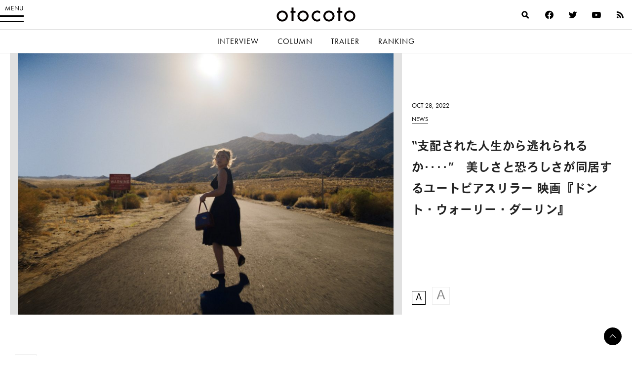

--- FILE ---
content_type: text/html; charset=UTF-8
request_url: https://otocoto.jp/news/dontworrydarling1028/
body_size: 20521
content:
<!doctype html>
<html lang="ja" id="html" class="no-js">


<head>
    <meta charset="utf-8">

        <meta http-equiv="X-UA-Compatible" content="IE=edge">

    <title>“支配された人生から逃れられるか‥‥”　美しさと恐ろしさが同居するユートピアスリラー 映画『ドント・ウォーリー・ダーリン』 - otocoto | こだわりの映画エンタメサイト</title>

        <meta name="HandheldFriendly" content="True">
        <meta name="viewport" content="user-scalable=no, width=device-width, initial-scale=1, maximum-scale=1"/>

        <link rel="apple-touch-icon" href="https://otocoto.jp/wp-content/themes/otocoto03/library/images/apple-touch-icon.png">
    <link rel="icon" href="https://otocoto.jp/wp-content/themes/otocoto03/favicon.png">
    <!--[if IE]>
			<link rel="shortcut icon" href="https://otocoto.jp/wp-content/themes/otocoto03/favicon.ico">
		<![endif]-->
        <meta name="msapplication-TileColor" content="#ffffff">
    <meta name="msapplication-TileImage" content="https://otocoto.jp/wp-content/themes/otocoto03/library/images/win8-tile-icon.png">
    <meta name="theme-color" content="#ffffff">

    <link rel="pingback" href="https://otocoto.jp/xmlrpc.php">

    <script>
      document.documentElement.className =
        document.documentElement.className.replace("no-js","js");
      function isMobileDevice() {
        const mobileRegex = /Android|webOS|iPhone|iPad|iPod|BlackBerry|IEMobile|Opera Mini/i;
        return mobileRegex.test(navigator.userAgent);
      }
      var plfile = isMobileDevice() ? "/playlist_smt.m3u8" : "/playlist_pc.m3u8";
    </script>

    

    
        <meta name='robots' content='index, follow, max-image-preview:large, max-snippet:-1, max-video-preview:-1' />

	<!-- This site is optimized with the Yoast SEO plugin v23.1 - https://yoast.com/wordpress/plugins/seo/ -->
	<meta name="description" content="大胆でパワフルなエネルギーに満ち溢れた青春コメディ映画『ブックスマート" />
	<link rel="canonical" href="https://otocoto.jp/news/dontworrydarling1028/" />
	<meta property="og:locale" content="ja_JP" />
	<meta property="og:type" content="article" />
	<meta property="og:title" content="“支配された人生から逃れられるか‥‥”　美しさと恐ろしさが同居するユートピアスリラー 映画『ドント・ウォーリー・ダーリン』 - otocoto | こだわりの映画エンタメサイト" />
	<meta property="og:description" content="大胆でパワフルなエネルギーに満ち溢れた青春コメディ映画『ブックスマート" />
	<meta property="og:url" content="https://otocoto.jp/news/dontworrydarling1028/" />
	<meta property="og:site_name" content="otocoto | こだわりの映画エンタメサイト" />
	<meta property="article:modified_time" content="2022-10-27T12:18:56+00:00" />
	<meta property="og:image" content="https://otocoto.jp/wp/wp-content/uploads/2022/10/c9ddfa8a6c672d83091d07a7467756f1.jpeg" />
	<meta property="og:image:width" content="2002" />
	<meta property="og:image:height" content="1393" />
	<meta property="og:image:type" content="image/jpeg" />
	<meta name="twitter:card" content="summary_large_image" />
	<meta name="twitter:label1" content="推定読み取り時間" />
	<meta name="twitter:data1" content="1分" />
	<script type="application/ld+json" class="yoast-schema-graph">{"@context":"https://schema.org","@graph":[{"@type":"WebPage","@id":"https://otocoto.jp/news/dontworrydarling1028/","url":"https://otocoto.jp/news/dontworrydarling1028/","name":"“支配された人生から逃れられるか‥‥”　美しさと恐ろしさが同居するユートピアスリラー 映画『ドント・ウォーリー・ダーリン』 - otocoto | こだわりの映画エンタメサイト","isPartOf":{"@id":"https://otocoto.jp/#website"},"primaryImageOfPage":{"@id":"https://otocoto.jp/news/dontworrydarling1028/#primaryimage"},"image":{"@id":"https://otocoto.jp/news/dontworrydarling1028/#primaryimage"},"thumbnailUrl":"https://cdn.otocoto.jp/wp-content/uploads/2022/10/c9ddfa8a6c672d83091d07a7467756f1.jpeg","datePublished":"2022-10-28T01:00:00+00:00","dateModified":"2022-10-27T12:18:56+00:00","description":"大胆でパワフルなエネルギーに満ち溢れた青春コメディ映画『ブックスマート","breadcrumb":{"@id":"https://otocoto.jp/news/dontworrydarling1028/#breadcrumb"},"inLanguage":"ja","potentialAction":[{"@type":"ReadAction","target":["https://otocoto.jp/news/dontworrydarling1028/"]}]},{"@type":"ImageObject","inLanguage":"ja","@id":"https://otocoto.jp/news/dontworrydarling1028/#primaryimage","url":"https://cdn.otocoto.jp/wp-content/uploads/2022/10/c9ddfa8a6c672d83091d07a7467756f1.jpeg","contentUrl":"https://cdn.otocoto.jp/wp-content/uploads/2022/10/c9ddfa8a6c672d83091d07a7467756f1.jpeg","width":2002,"height":1393},{"@type":"BreadcrumbList","@id":"https://otocoto.jp/news/dontworrydarling1028/#breadcrumb","itemListElement":[{"@type":"ListItem","position":1,"name":"Home","item":"https://otocoto.jp/"},{"@type":"ListItem","position":2,"name":"ニュース","item":"https://otocoto.jp/news/"},{"@type":"ListItem","position":3,"name":"“支配された人生から逃れられるか‥‥”　美しさと恐ろしさが同居するユートピアスリラー 映画『ドント・ウォーリー・ダーリン』"}]},{"@type":"WebSite","@id":"https://otocoto.jp/#website","url":"https://otocoto.jp/","name":"otocoto | こだわりの映画エンタメサイト","description":"otocoto(オトコト)は、こだわりのある&quot;大人のための映画エンタメ&quot;メディアです。","potentialAction":[{"@type":"SearchAction","target":{"@type":"EntryPoint","urlTemplate":"https://otocoto.jp/?s={search_term_string}"},"query-input":"required name=search_term_string"}],"inLanguage":"ja"}]}</script>
	<!-- / Yoast SEO plugin. -->


<link rel='dns-prefetch' href='//ajax.googleapis.com' />
<link rel="alternate" type="application/rss+xml" title="otocoto | こだわりの映画エンタメサイト &raquo; フィード" href="https://otocoto.jp/feed/" />
<link rel="alternate" type="application/rss+xml" title="otocoto | こだわりの映画エンタメサイト &raquo; コメントフィード" href="https://otocoto.jp/comments/feed/" />
<link rel='stylesheet' id='photoswipecss-css' href='https://otocoto.jp/wp-content/themes/otocoto03/library/css/photoswipe/photoswipe.css' type='text/css' media='all' />
<link rel='stylesheet' id='photoswipeskincss-css' href='https://otocoto.jp/wp-content/themes/otocoto03/library/css/photoswipe/default-skin/default-skin.css' type='text/css' media='all' />
<link rel='stylesheet' id='wp-block-library-css' href='https://otocoto.jp/wp-includes/css/dist/block-library/style.min.css' type='text/css' media='all' />
<style id='cgb-conversation-block-style-inline-css' type='text/css'>


</style>
<style id='cgb-conversation-content-block-style-inline-css' type='text/css'>


</style>
<style id='cgb-info-block-style-inline-css' type='text/css'>
.wp-block-cgb-info-block{border:.25rem solid #292929;border-left:0;border-right:0;margin-bottom:2.2rem;padding:1rem 0}.wp-block-cgb-info-block .wpb-info-block-title{font-size:1.5625rem;font-weight:700;width:100%}.wp-block-cgb-info-block .wpb-info-inner{display:flex;flex-wrap:wrap;justify-content:space-between;margin:1rem 0 0}.wp-block-cgb-info-block .wpb-info-image{line-height:1;width:35%}.wp-block-cgb-info-block .wpb-info-image .editor-block-list__layout,.wp-block-cgb-info-block .wpb-info-image img{margin:0}.wp-block-cgb-info-block .wpb-info-image .editor-block-list__block-edit{margin-top:0}.wp-block-cgb-info-block .wpb-info-content-wrapper{width:61%}.wp-block-cgb-info-block .wpb-info-title{font-size:1.0625rem;font-weight:700;margin-bottom:1rem}.wp-block-cgb-info-block .wpb-info-content p{font-size:.8125rem}

</style>
<style id='cgb-info-content-block-style-inline-css' type='text/css'>


</style>
<style id='cgb-info-image-block-style-inline-css' type='text/css'>


</style>
<style id='cgb-info-multiple-block-style-inline-css' type='text/css'>
.wp-block-cgb-info-multiple-block{border:.25rem solid #292929;border-left:0;border-right:0;margin-bottom:2.2rem;padding:1rem 0}.wp-block-cgb-info-multiple-block .wp-block-cgb-info-block{border:0;margin-bottom:0;padding:0}

</style>
<style id='cgb-lede-block-style-inline-css' type='text/css'>


</style>
<style id='acf-slider-gallery-style-inline-css' type='text/css'>
.wp-block-slider-gallery{position:relative;margin:3rem 0}.wp-block-slider-gallery .swiper-slide{position:relative;margin:0}.wp-block-slider-gallery .swiper-slide:before{content:"";padding-top:100%;display:block}.wp-block-slider-gallery .swiper-slide>a,.wp-block-slider-gallery .swiper-slide>div{position:absolute;width:100%;height:100%;top:0;left:0}.wp-block-slider-gallery .swiper-slide img{display:block;width:100%;height:100%;-o-object-fit:cover;object-fit:cover;margin:0}.wp-block-slider-gallery .swiper-controls{display:-webkit-box;display:-ms-flexbox;display:flex;-webkit-box-pack:justify;-ms-flex-pack:justify;justify-content:space-between;-webkit-box-align:center;-ms-flex-align:center;align-items:center;max-width:240px;margin:0 auto;padding:8px 0}.wp-block-slider-gallery .swiper-pagination{position:static;font-weight:700;font-family:futura-pt,heisei-kaku-gothic-std,"游ゴシック","Yu Gothic","游ゴシック体","YuGothic","Helvetica Neue",Helvetica,Arial,"ヒラギノ角ゴ ProN W3","ヒラギノ角ゴ Pro W3","Hiragino Kaku Gothic Pro","メイリオ",Meiryo,Osaka,"ＭＳ Ｐゴシック","MS PGothic",sans-serif,heisei-kaku-gothic-std,"游ゴシック","Yu Gothic","游ゴシック体","YuGothic","Helvetica Neue",Helvetica,Arial,"ヒラギノ角ゴ ProN W3","ヒラギノ角ゴ Pro W3","Hiragino Kaku Gothic Pro","メイリオ",Meiryo,Osaka,"ＭＳ Ｐゴシック","MS PGothic",sans-serif;-webkit-font-smoothing:antialiased;-moz-osx-font-smoothing:grayscale;font-size:14px;letter-spacing:.06em}.wp-block-slider-gallery .swiper-pagination span{padding:0 4px}.wp-block-slider-gallery .swiper-button-next,.wp-block-slider-gallery .swiper-button-prev{position:relative;top:auto;left:auto;right:auto;width:3rem;height:3rem;min-width:3rem;cursor:pointer;outline:none;z-index:1;margin:0;-webkit-transition:opacity .5s ease;transition:opacity .5s ease;background:0}.wp-block-slider-gallery .swiper-button-next:after,.wp-block-slider-gallery .swiper-button-prev:after{content:"";position:absolute;width:.625rem;height:.625rem;display:block;border:.125rem solid #000;top:50%}.wp-block-slider-gallery .swiper-button-next:hover,.wp-block-slider-gallery .swiper-button-prev:hover{opacity:.5}.wp-block-slider-gallery .swiper-button-next.swiper-button-disabled,.wp-block-slider-gallery .swiper-button-prev.swiper-button-disabled{opacity:.25}.wp-block-slider-gallery .swiper-button-prev{left:0}.wp-block-slider-gallery .swiper-button-prev:after{-webkit-transform:translateY(-50%) rotate(-45deg);transform:translateY(-50%) rotate(-45deg);border-right:0;border-bottom:0;left:1rem}.wp-block-slider-gallery .swiper-button-next{right:0}.wp-block-slider-gallery .swiper-button-next:after{-webkit-transform:translateY(-50%) rotate(45deg);transform:translateY(-50%) rotate(45deg);border-left:0;border-bottom:0;right:1rem}.wp-block-slider-gallery.aspect-ratio-1-1 .swiper-slide:before{padding-top:100%}.wp-block-slider-gallery.aspect-ratio-3-2 .swiper-slide:before{padding-top:66.666%}.wp-block-slider-gallery.aspect-ratio-16-9 .swiper-slide:before{padding-top:56.25%}.wp-block-slider-gallery figcaption{background:-webkit-gradient(linear, left bottom, left top, from(rgba(0, 0, 0, 0.7)), color-stop(50%, rgba(0, 0, 0, 0.3)), to(transparent));background:linear-gradient(0deg, rgba(0, 0, 0, 0.7), rgba(0, 0, 0, 0.3) 50%, transparent);bottom:0;color:#fff;font-size:12px;line-height:1.3;left:0;max-height:60%;overflow:auto;padding:18px 8px 6px;position:absolute;text-align:center;width:100%;-webkit-box-sizing:border-box;box-sizing:border-box}.wp-block-slider-gallery .no-contents{background-color:#f4f4f4;display:-webkit-box;display:-ms-flexbox;display:flex;-webkit-box-align:center;-ms-flex-align:center;align-items:center;-webkit-box-pack:center;-ms-flex-pack:center;justify-content:center;padding:30px;font-size:13px}.wp-block-slider-gallery .no-contents div{text-align:left}.wp-block-slider-gallery.is-preview .swiper-wrapper{pointer-events:none}

</style>
<style id='acf-selected-posts-style-inline-css' type='text/css'>
.wp-block-selected-posts{margin:0 0 2.625rem 0}.wp-block-selected-posts .post-list-selected .post-list-item{display:block;margin:0 0 40px;text-decoration:none}.wp-block-selected-posts .post-list-selected .post-list-item .post-image{display:block;position:relative;overflow:hidden;-webkit-user-select:none;-moz-user-select:none;-ms-user-select:none;user-select:none;-webkit-tap-highlight-color:rgba(0,0,0,.1)}.wp-block-selected-posts .post-list-selected .post-list-item .post-image:after{content:" ";display:block;padding-top:62.5%}.wp-block-selected-posts .post-list-selected .post-list-item .post-image img{height:100%;width:100%;display:block;margin:0;position:absolute;top:0;left:0;background:#e1e1e1;-webkit-transition:-webkit-transform 1s ease;transition:-webkit-transform 1s ease;transition:transform 1s ease;transition:transform 1s ease, -webkit-transform 1s ease;-webkit-transform-origin:0 0;transform-origin:0 0}.wp-block-selected-posts .post-list-selected .post-list-item .post-image img.img-contain{-o-object-fit:contain;object-fit:contain}.wp-block-selected-posts .post-list-selected .post-list-item .post-image img.img-cover{-o-object-fit:cover;object-fit:cover}.wp-block-selected-posts .post-list-selected .post-list-item .post-info{padding-top:15px}.wp-block-selected-posts .post-list-selected .post-list-item .post-info .infoheader{margin-bottom:10px;line-height:1}.wp-block-selected-posts .post-list-selected .post-list-item .post-info .infoheader .posttype{color:#000;text-transform:uppercase;display:inline-block;vertical-align:text-bottom;font-weight:400;font-family:futura-pt,heisei-kaku-gothic-std,"游ゴシック","Yu Gothic","游ゴシック体","YuGothic","Helvetica Neue",Helvetica,Arial,"ヒラギノ角ゴ ProN W3","ヒラギノ角ゴ Pro W3","Hiragino Kaku Gothic Pro","メイリオ",Meiryo,Osaka,"ＭＳ Ｐゴシック","MS PGothic",sans-serif,heisei-kaku-gothic-std,"游ゴシック","Yu Gothic","游ゴシック体","YuGothic","Helvetica Neue",Helvetica,Arial,"ヒラギノ角ゴ ProN W3","ヒラギノ角ゴ Pro W3","Hiragino Kaku Gothic Pro","メイリオ",Meiryo,Osaka,"ＭＳ Ｐゴシック","MS PGothic",sans-serif;-webkit-font-smoothing:antialiased;-moz-osx-font-smoothing:grayscale;font-size:12px;position:relative;-webkit-transition:color .4s ease;transition:color .4s ease}.wp-block-selected-posts .post-list-selected .post-list-item .post-info .infoheader .posttype:after{content:"";display:block;position:absolute;bottom:-3px;height:1px;width:100%;background:#232323}.wp-block-selected-posts .post-list-selected .post-list-item .post-info .title{font-size:15px;line-height:1.8;margin:0 0 20px}.wp-block-selected-posts .list-link-block{display:-webkit-box;display:-ms-flexbox;display:flex;-webkit-box-pack:center;-ms-flex-pack:center;justify-content:center;padding:10px 0 30px}.wp-block-selected-posts .list-link{display:inline-block;font-size:14px;font-weight:700;font-family:heisei-kaku-gothic-std,"游ゴシック","Yu Gothic","游ゴシック体","YuGothic","Helvetica Neue",Helvetica,Arial,"ヒラギノ角ゴ ProN W3","ヒラギノ角ゴ Pro W3","Hiragino Kaku Gothic Pro","メイリオ",Meiryo,Osaka,"ＭＳ Ｐゴシック","MS PGothic",sans-serif;-webkit-font-smoothing:antialiased;-moz-osx-font-smoothing:grayscale;padding:0 15px 15px;border-bottom:1px solid;text-decoration:none}.wp-block-selected-posts .no-contents{background-color:#f4f4f4;display:-webkit-box;display:-ms-flexbox;display:flex;-webkit-box-align:center;-ms-flex-align:center;align-items:center;-webkit-box-pack:center;-ms-flex-pack:center;justify-content:center;padding:30px;font-size:13px}.wp-block-selected-posts .no-contents div{text-align:left}@media only screen and (min-width: 481px){.wp-block-selected-posts .post-list-selected .post-list-item{display:-webkit-box;display:-ms-flexbox;display:flex;-webkit-box-pack:justify;-ms-flex-pack:justify;justify-content:space-between;-webkit-box-align:start;-ms-flex-align:start;align-items:flex-start;margin:0 0 40px}.wp-block-selected-posts .post-list-selected .post-list-item .post-image{width:45%}.wp-block-selected-posts .post-list-selected .post-list-item .post-info{width:50%;display:-webkit-box;display:-ms-flexbox;display:flex;-webkit-box-orient:vertical;-webkit-box-direction:normal;-ms-flex-direction:column;flex-direction:column;-webkit-box-pack:center;-ms-flex-pack:center;justify-content:center;-ms-flex-item-align:stretch;align-self:stretch;padding-top:0}}@media only screen and (min-width: 769px){.wp-block-selected-posts .post-list-selected .post-list-item .post-image{width:45%}.wp-block-selected-posts .post-list-selected .post-list-item .post-info{width:50%;display:-webkit-box;display:-ms-flexbox;display:flex;-webkit-box-orient:vertical;-webkit-box-direction:normal;-ms-flex-direction:column;flex-direction:column;-webkit-box-pack:center;-ms-flex-pack:center;justify-content:center;-ms-flex-item-align:stretch;align-self:stretch}.wp-block-selected-posts .post-list-selected .post-list-item .post-info .title{font-size:17px}.wp-block-selected-posts .list-link-block{padding:20px 0 60px}.wp-block-selected-posts .list-link{font-size:16px}}@media only screen and (min-width: 900px){.wp-block-selected-posts{margin:0 0 3rem 0}}

</style>
<style id='acf-full-page-section-style-inline-css' type='text/css'>
.wp-block-full-page-section .media{position:relative;padding-top:66.6%}.wp-block-full-page-section .media .media-image{position:absolute;top:0;left:0;width:100%;height:100%;-o-object-fit:cover;object-fit:cover;margin:0}.wp-block-full-page-section .media .video-wrapper{width:100%;display:-webkit-box;display:-ms-flexbox;display:flex;-webkit-box-align:center;-ms-flex-align:center;align-items:center;-webkit-box-pack:center;-ms-flex-pack:center;justify-content:center;max-width:1200px;margin:0 auto}.wp-block-full-page-section .media .video-cover{position:absolute;top:0;left:0;width:100%;height:100%;display:-webkit-box;display:-ms-flexbox;display:flex;-webkit-box-align:center;-ms-flex-align:center;align-items:center;-webkit-box-pack:center;-ms-flex-pack:center;justify-content:center}.wp-block-full-page-section .media .loading{color:#fff;font-size:12px;line-height:1;letter-spacing:.1em}.wp-block-full-page-section .media-video{padding:0;display:-webkit-box;display:-ms-flexbox;display:flex;-ms-flex-item-align:center;align-self:center;-webkit-box-pack:center;-ms-flex-pack:center;justify-content:center}.wp-block-full-page-section .title-block{position:absolute;top:50%;left:4vw;color:#fff;width:100%;-webkit-box-sizing:border-box;box-sizing:border-box}.wp-block-full-page-section .title-block h2{margin:0;line-height:1.5}.wp-block-full-page-section .title-block.left_center{-webkit-transform:translate(0, -50%);transform:translate(0, -50%)}.wp-block-full-page-section .title-block.left_bottom{-webkit-transform:translate(0, -100%);transform:translate(0, -100%)}.wp-block-full-page-section .title-block.right_top{-webkit-transform:translate(-100%, 0);transform:translate(-100%, 0);text-align:right}.wp-block-full-page-section .title-block.right_center{-webkit-transform:translate(-100%, -50%);transform:translate(-100%, -50%);text-align:right}.wp-block-full-page-section .title-block.right_bottom{-webkit-transform:translate(-100%, -100%);transform:translate(-100%, -100%);text-align:right}.wp-block-full-page-section .section-content{padding:20px;margin:0 auto;-webkit-box-sizing:border-box;box-sizing:border-box}.wp-block-full-page-section .section-content.thin{max-width:800px}.wp-block-full-page-section .section-content.normal{max-width:920px}.wp-block-full-page-section .section-content.wide{max-width:1320px}.wp-block-full-page-section .section-content .wp-block-columns{margin-bottom:0}.wp-block-full-page-section .no-contents{background-color:#f4f4f4;display:-webkit-box;display:-ms-flexbox;display:flex;-webkit-box-align:center;-ms-flex-align:center;align-items:center;-webkit-box-pack:center;-ms-flex-pack:center;justify-content:center;padding:30px;font-size:13px}.wp-block-full-page-section .no-contents div{text-align:left}@media only screen and (max-width: 768px){.wp-block-full-page-section .title-block{position:static;padding:20px;-webkit-transform:none !important;transform:none !important}}@media only screen and (min-width: 769px){.wp-block-full-page-section .acf-innerblocks-container{margin-top:1.5rem}.wp-block-full-page-section .media-video{padding:20px}}@media only screen and (min-width: 1024px){.wp-block-full-page-section .section-content{padding:40px 60px}}

</style>
<style id='classic-theme-styles-inline-css' type='text/css'>
/*! This file is auto-generated */
.wp-block-button__link{color:#fff;background-color:#32373c;border-radius:9999px;box-shadow:none;text-decoration:none;padding:calc(.667em + 2px) calc(1.333em + 2px);font-size:1.125em}.wp-block-file__button{background:#32373c;color:#fff;text-decoration:none}
</style>
<style id='global-styles-inline-css' type='text/css'>
body{--wp--preset--color--black: #000000;--wp--preset--color--cyan-bluish-gray: #abb8c3;--wp--preset--color--white: #ffffff;--wp--preset--color--pale-pink: #f78da7;--wp--preset--color--vivid-red: #cf2e2e;--wp--preset--color--luminous-vivid-orange: #ff6900;--wp--preset--color--luminous-vivid-amber: #fcb900;--wp--preset--color--light-green-cyan: #7bdcb5;--wp--preset--color--vivid-green-cyan: #00d084;--wp--preset--color--pale-cyan-blue: #8ed1fc;--wp--preset--color--vivid-cyan-blue: #0693e3;--wp--preset--color--vivid-purple: #9b51e0;--wp--preset--gradient--vivid-cyan-blue-to-vivid-purple: linear-gradient(135deg,rgba(6,147,227,1) 0%,rgb(155,81,224) 100%);--wp--preset--gradient--light-green-cyan-to-vivid-green-cyan: linear-gradient(135deg,rgb(122,220,180) 0%,rgb(0,208,130) 100%);--wp--preset--gradient--luminous-vivid-amber-to-luminous-vivid-orange: linear-gradient(135deg,rgba(252,185,0,1) 0%,rgba(255,105,0,1) 100%);--wp--preset--gradient--luminous-vivid-orange-to-vivid-red: linear-gradient(135deg,rgba(255,105,0,1) 0%,rgb(207,46,46) 100%);--wp--preset--gradient--very-light-gray-to-cyan-bluish-gray: linear-gradient(135deg,rgb(238,238,238) 0%,rgb(169,184,195) 100%);--wp--preset--gradient--cool-to-warm-spectrum: linear-gradient(135deg,rgb(74,234,220) 0%,rgb(151,120,209) 20%,rgb(207,42,186) 40%,rgb(238,44,130) 60%,rgb(251,105,98) 80%,rgb(254,248,76) 100%);--wp--preset--gradient--blush-light-purple: linear-gradient(135deg,rgb(255,206,236) 0%,rgb(152,150,240) 100%);--wp--preset--gradient--blush-bordeaux: linear-gradient(135deg,rgb(254,205,165) 0%,rgb(254,45,45) 50%,rgb(107,0,62) 100%);--wp--preset--gradient--luminous-dusk: linear-gradient(135deg,rgb(255,203,112) 0%,rgb(199,81,192) 50%,rgb(65,88,208) 100%);--wp--preset--gradient--pale-ocean: linear-gradient(135deg,rgb(255,245,203) 0%,rgb(182,227,212) 50%,rgb(51,167,181) 100%);--wp--preset--gradient--electric-grass: linear-gradient(135deg,rgb(202,248,128) 0%,rgb(113,206,126) 100%);--wp--preset--gradient--midnight: linear-gradient(135deg,rgb(2,3,129) 0%,rgb(40,116,252) 100%);--wp--preset--font-size--small: 13px;--wp--preset--font-size--medium: 20px;--wp--preset--font-size--large: 36px;--wp--preset--font-size--x-large: 42px;--wp--preset--spacing--20: 0.44rem;--wp--preset--spacing--30: 0.67rem;--wp--preset--spacing--40: 1rem;--wp--preset--spacing--50: 1.5rem;--wp--preset--spacing--60: 2.25rem;--wp--preset--spacing--70: 3.38rem;--wp--preset--spacing--80: 5.06rem;--wp--preset--shadow--natural: 6px 6px 9px rgba(0, 0, 0, 0.2);--wp--preset--shadow--deep: 12px 12px 50px rgba(0, 0, 0, 0.4);--wp--preset--shadow--sharp: 6px 6px 0px rgba(0, 0, 0, 0.2);--wp--preset--shadow--outlined: 6px 6px 0px -3px rgba(255, 255, 255, 1), 6px 6px rgba(0, 0, 0, 1);--wp--preset--shadow--crisp: 6px 6px 0px rgba(0, 0, 0, 1);}:where(.is-layout-flex){gap: 0.5em;}:where(.is-layout-grid){gap: 0.5em;}body .is-layout-flex{display: flex;}body .is-layout-flex{flex-wrap: wrap;align-items: center;}body .is-layout-flex > *{margin: 0;}body .is-layout-grid{display: grid;}body .is-layout-grid > *{margin: 0;}:where(.wp-block-columns.is-layout-flex){gap: 2em;}:where(.wp-block-columns.is-layout-grid){gap: 2em;}:where(.wp-block-post-template.is-layout-flex){gap: 1.25em;}:where(.wp-block-post-template.is-layout-grid){gap: 1.25em;}.has-black-color{color: var(--wp--preset--color--black) !important;}.has-cyan-bluish-gray-color{color: var(--wp--preset--color--cyan-bluish-gray) !important;}.has-white-color{color: var(--wp--preset--color--white) !important;}.has-pale-pink-color{color: var(--wp--preset--color--pale-pink) !important;}.has-vivid-red-color{color: var(--wp--preset--color--vivid-red) !important;}.has-luminous-vivid-orange-color{color: var(--wp--preset--color--luminous-vivid-orange) !important;}.has-luminous-vivid-amber-color{color: var(--wp--preset--color--luminous-vivid-amber) !important;}.has-light-green-cyan-color{color: var(--wp--preset--color--light-green-cyan) !important;}.has-vivid-green-cyan-color{color: var(--wp--preset--color--vivid-green-cyan) !important;}.has-pale-cyan-blue-color{color: var(--wp--preset--color--pale-cyan-blue) !important;}.has-vivid-cyan-blue-color{color: var(--wp--preset--color--vivid-cyan-blue) !important;}.has-vivid-purple-color{color: var(--wp--preset--color--vivid-purple) !important;}.has-black-background-color{background-color: var(--wp--preset--color--black) !important;}.has-cyan-bluish-gray-background-color{background-color: var(--wp--preset--color--cyan-bluish-gray) !important;}.has-white-background-color{background-color: var(--wp--preset--color--white) !important;}.has-pale-pink-background-color{background-color: var(--wp--preset--color--pale-pink) !important;}.has-vivid-red-background-color{background-color: var(--wp--preset--color--vivid-red) !important;}.has-luminous-vivid-orange-background-color{background-color: var(--wp--preset--color--luminous-vivid-orange) !important;}.has-luminous-vivid-amber-background-color{background-color: var(--wp--preset--color--luminous-vivid-amber) !important;}.has-light-green-cyan-background-color{background-color: var(--wp--preset--color--light-green-cyan) !important;}.has-vivid-green-cyan-background-color{background-color: var(--wp--preset--color--vivid-green-cyan) !important;}.has-pale-cyan-blue-background-color{background-color: var(--wp--preset--color--pale-cyan-blue) !important;}.has-vivid-cyan-blue-background-color{background-color: var(--wp--preset--color--vivid-cyan-blue) !important;}.has-vivid-purple-background-color{background-color: var(--wp--preset--color--vivid-purple) !important;}.has-black-border-color{border-color: var(--wp--preset--color--black) !important;}.has-cyan-bluish-gray-border-color{border-color: var(--wp--preset--color--cyan-bluish-gray) !important;}.has-white-border-color{border-color: var(--wp--preset--color--white) !important;}.has-pale-pink-border-color{border-color: var(--wp--preset--color--pale-pink) !important;}.has-vivid-red-border-color{border-color: var(--wp--preset--color--vivid-red) !important;}.has-luminous-vivid-orange-border-color{border-color: var(--wp--preset--color--luminous-vivid-orange) !important;}.has-luminous-vivid-amber-border-color{border-color: var(--wp--preset--color--luminous-vivid-amber) !important;}.has-light-green-cyan-border-color{border-color: var(--wp--preset--color--light-green-cyan) !important;}.has-vivid-green-cyan-border-color{border-color: var(--wp--preset--color--vivid-green-cyan) !important;}.has-pale-cyan-blue-border-color{border-color: var(--wp--preset--color--pale-cyan-blue) !important;}.has-vivid-cyan-blue-border-color{border-color: var(--wp--preset--color--vivid-cyan-blue) !important;}.has-vivid-purple-border-color{border-color: var(--wp--preset--color--vivid-purple) !important;}.has-vivid-cyan-blue-to-vivid-purple-gradient-background{background: var(--wp--preset--gradient--vivid-cyan-blue-to-vivid-purple) !important;}.has-light-green-cyan-to-vivid-green-cyan-gradient-background{background: var(--wp--preset--gradient--light-green-cyan-to-vivid-green-cyan) !important;}.has-luminous-vivid-amber-to-luminous-vivid-orange-gradient-background{background: var(--wp--preset--gradient--luminous-vivid-amber-to-luminous-vivid-orange) !important;}.has-luminous-vivid-orange-to-vivid-red-gradient-background{background: var(--wp--preset--gradient--luminous-vivid-orange-to-vivid-red) !important;}.has-very-light-gray-to-cyan-bluish-gray-gradient-background{background: var(--wp--preset--gradient--very-light-gray-to-cyan-bluish-gray) !important;}.has-cool-to-warm-spectrum-gradient-background{background: var(--wp--preset--gradient--cool-to-warm-spectrum) !important;}.has-blush-light-purple-gradient-background{background: var(--wp--preset--gradient--blush-light-purple) !important;}.has-blush-bordeaux-gradient-background{background: var(--wp--preset--gradient--blush-bordeaux) !important;}.has-luminous-dusk-gradient-background{background: var(--wp--preset--gradient--luminous-dusk) !important;}.has-pale-ocean-gradient-background{background: var(--wp--preset--gradient--pale-ocean) !important;}.has-electric-grass-gradient-background{background: var(--wp--preset--gradient--electric-grass) !important;}.has-midnight-gradient-background{background: var(--wp--preset--gradient--midnight) !important;}.has-small-font-size{font-size: var(--wp--preset--font-size--small) !important;}.has-medium-font-size{font-size: var(--wp--preset--font-size--medium) !important;}.has-large-font-size{font-size: var(--wp--preset--font-size--large) !important;}.has-x-large-font-size{font-size: var(--wp--preset--font-size--x-large) !important;}
.wp-block-navigation a:where(:not(.wp-element-button)){color: inherit;}
:where(.wp-block-post-template.is-layout-flex){gap: 1.25em;}:where(.wp-block-post-template.is-layout-grid){gap: 1.25em;}
:where(.wp-block-columns.is-layout-flex){gap: 2em;}:where(.wp-block-columns.is-layout-grid){gap: 2em;}
.wp-block-pullquote{font-size: 1.5em;line-height: 1.6;}
</style>
<link rel='stylesheet' id='arve-main-css' href='https://otocoto.jp/wp-content/plugins/advanced-responsive-video-embedder/build/main.css?ver=70807f607880d07700da' type='text/css' media='all' />
<link rel='stylesheet' id='contact-form-7-css' href='https://otocoto.jp/wp-content/plugins/contact-form-7/includes/css/styles.css?ver=5.9.8' type='text/css' media='all' />
<link rel='stylesheet' id='toc-screen-css' href='https://otocoto.jp/wp-content/plugins/table-of-contents-plus/screen.min.css?ver=2406' type='text/css' media='all' />
<link rel='stylesheet' id='bones-stylesheet-css' href='https://otocoto.jp/wp-content/themes/otocoto03/dist/main.css?ver=20240726' type='text/css' media='all' />
<script type="text/javascript" src="//ajax.googleapis.com/ajax/libs/jquery/3.6.0/jquery.min.js?ver=3.6.0" id="jquery-js"></script>
<script type="text/javascript" src="https://otocoto.jp/wp-includes/js/jquery/jquery-migrate.min.js?ver=3.4.1" id="jquery-migrate-js"></script>
<script type="text/javascript" src="https://otocoto.jp/wp-content/themes/otocoto03/library/js/libs/photoswipe/photoswipe.min.js?ver=20230219" id="photoswipejs-js"></script>
<script type="text/javascript" src="https://otocoto.jp/wp-content/themes/otocoto03/library/js/libs/photoswipe/photoswipe-ui-default.min.js?ver=20230217" id="photoswipeuijs-js"></script>
<script type="text/javascript" src="https://otocoto.jp/wp-content/themes/otocoto03/library/js/photoswipehelper.js?ver=202302191" id="photoswipehelperjs-js"></script>
<script type="text/javascript" src="https://otocoto.jp/wp-content/themes/otocoto03/library/js/libs/jquery.biggerlink.min.js" id="biggerlinkjs-js"></script>
<script type="text/javascript" src="https://otocoto.jp/wp-content/themes/otocoto03/library/js/libs/imgLiquid-min.js" id="imgliquidjs-js"></script>
<script type="text/javascript" src="https://otocoto.jp/wp-content/themes/otocoto03/library/js/libs/jquery.detectfontmod.js" id="detectfontjs-js"></script>
<script type="text/javascript" src="https://otocoto.jp/wp-content/plugins/advanced-custom-fields-pro/assets/build/js/acf.min.js?ver=6.3.4" id="acf-js"></script>
<script type="text/javascript" src="https://otocoto.jp/wp-content/themes/otocoto03/dist/blocks/slider-gallery/main.bundle.js?ver=202302241" id="slider-gallery-block-js"></script>
<script async="async" type="text/javascript" src="https://otocoto.jp/wp-content/plugins/advanced-responsive-video-embedder/build/main.js?ver=70807f607880d07700da" id="arve-main-js"></script>
<link rel="https://api.w.org/" href="https://otocoto.jp/wp-json/" /><link rel="alternate" type="application/json" href="https://otocoto.jp/wp-json/wp/v2/news/82267" /><link rel='shortlink' href='https://otocoto.jp/?p=82267' />
<link rel="alternate" type="application/json+oembed" href="https://otocoto.jp/wp-json/oembed/1.0/embed?url=https%3A%2F%2Fotocoto.jp%2Fnews%2Fdontworrydarling1028%2F" />
<link rel="alternate" type="text/xml+oembed" href="https://otocoto.jp/wp-json/oembed/1.0/embed?url=https%3A%2F%2Fotocoto.jp%2Fnews%2Fdontworrydarling1028%2F&#038;format=xml" />
<link rel="icon" href="https://cdn.otocoto.jp/wp-content/uploads/2023/01/cropped-favicon2-32x32.png" sizes="32x32" />
<link rel="icon" href="https://cdn.otocoto.jp/wp-content/uploads/2023/01/cropped-favicon2-192x192.png" sizes="192x192" />
<link rel="apple-touch-icon" href="https://cdn.otocoto.jp/wp-content/uploads/2023/01/cropped-favicon2-180x180.png" />
<meta name="msapplication-TileImage" content="https://cdn.otocoto.jp/wp-content/uploads/2023/01/cropped-favicon2-270x270.png" />
    
            <!-- Google tag (gtag.js) -->
<script async src="https://www.googletagmanager.com/gtag/js?id=G-10E52WMT0X"></script>
<script>
  window.dataLayer = window.dataLayer || [];
  function gtag(){dataLayer.push(arguments);}
  gtag('js', new Date());

    gtag('config', 'G-10E52WMT0X');
  </script>
    
    
        <script data-ad-client="ca-pub-7547762139624617" async
            src="https://pagead2.googlesyndication.com/pagead/js/adsbygoogle.js"></script>
    
    <!-- adobe fonts -->
    <script>
      (function(d) {
        var config = {
            kitId: 'ryh4dez',
            scriptTimeout: 3000,
            async: true
          },
          h=d.documentElement,t=setTimeout(function(){h.className=h.className.replace(/\bwf-loading\b/g,"")+" wf-inactive";},config.scriptTimeout),tk=d.createElement("script"),f=false,s=d.getElementsByTagName("script")[0],a;h.className+=" wf-loading";tk.src='https://use.typekit.net/'+config.kitId+'.js';tk.async=true;tk.onload=tk.onreadystatechange=function(){a=this.readyState;if(f||a&&a!="complete"&&a!="loaded")return;f=true;clearTimeout(t);try{Typekit.load(config)}catch(e){}};s.parentNode.insertBefore(tk,s)
      })(document);
    </script>

    <!-- google fonts -->
    <link href="https://fonts.googleapis.com/css?family=Montserrat:400,700" rel="stylesheet">

            <style type="text/css">
            
        </style>

        
    <script>
                var sharebaseurl = "https://otocoto.jp/news/dontworrydarling1028/";
    </script>
</head>

<body class="news-template-default single single-news postid-82267" itemscope itemtype="http://schema.org/WebPage" id="pagetop">


<div id="container">

            <div id="fb-root"></div>
        <script async defer crossorigin="anonymous" src="https://connect.facebook.net/ja_JP/sdk.js#xfbml=1&version=v6.0&appId=553226548220304&autoLogAppEvents=1"></script>
    
    
    <header id="header" class="header" role="banner" itemscope itemtype="http://schema.org/WPHeader">

        <div id="inner-header" class="cf">
            <a class="togglebutton" href="#sidemenu">
                <div class="hamburger">
                    <span class="text">MENU</span>
                    <span class="line"></span>
                    <span class="line"></span>
                </div>
            </a>

            <div class="header-main">
                <a id="logo" class="" href="https://otocoto.jp" rel="nofollow">
                                        <img src="https://otocoto.jp/wp-content/themes/otocoto03/library/images/logo.svg" alt="otocoto | こだわりの映画エンタメサイト" />
                                    </a>


                
                <div class="header-toolbar">

                    
                    <div class="toolbar-box toolbar-right">
                        <ul class="tools">
                            <li>
                                <a href="#" class="btn-header-search">
                                    <span class="icon icon-search"></span>
                                </a>
                            </li>
                        </ul>
                        <ul class="snslinks">
                            <li class="snslink_item snsbtn_fb">
                                <a href="https://www.facebook.com/otoCotoWEB/" target="_blank" rel="noopener">
                                    <span class="icon icon-facebook"></span>
                                </a>
                            </li>
                            <li class="snslink_item snsbtn_tw">
                                <a href="https://twitter.com/otocoto" target="_blank" rel="noopener">
                                    <span class="icon icon-twitter"></span>
                                </a>
                            </li>
                            <li class="snslink_item snsbtn_yt">
                                <a href="https://www.youtube.com/channel/UCPa73uA9bj4ZHW3dqqNaW1g" target="_blank" rel="noopener">
                                    <span class="icon icon-youtube"></span>
                                </a>
                            </li>
                            <li class="snslink_item snsbtn_rss">
                                <a href="https://otocoto.jp/feed/" target="_blank">
                                    <span class="icon icon-rss"></span>
                                </a>
                            </li>
                        </ul>
                    </div>

                </div>
            </div>


            <div class="subheader" id="subheader">
                <nav id="header-menu" class="header-menu" role="navigation" itemscope itemtype="http://schema.org/SiteNavigationElement">
                    <ul class="menu-list cf">
                                                <li class="menu-interview">
                            <a href="https://otocoto.jp/interview/">
                                <span class="menu-text">INTERVIEW</span></a>
                        </li>
                                                                        <li class="menu-column">
                            <a href="https://otocoto.jp/column/">
                                <span class="menu-text">COLUMN</span></a>
                        </li>
                                                                        <li class="menu-trailer">
                            <a href="https://otocoto.jp/movie-trailer/">
                                <span class="menu-text">TRAILER</span>
                            </a>
                        </li>
                        <li class="menu-ranking has-submenu">
                            <span>
                                <span class="menu-text">RANKING</span>
                            </span>
                            <ul class="submenu">
                                                                <li>
                                    <a href="https://otocoto.jp/access-ranking">アクセスランキング</a>
                                </li>
                                                                <li>
                                    <a href="https://otocoto.jp/box-office-ranking">映画動員数ランキング</a>
                                </li>
                                <li>
                                    <a href="https://otocoto.jp/svod-ranking">配信視聴数ランキング</a>
                                </li>
                            </ul>
                        </li>
                    </ul>
                </nav>
            </div>


            <nav id="sidemenu" class="sidemenu mainmenu hidden" role="navigation" itemscope itemtype="http://schema.org/SiteNavigationElement">
                <div id="sidemenu-inner">
                    <div class="header-search-mobile">
                        <form role="search" method="get" class="searchform" action="https://otocoto.jp/">
    <div>
                <input type="search" class="s" name="s" value="" />

        <button type="submit" class="searchsubmit" ><span class="icon icon-search" title="search"></span></button>
    </div>
</form>                    </div>
                    <ul class="menulist cf">
                                                    <li class="menu-interview">
                                <a href="https://otocoto.jp/interview/">
                                    interview                                </a>
                                                            </li>

                                                        <li class="menu-column">
                                <a href="https://otocoto.jp/column/">
                                    column                                </a>
                                                            </li>

                                                        <li class="menu-news">
                                <a href="https://otocoto.jp/news/">
                                    news                                </a>
                                                            </li>

                                                    <li class="menu-trailer">
                            <a href="https://otocoto.jp/movie-trailer/">
                                TRAILER
                            </a>
                        </li>
                        <li class="menu-ranking">
                            <span>
                                RANKING
                            </span>
                            <ul class="submenu">
                                                                <li>
                                    <a href="https://otocoto.jp/access-ranking/">アクセスランキング</a>
                                </li>
                                                                <li>
                                    <a href="https://otocoto.jp/box-office-ranking/">映画動員数ランキング</a>
                                </li>
                                <li>
                                    <a href="https://otocoto.jp/svod-ranking/">配信視聴数ランキング</a>
                                </li>
                            </ul>
                        </li>
                    </ul>
                                            <ul class="about-block">
                            <li>
                                <span><span>ABOUT US</span></span>
                                <div>
                                    <div class="about-title">ABOUT US</div>
                                    <div class="about-description">
                                        otocoto(オトコト)は、こだわりのある"大人のための映画エンタメ"<span>メディア</span>です。制作陣や出演者のインタビューをはじめ、作品の<span>深掘りコラム</span>や海外情報、最新の予告編動画、最新映画ランキング、<span>ニュース記事</span>などをはじめとした、映画やドラマなどの最新情報を<span>お届けします。</span>                                    </div>
                                </div>
                            </li>
                        </ul>
                                    </div>
            </nav>

        </div>

    </header>

    <div id="search-view">
        <div class="cover">
            <div id="search-view-input">
                <form role="search" method="get" class="searchform" action="https://otocoto.jp/">
    <div>
                <input type="search" class="s" name="s" value="" />

        <button type="submit" class="searchsubmit" ><span class="icon icon-search" title="search"></span></button>
    </div>
</form>            </div>
        </div>
    </div>

    <div id="loading"><div class="loader"></div></div>

    <div id="base">

<script>
  $(window).load(function() {
    setupPhotoSwipeGalleryBlock({
      history: false,
      fullscreenEl: false,
      zoomEl: false,
      shareEl: false,
      bgOpacity: 0.9,
      showHideOpacity: true
    });
    setupPhotoSwipeGallery({
      history: false,
      fullscreenEl: false,
      zoomEl: false,
      shareEl: false,
      bgOpacity: 0.9,
      showHideOpacity: true
    });
  });


  function setPopupImage($elm) {
    setupPhotoSwipeOne($elm, {
      history: false,
      fullscreenEl: false,
      zoomEl: false,
      shareEl: false,
      bgOpacity: 0.9,
      showHideOpacity: true
    });
  }

  $(window).load(function() {

    $('.entry-content a img').each(function() {

      if ($(this).parents('.gallery, .wp-block-gallery, .wp-block-slider-gallery').length > 0) return;

      var $parent = $(this).parent('a');

      if (!(/\.(gif|jpg|jpeg|tiff|png)$/i).test($parent.attr("href"))) return;


      if ($parent.data('size')) {
        console.log("sized");
        setPopupImage($parent);
      }
      else {
        var theImage = new Image();
        theImage.src = $parent.attr("href");
//            console.log(theImage.src);

        $(theImage).one('load',function(){
          // Get accurate measurements from that.
          var imageWidth = theImage.width;
          var imageHeight = theImage.height;
          $parent.data('size',imageWidth+'x'+imageHeight);

//                console.log($parent.data('size'));

          setPopupImage($parent);

        });
      }
    });

  });

</script>
<div class="content " id="single">

    
    <div id="inner-content" class="wrap wrap-single cf ">

        <main class="cf" role="main" itemscope itemprop="mainEntity" itemtype="http://schema.org/Blog">

                        <div class="main-header">
                    <header class="article-header entry-header">

                    <div class="featured-image fixed-aspect">
                <img src="https://cdn.otocoto.jp/wp-content/uploads/2022/10/c9ddfa8a6c672d83091d07a7467756f1-1080x751.jpeg"/>
            </div>
            
        <div class="entry-header-content">
            <div class="infoheader"><div class="infoheader-inner"><span class="date date_newcheck ">Oct 28, 2022</span>
<span class="posttype">news</span></div></div>                <div class="title-wrapper cf">
                    <h1 class="entry-title single-title" itemprop="headline"
                        rel="bookmark">“支配された人生から逃れられるか‥‥”　美しさと恐ろしさが同居するユートピアスリラー 映画『ドント・ウォーリー・ダーリン』</h1>
                </div>
                
            
                            <div class="textsize-switcher">
                    <a class="tsw_small"><span>A</span></a>
                    <a class="tsw_large"><span>A</span></a>
                </div>
                    </div>
    </header>
    
            </div>

            <div class="main-content" id="main-content">
                <div id="main">
                    


<article id="post-82267" class="cf cptstg_none cptstg_left post-82267 news type-news status-publish has-post-thumbnail hentry tag-vimf_b tag-4924 tag-olivia_b-2 tag-4922 tag-pine_b tag-2132 tag-4923 tag-florence_b tag-horror_b tag-tiff" role="article" itemscope itemprop="blogPost" itemtype="http://schema.org/BlogPosting">

        <div id="single-snsbtns" class="snsbtns-side">
        <div class="title">SHARE</div>
        <div class="std_socialbuttons simple">
             <div class="fbbutton snsbtn_item">
                 <a href="https://www.facebook.com/sharer/sharer.php?u=https://otocoto.jp/news/dontworrydarling1028/" target="blank" rel="nofollow">
                    <span class="icon icon-facebook"></span></a>
             </div><div class="tweetbutton snsbtn_item">
                 <a href="https://twitter.com/intent/tweet?url=https%3A%2F%2Fotocoto.jp%2Fnews%2Fdontworrydarling1028%2F&text=%E2%80%9C%E6%94%AF%E9%85%8D%E3%81%95%E3%82%8C%E3%81%9F%E4%BA%BA%E7%94%9F%E3%81%8B%E3%82%89%E9%80%83%E3%82%8C%E3%82%89%E3%82%8C%E3%82%8B%E3%81%8B%E2%80%A5%E2%80%A5%E2%80%9D%E3%80%80%E7%BE%8E%E3%81%97%E3%81%95%E3%81%A8%E6%81%90%E3%82%8D%E3%81%97%E3%81%95%E3%81%8C%E5%90%8C%E5%B1%85%E3%81%99%E3%82%8B%E3%83%A6%E3%83%BC%E3%83%88%E3%83%94%E3%82%A2%E3%82%B9%E3%83%AA%E3%83%A9%E3%83%BC+%E6%98%A0%E7%94%BB%E3%80%8E%E3%83%89%E3%83%B3%E3%83%88%E3%83%BB%E3%82%A6%E3%82%A9%E3%83%BC%E3%83%AA%E3%83%BC%E3%83%BB%E3%83%80%E3%83%BC%E3%83%AA%E3%83%B3%E3%80%8F" target="_blank">
                    <span class="icon icon-twitter"></span></a>
             </div><div class="hatebubutton snsbtn_item">
                <a href="http://b.hatena.ne.jp/entry/https%3A%2F%2Fotocoto.jp%2Fnews%2Fdontworrydarling1028%2F" target="_blank">
                    <span class="icon icon-hatebu"></span></a>
             </div></div>    </div>
    
    <section class="entry-content" itemprop="articleBody">
        
<p>大胆でパワフルなエネルギーに満ち溢れた青春コメディ映画『ブックスマート 卒業前夜のパーティーデビュー』で長編監督デビューを果たし、監督デビュー作にして数々の映画賞を席巻したオリビア・ワイルド。愉快で新鮮なストーリーがハイテンションに描かれる同作は“青春コメディ映画の革命”と批評家からも高い評価を受け、監督としての才能を遺憾なく発揮し、今後ハリウッドを牽引するフィルムメーカーの一人として大きな期待が寄せられている。</p>



<p>そんな、オリビア・ワイルドが主演に『ミッドサマー』のフローレンス・ピューを迎え、待望の長編監督2作目として新たに世に放つ、観るものを惹きつける極限のユートピアスリラー、映画『ドント・ウォーリー・ダーリン』。</p>



<p>公開を目前に控える中、美しさと恐ろしさが同居した日本版ファイナル予告映像が解禁。</p>



<figure class="wp-block-embed is-type-video is-provider-youtube wp-block-embed-youtube wp-embed-aspect-16-9 wp-has-aspect-ratio"><div class="wp-block-embed__wrapper">
<div class="arve wp-block-nextgenthemes-arve" data-mode="normal" data-oembed="1" data-provider="youtube" id="arve-youtube-n1d6npv3h2a697724a05b7b7954788218">
<span class="arve-inner">
<span class="arve-embed arve-embed--has-aspect-ratio" style="aspect-ratio: 135 / 76">
<span class="arve-ar" style="padding-top:56.296296%"></span><iframe allow="accelerometer; autoplay; clipboard-write; encrypted-media; gyroscope; picture-in-picture" allowfullscreen class="arve-iframe fitvidsignore" data-arve="arve-youtube-n1d6npv3h2a697724a05b7b7954788218" data-src-no-ap="https://www.youtube-nocookie.com/embed/n1D6Npv3H2A?feature=oembed&amp;iv_load_policy=3&amp;modestbranding=1&amp;rel=0&amp;autohide=1&amp;playsinline=0&amp;autoplay=0" frameborder="0" height="0" sandbox="allow-scripts allow-same-origin allow-presentation allow-popups allow-popups-to-escape-sandbox" scrolling="no" src="https://www.youtube-nocookie.com/embed/n1D6Npv3H2A?feature=oembed&#038;iv_load_policy=3&#038;modestbranding=1&#038;rel=0&#038;autohide=1&#038;playsinline=0&#038;autoplay=0"></iframe>

</span>

</span>
<script type="application/ld+json">{"@context":"http:\/\/schema.org\/","@id":"https:\/\/otocoto.jp\/news\/dontworrydarling1028\/#arve-youtube-n1d6npv3h2a697724a05b7b7954788218","type":"VideoObject","embedURL":"https:\/\/www.youtube-nocookie.com\/embed\/n1D6Npv3H2A?feature=oembed&iv_load_policy=3&modestbranding=1&rel=0&autohide=1&playsinline=0&autoplay=0"}</script>
</div>

</div></figure>



<p>ファイナル予告映像の冒頭は、主人公アリスと夫ジャックの日常的な朝の風景が映し出される。互いに片時も離れたくないと思うほど幸せいっぱいの2人は、安全で安心できる完璧な生活が保証されている、誰もが理想とする街〈ビクトリー〉が自分たちの居場所だと疑わない。</p>



<p>しかし、あることをきっかけになぜかアリスの周りでだけ次々と不気味な現象が起きはじめる。その状況にアリスは徐々に正気を失っていき、自分の世界を疑い、何かに支配されていると感じるように‥‥。真実を確かめるため、街のルールを破り行動を起こすアリスは、この街全体に隠されたある驚愕の真実にたどりつく。</p>



<figure class="wp-block-image size-full"><img fetchpriority="high" decoding="async" width="1979" height="810" src="https://cdn.otocoto.jp/wp-content/uploads/2022/10/3544141ad0c722f215e3e1447d10efd8.jpg" alt="" class="wp-image-82270" srcset="https://cdn.otocoto.jp/wp-content/uploads/2022/10/3544141ad0c722f215e3e1447d10efd8.jpg 1979w, https://cdn.otocoto.jp/wp-content/uploads/2022/10/3544141ad0c722f215e3e1447d10efd8-768x314.jpg 768w, https://cdn.otocoto.jp/wp-content/uploads/2022/10/3544141ad0c722f215e3e1447d10efd8-1440x589.jpg 1440w, https://cdn.otocoto.jp/wp-content/uploads/2022/10/3544141ad0c722f215e3e1447d10efd8-1080x442.jpg 1080w, https://cdn.otocoto.jp/wp-content/uploads/2022/10/3544141ad0c722f215e3e1447d10efd8-640x262.jpg 640w, https://cdn.otocoto.jp/wp-content/uploads/2022/10/3544141ad0c722f215e3e1447d10efd8-320x131.jpg 320w" sizes="(max-width: 1979px) 100vw, 1979px" /></figure>



<p>「彼らの話は全て嘘なの」とすすり泣くようなアリスのセリフや、冒頭の2人の雰囲気とは打って変わって、アリスに対して激昂するジャックの声。そして未だ、自分たちの世界が絶対だと信じる住人たち。街の絶対的支配者として君臨するフランクは、怪しげな微笑みを浮かべ「君のことは完全にわかっている」とアリスに告げる。更に「私に挑戦してくる君のような人を待っていたよ」とも。</p>



<p>ただ一人、この世界に疑問を持つアリスは自分自身を信じ真実と向き合うことを決意。この街の秘密を暴こうとフランクと対峙していく。支配された人生から本当の自分の人生を取り戻そうと真実へと突き進むアリスの姿は、今の時代にこそふさわしい。</p>



<figure class="wp-block-image size-full"><img decoding="async" width="1920" height="1280" src="https://cdn.otocoto.jp/wp-content/uploads/2022/10/005be4b072444136cdb4df83dcf6410c.jpg" alt="" class="wp-image-82271" srcset="https://cdn.otocoto.jp/wp-content/uploads/2022/10/005be4b072444136cdb4df83dcf6410c.jpg 1920w, https://cdn.otocoto.jp/wp-content/uploads/2022/10/005be4b072444136cdb4df83dcf6410c-768x512.jpg 768w, https://cdn.otocoto.jp/wp-content/uploads/2022/10/005be4b072444136cdb4df83dcf6410c-1440x960.jpg 1440w, https://cdn.otocoto.jp/wp-content/uploads/2022/10/005be4b072444136cdb4df83dcf6410c-1080x720.jpg 1080w, https://cdn.otocoto.jp/wp-content/uploads/2022/10/005be4b072444136cdb4df83dcf6410c-640x427.jpg 640w, https://cdn.otocoto.jp/wp-content/uploads/2022/10/005be4b072444136cdb4df83dcf6410c-320x213.jpg 320w" sizes="(max-width: 1920px) 100vw, 1920px" /></figure>



<p>神出鬼没で飄々とした様子でありながら、どこか絶対的な雰囲気をも纏ってアリスと対峙するフランクを演じるクリス・パインは、主演を務めたフローレンス・ピューとは『アウトロー・キング　～スコットランドの英雄～』(18)以来の共演となった。</p>



<p>ピューはクリスに対し非常に厚い信頼を寄せているそうで「再会して、相手役を演じることにとてもわくわくしました。彼は私が何をしても安心して共演できる俳優です。私がどんな動きをしても、彼はいつでも打ち返してくれる。心から安心して、お互い信頼して演じることができることに、大きな高揚感を感じました」と絶賛しており、実際に2人が会話を交わす多くのシーンではその信頼感や抜群のコンビネーションが無ければ成立し得ない、説得力のある緊張感に包まれている。</p>



<figure class="wp-block-image size-full"><img decoding="async" width="2002" height="1227" src="https://cdn.otocoto.jp/wp-content/uploads/2022/10/5e48c5fb77f4cc96381e61ddb4b87ecd.jpeg" alt="" class="wp-image-82272" srcset="https://cdn.otocoto.jp/wp-content/uploads/2022/10/5e48c5fb77f4cc96381e61ddb4b87ecd.jpeg 2002w, https://cdn.otocoto.jp/wp-content/uploads/2022/10/5e48c5fb77f4cc96381e61ddb4b87ecd-768x471.jpeg 768w, https://cdn.otocoto.jp/wp-content/uploads/2022/10/5e48c5fb77f4cc96381e61ddb4b87ecd-1440x883.jpeg 1440w, https://cdn.otocoto.jp/wp-content/uploads/2022/10/5e48c5fb77f4cc96381e61ddb4b87ecd-1080x662.jpeg 1080w, https://cdn.otocoto.jp/wp-content/uploads/2022/10/5e48c5fb77f4cc96381e61ddb4b87ecd-640x392.jpeg 640w, https://cdn.otocoto.jp/wp-content/uploads/2022/10/5e48c5fb77f4cc96381e61ddb4b87ecd-320x196.jpeg 320w" sizes="(max-width: 2002px) 100vw, 2002px" /></figure>



<p>映画『ドント・ウォーリー・ダーリン』は、11月11日(金)より全国公開。</p>


<div class="wp-block-cgb-info-block"><div class="wpb-info-block-title">作品情報</div><div class="wpb-info-inner "><div class="wpb-info-image">

<figure class="wp-block-image size-full"><img loading="lazy" decoding="async" width="566" height="800" src="https://cdn.otocoto.jp/wp-content/uploads/2022/10/f6812e3b8d70791f.jpg" alt="" class="wp-image-82268" srcset="https://cdn.otocoto.jp/wp-content/uploads/2022/10/f6812e3b8d70791f.jpg 566w, https://cdn.otocoto.jp/wp-content/uploads/2022/10/f6812e3b8d70791f-320x452.jpg 320w" sizes="(max-width: 566px) 100vw, 566px" /></figure>

</div><div class="wpb-info-content-wrapper"><div class="wpb-info-title"><strong>映画『ドント・ウォーリー・ダーリン』</strong></div><div class="wpb-info-content"><p><span style="font-size: 0.8125rem;">完璧な生活が保証された街で、アリスは愛する夫ジャックと平穏な日々を送っていた。そんなある日、隣人が赤い服の男たちに連れ去られるのを目撃する。それ以降、彼女の周りで頻繁に不気味な出来事が起きるようになる。次第に精神が乱れ、周囲からもおかしくなったと心配されるアリスだったが、あることをきっかけにこの街に疑問を持ち始める。</span></p><p>監督：オリビア・ワイルド</p><p>出演：フローレンス・ピュー、ハリー・スタイルズ、オリビア・ワイルド、ジェンマ・チャン、キキ・レイン、ニック・ロール、クリス・パイン</p><p>配給：ワーナー・ブラザース映画</p><p>© 2022 Warner Bros. Entertainment Inc. All Rights Reserved</p><p><strong>2022年11月11日(金)　全国公開</strong></p><p>公式サイト　<a href="https://wwws.warnerbros.co.jp/dontworrydarling" target="_blank" rel="noreferrer noopener"><strong>dontworrydarling</strong></a></p></div></div></div></div>    </section> 
    

            <footer class="article-footer">

                        <div class="snsbtns-postbottom">
                                <div class="std_socialbuttons official">
                 <div class="fbbutton">
                     <div class="fb-like" data-href="https://otocoto.jp/news/dontworrydarling1028/" data-layout="button" data-action="like" data-show-faces="false" data-share="true"></div></div><div class="tweetbutton snsbtn_item">
                     <a href="https://twitter.com/intent/tweet?url=https%3A%2F%2Fotocoto.jp%2Fnews%2Fdontworrydarling1028%2F&text=%E2%80%9C%E6%94%AF%E9%85%8D%E3%81%95%E3%82%8C%E3%81%9F%E4%BA%BA%E7%94%9F%E3%81%8B%E3%82%89%E9%80%83%E3%82%8C%E3%82%89%E3%82%8C%E3%82%8B%E3%81%8B%E2%80%A5%E2%80%A5%E2%80%9D%E3%80%80%E7%BE%8E%E3%81%97%E3%81%95%E3%81%A8%E6%81%90%E3%82%8D%E3%81%97%E3%81%95%E3%81%8C%E5%90%8C%E5%B1%85%E3%81%99%E3%82%8B%E3%83%A6%E3%83%BC%E3%83%88%E3%83%94%E3%82%A2%E3%82%B9%E3%83%AA%E3%83%A9%E3%83%BC+%E6%98%A0%E7%94%BB%E3%80%8E%E3%83%89%E3%83%B3%E3%83%88%E3%83%BB%E3%82%A6%E3%82%A9%E3%83%BC%E3%83%AA%E3%83%BC%E3%83%BB%E3%83%80%E3%83%BC%E3%83%AA%E3%83%B3%E3%80%8F" target="_blank">
                        <div class="tw-btn-main">
                            <span class="icon icon-twitter"></span>ツイート
                        </div></a>
                 </div><div class="hatebubutton">
                    <a href="https://b.hatena.ne.jp/entry/" class="hatena-bookmark-button" data-hatena-bookmark-layout="basic-label" data-hatena-bookmark-lang="ja" title="このエントリーをはてなブックマークに追加"><img src="https://b.st-hatena.com/images/v4/public/entry-button/button-only@2x.png" alt="このエントリーをはてなブックマークに追加" width="20" height="20" style="border: none;" /></a></div><div class="linebutton">
   <div class="line-it-button" data-lang="ja" data-type="share-a" data-ver="3" data-url="https://otocoto.jp/news/dontworrydarling1028/" data-color="default" data-size="small" data-count="false" style="display: none;"></div>
 <script src="https://www.line-website.com/social-plugins/js/thirdparty/loader.min.js" async="async" defer="defer"></script>
             </div></div>            </div>
            
            
        </footer>
        
    
</article> 

                </div>
                
                
                                    <aside id="sidebar" class="sidebar cf" role="complementary">

                        
                        <div class="side-content single-related mobile">
                            <p class="std-title">YOU MAY ALSO LIKE</p>
                            <div class="postlist postlist-m postlist_related "><div class="postlist-item">    <a class="postimage effect-cover" href="https://otocoto.jp/news/netflix2026lp_0107/">
        <img class="img-contain" style="object-position: 50% 50%" src="https://otocoto.jp/wp-content/uploads/2026/01/2d514350f1e4156f75a9a77f8eac9d12-640x360.jpg" width="640" height="360">
    </a>
    <div class="postinfo">
        <div class="infoheader"><div class="infoheader-inner"><span class="date date_newcheck ">Jan 08, 2026</span>
<span class="posttype">news</span></div></div>
        <h3 class="title">
            <span class="underline">
            
            Netflix 2026年海外作品ラインナップ発表! 『ナルニア(原題)』、「ONE PIECE」S2など多彩なジャンルが勢揃い
            </span>
        </h3>
    </div></div><div class="postlist-item">    <a class="postimage effect-cover" href="https://otocoto.jp/news/thunderbolts0428/">
        <img class="img-contain" style="object-position: 50% 50%" src="https://otocoto.jp/wp-content/uploads/2025/04/c2ed1ee008075a27d91cc738068a1e19-640x268.jpg" width="640" height="268">
    </a>
    <div class="postinfo">
        <div class="infoheader"><div class="infoheader-inner"><span class="date date_newcheck ">Apr 28, 2025</span>
<span class="posttype">news</span></div></div>
        <h3 class="title">
            <span class="underline">
            
            アベンジャーズのいない世界には“彼ら”しかいない! クセ者揃いのチームは“人々の希望”となれるのか　映画『サンダーボルツ*』
            </span>
        </h3>
    </div></div><div class="postlist-item">    <a class="postimage effect-cover" href="https://otocoto.jp/news/thunderbolts0408/">
        <img class="img-contain" style="object-position: 50% 50%" src="https://otocoto.jp/wp-content/uploads/2025/04/fc52eaf043617621efb0871e30bce51d-640x268.jpg" width="640" height="268">
    </a>
    <div class="postinfo">
        <div class="infoheader"><div class="infoheader-inner"><span class="date date_newcheck ">Apr 08, 2025</span>
<span class="posttype">news</span></div></div>
        <h3 class="title">
            <span class="underline">
            
            アベンジャーズを超越する史上最強の敵が襲来! 映画『サンダーボルツ*』最新予告映像公開
            </span>
        </h3>
    </div></div><div class="postlist-item">    <a class="postimage effect-cover" href="https://otocoto.jp/news/wlit0325/">
        <img class="img-cover" style="object-position: 50% 50%" src="https://otocoto.jp/wp-content/uploads/2025/03/34582a90afca4a770f572e63c4dbb463-640x427.jpg" width="640" height="427">
    </a>
    <div class="postinfo">
        <div class="infoheader"><div class="infoheader-inner"><span class="date date_newcheck ">Mar 25, 2025</span>
<span class="posttype">news</span></div></div>
        <h3 class="title">
            <span class="underline">
            
            フローレンス・ピュー×アンドリュー・ガーフィールド 映画『We Live in Time この時を生きて』 宝物のような時間が紡がれるロングタイム予告公開
            </span>
        </h3>
    </div></div><div class="postlist-item">    <a class="postimage effect-cover" href="https://otocoto.jp/news/thunderbolts0312/">
        <img class="img-cover" style="object-position: 50% 50%" src="https://otocoto.jp/wp-content/uploads/2025/03/a303154d87bbc44e3ff893c23fd5480e-640x905.jpg" width="640" height="905">
    </a>
    <div class="postinfo">
        <div class="infoheader"><div class="infoheader-inner"><span class="date date_newcheck ">Mar 12, 2025</span>
<span class="posttype">news</span></div></div>
        <h3 class="title">
            <span class="underline">
            
            『ミッドサマー』『ミナリ』「BEEF/ビーフ」を手掛けた新進気鋭の制作チームがアッセンブル　映画『サンダーボルツ*』
            </span>
        </h3>
    </div></div><div class="postlist-item">    <a class="postimage effect-cover" href="https://otocoto.jp/news/wlit0214/">
        <img class="img-cover" style="object-position: 50% 50%" src="https://otocoto.jp/wp-content/uploads/2025/02/40f16b134de958c8a57465987230ea5b-640x427.jpg" width="640" height="427">
    </a>
    <div class="postinfo">
        <div class="infoheader"><div class="infoheader-inner"><span class="date date_newcheck ">Feb 14, 2025</span>
<span class="posttype">news</span></div></div>
        <h3 class="title">
            <span class="underline">
            
            フローレンス・ピュー×アンドリュー・ガーフィールド共演で贈る、愛と感動の人生賛歌　映画『We Live in Time　この時を生きて』
            </span>
        </h3>
    </div></div><div class="postlist-item">    <a class="postimage effect-cover" href="https://otocoto.jp/news/thunderbolts0210/">
        <img class="img-cover" style="object-position: 50% 90%" src="https://otocoto.jp/wp-content/uploads/2025/02/07768e2b52dcbdd1b42901f33a126899-640x914.jpg" width="640" height="914">
    </a>
    <div class="postinfo">
        <div class="infoheader"><div class="infoheader-inner"><span class="date date_newcheck ">Feb 10, 2025</span>
<span class="posttype">news</span></div></div>
        <h3 class="title">
            <span class="underline">
            
            「アベンジャーズはもう来ない」ヒーロー不在の世界で“全員ワケあり”ならず者チームが立ち上がる! 映画『サンダーボルツ*』劇場公開日決定
            </span>
        </h3>
    </div></div><div class="postlist-item">    <a class="postimage effect-cover" href="https://otocoto.jp/news/thunderbolts1111/">
        <img class="img-cover" style="object-position: 50% 50%" src="https://cdn.otocoto.jp/wp-content/uploads/2024/11/e2e6f0bb648e6534b5e928d266e6cee9.jpg" width="565" height="800">
    </a>
    <div class="postinfo">
        <div class="infoheader"><div class="infoheader-inner"><span class="date date_newcheck ">Nov 11, 2024</span>
<span class="posttype">news</span></div></div>
        <h3 class="title">
            <span class="underline">
            
            心に闇を抱える“危なっかしいヴィラン”たちはどこへ向かうのか？ 映画『サンダーボルツ*』最新予告映像公開
            </span>
        </h3>
    </div></div></div>                        </div>

                        <div class="side-content side-content-ranking">
                            <p class="std-title">RANKING</p>
                            <div class="side-content-inner">
                                                                <div class="side-ranking-block">
                                    <div class="subtitle">アクセス</div>
                                    <div class="ranking-multi cf"><ul class="ranking-tabs cf"><li class="active" data-rank="pv2">2日間</li><li data-rank="pv7">週間</li><li data-rank="pv30">月間</li></ul><div class="postlist postlist-s postlist-rank rank-pv2">            <div class="postlist-item">
                <span class="rank">1</span>
                     <a class="postimage effect-cover" href="https://otocoto.jp/news/rental_family0122/">
        <img class="img-cover" style="object-position: 50% 50%" src="https://otocoto.jp/wp-content/uploads/2026/01/RF_Arthur_To_L1350050s-320x214.jpg" width="320" height="214">
    </a>
    <div class="postinfo">
        <div class="infoheader"><div class="infoheader-inner"><span class="date date_newcheck ">Jan 22, 2026</span>
<span class="posttype">news</span></div></div>
        <h3 class="title">
            <span class="underline">
            
            映画『レンタル・ファミリー』 オスカー俳優 ブレンダン・フレイザーが役作りに励んだ意外な場所とは?
            </span>
        </h3>
    </div>            </div>
                        <div class="postlist-item">
                <span class="rank">2</span>
                     <a class="postimage effect-cover" href="https://otocoto.jp/news/kimi_hana_movie0125/">
        <img class="img-cover" style="object-position: 50% 3%" src="https://otocoto.jp/wp-content/uploads/2026/01/7f3bd23352cd509852658d726794ad85-320x238.jpg" width="320" height="238">
    </a>
    <div class="postinfo">
        <div class="infoheader"><div class="infoheader-inner"><span class="date date_newcheck ">Jan 25, 2026</span>
<span class="posttype">news</span></div></div>
        <h3 class="title">
            <span class="underline">
            
            timelesz佐藤勝利「本当に嬉しかった」アニメ映画初主演　映画『君と花火と約束と』 共演は原菜乃華
            </span>
        </h3>
    </div>            </div>
                        <div class="postlist-item">
                <span class="rank">3</span>
                     <a class="postimage effect-cover" href="https://otocoto.jp/news/supergirl0124/">
        <img class="img-contain" style="object-position: 50% 50%" src="https://otocoto.jp/wp-content/uploads/2026/01/LOBO-005-WIDE-FINAL-320x180.jpg" width="320" height="180">
    </a>
    <div class="postinfo">
        <div class="infoheader"><div class="infoheader-inner"><span class="date date_newcheck ">Jan 24, 2026</span>
<span class="posttype">news</span></div></div>
        <h3 class="title">
            <span class="underline">
            
            ジェイソン・モモアが大型バイクにまたがって高笑い　映画『スーパーガール』 最凶の賞金稼ぎ・ロボ参戦
            </span>
        </h3>
    </div>            </div>
            </div><div class="postlist postlist-s postlist-rank rank-pv7">            <div class="postlist-item">
                <span class="rank">1</span>
                     <a class="postimage effect-cover" href="https://otocoto.jp/news/johatsu_film0116/">
        <img class="img-contain" style="object-position: 50% 50%" src="https://otocoto.jp/wp-content/uploads/2026/01/JOHATSU_main_Artwork_s-320x180.jpg" width="320" height="180">
    </a>
    <div class="postinfo">
        <div class="infoheader"><div class="infoheader-inner"><span class="date date_newcheck ">Jan 16, 2026</span>
<span class="posttype">news</span></div></div>
        <h3 class="title">
            <span class="underline">
            
            日本では毎年数千人が“蒸発”する‥‥　40以上の国際映画祭で絶賛! ドキュメンタリー映画『蒸発』
            </span>
        </h3>
    </div>            </div>
                        <div class="postlist-item">
                <span class="rank">2</span>
                     <a class="postimage effect-cover" href="https://otocoto.jp/interview/cafecinema126/">
        <img class="img-cover" style="object-position: 50% 50%" src="https://otocoto.jp/wp-content/uploads/2026/01/batch_CCC_2599r-320x213.jpg" width="320" height="213">
    </a>
    <div class="postinfo">
        <div class="infoheader"><div class="infoheader-inner"><span class="date date_newcheck ">Jan 21, 2026</span>
<span class="posttype">interview</span></div></div>
        <h3 class="title">
            <span class="underline">
            
            高杉真宙インタビュー　見つめた“優しい嘘”と家族の30年 『架空の犬と嘘をつく猫』
            </span>
        </h3>
    </div>            </div>
                        <div class="postlist-item">
                <span class="rank">3</span>
                     <a class="postimage effect-cover" href="https://otocoto.jp/news/rental_family0122/">
        <img class="img-cover" style="object-position: 50% 50%" src="https://otocoto.jp/wp-content/uploads/2026/01/RF_Arthur_To_L1350050s-320x214.jpg" width="320" height="214">
    </a>
    <div class="postinfo">
        <div class="infoheader"><div class="infoheader-inner"><span class="date date_newcheck ">Jan 22, 2026</span>
<span class="posttype">news</span></div></div>
        <h3 class="title">
            <span class="underline">
            
            映画『レンタル・ファミリー』 オスカー俳優 ブレンダン・フレイザーが役作りに励んだ意外な場所とは?
            </span>
        </h3>
    </div>            </div>
            </div><div class="postlist postlist-s postlist-rank rank-pv30">            <div class="postlist-item">
                <span class="rank">1</span>
                     <a class="postimage effect-cover" href="https://otocoto.jp/column/2025-2026_nf/">
        <img class="img-contain" style="object-position: 50% 50%" src="https://cdn.otocoto.jp/wp-content/uploads/2023/04/7006939986fd90c62e92fe1b49ae8a9d-1-320x180.jpg" width="320" height="180">
    </a>
    <div class="postinfo">
        <div class="infoheader"><div class="infoheader-inner"><span class="date date_newcheck ">Dec 26, 2025</span>
<span class="posttype">feature</span></div></div>
        <h3 class="title">
            <span class="underline">
            
            特集：2025-2026 年末年始に観たい Netflix独占配信の話題作
            </span>
        </h3>
    </div>            </div>
                        <div class="postlist-item">
                <span class="rank">2</span>
                     <a class="postimage effect-cover" href="https://otocoto.jp/news/hinagiku0108/">
        <img class="img-cover" style="object-position: 50% 95%" src="https://otocoto.jp/wp-content/uploads/2026/01/hinagiku_other1s-320x230.jpg" width="320" height="230">
    </a>
    <div class="postinfo">
        <div class="infoheader"><div class="infoheader-inner"><span class="date date_newcheck ">Jan 08, 2026</span>
<span class="posttype">news</span></div></div>
        <h3 class="title">
            <span class="underline">
            
            製作60周年/日本劇場公開35周年 60年代チェコ・ヌーヴェルヴァーグの傑作が蘇る　映画『ひなぎく 4Kレストア版』
            </span>
        </h3>
    </div>            </div>
                        <div class="postlist-item">
                <span class="rank">3</span>
                     <a class="postimage effect-cover" href="https://otocoto.jp/news/johatsu_film0116/">
        <img class="img-contain" style="object-position: 50% 50%" src="https://otocoto.jp/wp-content/uploads/2026/01/JOHATSU_main_Artwork_s-320x180.jpg" width="320" height="180">
    </a>
    <div class="postinfo">
        <div class="infoheader"><div class="infoheader-inner"><span class="date date_newcheck ">Jan 16, 2026</span>
<span class="posttype">news</span></div></div>
        <h3 class="title">
            <span class="underline">
            
            日本では毎年数千人が“蒸発”する‥‥　40以上の国際映画祭で絶賛! ドキュメンタリー映画『蒸発』
            </span>
        </h3>
    </div>            </div>
            </div></div>                                    <a class="link_backnumber"
                                       href="https://otocoto.jp/access-ranking/">全部を見る</a>
                                </div>
                                                                <div class="side-ranking-block desktop">
                                    <div class="subtitle">映画動員数</div>
                                    <div class="ranking-box-office"><div class="postlist postlist-s postlist-rank rank-box-office">            <div class="postlist-item">
                <span class="rank">1</span>
                <div class="postimage">
                    <img src="https://otocoto.jp/wp-content/uploads/2021/09/3ac52f2ca857573ed30f8264a6b1a28b-320x453.jpg">
                </div>
                <div class="postinfo">
                    <div class="title">ズートピア2</div>
                    <div class="change">
                        <div class="change-stay">
                            <span></span>
                        </div>
                        <div class="prev-number">( 1 )</div>
                    </div>
                </div>
            </div>            <div class="postlist-item">
                <span class="rank">2</span>
                <div class="postimage">
                    <img src="https://otocoto.jp/wp-content/uploads/2021/09/KH_honp_0409_fix_s-320x452.jpg">
                </div>
                <div class="postinfo">
                    <div class="title">国宝</div>
                    <div class="change">
                        <div class="change-stay">
                            <span></span>
                        </div>
                        <div class="prev-number">( 2 )</div>
                    </div>
                </div>
            </div>            <div class="postlist-item">
                <span class="rank">3</span>
                <div class="postimage">
                    <img src="https://otocoto.jp/wp-content/uploads/2025/12/9c2633db0e832122508efb5d9f51bffa-320x452.jpg">
                </div>
                <div class="postinfo">
                    <div class="title">MERCY／マーシー　AI裁判</div>
                    <div class="change">
                        <div class="change-new">
                            <span></span>
                        </div>
                        <div class="prev-number">( - )</div>
                    </div>
                </div>
            </div></div></div>                                    <a class="link_backnumber"
                                       href="https://otocoto.jp/box-office-ranking/">全部を見る</a>
                                </div>
                                <div class="side-ranking-block desktop">
                                    <div class="subtitle">動画試聴数</div>
                                    <div class="ranking-svod"><div class="postlist postlist-s postlist-rank rank-svod">            <div class="postlist-item">
                <span class="rank">1</span>
                <div class="postinfo">
                    <div class="title">呪術廻戦</div>
                    <div class="change">
                        <div class="change-stay">
                            <span></span>
                        </div>
                        <div class="prev-number">( 1 )</div>
                    </div>
                </div>
            </div>            <div class="postlist-item">
                <span class="rank">2</span>
                <div class="postinfo">
                    <div class="title">葬送のフリーレン</div>
                    <div class="change">
                        <div class="change-up">
                            <span></span>
                        </div>
                        <div class="prev-number">( 25 )</div>
                    </div>
                </div>
            </div>            <div class="postlist-item">
                <span class="rank">3</span>
                <div class="postinfo">
                    <div class="title">ゴールデンカムイ</div>
                    <div class="change">
                        <div class="change-up">
                            <span></span>
                        </div>
                        <div class="prev-number">( 4 )</div>
                    </div>
                </div>
            </div></div></div>                                    <a class="link_backnumber"
                                       href="https://otocoto.jp/svod-ranking/">全部を見る</a>
                                </div>
                            </div>
                        </div>

                                                    <div class="side-content">
                                <p class="std-title">RECENT POSTS</p>

                                <div class="side-content-inner">
                                    <div class="postlist postlist-s">
                                                                                    <div class="postlist-item">
                                                    <a class="postimage effect-cover" href="https://otocoto.jp/news/shivababy0126/">
        <img class="img-cover" style="object-position: 50% 50%" src="https://otocoto.jp/wp-content/uploads/2026/01/SB_main_s-320x213.jpg" width="320" height="213">
    </a>
    <div class="postinfo">
        <div class="infoheader"><div class="infoheader-inner"><span class="date date_newcheck ">Jan 26, 2026</span>
<span class="posttype">news</span></div></div>
        <h3 class="title">
            <span class="underline">
            
            両親・元カノ・パパ活相手が集合‥‥気まずさ限界突破　映画『Shiva Baby シヴァ・ベイビー』
            </span>
        </h3>
    </div>                                            </div>
                                                                                        <div class="postlist-item">
                                                    <a class="postimage effect-cover" href="https://otocoto.jp/news/myeverything0126/">
        <img class="img-contain" style="object-position: 50% 50%" src="https://otocoto.jp/wp-content/uploads/2026/01/3aa97b3d4d4136d483fda0a91075d7fb-320x172.jpg" width="320" height="172">
    </a>
    <div class="postinfo">
        <div class="infoheader"><div class="infoheader-inner"><span class="date date_newcheck ">Jan 26, 2026</span>
<span class="posttype">news</span></div></div>
        <h3 class="title">
            <span class="underline">
            
            第81回ヴェネチア国際映画祭、横浜フランス映画祭2025で話題　映画『私のすべて』 痛みの先で、人生はまた微笑む
            </span>
        </h3>
    </div>                                            </div>
                                                                                        <div class="postlist-item">
                                                    <a class="postimage effect-cover" href="https://otocoto.jp/news/mariomovie2_0126/">
        <img class="img-cover" style="object-position: 50% 40%" src="https://otocoto.jp/wp-content/uploads/2026/01/48fcd4bcb4dab28f50ba20e61e4533c7-320x400.jpg" width="320" height="400">
    </a>
    <div class="postinfo">
        <div class="infoheader"><div class="infoheader-inner"><span class="date date_newcheck ">Jan 26, 2026</span>
<span class="posttype">news</span></div></div>
        <h3 class="title">
            <span class="underline">
            
            ついにヨッシー登場!　映画『ザ・スーパーマリオギャラクシー・ムービー』 キャサリンやカエルルイージ、ベビィマリオも
            </span>
        </h3>
    </div>                                            </div>
                                            
                                                                                    <a class="link_backnumber"
                                               href="https://otocoto.jp/articles/">新着記事一覧へ</a>
                                                                            </div>
                                </div>
                            </div>
                            
                    </aside>
                            </div>         </main>


        <div id="main_bottom" class="cf">
            <div class="std-content single-related pc">
                <p class="std-title">YOU MAY ALSO LIKE</p>
                <div class="postlist postlist-m postlist_related "><div class="postlist-item">    <a class="postimage effect-cover" href="https://otocoto.jp/news/netflix2026lp_0107/">
        <img class="img-contain" style="object-position: 50% 50%" src="https://otocoto.jp/wp-content/uploads/2026/01/2d514350f1e4156f75a9a77f8eac9d12-640x360.jpg" width="640" height="360">
    </a>
    <div class="postinfo">
        <div class="infoheader"><div class="infoheader-inner"><span class="date date_newcheck ">Jan 08, 2026</span>
<span class="posttype">news</span></div></div>
        <h3 class="title">
            <span class="underline">
            
            Netflix 2026年海外作品ラインナップ発表! 『ナルニア(原題)』、「ONE PIECE」S2など多彩なジャンルが勢揃い
            </span>
        </h3>
    </div></div><div class="postlist-item">    <a class="postimage effect-cover" href="https://otocoto.jp/news/thunderbolts0428/">
        <img class="img-contain" style="object-position: 50% 50%" src="https://otocoto.jp/wp-content/uploads/2025/04/c2ed1ee008075a27d91cc738068a1e19-640x268.jpg" width="640" height="268">
    </a>
    <div class="postinfo">
        <div class="infoheader"><div class="infoheader-inner"><span class="date date_newcheck ">Apr 28, 2025</span>
<span class="posttype">news</span></div></div>
        <h3 class="title">
            <span class="underline">
            
            アベンジャーズのいない世界には“彼ら”しかいない! クセ者揃いのチームは“人々の希望”となれるのか　映画『サンダーボルツ*』
            </span>
        </h3>
    </div></div><div class="postlist-item">    <a class="postimage effect-cover" href="https://otocoto.jp/news/thunderbolts0408/">
        <img class="img-contain" style="object-position: 50% 50%" src="https://otocoto.jp/wp-content/uploads/2025/04/fc52eaf043617621efb0871e30bce51d-640x268.jpg" width="640" height="268">
    </a>
    <div class="postinfo">
        <div class="infoheader"><div class="infoheader-inner"><span class="date date_newcheck ">Apr 08, 2025</span>
<span class="posttype">news</span></div></div>
        <h3 class="title">
            <span class="underline">
            
            アベンジャーズを超越する史上最強の敵が襲来! 映画『サンダーボルツ*』最新予告映像公開
            </span>
        </h3>
    </div></div><div class="postlist-item">    <a class="postimage effect-cover" href="https://otocoto.jp/news/wlit0325/">
        <img class="img-cover" style="object-position: 50% 50%" src="https://otocoto.jp/wp-content/uploads/2025/03/34582a90afca4a770f572e63c4dbb463-640x427.jpg" width="640" height="427">
    </a>
    <div class="postinfo">
        <div class="infoheader"><div class="infoheader-inner"><span class="date date_newcheck ">Mar 25, 2025</span>
<span class="posttype">news</span></div></div>
        <h3 class="title">
            <span class="underline">
            
            フローレンス・ピュー×アンドリュー・ガーフィールド 映画『We Live in Time この時を生きて』 宝物のような時間が紡がれるロングタイム予告公開
            </span>
        </h3>
    </div></div><div class="postlist-item">    <a class="postimage effect-cover" href="https://otocoto.jp/news/thunderbolts0312/">
        <img class="img-cover" style="object-position: 50% 50%" src="https://otocoto.jp/wp-content/uploads/2025/03/a303154d87bbc44e3ff893c23fd5480e-640x905.jpg" width="640" height="905">
    </a>
    <div class="postinfo">
        <div class="infoheader"><div class="infoheader-inner"><span class="date date_newcheck ">Mar 12, 2025</span>
<span class="posttype">news</span></div></div>
        <h3 class="title">
            <span class="underline">
            
            『ミッドサマー』『ミナリ』「BEEF/ビーフ」を手掛けた新進気鋭の制作チームがアッセンブル　映画『サンダーボルツ*』
            </span>
        </h3>
    </div></div><div class="postlist-item">    <a class="postimage effect-cover" href="https://otocoto.jp/news/wlit0214/">
        <img class="img-cover" style="object-position: 50% 50%" src="https://otocoto.jp/wp-content/uploads/2025/02/40f16b134de958c8a57465987230ea5b-640x427.jpg" width="640" height="427">
    </a>
    <div class="postinfo">
        <div class="infoheader"><div class="infoheader-inner"><span class="date date_newcheck ">Feb 14, 2025</span>
<span class="posttype">news</span></div></div>
        <h3 class="title">
            <span class="underline">
            
            フローレンス・ピュー×アンドリュー・ガーフィールド共演で贈る、愛と感動の人生賛歌　映画『We Live in Time　この時を生きて』
            </span>
        </h3>
    </div></div><div class="postlist-item">    <a class="postimage effect-cover" href="https://otocoto.jp/news/thunderbolts0210/">
        <img class="img-cover" style="object-position: 50% 90%" src="https://otocoto.jp/wp-content/uploads/2025/02/07768e2b52dcbdd1b42901f33a126899-640x914.jpg" width="640" height="914">
    </a>
    <div class="postinfo">
        <div class="infoheader"><div class="infoheader-inner"><span class="date date_newcheck ">Feb 10, 2025</span>
<span class="posttype">news</span></div></div>
        <h3 class="title">
            <span class="underline">
            
            「アベンジャーズはもう来ない」ヒーロー不在の世界で“全員ワケあり”ならず者チームが立ち上がる! 映画『サンダーボルツ*』劇場公開日決定
            </span>
        </h3>
    </div></div><div class="postlist-item">    <a class="postimage effect-cover" href="https://otocoto.jp/news/thunderbolts1111/">
        <img class="img-cover" style="object-position: 50% 50%" src="https://cdn.otocoto.jp/wp-content/uploads/2024/11/e2e6f0bb648e6534b5e928d266e6cee9.jpg" width="565" height="800">
    </a>
    <div class="postinfo">
        <div class="infoheader"><div class="infoheader-inner"><span class="date date_newcheck ">Nov 11, 2024</span>
<span class="posttype">news</span></div></div>
        <h3 class="title">
            <span class="underline">
            
            心に闇を抱える“危なっかしいヴィラン”たちはどこへ向かうのか？ 映画『サンダーボルツ*』最新予告映像公開
            </span>
        </h3>
    </div></div></div>            </div>
        </div>

    </div>

</div>
<!-- Root element of PhotoSwipe. Must have class pswp. -->
<div class="pswp" tabindex="-1" role="dialog" aria-hidden="true">

    <!-- Background of PhotoSwipe.
         It's a separate element as animating opacity is faster than rgba(). -->
    <div class="pswp__bg"></div>

    <!-- Slides wrapper with overflow:hidden. -->
    <div class="pswp__scroll-wrap">

        <!-- Container that holds slides.
            PhotoSwipe keeps only 3 of them in the DOM to save memory.
            Don't modify these 3 pswp__item elements, data is added later on. -->
        <div class="pswp__container">
            <div class="pswp__item"></div>
            <div class="pswp__item"></div>
            <div class="pswp__item"></div>
        </div>

        <!-- Default (PhotoSwipeUI_Default) interface on top of sliding area. Can be changed. -->
        <div class="pswp__ui pswp__ui--hidden">

            <div class="pswp__top-bar">

                <!--  Controls are self-explanatory. Order can be changed. -->

                <div class="pswp__counter"></div>

                <button class="pswp__button pswp__button--close" title="Close (Esc)"></button>

                <button class="pswp__button pswp__button--share" title="Share"></button>

                <button class="pswp__button pswp__button--fs" title="Toggle fullscreen"></button>

                <button class="pswp__button pswp__button--zoom" title="Zoom in/out"></button>

                <!-- Preloader demo http://codepen.io/dimsemenov/pen/yyBWoR -->
                <!-- element will get class pswp__preloader--active when preloader is running -->
                <div class="pswp__preloader">
                    <div class="pswp__preloader__icn">
                        <div class="pswp__preloader__cut">
                            <div class="pswp__preloader__donut"></div>
                        </div>
                    </div>
                </div>
            </div>

            <div class="pswp__share-modal pswp__share-modal--hidden pswp__single-tap">
                <div class="pswp__share-tooltip"></div>
            </div>

            <button class="pswp__button pswp__button--arrow--left" title="Previous (arrow left)">
            </button>

            <button class="pswp__button pswp__button--arrow--right" title="Next (arrow right)">
            </button>

            <div class="pswp__caption">
                <div class="pswp__caption__center"></div>
            </div>

        </div>

    </div>

</div>
			</div>
			<footer class="footer" role="contentinfo" itemscope itemtype="http://schema.org/WPFooter">

				<div id="inner-footer" class="wrap cf">

                    <a class="gototop pgscrl" href="#pagetop"></a>

                    <ul class="snslinks">
						<li class="snslink_item snsbtn_fb">
							<a href="https://www.facebook.com/otoCotoWEB/" target="_blank" rel="noopener">
								<span class="icon icon-facebook"></span>
							</a>
						</li>
						<li class="snslink_item snsbtn_tw">
							<a href="https://twitter.com/otoCoto" target="_blank" rel="noopener">
								<span class="icon icon-twitter"></span>
							</a>
						</li>
                        <li class="snslink_item snsbtn_yt">
                            <a href="https://www.youtube.com/channel/UCPa73uA9bj4ZHW3dqqNaW1g" target="_blank" rel="noopener">
                                <span class="icon icon-youtube"></span>
                            </a>
                        </li>
						<li class="snslink_item snsbtn_rss">
							<a href="https://otocoto.jp/feed/" target="_blank">
								<span class="icon icon-rss"></span>
							</a>
						</li>
					</ul>

					<div class="footer_bottom cf">
						<ul>
							<li><a href="https://otocoto.jp/contact/" >CONTACT</a></li>
							<li><a href="https://otocoto.jp/company/">COMPANY</a></li>
                            <li><a href="https://otocoto.jp/privacy-policy/">PRIVACY POLICY</a></li>
                        </ul>

                        
						<span class="source-org copyright">&copy; otocoto All Rights Reserved.</span>
					</div>


				</div>

			</footer>

		</div>

				<script type="text/javascript" src="https://otocoto.jp/wp-includes/js/dist/vendor/wp-polyfill-inert.min.js?ver=3.1.2" id="wp-polyfill-inert-js"></script>
<script type="text/javascript" src="https://otocoto.jp/wp-includes/js/dist/vendor/regenerator-runtime.min.js?ver=0.14.0" id="regenerator-runtime-js"></script>
<script type="text/javascript" src="https://otocoto.jp/wp-includes/js/dist/vendor/wp-polyfill.min.js?ver=3.15.0" id="wp-polyfill-js"></script>
<script type="text/javascript" src="https://otocoto.jp/wp-includes/js/dist/hooks.min.js?ver=2810c76e705dd1a53b18" id="wp-hooks-js"></script>
<script type="text/javascript" src="https://otocoto.jp/wp-includes/js/dist/i18n.min.js?ver=5e580eb46a90c2b997e6" id="wp-i18n-js"></script>
<script type="text/javascript" id="wp-i18n-js-after">
/* <![CDATA[ */
wp.i18n.setLocaleData( { 'text direction\u0004ltr': [ 'ltr' ] } );
/* ]]> */
</script>
<script type="text/javascript" src="https://otocoto.jp/wp-content/plugins/contact-form-7/includes/swv/js/index.js?ver=5.9.8" id="swv-js"></script>
<script type="text/javascript" id="contact-form-7-js-extra">
/* <![CDATA[ */
var wpcf7 = {"api":{"root":"https:\/\/otocoto.jp\/wp-json\/","namespace":"contact-form-7\/v1"},"cached":"1"};
/* ]]> */
</script>
<script type="text/javascript" id="contact-form-7-js-translations">
/* <![CDATA[ */
( function( domain, translations ) {
	var localeData = translations.locale_data[ domain ] || translations.locale_data.messages;
	localeData[""].domain = domain;
	wp.i18n.setLocaleData( localeData, domain );
} )( "contact-form-7", {"translation-revision-date":"2024-07-17 08:16:16+0000","generator":"GlotPress\/4.0.1","domain":"messages","locale_data":{"messages":{"":{"domain":"messages","plural-forms":"nplurals=1; plural=0;","lang":"ja_JP"},"This contact form is placed in the wrong place.":["\u3053\u306e\u30b3\u30f3\u30bf\u30af\u30c8\u30d5\u30a9\u30fc\u30e0\u306f\u9593\u9055\u3063\u305f\u4f4d\u7f6e\u306b\u7f6e\u304b\u308c\u3066\u3044\u307e\u3059\u3002"],"Error:":["\u30a8\u30e9\u30fc:"]}},"comment":{"reference":"includes\/js\/index.js"}} );
/* ]]> */
</script>
<script type="text/javascript" src="https://otocoto.jp/wp-content/plugins/contact-form-7/includes/js/index.js?ver=5.9.8" id="contact-form-7-js"></script>
<script type="text/javascript" id="toc-front-js-extra">
/* <![CDATA[ */
var tocplus = {"visibility_show":"show","visibility_hide":"hide","width":"Auto"};
/* ]]> */
</script>
<script type="text/javascript" src="https://otocoto.jp/wp-content/plugins/table-of-contents-plus/front.min.js?ver=2406" id="toc-front-js"></script>
<script type="text/javascript" src="https://otocoto.jp/wp-content/themes/otocoto03/dist/main.bundle.js?ver=20240726" id="bones-js-js"></script>

            <script type="text/javascript" src="https://b.st-hatena.com/js/bookmark_button.js" charset="utf-8" async="async" defer></script>
			<script src="https://apis.google.com/js/platform.js" async defer>
				{lang: 'ja'}
			</script>
	<script defer src="https://static.cloudflareinsights.com/beacon.min.js/vcd15cbe7772f49c399c6a5babf22c1241717689176015" integrity="sha512-ZpsOmlRQV6y907TI0dKBHq9Md29nnaEIPlkf84rnaERnq6zvWvPUqr2ft8M1aS28oN72PdrCzSjY4U6VaAw1EQ==" data-cf-beacon='{"version":"2024.11.0","token":"3a7912b2e3554cbd8967dffd39237122","r":1,"server_timing":{"name":{"cfCacheStatus":true,"cfEdge":true,"cfExtPri":true,"cfL4":true,"cfOrigin":true,"cfSpeedBrain":true},"location_startswith":null}}' crossorigin="anonymous"></script>
</body>

</html> <!-- end of site. what a ride! -->
<!--
Performance optimized by Redis Object Cache. Learn more: https://wprediscache.com

Retrieved 3534 objects (1 MB) from Redis using PhpRedis (v5.3.7).
-->

<!--
Performance optimized by W3 Total Cache. Learn more: https://www.boldgrid.com/w3-total-cache/

Page Caching using Disk: Enhanced 
Disk を使用して圧縮する

Served from: otocoto.jp @ 2026-01-26 17:24:00 by W3 Total Cache
-->

--- FILE ---
content_type: text/html; charset=utf-8
request_url: https://www.youtube-nocookie.com/embed/n1D6Npv3H2A?feature=oembed&iv_load_policy=3&modestbranding=1&rel=0&autohide=1&playsinline=0&autoplay=0
body_size: 44646
content:
<!DOCTYPE html><html lang="en" dir="ltr" data-cast-api-enabled="true"><head><meta name="viewport" content="width=device-width, initial-scale=1"><script nonce="NTb108FniBUhx-tnvIYLfA">if ('undefined' == typeof Symbol || 'undefined' == typeof Symbol.iterator) {delete Array.prototype.entries;}</script><style name="www-roboto" nonce="CRxROjtym4kkHxLMp54D_w">@font-face{font-family:'Roboto';font-style:normal;font-weight:400;font-stretch:100%;src:url(//fonts.gstatic.com/s/roboto/v48/KFO7CnqEu92Fr1ME7kSn66aGLdTylUAMa3GUBHMdazTgWw.woff2)format('woff2');unicode-range:U+0460-052F,U+1C80-1C8A,U+20B4,U+2DE0-2DFF,U+A640-A69F,U+FE2E-FE2F;}@font-face{font-family:'Roboto';font-style:normal;font-weight:400;font-stretch:100%;src:url(//fonts.gstatic.com/s/roboto/v48/KFO7CnqEu92Fr1ME7kSn66aGLdTylUAMa3iUBHMdazTgWw.woff2)format('woff2');unicode-range:U+0301,U+0400-045F,U+0490-0491,U+04B0-04B1,U+2116;}@font-face{font-family:'Roboto';font-style:normal;font-weight:400;font-stretch:100%;src:url(//fonts.gstatic.com/s/roboto/v48/KFO7CnqEu92Fr1ME7kSn66aGLdTylUAMa3CUBHMdazTgWw.woff2)format('woff2');unicode-range:U+1F00-1FFF;}@font-face{font-family:'Roboto';font-style:normal;font-weight:400;font-stretch:100%;src:url(//fonts.gstatic.com/s/roboto/v48/KFO7CnqEu92Fr1ME7kSn66aGLdTylUAMa3-UBHMdazTgWw.woff2)format('woff2');unicode-range:U+0370-0377,U+037A-037F,U+0384-038A,U+038C,U+038E-03A1,U+03A3-03FF;}@font-face{font-family:'Roboto';font-style:normal;font-weight:400;font-stretch:100%;src:url(//fonts.gstatic.com/s/roboto/v48/KFO7CnqEu92Fr1ME7kSn66aGLdTylUAMawCUBHMdazTgWw.woff2)format('woff2');unicode-range:U+0302-0303,U+0305,U+0307-0308,U+0310,U+0312,U+0315,U+031A,U+0326-0327,U+032C,U+032F-0330,U+0332-0333,U+0338,U+033A,U+0346,U+034D,U+0391-03A1,U+03A3-03A9,U+03B1-03C9,U+03D1,U+03D5-03D6,U+03F0-03F1,U+03F4-03F5,U+2016-2017,U+2034-2038,U+203C,U+2040,U+2043,U+2047,U+2050,U+2057,U+205F,U+2070-2071,U+2074-208E,U+2090-209C,U+20D0-20DC,U+20E1,U+20E5-20EF,U+2100-2112,U+2114-2115,U+2117-2121,U+2123-214F,U+2190,U+2192,U+2194-21AE,U+21B0-21E5,U+21F1-21F2,U+21F4-2211,U+2213-2214,U+2216-22FF,U+2308-230B,U+2310,U+2319,U+231C-2321,U+2336-237A,U+237C,U+2395,U+239B-23B7,U+23D0,U+23DC-23E1,U+2474-2475,U+25AF,U+25B3,U+25B7,U+25BD,U+25C1,U+25CA,U+25CC,U+25FB,U+266D-266F,U+27C0-27FF,U+2900-2AFF,U+2B0E-2B11,U+2B30-2B4C,U+2BFE,U+3030,U+FF5B,U+FF5D,U+1D400-1D7FF,U+1EE00-1EEFF;}@font-face{font-family:'Roboto';font-style:normal;font-weight:400;font-stretch:100%;src:url(//fonts.gstatic.com/s/roboto/v48/KFO7CnqEu92Fr1ME7kSn66aGLdTylUAMaxKUBHMdazTgWw.woff2)format('woff2');unicode-range:U+0001-000C,U+000E-001F,U+007F-009F,U+20DD-20E0,U+20E2-20E4,U+2150-218F,U+2190,U+2192,U+2194-2199,U+21AF,U+21E6-21F0,U+21F3,U+2218-2219,U+2299,U+22C4-22C6,U+2300-243F,U+2440-244A,U+2460-24FF,U+25A0-27BF,U+2800-28FF,U+2921-2922,U+2981,U+29BF,U+29EB,U+2B00-2BFF,U+4DC0-4DFF,U+FFF9-FFFB,U+10140-1018E,U+10190-1019C,U+101A0,U+101D0-101FD,U+102E0-102FB,U+10E60-10E7E,U+1D2C0-1D2D3,U+1D2E0-1D37F,U+1F000-1F0FF,U+1F100-1F1AD,U+1F1E6-1F1FF,U+1F30D-1F30F,U+1F315,U+1F31C,U+1F31E,U+1F320-1F32C,U+1F336,U+1F378,U+1F37D,U+1F382,U+1F393-1F39F,U+1F3A7-1F3A8,U+1F3AC-1F3AF,U+1F3C2,U+1F3C4-1F3C6,U+1F3CA-1F3CE,U+1F3D4-1F3E0,U+1F3ED,U+1F3F1-1F3F3,U+1F3F5-1F3F7,U+1F408,U+1F415,U+1F41F,U+1F426,U+1F43F,U+1F441-1F442,U+1F444,U+1F446-1F449,U+1F44C-1F44E,U+1F453,U+1F46A,U+1F47D,U+1F4A3,U+1F4B0,U+1F4B3,U+1F4B9,U+1F4BB,U+1F4BF,U+1F4C8-1F4CB,U+1F4D6,U+1F4DA,U+1F4DF,U+1F4E3-1F4E6,U+1F4EA-1F4ED,U+1F4F7,U+1F4F9-1F4FB,U+1F4FD-1F4FE,U+1F503,U+1F507-1F50B,U+1F50D,U+1F512-1F513,U+1F53E-1F54A,U+1F54F-1F5FA,U+1F610,U+1F650-1F67F,U+1F687,U+1F68D,U+1F691,U+1F694,U+1F698,U+1F6AD,U+1F6B2,U+1F6B9-1F6BA,U+1F6BC,U+1F6C6-1F6CF,U+1F6D3-1F6D7,U+1F6E0-1F6EA,U+1F6F0-1F6F3,U+1F6F7-1F6FC,U+1F700-1F7FF,U+1F800-1F80B,U+1F810-1F847,U+1F850-1F859,U+1F860-1F887,U+1F890-1F8AD,U+1F8B0-1F8BB,U+1F8C0-1F8C1,U+1F900-1F90B,U+1F93B,U+1F946,U+1F984,U+1F996,U+1F9E9,U+1FA00-1FA6F,U+1FA70-1FA7C,U+1FA80-1FA89,U+1FA8F-1FAC6,U+1FACE-1FADC,U+1FADF-1FAE9,U+1FAF0-1FAF8,U+1FB00-1FBFF;}@font-face{font-family:'Roboto';font-style:normal;font-weight:400;font-stretch:100%;src:url(//fonts.gstatic.com/s/roboto/v48/KFO7CnqEu92Fr1ME7kSn66aGLdTylUAMa3OUBHMdazTgWw.woff2)format('woff2');unicode-range:U+0102-0103,U+0110-0111,U+0128-0129,U+0168-0169,U+01A0-01A1,U+01AF-01B0,U+0300-0301,U+0303-0304,U+0308-0309,U+0323,U+0329,U+1EA0-1EF9,U+20AB;}@font-face{font-family:'Roboto';font-style:normal;font-weight:400;font-stretch:100%;src:url(//fonts.gstatic.com/s/roboto/v48/KFO7CnqEu92Fr1ME7kSn66aGLdTylUAMa3KUBHMdazTgWw.woff2)format('woff2');unicode-range:U+0100-02BA,U+02BD-02C5,U+02C7-02CC,U+02CE-02D7,U+02DD-02FF,U+0304,U+0308,U+0329,U+1D00-1DBF,U+1E00-1E9F,U+1EF2-1EFF,U+2020,U+20A0-20AB,U+20AD-20C0,U+2113,U+2C60-2C7F,U+A720-A7FF;}@font-face{font-family:'Roboto';font-style:normal;font-weight:400;font-stretch:100%;src:url(//fonts.gstatic.com/s/roboto/v48/KFO7CnqEu92Fr1ME7kSn66aGLdTylUAMa3yUBHMdazQ.woff2)format('woff2');unicode-range:U+0000-00FF,U+0131,U+0152-0153,U+02BB-02BC,U+02C6,U+02DA,U+02DC,U+0304,U+0308,U+0329,U+2000-206F,U+20AC,U+2122,U+2191,U+2193,U+2212,U+2215,U+FEFF,U+FFFD;}@font-face{font-family:'Roboto';font-style:normal;font-weight:500;font-stretch:100%;src:url(//fonts.gstatic.com/s/roboto/v48/KFO7CnqEu92Fr1ME7kSn66aGLdTylUAMa3GUBHMdazTgWw.woff2)format('woff2');unicode-range:U+0460-052F,U+1C80-1C8A,U+20B4,U+2DE0-2DFF,U+A640-A69F,U+FE2E-FE2F;}@font-face{font-family:'Roboto';font-style:normal;font-weight:500;font-stretch:100%;src:url(//fonts.gstatic.com/s/roboto/v48/KFO7CnqEu92Fr1ME7kSn66aGLdTylUAMa3iUBHMdazTgWw.woff2)format('woff2');unicode-range:U+0301,U+0400-045F,U+0490-0491,U+04B0-04B1,U+2116;}@font-face{font-family:'Roboto';font-style:normal;font-weight:500;font-stretch:100%;src:url(//fonts.gstatic.com/s/roboto/v48/KFO7CnqEu92Fr1ME7kSn66aGLdTylUAMa3CUBHMdazTgWw.woff2)format('woff2');unicode-range:U+1F00-1FFF;}@font-face{font-family:'Roboto';font-style:normal;font-weight:500;font-stretch:100%;src:url(//fonts.gstatic.com/s/roboto/v48/KFO7CnqEu92Fr1ME7kSn66aGLdTylUAMa3-UBHMdazTgWw.woff2)format('woff2');unicode-range:U+0370-0377,U+037A-037F,U+0384-038A,U+038C,U+038E-03A1,U+03A3-03FF;}@font-face{font-family:'Roboto';font-style:normal;font-weight:500;font-stretch:100%;src:url(//fonts.gstatic.com/s/roboto/v48/KFO7CnqEu92Fr1ME7kSn66aGLdTylUAMawCUBHMdazTgWw.woff2)format('woff2');unicode-range:U+0302-0303,U+0305,U+0307-0308,U+0310,U+0312,U+0315,U+031A,U+0326-0327,U+032C,U+032F-0330,U+0332-0333,U+0338,U+033A,U+0346,U+034D,U+0391-03A1,U+03A3-03A9,U+03B1-03C9,U+03D1,U+03D5-03D6,U+03F0-03F1,U+03F4-03F5,U+2016-2017,U+2034-2038,U+203C,U+2040,U+2043,U+2047,U+2050,U+2057,U+205F,U+2070-2071,U+2074-208E,U+2090-209C,U+20D0-20DC,U+20E1,U+20E5-20EF,U+2100-2112,U+2114-2115,U+2117-2121,U+2123-214F,U+2190,U+2192,U+2194-21AE,U+21B0-21E5,U+21F1-21F2,U+21F4-2211,U+2213-2214,U+2216-22FF,U+2308-230B,U+2310,U+2319,U+231C-2321,U+2336-237A,U+237C,U+2395,U+239B-23B7,U+23D0,U+23DC-23E1,U+2474-2475,U+25AF,U+25B3,U+25B7,U+25BD,U+25C1,U+25CA,U+25CC,U+25FB,U+266D-266F,U+27C0-27FF,U+2900-2AFF,U+2B0E-2B11,U+2B30-2B4C,U+2BFE,U+3030,U+FF5B,U+FF5D,U+1D400-1D7FF,U+1EE00-1EEFF;}@font-face{font-family:'Roboto';font-style:normal;font-weight:500;font-stretch:100%;src:url(//fonts.gstatic.com/s/roboto/v48/KFO7CnqEu92Fr1ME7kSn66aGLdTylUAMaxKUBHMdazTgWw.woff2)format('woff2');unicode-range:U+0001-000C,U+000E-001F,U+007F-009F,U+20DD-20E0,U+20E2-20E4,U+2150-218F,U+2190,U+2192,U+2194-2199,U+21AF,U+21E6-21F0,U+21F3,U+2218-2219,U+2299,U+22C4-22C6,U+2300-243F,U+2440-244A,U+2460-24FF,U+25A0-27BF,U+2800-28FF,U+2921-2922,U+2981,U+29BF,U+29EB,U+2B00-2BFF,U+4DC0-4DFF,U+FFF9-FFFB,U+10140-1018E,U+10190-1019C,U+101A0,U+101D0-101FD,U+102E0-102FB,U+10E60-10E7E,U+1D2C0-1D2D3,U+1D2E0-1D37F,U+1F000-1F0FF,U+1F100-1F1AD,U+1F1E6-1F1FF,U+1F30D-1F30F,U+1F315,U+1F31C,U+1F31E,U+1F320-1F32C,U+1F336,U+1F378,U+1F37D,U+1F382,U+1F393-1F39F,U+1F3A7-1F3A8,U+1F3AC-1F3AF,U+1F3C2,U+1F3C4-1F3C6,U+1F3CA-1F3CE,U+1F3D4-1F3E0,U+1F3ED,U+1F3F1-1F3F3,U+1F3F5-1F3F7,U+1F408,U+1F415,U+1F41F,U+1F426,U+1F43F,U+1F441-1F442,U+1F444,U+1F446-1F449,U+1F44C-1F44E,U+1F453,U+1F46A,U+1F47D,U+1F4A3,U+1F4B0,U+1F4B3,U+1F4B9,U+1F4BB,U+1F4BF,U+1F4C8-1F4CB,U+1F4D6,U+1F4DA,U+1F4DF,U+1F4E3-1F4E6,U+1F4EA-1F4ED,U+1F4F7,U+1F4F9-1F4FB,U+1F4FD-1F4FE,U+1F503,U+1F507-1F50B,U+1F50D,U+1F512-1F513,U+1F53E-1F54A,U+1F54F-1F5FA,U+1F610,U+1F650-1F67F,U+1F687,U+1F68D,U+1F691,U+1F694,U+1F698,U+1F6AD,U+1F6B2,U+1F6B9-1F6BA,U+1F6BC,U+1F6C6-1F6CF,U+1F6D3-1F6D7,U+1F6E0-1F6EA,U+1F6F0-1F6F3,U+1F6F7-1F6FC,U+1F700-1F7FF,U+1F800-1F80B,U+1F810-1F847,U+1F850-1F859,U+1F860-1F887,U+1F890-1F8AD,U+1F8B0-1F8BB,U+1F8C0-1F8C1,U+1F900-1F90B,U+1F93B,U+1F946,U+1F984,U+1F996,U+1F9E9,U+1FA00-1FA6F,U+1FA70-1FA7C,U+1FA80-1FA89,U+1FA8F-1FAC6,U+1FACE-1FADC,U+1FADF-1FAE9,U+1FAF0-1FAF8,U+1FB00-1FBFF;}@font-face{font-family:'Roboto';font-style:normal;font-weight:500;font-stretch:100%;src:url(//fonts.gstatic.com/s/roboto/v48/KFO7CnqEu92Fr1ME7kSn66aGLdTylUAMa3OUBHMdazTgWw.woff2)format('woff2');unicode-range:U+0102-0103,U+0110-0111,U+0128-0129,U+0168-0169,U+01A0-01A1,U+01AF-01B0,U+0300-0301,U+0303-0304,U+0308-0309,U+0323,U+0329,U+1EA0-1EF9,U+20AB;}@font-face{font-family:'Roboto';font-style:normal;font-weight:500;font-stretch:100%;src:url(//fonts.gstatic.com/s/roboto/v48/KFO7CnqEu92Fr1ME7kSn66aGLdTylUAMa3KUBHMdazTgWw.woff2)format('woff2');unicode-range:U+0100-02BA,U+02BD-02C5,U+02C7-02CC,U+02CE-02D7,U+02DD-02FF,U+0304,U+0308,U+0329,U+1D00-1DBF,U+1E00-1E9F,U+1EF2-1EFF,U+2020,U+20A0-20AB,U+20AD-20C0,U+2113,U+2C60-2C7F,U+A720-A7FF;}@font-face{font-family:'Roboto';font-style:normal;font-weight:500;font-stretch:100%;src:url(//fonts.gstatic.com/s/roboto/v48/KFO7CnqEu92Fr1ME7kSn66aGLdTylUAMa3yUBHMdazQ.woff2)format('woff2');unicode-range:U+0000-00FF,U+0131,U+0152-0153,U+02BB-02BC,U+02C6,U+02DA,U+02DC,U+0304,U+0308,U+0329,U+2000-206F,U+20AC,U+2122,U+2191,U+2193,U+2212,U+2215,U+FEFF,U+FFFD;}</style><script name="www-roboto" nonce="NTb108FniBUhx-tnvIYLfA">if (document.fonts && document.fonts.load) {document.fonts.load("400 10pt Roboto", "E"); document.fonts.load("500 10pt Roboto", "E");}</script><link rel="stylesheet" href="/s/player/c9168c90/www-player.css" name="www-player" nonce="CRxROjtym4kkHxLMp54D_w"><style nonce="CRxROjtym4kkHxLMp54D_w">html {overflow: hidden;}body {font: 12px Roboto, Arial, sans-serif; background-color: #000; color: #fff; height: 100%; width: 100%; overflow: hidden; position: absolute; margin: 0; padding: 0;}#player {width: 100%; height: 100%;}h1 {text-align: center; color: #fff;}h3 {margin-top: 6px; margin-bottom: 3px;}.player-unavailable {position: absolute; top: 0; left: 0; right: 0; bottom: 0; padding: 25px; font-size: 13px; background: url(/img/meh7.png) 50% 65% no-repeat;}.player-unavailable .message {text-align: left; margin: 0 -5px 15px; padding: 0 5px 14px; border-bottom: 1px solid #888; font-size: 19px; font-weight: normal;}.player-unavailable a {color: #167ac6; text-decoration: none;}</style><script nonce="NTb108FniBUhx-tnvIYLfA">var ytcsi={gt:function(n){n=(n||"")+"data_";return ytcsi[n]||(ytcsi[n]={tick:{},info:{},gel:{preLoggedGelInfos:[]}})},now:window.performance&&window.performance.timing&&window.performance.now&&window.performance.timing.navigationStart?function(){return window.performance.timing.navigationStart+window.performance.now()}:function(){return(new Date).getTime()},tick:function(l,t,n){var ticks=ytcsi.gt(n).tick;var v=t||ytcsi.now();if(ticks[l]){ticks["_"+l]=ticks["_"+l]||[ticks[l]];ticks["_"+l].push(v)}ticks[l]=
v},info:function(k,v,n){ytcsi.gt(n).info[k]=v},infoGel:function(p,n){ytcsi.gt(n).gel.preLoggedGelInfos.push(p)},setStart:function(t,n){ytcsi.tick("_start",t,n)}};
(function(w,d){function isGecko(){if(!w.navigator)return false;try{if(w.navigator.userAgentData&&w.navigator.userAgentData.brands&&w.navigator.userAgentData.brands.length){var brands=w.navigator.userAgentData.brands;var i=0;for(;i<brands.length;i++)if(brands[i]&&brands[i].brand==="Firefox")return true;return false}}catch(e){setTimeout(function(){throw e;})}if(!w.navigator.userAgent)return false;var ua=w.navigator.userAgent;return ua.indexOf("Gecko")>0&&ua.toLowerCase().indexOf("webkit")<0&&ua.indexOf("Edge")<
0&&ua.indexOf("Trident")<0&&ua.indexOf("MSIE")<0}ytcsi.setStart(w.performance?w.performance.timing.responseStart:null);var isPrerender=(d.visibilityState||d.webkitVisibilityState)=="prerender";var vName=!d.visibilityState&&d.webkitVisibilityState?"webkitvisibilitychange":"visibilitychange";if(isPrerender){var startTick=function(){ytcsi.setStart();d.removeEventListener(vName,startTick)};d.addEventListener(vName,startTick,false)}if(d.addEventListener)d.addEventListener(vName,function(){ytcsi.tick("vc")},
false);if(isGecko()){var isHidden=(d.visibilityState||d.webkitVisibilityState)=="hidden";if(isHidden)ytcsi.tick("vc")}var slt=function(el,t){setTimeout(function(){var n=ytcsi.now();el.loadTime=n;if(el.slt)el.slt()},t)};w.__ytRIL=function(el){if(!el.getAttribute("data-thumb"))if(w.requestAnimationFrame)w.requestAnimationFrame(function(){slt(el,0)});else slt(el,16)}})(window,document);
</script><script nonce="NTb108FniBUhx-tnvIYLfA">var ytcfg={d:function(){return window.yt&&yt.config_||ytcfg.data_||(ytcfg.data_={})},get:function(k,o){return k in ytcfg.d()?ytcfg.d()[k]:o},set:function(){var a=arguments;if(a.length>1)ytcfg.d()[a[0]]=a[1];else{var k;for(k in a[0])ytcfg.d()[k]=a[0][k]}}};
ytcfg.set({"CLIENT_CANARY_STATE":"none","DEVICE":"cbr\u003dChrome\u0026cbrand\u003dapple\u0026cbrver\u003d131.0.0.0\u0026ceng\u003dWebKit\u0026cengver\u003d537.36\u0026cos\u003dMacintosh\u0026cosver\u003d10_15_7\u0026cplatform\u003dDESKTOP","EVENT_ID":"oiR3aY3dKqbD1NgPkf-I-Ac","EXPERIMENT_FLAGS":{"ab_det_apm":true,"ab_det_el_h":true,"ab_det_em_inj":true,"ab_l_sig_st":true,"ab_l_sig_st_e":true,"action_companion_center_align_description":true,"allow_skip_networkless":true,"always_send_and_write":true,"att_web_record_metrics":true,"attmusi":true,"c3_enable_button_impression_logging":true,"c3_watch_page_component":true,"cancel_pending_navs":true,"clean_up_manual_attribution_header":true,"config_age_report_killswitch":true,"cow_optimize_idom_compat":true,"csi_on_gel":true,"delhi_mweb_colorful_sd":true,"delhi_mweb_colorful_sd_v2":true,"deprecate_pair_servlet_enabled":true,"desktop_sparkles_light_cta_button":true,"disable_cached_masthead_data":true,"disable_child_node_auto_formatted_strings":true,"disable_log_to_visitor_layer":true,"disable_pacf_logging_for_memory_limited_tv":true,"embeds_enable_eid_enforcement_for_youtube":true,"embeds_enable_info_panel_dismissal":true,"embeds_enable_pfp_always_unbranded":true,"embeds_muted_autoplay_sound_fix":true,"embeds_serve_es6_client":true,"embeds_web_nwl_disable_nocookie":true,"embeds_web_updated_shorts_definition_fix":true,"enable_active_view_display_ad_renderer_web_home":true,"enable_ad_disclosure_banner_a11y_fix":true,"enable_client_sli_logging":true,"enable_client_streamz_web":true,"enable_client_ve_spec":true,"enable_cloud_save_error_popup_after_retry":true,"enable_dai_sdf_h5_preroll":true,"enable_datasync_id_header_in_web_vss_pings":true,"enable_default_mono_cta_migration_web_client":true,"enable_docked_chat_messages":true,"enable_drop_shadow_experiment":true,"enable_entity_store_from_dependency_injection":true,"enable_inline_muted_playback_on_web_search":true,"enable_inline_muted_playback_on_web_search_for_vdc":true,"enable_inline_muted_playback_on_web_search_for_vdcb":true,"enable_is_mini_app_page_active_bugfix":true,"enable_logging_first_user_action_after_game_ready":true,"enable_ltc_param_fetch_from_innertube":true,"enable_masthead_mweb_padding_fix":true,"enable_menu_renderer_button_in_mweb_hclr":true,"enable_mini_app_command_handler_mweb_fix":true,"enable_mini_guide_downloads_item":true,"enable_mixed_direction_formatted_strings":true,"enable_mweb_new_caption_language_picker":true,"enable_names_handles_account_switcher":true,"enable_network_request_logging_on_game_events":true,"enable_new_paid_product_placement":true,"enable_open_in_new_tab_icon_for_short_dr_for_desktop_search":true,"enable_open_yt_content":true,"enable_origin_query_parameter_bugfix":true,"enable_pause_ads_on_ytv_html5":true,"enable_payments_purchase_manager":true,"enable_pdp_icon_prefetch":true,"enable_pl_r_si_fa":true,"enable_place_pivot_url":true,"enable_pv_screen_modern_text":true,"enable_removing_navbar_title_on_hashtag_page_mweb":true,"enable_rta_manager":true,"enable_sdf_companion_h5":true,"enable_sdf_dai_h5_midroll":true,"enable_sdf_h5_endemic_mid_post_roll":true,"enable_sdf_on_h5_unplugged_vod_midroll":true,"enable_sdf_shorts_player_bytes_h5":true,"enable_sending_unwrapped_game_audio_as_serialized_metadata":true,"enable_sfv_effect_pivot_url":true,"enable_shorts_new_carousel":true,"enable_skip_ad_guidance_prompt":true,"enable_skippable_ads_for_unplugged_ad_pod":true,"enable_smearing_expansion_dai":true,"enable_time_out_messages":true,"enable_timeline_view_modern_transcript_fe":true,"enable_video_display_compact_button_group_for_desktop_search":true,"enable_web_delhi_icons":true,"enable_web_home_top_landscape_image_layout_level_click":true,"enable_web_tiered_gel":true,"enable_window_constrained_buy_flow_dialog":true,"enable_wiz_queue_effect_and_on_init_initial_runs":true,"enable_ypc_spinners":true,"enable_yt_ata_iframe_authuser":true,"export_networkless_options":true,"export_player_version_to_ytconfig":true,"fill_single_video_with_notify_to_lasr":true,"fix_ad_miniplayer_controls_rendering":true,"fix_ads_tracking_for_swf_config_deprecation_mweb":true,"h5_companion_enable_adcpn_macro_substitution_for_click_pings":true,"h5_inplayer_enable_adcpn_macro_substitution_for_click_pings":true,"h5_reset_cache_and_filter_before_update_masthead":true,"hide_channel_creation_title_for_mweb":true,"high_ccv_client_side_caching_h5":true,"html5_force_debug_data_for_client_tmp_logs":true,"html5_log_trigger_events_with_debug_data":true,"html5_ssdai_enable_media_end_cue_range":true,"il_attach_cache_limit":true,"il_use_view_model_logging_context":true,"is_browser_support_for_webcam_streaming":true,"json_condensed_response":true,"kev_adb_pg":true,"kevlar_gel_error_routing":true,"kevlar_watch_cinematics":true,"live_chat_enable_controller_extraction":true,"live_chat_enable_rta_manager":true,"log_click_with_layer_from_element_in_command_handler":true,"mdx_enable_privacy_disclosure_ui":true,"mdx_load_cast_api_bootstrap_script":true,"medium_progress_bar_modification":true,"migrate_remaining_web_ad_badges_to_innertube":true,"mobile_account_menu_refresh":true,"mweb_account_linking_noapp":true,"mweb_after_render_to_scheduler":true,"mweb_allow_modern_search_suggest_behavior":true,"mweb_animated_actions":true,"mweb_app_upsell_button_direct_to_app":true,"mweb_c3_enable_adaptive_signals":true,"mweb_c3_library_page_enable_recent_shelf":true,"mweb_c3_remove_web_navigation_endpoint_data":true,"mweb_c3_use_canonical_from_player_response":true,"mweb_cinematic_watch":true,"mweb_command_handler":true,"mweb_delay_watch_initial_data":true,"mweb_disable_searchbar_scroll":true,"mweb_enable_browse_chunks":true,"mweb_enable_fine_scrubbing_for_recs":true,"mweb_enable_keto_batch_player_fullscreen":true,"mweb_enable_keto_batch_player_progress_bar":true,"mweb_enable_keto_batch_player_tooltips":true,"mweb_enable_lockup_view_model_for_ucp":true,"mweb_enable_mix_panel_title_metadata":true,"mweb_enable_more_drawer":true,"mweb_enable_optional_fullscreen_landscape_locking":true,"mweb_enable_overlay_touch_manager":true,"mweb_enable_premium_carve_out_fix":true,"mweb_enable_refresh_detection":true,"mweb_enable_search_imp":true,"mweb_enable_shorts_pivot_button":true,"mweb_enable_shorts_video_preload":true,"mweb_enable_skippables_on_jio_phone":true,"mweb_enable_two_line_title_on_shorts":true,"mweb_enable_varispeed_controller":true,"mweb_enable_watch_feed_infinite_scroll":true,"mweb_enable_wrapped_unplugged_pause_membership_dialog_renderer":true,"mweb_fix_monitor_visibility_after_render":true,"mweb_force_ios_fallback_to_native_control":true,"mweb_fp_auto_fullscreen":true,"mweb_fullscreen_controls":true,"mweb_fullscreen_controls_action_buttons":true,"mweb_fullscreen_watch_system":true,"mweb_home_reactive_shorts":true,"mweb_innertube_search_command":true,"mweb_kaios_enable_autoplay_switch_view_model":true,"mweb_lang_in_html":true,"mweb_like_button_synced_with_entities":true,"mweb_logo_use_home_page_ve":true,"mweb_native_control_in_faux_fullscreen_shared":true,"mweb_player_control_on_hover":true,"mweb_player_delhi_dtts":true,"mweb_player_settings_use_bottom_sheet":true,"mweb_player_show_previous_next_buttons_in_playlist":true,"mweb_player_skip_no_op_state_changes":true,"mweb_player_user_select_none":true,"mweb_playlist_engagement_panel":true,"mweb_progress_bar_seek_on_mouse_click":true,"mweb_pull_2_full":true,"mweb_pull_2_full_enable_touch_handlers":true,"mweb_schedule_warm_watch_response":true,"mweb_searchbox_legacy_navigation":true,"mweb_see_fewer_shorts":true,"mweb_shorts_comments_panel_id_change":true,"mweb_shorts_early_continuation":true,"mweb_show_ios_smart_banner":true,"mweb_show_sign_in_button_from_header":true,"mweb_use_server_url_on_startup":true,"mweb_watch_captions_enable_auto_translate":true,"mweb_watch_captions_set_default_size":true,"mweb_watch_stop_scheduler_on_player_response":true,"mweb_watchfeed_big_thumbnails":true,"mweb_yt_searchbox":true,"networkless_logging":true,"no_client_ve_attach_unless_shown":true,"pageid_as_header_web":true,"playback_settings_use_switch_menu":true,"player_controls_autonav_fix":true,"player_controls_skip_double_signal_update":true,"polymer_bad_build_labels":true,"polymer_verifiy_app_state":true,"qoe_send_and_write":true,"remove_chevron_from_ad_disclosure_banner_h5":true,"remove_masthead_channel_banner_on_refresh":true,"remove_slot_id_exited_trigger_for_dai_in_player_slot_expire":true,"replace_client_url_parsing_with_server_signal":true,"service_worker_enabled":true,"service_worker_push_enabled":true,"service_worker_push_home_page_prompt":true,"service_worker_push_watch_page_prompt":true,"shell_load_gcf":true,"shorten_initial_gel_batch_timeout":true,"should_use_yt_voice_endpoint_in_kaios":true,"smarter_ve_dedupping":true,"speedmaster_no_seek":true,"stop_handling_click_for_non_rendering_overlay_layout":true,"suppress_error_204_logging":true,"synced_panel_scrolling_controller":true,"use_event_time_ms_header":true,"use_fifo_for_networkless":true,"use_request_time_ms_header":true,"use_session_based_sampling":true,"use_thumbnail_overlay_time_status_renderer_for_live_badge":true,"vss_final_ping_send_and_write":true,"vss_playback_use_send_and_write":true,"web_adaptive_repeat_ase":true,"web_always_load_chat_support":true,"web_animated_like":true,"web_api_url":true,"web_attributed_string_deep_equal_bugfix":true,"web_autonav_allow_off_by_default":true,"web_button_vm_refactor_disabled":true,"web_c3_log_app_init_finish":true,"web_csi_action_sampling_enabled":true,"web_dedupe_ve_grafting":true,"web_disable_backdrop_filter":true,"web_enable_ab_rsp_cl":true,"web_enable_course_icon_update":true,"web_enable_error_204":true,"web_fix_segmented_like_dislike_undefined":true,"web_gcf_hashes_innertube":true,"web_gel_timeout_cap":true,"web_metadata_carousel_elref_bugfix":true,"web_parent_target_for_sheets":true,"web_persist_server_autonav_state_on_client":true,"web_playback_associated_log_ctt":true,"web_playback_associated_ve":true,"web_prefetch_preload_video":true,"web_progress_bar_draggable":true,"web_resizable_advertiser_banner_on_masthead_safari_fix":true,"web_shorts_just_watched_on_channel_and_pivot_study":true,"web_shorts_just_watched_overlay":true,"web_update_panel_visibility_logging_fix":true,"web_video_attribute_view_model_a11y_fix":true,"web_watch_controls_state_signals":true,"web_wiz_attributed_string":true,"webfe_mweb_watch_microdata":true,"webfe_watch_shorts_canonical_url_fix":true,"webpo_exit_on_net_err":true,"wiz_diff_overwritable":true,"woffle_used_state_report":true,"wpo_gel_strz":true,"H5_async_logging_delay_ms":30000.0,"attention_logging_scroll_throttle":500.0,"autoplay_pause_by_lact_sampling_fraction":0.0,"cinematic_watch_effect_opacity":0.4,"log_window_onerror_fraction":0.1,"speedmaster_playback_rate":2.0,"tv_pacf_logging_sample_rate":0.01,"web_attention_logging_scroll_throttle":500.0,"web_load_prediction_threshold":0.1,"web_navigation_prediction_threshold":0.1,"web_pbj_log_warning_rate":0.0,"web_system_health_fraction":0.01,"ytidb_transaction_ended_event_rate_limit":0.02,"active_time_update_interval_ms":10000,"att_init_delay":500,"autoplay_pause_by_lact_sec":0,"botguard_async_snapshot_timeout_ms":3000,"check_navigator_accuracy_timeout_ms":0,"cinematic_watch_css_filter_blur_strength":40,"cinematic_watch_fade_out_duration":500,"close_webview_delay_ms":100,"cloud_save_game_data_rate_limit_ms":3000,"compression_disable_point":10,"custom_active_view_tos_timeout_ms":3600000,"embeds_widget_poll_interval_ms":0,"gel_min_batch_size":3,"gel_queue_timeout_max_ms":60000,"get_async_timeout_ms":60000,"hide_cta_for_home_web_video_ads_animate_in_time":2,"html5_byterate_soft_cap":0,"initial_gel_batch_timeout":2000,"max_body_size_to_compress":500000,"max_prefetch_window_sec_for_livestream_optimization":10,"min_prefetch_offset_sec_for_livestream_optimization":20,"mini_app_container_iframe_src_update_delay_ms":0,"multiple_preview_news_duration_time":11000,"mweb_c3_toast_duration_ms":5000,"mweb_deep_link_fallback_timeout_ms":10000,"mweb_delay_response_received_actions":100,"mweb_fp_dpad_rate_limit_ms":0,"mweb_fp_dpad_watch_title_clamp_lines":0,"mweb_history_manager_cache_size":100,"mweb_ios_fullscreen_playback_transition_delay_ms":500,"mweb_ios_fullscreen_system_pause_epilson_ms":0,"mweb_override_response_store_expiration_ms":0,"mweb_shorts_early_continuation_trigger_threshold":4,"mweb_w2w_max_age_seconds":0,"mweb_watch_captions_default_size":2,"neon_dark_launch_gradient_count":0,"network_polling_interval":30000,"play_click_interval_ms":30000,"play_ping_interval_ms":10000,"prefetch_comments_ms_after_video":0,"send_config_hash_timer":0,"service_worker_push_logged_out_prompt_watches":-1,"service_worker_push_prompt_cap":-1,"service_worker_push_prompt_delay_microseconds":3888000000000,"slow_compressions_before_abandon_count":4,"speedmaster_cancellation_movement_dp":10,"speedmaster_touch_activation_ms":500,"web_attention_logging_throttle":500,"web_foreground_heartbeat_interval_ms":28000,"web_gel_debounce_ms":10000,"web_logging_max_batch":100,"web_max_tracing_events":50,"web_tracing_session_replay":0,"wil_icon_max_concurrent_fetches":9999,"ytidb_remake_db_retries":3,"ytidb_reopen_db_retries":3,"WebClientReleaseProcessCritical__youtube_embeds_client_version_override":"","WebClientReleaseProcessCritical__youtube_embeds_web_client_version_override":"","WebClientReleaseProcessCritical__youtube_mweb_client_version_override":"","debug_forced_internalcountrycode":"","embeds_web_synth_ch_headers_banned_urls_regex":"","enable_web_media_service":"DISABLED","il_payload_scraping":"","live_chat_unicode_emoji_json_url":"https://www.gstatic.com/youtube/img/emojis/emojis-svg-9.json","mweb_deep_link_feature_tag_suffix":"11268432","mweb_enable_shorts_innertube_player_prefetch_trigger":"NONE","mweb_fp_dpad":"home,search,browse,channel,create_channel,experiments,settings,trending,oops,404,paid_memberships,sponsorship,premium,shorts","mweb_fp_dpad_linear_navigation":"","mweb_fp_dpad_linear_navigation_visitor":"","mweb_fp_dpad_visitor":"","mweb_preload_video_by_player_vars":"","place_pivot_triggering_container_alternate":"","place_pivot_triggering_counterfactual_container_alternate":"","service_worker_push_force_notification_prompt_tag":"1","service_worker_scope":"/","suggest_exp_str":"","web_client_version_override":"","kevlar_command_handler_command_banlist":[],"mini_app_ids_without_game_ready":["UgkxHHtsak1SC8mRGHMZewc4HzeAY3yhPPmJ","Ugkx7OgzFqE6z_5Mtf4YsotGfQNII1DF_RBm"],"web_op_signal_type_banlist":[],"web_tracing_enabled_spans":["event","command"]},"GAPI_HINT_PARAMS":"m;/_/scs/abc-static/_/js/k\u003dgapi.gapi.en.FZb77tO2YW4.O/d\u003d1/rs\u003dAHpOoo8lqavmo6ayfVxZovyDiP6g3TOVSQ/m\u003d__features__","GAPI_HOST":"https://apis.google.com","GAPI_LOCALE":"en_US","GL":"US","HL":"en","HTML_DIR":"ltr","HTML_LANG":"en","INNERTUBE_API_KEY":"AIzaSyAO_FJ2SlqU8Q4STEHLGCilw_Y9_11qcW8","INNERTUBE_API_VERSION":"v1","INNERTUBE_CLIENT_NAME":"WEB_EMBEDDED_PLAYER","INNERTUBE_CLIENT_VERSION":"1.20260122.10.00","INNERTUBE_CONTEXT":{"client":{"hl":"en","gl":"US","remoteHost":"18.217.9.154","deviceMake":"Apple","deviceModel":"","visitorData":"CgtSTU9kUElVUmRCTSiiydzLBjIKCgJVUxIEGgAgSw%3D%3D","userAgent":"Mozilla/5.0 (Macintosh; Intel Mac OS X 10_15_7) AppleWebKit/537.36 (KHTML, like Gecko) Chrome/131.0.0.0 Safari/537.36; ClaudeBot/1.0; +claudebot@anthropic.com),gzip(gfe)","clientName":"WEB_EMBEDDED_PLAYER","clientVersion":"1.20260122.10.00","osName":"Macintosh","osVersion":"10_15_7","originalUrl":"https://www.youtube-nocookie.com/embed/n1D6Npv3H2A?feature\u003doembed\u0026iv_load_policy\u003d3\u0026modestbranding\u003d1\u0026rel\u003d0\u0026autohide\u003d1\u0026playsinline\u003d0\u0026autoplay\u003d0","platform":"DESKTOP","clientFormFactor":"UNKNOWN_FORM_FACTOR","configInfo":{"appInstallData":"[base64]%3D"},"browserName":"Chrome","browserVersion":"131.0.0.0","acceptHeader":"text/html,application/xhtml+xml,application/xml;q\u003d0.9,image/webp,image/apng,*/*;q\u003d0.8,application/signed-exchange;v\u003db3;q\u003d0.9","deviceExperimentId":"ChxOelU1T1RVNE16RTNOVE01T0RjNU16QTBNdz09EKLJ3MsGGKLJ3MsG","rolloutToken":"CI-1uqWB3u3pChDtwY7W46iSAxjtwY7W46iSAw%3D%3D"},"user":{"lockedSafetyMode":false},"request":{"useSsl":true},"clickTracking":{"clickTrackingParams":"IhMIjbaO1uOokgMVpiEVBR2RPwJ/MgZvZW1iZWQ\u003d"},"thirdParty":{"embeddedPlayerContext":{"embeddedPlayerEncryptedContext":"AD5ZzFTTQJZNJ72sn8e5Nrnbuq3t2bG6VgyRbZO0iBOVd8dyS_9GEbdyCM0LmFfsPVaAWcos7BE2C3w8HUkRYkkMgJqhGu8bQnBiKzXxvw4DBBFIwXiTo_yoRDGMPfknykjJMaV1GTir-ud-6zTNv9mYIVzwmvg","ancestorOriginsSupported":false}}},"INNERTUBE_CONTEXT_CLIENT_NAME":56,"INNERTUBE_CONTEXT_CLIENT_VERSION":"1.20260122.10.00","INNERTUBE_CONTEXT_GL":"US","INNERTUBE_CONTEXT_HL":"en","LATEST_ECATCHER_SERVICE_TRACKING_PARAMS":{"client.name":"WEB_EMBEDDED_PLAYER","client.jsfeat":"2021"},"LOGGED_IN":false,"PAGE_BUILD_LABEL":"youtube.embeds.web_20260122_10_RC00","PAGE_CL":859848483,"SERVER_NAME":"WebFE","VISITOR_DATA":"CgtSTU9kUElVUmRCTSiiydzLBjIKCgJVUxIEGgAgSw%3D%3D","WEB_PLAYER_CONTEXT_CONFIGS":{"WEB_PLAYER_CONTEXT_CONFIG_ID_EMBEDDED_PLAYER":{"rootElementId":"movie_player","jsUrl":"/s/player/c9168c90/player_ias.vflset/en_US/base.js","cssUrl":"/s/player/c9168c90/www-player.css","contextId":"WEB_PLAYER_CONTEXT_CONFIG_ID_EMBEDDED_PLAYER","eventLabel":"embedded","contentRegion":"US","hl":"en_US","hostLanguage":"en","innertubeApiKey":"AIzaSyAO_FJ2SlqU8Q4STEHLGCilw_Y9_11qcW8","innertubeApiVersion":"v1","innertubeContextClientVersion":"1.20260122.10.00","disableRelatedVideos":true,"annotationsLoadPolicy":3,"device":{"brand":"apple","model":"","browser":"Chrome","browserVersion":"131.0.0.0","os":"Macintosh","osVersion":"10_15_7","platform":"DESKTOP","interfaceName":"WEB_EMBEDDED_PLAYER","interfaceVersion":"1.20260122.10.00"},"serializedExperimentIds":"24004644,51010235,51063643,51098299,51204329,51222973,51340662,51349914,51353393,51366423,51389629,51404808,51404810,51458176,51490331,51500051,51505436,51530495,51534669,51560386,51565115,51566373,51566864,51578632,51583567,51583821,51585555,51586115,51605258,51605395,51609829,51611457,51615067,51619501,51620867,51621065,51622844,51631301,51632249,51637029,51638932,51648336,51656216,51672162,51681662,51683502,51684301,51684307,51691028,51691589,51693511,51693995,51696107,51696619,51697032,51700777,51704749,51705183,51711227,51712601,51713237,51714463,51719411,51719628,51732102,51735450,51738919,51742830,51742877,51744562,51747794,51751895,51756106","serializedExperimentFlags":"H5_async_logging_delay_ms\u003d30000.0\u0026PlayerWeb__h5_enable_advisory_rating_restrictions\u003dtrue\u0026a11y_h5_associate_survey_question\u003dtrue\u0026ab_det_apm\u003dtrue\u0026ab_det_el_h\u003dtrue\u0026ab_det_em_inj\u003dtrue\u0026ab_l_sig_st\u003dtrue\u0026ab_l_sig_st_e\u003dtrue\u0026action_companion_center_align_description\u003dtrue\u0026ad_pod_disable_companion_persist_ads_quality\u003dtrue\u0026add_stmp_logs_for_voice_boost\u003dtrue\u0026allow_autohide_on_paused_videos\u003dtrue\u0026allow_drm_override\u003dtrue\u0026allow_live_autoplay\u003dtrue\u0026allow_poltergust_autoplay\u003dtrue\u0026allow_skip_networkless\u003dtrue\u0026allow_vp9_1080p_mq_enc\u003dtrue\u0026always_cache_redirect_endpoint\u003dtrue\u0026always_send_and_write\u003dtrue\u0026annotation_module_vast_cards_load_logging_fraction\u003d0.0\u0026assign_drm_family_by_format\u003dtrue\u0026att_web_record_metrics\u003dtrue\u0026attention_logging_scroll_throttle\u003d500.0\u0026attmusi\u003dtrue\u0026autoplay_time\u003d10000\u0026autoplay_time_for_fullscreen\u003d-1\u0026autoplay_time_for_music_content\u003d-1\u0026bg_vm_reinit_threshold\u003d7200000\u0026blocked_packages_for_sps\u003d[]\u0026botguard_async_snapshot_timeout_ms\u003d3000\u0026captions_url_add_ei\u003dtrue\u0026check_navigator_accuracy_timeout_ms\u003d0\u0026clean_up_manual_attribution_header\u003dtrue\u0026compression_disable_point\u003d10\u0026cow_optimize_idom_compat\u003dtrue\u0026csi_on_gel\u003dtrue\u0026custom_active_view_tos_timeout_ms\u003d3600000\u0026dash_manifest_version\u003d5\u0026debug_bandaid_hostname\u003d\u0026debug_bandaid_port\u003d0\u0026debug_sherlog_username\u003d\u0026delhi_fast_follow_autonav_toggle\u003dtrue\u0026delhi_modern_player_default_thumbnail_percentage\u003d0.0\u0026delhi_modern_player_faster_autohide_delay_ms\u003d2000\u0026delhi_modern_player_pause_thumbnail_percentage\u003d0.6\u0026delhi_modern_web_player_blending_mode\u003d\u0026delhi_modern_web_player_disable_frosted_glass\u003dtrue\u0026delhi_modern_web_player_horizontal_volume_controls\u003dtrue\u0026delhi_modern_web_player_lhs_volume_controls\u003dtrue\u0026delhi_modern_web_player_responsive_compact_controls_threshold\u003d0\u0026deprecate_22\u003dtrue\u0026deprecate_delay_ping\u003dtrue\u0026deprecate_pair_servlet_enabled\u003dtrue\u0026desktop_sparkles_light_cta_button\u003dtrue\u0026disable_av1_setting\u003dtrue\u0026disable_branding_context\u003dtrue\u0026disable_cached_masthead_data\u003dtrue\u0026disable_channel_id_check_for_suspended_channels\u003dtrue\u0026disable_child_node_auto_formatted_strings\u003dtrue\u0026disable_lifa_for_supex_users\u003dtrue\u0026disable_log_to_visitor_layer\u003dtrue\u0026disable_mdx_connection_in_mdx_module_for_music_web\u003dtrue\u0026disable_pacf_logging_for_memory_limited_tv\u003dtrue\u0026disable_reduced_fullscreen_autoplay_countdown_for_minors\u003dtrue\u0026disable_reel_item_watch_format_filtering\u003dtrue\u0026disable_threegpp_progressive_formats\u003dtrue\u0026disable_touch_events_on_skip_button\u003dtrue\u0026edge_encryption_fill_primary_key_version\u003dtrue\u0026embeds_enable_info_panel_dismissal\u003dtrue\u0026embeds_enable_move_set_center_crop_to_public\u003dtrue\u0026embeds_enable_per_video_embed_config\u003dtrue\u0026embeds_enable_pfp_always_unbranded\u003dtrue\u0026embeds_web_lite_mode\u003d1\u0026embeds_web_nwl_disable_nocookie\u003dtrue\u0026embeds_web_synth_ch_headers_banned_urls_regex\u003d\u0026enable_active_view_display_ad_renderer_web_home\u003dtrue\u0026enable_active_view_lr_shorts_video\u003dtrue\u0026enable_active_view_mweb_shorts_video\u003dtrue\u0026enable_active_view_web_shorts_video\u003dtrue\u0026enable_ad_cpn_macro_substitution_for_click_pings\u003dtrue\u0026enable_ad_disclosure_banner_a11y_fix\u003dtrue\u0026enable_antiscraping_web_player_expired\u003dtrue\u0026enable_app_promo_endcap_eml_on_tablet\u003dtrue\u0026enable_batched_cross_device_pings_in_gel_fanout\u003dtrue\u0026enable_cast_for_web_unplugged\u003dtrue\u0026enable_cast_on_music_web\u003dtrue\u0026enable_cipher_for_manifest_urls\u003dtrue\u0026enable_cleanup_masthead_autoplay_hack_fix\u003dtrue\u0026enable_client_page_id_header_for_first_party_pings\u003dtrue\u0026enable_client_sli_logging\u003dtrue\u0026enable_client_ve_spec\u003dtrue\u0026enable_cta_banner_on_unplugged_lr\u003dtrue\u0026enable_custom_playhead_parsing\u003dtrue\u0026enable_dai_sdf_h5_preroll\u003dtrue\u0026enable_datasync_id_header_in_web_vss_pings\u003dtrue\u0026enable_default_mono_cta_migration_web_client\u003dtrue\u0026enable_dsa_ad_badge_for_action_endcap_on_android\u003dtrue\u0026enable_dsa_ad_badge_for_action_endcap_on_ios\u003dtrue\u0026enable_entity_store_from_dependency_injection\u003dtrue\u0026enable_error_corrections_infocard_web_client\u003dtrue\u0026enable_error_corrections_infocards_icon_web\u003dtrue\u0026enable_inline_muted_playback_on_web_search\u003dtrue\u0026enable_inline_muted_playback_on_web_search_for_vdc\u003dtrue\u0026enable_inline_muted_playback_on_web_search_for_vdcb\u003dtrue\u0026enable_kabuki_comments_on_shorts\u003ddisabled\u0026enable_ltc_param_fetch_from_innertube\u003dtrue\u0026enable_mixed_direction_formatted_strings\u003dtrue\u0026enable_modern_skip_button_on_web\u003dtrue\u0026enable_new_paid_product_placement\u003dtrue\u0026enable_open_in_new_tab_icon_for_short_dr_for_desktop_search\u003dtrue\u0026enable_out_of_stock_text_all_surfaces\u003dtrue\u0026enable_paid_content_overlay_bugfix\u003dtrue\u0026enable_pause_ads_on_ytv_html5\u003dtrue\u0026enable_pl_r_si_fa\u003dtrue\u0026enable_policy_based_hqa_filter_in_watch_server\u003dtrue\u0026enable_progres_commands_lr_feeds\u003dtrue\u0026enable_progress_commands_lr_shorts\u003dtrue\u0026enable_publishing_region_param_in_sus\u003dtrue\u0026enable_pv_screen_modern_text\u003dtrue\u0026enable_rpr_token_on_ltl_lookup\u003dtrue\u0026enable_sdf_companion_h5\u003dtrue\u0026enable_sdf_dai_h5_midroll\u003dtrue\u0026enable_sdf_h5_endemic_mid_post_roll\u003dtrue\u0026enable_sdf_on_h5_unplugged_vod_midroll\u003dtrue\u0026enable_sdf_shorts_player_bytes_h5\u003dtrue\u0026enable_server_driven_abr\u003dtrue\u0026enable_server_driven_abr_for_backgroundable\u003dtrue\u0026enable_server_driven_abr_url_generation\u003dtrue\u0026enable_server_driven_readahead\u003dtrue\u0026enable_skip_ad_guidance_prompt\u003dtrue\u0026enable_skip_to_next_messaging\u003dtrue\u0026enable_skippable_ads_for_unplugged_ad_pod\u003dtrue\u0026enable_smart_skip_player_controls_shown_on_web\u003dtrue\u0026enable_smart_skip_player_controls_shown_on_web_increased_triggering_sensitivity\u003dtrue\u0026enable_smart_skip_speedmaster_on_web\u003dtrue\u0026enable_smearing_expansion_dai\u003dtrue\u0026enable_split_screen_ad_baseline_experience_endemic_live_h5\u003dtrue\u0026enable_to_call_playready_backend_directly\u003dtrue\u0026enable_unified_action_endcap_on_web\u003dtrue\u0026enable_video_display_compact_button_group_for_desktop_search\u003dtrue\u0026enable_voice_boost_feature\u003dtrue\u0026enable_vp9_appletv5_on_server\u003dtrue\u0026enable_watch_server_rejected_formats_logging\u003dtrue\u0026enable_web_delhi_icons\u003dtrue\u0026enable_web_home_top_landscape_image_layout_level_click\u003dtrue\u0026enable_web_media_session_metadata_fix\u003dtrue\u0026enable_web_premium_varispeed_upsell\u003dtrue\u0026enable_web_tiered_gel\u003dtrue\u0026enable_wiz_queue_effect_and_on_init_initial_runs\u003dtrue\u0026enable_yt_ata_iframe_authuser\u003dtrue\u0026enable_ytv_csdai_vp9\u003dtrue\u0026export_networkless_options\u003dtrue\u0026export_player_version_to_ytconfig\u003dtrue\u0026fill_live_request_config_in_ustreamer_config\u003dtrue\u0026fill_single_video_with_notify_to_lasr\u003dtrue\u0026filter_vb_without_non_vb_equivalents\u003dtrue\u0026filter_vp9_for_live_dai\u003dtrue\u0026fix_ad_miniplayer_controls_rendering\u003dtrue\u0026fix_ads_tracking_for_swf_config_deprecation_mweb\u003dtrue\u0026fix_h5_toggle_button_a11y\u003dtrue\u0026fix_survey_color_contrast_on_destop\u003dtrue\u0026fix_toggle_button_role_for_ad_components\u003dtrue\u0026fresca_polling_delay_override\u003d0\u0026gab_return_sabr_ssdai_config\u003dtrue\u0026gel_min_batch_size\u003d3\u0026gel_queue_timeout_max_ms\u003d60000\u0026gvi_channel_client_screen\u003dtrue\u0026h5_companion_enable_adcpn_macro_substitution_for_click_pings\u003dtrue\u0026h5_enable_ad_mbs\u003dtrue\u0026h5_inplayer_enable_adcpn_macro_substitution_for_click_pings\u003dtrue\u0026h5_reset_cache_and_filter_before_update_masthead\u003dtrue\u0026heatseeker_decoration_threshold\u003d0.0\u0026hfr_dropped_framerate_fallback_threshold\u003d0\u0026hide_cta_for_home_web_video_ads_animate_in_time\u003d2\u0026high_ccv_client_side_caching_h5\u003dtrue\u0026hls_use_new_codecs_string_api\u003dtrue\u0026html5_ad_timeout_ms\u003d0\u0026html5_adaptation_step_count\u003d0\u0026html5_ads_preroll_lock_timeout_delay_ms\u003d15000\u0026html5_allow_multiview_tile_preload\u003dtrue\u0026html5_allow_video_keyframe_without_audio\u003dtrue\u0026html5_apply_min_failures\u003dtrue\u0026html5_apply_start_time_within_ads_for_ssdai_transitions\u003dtrue\u0026html5_atr_disable_force_fallback\u003dtrue\u0026html5_att_playback_timeout_ms\u003d30000\u0026html5_attach_num_random_bytes_to_bandaid\u003d0\u0026html5_attach_po_token_to_bandaid\u003dtrue\u0026html5_autonav_cap_idle_secs\u003d0\u0026html5_autonav_quality_cap\u003d720\u0026html5_autoplay_default_quality_cap\u003d0\u0026html5_auxiliary_estimate_weight\u003d0.0\u0026html5_av1_ordinal_cap\u003d0\u0026html5_bandaid_attach_content_po_token\u003dtrue\u0026html5_block_pip_safari_delay\u003d0\u0026html5_bypass_contention_secs\u003d0.0\u0026html5_byterate_soft_cap\u003d0\u0026html5_check_for_idle_network_interval_ms\u003d-1\u0026html5_chipset_soft_cap\u003d8192\u0026html5_consume_all_buffered_bytes_one_poll\u003dtrue\u0026html5_continuous_goodput_probe_interval_ms\u003d0\u0026html5_d6de4_cloud_project_number\u003d868618676952\u0026html5_d6de4_defer_timeout_ms\u003d0\u0026html5_debug_data_log_probability\u003d0.0\u0026html5_decode_to_texture_cap\u003dtrue\u0026html5_default_ad_gain\u003d0.5\u0026html5_default_av1_threshold\u003d0\u0026html5_default_quality_cap\u003d0\u0026html5_defer_fetch_att_ms\u003d0\u0026html5_delayed_retry_count\u003d1\u0026html5_delayed_retry_delay_ms\u003d5000\u0026html5_deprecate_adservice\u003dtrue\u0026html5_deprecate_manifestful_fallback\u003dtrue\u0026html5_deprecate_video_tag_pool\u003dtrue\u0026html5_desktop_vr180_allow_panning\u003dtrue\u0026html5_df_downgrade_thresh\u003d0.6\u0026html5_disable_loop_range_for_shorts_ads\u003dtrue\u0026html5_disable_move_pssh_to_moov\u003dtrue\u0026html5_disable_non_contiguous\u003dtrue\u0026html5_disable_ustreamer_constraint_for_sabr\u003dtrue\u0026html5_disable_web_safari_dai\u003dtrue\u0026html5_displayed_frame_rate_downgrade_threshold\u003d45\u0026html5_drm_byterate_soft_cap\u003d0\u0026html5_drm_check_all_key_error_states\u003dtrue\u0026html5_drm_cpi_license_key\u003dtrue\u0026html5_drm_live_byterate_soft_cap\u003d0\u0026html5_early_media_for_sharper_shorts\u003dtrue\u0026html5_enable_ac3\u003dtrue\u0026html5_enable_audio_track_stickiness\u003dtrue\u0026html5_enable_audio_track_stickiness_phase_two\u003dtrue\u0026html5_enable_caption_changes_for_mosaic\u003dtrue\u0026html5_enable_composite_embargo\u003dtrue\u0026html5_enable_d6de4\u003dtrue\u0026html5_enable_d6de4_cold_start_and_error\u003dtrue\u0026html5_enable_d6de4_idle_priority_job\u003dtrue\u0026html5_enable_drc\u003dtrue\u0026html5_enable_drc_toggle_api\u003dtrue\u0026html5_enable_eac3\u003dtrue\u0026html5_enable_embedded_player_visibility_signals\u003dtrue\u0026html5_enable_oduc\u003dtrue\u0026html5_enable_sabr_from_watch_server\u003dtrue\u0026html5_enable_sabr_host_fallback\u003dtrue\u0026html5_enable_server_driven_request_cancellation\u003dtrue\u0026html5_enable_sps_retry_backoff_metadata_requests\u003dtrue\u0026html5_enable_ssdai_transition_with_only_enter_cuerange\u003dtrue\u0026html5_enable_triggering_cuepoint_for_slot\u003dtrue\u0026html5_enable_tvos_dash\u003dtrue\u0026html5_enable_tvos_encrypted_vp9\u003dtrue\u0026html5_enable_widevine_for_alc\u003dtrue\u0026html5_enable_widevine_for_fast_linear\u003dtrue\u0026html5_encourage_array_coalescing\u003dtrue\u0026html5_fill_default_mosaic_audio_track_id\u003dtrue\u0026html5_fix_multi_audio_offline_playback\u003dtrue\u0026html5_fixed_media_duration_for_request\u003d0\u0026html5_force_debug_data_for_client_tmp_logs\u003dtrue\u0026html5_force_sabr_from_watch_server_for_dfss\u003dtrue\u0026html5_forward_click_tracking_params_on_reload\u003dtrue\u0026html5_gapless_ad_autoplay_on_video_to_ad_only\u003dtrue\u0026html5_gapless_ended_transition_buffer_ms\u003d200\u0026html5_gapless_handoff_close_end_long_rebuffer_cfl\u003dtrue\u0026html5_gapless_handoff_close_end_long_rebuffer_delay_ms\u003d0\u0026html5_gapless_loop_seek_offset_in_milli\u003d0\u0026html5_gapless_slow_seek_cfl\u003dtrue\u0026html5_gapless_slow_seek_delay_ms\u003d0\u0026html5_gapless_slow_start_delay_ms\u003d0\u0026html5_generate_content_po_token\u003dtrue\u0026html5_generate_session_po_token\u003dtrue\u0026html5_gl_fps_threshold\u003d0\u0026html5_hard_cap_max_vertical_resolution_for_shorts\u003d0\u0026html5_hdcp_probing_stream_url\u003d\u0026html5_head_miss_secs\u003d0.0\u0026html5_hfr_quality_cap\u003d0\u0026html5_high_res_logging_percent\u003d0.01\u0026html5_hopeless_secs\u003d0\u0026html5_huli_ssdai_use_playback_state\u003dtrue\u0026html5_idle_rate_limit_ms\u003d0\u0026html5_ignore_sabrseek_during_adskip\u003dtrue\u0026html5_innertube_heartbeats_for_fairplay\u003dtrue\u0026html5_innertube_heartbeats_for_playready\u003dtrue\u0026html5_innertube_heartbeats_for_widevine\u003dtrue\u0026html5_jumbo_mobile_subsegment_readahead_target\u003d3.0\u0026html5_jumbo_ull_nonstreaming_mffa_ms\u003d4000\u0026html5_jumbo_ull_subsegment_readahead_target\u003d1.3\u0026html5_kabuki_drm_live_51_default_off\u003dtrue\u0026html5_license_constraint_delay\u003d5000\u0026html5_live_abr_head_miss_fraction\u003d0.0\u0026html5_live_abr_repredict_fraction\u003d0.0\u0026html5_live_chunk_readahead_proxima_override\u003d0\u0026html5_live_low_latency_bandwidth_window\u003d0.0\u0026html5_live_normal_latency_bandwidth_window\u003d0.0\u0026html5_live_quality_cap\u003d0\u0026html5_live_ultra_low_latency_bandwidth_window\u003d0.0\u0026html5_liveness_drift_chunk_override\u003d0\u0026html5_liveness_drift_proxima_override\u003d0\u0026html5_log_audio_abr\u003dtrue\u0026html5_log_experiment_id_from_player_response_to_ctmp\u003d\u0026html5_log_first_ssdai_requests_killswitch\u003dtrue\u0026html5_log_rebuffer_events\u003d5\u0026html5_log_trigger_events_with_debug_data\u003dtrue\u0026html5_log_vss_extra_lr_cparams_freq\u003d\u0026html5_long_rebuffer_jiggle_cmt_delay_ms\u003d0\u0026html5_long_rebuffer_threshold_ms\u003d30000\u0026html5_manifestless_unplugged\u003dtrue\u0026html5_manifestless_vp9_otf\u003dtrue\u0026html5_max_buffer_health_for_downgrade_prop\u003d0.0\u0026html5_max_buffer_health_for_downgrade_secs\u003d0.0\u0026html5_max_byterate\u003d0\u0026html5_max_discontinuity_rewrite_count\u003d0\u0026html5_max_drift_per_track_secs\u003d0.0\u0026html5_max_headm_for_streaming_xhr\u003d0\u0026html5_max_live_dvr_window_plus_margin_secs\u003d46800.0\u0026html5_max_quality_sel_upgrade\u003d0\u0026html5_max_redirect_response_length\u003d8192\u0026html5_max_selectable_quality_ordinal\u003d0\u0026html5_max_vertical_resolution\u003d0\u0026html5_maximum_readahead_seconds\u003d0.0\u0026html5_media_fullscreen\u003dtrue\u0026html5_media_time_weight_prop\u003d0.0\u0026html5_min_failures_to_delay_retry\u003d3\u0026html5_min_media_duration_for_append_prop\u003d0.0\u0026html5_min_media_duration_for_cabr_slice\u003d0.01\u0026html5_min_playback_advance_for_steady_state_secs\u003d0\u0026html5_min_quality_ordinal\u003d0\u0026html5_min_readbehind_cap_secs\u003d60\u0026html5_min_readbehind_secs\u003d0\u0026html5_min_seconds_between_format_selections\u003d0.0\u0026html5_min_selectable_quality_ordinal\u003d0\u0026html5_min_startup_buffered_media_duration_for_live_secs\u003d0.0\u0026html5_min_startup_buffered_media_duration_secs\u003d1.2\u0026html5_min_startup_duration_live_secs\u003d0.25\u0026html5_min_underrun_buffered_pre_steady_state_ms\u003d0\u0026html5_min_upgrade_health_secs\u003d0.0\u0026html5_minimum_readahead_seconds\u003d0.0\u0026html5_mock_content_binding_for_session_token\u003d\u0026html5_move_disable_airplay\u003dtrue\u0026html5_no_placeholder_rollbacks\u003dtrue\u0026html5_non_onesie_attach_po_token\u003dtrue\u0026html5_offline_download_timeout_retry_limit\u003d4\u0026html5_offline_failure_retry_limit\u003d2\u0026html5_offline_playback_position_sync\u003dtrue\u0026html5_offline_prevent_redownload_downloaded_video\u003dtrue\u0026html5_onesie_check_timeout\u003dtrue\u0026html5_onesie_defer_content_loader_ms\u003d0\u0026html5_onesie_live_ttl_secs\u003d8\u0026html5_onesie_prewarm_interval_ms\u003d0\u0026html5_onesie_prewarm_max_lact_ms\u003d0\u0026html5_onesie_redirector_timeout_ms\u003d0\u0026html5_onesie_use_signed_onesie_ustreamer_config\u003dtrue\u0026html5_override_micro_discontinuities_threshold_ms\u003d-1\u0026html5_paced_poll_min_health_ms\u003d0\u0026html5_paced_poll_ms\u003d0\u0026html5_pause_on_nonforeground_platform_errors\u003dtrue\u0026html5_peak_shave\u003dtrue\u0026html5_perf_cap_override_sticky\u003dtrue\u0026html5_performance_cap_floor\u003d360\u0026html5_perserve_av1_perf_cap\u003dtrue\u0026html5_picture_in_picture_logging_onresize_ratio\u003d0.0\u0026html5_platform_max_buffer_health_oversend_duration_secs\u003d0.0\u0026html5_platform_minimum_readahead_seconds\u003d0.0\u0026html5_platform_whitelisted_for_frame_accurate_seeks\u003dtrue\u0026html5_player_att_initial_delay_ms\u003d3000\u0026html5_player_att_retry_delay_ms\u003d1500\u0026html5_player_autonav_logging\u003dtrue\u0026html5_player_dynamic_bottom_gradient\u003dtrue\u0026html5_player_min_build_cl\u003d-1\u0026html5_player_preload_ad_fix\u003dtrue\u0026html5_post_interrupt_readahead\u003d20\u0026html5_prefer_language_over_codec\u003dtrue\u0026html5_prefer_server_bwe3\u003dtrue\u0026html5_preload_wait_time_secs\u003d0.0\u0026html5_probe_primary_delay_base_ms\u003d0\u0026html5_process_all_encrypted_events\u003dtrue\u0026html5_publish_all_cuepoints\u003dtrue\u0026html5_qoe_proto_mock_length\u003d0\u0026html5_query_sw_secure_crypto_for_android\u003dtrue\u0026html5_random_playback_cap\u003d0\u0026html5_record_is_offline_on_playback_attempt_start\u003dtrue\u0026html5_record_ump_timing\u003dtrue\u0026html5_reload_by_kabuki_app\u003dtrue\u0026html5_remove_command_triggered_companions\u003dtrue\u0026html5_remove_not_servable_check_killswitch\u003dtrue\u0026html5_report_fatal_drm_restricted_error_killswitch\u003dtrue\u0026html5_report_slow_ads_as_error\u003dtrue\u0026html5_repredict_interval_ms\u003d0\u0026html5_request_only_hdr_or_sdr_keys\u003dtrue\u0026html5_request_size_max_kb\u003d0\u0026html5_request_size_min_kb\u003d0\u0026html5_reseek_after_time_jump_cfl\u003dtrue\u0026html5_reseek_after_time_jump_delay_ms\u003d0\u0026html5_resource_bad_status_delay_scaling\u003d1.5\u0026html5_restrict_streaming_xhr_on_sqless_requests\u003dtrue\u0026html5_retry_downloads_for_expiration\u003dtrue\u0026html5_retry_on_drm_key_error\u003dtrue\u0026html5_retry_on_drm_unavailable\u003dtrue\u0026html5_retry_quota_exceeded_via_seek\u003dtrue\u0026html5_return_playback_if_already_preloaded\u003dtrue\u0026html5_sabr_enable_server_xtag_selection\u003dtrue\u0026html5_sabr_force_max_network_interruption_duration_ms\u003d0\u0026html5_sabr_ignore_skipad_before_completion\u003dtrue\u0026html5_sabr_live_timing\u003dtrue\u0026html5_sabr_log_server_xtag_selection_onesie_mismatch\u003dtrue\u0026html5_sabr_min_media_bytes_factor_to_append_for_stream\u003d0.0\u0026html5_sabr_non_streaming_xhr_soft_cap\u003d0\u0026html5_sabr_non_streaming_xhr_vod_request_cancellation_timeout_ms\u003d0\u0026html5_sabr_report_partial_segment_estimated_duration\u003dtrue\u0026html5_sabr_report_request_cancellation_info\u003dtrue\u0026html5_sabr_request_limit_per_period\u003d20\u0026html5_sabr_request_limit_per_period_for_low_latency\u003d50\u0026html5_sabr_request_limit_per_period_for_ultra_low_latency\u003d20\u0026html5_sabr_skip_client_audio_init_selection\u003dtrue\u0026html5_sabr_unused_bloat_size_bytes\u003d0\u0026html5_samsung_kant_limit_max_bitrate\u003d0\u0026html5_seek_jiggle_cmt_delay_ms\u003d8000\u0026html5_seek_new_elem_delay_ms\u003d12000\u0026html5_seek_new_elem_shorts_delay_ms\u003d2000\u0026html5_seek_new_media_element_shorts_reuse_cfl\u003dtrue\u0026html5_seek_new_media_element_shorts_reuse_delay_ms\u003d0\u0026html5_seek_new_media_source_shorts_reuse_cfl\u003dtrue\u0026html5_seek_new_media_source_shorts_reuse_delay_ms\u003d0\u0026html5_seek_set_cmt_delay_ms\u003d2000\u0026html5_seek_timeout_delay_ms\u003d20000\u0026html5_server_stitched_dai_decorated_url_retry_limit\u003d5\u0026html5_session_po_token_interval_time_ms\u003d900000\u0026html5_set_video_id_as_expected_content_binding\u003dtrue\u0026html5_shorts_gapless_ad_slow_start_cfl\u003dtrue\u0026html5_shorts_gapless_ad_slow_start_delay_ms\u003d0\u0026html5_shorts_gapless_next_buffer_in_seconds\u003d0\u0026html5_shorts_gapless_no_gllat\u003dtrue\u0026html5_shorts_gapless_slow_start_delay_ms\u003d0\u0026html5_show_drc_toggle\u003dtrue\u0026html5_simplified_backup_timeout_sabr_live\u003dtrue\u0026html5_skip_empty_po_token\u003dtrue\u0026html5_skip_slow_ad_delay_ms\u003d15000\u0026html5_slow_start_no_media_source_delay_ms\u003d0\u0026html5_slow_start_timeout_delay_ms\u003d20000\u0026html5_ssdai_enable_media_end_cue_range\u003dtrue\u0026html5_ssdai_enable_new_seek_logic\u003dtrue\u0026html5_ssdai_failure_retry_limit\u003d0\u0026html5_ssdai_log_missing_ad_config_reason\u003dtrue\u0026html5_stall_factor\u003d0.0\u0026html5_sticky_duration_mos\u003d0\u0026html5_store_xhr_headers_readable\u003dtrue\u0026html5_streaming_resilience\u003dtrue\u0026html5_streaming_xhr_time_based_consolidation_ms\u003d-1\u0026html5_subsegment_readahead_load_speed_check_interval\u003d0.5\u0026html5_subsegment_readahead_min_buffer_health_secs\u003d0.25\u0026html5_subsegment_readahead_min_buffer_health_secs_on_timeout\u003d0.1\u0026html5_subsegment_readahead_min_load_speed\u003d1.5\u0026html5_subsegment_readahead_seek_latency_fudge\u003d0.5\u0026html5_subsegment_readahead_target_buffer_health_secs\u003d0.5\u0026html5_subsegment_readahead_timeout_secs\u003d2.0\u0026html5_track_overshoot\u003dtrue\u0026html5_transfer_processing_logs_interval\u003d1000\u0026html5_ugc_live_audio_51\u003dtrue\u0026html5_ugc_vod_audio_51\u003dtrue\u0026html5_unreported_seek_reseek_delay_ms\u003d0\u0026html5_update_time_on_seeked\u003dtrue\u0026html5_use_init_selected_audio\u003dtrue\u0026html5_use_jsonformatter_to_parse_player_response\u003dtrue\u0026html5_use_post_for_media\u003dtrue\u0026html5_use_shared_owl_instance\u003dtrue\u0026html5_use_ump\u003dtrue\u0026html5_use_ump_timing\u003dtrue\u0026html5_use_video_transition_endpoint_heartbeat\u003dtrue\u0026html5_video_tbd_min_kb\u003d0\u0026html5_viewport_undersend_maximum\u003d0.0\u0026html5_volume_slider_tooltip\u003dtrue\u0026html5_wasm_initialization_delay_ms\u003d0.0\u0026html5_web_po_experiment_ids\u003d[]\u0026html5_web_po_request_key\u003d\u0026html5_web_po_token_disable_caching\u003dtrue\u0026html5_webpo_idle_priority_job\u003dtrue\u0026html5_webpo_kaios_defer_timeout_ms\u003d0\u0026html5_woffle_resume\u003dtrue\u0026html5_workaround_delay_trigger\u003dtrue\u0026ignore_overlapping_cue_points_on_endemic_live_html5\u003dtrue\u0026il_attach_cache_limit\u003dtrue\u0026il_payload_scraping\u003d\u0026il_use_view_model_logging_context\u003dtrue\u0026initial_gel_batch_timeout\u003d2000\u0026injected_license_handler_error_code\u003d0\u0026injected_license_handler_license_status\u003d0\u0026ios_and_android_fresca_polling_delay_override\u003d0\u0026itdrm_always_generate_media_keys\u003dtrue\u0026itdrm_always_use_widevine_sdk\u003dtrue\u0026itdrm_disable_external_key_rotation_system_ids\u003d[]\u0026itdrm_enable_revocation_reporting\u003dtrue\u0026itdrm_injected_license_service_error_code\u003d0\u0026itdrm_set_sabr_license_constraint\u003dtrue\u0026itdrm_use_fairplay_sdk\u003dtrue\u0026itdrm_use_widevine_sdk_for_premium_content\u003dtrue\u0026itdrm_use_widevine_sdk_only_for_sampled_dod\u003dtrue\u0026itdrm_widevine_hardened_vmp_mode\u003dlog\u0026json_condensed_response\u003dtrue\u0026kev_adb_pg\u003dtrue\u0026kevlar_command_handler_command_banlist\u003d[]\u0026kevlar_delhi_modern_web_endscreen_ideal_tile_width_percentage\u003d0.27\u0026kevlar_delhi_modern_web_endscreen_max_rows\u003d2\u0026kevlar_delhi_modern_web_endscreen_max_width\u003d500\u0026kevlar_delhi_modern_web_endscreen_min_width\u003d200\u0026kevlar_gel_error_routing\u003dtrue\u0026kevlar_miniplayer_expand_top\u003dtrue\u0026kevlar_miniplayer_play_pause_on_scrim\u003dtrue\u0026kevlar_playback_associated_queue\u003dtrue\u0026launch_license_service_all_ott_videos_automatic_fail_open\u003dtrue\u0026live_chat_enable_controller_extraction\u003dtrue\u0026live_chat_enable_rta_manager\u003dtrue\u0026live_chunk_readahead\u003d3\u0026log_click_with_layer_from_element_in_command_handler\u003dtrue\u0026log_window_onerror_fraction\u003d0.1\u0026manifestless_post_live\u003dtrue\u0026manifestless_post_live_ufph\u003dtrue\u0026max_body_size_to_compress\u003d500000\u0026max_cdfe_quality_ordinal\u003d0\u0026max_prefetch_window_sec_for_livestream_optimization\u003d10\u0026max_resolution_for_white_noise\u003d360\u0026mdx_enable_privacy_disclosure_ui\u003dtrue\u0026mdx_load_cast_api_bootstrap_script\u003dtrue\u0026migrate_remaining_web_ad_badges_to_innertube\u003dtrue\u0026min_prefetch_offset_sec_for_livestream_optimization\u003d20\u0026mta_drc_mutual_exclusion_removal\u003dtrue\u0026music_enable_shared_audio_tier_logic\u003dtrue\u0026mweb_account_linking_noapp\u003dtrue\u0026mweb_enable_browse_chunks\u003dtrue\u0026mweb_enable_fine_scrubbing_for_recs\u003dtrue\u0026mweb_enable_skippables_on_jio_phone\u003dtrue\u0026mweb_native_control_in_faux_fullscreen_shared\u003dtrue\u0026mweb_player_control_on_hover\u003dtrue\u0026mweb_progress_bar_seek_on_mouse_click\u003dtrue\u0026mweb_shorts_comments_panel_id_change\u003dtrue\u0026network_polling_interval\u003d30000\u0026networkless_logging\u003dtrue\u0026new_codecs_string_api_uses_legacy_style\u003dtrue\u0026no_client_ve_attach_unless_shown\u003dtrue\u0026no_drm_on_demand_with_cc_license\u003dtrue\u0026no_filler_video_for_ssa_playbacks\u003dtrue\u0026onesie_add_gfe_frontline_to_player_request\u003dtrue\u0026onesie_enable_override_headm\u003dtrue\u0026override_drm_required_playback_policy_channels\u003d[]\u0026pageid_as_header_web\u003dtrue\u0026player_ads_set_adformat_on_client\u003dtrue\u0026player_bootstrap_method\u003dtrue\u0026player_destroy_old_version\u003dtrue\u0026player_enable_playback_playlist_change\u003dtrue\u0026player_new_info_card_format\u003dtrue\u0026player_underlay_min_player_width\u003d768.0\u0026player_underlay_video_width_fraction\u003d0.6\u0026player_web_canary\u003dtrue\u0026player_web_canary_stage\u003d5\u0026player_web_is_canary\u003dtrue\u0026playready_first_play_expiration\u003d-1\u0026podcasts_videostats_default_flush_interval_seconds\u003d0\u0026polymer_bad_build_labels\u003dtrue\u0026polymer_verifiy_app_state\u003dtrue\u0026populate_format_set_info_in_cdfe_formats\u003dtrue\u0026populate_head_minus_in_watch_server\u003dtrue\u0026preskip_button_style_ads_backend\u003d\u0026proxima_auto_threshold_max_network_interruption_duration_ms\u003d0\u0026proxima_auto_threshold_min_bandwidth_estimate_bytes_per_sec\u003d0\u0026qoe_nwl_downloads\u003dtrue\u0026qoe_send_and_write\u003dtrue\u0026quality_cap_for_inline_playback\u003d0\u0026quality_cap_for_inline_playback_ads\u003d0\u0026read_ahead_model_name\u003d\u0026refactor_mta_default_track_selection\u003dtrue\u0026reject_hidden_live_formats\u003dtrue\u0026reject_live_vp9_mq_clear_with_no_abr_ladder\u003dtrue\u0026remove_chevron_from_ad_disclosure_banner_h5\u003dtrue\u0026remove_masthead_channel_banner_on_refresh\u003dtrue\u0026remove_slot_id_exited_trigger_for_dai_in_player_slot_expire\u003dtrue\u0026replace_client_url_parsing_with_server_signal\u003dtrue\u0026replace_playability_retriever_in_watch\u003dtrue\u0026return_drm_product_unknown_for_clear_playbacks\u003dtrue\u0026sabr_enable_host_fallback\u003dtrue\u0026self_podding_header_string_template\u003dself_podding_interstitial_message\u0026self_podding_midroll_choice_string_template\u003dself_podding_midroll_choice\u0026send_config_hash_timer\u003d0\u0026serve_adaptive_fmts_for_live_streams\u003dtrue\u0026set_mock_id_as_expected_content_binding\u003d\u0026shell_load_gcf\u003dtrue\u0026shorten_initial_gel_batch_timeout\u003dtrue\u0026shorts_mode_to_player_api\u003dtrue\u0026simply_embedded_enable_botguard\u003dtrue\u0026slow_compressions_before_abandon_count\u003d4\u0026small_avatars_for_comments\u003dtrue\u0026smart_skip_web_player_bar_min_hover_length_milliseconds\u003d1000\u0026smarter_ve_dedupping\u003dtrue\u0026speedmaster_cancellation_movement_dp\u003d10\u0026speedmaster_playback_rate\u003d2.0\u0026speedmaster_touch_activation_ms\u003d500\u0026stop_handling_click_for_non_rendering_overlay_layout\u003dtrue\u0026streaming_data_emergency_itag_blacklist\u003d[]\u0026substitute_ad_cpn_macro_in_ssdai\u003dtrue\u0026suppress_error_204_logging\u003dtrue\u0026trim_adaptive_formats_signature_cipher_for_sabr_content\u003dtrue\u0026tv_pacf_logging_sample_rate\u003d0.01\u0026tvhtml5_unplugged_preload_cache_size\u003d5\u0026use_event_time_ms_header\u003dtrue\u0026use_fifo_for_networkless\u003dtrue\u0026use_generated_media_keys_in_fairplay_requests\u003dtrue\u0026use_inlined_player_rpc\u003dtrue\u0026use_new_codecs_string_api\u003dtrue\u0026use_request_time_ms_header\u003dtrue\u0026use_rta_for_player\u003dtrue\u0026use_session_based_sampling\u003dtrue\u0026use_simplified_remove_webm_rules\u003dtrue\u0026use_thumbnail_overlay_time_status_renderer_for_live_badge\u003dtrue\u0026use_video_playback_premium_signal\u003dtrue\u0026variable_buffer_timeout_ms\u003d0\u0026vp9_drm_live\u003dtrue\u0026vss_final_ping_send_and_write\u003dtrue\u0026vss_playback_use_send_and_write\u003dtrue\u0026web_api_url\u003dtrue\u0026web_attention_logging_scroll_throttle\u003d500.0\u0026web_attention_logging_throttle\u003d500\u0026web_button_vm_refactor_disabled\u003dtrue\u0026web_cinematic_watch_settings\u003dtrue\u0026web_client_version_override\u003d\u0026web_collect_offline_state\u003dtrue\u0026web_csi_action_sampling_enabled\u003dtrue\u0026web_dedupe_ve_grafting\u003dtrue\u0026web_enable_ab_rsp_cl\u003dtrue\u0026web_enable_caption_language_preference_stickiness\u003dtrue\u0026web_enable_course_icon_update\u003dtrue\u0026web_enable_error_204\u003dtrue\u0026web_enable_keyboard_shortcut_for_timely_actions\u003dtrue\u0026web_enable_shopping_timely_shelf_client\u003dtrue\u0026web_enable_timely_actions\u003dtrue\u0026web_fix_fine_scrubbing_false_play\u003dtrue\u0026web_foreground_heartbeat_interval_ms\u003d28000\u0026web_fullscreen_shorts\u003dtrue\u0026web_gcf_hashes_innertube\u003dtrue\u0026web_gel_debounce_ms\u003d10000\u0026web_gel_timeout_cap\u003dtrue\u0026web_heat_map_v2\u003dtrue\u0026web_hide_next_button\u003dtrue\u0026web_hide_watch_info_empty\u003dtrue\u0026web_load_prediction_threshold\u003d0.1\u0026web_logging_max_batch\u003d100\u0026web_max_tracing_events\u003d50\u0026web_navigation_prediction_threshold\u003d0.1\u0026web_op_signal_type_banlist\u003d[]\u0026web_playback_associated_log_ctt\u003dtrue\u0026web_playback_associated_ve\u003dtrue\u0026web_player_api_logging_fraction\u003d0.01\u0026web_player_big_mode_screen_width_cutoff\u003d4001\u0026web_player_default_peeking_px\u003d36\u0026web_player_enable_featured_product_banner_exclusives_on_desktop\u003dtrue\u0026web_player_enable_featured_product_banner_promotion_text_on_desktop\u003dtrue\u0026web_player_innertube_playlist_update\u003dtrue\u0026web_player_ipp_canary_type_for_logging\u003dexperiment\u0026web_player_log_click_before_generating_ve_conversion_params\u003dtrue\u0026web_player_miniplayer_in_context_menu\u003dtrue\u0026web_player_mouse_idle_wait_time_ms\u003d3000\u0026web_player_music_visualizer_treatment\u003dfake\u0026web_player_offline_playlist_auto_refresh\u003dtrue\u0026web_player_playable_sequences_refactor\u003dtrue\u0026web_player_quick_hide_timeout_ms\u003d250\u0026web_player_seek_chapters_by_shortcut\u003dtrue\u0026web_player_seek_overlay_additional_arrow_threshold\u003d200\u0026web_player_seek_overlay_duration_bump_scale\u003d0.9\u0026web_player_seek_overlay_linger_duration\u003d1000\u0026web_player_sentinel_is_uniplayer\u003dtrue\u0026web_player_show_music_in_this_video_graphic\u003dvideo_thumbnail\u0026web_player_spacebar_control_bugfix\u003dtrue\u0026web_player_ss_dai_ad_fetching_timeout_ms\u003d15000\u0026web_player_ss_media_time_offset\u003dtrue\u0026web_player_touch_idle_wait_time_ms\u003d4000\u0026web_player_transfer_timeout_threshold_ms\u003d10800000\u0026web_player_use_cinematic_label_2\u003dtrue\u0026web_player_use_new_api_for_quality_pullback\u003dtrue\u0026web_player_use_screen_width_for_big_mode\u003dtrue\u0026web_prefetch_preload_video\u003dtrue\u0026web_progress_bar_draggable\u003dtrue\u0026web_remix_allow_up_to_3x_playback_rate\u003dtrue\u0026web_resizable_advertiser_banner_on_masthead_safari_fix\u003dtrue\u0026web_settings_menu_surface_custom_playback\u003dtrue\u0026web_settings_use_input_slider\u003dtrue\u0026web_tracing_enabled_spans\u003d[event, command]\u0026web_tracing_session_replay\u003d0\u0026web_wiz_attributed_string\u003dtrue\u0026webpo_exit_on_net_err\u003dtrue\u0026wil_icon_max_concurrent_fetches\u003d9999\u0026wiz_diff_overwritable\u003dtrue\u0026woffle_enable_download_status\u003dtrue\u0026woffle_used_state_report\u003dtrue\u0026wpo_gel_strz\u003dtrue\u0026write_reload_player_response_token_to_ustreamer_config_for_vod\u003dtrue\u0026ws_av1_max_height_floor\u003d0\u0026ws_av1_max_width_floor\u003d0\u0026ws_use_centralized_hqa_filter\u003dtrue\u0026ytidb_remake_db_retries\u003d3\u0026ytidb_reopen_db_retries\u003d3\u0026ytidb_transaction_ended_event_rate_limit\u003d0.02","startMuted":false,"mobileIphoneSupportsInlinePlayback":false,"isMobileDevice":false,"cspNonce":"NTb108FniBUhx-tnvIYLfA","canaryState":"none","enableCsiLogging":true,"loaderUrl":"https://otocoto.jp/news/dontworrydarling1028/","disableAutonav":false,"enableContentOwnerRelatedVideos":true,"isEmbed":true,"autohide":1,"disableCastApi":false,"serializedEmbedConfig":"{\"disableRelatedVideos\":true}","disableMdxCast":false,"datasyncId":"Vc0458a1b||","encryptedHostFlags":"AD5ZzFTg1wFOZ_WP6doBtfvJP2S67Mm4sF6pl8MZffVlCf2EbfYpYG1PKxpHLTMMxlI5yK0C-vXd9CWxE3VOmobsjGAERpv0f0KIV6dugijd5lp6QoW0Q8xiBpRkcm0E3oLcTUisbD9NEOM4dq_oEtqQpg","canaryStage":"","trustedJsUrl":{"privateDoNotAccessOrElseTrustedResourceUrlWrappedValue":"/s/player/c9168c90/player_ias.vflset/en_US/base.js"},"trustedCssUrl":{"privateDoNotAccessOrElseTrustedResourceUrlWrappedValue":"/s/player/c9168c90/www-player.css"},"houseBrandUserStatus":"not_present","enableSabrOnEmbed":false,"serializedClientExperimentFlags":"45713225\u003d0\u002645713227\u003d0\u002645718175\u003d0.0\u002645718176\u003d0.0\u002645721421\u003d0\u002645725538\u003d0.0\u002645725539\u003d0.0\u002645725540\u003d0.0\u002645725541\u003d0.0\u002645725542\u003d0.0\u002645725543\u003d0.0\u002645728334\u003d0.0\u002645729215\u003dtrue\u002645732704\u003dtrue\u002645732791\u003dtrue\u002645735428\u003d4000.0\u002645737488\u003d0.0\u002645737489\u003d0.0\u002645739023\u003d0.0\u002645741339\u003d0.0\u002645741773\u003d0.0\u002645743228\u003d0.0\u002645746966\u003d0.0\u002645746967\u003d0.0\u002645747053\u003d0.0\u002645750947\u003d0"}},"XSRF_FIELD_NAME":"session_token","XSRF_TOKEN":"[base64]\u003d\u003d","SERVER_VERSION":"prod","DATASYNC_ID":"Vc0458a1b||","SERIALIZED_CLIENT_CONFIG_DATA":"[base64]%3D","ROOT_VE_TYPE":16623,"CLIENT_PROTOCOL":"h2","CLIENT_TRANSPORT":"tcp","PLAYER_CLIENT_VERSION":"1.20260119.01.00","TIME_CREATED_MS":1769415842714,"VALID_SESSION_TEMPDATA_DOMAINS":["youtu.be","youtube.com","www.youtube.com","web-green-qa.youtube.com","web-release-qa.youtube.com","web-integration-qa.youtube.com","m.youtube.com","mweb-green-qa.youtube.com","mweb-release-qa.youtube.com","mweb-integration-qa.youtube.com","studio.youtube.com","studio-green-qa.youtube.com","studio-integration-qa.youtube.com"],"LOTTIE_URL":{"privateDoNotAccessOrElseTrustedResourceUrlWrappedValue":"https://www.youtube.com/s/desktop/2f190eaf/jsbin/lottie-light.vflset/lottie-light.js"},"IDENTITY_MEMENTO":{"visitor_data":"CgtSTU9kUElVUmRCTSiiydzLBjIKCgJVUxIEGgAgSw%3D%3D"},"PLAYER_VARS":{"embedded_player_response":"{\"responseContext\":{\"serviceTrackingParams\":[{\"service\":\"CSI\",\"params\":[{\"key\":\"c\",\"value\":\"WEB_EMBEDDED_PLAYER\"},{\"key\":\"cver\",\"value\":\"1.20260122.10.00\"},{\"key\":\"yt_li\",\"value\":\"0\"},{\"key\":\"GetEmbeddedPlayer_rid\",\"value\":\"0xa779d1af0df61250\"}]},{\"service\":\"GFEEDBACK\",\"params\":[{\"key\":\"logged_in\",\"value\":\"0\"}]},{\"service\":\"GUIDED_HELP\",\"params\":[{\"key\":\"logged_in\",\"value\":\"0\"}]},{\"service\":\"ECATCHER\",\"params\":[{\"key\":\"client.version\",\"value\":\"20260122\"},{\"key\":\"client.name\",\"value\":\"WEB_EMBEDDED_PLAYER\"}]}]},\"embedPreview\":{\"thumbnailPreviewRenderer\":{\"title\":{\"runs\":[{\"text\":\"映画『ドント・ウォーリー・ダーリン』ファイナル予告 2022年11月11日（金）公開\"}]},\"defaultThumbnail\":{\"thumbnails\":[{\"url\":\"https://i.ytimg.com/vi_webp/n1D6Npv3H2A/default.webp\",\"width\":120,\"height\":90},{\"url\":\"https://i.ytimg.com/vi/n1D6Npv3H2A/hqdefault.jpg?sqp\u003d-oaymwEbCKgBEF5IVfKriqkDDggBFQAAiEIYAXABwAEG\\u0026rs\u003dAOn4CLBpAQBjdq3ldUBV9y8bFUOqxWpn_A\",\"width\":168,\"height\":94},{\"url\":\"https://i.ytimg.com/vi/n1D6Npv3H2A/hqdefault.jpg?sqp\u003d-oaymwEbCMQBEG5IVfKriqkDDggBFQAAiEIYAXABwAEG\\u0026rs\u003dAOn4CLB4E1JX8q6vswBL2aP23WTya4VSyA\",\"width\":196,\"height\":110},{\"url\":\"https://i.ytimg.com/vi/n1D6Npv3H2A/hqdefault.jpg?sqp\u003d-oaymwEcCPYBEIoBSFXyq4qpAw4IARUAAIhCGAFwAcABBg\u003d\u003d\\u0026rs\u003dAOn4CLAA_9vB39BqHvLR_Q4cXMTs3g6C_w\",\"width\":246,\"height\":138},{\"url\":\"https://i.ytimg.com/vi_webp/n1D6Npv3H2A/mqdefault.webp\",\"width\":320,\"height\":180},{\"url\":\"https://i.ytimg.com/vi/n1D6Npv3H2A/hqdefault.jpg?sqp\u003d-oaymwEcCNACELwBSFXyq4qpAw4IARUAAIhCGAFwAcABBg\u003d\u003d\\u0026rs\u003dAOn4CLDQXJZtcdVYoPOUILmTIfnjkGSVEg\",\"width\":336,\"height\":188},{\"url\":\"https://i.ytimg.com/vi_webp/n1D6Npv3H2A/hqdefault.webp\",\"width\":480,\"height\":360},{\"url\":\"https://i.ytimg.com/vi_webp/n1D6Npv3H2A/sddefault.webp\",\"width\":640,\"height\":480},{\"url\":\"https://i.ytimg.com/vi_webp/n1D6Npv3H2A/maxresdefault.webp\",\"width\":1920,\"height\":1080}]},\"playButton\":{\"buttonRenderer\":{\"style\":\"STYLE_DEFAULT\",\"size\":\"SIZE_DEFAULT\",\"isDisabled\":false,\"navigationEndpoint\":{\"clickTrackingParams\":\"CAkQ8FsiEwiTrY_W46iSAxWdtf8EHc1BEVLKAQTT7QkD\",\"watchEndpoint\":{\"videoId\":\"n1D6Npv3H2A\"}},\"accessibility\":{\"label\":\"Play 映画『ドント・ウォーリー・ダーリン』ファイナル予告 2022年11月11日（金）公開\"},\"trackingParams\":\"CAkQ8FsiEwiTrY_W46iSAxWdtf8EHc1BEVI\u003d\"}},\"videoDetails\":{\"embeddedPlayerOverlayVideoDetailsRenderer\":{\"channelThumbnail\":{\"thumbnails\":[{\"url\":\"https://yt3.ggpht.com/3CeYxkjPsFTNi7TsleXZ0FyyksnfBxLJuzR-g2CIgaaWW32ZJlANVO8bW5i4hzkIPG99R9By\u003ds68-c-k-c0x00ffffff-no-rj\",\"width\":68,\"height\":68}]},\"collapsedRenderer\":{\"embeddedPlayerOverlayVideoDetailsCollapsedRenderer\":{\"title\":{\"runs\":[{\"text\":\"映画『ドント・ウォーリー・ダーリン』ファイナル予告 2022年11月11日（金）公開\",\"navigationEndpoint\":{\"clickTrackingParams\":\"CAgQ46ICIhMIk62P1uOokgMVnbX_BB3NQRFSygEE0-0JAw\u003d\u003d\",\"urlEndpoint\":{\"url\":\"https://www.youtube.com/watch?v\u003dn1D6Npv3H2A\"}}}]},\"subtitle\":{\"runs\":[{\"text\":\"1.5M views\"}]},\"trackingParams\":\"CAgQ46ICIhMIk62P1uOokgMVnbX_BB3NQRFS\"}},\"expandedRenderer\":{\"embeddedPlayerOverlayVideoDetailsExpandedRenderer\":{\"title\":{\"runs\":[{\"text\":\"ワーナー ブラザース 公式チャンネル\"}]},\"subscribeButton\":{\"subscribeButtonRenderer\":{\"buttonText\":{\"runs\":[{\"text\":\"Subscribe\"}]},\"subscribed\":false,\"enabled\":true,\"type\":\"FREE\",\"channelId\":\"UCSrwpEM8lBM4jR5YoKX3XOQ\",\"showPreferences\":false,\"subscribedButtonText\":{\"runs\":[{\"text\":\"Subscribed\"}]},\"unsubscribedButtonText\":{\"runs\":[{\"text\":\"Subscribe\"}]},\"trackingParams\":\"CAcQmysiEwiTrY_W46iSAxWdtf8EHc1BEVIyCWl2LWVtYmVkcw\u003d\u003d\",\"unsubscribeButtonText\":{\"runs\":[{\"text\":\"Unsubscribe\"}]},\"serviceEndpoints\":[{\"clickTrackingParams\":\"CAcQmysiEwiTrY_W46iSAxWdtf8EHc1BEVIyCWl2LWVtYmVkc8oBBNPtCQM\u003d\",\"subscribeEndpoint\":{\"channelIds\":[\"UCSrwpEM8lBM4jR5YoKX3XOQ\"],\"params\":\"EgIIBxgB\"}},{\"clickTrackingParams\":\"CAcQmysiEwiTrY_W46iSAxWdtf8EHc1BEVIyCWl2LWVtYmVkc8oBBNPtCQM\u003d\",\"unsubscribeEndpoint\":{\"channelIds\":[\"UCSrwpEM8lBM4jR5YoKX3XOQ\"],\"params\":\"CgIIBxgB\"}}]}},\"subtitle\":{\"runs\":[{\"text\":\"690K subscribers\"}]},\"trackingParams\":\"CAYQ5KICIhMIk62P1uOokgMVnbX_BB3NQRFS\"}},\"channelThumbnailEndpoint\":{\"clickTrackingParams\":\"CAAQru4BIhMIk62P1uOokgMVnbX_BB3NQRFSygEE0-0JAw\u003d\u003d\",\"channelThumbnailEndpoint\":{\"urlEndpoint\":{\"clickTrackingParams\":\"CAAQru4BIhMIk62P1uOokgMVnbX_BB3NQRFSygEE0-0JAw\u003d\u003d\",\"urlEndpoint\":{\"url\":\"/channel/UCSrwpEM8lBM4jR5YoKX3XOQ\"}}}}}},\"shareButton\":{\"buttonRenderer\":{\"style\":\"STYLE_OPACITY\",\"size\":\"SIZE_DEFAULT\",\"isDisabled\":false,\"text\":{\"runs\":[{\"text\":\"Copy link\"}]},\"icon\":{\"iconType\":\"LINK\"},\"navigationEndpoint\":{\"clickTrackingParams\":\"CAEQ8FsiEwiTrY_W46iSAxWdtf8EHc1BEVLKAQTT7QkD\",\"copyTextEndpoint\":{\"text\":\"https://youtu.be/n1D6Npv3H2A\",\"successActions\":[{\"clickTrackingParams\":\"CAEQ8FsiEwiTrY_W46iSAxWdtf8EHc1BEVLKAQTT7QkD\",\"addToToastAction\":{\"item\":{\"notificationActionRenderer\":{\"responseText\":{\"runs\":[{\"text\":\"Link copied to clipboard\"}]},\"actionButton\":{\"buttonRenderer\":{\"trackingParams\":\"CAUQ8FsiEwiTrY_W46iSAxWdtf8EHc1BEVI\u003d\"}},\"trackingParams\":\"CAQQuWoiEwiTrY_W46iSAxWdtf8EHc1BEVI\u003d\"}}}}],\"failureActions\":[{\"clickTrackingParams\":\"CAEQ8FsiEwiTrY_W46iSAxWdtf8EHc1BEVLKAQTT7QkD\",\"addToToastAction\":{\"item\":{\"notificationActionRenderer\":{\"responseText\":{\"runs\":[{\"text\":\"Unable to copy link to clipboard\"}]},\"actionButton\":{\"buttonRenderer\":{\"trackingParams\":\"CAMQ8FsiEwiTrY_W46iSAxWdtf8EHc1BEVI\u003d\"}},\"trackingParams\":\"CAIQuWoiEwiTrY_W46iSAxWdtf8EHc1BEVI\u003d\"}}}}]}},\"accessibility\":{\"label\":\"Copy link\"},\"trackingParams\":\"CAEQ8FsiEwiTrY_W46iSAxWdtf8EHc1BEVI\u003d\"}},\"videoDurationSeconds\":\"94\",\"webPlayerActionsPorting\":{\"subscribeCommand\":{\"clickTrackingParams\":\"CAAQru4BIhMIk62P1uOokgMVnbX_BB3NQRFSygEE0-0JAw\u003d\u003d\",\"subscribeEndpoint\":{\"channelIds\":[\"UCSrwpEM8lBM4jR5YoKX3XOQ\"],\"params\":\"EgIIBxgB\"}},\"unsubscribeCommand\":{\"clickTrackingParams\":\"CAAQru4BIhMIk62P1uOokgMVnbX_BB3NQRFSygEE0-0JAw\u003d\u003d\",\"unsubscribeEndpoint\":{\"channelIds\":[\"UCSrwpEM8lBM4jR5YoKX3XOQ\"],\"params\":\"CgIIBxgB\"}}}}},\"trackingParams\":\"CAAQru4BIhMIk62P1uOokgMVnbX_BB3NQRFS\",\"permissions\":{\"allowImaMonetization\":false,\"allowPfpUnbranded\":false},\"videoFlags\":{\"playableInEmbed\":true,\"isCrawlable\":true},\"previewPlayabilityStatus\":{\"status\":\"OK\",\"playableInEmbed\":true,\"contextParams\":\"Q0FFU0FnZ0E\u003d\"},\"embeddedPlayerMode\":\"EMBEDDED_PLAYER_MODE_DEFAULT\",\"embeddedPlayerConfig\":{\"embeddedPlayerMode\":\"EMBEDDED_PLAYER_MODE_DEFAULT\",\"embeddedPlayerFlags\":{}},\"embeddedPlayerContext\":{\"embeddedPlayerEncryptedContext\":\"AD5ZzFTTQJZNJ72sn8e5Nrnbuq3t2bG6VgyRbZO0iBOVd8dyS_9GEbdyCM0LmFfsPVaAWcos7BE2C3w8HUkRYkkMgJqhGu8bQnBiKzXxvw4DBBFIwXiTo_yoRDGMPfknykjJMaV1GTir-ud-6zTNv9mYIVzwmvg\",\"ancestorOriginsSupported\":false}}","autoplay":false,"iv_load_policy":3,"modestbranding":true,"playsinline":false,"rel":"HIDE_OR_SCOPED","autohide":1,"video_id":"n1D6Npv3H2A","feature":"oembed","privembed":true},"POST_MESSAGE_ORIGIN":"*","VIDEO_ID":"n1D6Npv3H2A","DOMAIN_ADMIN_STATE":"","COOKIELESS":true});window.ytcfg.obfuscatedData_ = [];</script><script nonce="NTb108FniBUhx-tnvIYLfA">window.yterr=window.yterr||true;window.unhandledErrorMessages={};
window.onerror=function(msg,url,line,opt_columnNumber,opt_error){var err;if(opt_error)err=opt_error;else{err=new Error;err.message=msg;err.fileName=url;err.lineNumber=line;if(!isNaN(opt_columnNumber))err["columnNumber"]=opt_columnNumber}var message=String(err.message);if(!err.message||message in window.unhandledErrorMessages)return;window.unhandledErrorMessages[message]=true;var img=new Image;window.emergencyTimeoutImg=img;img.onload=img.onerror=function(){delete window.emergencyTimeoutImg};var values=
{"client.name":ytcfg.get("INNERTUBE_CONTEXT_CLIENT_NAME"),"client.version":ytcfg.get("INNERTUBE_CONTEXT_CLIENT_VERSION"),"msg":message,"type":"UnhandledWindow"+err.name,"file":err.fileName,"line":err.lineNumber,"stack":(err.stack||"").substr(0,500)};var parts=[ytcfg.get("EMERGENCY_BASE_URL","/error_204?t=jserror&level=ERROR")];var key;for(key in values){var value=values[key];if(value)parts.push(key+"="+encodeURIComponent(value))}img.src=parts.join("&")};
</script><script nonce="NTb108FniBUhx-tnvIYLfA">var yterr = yterr || true;</script><link rel="preload" href="/s/player/c9168c90/player_ias.vflset/en_US/embed.js" name="player/embed" as="script" nonce="NTb108FniBUhx-tnvIYLfA"><link rel="preconnect" href="https://i.ytimg.com"><script data-id="_gd" nonce="NTb108FniBUhx-tnvIYLfA">window.WIZ_global_data = {"AfY8Hf":true,"HiPsbb":0,"MUE6Ne":"youtube_web","MuJWjd":false,"UUFaWc":"%.@.null,1000,2]","cfb2h":"youtube.web-front-end-critical_20260121.00_p0","fPDxwd":[],"hsFLT":"%.@.null,1000,2]","iCzhFc":false,"nQyAE":{},"oxN3nb":{"1":false,"0":false,"610401301":false,"899588437":false,"772657768":true,"513659523":false,"568333945":true,"1331761403":false,"651175828":false,"722764542":false,"748402145":false,"748402146":false,"748402147":true,"824648567":true,"824656860":false,"333098724":false},"u4g7r":"%.@.null,1,2]","vJQk6":false,"xnI9P":true,"xwAfE":true,"yFnxrf":2486};</script><title>YouTube</title><link rel="canonical" href="https://www.youtube.com/watch?v=n1D6Npv3H2A"></head><body class="date-20260126 en_US ltr  site-center-aligned site-as-giant-card webkit webkit-537" dir="ltr"><div id="player"></div><script src="/s/embeds/7f51e957/www-embed-player-es6.vflset/www-embed-player-es6.js" name="embed_client" id="base-js" nonce="NTb108FniBUhx-tnvIYLfA"></script><script src="/s/player/c9168c90/player_ias.vflset/en_US/base.js" name="player/base" nonce="NTb108FniBUhx-tnvIYLfA"></script><script nonce="NTb108FniBUhx-tnvIYLfA">writeEmbed();</script><script nonce="NTb108FniBUhx-tnvIYLfA">(function() {window.ytAtR = '\x7b\x22responseContext\x22:\x7b\x22serviceTrackingParams\x22:\x5b\x7b\x22service\x22:\x22CSI\x22,\x22params\x22:\x5b\x7b\x22key\x22:\x22c\x22,\x22value\x22:\x22WEB_EMBEDDED_PLAYER\x22\x7d,\x7b\x22key\x22:\x22cver\x22,\x22value\x22:\x221.20260122.10.00\x22\x7d,\x7b\x22key\x22:\x22yt_li\x22,\x22value\x22:\x220\x22\x7d,\x7b\x22key\x22:\x22GetAttestationChallenge_rid\x22,\x22value\x22:\x220xa779d1af0df61250\x22\x7d\x5d\x7d,\x7b\x22service\x22:\x22GFEEDBACK\x22,\x22params\x22:\x5b\x7b\x22key\x22:\x22logged_in\x22,\x22value\x22:\x220\x22\x7d\x5d\x7d,\x7b\x22service\x22:\x22GUIDED_HELP\x22,\x22params\x22:\x5b\x7b\x22key\x22:\x22logged_in\x22,\x22value\x22:\x220\x22\x7d\x5d\x7d,\x7b\x22service\x22:\x22ECATCHER\x22,\x22params\x22:\x5b\x7b\x22key\x22:\x22client.version\x22,\x22value\x22:\x2220260122\x22\x7d,\x7b\x22key\x22:\x22client.name\x22,\x22value\x22:\x22WEB_EMBEDDED_PLAYER\x22\x7d\x5d\x7d\x5d\x7d,\x22challenge\x22:\x22a\x3d6\\u0026a2\x3d10\\u0026c\x3d1769415842\\u0026d\x3d56\\u0026t\x3d21600\\u0026c1a\x3d1\\u0026c6a\x3d1\\u0026c6b\x3d1\\u0026hh\x3dQ4k-rPA-BXha7lah7TZpQa6IQX0XP-my0flaooDQHT0\x22,\x22bgChallenge\x22:\x7b\x22interpreterUrl\x22:\x7b\x22privateDoNotAccessOrElseTrustedResourceUrlWrappedValue\x22:\x22\/\/www.google.com\/js\/th\/O7Brsst-eKRSBMqZEzo84u91_54NIqrtMXpCF32IP3I.js\x22\x7d,\x22interpreterHash\x22:\x22O7Brsst-eKRSBMqZEzo84u91_54NIqrtMXpCF32IP3I\x22,\x22program\x22:\[base64]\/dbc3sO\/gXxdWr4PKWGWWAtpRp+PXZhBQi8a3jpGXT0vfDKekSoIzvzg9tj9O+9c9YLrJ9YV\/zO+hv7psMW9MHrZP9BcUNbIjwx9TdyrVXLpJ5LGzIKZcux6KHB+\/rPdV9yXqKaj9JUiEQC4yETrknatJGdHVKf2FUZ5Z4NfssZQMqV17os9xJaheIuaHkOSq+ANnhD0Z5BySPvNSLN+xPuMMB0vvz9AoTngCiGZWG9lOrKwhFmuplPsLfbNvtU\/2Zn7j921Ibt\/bK47epiIxc21YhKtlXN6EN33eNC5yBbvXwB0lbdLPVNQWXvHQLFWVL09kbO6\/dnxWWTwhhagyAbnJMfAwCHOsOVcwECJvGHvLbmoCOS7Bm7oXNrQiP79YAB\/gmgn6419jo1kokYHJaA40WNA9CIyioo4HzHkTg8jxP4iKd3yKXCp89\/SNQhYOvbiji1zm4vyg1USU6u4qtwu99kBVlf0aIc6\/umLygeUylpx26ga4yc5xixToMjDus+qi749h89vbDbBdeow7Nr64bYCstNv54pKiwcvFUZeZk6sxuWcPQfubnQk\/eXf4BJpoIDoEsM3tRKcqNT0ftseIgvLAukUt\/7yqhhl\/MYB+Vu4KLDTlzK50PRdWEsDZnktWm6kgpGcH4rmYsx\/xM+ctrw8rPflMtaLYmMh7h7zL4wRdXFk3q1v0eSTPLkLaHmqPuW+izqAeC\/4PLcIG22lbfh7hR1mifBw+B10SQHdxWoCZWJltmJT9g+T6g1AGEJs+HtRpqJKwIDCQKdNKiec+JGmroV3FfHSb0k\/\/tQhWw106ZpngJBZ6RURxdh9JnrxbS6KquNA\/UtE94p6\/NSFfcBHndfsL4pMCp3nwT9jGcHPaVnIAYA2+y\/pVHwYjlDiNAEXeBwFHcdgt3OYBnYgy5k\/DsI7Ud7hJgDBEVR8oe6p3LJiXu0OQZMJa8z26a1e9PRtoCPsOsGqwdC01NTYJJo5RS49F3HW1YFMSpDSsfj9L52OTLptyolD2CJa7CqC5IKPTD5mr5qctyh6NSIw0Vtb1cYruvF6pJYS8TGkTGic7xMQWwZT2DNOaqMNIShQ8h5cvNl\/vjMpaS64jhQsU+bfdJyd\/MOaxuHdubPaULrOW\/0+keyppaSD+IO4Wm\/ZWOnQ+QO0kVZanMFqoCdihCVtLe65HnU1MZb93g\/vthMvu5r851LBWSoRjKoziUs+Mu4fxLOxqfxhb5\/C97rO0WSeDw9C9Ip6bcJE3L+tVRKhq7qvHCJOCFONRRNXBA5ugRR+ilmhu\/uppkBlmuuWs473SALxe\/fxdvqYde98nyScRjvQRkF1AfH4P5E\/cj4ar2fJp7mPkgn5yx\/+wGiBBqChtO6l4jvqeR\/CH2hIsv9r0K2s8aNVVlAB8ZD\/YuYssqctoxple8fAWZekDJRuy2Xtff0GAaLHiZ7rO3jMu7efn1ysUTfnzKRwxJ\/gUDmVVx1zlwhOpdzz0BgR\/Wk51tRVAHHEBRK\/MD5jADPKyccAHus1\/6bfxkp7P6r7BGoH6t2jMcNWzDTDv4gmdhGzhT4cHoUiB3Sxx5hSf245ibiF7EmQ0p9GK2ofmeK2jvqFlRNfMFiJ6CgNm2CcN8rBlYuGz7+0SjQDMl7ooGrAt1HGzjJyU9V89IR2JQMQ2cXADV\/Gn9AflOBwaDCEsy6SRGMLI4eKIw9wW4DAi2\/doSeV7lvHpY07DHGYbzoAyapQ57ZP7GrT92umtJbQiuFOwrk+vKu8w\/9IyzoN3IPwz\/ETwxp7pnOJo\/[base64]\/[base64]\/+qXTal1I6msUMOYTujsdowlwh+PfBMD6AqSFwGNUX\/Q23VYqWRpOmDceBzisZdkl5uAC8+077JaFobvr+cnmyUaja6SuiVAbvTx3kr4p4iExqyPhu+NAhEkRVKbya6CoW0QvhVXUlGNt8+1v\/Kp9GckWhFg7wdbhmccRSUXMYC\/Y7U5k5Ul2vDKt35QgMy1cq+HXr\/dD1MbtVUYJZX9TL1cn0JJ8+S0gk7tP2Rl4BDcMKTh4TOHWQGnU4wHtVtaCU8AJikhNEC0TePG5Fygnh8jfL2eQ2dN+Idjx4P8pdlOikhOeweJkfyc1K3XfJhhQEAaekeU3r0T0yl6dF+CeXcwHPnY4p\/yMBGzqheSzhtBPFicW9vjnFLExce57lRlPQWuyFw+hPM773u+SV53TBU3wcKBMPtqrddjSK2Ch51RyMnlHPy3FJi8LRveCXHnSKxHQNtmQKET4GKx\/UlNUaOA\/QpFg0ACMrOkhETLBnseT82UiiTS6cI4D\/ONrEPPClcEN8eRUAknqdqm3S9y6G47pxc+pOnXveDbjUseQylinIphyFUtpoExPPN1woEPYGN+3yTYjcfIcn92iZlQYt4S8gzOARtEDPRxv4bWoMDYAJwm5Xje\/aT3MD2Gs4ursHblP55kt4KMm8iD62mnnFFKnjGNp82QpKVU2zX1\/jkVwBJxvUqXtmz+alp+y22aAmrH\/+YAMKGB\/oxhBCFLpsvQlRZ3VmD\/+NS6u9jJ5FeqxPUA80j79FReUo0QNqZaI8\/po+cHU34fo0Y++UGZvkR0jZ2MHmrPPHx0CSnVenSR704zcB2jZpQeuA6CIXYdxFMkm4aSp1+Ejf0DwwtGeX0287M1e9wFjaqaPAm5LZzCMnh0PpwjE7u87XDxlLASM\/[base64]\/TOYfkUmqkxKCpL+7NVFEY1nn7uVcgUk3wAn2KFpxoIQX24FzwmTBof7lUn9YtXZrxm874Vj76FWTfMLTWbbPYszk4T0R3hwd\/n\/S6y1K3RwBYc1tdxKOYq8OlVwYxZtCd90M88fyD31aetmEAru+RAPndUhUmAU56mLpdmnEVrWGu5LoJJITfS5pwtJe0jti6Z2ILx+kRi0\/\/HGzlGOHjXtnI7jU9ZjmP8kgu\/cTh0ikHGP78iODFaKbtImfb2QqICDx4AMt8Oloj4EmhZNLJrwra0erW8fZU8smRVq12LCfLfGIOWyAJR2SbOgTXbxKrt0Ow00zyaXIZtQTFtdUU\/[base64]\/lhGeklKStoztUqnFdmEw9eKTMuLgiM3W0GU60ax3txbd6sE8sz+grTFcVngiCb79HXccn00v8NjGxEhJpHFGHMq7HtL5JicBKVOt65PDBTeqOuhLWa4Xzu7TK41Bzzk1qoZfwn1sSfcNa7erS9Urr1uqNu\/Ye74NB7J1spFLr\/iI08Vi7biExOf0uOjTs3t\/rUK5YbO+fsPC8y5X+kC3Z9GsJw5J29s\/TAtzXKxu4QuJ+yo4\/+RhVRh8UohDLboSYvDwhxyQoOgnIx3ic7+t4ItZuSW+XF8vSjb3a0t6ha+VUC0nWbCEM+xCFM9RlCTyxoswzGKMUoZUcIriQW+w7R2vUbj0vK3aUCN8KASauoh+n8RrEyATMj7qCbiSLEJ\/i2af1HwiYVwgUXekaqfp\/Yor+amrv1N3hSqRQdSqPCnECo\/WysnJNzUsyiAppJxQOReqEipath3zRjdI92+QXSC56tX0whUhXh\/lg6TTCBUCcTQ4gChTyrW3gMHNIjI8\/5l+uYXpKaygnC3l65lJME6zrB6UjfLtH\/55cY1J9AkA1lIgnObBLx7855M4sPGy+38s\/GX4wjQhmholxnJ1EWIO8pJrqPiU09DKK3wLtPJ95Zw+HuPPxgFuJvZVEUpAY0qlbAejY\/JjKCcqoj9GCVYNY24tu3yUZmFIyyhsrehJWHVg+gLdIbdo4VH7sFzHHT+K7zpMlKQ7N+yn5vD2X7fDUo\/kHrfiGwa8Qya7NBeOpoX7BpCcR5Y+3ODrD1txrAM48COfYFVrc+HqA3uy0YziIXEuiNDS5\/erSooB+ySrctmfsYakBjMB14o0Bw\/pHUEIDjeC4WA37Bqi98qIvzNvpk5JzFR60ebfr2n1C2HJP8he9IxyCJPIgTwASI+8eOepxb7iXC\/MF6TFuQ1AgKNeRP3ALzXEb+0cnYdx+9xD44dSnZAoznK2u9UxIckc7RmAHI6eaVNRW6WE3xLHXxhTAlbCIlQFfcn39EMi6yd4BM\/SBq69Qc1SblSpgnZGWODfOLUW4EMgGiZhsUHf3V4s7VV+0NtSiQUUZyhsLnr5h9PgaQvkmcVWKZxTO60zbchMKAmmzstBeZZulP\/BMm7ZXjzKHrkk037ruk7lAszrs4tIG2\/usGoz2TQFnvVa\/MVn2nPYhN8YTEaHoD\/XzEYkDPgnXvgHmycW\/j8GcdaLjp5ibRefaPvQxEWYG57B0z+MK93kdNpvl9HUC\/[base64]\/TN4TPUbpaGrdjvCMmfcu7qvlTlljFnWW\/J37kXZQYCryWOoUcwIQZmEFbOFNqGmGEB+TM0BYt3EbKnaaZX+N\/k+xXEEvQT3PajZ5dFHjPYWh9tcGqEzAF4GWmmbs4eEjwWI3njsJRAJWHbU3JseWSCDJpOlkAr5z9GpfMDwt6OyvwcDvbdEhShtHtwBTb6XkwpYtynsFVXFMTkXSxEcWDhQg\/NQmsfWiE6Pu\/E1WZY6taXl8YB90jC7HHE8vlgamK5MQvcxcWrf0t8bONAB3jwM5oJ5Q9S7QVNN2WHbbthrnaM4q8M1SzZhGzm9zP2QNtARz2FKBJNSPJ022\/kLumlHhsT\/oN6C0pvnFHEkaD7C24Tm4SWRgXynO2VBWUV7fj\/uDgXw+Y4Sy+btkSCrrsT0x+c4hNOApp5Ot8CEqI07GeexhBVTNZDp7qCLloVkhI1i9lBUGV302MmfkT9Ka00\/rMZTtG06MaMnR4gZAQA7D7rgaCxyEsxF+R96SSHx6hlY6E0v7phnONwBmjKK5ULP3syAvsiRbyCYGOBJctmbbST8jEFDqxZQvcDrVRnUT1Z6KiWNOqs0Mt5LLGV6CtlTGWYnv36q5tWIRZgMt\/2mGDHDrKAH4WLt4XtRrJSoLysCROy8XJhudcEBYbsZOEPxDXwsmjEmtb4nJ3kBO9apD6HUL5U0lWATxAIb\/oUfYamB7Z8zYZcDknDFTgztavm2ary\/+3RSrC5tznifuJE+gQiOrDEPm0ibkOYHN\/N8upNs6GkvsisLJ1NlXcAiQMUVLLu8nFs4TlWVVtqWYfJpfJObvwpVvgjaidU8Tg6y4Pmyyj0MaAlHX938M7WDvgby2gydbAfzUf5nJGMbU9yc7SMKJi3AzO6Wwi\/jZVTAAHWTZIMFpjW8G2vBwZgC6icB1FqJrLY1OHiUL7XcWbm+RZroTYlqdWgmiF9lh6R4DY86w58xD2thmVzfPNMODPc9zrrL2iRwb\/onOZFeYtNJaWs4EwIi1V08hmyD55UiF+MyaEnvzxWfgh2RW\/1DuMrxfD28vN6wTOhBoSvIyfd6TlwMK8LRfRuInU2\/ynxZc38gZ7ST2nZ5118rvs9MIWMVKj8SjDxgZ0LGLkeeEYM1n0JQcozKUl2I\/rj00SithKkNkRgg9EU9siISaWl8XG6\/pvVikkXHBn+NJkJU8HroxzmZRUPrm3Zl6fyNzoB0D7hP2EXhVoTtVqDjtWPl0Wg4B9qL1TCwH2ysYfbaENo8\/OfsDj2takK9wFUyccsDDMG0mNV2\/5rc71IqWUJ6FWqDPU+1REBpcAPyAOB2lce2fzLwX8SwKSn9U6DdbPEelaG8xojKebsBEICKF27esRtFzWdnzC6U8vgI5UAyg9vQ5IcfK3pnKHPUKkIEMwOKa91\/gJ\/LOPT5ZQd9bzBsVu3BNWm3qAGXSvGjog82QjShT3egsIwE5uOqxpkJsCQL2ZjJAsP6klFDoZVl3zXNXogV49Hk++MrFVMCAvy40xzTAoovfWAULTS0hgR6yHKYLNtNwewNthoCPrbhjR71lzDhs1SaB+hLicrpxwErV2mj7DmU127NGu\/UJNTRDAsELFgQLlYuI3d3CXJZS8iuSRIdZkIv4Wb3bRvLoj5LwtCirkEQDBFv8Z97lSO161bwwQyGFe3Vmfs7DAt\/39xgxfdE8nQd5GUxjreLypwMZz9CFJFYOdZHvuc3o6alSS4kXsGX+qnXXMixyZ3mz7b\/\/evsXAuaf4MkWaL0l7OQjldAO5WK3Tbx3JMq4N+fGU8EhNA3vOENvd3SRppLblXtGx1k8F6Vi0uwVCd\/cBTfpaOw8RqNzwGJ5aSdSEvYkL0K8c6FgruMmIp5a2Yw6iwfQYA6kB6Yj6Qo3Y\/z0gchlNsNNDvjcMVLuNY+Ci\/U+9m8jfsR9BX5QPVTmF2iaALmTw08YoizonqK35lLMG\/rP\/[base64]\/ChFedPEXO4+OpS5lYL3GwDqK4alJ5FDw13qpwhf0WTKyAelg8OgdE9sR6eIAp8MHQYuaJ\/XmkOQ9x3y5zSSh1tBWzD6jrmb\/vTwdpUCxI0LN7KAJVCk8CMZXWonsnDbYbmSr3bbiSNOk4zt+NyR\/ePDD3x7Yzd5bVgn0EAWipdSXS6PWbra3IHvkN2dEg+ZfGqlJPFoYNohCOvGzEj9LQ0eItQFwJtUYh8ajA5TjOCFm5aC2+\/3a3Yjr6GV0Zis+lx0594QWzFJFHun6+56FsfOWAFwzD\/lH\/ZY8ZSjX4CXgnwCNOKdYpo0JmRdXhHhk4NL0q3mY0hPi4bY0MPnUkg0zi8yEin5lroXJAiTCsUJFf064KNe2kQH1CXNaehfuMi3T4foNWeFIu0En3JgQfiXmoNybXTWYe+iWnNHSEtENYw34NYPcWoRDfm\/t3WbNUXIsY+LPmXg\/yRHpZkhEgHoSi2VZZ3v3y76XBKx2btgeQNArF7MFvmF3ORqk7ApiAUF0zbHwo5IwRLcxGni8geeNRDZ9BsARRqzTnLpYrNSJA4+uhPgAMi3uN1koWFgqm0xj1a9kfEbz0WOTWvEzCg3hjV\/0KpcYX+SzHcEbipJoQqvfPoa7hL7SRvZ\/+HeQoAF3f\/Pr+nEs291JQTA1jpnMh\/OToD7AFY4sFTeG22XDHMH8mNo6eaDJPhxdJL2OvMuvdo8evikGU8CnKI0+hcFnMvfPt9eWabNM5aFy5yr3PlYZKz9xNGjG423yxBYoHgOyulcsuodsvfgNmzMVpuWG6vtNgDX+9xN24fFejZTlBdI15HinRxkKcuCgaZk0y9TnJrUfCscFscz4\/\/34DdKiNaa+yOKZXhLS5BLdWxOljpDZvgCE6OYBiewtDQkgnUONOItEwJ9emMcR2C8gszr+rg\/OW8fGWq\/WBCCthRpL5\/q++18lzBWjTzEppktBsxQ9oF9+tmFn66ca86c3v59TFCjQ6p3apXR6DPs1P8lYrdfJyzR5t8s4pFt7bhxNRRHs1UbSknOqM5C2T2H5vaClp09JfTyT9goonWu\/fGWafAgzEWfo2OfG8\/U9HLj589EK1u2JLi50bVqgFFLmp7qn6SYgQ+lXiIZjrRmG5RknKdhuopvImkBUziWxnuvex37ZD7xxP3tm2ra1V\/qLcCJVR6UwqGtHnoDZ296fbFHz4UBtX1KYtk6aynbh9p1+abcxg\/tufj1OO+uJuANRgTPyXoJIsaBvf1h3bLaEnRbgo\/I70JMMsdk7SRpT\/cL+dcpri\/02x7MB3tgdrmU1z1hN1nYCHTGjxM2MtaouW03kHocchUZm5cLi+IzA9IBoctT3LZ9jHq6tXKLMHq9+8fuvMPEEpPDe+GvMpvN\/znVgjwDZMZBzgFmvpHGscRo7mSv3hO+1yqtIdJ2ISDOAM0bssULFae1PewxjhypyAOSALxFUpPYfu4opFVAD\/[base64]\/Uw1QSDRBXnWYLTFnijl4B7bU1jhD2a6Mz7pk6jucHLowR5GtMsGuNlxOuzB8Ygbm\/[base64]\/bN8fvFADy3naybTAtjZjZRNw9q\/1j8JM9X5DG7BLwEoH9PMwIKdGMuezjY8zYo35j8uOPk+Z9sNlZuO10RBWSv2Q+z7GCvnUQ0hL+8k5nU1qyatzvEXIDFaKvnTIu\/NKCai22g\/GqkDVWc\/5WzrMXKI8Br2q6FRZmU647M5yMlfgT3hWvlw1yy7hMssG0Q8NIgq0zQ0p6C8Q659IKc3cnaI1c5pp3v+qfkfIkhqIWq9DBNYUazAvdTrzNujd4H9wx+J7oGKSN5GFhIx3wrAxJJxwQQvxG\/ohexayIjdooEh0BVIyw\/hH1T\/UWZKQbKsR4B7BRFW9y\/3wlqFTz7JST62Ii2u+Ah\/6wyGv\/WcGmYh+0+OOFkmzYeUxYT5KUfWAMEs6\/21ropW3MTcf8T0\/cgnK\/CDdHe6Xr05ty+rMNnuLlOuvHM4zWtlpUHTup9c79xWiXNbUufodfUwnDdoboTA7rVjN\/AO9hnje\/e9Ck6pyd3DOJsyHMKbFDvrt4Z30p4OmozdbuuOAKA0FMB3gMz5SiCk9VRAzFmENv7hg2sST6T88gbeCNkoEBZTDtnsNpaTx6QuIIBe4rFiEVXAWKba\/QpXFJds2Sn6ES6U3sYHKYnchCphxr7eVW6nuO\/\/oQw1aPy7wZRB8wNUEKiDi2kUjaPhPDLY\/l809MKdRqjRBPMM0WRZprIIbwH24Kode1nYVIxUt9QOYEmYiEjyBbAkQgSFKbnlcJmAHfp7pCHTnTEbqz20NYW3R9KdoF9fY4xS2oSK0ATRttzB\/[base64]\/ME4XVgFmlDSb3hfKtmjzPmXNuS38+SpfpszxZY5nZiOU\/31eu2xVd3cinigyJLzs0UnRU02LWj0qkn74tol6I1nJuC8gl1HrEFpgzXIsMLG1LzEjBpY\/K8FwwcwVjH5vw\/w0TN7WMEh7QWz58nYC7DVPyTXYhYyZ0uJBbAQQmddk+JcxG6c\/2qfINPZZARg7bQoMYuEA9IlHHaeD2U\/qUZ8eaB0QQZujNFvS4FxVZutjde1ZZAwdPRGvGA\/E00K8ob9R05Zhi7SzytptILC6D2YEK7siiqJLP3Pey0Fwu99Nb5U944Fh3QkcQ7sILEDeGpdUsFnxw14\/jpGxFXiphDv3sT1W9dVbh6flVXe90dtb4IH2NaV3zJZSQ\/VTl77r1sy46Ih9aqihjgYnYMv2xoJnqDaNBcbGvFTxbzJbZJTHgh2DwfcWqptqvyzIhk1bDQ1gePbU6HqXDacBRTlr70UqZKRUt63Xv24GW2Vx5W9KEiN3Lmj51wMeeMLgFvsuzWwyqoBs9KgKmjjM9wjJU7\/FzU39Y0NDc6Z5vJe2KHG8aRAs9wgVq9VsSdX+c08QQVkjae4Eoe7VSfcHAfqqrZYkcXjrUsEsrlKLS0E+9Q7BEvIQZDxdd1d1NVKJolwMtOCq0e8wh3ABwchXFb\/5GBQ88txInfVnrIfuFnbJUsrHWQTSLb56MvFyhvd0IoAVJxEZvSoxLLyHwAgbmMF6JuNwN01xYeneGesE0DzXD6d+8bRaOKoJiVQd+Tv9pgTSe77nSj50aY\/B0QafBZxm9rXZLw6bpbagix2kG6HtgZMXFTdRHYErqZQ\/gLQ2l+O+Q8Iv57C2Gf2dLJSVoepglujKTKtzTH9pGv6+xROaI1V4Ur\/njM4jakmejhztYNDrXb5cBm03i1pKTKAkmHR6DMW\/ULX4VjULn9XVkGYTJqwKXn+NXhu0di1djQVqgRQCsnj\/cQxk8LjSm12\/Sr9EIBEmvTtOIfyHRXKrD62eem1zWuWc7gR+vgUaUmPseqeUWPR9LihMtJZK+XR+UFqVLG+GgtkufMoLhhN2qRWc\/tiX3hkaRX3m4K7+hUTJnoKxEqxKnmCA2Fc+q4LBpp4z7YMpEDggULwstkdovf57texr036UpGOuL3BdJ4fV1jXLLeOtLxFDncAAQoCPlRb8m\/DohyCiMD+3W5\/htC3i4AthFXasjRQukLP6sLvd7Ec9az50rWlkQzzMyL4XRPmx5YvFgQJh\/[base64]\/8UZ8HN4P+LfDwXVOg0f3gsfE+3zGQOmdlV2jYMlxPTpLQdNDv9K0ukGon5rIGG7pBuqNLshdOH5Mwi5i1EycocpIng2iaGB3nTHiD++OZLTjGnciuDcDqJR1G8nzuB768ePnvRJ3jXyTATNGSn1gSaE\/aPJ5l0bDhZYcshdOTOjB8bbkkOVwC7fLz9\/VeseDBLs7URmpT9a5pwJKKSPQ9iT6YiqBOa9x3ljNMVp9NQycEIr6epUJxoZhXhzL5ACFk\/HvWObXA0B7O5ItpDdZQB7sbGHGZfWZ4KD8S2WP5HV5MxYDmuUUBfovAM3D2WO0LS4xazsVIhMIDL\/2NS5MEIVainZ218hE9VKI\/jEfobRVB2wySYNoqIWrHcjEYiJdmJqRCN6ewW5bivmNbFX4GQFcqPyijNyqzatxPh\/SmsjOZif06nj6y6gD50b8kin4TnqPYPc8a4lHU5GRdr8o4yGPjDiBEE1sdhkwekg29Gj0em9tMQLQaifZoYRMLe2LGUa7o1zHSLvFBtrSCnzFdQeUcT6j8s9ZBkCPw407LkoGL7i8ZrozHmxiZQZLsj3NOtA2e9+z0RwLqbCPNK\/ueUcamsxBJAnjqKBXwec2Mc\/tB3l9EqyClU4NV5qUHsO8oZycMEECMhdyn9hPN6qN2X\/yeyBEjCoQuZqyJj6A2ASTRX8mY7aAoKQuuvas1xrU079\/flOC1aa4dN1F6hj5xF+x6vpitFIpmwdN4qnKYeA6KNtojN0DerVfn82EMzEsYQ0DE6DfG0qP6CO8cNF8d9p4RSe0GSN0k3zke4dIdjD1p5dJvucw+xJ50XzpolI93jLVO4gsa6IZ6rk\/F1KAA4x9Sv5CJ\/KbJYoqaaLaAfRa2rUA\/pxO28pOM3c3BjCtsTQVbcHYhNVTci9V2l6uPThbX+N\/QVRqnohEykCU62xQmjYDxG\/nrncwXwS823HZXPyQbwV7LBC1LkUTQn9T4hWdY59V9H13SSdT4B7Y7TO9IDNMiHA6QgelgykYonLdWGxyz1be7HJjyNTc+6Z\/mZYwjHkDUMO3rCDEYb+Ewm4mdmYrEnlE8\/iaXTqo8GSOBeRKQon8acpRKze5OmkQwhggOVjnbsGWtJ6jaKj3Rvfn+Q7+WMstxPQfmaUPkuqRurSYps22\/a8\/v3ScvLqpH+vnoPyZTJ\/[base64]\/gvy6VfeV7wwScblIsCqjT0pzmjx12cVuHzWwNUWrWifsAp8E6BR7dfgrGQcIIpEQtSy+pzAkzxoo56FDcRzJhhH4ygmIsywwBi43quPHgcL\/[base64]\/tQtGg9uPPm\/\/RpAhcCOSWJok3QViG\/5O\/uNltSnlrrb+poC1ITwUEg2Ro9XjdmPAxEJ246djqXcma87RYZ7Nz4C4+bc289fXQJUfNtwM7tooTGNxy6xey3y57QYFKa0OrUi5evQGDYZu5iZFlNquF7KJ\/h\/S8L1X4Zs4hayzpmz2sntQxjrba\/sLiUbYd9aZtIPZqOby6nNa94q9QDr389HzT0w00EUwK\/3ZPvykQaEFis1TyL32chPyqtzoRULvfhZEtVP8efPOLOjWHFB1lnZUDS0BKxVOoG7MPxS6YL2eKMczMjx+bIP8FuLew4Xb4GOp1fzo36Qvv4RAhLt4IgLcagiNm5nrY8bIBvm0LNIbitCW4AbyGCsx80VfIBPF1D\/i6FU259hsfpFzAyVdQIx7Pxj\/DMa1U13PW8VAZu\/[base64]\/UU30wyrd89jwxSaFhikUamE2VfLhBJUYWwHIn0OwCYiQwG4MkKEe8tcluEfT6XK3ue33kHvIdYVBS4qLgSFtuqeWHHS9ZO\/tL918l8fg0cjqlfpYH70Tupy2e4yem3hQoP\/[base64]\/4iY2Myxb3N2TrW4aQsMFs3isV1p2c54Tuaj5bj2dUvRm\/S3HcHTtpvmNfcHjy19q+nfBgClCSpthsacaFjF5g+K6f18Hk50QMrHy+MfNronVx4vuhK47BFnBFsJRdmgM7vG5H0Eg7J7yo+7Yd645ObgWHxdq42PYXc2mubDuuvlRRtUqkJ7dWY4DAw0gPLmId5oxrS9Yf9WOgB95yODu0r\/v5Xu083TwRSS\/1kPGlhlqiP6z\/VAhiybVGjgfsm0Y44DsDxryCtyooBTttjk+plyYpgQI1RMBlDw29Ogp+Leo8w66Su3QNYIFbxz2dezucGqaPfdBjcKPeP1EthY3ir+rOmWCtCdAF0QpMgLw3tM58Q1f1r6ueT+ci+hD\/mVLtcQOzUkd+jUPXDof1ZivPgR3IixbuDs7Sgzj2x5VOmn8uOcej1de08XLJIKV8K5FYkKsUuH6R2ygDz+XSbZEw0V3kfLEwVZmH5uXzOtJpdduRUem3zyD4wGpBKvAbdGrROj9s5WsVMMTJEdGk5Qro91rov+di\/0kpcsFWHi\/zuaLkrJD5kVm94NcWDOYlJjXdedh88rCPUPhqDCLiD6L0j20EZHZdPjl2tgX6x1P1atbGOd7bU00l9wt\/90QaaceGFSBbg02v9fbNranuOSXgIZ2FQ0CuXi3BxKdvKln\/aksUYGMTfHGdDVCOoJ+kIo2xy6ILRpJ81NOHlc5IjL\/3t\/9OHxt1JVjL3y4UtXnGS6cKOwuaYAvJClIbJ0d+DVh+SC+RDxUVzcub8zz5dQEOQqp3BxzXKmJahMqLf0jsUjxmRxD\/HLC2T7rEEeB6+MbsIMKSWD8g7HXx\/f5rzVnXTVMQ1ItDPBRDWkNOmAuu4OH5Ep0inCuJXPEle7oZo5UO8aBXjuFqfM9WGSXb4DMWpRiNvfqmBWqKMWyVtwyfEhwSFWggmAtHB0hLsvqQSnhJPZV9lDeeWIEneioHEumJ\/\/+e\/EDZ7AD2Cx1SpyqhWQnNCHnHn75pTBvdmfT4UP4YBuczT9VE8McARvvXS8py3H7t8CK8GTqjuTu9fUix+rUPub\/[base64]\/CRHvkKLLivLqS1iSNPktAm05zWjpoAvx1VyYjE\/mKTgW8KCJunK+NLb\/Rhu9TjQBemxBkSdD8YeoPWLhGgZO4lchGt7IF5XIcE9jlSsSk3jgOcLcQlUY03iW8hJKbifokMwNTfEW0Tuda+cxr57P1uZYNVjQi5zxw\/PGRqabyFhMF506vDzsfEi09lDVOCSvPsT4kDhPcwlXtvmnDr3ygfbAy0\/i8twa7FMbx0hy18WCloCkG8AJ\/E3jNavyIIpO0ydMVCf7+9X2N1Yv5k1MjpyKabjnhJdFaGKRuy\/Rd+xp30wBOVcSCrM8c1IrzdFH0aodL0QVBBa7aU1zmIC3fd+VD5\/Pcd2rM0eXPzVfdtAF72eAyXF3tdkGCZ\/VDtHRV+lM84XcbtWyMaM2t20qLa5qcob6vWZSFXvMcyNHVFgCSEz2N9cPOTIWEy6ovrVRyL0WAaKfCY39fsYLo7f\/j24\/u1nEyHk\/lly6wgbjw8Pd8ybmbwd9KvdekWiyXNyiXtiWzlwZAgWkgk6VR8i3M4\/hzK75e+T7CRzZXWhcbv0XcbJk0UEc3CLZJ3yDdOxQLk5NFE4AyhP4yb5y87Pc4\/OzrMIEKjAKGNlbyPxFiGEOHJW+rMfK9MCPqeU1o4htlHG5Y1uO39MnajcJFH9Kpq85iGpaDJZ0elxMzieP1UtaAtOcZXtcfzVwrf40nw808+Gt3a\/IuZLoK8czix+FtG0jH+X2dSPMma9VHmPeX7o02298oonJo5ZT9k7ConMCp79ElzSxXTLBUBkb4OEavwNxw+a1xzGwu86fzTKer12LybJplYIV34iiIoy1bCZY4oQ4XoXYCdzUQ4So4Db7hb5RB3KmD1S0vJ2zld+DAv9O3MuotvzlOvZ\/tz7nc5ACDzuHK3pCbAHq2mIXSC+8cyC2T+PJJ5NcIUG3VncN5AhpIm9qYMORK\/uPB19P8S+cRTOAsu0Fv5lYWPPyI5XpyyvWQYD+2LMVkag0rYAjguleGl9QDzTgg+mD6vpwN9vzMxUoPkOrZhhUN8US1Qp3ni09G24WLvfrv75It9CVfwQGxIkcO4kpSmtv+rauY8k5HUOUoW5L\/UTl5MoONLW4rBXOH+hIBrJNpIETbxBNniVyecg8bvN58xwPV7PsvVVerj7YP7V1kPR\/IJEVxOOcS+UbqhiddGEXmAQkkxfmvQsiplrKqHVEUw+sAM1FwTLEV6j75MDI4FQuzeN5V7K0Aff1k8qaPEfPa9Y2dWzii6JGD+m6UhEzixDVS0AAxDUE+gJOR8J4w0ZuL+cYyY\/Ez9HD3\/6YdYdG5Ur98UNGkTafjwRPT8PnIw53bGeqielZnY4VFvGJyD9CE0GS1E7eenfvo1Er9720mn6hO93Z6Kq5h8S8yl1YCKsQbQ1\/6U7pwPI9vxBbFSI2V458xcJzNqUl6hXyPVXyA8b0E1lZ\/\/Xlzwphk9RvXMOQO\/5BaopyGgFTe3JVjQJfcZlqiUHsHA+yE0+KlTxw8SWsNKcUzVHZG\/ySG\/3HWn03maohJ02sEl8WseN9v\/uFjD9gi\/9OxEDHLI9x5HmBvU3N8gW9BzVAu+\/DqiYLtfXl66BrmED4p\/[base64]\/Z934P\/meenxvRCX1Icg8FCxJt82HQSKR0\/M1rONTNLmq5\/k+nh5rebtgP1JcBQeNNECqCUcXZ2\/[base64]\/GoioTkw1ezhn\/rCFOcH6\/2DIGGSkqpihdcDDebF7RtJOqAuaTcym1yRG+8qrpoBv1Hhlgai573u2GtOxXIA89iY+gQmK\/XxFhoXREr47NUpJYaSaIcETYdG\/by2S2345AWHtH9eCCLYKV2lskvBI\/jUuQyZAI3LbwlZ4\/QXYiw0riXE9YZ7od3I+ipafI79FzEHXDFEZeGp+6QeRwFgsvrA\/QiI2bnhYO5a7\/SKG61YVtBCrmOJWCO+w0t60Rd8w7FVHXYZLItEhx2wK0hMBBMhqNGrbqV9m6GWAwpzcw0ZMFTuyBB+WNbprmpeBvIjtqKqc+ZnOjdr14mn7SebIIEqpvlE5SN+zcmVL\/Hrbri3uWqei3d37hXaPk\/M81OB2U0hoSYD81AtaSYPW1LipqJv5BYgHSQP5Ru+6nnlOhxa7IeiiJ+H1dhSw8CiF5fGxf4cN9VtgUCAJeGr7YfapIv2+Ux0+GIEEaPgbvrm\/GCA0Mgl5l+34forLwWC+YbTV5Bvk1iQP5dx9ODfujGg50ALg7zPhdEvMF2FK1spnIcOpn22mfaqVPM+34ZjsqzJLknsTQJL8dpIOjqBsHrnkli2hjaILRKsxqNJ99mfR4lEbVUKiag4PlcKkd\/cPoACJNOEmXzo4ULkyKR8KWdvKUXBKh\/ElGOlVMWXPqmVymTWcsnP84BRNWSygnIrNtiaIEFEOYMcNhgLqojGXiKJrYuaVF5uVMTf9PMZSeYGQwAyN6Dq2ImKV1hIezDRUYQZbtnesDuPzHghUtnDVwu7crPPPi4FfdvKnqwc89msNnBlB3hpY4NvnDcvGapEEbjLge5k\/wBRJe12JqWNQxpwb4y7he6QXIzKviwDVo88a\/5xbY6P\/SUeVjlUfe3v0Lumza5N7T05\/z1A0toylQ3kbihziY8z6peLuXZ3ZNGH9jvFsNQr\/cPQkqCF+3wi\/HF8piifrGSL9VgQmxjxkUQPdFEWaazA45BWKoqLQR3pjHrM\/eN+3kQScMZV4PrbraNBNAmrpNfgE\/r4B+597GYxcPJzQogQUCQB1M5viRFXj7VXwFMeLxF189ZWsrWCz+hRhdlkEabjQkVIfnxxJqWhWGGTAV6tcCG3pYJMGl26PUql\/r\/VZh1EOkoFAYUwV8EMmIiVJItHEvq+XgCpVm2B159B5x7ygFwbbxAlzBoKhO1WswBftWuOQqSN\/UhVlgFZ1gZK4LBthZmvhzKq\/mA0auYuitCYsyWOlnPcJ\/miYO3th7Yt3FaC6uahx8HiYd6MIbcDyxFJSm1i1+yD6YnOubWbeVvu+C1SR9eWT7urZrqtM+TPJlvpCaC0BFjPpgwrcWu+me25\/U2OidgUal5vJ3\/eX54KFRgCZvjQq2hZbOsktxclJTifxwIkf2UX\/5Q7rd1TSBePsmf4SHsaKFjtusIa8qxUNTb64w17V7\/2CWQYbB1APypzZqwI7VmBr0T76vJJSNsef+P8COiX\/7roLhKrM46kllbl4U6PJsBS7ST5Z\/2oqfiM5zNoDpTEubHxYiYuyW5BI4270ThGO5RK89hCgFVq2cT2gzG5yq4ymdbD8XL5sooST9z7nJjjLccucE5DYoxXXaPLVqj\/gIMcn+UzUnriCKm7lvgBmHCr1yr\/5bFf2aXfT\/MBJzQmm8BY\/[base64]\/sPNQ8gLeRCROo2I5r8OUCfs6tk5bvY9nrKVSJ4v5kjeuufs7Q8LFbA25UJDVkqEIPqhd3hlWaIP7GAlXUEWR2aWSJnc7uX0hwAjsjJXlg7sBoGO3Oc+okYcW2p1Nstjs0rStxnqUNVeQyWRXnCBKYnKZ3EwTyQj2WDLOYyCkEN8ZAO\/Xccr0T01f5AsG82HC8VBtz\/y8NGDiBV2G5LfkKPb\/GFYODdMHvVm50aGP\/Ah3tJX8413SlSgtDQp1sR0aLLgAIv\/[base64]\/Gf7Ck1pJ5Wrfz+u2D7ue2PG1sfk9Z6xSzTYIf80ahL3nwAvgrmwqAh3VG9drgJ+cWdt7huTLfRDTd4E6+TipMxvlIOWWg5AyijJ3x2T2x0pL6D\/c2HiRecmVK4EbHdffykmu2GaFdLZxUCwuteWVUaKDWaGf+R+K86npehMxjWjkiFm0gEoeQ6GC4LroKjhVCjDEgwXVqiAznvo5f\/W7OmkPnH3+TMHn1tXzQsqE9LhxG6SnTfq3IaJZOIpa8377FHbBQKm91Ada9RjJuZMpCb89atrhvqdYAl4oc15xazQ0lsX6UUcC2BkSub1kQZn00GS5pxReIKcbhDsId8Dhm+KdBIsb\/BokNt1KPHK\/KTEihKsazF9X4jygwN8v0Mp9yyW4HgtUac+uzE3B1CrbWZxCSPl+97ZtgorVD9EX1wRH7vjbXry5DllYjElsnYenIfPMk0hSlytHPpqjIMESr78XcWTmyMRp9AHu71wHQFGLn5lrIyOTPKy3jKpVn4bOXJew0SW\/g4I6TKAHEK+ZBzhL\/mFNcWJTrsFyw5v83mHTIW9eu2C\/VdkXqFlSRg8Lt+VbSQeow0+XAdRy7hGDMpz+8Tk\/vDaAL1z8Ub\/66pZZLQ61PvLJulEyCSHfOgyo03Sa5XiWsEEN7vzH4\/0EGF6i6gq15LIiauomLTGkwsnNqrI+8m+ZMzlTPBN2oTX13D\/QnFhmIEE77dL0WFIL8k+mgEHpv+P3T9cEIol66QHQaM8usjon+cJT6GkVPbG\/pPzoxQl5i129l3XUQ5thi4te2k1p\/TM7iyJ74lY\/oYJ9yolZKF8A7+3oskI1SzR\/erVFrfG8fWuuxxiKfeC2P6VFguGp0uQpNBBwk4JCS7iv41yyGUrJigVtBelv+0pL5GXL1AfAGAl6\/8SEoqUcL3\/1H0O0XSZI9dzN3t4mOMKTtLlWwQbKC6e6ntXD6vatckP6P7jn1u\/NwHciExhfVbW1Dh8OvFxaQSdp88bgWQ8SembaemhtV7grQCM7VKr\/[base64]\/5EusKpyOi3SPG2ALXDHnW8u9pdWFWPe5HdYHUo6ec6HpHwPDDOCRXIH3bshteDd35U2Ohs4\/5RUu2WF2isFXptLS5cdouE5m2VfRjJUbYsA6CjJ+rMnInCqWmmDSEsRccj\/cSG70X5n96Qf0QokvmN5B85RbSDGVBNqKcTqYMIj3\/xuXb55UshvY7szzI4pHM0nTOQOvUErhf2+ZcHamGLlAO\/gzFJ2xSl0oDbwsW+alwXVThaGZBydP1CGXmxhpY4c1Lxxfww0JGSafoLsFtAdFEnRdgW5HNptz6XVE\/EG14Kh4pJ96w+eSMeMfTbEeSbhTYpbdOUw6tmAoHO4Dj\/GPLtmb\/JMJ3paus3r\/NQ\/sAhgutER11\/pD0jQR2bii4pHMdtrFWbgpWLOZFFWjSEiKDrejRVtg5gQXb6+35E9iWUW1UFVkjSCes+STfoPD\/VcRT5G0vWZ1Hd4I9faRp02AmFG+uSHoOgrkMTTl479m7kj\/fw+wDe8qEkYa9KjWxGB+t8zkmOW7xv7PMRRObhsGhnb2RwcYlYeBGaowZbMjrg+XoAqlDhFPDCVgzjc7TLUiLHSQIDtCGvhLvVgp9U6s6JrBEhD04gRun+s2zYhB8vQMbD\/fnvJxWo8B0qQ1nfyPgIISliYs4cabX2tFaRWaLhLDWMIeooFO21t\/Ef9arBx5fdwqxVj5NndiU\/IFMdiPKllX0q0O2gZjkKC0bM63DlgTTvDigur5eZATfaOokZRccQMsYK7EN3tuBIITfPn+A+PE9TO\/UkIohqWUz3LAepPM7ukfBIekBm3JmcOXb81vSLPBLdL0eNK+b2yOtLLuyjDyU8NgeWGFJJPAIkM1lVoJmPPAB\/YlWi\/7zBKRIuoP31XG+lGIIf7rvVUD4IfiFnxhLiSFoTicxvEhXG0DpEqFHmyYOKw9tfSo64wBHAQGzqEOyVwtSocHBxz7S7YcnvJfYpwosleXFjs5Pdc2YBRKA+EPcGbw0pytB0DO5\/GHshGbGDlpGGQzRI4JzhS+YUKE7LFRytDGCGHiq7sof78ZRuYB4PxrW5UDzL6zxekntWaRc83TmuyK\/4nUHob79RToZLOM5s3ieG\/6dcHf7JgyXyRvmrAEfO\/QAgJlXTv0c0XQGIAtv9hoCbEHFLJkAGRmunyHCVyISE8yabQVTzc40jK+YiJU0gQT\/s3oIM5Qcu3xF\/kAV97zqHtJbAo7U\/WtLS\/LA7gdc\/sBocE11rBWZxxIvxOX3iTI5eHLg964p\/4ZyJ1wQgl+rsBtTs\/2DSFLkVVh1bDOw\/Tb1k39rWItbJUkonqlsj6+hWZQm7qHz3zap6uCn9\/ilftP1YnAW4NoLxc4Y33z55WFaP+xonVOZW178lffFCTzscDi9IobW2kcP6O4oqRvhoEKuh\/gPCv6X3rVPhcGx\/zVUewz+JTBErVWB3773lknlmFC+cx+ZbzhRCpyUKS9nVPAg0tcX6Eo0hu8OMEjKeq026a9EWNj3vp9Kff2fa0+Wgix7yhC0RWZqoZnzZ9smv+AZAXI158qKr0d519pa5R6mQmwI5uS9QzyV6qyG\/mRPgJJekI5L2pKMBa7JjNVSQu7+jm2AAcYOgb6EJZPqVzlXtmo8QF+9uIKywjQXHFAx3pvxdiiI\/cViF2OAid1qlbdzua5+YdSdWgKugsYYyqEFiX5gIqOSkmKrB\/ulF5Q1OTiQLyruZWb01BhsJ05\/Q6HopyR0UdOxGt1yrieADe2\/Hmce0UXa\/s2qJTy0LTd7oo9bCvxsigIaBY7jnslyE9m0MV+DOOmw0H2a262qsq8XvZ328NICJwQWx1Ix9B+zUqc\/ByNsPw2n43owhpNbuXgRW+ZUX8bgU4oSxJrsim7ueq\/kJxUvPywf\/754DPat70hvSDvjZhNuxtR6\/Fc8R3rJGdV9G1nKxy4\/3PvrxA9E9bHrcUfuO98W+P31kOsf6+hmw8tqzzbic\/eU5LUpd1ZuKdSfGfPOyvCGl\/JxvWYYK8i2cc5WCCpt+HaNY442QuD2AX\/fwqr\/J1YxLdn+GO1G1rlk9PTMd7JUhbta8N2GueULiTdssv83L5TV9R214k07THUEfPOhHjIS4zA\/c5TBN+0iXLBxBN6Piq8Mu5stpm154OMLb6oVKGNLTU\/w2uSaoRCL4RzvZLQ7d3N9DiP5PrkR1wiBcATJYKBnwx8RG+gjD\/XE1rQdUfEO1Yx3DgMBAS7S+ZFPAnpbmh2pvfvS7JeyV4wPdSlodelQXXRiEaGd\/FIYpnmJqgnFaem+gs2Ze6UPx+ELDsoqgnWvzoPI1mU3vS1aZYmkAiAHeSHABG53NTPwFliPfWJnBfs9t7623dscUCJKfK8FXbJ3BnPdexgbCdeTZMoSxA7S1T2NW38V\/vxJdaU\/hFtWtd0QP8llghFTn8oDjzGv4isGPgQSSxuEC3rsuwYYoEFPvHsAKyyRxEP7A8XJP9KRJVEbmXsGf5pl1AQYM\/ydkNmbuerG7JUmLzdgg5BmU\/ZFAFblB5wGVho7kRSnhZEd5Wy073+CbdnLeT9cxavzx7XPgD62+7x44ldmqHrJbDY+09qavh\/OWlrA\/mM12MYy3KZo0F\/c70BAlWNtbdGaAf0UeZLHfORzzLBqZG7Sv1w8\/BF4y6AQOP1hCtUks9D5yKXo1PRmxA9UdP6qh\/92pt3LbEAZwtcgGWOaEds\/Bs\/yPotHgMPI9m\/PbYOYsa1PUfaA65bC8vgIO1rnj58MUHbKFd9tehLGyFE4HS+HXJRcp9AW9+eoxXkvrWXzZJqqRVACCz67K16caY0YHt2\/U7eCXZwsNhdeWtARW9WrIuTKbJ1J8cg6\/1HCuNNrMexge2uvfVm7ovOtNeKkghDSOgs6tLl1UhdCz\/KNpbxS75T9xeUgOFZoO0zu78gI7CX\/2b1BiXOx8sAiX5ynQXxCTSB5ngwvHM+00eyf7+osQALcugunUzXdeGcIt0N8HPUej3Y3JSuOvgt0s\/sQZjgfJ9mNnh4mM7VtpIs\/p1rK3xA\/CQqAFtoUwfiQqLdmXre0Pg2nE9PpuJe3Yz3QTXvupFsI\/Gq6V0WYo0qyp4AigFHCqpbvwaOJGU74YrPEwIU1t+PJ42wQieyUDhwJ\/NcTZVVylXkpSMoGUh4qQQ+ryDn7PRS+ydf7G7bTXl2q7s+ROyFHUNl\/QPuAs1Whz25R1YE7\/BEmYrAlvxcrbhKAgzJ0DL+I1RAcSi0DnPCWKBFjL+tsKW49iD9c1kD2jrCtU\/1GM8z05EP6Q02DxhUKmYBxgaSFDD6xrwgfkeXLrkvXn7tVpyOkh4HvBJuqulO3FyPdqTZus2PtoWea8NcR6rKlMzoCnEns2ANiSp9\/[base64]\/J8QenlpQKJFuVBFXHjYXRL+TAUb\/gnDz\/[base64]\/THB39ZBofWZWUbocojTkkHHAInAUXSFfNe8UTFuI2Nf+PNthHvy48gZXD3WRa3tlmnz\/hIpS8QRy0Tkr8LGX6Ra5Lxx7yaCFikqblATkKFLpt51ugy9+d9Qx\/u8dS920vesCl3fdfkDdUKDShclT3pbxpQQ7RqBHQ7gtUR3Jv0sjtI8l05VIAc+X+YthtUqe7ka1GiwYNhIt8XZCyZLofJk90n24vmDL0L4rEOsvYgGDnyJIHSZZ5BLhKn21RU7+N2PwHGBW0tt0RDMch559RXIq26\/A2MbzPzQo72xKlhn\/RvUNduaMEhVzptp\/gNfOav6ngg6nrTZTX09gcAd\/iS5uFlVshXsGcOi2HzfBflTE2KO\/owxwmwFtZVO3LQPTQ7xhz5sT+i6crEypj9L4v4l8SdqFwD2EmPhVHrRBtUUBT4xvyumaZt3bxbzp1alzinmT0YPdOYMaWG\/jV6JQKhVb6wSk9PJzq0RdeuA1kboaOw+ubjOPnr4CaZ+vfWLrtVi+x7whQUeyCWUsbfegKXr9XaoyaLDz9xOihfJD\/tixaJJ\/kRDGHusbPdJOOEw1\/IbIc9Ze1UoP8FK1PiDKa9NB6BeHtEpL0SXOp94xzwwPZXSiYPw+gTBRFBu\/MO1avV2It9CF5Zx1e9pzORVb5K4I3wAXtBpZBPqar\/MtmSz7vy21lJwUDOO09TIm2PVn9f3ek1SdRx+z3jwKvgBbGRYSxC7b6VXm5zCRp8D+MfQyJzomkFOXRXhfbmzqYg1+PEuEalL2r1N6eaWCtOVCRMb4oVYHlukRKwKhSwa3EY5JOBI5b8WV7zDQU82Aushbz7Cf8u2YJmvgCHJIfETu7Kvt\/EOdB+It0aIv+VZ8++Y++FcfQEHq+mjLmaJu\/Iu8ZeTlHzd2mLIcufR4i4ZBoqeMjl9+XUF5LbacSQQjkuL3IyEt0+24vbLzGa8YibXk+eS\/sb0Kjw\/r0u8IfLasdWJn7oA6MczxB4zg\/0kmBy0Zx9b7A1SWXNlXG\/KFCbH7YAJ2iGBqONm36FKfKRWFXUi5tV4mgiCFmnqPeDzTAdAS0CcC5RQV9JWX53I3BfDRFi2EJcPm4RAdYxghjXAwhSOYFXW+iMzUnXF\/KuasFaAa5jlI4lr4pKqrCCcYFMn+En+5T9\/2WZM9oX9ILPExbRJ3ihB7oM6yupZuGCWTZgp8PSyCOFahdt8BRLr3S+R259JTOtVuBN8bu+PfY85PFqiSTCHelq89Ol\/xxgpOGHto0B+3BWiVxpigOT7SseS21yUGflbXaUriYShbRvlqY6f6QCQGFBeZsFd6vmoGfj6Mj7Xtyko2PZ24MEIeF6UQiJSi9LPuh+olbahBdznPc4Y+z8PIvHkr8NdSEDd7RvhqtDKpLMJJm9EG5D+M4N0RRKTfXeHsTKcbds2dWklhY\/7iwoY2VPBEu3eQpUFn93av2nbnaBoT80B94mtTwqHS4EbFh6Eg12kOWJOBTqaQSWsrgVLgZB8pP7m5H+T7ItAVpkgXuQPrLkZVDllAsHbxWpig6m\/ZxO9zYrKwx8mczQ\/SBiddm+E7f0Ec\/M+NvvzBxmb8yylbOEq9LoBuT87JHQ3EdW5uKaKGDC3aaRJT2jnD46b66VLwBHPKeDqi3tTBt21rn8ME2aXjyrndPj78zRHP\/gJ25iAYOn0zPW6O8VhIpsDhmxv\/ah2sIZD2yKp5vSMmkjScNgr0C39pduBextCmzPU6diGW6tNHyj\/[base64]\/lyT86pIAADjfwQ088obeTtHpYV+mfglTqGftFytQc7OVGqJ1Dv+MEZzZRXkiS5wdHiDt6XqJx0\/SN8E1SCvFuFSKyJAXXadxa1zXZwgO3uUqXvm7zL7\/zDgeuXkkmelJC2K8Q3CBctGBRZehj39mcbbs0ANuhbJMTwVlgUpkqPYGigtLGyekdMWu6pQBypKPVG2Pk9iV7Uo1NkKxGps2vZ3\/2NqgC2ypPExtdkfgUJRHbww5BduVdyOlQQtxKCIpdv2ZzUDMTSKno1nYUTT\/h4SXIcXb4ykK3ZNBa0YRywEEZMQSMJrwu87GLBv7bLU0XQeONrF9+ST4AvBj\/xA4uoExQOGyx6S90HnS+KN8T65BNO9f6GkGSAiiynH7X+ql59pw\/YMEYxwdDlUISB6imjhD1TeMbZthY4AnPgkozddXejBNt3sME9xxn2MAIuGa8ybC0lXDeuBu1Q2cRU54xgICSnZkyOkna8BLFDLuHc0ePunACGVHP6YHkBnyMcbrlRkOg9CiVu0s0jJv+Si3TzLp5\/JwMH5EoXb6veJo2cf1Tfbzmx\/jzUTWfMqx7MDWxbCoLpmLJx2AQclgYMhGPUv5MBebPbCRgSUALKwv4rqPrOfKRxPyVLlFwtyIu93Cmaoy5cHQ9Q9qf84L\/Va3igZWyLXDZLs7IQiwYc3iyrwNdMY519Ct3N4vD19aBfJgMhPuVVb4BdMvIKojkAxGAzE9vPtA9j\/Evy24Pk7CzKiUAqjO6KdszES1gf1UBYvBxnq22JpEoIztJ\/THT98LtII6weiOm0uV5N1U+ZfCi7PQyDfRXz\/RVKZLm713Yxiq3M\/hi9v0eQuW0ExrG1ZRnLqPCZSeS64ki9sugAuBp4NX1WyONeLC2+vmBYmZjrf2AvtFf0Srzc8p2rxCM1q77L4px28imX3+z0nXs9N7tgnZspYuytkAs\/zuRmm5HEGsMKQGqK7Aho+51cZA87F8GQd339FEbUcSOARmEyfjRMEBpSliRQUQId68M+df9zH6VwQSNOO\/vkFrgfdeuUtzozTX5tCtoWbRtcC\/HNlf2ertMqufyeAlyPJHU\/[base64]\/U4IWqK10IBsTjiQv00dpVdNMLGOVrYvaYdMQM3cOjshYPPfxwNtUQytfQPyjuqURg\/LuDbAQBxy2fpX62CzS9HQxNb1srmkOrpk3FU7f1ncf8JgGeXqNOPIaHdgW\/oVy1U4Z6g4bsPDiUMLs3r2fcnH1lY0uOpVOUJA5EVOnPjhPGxhUctiCZ4CvWAFEW58Vi49+6SB0kz5cAV6YUhA9Ju\/2wSuJemDYwLRGt83NitM6qJt9nB5yCi+ZI+QvsvZro0J1k0le3hZqgzqwR+fFq8Om353DCA5ZAnN4k4f9EHrOO0Ko\/7idFNBgpX3jKbQO5I5Zib2mcLlD7NUIe6rRovMqcvhkEYuejCYvDukq55JxOrxJ3pb1n7EqXgJjzsszK9m9pCnXEhGABgD2rfAkIAfRQMkut5GnbA5uroHev3WLvCIlieZKrvCyI9y68cARjc1mF0sasE7U1Sz3pL0CIoNwSh4QTB9afsZmRLNv\/UhX7xmQXR4GjtK4irrMk5ehGLiORHpC32KHQBpjJYTcVnOSE4R5Z+LUIuWOPXbnoHG3SacW1\/q6jPBFWPblaXHHLsjXtttwVZBydA\/Fgoos6BQ0x9IONX8zj6w+AGTxgdM+4KsnPinQ8DibSFA4I9YW9IUbh5WGgo2TIGjZzPhtYvClxGH\/XogtVlKulijA+LBBB8iaRw6TUGKbj2CuJ4eM62mLZZ2FukCFrONoFShl5sWtDbUCy4mmVf6U2WjrDZnJIIl9jbjPwv+NiTemk0MJszzD4yRv\/CWXH7NWs+oag686VyiUS7+PkyENEOFViwrVEqNTXSNdBNLnsq8sgt\/dv\/gpIqZdHV2TFQjv0dQVp\/VbiTPZXSgFXWUCfiUSJFka87X+4z3G8J\/hCQ0KHx+7K7AnWwfKw\/TxTp\/WWl8AGaPCRD8MEHOmzfnDgcuzMo\/[base64]\/\/ohgjdUuN438kbYp0t5MiqamQm42ebdNzR2QVKP5J0oHcWegAjMvz5YY8L0KPEgcSRSlKMejxTC4ygS2xrmbRzDC1hiws8cPWU0+ZcZ9HJAtF0QWc5A+epYu84bBRibRDjAwW1JFM+0CYqY\/gamcPVCh3Wa6cI8Ihh4PTUgkZ47mwan+r7n+vEAB8wtqhEt3LPa1V\/07jUZO1oV1IwIoPHBuoPY1DfuF\/ppsSmsSf4LfGiFEl1n9KOWYGJQRA+BlNx9Xr8Fzbr\/s8xlEQdbRRpyLxo2LWq3DVcEDhY\/iLSZ41GdRIahov7Pkl\/qRX9FXzmiCoeN3dAoJEMXT+qoK\/T08ReW\/9ALE\/SsEvizwYCVbwKWW8juDCZNDQt4ybc5XbUh8Y8xvdBo1nEUF3Ilq4vaNGg2iD+urddFk02\/9pG35zaY9rAyTZApxp7vBO8152nubS3f6PSBzRy\/Ad5UfR7QbMUqU+bLglZj875drvLIdiW7vSIvhNsG2IJOdPxYZKOnKjxNBtOgSRk7MRQ8xNER3kZC9\/9WAEqeMCv7m\/PpU4XMNOq+mXdqRWaKmzN3qm7uKPziiOQpE4Rkw02\/G0jjeQeeLEB\/rz5yEsjikmpEXNASnEXC2zAX9oVFfNDCvRjSXT6X1AOsnHBef5jvigVR7M4KzaPFERNQYAmb0fuR17z3m\/lSeRx9XOJgojdV0Y1KIAUPmNxdAIB7GHm4Vqv25Ud7ZNxbYv4ubO8vZ9Owgs4PhBV0VoJAyHp9KbYXFS3u9hzpW93W4hpx6gmpc4xML5kqtIy1+glP5YaYJ8LtX3nDUo8mFDwQuN6\/2crPhhuSntyaw+VtQRYfy7HNfFnjVZFZ7rTEUu5zSnoSyK6H4IGnmdwXK6Sbs4BC9attsWMHjW5tmjz+nhUJDDWO+KXYP4\/9mEavAeevLFhQV\/TRxYeNjYkvG2b6jGMxNip9swDsAzqe+Wk\x3d\x22,\x22globalName\x22:\x22trayride\x22,\x22clientExperimentsStateBlob\x22:\x22\x5bnull,null,null,null,null,null,null,\x5b\x5d,\x5b\x5d\x5d\x22\x7d\x7d'; if (window.ytAtRC){ window.ytAtRC(window.ytAtR); }})();</script><script nonce="NTb108FniBUhx-tnvIYLfA">if (window.ytcsi) {ytcsi.infoGel({serverTimeMs:  58.0 }, '');}</script><noscript><div class="player-unavailable"><h1 class="message">An error occurred.</h1><div class="submessage"><a href="https://www.youtube.com/watch?v=n1D6Npv3H2A" target="_blank">Try watching this video on www.youtube.com</a>, or enable JavaScript if it is disabled in your browser.</div></div></noscript></body></html>

--- FILE ---
content_type: text/html; charset=utf-8
request_url: https://www.google.com/recaptcha/api2/aframe
body_size: 146
content:
<!DOCTYPE HTML><html><head><meta http-equiv="content-type" content="text/html; charset=UTF-8"></head><body><script nonce="xO3VIp01UEMK-koaf2BVtQ">/** Anti-fraud and anti-abuse applications only. See google.com/recaptcha */ try{var clients={'sodar':'https://pagead2.googlesyndication.com/pagead/sodar?'};window.addEventListener("message",function(a){try{if(a.source===window.parent){var b=JSON.parse(a.data);var c=clients[b['id']];if(c){var d=document.createElement('img');d.src=c+b['params']+'&rc='+(localStorage.getItem("rc::a")?sessionStorage.getItem("rc::b"):"");window.document.body.appendChild(d);sessionStorage.setItem("rc::e",parseInt(sessionStorage.getItem("rc::e")||0)+1);localStorage.setItem("rc::h",'1769415848550');}}}catch(b){}});window.parent.postMessage("_grecaptcha_ready", "*");}catch(b){}</script></body></html>

--- FILE ---
content_type: application/javascript
request_url: https://otocoto.jp/wp-content/themes/otocoto03/dist/main.bundle.js?ver=20240726
body_size: 311370
content:
/*! For license information please see main.bundle.js.LICENSE.txt */
!function(){var e={490:function(e,t,i){"use strict";var n=i(908);e.exports=function(e,t){return void 0===t&&(t=!1),function(i,s,r){if(i)e(i);else if(s.statusCode>=400&&s.statusCode<=599){var a=r;if(t)if(n.TextDecoder){var o=(void 0===(l=s.headers&&s.headers["content-type"])&&(l=""),l.toLowerCase().split(";").reduce((function(e,t){var i=t.split("="),n=i[0],s=i[1];return"charset"===n.trim()?s.trim():e}),"utf-8"));try{a=new TextDecoder(o).decode(r)}catch(e){}}else a=String.fromCharCode.apply(null,new Uint8Array(r));e({cause:a})}else e(null,r);var l}}},603:function(e,t,i){"use strict";var n=i(908),s=i(434),r=i(376);function a(e,t,i){var n=e;return r(t)?(i=t,"string"==typeof e&&(n={uri:e})):n=s({},t,{uri:e}),n.callback=i,n}function o(e,t,i){return l(t=a(e,t,i))}function l(e){if(void 0===e.callback)throw new Error("callback argument missing");var t=!1,i=function(i,n,s){t||(t=!0,e.callback(i,n,s))};function n(){var e=void 0;if(e=c.response?c.response:c.responseText||function(e){try{if("document"===e.responseType)return e.responseXML;var t=e.responseXML&&"parsererror"===e.responseXML.documentElement.nodeName;if(""===e.responseType&&!t)return e.responseXML}catch(e){}return null}(c),g)try{e=JSON.parse(e)}catch(e){}return e}function s(e){return clearTimeout(u),e instanceof Error||(e=new Error(""+(e||"Unknown XMLHttpRequest Error"))),e.statusCode=0,i(e,y)}function r(){if(!l){var t;clearTimeout(u),t=e.useXDR&&void 0===c.status?200:1223===c.status?204:c.status;var s=y,r=null;return 0!==t?(s={body:n(),statusCode:t,method:h,headers:{},url:d,rawRequest:c},c.getAllResponseHeaders&&(s.headers=function(e){var t={};return e?(e.trim().split("\n").forEach((function(e){var i=e.indexOf(":"),n=e.slice(0,i).trim().toLowerCase(),s=e.slice(i+1).trim();void 0===t[n]?t[n]=s:Array.isArray(t[n])?t[n].push(s):t[n]=[t[n],s]})),t):t}(c.getAllResponseHeaders()))):r=new Error("Internal XMLHttpRequest Error"),i(r,s,s.body)}}var a,l,c=e.xhr||null;c||(c=e.cors||e.useXDR?new o.XDomainRequest:new o.XMLHttpRequest);var u,d=c.url=e.uri||e.url,h=c.method=e.method||"GET",p=e.body||e.data,m=c.headers=e.headers||{},f=!!e.sync,g=!1,y={body:void 0,headers:{},statusCode:0,method:h,url:d,rawRequest:c};if("json"in e&&!1!==e.json&&(g=!0,m.accept||m.Accept||(m.Accept="application/json"),"GET"!==h&&"HEAD"!==h&&(m["content-type"]||m["Content-Type"]||(m["Content-Type"]="application/json"),p=JSON.stringify(!0===e.json?p:e.json))),c.onreadystatechange=function(){4===c.readyState&&setTimeout(r,0)},c.onload=r,c.onerror=s,c.onprogress=function(){},c.onabort=function(){l=!0},c.ontimeout=s,c.open(h,d,!f,e.username,e.password),f||(c.withCredentials=!!e.withCredentials),!f&&e.timeout>0&&(u=setTimeout((function(){if(!l){l=!0,c.abort("timeout");var e=new Error("XMLHttpRequest timeout");e.code="ETIMEDOUT",s(e)}}),e.timeout)),c.setRequestHeader)for(a in m)m.hasOwnProperty(a)&&c.setRequestHeader(a,m[a]);else if(e.headers&&!function(e){for(var t in e)if(e.hasOwnProperty(t))return!1;return!0}(e.headers))throw new Error("Headers cannot be set on an XDomainRequest object");return"responseType"in e&&(c.responseType=e.responseType),"beforeSend"in e&&"function"==typeof e.beforeSend&&e.beforeSend(c),c.send(p||null),c}o.httpHandler=i(490),e.exports=o,e.exports.default=o,o.XMLHttpRequest=n.XMLHttpRequest||function(){},o.XDomainRequest="withCredentials"in new o.XMLHttpRequest?o.XMLHttpRequest:n.XDomainRequest,function(e,t){for(var i=0;i<e.length;i++)t(e[i])}(["get","put","post","patch","head","delete"],(function(e){o["delete"===e?"del":e]=function(t,i,n){return(i=a(t,i,n)).method=e.toUpperCase(),l(i)}}))},167:function(e,t){"use strict";function i(e,t){return void 0===t&&(t=Object),t&&"function"==typeof t.freeze?t.freeze(e):e}var n=i({HTML:"text/html",isHTML:function(e){return e===n.HTML},XML_APPLICATION:"application/xml",XML_TEXT:"text/xml",XML_XHTML_APPLICATION:"application/xhtml+xml",XML_SVG_IMAGE:"image/svg+xml"}),s=i({HTML:"http://www.w3.org/1999/xhtml",isHTML:function(e){return e===s.HTML},SVG:"http://www.w3.org/2000/svg",XML:"http://www.w3.org/XML/1998/namespace",XMLNS:"http://www.w3.org/2000/xmlns/"});t.assign=function(e,t){if(null===e||"object"!=typeof e)throw new TypeError("target is not an object");for(var i in t)Object.prototype.hasOwnProperty.call(t,i)&&(e[i]=t[i]);return e},t.find=function(e,t,i){if(void 0===i&&(i=Array.prototype),e&&"function"==typeof i.find)return i.find.call(e,t);for(var n=0;n<e.length;n++)if(Object.prototype.hasOwnProperty.call(e,n)){var s=e[n];if(t.call(void 0,s,n,e))return s}},t.freeze=i,t.MIME_TYPE=n,t.NAMESPACE=s},129:function(e,t,i){var n=i(167),s=i(146),r=i(45),a=i(925),o=s.DOMImplementation,l=n.NAMESPACE,c=a.ParseError,u=a.XMLReader;function d(e){return e.replace(/\r[\n\u0085]/g,"\n").replace(/[\r\u0085\u2028]/g,"\n")}function h(e){this.options=e||{locator:{}}}function p(){this.cdata=!1}function m(e,t){t.lineNumber=e.lineNumber,t.columnNumber=e.columnNumber}function f(e){if(e)return"\n@"+(e.systemId||"")+"#[line:"+e.lineNumber+",col:"+e.columnNumber+"]"}function g(e,t,i){return"string"==typeof e?e.substr(t,i):e.length>=t+i||t?new java.lang.String(e,t,i)+"":e}function y(e,t){e.currentElement?e.currentElement.appendChild(t):e.doc.appendChild(t)}h.prototype.parseFromString=function(e,t){var i=this.options,n=new u,s=i.domBuilder||new p,a=i.errorHandler,o=i.locator,c=i.xmlns||{},h=/\/x?html?$/.test(t),m=h?r.HTML_ENTITIES:r.XML_ENTITIES;o&&s.setDocumentLocator(o),n.errorHandler=function(e,t,i){if(!e){if(t instanceof p)return t;e=t}var n={},s=e instanceof Function;function r(t){var r=e[t];!r&&s&&(r=2==e.length?function(i){e(t,i)}:e),n[t]=r&&function(e){r("[xmldom "+t+"]\t"+e+f(i))}||function(){}}return i=i||{},r("warning"),r("error"),r("fatalError"),n}(a,s,o),n.domBuilder=i.domBuilder||s,h&&(c[""]=l.HTML),c.xml=c.xml||l.XML;var g=i.normalizeLineEndings||d;return e&&"string"==typeof e?n.parse(g(e),c,m):n.errorHandler.error("invalid doc source"),s.doc},p.prototype={startDocument:function(){this.doc=(new o).createDocument(null,null,null),this.locator&&(this.doc.documentURI=this.locator.systemId)},startElement:function(e,t,i,n){var s=this.doc,r=s.createElementNS(e,i||t),a=n.length;y(this,r),this.currentElement=r,this.locator&&m(this.locator,r);for(var o=0;o<a;o++){e=n.getURI(o);var l=n.getValue(o),c=(i=n.getQName(o),s.createAttributeNS(e,i));this.locator&&m(n.getLocator(o),c),c.value=c.nodeValue=l,r.setAttributeNode(c)}},endElement:function(e,t,i){var n=this.currentElement;n.tagName,this.currentElement=n.parentNode},startPrefixMapping:function(e,t){},endPrefixMapping:function(e){},processingInstruction:function(e,t){var i=this.doc.createProcessingInstruction(e,t);this.locator&&m(this.locator,i),y(this,i)},ignorableWhitespace:function(e,t,i){},characters:function(e,t,i){if(e=g.apply(this,arguments)){if(this.cdata)var n=this.doc.createCDATASection(e);else n=this.doc.createTextNode(e);this.currentElement?this.currentElement.appendChild(n):/^\s*$/.test(e)&&this.doc.appendChild(n),this.locator&&m(this.locator,n)}},skippedEntity:function(e){},endDocument:function(){this.doc.normalize()},setDocumentLocator:function(e){(this.locator=e)&&(e.lineNumber=0)},comment:function(e,t,i){e=g.apply(this,arguments);var n=this.doc.createComment(e);this.locator&&m(this.locator,n),y(this,n)},startCDATA:function(){this.cdata=!0},endCDATA:function(){this.cdata=!1},startDTD:function(e,t,i){var n=this.doc.implementation;if(n&&n.createDocumentType){var s=n.createDocumentType(e,t,i);this.locator&&m(this.locator,s),y(this,s),this.doc.doctype=s}},warning:function(e){console.warn("[xmldom warning]\t"+e,f(this.locator))},error:function(e){console.error("[xmldom error]\t"+e,f(this.locator))},fatalError:function(e){throw new c(e,this.locator)}},"endDTD,startEntity,endEntity,attributeDecl,elementDecl,externalEntityDecl,internalEntityDecl,resolveEntity,getExternalSubset,notationDecl,unparsedEntityDecl".replace(/\w+/g,(function(e){p.prototype[e]=function(){return null}})),t.DOMParser=h},146:function(e,t,i){var n=i(167),s=n.find,r=n.NAMESPACE;function a(e){return""!==e}function o(e,t){return e.hasOwnProperty(t)||(e[t]=!0),e}function l(e){if(!e)return[];var t=function(e){return e?e.split(/[\t\n\f\r ]+/).filter(a):[]}(e);return Object.keys(t.reduce(o,{}))}function c(e,t){for(var i in e)Object.prototype.hasOwnProperty.call(e,i)&&(t[i]=e[i])}function u(e,t){var i=e.prototype;if(!(i instanceof t)){function n(){}n.prototype=t.prototype,c(i,n=new n),e.prototype=i=n}i.constructor!=e&&("function"!=typeof e&&console.error("unknown Class:"+e),i.constructor=e)}var d={},h=d.ELEMENT_NODE=1,p=d.ATTRIBUTE_NODE=2,m=d.TEXT_NODE=3,f=d.CDATA_SECTION_NODE=4,g=d.ENTITY_REFERENCE_NODE=5,y=d.ENTITY_NODE=6,v=d.PROCESSING_INSTRUCTION_NODE=7,b=d.COMMENT_NODE=8,_=d.DOCUMENT_NODE=9,T=d.DOCUMENT_TYPE_NODE=10,S=d.DOCUMENT_FRAGMENT_NODE=11,w=d.NOTATION_NODE=12,E={},C={},x=(E.INDEX_SIZE_ERR=(C[1]="Index size error",1),E.DOMSTRING_SIZE_ERR=(C[2]="DOMString size error",2),E.HIERARCHY_REQUEST_ERR=(C[3]="Hierarchy request error",3)),P=(E.WRONG_DOCUMENT_ERR=(C[4]="Wrong document",4),E.INVALID_CHARACTER_ERR=(C[5]="Invalid character",5),E.NO_DATA_ALLOWED_ERR=(C[6]="No data allowed",6),E.NO_MODIFICATION_ALLOWED_ERR=(C[7]="No modification allowed",7),E.NOT_FOUND_ERR=(C[8]="Not found",8)),k=(E.NOT_SUPPORTED_ERR=(C[9]="Not supported",9),E.INUSE_ATTRIBUTE_ERR=(C[10]="Attribute in use",10));function A(e,t){if(t instanceof Error)var i=t;else i=this,Error.call(this,C[e]),this.message=C[e],Error.captureStackTrace&&Error.captureStackTrace(this,A);return i.code=e,t&&(this.message=this.message+": "+t),i}function I(){}function M(e,t){this._node=e,this._refresh=t,L(this)}function L(e){var t=e._node._inc||e._node.ownerDocument._inc;if(e._inc!==t){var i=e._refresh(e._node);if(ve(e,"length",i.length),!e.$$length||i.length<e.$$length)for(var n=i.length;n in e;n++)Object.prototype.hasOwnProperty.call(e,n)&&delete e[n];c(i,e),e._inc=t}}function D(){}function O(e,t){for(var i=e.length;i--;)if(e[i]===t)return i}function R(e,t,i,n){if(n?t[O(t,n)]=i:t[t.length++]=i,e){i.ownerElement=e;var s=e.ownerDocument;s&&(n&&j(s,e,n),function(e,t,i){e&&e._inc++,i.namespaceURI===r.XMLNS&&(t._nsMap[i.prefix?i.localName:""]=i.value)}(s,e,i))}}function N(e,t,i){var n=O(t,i);if(!(n>=0))throw new A(P,new Error(e.tagName+"@"+i));for(var s=t.length-1;n<s;)t[n]=t[++n];if(t.length=s,e){var r=e.ownerDocument;r&&(j(r,e,i),i.ownerElement=null)}}function B(){}function U(){}function H(e){return("<"==e?"&lt;":">"==e&&"&gt;")||"&"==e&&"&amp;"||'"'==e&&"&quot;"||"&#"+e.charCodeAt()+";"}function F(e,t){if(t(e))return!0;if(e=e.firstChild)do{if(F(e,t))return!0}while(e=e.nextSibling)}function G(){this.ownerDocument=this}function j(e,t,i,n){e&&e._inc++,i.namespaceURI===r.XMLNS&&delete t._nsMap[i.prefix?i.localName:""]}function $(e,t,i){if(e&&e._inc){e._inc++;var n=t.childNodes;if(i)n[n.length++]=i;else{for(var s=t.firstChild,r=0;s;)n[r++]=s,s=s.nextSibling;n.length=r,delete n[n.length]}}}function V(e,t){var i=t.previousSibling,n=t.nextSibling;return i?i.nextSibling=n:e.firstChild=n,n?n.previousSibling=i:e.lastChild=i,t.parentNode=null,t.previousSibling=null,t.nextSibling=null,$(e.ownerDocument,e),t}function q(e){return e&&e.nodeType===U.DOCUMENT_TYPE_NODE}function z(e){return e&&e.nodeType===U.ELEMENT_NODE}function W(e){return e&&e.nodeType===U.TEXT_NODE}function X(e,t){var i=e.childNodes||[];if(s(i,z)||q(t))return!1;var n=s(i,q);return!(t&&n&&i.indexOf(n)>i.indexOf(t))}function K(e,t){var i=e.childNodes||[];if(s(i,(function(e){return z(e)&&e!==t})))return!1;var n=s(i,q);return!(t&&n&&i.indexOf(n)>i.indexOf(t))}function Y(e,t,i){var n=e.childNodes||[],r=t.childNodes||[];if(t.nodeType===U.DOCUMENT_FRAGMENT_NODE){var a=r.filter(z);if(a.length>1||s(r,W))throw new A(x,"More than one element or text in fragment");if(1===a.length&&!X(e,i))throw new A(x,"Element in fragment can not be inserted before doctype")}if(z(t)&&!X(e,i))throw new A(x,"Only one element can be added and only after doctype");if(q(t)){if(s(n,q))throw new A(x,"Only one doctype is allowed");var o=s(n,z);if(i&&n.indexOf(o)<n.indexOf(i))throw new A(x,"Doctype can only be inserted before an element");if(!i&&o)throw new A(x,"Doctype can not be appended since element is present")}}function Q(e,t,i){var n=e.childNodes||[],r=t.childNodes||[];if(t.nodeType===U.DOCUMENT_FRAGMENT_NODE){var a=r.filter(z);if(a.length>1||s(r,W))throw new A(x,"More than one element or text in fragment");if(1===a.length&&!K(e,i))throw new A(x,"Element in fragment can not be inserted before doctype")}if(z(t)&&!K(e,i))throw new A(x,"Only one element can be added and only after doctype");if(q(t)){if(s(n,(function(e){return q(e)&&e!==i})))throw new A(x,"Only one doctype is allowed");var o=s(n,z);if(i&&n.indexOf(o)<n.indexOf(i))throw new A(x,"Doctype can only be inserted before an element")}}function J(e,t,i,n){(function(e,t,i){if(!function(e){return e&&(e.nodeType===U.DOCUMENT_NODE||e.nodeType===U.DOCUMENT_FRAGMENT_NODE||e.nodeType===U.ELEMENT_NODE)}(e))throw new A(x,"Unexpected parent node type "+e.nodeType);if(i&&i.parentNode!==e)throw new A(P,"child not in parent");if(!function(e){return e&&(z(e)||W(e)||q(e)||e.nodeType===U.DOCUMENT_FRAGMENT_NODE||e.nodeType===U.COMMENT_NODE||e.nodeType===U.PROCESSING_INSTRUCTION_NODE)}(t)||q(t)&&e.nodeType!==U.DOCUMENT_NODE)throw new A(x,"Unexpected node type "+t.nodeType+" for parent node type "+e.nodeType)})(e,t,i),e.nodeType===U.DOCUMENT_NODE&&(n||Y)(e,t,i);var s=t.parentNode;if(s&&s.removeChild(t),t.nodeType===S){var r=t.firstChild;if(null==r)return t;var a=t.lastChild}else r=a=t;var o=i?i.previousSibling:e.lastChild;r.previousSibling=o,a.nextSibling=i,o?o.nextSibling=r:e.firstChild=r,null==i?e.lastChild=a:i.previousSibling=a;do{r.parentNode=e}while(r!==a&&(r=r.nextSibling));return $(e.ownerDocument||e,e),t.nodeType==S&&(t.firstChild=t.lastChild=null),t}function Z(){this._nsMap={}}function ee(){}function te(){}function ie(){}function ne(){}function se(){}function re(){}function ae(){}function oe(){}function le(){}function ce(){}function ue(){}function de(){}function he(e,t){var i=[],n=9==this.nodeType&&this.documentElement||this,s=n.prefix,r=n.namespaceURI;if(r&&null==s&&null==(s=n.lookupPrefix(r)))var a=[{namespace:r,prefix:null}];return fe(this,i,e,t,a),i.join("")}function pe(e,t,i){var n=e.prefix||"",s=e.namespaceURI;if(!s)return!1;if("xml"===n&&s===r.XML||s===r.XMLNS)return!1;for(var a=i.length;a--;){var o=i[a];if(o.prefix===n)return o.namespace!==s}return!0}function me(e,t,i){e.push(" ",t,'="',i.replace(/[<>&"\t\n\r]/g,H),'"')}function fe(e,t,i,n,s){if(s||(s=[]),n){if(!(e=n(e)))return;if("string"==typeof e)return void t.push(e)}switch(e.nodeType){case h:var a=e.attributes,o=a.length,l=e.firstChild,c=e.tagName,u=c;if(!(i=r.isHTML(e.namespaceURI)||i)&&!e.prefix&&e.namespaceURI){for(var d,y=0;y<a.length;y++)if("xmlns"===a.item(y).name){d=a.item(y).value;break}if(!d)for(var w=s.length-1;w>=0;w--)if(""===(E=s[w]).prefix&&E.namespace===e.namespaceURI){d=E.namespace;break}if(d!==e.namespaceURI)for(w=s.length-1;w>=0;w--){var E;if((E=s[w]).namespace===e.namespaceURI){E.prefix&&(u=E.prefix+":"+c);break}}}t.push("<",u);for(var C=0;C<o;C++)"xmlns"==(x=a.item(C)).prefix?s.push({prefix:x.localName,namespace:x.value}):"xmlns"==x.nodeName&&s.push({prefix:"",namespace:x.value});for(C=0;C<o;C++){var x,P,k;pe(x=a.item(C),0,s)&&(me(t,(P=x.prefix||"")?"xmlns:"+P:"xmlns",k=x.namespaceURI),s.push({prefix:P,namespace:k})),fe(x,t,i,n,s)}if(c===u&&pe(e,0,s)&&(me(t,(P=e.prefix||"")?"xmlns:"+P:"xmlns",k=e.namespaceURI),s.push({prefix:P,namespace:k})),l||i&&!/^(?:meta|link|img|br|hr|input)$/i.test(c)){if(t.push(">"),i&&/^script$/i.test(c))for(;l;)l.data?t.push(l.data):fe(l,t,i,n,s.slice()),l=l.nextSibling;else for(;l;)fe(l,t,i,n,s.slice()),l=l.nextSibling;t.push("</",u,">")}else t.push("/>");return;case _:case S:for(l=e.firstChild;l;)fe(l,t,i,n,s.slice()),l=l.nextSibling;return;case p:return me(t,e.name,e.value);case m:return t.push(e.data.replace(/[<&>]/g,H));case f:return t.push("<![CDATA[",e.data,"]]>");case b:return t.push("\x3c!--",e.data,"--\x3e");case T:var A=e.publicId,I=e.systemId;if(t.push("<!DOCTYPE ",e.name),A)t.push(" PUBLIC ",A),I&&"."!=I&&t.push(" ",I),t.push(">");else if(I&&"."!=I)t.push(" SYSTEM ",I,">");else{var M=e.internalSubset;M&&t.push(" [",M,"]"),t.push(">")}return;case v:return t.push("<?",e.target," ",e.data,"?>");case g:return t.push("&",e.nodeName,";");default:t.push("??",e.nodeName)}}function ge(e,t,i){var n;switch(t.nodeType){case h:(n=t.cloneNode(!1)).ownerDocument=e;case S:break;case p:i=!0}if(n||(n=t.cloneNode(!1)),n.ownerDocument=e,n.parentNode=null,i)for(var s=t.firstChild;s;)n.appendChild(ge(e,s,i)),s=s.nextSibling;return n}function ye(e,t,i){var n=new t.constructor;for(var s in t)if(Object.prototype.hasOwnProperty.call(t,s)){var r=t[s];"object"!=typeof r&&r!=n[s]&&(n[s]=r)}switch(t.childNodes&&(n.childNodes=new I),n.ownerDocument=e,n.nodeType){case h:var a=t.attributes,o=n.attributes=new D,l=a.length;o._ownerElement=n;for(var c=0;c<l;c++)n.setAttributeNode(ye(e,a.item(c),!0));break;case p:i=!0}if(i)for(var u=t.firstChild;u;)n.appendChild(ye(e,u,i)),u=u.nextSibling;return n}function ve(e,t,i){e[t]=i}E.INVALID_STATE_ERR=(C[11]="Invalid state",11),E.SYNTAX_ERR=(C[12]="Syntax error",12),E.INVALID_MODIFICATION_ERR=(C[13]="Invalid modification",13),E.NAMESPACE_ERR=(C[14]="Invalid namespace",14),E.INVALID_ACCESS_ERR=(C[15]="Invalid access",15),A.prototype=Error.prototype,c(E,A),I.prototype={length:0,item:function(e){return e>=0&&e<this.length?this[e]:null},toString:function(e,t){for(var i=[],n=0;n<this.length;n++)fe(this[n],i,e,t);return i.join("")},filter:function(e){return Array.prototype.filter.call(this,e)},indexOf:function(e){return Array.prototype.indexOf.call(this,e)}},M.prototype.item=function(e){return L(this),this[e]||null},u(M,I),D.prototype={length:0,item:I.prototype.item,getNamedItem:function(e){for(var t=this.length;t--;){var i=this[t];if(i.nodeName==e)return i}},setNamedItem:function(e){var t=e.ownerElement;if(t&&t!=this._ownerElement)throw new A(k);var i=this.getNamedItem(e.nodeName);return R(this._ownerElement,this,e,i),i},setNamedItemNS:function(e){var t,i=e.ownerElement;if(i&&i!=this._ownerElement)throw new A(k);return t=this.getNamedItemNS(e.namespaceURI,e.localName),R(this._ownerElement,this,e,t),t},removeNamedItem:function(e){var t=this.getNamedItem(e);return N(this._ownerElement,this,t),t},removeNamedItemNS:function(e,t){var i=this.getNamedItemNS(e,t);return N(this._ownerElement,this,i),i},getNamedItemNS:function(e,t){for(var i=this.length;i--;){var n=this[i];if(n.localName==t&&n.namespaceURI==e)return n}return null}},B.prototype={hasFeature:function(e,t){return!0},createDocument:function(e,t,i){var n=new G;if(n.implementation=this,n.childNodes=new I,n.doctype=i||null,i&&n.appendChild(i),t){var s=n.createElementNS(e,t);n.appendChild(s)}return n},createDocumentType:function(e,t,i){var n=new re;return n.name=e,n.nodeName=e,n.publicId=t||"",n.systemId=i||"",n}},U.prototype={firstChild:null,lastChild:null,previousSibling:null,nextSibling:null,attributes:null,parentNode:null,childNodes:null,ownerDocument:null,nodeValue:null,namespaceURI:null,prefix:null,localName:null,insertBefore:function(e,t){return J(this,e,t)},replaceChild:function(e,t){J(this,e,t,Q),t&&this.removeChild(t)},removeChild:function(e){return V(this,e)},appendChild:function(e){return this.insertBefore(e,null)},hasChildNodes:function(){return null!=this.firstChild},cloneNode:function(e){return ye(this.ownerDocument||this,this,e)},normalize:function(){for(var e=this.firstChild;e;){var t=e.nextSibling;t&&t.nodeType==m&&e.nodeType==m?(this.removeChild(t),e.appendData(t.data)):(e.normalize(),e=t)}},isSupported:function(e,t){return this.ownerDocument.implementation.hasFeature(e,t)},hasAttributes:function(){return this.attributes.length>0},lookupPrefix:function(e){for(var t=this;t;){var i=t._nsMap;if(i)for(var n in i)if(Object.prototype.hasOwnProperty.call(i,n)&&i[n]===e)return n;t=t.nodeType==p?t.ownerDocument:t.parentNode}return null},lookupNamespaceURI:function(e){for(var t=this;t;){var i=t._nsMap;if(i&&Object.prototype.hasOwnProperty.call(i,e))return i[e];t=t.nodeType==p?t.ownerDocument:t.parentNode}return null},isDefaultNamespace:function(e){return null==this.lookupPrefix(e)}},c(d,U),c(d,U.prototype),G.prototype={nodeName:"#document",nodeType:_,doctype:null,documentElement:null,_inc:1,insertBefore:function(e,t){if(e.nodeType==S){for(var i=e.firstChild;i;){var n=i.nextSibling;this.insertBefore(i,t),i=n}return e}return J(this,e,t),e.ownerDocument=this,null===this.documentElement&&e.nodeType===h&&(this.documentElement=e),e},removeChild:function(e){return this.documentElement==e&&(this.documentElement=null),V(this,e)},replaceChild:function(e,t){J(this,e,t,Q),e.ownerDocument=this,t&&this.removeChild(t),z(e)&&(this.documentElement=e)},importNode:function(e,t){return ge(this,e,t)},getElementById:function(e){var t=null;return F(this.documentElement,(function(i){if(i.nodeType==h&&i.getAttribute("id")==e)return t=i,!0})),t},getElementsByClassName:function(e){var t=l(e);return new M(this,(function(i){var n=[];return t.length>0&&F(i.documentElement,(function(s){if(s!==i&&s.nodeType===h){var r=s.getAttribute("class");if(r){var a=e===r;if(!a){var o=l(r);a=t.every((c=o,function(e){return c&&-1!==c.indexOf(e)}))}a&&n.push(s)}}var c})),n}))},createElement:function(e){var t=new Z;return t.ownerDocument=this,t.nodeName=e,t.tagName=e,t.localName=e,t.childNodes=new I,(t.attributes=new D)._ownerElement=t,t},createDocumentFragment:function(){var e=new ce;return e.ownerDocument=this,e.childNodes=new I,e},createTextNode:function(e){var t=new ie;return t.ownerDocument=this,t.appendData(e),t},createComment:function(e){var t=new ne;return t.ownerDocument=this,t.appendData(e),t},createCDATASection:function(e){var t=new se;return t.ownerDocument=this,t.appendData(e),t},createProcessingInstruction:function(e,t){var i=new ue;return i.ownerDocument=this,i.tagName=i.nodeName=i.target=e,i.nodeValue=i.data=t,i},createAttribute:function(e){var t=new ee;return t.ownerDocument=this,t.name=e,t.nodeName=e,t.localName=e,t.specified=!0,t},createEntityReference:function(e){var t=new le;return t.ownerDocument=this,t.nodeName=e,t},createElementNS:function(e,t){var i=new Z,n=t.split(":"),s=i.attributes=new D;return i.childNodes=new I,i.ownerDocument=this,i.nodeName=t,i.tagName=t,i.namespaceURI=e,2==n.length?(i.prefix=n[0],i.localName=n[1]):i.localName=t,s._ownerElement=i,i},createAttributeNS:function(e,t){var i=new ee,n=t.split(":");return i.ownerDocument=this,i.nodeName=t,i.name=t,i.namespaceURI=e,i.specified=!0,2==n.length?(i.prefix=n[0],i.localName=n[1]):i.localName=t,i}},u(G,U),Z.prototype={nodeType:h,hasAttribute:function(e){return null!=this.getAttributeNode(e)},getAttribute:function(e){var t=this.getAttributeNode(e);return t&&t.value||""},getAttributeNode:function(e){return this.attributes.getNamedItem(e)},setAttribute:function(e,t){var i=this.ownerDocument.createAttribute(e);i.value=i.nodeValue=""+t,this.setAttributeNode(i)},removeAttribute:function(e){var t=this.getAttributeNode(e);t&&this.removeAttributeNode(t)},appendChild:function(e){return e.nodeType===S?this.insertBefore(e,null):function(e,t){return t.parentNode&&t.parentNode.removeChild(t),t.parentNode=e,t.previousSibling=e.lastChild,t.nextSibling=null,t.previousSibling?t.previousSibling.nextSibling=t:e.firstChild=t,e.lastChild=t,$(e.ownerDocument,e,t),t}(this,e)},setAttributeNode:function(e){return this.attributes.setNamedItem(e)},setAttributeNodeNS:function(e){return this.attributes.setNamedItemNS(e)},removeAttributeNode:function(e){return this.attributes.removeNamedItem(e.nodeName)},removeAttributeNS:function(e,t){var i=this.getAttributeNodeNS(e,t);i&&this.removeAttributeNode(i)},hasAttributeNS:function(e,t){return null!=this.getAttributeNodeNS(e,t)},getAttributeNS:function(e,t){var i=this.getAttributeNodeNS(e,t);return i&&i.value||""},setAttributeNS:function(e,t,i){var n=this.ownerDocument.createAttributeNS(e,t);n.value=n.nodeValue=""+i,this.setAttributeNode(n)},getAttributeNodeNS:function(e,t){return this.attributes.getNamedItemNS(e,t)},getElementsByTagName:function(e){return new M(this,(function(t){var i=[];return F(t,(function(n){n===t||n.nodeType!=h||"*"!==e&&n.tagName!=e||i.push(n)})),i}))},getElementsByTagNameNS:function(e,t){return new M(this,(function(i){var n=[];return F(i,(function(s){s===i||s.nodeType!==h||"*"!==e&&s.namespaceURI!==e||"*"!==t&&s.localName!=t||n.push(s)})),n}))}},G.prototype.getElementsByTagName=Z.prototype.getElementsByTagName,G.prototype.getElementsByTagNameNS=Z.prototype.getElementsByTagNameNS,u(Z,U),ee.prototype.nodeType=p,u(ee,U),te.prototype={data:"",substringData:function(e,t){return this.data.substring(e,e+t)},appendData:function(e){e=this.data+e,this.nodeValue=this.data=e,this.length=e.length},insertData:function(e,t){this.replaceData(e,0,t)},appendChild:function(e){throw new Error(C[x])},deleteData:function(e,t){this.replaceData(e,t,"")},replaceData:function(e,t,i){i=this.data.substring(0,e)+i+this.data.substring(e+t),this.nodeValue=this.data=i,this.length=i.length}},u(te,U),ie.prototype={nodeName:"#text",nodeType:m,splitText:function(e){var t=this.data,i=t.substring(e);t=t.substring(0,e),this.data=this.nodeValue=t,this.length=t.length;var n=this.ownerDocument.createTextNode(i);return this.parentNode&&this.parentNode.insertBefore(n,this.nextSibling),n}},u(ie,te),ne.prototype={nodeName:"#comment",nodeType:b},u(ne,te),se.prototype={nodeName:"#cdata-section",nodeType:f},u(se,te),re.prototype.nodeType=T,u(re,U),ae.prototype.nodeType=w,u(ae,U),oe.prototype.nodeType=y,u(oe,U),le.prototype.nodeType=g,u(le,U),ce.prototype.nodeName="#document-fragment",ce.prototype.nodeType=S,u(ce,U),ue.prototype.nodeType=v,u(ue,U),de.prototype.serializeToString=function(e,t,i){return he.call(e,t,i)},U.prototype.toString=he;try{if(Object.defineProperty){function be(e){switch(e.nodeType){case h:case S:var t=[];for(e=e.firstChild;e;)7!==e.nodeType&&8!==e.nodeType&&t.push(be(e)),e=e.nextSibling;return t.join("");default:return e.nodeValue}}Object.defineProperty(M.prototype,"length",{get:function(){return L(this),this.$$length}}),Object.defineProperty(U.prototype,"textContent",{get:function(){return be(this)},set:function(e){switch(this.nodeType){case h:case S:for(;this.firstChild;)this.removeChild(this.firstChild);(e||String(e))&&this.appendChild(this.ownerDocument.createTextNode(e));break;default:this.data=e,this.value=e,this.nodeValue=e}}}),ve=function(e,t,i){e["$$"+t]=i}}}catch(_e){}t.DocumentType=re,t.DOMException=A,t.DOMImplementation=B,t.Element=Z,t.Node=U,t.NodeList=I,t.XMLSerializer=de},45:function(e,t,i){"use strict";var n=i(167).freeze;t.XML_ENTITIES=n({amp:"&",apos:"'",gt:">",lt:"<",quot:'"'}),t.HTML_ENTITIES=n({Aacute:"Á",aacute:"á",Abreve:"Ă",abreve:"ă",ac:"∾",acd:"∿",acE:"∾̳",Acirc:"Â",acirc:"â",acute:"´",Acy:"А",acy:"а",AElig:"Æ",aelig:"æ",af:"⁡",Afr:"𝔄",afr:"𝔞",Agrave:"À",agrave:"à",alefsym:"ℵ",aleph:"ℵ",Alpha:"Α",alpha:"α",Amacr:"Ā",amacr:"ā",amalg:"⨿",AMP:"&",amp:"&",And:"⩓",and:"∧",andand:"⩕",andd:"⩜",andslope:"⩘",andv:"⩚",ang:"∠",ange:"⦤",angle:"∠",angmsd:"∡",angmsdaa:"⦨",angmsdab:"⦩",angmsdac:"⦪",angmsdad:"⦫",angmsdae:"⦬",angmsdaf:"⦭",angmsdag:"⦮",angmsdah:"⦯",angrt:"∟",angrtvb:"⊾",angrtvbd:"⦝",angsph:"∢",angst:"Å",angzarr:"⍼",Aogon:"Ą",aogon:"ą",Aopf:"𝔸",aopf:"𝕒",ap:"≈",apacir:"⩯",apE:"⩰",ape:"≊",apid:"≋",apos:"'",ApplyFunction:"⁡",approx:"≈",approxeq:"≊",Aring:"Å",aring:"å",Ascr:"𝒜",ascr:"𝒶",Assign:"≔",ast:"*",asymp:"≈",asympeq:"≍",Atilde:"Ã",atilde:"ã",Auml:"Ä",auml:"ä",awconint:"∳",awint:"⨑",backcong:"≌",backepsilon:"϶",backprime:"‵",backsim:"∽",backsimeq:"⋍",Backslash:"∖",Barv:"⫧",barvee:"⊽",Barwed:"⌆",barwed:"⌅",barwedge:"⌅",bbrk:"⎵",bbrktbrk:"⎶",bcong:"≌",Bcy:"Б",bcy:"б",bdquo:"„",becaus:"∵",Because:"∵",because:"∵",bemptyv:"⦰",bepsi:"϶",bernou:"ℬ",Bernoullis:"ℬ",Beta:"Β",beta:"β",beth:"ℶ",between:"≬",Bfr:"𝔅",bfr:"𝔟",bigcap:"⋂",bigcirc:"◯",bigcup:"⋃",bigodot:"⨀",bigoplus:"⨁",bigotimes:"⨂",bigsqcup:"⨆",bigstar:"★",bigtriangledown:"▽",bigtriangleup:"△",biguplus:"⨄",bigvee:"⋁",bigwedge:"⋀",bkarow:"⤍",blacklozenge:"⧫",blacksquare:"▪",blacktriangle:"▴",blacktriangledown:"▾",blacktriangleleft:"◂",blacktriangleright:"▸",blank:"␣",blk12:"▒",blk14:"░",blk34:"▓",block:"█",bne:"=⃥",bnequiv:"≡⃥",bNot:"⫭",bnot:"⌐",Bopf:"𝔹",bopf:"𝕓",bot:"⊥",bottom:"⊥",bowtie:"⋈",boxbox:"⧉",boxDL:"╗",boxDl:"╖",boxdL:"╕",boxdl:"┐",boxDR:"╔",boxDr:"╓",boxdR:"╒",boxdr:"┌",boxH:"═",boxh:"─",boxHD:"╦",boxHd:"╤",boxhD:"╥",boxhd:"┬",boxHU:"╩",boxHu:"╧",boxhU:"╨",boxhu:"┴",boxminus:"⊟",boxplus:"⊞",boxtimes:"⊠",boxUL:"╝",boxUl:"╜",boxuL:"╛",boxul:"┘",boxUR:"╚",boxUr:"╙",boxuR:"╘",boxur:"└",boxV:"║",boxv:"│",boxVH:"╬",boxVh:"╫",boxvH:"╪",boxvh:"┼",boxVL:"╣",boxVl:"╢",boxvL:"╡",boxvl:"┤",boxVR:"╠",boxVr:"╟",boxvR:"╞",boxvr:"├",bprime:"‵",Breve:"˘",breve:"˘",brvbar:"¦",Bscr:"ℬ",bscr:"𝒷",bsemi:"⁏",bsim:"∽",bsime:"⋍",bsol:"\\",bsolb:"⧅",bsolhsub:"⟈",bull:"•",bullet:"•",bump:"≎",bumpE:"⪮",bumpe:"≏",Bumpeq:"≎",bumpeq:"≏",Cacute:"Ć",cacute:"ć",Cap:"⋒",cap:"∩",capand:"⩄",capbrcup:"⩉",capcap:"⩋",capcup:"⩇",capdot:"⩀",CapitalDifferentialD:"ⅅ",caps:"∩︀",caret:"⁁",caron:"ˇ",Cayleys:"ℭ",ccaps:"⩍",Ccaron:"Č",ccaron:"č",Ccedil:"Ç",ccedil:"ç",Ccirc:"Ĉ",ccirc:"ĉ",Cconint:"∰",ccups:"⩌",ccupssm:"⩐",Cdot:"Ċ",cdot:"ċ",cedil:"¸",Cedilla:"¸",cemptyv:"⦲",cent:"¢",CenterDot:"·",centerdot:"·",Cfr:"ℭ",cfr:"𝔠",CHcy:"Ч",chcy:"ч",check:"✓",checkmark:"✓",Chi:"Χ",chi:"χ",cir:"○",circ:"ˆ",circeq:"≗",circlearrowleft:"↺",circlearrowright:"↻",circledast:"⊛",circledcirc:"⊚",circleddash:"⊝",CircleDot:"⊙",circledR:"®",circledS:"Ⓢ",CircleMinus:"⊖",CirclePlus:"⊕",CircleTimes:"⊗",cirE:"⧃",cire:"≗",cirfnint:"⨐",cirmid:"⫯",cirscir:"⧂",ClockwiseContourIntegral:"∲",CloseCurlyDoubleQuote:"”",CloseCurlyQuote:"’",clubs:"♣",clubsuit:"♣",Colon:"∷",colon:":",Colone:"⩴",colone:"≔",coloneq:"≔",comma:",",commat:"@",comp:"∁",compfn:"∘",complement:"∁",complexes:"ℂ",cong:"≅",congdot:"⩭",Congruent:"≡",Conint:"∯",conint:"∮",ContourIntegral:"∮",Copf:"ℂ",copf:"𝕔",coprod:"∐",Coproduct:"∐",COPY:"©",copy:"©",copysr:"℗",CounterClockwiseContourIntegral:"∳",crarr:"↵",Cross:"⨯",cross:"✗",Cscr:"𝒞",cscr:"𝒸",csub:"⫏",csube:"⫑",csup:"⫐",csupe:"⫒",ctdot:"⋯",cudarrl:"⤸",cudarrr:"⤵",cuepr:"⋞",cuesc:"⋟",cularr:"↶",cularrp:"⤽",Cup:"⋓",cup:"∪",cupbrcap:"⩈",CupCap:"≍",cupcap:"⩆",cupcup:"⩊",cupdot:"⊍",cupor:"⩅",cups:"∪︀",curarr:"↷",curarrm:"⤼",curlyeqprec:"⋞",curlyeqsucc:"⋟",curlyvee:"⋎",curlywedge:"⋏",curren:"¤",curvearrowleft:"↶",curvearrowright:"↷",cuvee:"⋎",cuwed:"⋏",cwconint:"∲",cwint:"∱",cylcty:"⌭",Dagger:"‡",dagger:"†",daleth:"ℸ",Darr:"↡",dArr:"⇓",darr:"↓",dash:"‐",Dashv:"⫤",dashv:"⊣",dbkarow:"⤏",dblac:"˝",Dcaron:"Ď",dcaron:"ď",Dcy:"Д",dcy:"д",DD:"ⅅ",dd:"ⅆ",ddagger:"‡",ddarr:"⇊",DDotrahd:"⤑",ddotseq:"⩷",deg:"°",Del:"∇",Delta:"Δ",delta:"δ",demptyv:"⦱",dfisht:"⥿",Dfr:"𝔇",dfr:"𝔡",dHar:"⥥",dharl:"⇃",dharr:"⇂",DiacriticalAcute:"´",DiacriticalDot:"˙",DiacriticalDoubleAcute:"˝",DiacriticalGrave:"`",DiacriticalTilde:"˜",diam:"⋄",Diamond:"⋄",diamond:"⋄",diamondsuit:"♦",diams:"♦",die:"¨",DifferentialD:"ⅆ",digamma:"ϝ",disin:"⋲",div:"÷",divide:"÷",divideontimes:"⋇",divonx:"⋇",DJcy:"Ђ",djcy:"ђ",dlcorn:"⌞",dlcrop:"⌍",dollar:"$",Dopf:"𝔻",dopf:"𝕕",Dot:"¨",dot:"˙",DotDot:"⃜",doteq:"≐",doteqdot:"≑",DotEqual:"≐",dotminus:"∸",dotplus:"∔",dotsquare:"⊡",doublebarwedge:"⌆",DoubleContourIntegral:"∯",DoubleDot:"¨",DoubleDownArrow:"⇓",DoubleLeftArrow:"⇐",DoubleLeftRightArrow:"⇔",DoubleLeftTee:"⫤",DoubleLongLeftArrow:"⟸",DoubleLongLeftRightArrow:"⟺",DoubleLongRightArrow:"⟹",DoubleRightArrow:"⇒",DoubleRightTee:"⊨",DoubleUpArrow:"⇑",DoubleUpDownArrow:"⇕",DoubleVerticalBar:"∥",DownArrow:"↓",Downarrow:"⇓",downarrow:"↓",DownArrowBar:"⤓",DownArrowUpArrow:"⇵",DownBreve:"̑",downdownarrows:"⇊",downharpoonleft:"⇃",downharpoonright:"⇂",DownLeftRightVector:"⥐",DownLeftTeeVector:"⥞",DownLeftVector:"↽",DownLeftVectorBar:"⥖",DownRightTeeVector:"⥟",DownRightVector:"⇁",DownRightVectorBar:"⥗",DownTee:"⊤",DownTeeArrow:"↧",drbkarow:"⤐",drcorn:"⌟",drcrop:"⌌",Dscr:"𝒟",dscr:"𝒹",DScy:"Ѕ",dscy:"ѕ",dsol:"⧶",Dstrok:"Đ",dstrok:"đ",dtdot:"⋱",dtri:"▿",dtrif:"▾",duarr:"⇵",duhar:"⥯",dwangle:"⦦",DZcy:"Џ",dzcy:"џ",dzigrarr:"⟿",Eacute:"É",eacute:"é",easter:"⩮",Ecaron:"Ě",ecaron:"ě",ecir:"≖",Ecirc:"Ê",ecirc:"ê",ecolon:"≕",Ecy:"Э",ecy:"э",eDDot:"⩷",Edot:"Ė",eDot:"≑",edot:"ė",ee:"ⅇ",efDot:"≒",Efr:"𝔈",efr:"𝔢",eg:"⪚",Egrave:"È",egrave:"è",egs:"⪖",egsdot:"⪘",el:"⪙",Element:"∈",elinters:"⏧",ell:"ℓ",els:"⪕",elsdot:"⪗",Emacr:"Ē",emacr:"ē",empty:"∅",emptyset:"∅",EmptySmallSquare:"◻",emptyv:"∅",EmptyVerySmallSquare:"▫",emsp:" ",emsp13:" ",emsp14:" ",ENG:"Ŋ",eng:"ŋ",ensp:" ",Eogon:"Ę",eogon:"ę",Eopf:"𝔼",eopf:"𝕖",epar:"⋕",eparsl:"⧣",eplus:"⩱",epsi:"ε",Epsilon:"Ε",epsilon:"ε",epsiv:"ϵ",eqcirc:"≖",eqcolon:"≕",eqsim:"≂",eqslantgtr:"⪖",eqslantless:"⪕",Equal:"⩵",equals:"=",EqualTilde:"≂",equest:"≟",Equilibrium:"⇌",equiv:"≡",equivDD:"⩸",eqvparsl:"⧥",erarr:"⥱",erDot:"≓",Escr:"ℰ",escr:"ℯ",esdot:"≐",Esim:"⩳",esim:"≂",Eta:"Η",eta:"η",ETH:"Ð",eth:"ð",Euml:"Ë",euml:"ë",euro:"€",excl:"!",exist:"∃",Exists:"∃",expectation:"ℰ",ExponentialE:"ⅇ",exponentiale:"ⅇ",fallingdotseq:"≒",Fcy:"Ф",fcy:"ф",female:"♀",ffilig:"ﬃ",fflig:"ﬀ",ffllig:"ﬄ",Ffr:"𝔉",ffr:"𝔣",filig:"ﬁ",FilledSmallSquare:"◼",FilledVerySmallSquare:"▪",fjlig:"fj",flat:"♭",fllig:"ﬂ",fltns:"▱",fnof:"ƒ",Fopf:"𝔽",fopf:"𝕗",ForAll:"∀",forall:"∀",fork:"⋔",forkv:"⫙",Fouriertrf:"ℱ",fpartint:"⨍",frac12:"½",frac13:"⅓",frac14:"¼",frac15:"⅕",frac16:"⅙",frac18:"⅛",frac23:"⅔",frac25:"⅖",frac34:"¾",frac35:"⅗",frac38:"⅜",frac45:"⅘",frac56:"⅚",frac58:"⅝",frac78:"⅞",frasl:"⁄",frown:"⌢",Fscr:"ℱ",fscr:"𝒻",gacute:"ǵ",Gamma:"Γ",gamma:"γ",Gammad:"Ϝ",gammad:"ϝ",gap:"⪆",Gbreve:"Ğ",gbreve:"ğ",Gcedil:"Ģ",Gcirc:"Ĝ",gcirc:"ĝ",Gcy:"Г",gcy:"г",Gdot:"Ġ",gdot:"ġ",gE:"≧",ge:"≥",gEl:"⪌",gel:"⋛",geq:"≥",geqq:"≧",geqslant:"⩾",ges:"⩾",gescc:"⪩",gesdot:"⪀",gesdoto:"⪂",gesdotol:"⪄",gesl:"⋛︀",gesles:"⪔",Gfr:"𝔊",gfr:"𝔤",Gg:"⋙",gg:"≫",ggg:"⋙",gimel:"ℷ",GJcy:"Ѓ",gjcy:"ѓ",gl:"≷",gla:"⪥",glE:"⪒",glj:"⪤",gnap:"⪊",gnapprox:"⪊",gnE:"≩",gne:"⪈",gneq:"⪈",gneqq:"≩",gnsim:"⋧",Gopf:"𝔾",gopf:"𝕘",grave:"`",GreaterEqual:"≥",GreaterEqualLess:"⋛",GreaterFullEqual:"≧",GreaterGreater:"⪢",GreaterLess:"≷",GreaterSlantEqual:"⩾",GreaterTilde:"≳",Gscr:"𝒢",gscr:"ℊ",gsim:"≳",gsime:"⪎",gsiml:"⪐",Gt:"≫",GT:">",gt:">",gtcc:"⪧",gtcir:"⩺",gtdot:"⋗",gtlPar:"⦕",gtquest:"⩼",gtrapprox:"⪆",gtrarr:"⥸",gtrdot:"⋗",gtreqless:"⋛",gtreqqless:"⪌",gtrless:"≷",gtrsim:"≳",gvertneqq:"≩︀",gvnE:"≩︀",Hacek:"ˇ",hairsp:" ",half:"½",hamilt:"ℋ",HARDcy:"Ъ",hardcy:"ъ",hArr:"⇔",harr:"↔",harrcir:"⥈",harrw:"↭",Hat:"^",hbar:"ℏ",Hcirc:"Ĥ",hcirc:"ĥ",hearts:"♥",heartsuit:"♥",hellip:"…",hercon:"⊹",Hfr:"ℌ",hfr:"𝔥",HilbertSpace:"ℋ",hksearow:"⤥",hkswarow:"⤦",hoarr:"⇿",homtht:"∻",hookleftarrow:"↩",hookrightarrow:"↪",Hopf:"ℍ",hopf:"𝕙",horbar:"―",HorizontalLine:"─",Hscr:"ℋ",hscr:"𝒽",hslash:"ℏ",Hstrok:"Ħ",hstrok:"ħ",HumpDownHump:"≎",HumpEqual:"≏",hybull:"⁃",hyphen:"‐",Iacute:"Í",iacute:"í",ic:"⁣",Icirc:"Î",icirc:"î",Icy:"И",icy:"и",Idot:"İ",IEcy:"Е",iecy:"е",iexcl:"¡",iff:"⇔",Ifr:"ℑ",ifr:"𝔦",Igrave:"Ì",igrave:"ì",ii:"ⅈ",iiiint:"⨌",iiint:"∭",iinfin:"⧜",iiota:"℩",IJlig:"Ĳ",ijlig:"ĳ",Im:"ℑ",Imacr:"Ī",imacr:"ī",image:"ℑ",ImaginaryI:"ⅈ",imagline:"ℐ",imagpart:"ℑ",imath:"ı",imof:"⊷",imped:"Ƶ",Implies:"⇒",in:"∈",incare:"℅",infin:"∞",infintie:"⧝",inodot:"ı",Int:"∬",int:"∫",intcal:"⊺",integers:"ℤ",Integral:"∫",intercal:"⊺",Intersection:"⋂",intlarhk:"⨗",intprod:"⨼",InvisibleComma:"⁣",InvisibleTimes:"⁢",IOcy:"Ё",iocy:"ё",Iogon:"Į",iogon:"į",Iopf:"𝕀",iopf:"𝕚",Iota:"Ι",iota:"ι",iprod:"⨼",iquest:"¿",Iscr:"ℐ",iscr:"𝒾",isin:"∈",isindot:"⋵",isinE:"⋹",isins:"⋴",isinsv:"⋳",isinv:"∈",it:"⁢",Itilde:"Ĩ",itilde:"ĩ",Iukcy:"І",iukcy:"і",Iuml:"Ï",iuml:"ï",Jcirc:"Ĵ",jcirc:"ĵ",Jcy:"Й",jcy:"й",Jfr:"𝔍",jfr:"𝔧",jmath:"ȷ",Jopf:"𝕁",jopf:"𝕛",Jscr:"𝒥",jscr:"𝒿",Jsercy:"Ј",jsercy:"ј",Jukcy:"Є",jukcy:"є",Kappa:"Κ",kappa:"κ",kappav:"ϰ",Kcedil:"Ķ",kcedil:"ķ",Kcy:"К",kcy:"к",Kfr:"𝔎",kfr:"𝔨",kgreen:"ĸ",KHcy:"Х",khcy:"х",KJcy:"Ќ",kjcy:"ќ",Kopf:"𝕂",kopf:"𝕜",Kscr:"𝒦",kscr:"𝓀",lAarr:"⇚",Lacute:"Ĺ",lacute:"ĺ",laemptyv:"⦴",lagran:"ℒ",Lambda:"Λ",lambda:"λ",Lang:"⟪",lang:"⟨",langd:"⦑",langle:"⟨",lap:"⪅",Laplacetrf:"ℒ",laquo:"«",Larr:"↞",lArr:"⇐",larr:"←",larrb:"⇤",larrbfs:"⤟",larrfs:"⤝",larrhk:"↩",larrlp:"↫",larrpl:"⤹",larrsim:"⥳",larrtl:"↢",lat:"⪫",lAtail:"⤛",latail:"⤙",late:"⪭",lates:"⪭︀",lBarr:"⤎",lbarr:"⤌",lbbrk:"❲",lbrace:"{",lbrack:"[",lbrke:"⦋",lbrksld:"⦏",lbrkslu:"⦍",Lcaron:"Ľ",lcaron:"ľ",Lcedil:"Ļ",lcedil:"ļ",lceil:"⌈",lcub:"{",Lcy:"Л",lcy:"л",ldca:"⤶",ldquo:"“",ldquor:"„",ldrdhar:"⥧",ldrushar:"⥋",ldsh:"↲",lE:"≦",le:"≤",LeftAngleBracket:"⟨",LeftArrow:"←",Leftarrow:"⇐",leftarrow:"←",LeftArrowBar:"⇤",LeftArrowRightArrow:"⇆",leftarrowtail:"↢",LeftCeiling:"⌈",LeftDoubleBracket:"⟦",LeftDownTeeVector:"⥡",LeftDownVector:"⇃",LeftDownVectorBar:"⥙",LeftFloor:"⌊",leftharpoondown:"↽",leftharpoonup:"↼",leftleftarrows:"⇇",LeftRightArrow:"↔",Leftrightarrow:"⇔",leftrightarrow:"↔",leftrightarrows:"⇆",leftrightharpoons:"⇋",leftrightsquigarrow:"↭",LeftRightVector:"⥎",LeftTee:"⊣",LeftTeeArrow:"↤",LeftTeeVector:"⥚",leftthreetimes:"⋋",LeftTriangle:"⊲",LeftTriangleBar:"⧏",LeftTriangleEqual:"⊴",LeftUpDownVector:"⥑",LeftUpTeeVector:"⥠",LeftUpVector:"↿",LeftUpVectorBar:"⥘",LeftVector:"↼",LeftVectorBar:"⥒",lEg:"⪋",leg:"⋚",leq:"≤",leqq:"≦",leqslant:"⩽",les:"⩽",lescc:"⪨",lesdot:"⩿",lesdoto:"⪁",lesdotor:"⪃",lesg:"⋚︀",lesges:"⪓",lessapprox:"⪅",lessdot:"⋖",lesseqgtr:"⋚",lesseqqgtr:"⪋",LessEqualGreater:"⋚",LessFullEqual:"≦",LessGreater:"≶",lessgtr:"≶",LessLess:"⪡",lesssim:"≲",LessSlantEqual:"⩽",LessTilde:"≲",lfisht:"⥼",lfloor:"⌊",Lfr:"𝔏",lfr:"𝔩",lg:"≶",lgE:"⪑",lHar:"⥢",lhard:"↽",lharu:"↼",lharul:"⥪",lhblk:"▄",LJcy:"Љ",ljcy:"љ",Ll:"⋘",ll:"≪",llarr:"⇇",llcorner:"⌞",Lleftarrow:"⇚",llhard:"⥫",lltri:"◺",Lmidot:"Ŀ",lmidot:"ŀ",lmoust:"⎰",lmoustache:"⎰",lnap:"⪉",lnapprox:"⪉",lnE:"≨",lne:"⪇",lneq:"⪇",lneqq:"≨",lnsim:"⋦",loang:"⟬",loarr:"⇽",lobrk:"⟦",LongLeftArrow:"⟵",Longleftarrow:"⟸",longleftarrow:"⟵",LongLeftRightArrow:"⟷",Longleftrightarrow:"⟺",longleftrightarrow:"⟷",longmapsto:"⟼",LongRightArrow:"⟶",Longrightarrow:"⟹",longrightarrow:"⟶",looparrowleft:"↫",looparrowright:"↬",lopar:"⦅",Lopf:"𝕃",lopf:"𝕝",loplus:"⨭",lotimes:"⨴",lowast:"∗",lowbar:"_",LowerLeftArrow:"↙",LowerRightArrow:"↘",loz:"◊",lozenge:"◊",lozf:"⧫",lpar:"(",lparlt:"⦓",lrarr:"⇆",lrcorner:"⌟",lrhar:"⇋",lrhard:"⥭",lrm:"‎",lrtri:"⊿",lsaquo:"‹",Lscr:"ℒ",lscr:"𝓁",Lsh:"↰",lsh:"↰",lsim:"≲",lsime:"⪍",lsimg:"⪏",lsqb:"[",lsquo:"‘",lsquor:"‚",Lstrok:"Ł",lstrok:"ł",Lt:"≪",LT:"<",lt:"<",ltcc:"⪦",ltcir:"⩹",ltdot:"⋖",lthree:"⋋",ltimes:"⋉",ltlarr:"⥶",ltquest:"⩻",ltri:"◃",ltrie:"⊴",ltrif:"◂",ltrPar:"⦖",lurdshar:"⥊",luruhar:"⥦",lvertneqq:"≨︀",lvnE:"≨︀",macr:"¯",male:"♂",malt:"✠",maltese:"✠",Map:"⤅",map:"↦",mapsto:"↦",mapstodown:"↧",mapstoleft:"↤",mapstoup:"↥",marker:"▮",mcomma:"⨩",Mcy:"М",mcy:"м",mdash:"—",mDDot:"∺",measuredangle:"∡",MediumSpace:" ",Mellintrf:"ℳ",Mfr:"𝔐",mfr:"𝔪",mho:"℧",micro:"µ",mid:"∣",midast:"*",midcir:"⫰",middot:"·",minus:"−",minusb:"⊟",minusd:"∸",minusdu:"⨪",MinusPlus:"∓",mlcp:"⫛",mldr:"…",mnplus:"∓",models:"⊧",Mopf:"𝕄",mopf:"𝕞",mp:"∓",Mscr:"ℳ",mscr:"𝓂",mstpos:"∾",Mu:"Μ",mu:"μ",multimap:"⊸",mumap:"⊸",nabla:"∇",Nacute:"Ń",nacute:"ń",nang:"∠⃒",nap:"≉",napE:"⩰̸",napid:"≋̸",napos:"ŉ",napprox:"≉",natur:"♮",natural:"♮",naturals:"ℕ",nbsp:" ",nbump:"≎̸",nbumpe:"≏̸",ncap:"⩃",Ncaron:"Ň",ncaron:"ň",Ncedil:"Ņ",ncedil:"ņ",ncong:"≇",ncongdot:"⩭̸",ncup:"⩂",Ncy:"Н",ncy:"н",ndash:"–",ne:"≠",nearhk:"⤤",neArr:"⇗",nearr:"↗",nearrow:"↗",nedot:"≐̸",NegativeMediumSpace:"​",NegativeThickSpace:"​",NegativeThinSpace:"​",NegativeVeryThinSpace:"​",nequiv:"≢",nesear:"⤨",nesim:"≂̸",NestedGreaterGreater:"≫",NestedLessLess:"≪",NewLine:"\n",nexist:"∄",nexists:"∄",Nfr:"𝔑",nfr:"𝔫",ngE:"≧̸",nge:"≱",ngeq:"≱",ngeqq:"≧̸",ngeqslant:"⩾̸",nges:"⩾̸",nGg:"⋙̸",ngsim:"≵",nGt:"≫⃒",ngt:"≯",ngtr:"≯",nGtv:"≫̸",nhArr:"⇎",nharr:"↮",nhpar:"⫲",ni:"∋",nis:"⋼",nisd:"⋺",niv:"∋",NJcy:"Њ",njcy:"њ",nlArr:"⇍",nlarr:"↚",nldr:"‥",nlE:"≦̸",nle:"≰",nLeftarrow:"⇍",nleftarrow:"↚",nLeftrightarrow:"⇎",nleftrightarrow:"↮",nleq:"≰",nleqq:"≦̸",nleqslant:"⩽̸",nles:"⩽̸",nless:"≮",nLl:"⋘̸",nlsim:"≴",nLt:"≪⃒",nlt:"≮",nltri:"⋪",nltrie:"⋬",nLtv:"≪̸",nmid:"∤",NoBreak:"⁠",NonBreakingSpace:" ",Nopf:"ℕ",nopf:"𝕟",Not:"⫬",not:"¬",NotCongruent:"≢",NotCupCap:"≭",NotDoubleVerticalBar:"∦",NotElement:"∉",NotEqual:"≠",NotEqualTilde:"≂̸",NotExists:"∄",NotGreater:"≯",NotGreaterEqual:"≱",NotGreaterFullEqual:"≧̸",NotGreaterGreater:"≫̸",NotGreaterLess:"≹",NotGreaterSlantEqual:"⩾̸",NotGreaterTilde:"≵",NotHumpDownHump:"≎̸",NotHumpEqual:"≏̸",notin:"∉",notindot:"⋵̸",notinE:"⋹̸",notinva:"∉",notinvb:"⋷",notinvc:"⋶",NotLeftTriangle:"⋪",NotLeftTriangleBar:"⧏̸",NotLeftTriangleEqual:"⋬",NotLess:"≮",NotLessEqual:"≰",NotLessGreater:"≸",NotLessLess:"≪̸",NotLessSlantEqual:"⩽̸",NotLessTilde:"≴",NotNestedGreaterGreater:"⪢̸",NotNestedLessLess:"⪡̸",notni:"∌",notniva:"∌",notnivb:"⋾",notnivc:"⋽",NotPrecedes:"⊀",NotPrecedesEqual:"⪯̸",NotPrecedesSlantEqual:"⋠",NotReverseElement:"∌",NotRightTriangle:"⋫",NotRightTriangleBar:"⧐̸",NotRightTriangleEqual:"⋭",NotSquareSubset:"⊏̸",NotSquareSubsetEqual:"⋢",NotSquareSuperset:"⊐̸",NotSquareSupersetEqual:"⋣",NotSubset:"⊂⃒",NotSubsetEqual:"⊈",NotSucceeds:"⊁",NotSucceedsEqual:"⪰̸",NotSucceedsSlantEqual:"⋡",NotSucceedsTilde:"≿̸",NotSuperset:"⊃⃒",NotSupersetEqual:"⊉",NotTilde:"≁",NotTildeEqual:"≄",NotTildeFullEqual:"≇",NotTildeTilde:"≉",NotVerticalBar:"∤",npar:"∦",nparallel:"∦",nparsl:"⫽⃥",npart:"∂̸",npolint:"⨔",npr:"⊀",nprcue:"⋠",npre:"⪯̸",nprec:"⊀",npreceq:"⪯̸",nrArr:"⇏",nrarr:"↛",nrarrc:"⤳̸",nrarrw:"↝̸",nRightarrow:"⇏",nrightarrow:"↛",nrtri:"⋫",nrtrie:"⋭",nsc:"⊁",nsccue:"⋡",nsce:"⪰̸",Nscr:"𝒩",nscr:"𝓃",nshortmid:"∤",nshortparallel:"∦",nsim:"≁",nsime:"≄",nsimeq:"≄",nsmid:"∤",nspar:"∦",nsqsube:"⋢",nsqsupe:"⋣",nsub:"⊄",nsubE:"⫅̸",nsube:"⊈",nsubset:"⊂⃒",nsubseteq:"⊈",nsubseteqq:"⫅̸",nsucc:"⊁",nsucceq:"⪰̸",nsup:"⊅",nsupE:"⫆̸",nsupe:"⊉",nsupset:"⊃⃒",nsupseteq:"⊉",nsupseteqq:"⫆̸",ntgl:"≹",Ntilde:"Ñ",ntilde:"ñ",ntlg:"≸",ntriangleleft:"⋪",ntrianglelefteq:"⋬",ntriangleright:"⋫",ntrianglerighteq:"⋭",Nu:"Ν",nu:"ν",num:"#",numero:"№",numsp:" ",nvap:"≍⃒",nVDash:"⊯",nVdash:"⊮",nvDash:"⊭",nvdash:"⊬",nvge:"≥⃒",nvgt:">⃒",nvHarr:"⤄",nvinfin:"⧞",nvlArr:"⤂",nvle:"≤⃒",nvlt:"<⃒",nvltrie:"⊴⃒",nvrArr:"⤃",nvrtrie:"⊵⃒",nvsim:"∼⃒",nwarhk:"⤣",nwArr:"⇖",nwarr:"↖",nwarrow:"↖",nwnear:"⤧",Oacute:"Ó",oacute:"ó",oast:"⊛",ocir:"⊚",Ocirc:"Ô",ocirc:"ô",Ocy:"О",ocy:"о",odash:"⊝",Odblac:"Ő",odblac:"ő",odiv:"⨸",odot:"⊙",odsold:"⦼",OElig:"Œ",oelig:"œ",ofcir:"⦿",Ofr:"𝔒",ofr:"𝔬",ogon:"˛",Ograve:"Ò",ograve:"ò",ogt:"⧁",ohbar:"⦵",ohm:"Ω",oint:"∮",olarr:"↺",olcir:"⦾",olcross:"⦻",oline:"‾",olt:"⧀",Omacr:"Ō",omacr:"ō",Omega:"Ω",omega:"ω",Omicron:"Ο",omicron:"ο",omid:"⦶",ominus:"⊖",Oopf:"𝕆",oopf:"𝕠",opar:"⦷",OpenCurlyDoubleQuote:"“",OpenCurlyQuote:"‘",operp:"⦹",oplus:"⊕",Or:"⩔",or:"∨",orarr:"↻",ord:"⩝",order:"ℴ",orderof:"ℴ",ordf:"ª",ordm:"º",origof:"⊶",oror:"⩖",orslope:"⩗",orv:"⩛",oS:"Ⓢ",Oscr:"𝒪",oscr:"ℴ",Oslash:"Ø",oslash:"ø",osol:"⊘",Otilde:"Õ",otilde:"õ",Otimes:"⨷",otimes:"⊗",otimesas:"⨶",Ouml:"Ö",ouml:"ö",ovbar:"⌽",OverBar:"‾",OverBrace:"⏞",OverBracket:"⎴",OverParenthesis:"⏜",par:"∥",para:"¶",parallel:"∥",parsim:"⫳",parsl:"⫽",part:"∂",PartialD:"∂",Pcy:"П",pcy:"п",percnt:"%",period:".",permil:"‰",perp:"⊥",pertenk:"‱",Pfr:"𝔓",pfr:"𝔭",Phi:"Φ",phi:"φ",phiv:"ϕ",phmmat:"ℳ",phone:"☎",Pi:"Π",pi:"π",pitchfork:"⋔",piv:"ϖ",planck:"ℏ",planckh:"ℎ",plankv:"ℏ",plus:"+",plusacir:"⨣",plusb:"⊞",pluscir:"⨢",plusdo:"∔",plusdu:"⨥",pluse:"⩲",PlusMinus:"±",plusmn:"±",plussim:"⨦",plustwo:"⨧",pm:"±",Poincareplane:"ℌ",pointint:"⨕",Popf:"ℙ",popf:"𝕡",pound:"£",Pr:"⪻",pr:"≺",prap:"⪷",prcue:"≼",prE:"⪳",pre:"⪯",prec:"≺",precapprox:"⪷",preccurlyeq:"≼",Precedes:"≺",PrecedesEqual:"⪯",PrecedesSlantEqual:"≼",PrecedesTilde:"≾",preceq:"⪯",precnapprox:"⪹",precneqq:"⪵",precnsim:"⋨",precsim:"≾",Prime:"″",prime:"′",primes:"ℙ",prnap:"⪹",prnE:"⪵",prnsim:"⋨",prod:"∏",Product:"∏",profalar:"⌮",profline:"⌒",profsurf:"⌓",prop:"∝",Proportion:"∷",Proportional:"∝",propto:"∝",prsim:"≾",prurel:"⊰",Pscr:"𝒫",pscr:"𝓅",Psi:"Ψ",psi:"ψ",puncsp:" ",Qfr:"𝔔",qfr:"𝔮",qint:"⨌",Qopf:"ℚ",qopf:"𝕢",qprime:"⁗",Qscr:"𝒬",qscr:"𝓆",quaternions:"ℍ",quatint:"⨖",quest:"?",questeq:"≟",QUOT:'"',quot:'"',rAarr:"⇛",race:"∽̱",Racute:"Ŕ",racute:"ŕ",radic:"√",raemptyv:"⦳",Rang:"⟫",rang:"⟩",rangd:"⦒",range:"⦥",rangle:"⟩",raquo:"»",Rarr:"↠",rArr:"⇒",rarr:"→",rarrap:"⥵",rarrb:"⇥",rarrbfs:"⤠",rarrc:"⤳",rarrfs:"⤞",rarrhk:"↪",rarrlp:"↬",rarrpl:"⥅",rarrsim:"⥴",Rarrtl:"⤖",rarrtl:"↣",rarrw:"↝",rAtail:"⤜",ratail:"⤚",ratio:"∶",rationals:"ℚ",RBarr:"⤐",rBarr:"⤏",rbarr:"⤍",rbbrk:"❳",rbrace:"}",rbrack:"]",rbrke:"⦌",rbrksld:"⦎",rbrkslu:"⦐",Rcaron:"Ř",rcaron:"ř",Rcedil:"Ŗ",rcedil:"ŗ",rceil:"⌉",rcub:"}",Rcy:"Р",rcy:"р",rdca:"⤷",rdldhar:"⥩",rdquo:"”",rdquor:"”",rdsh:"↳",Re:"ℜ",real:"ℜ",realine:"ℛ",realpart:"ℜ",reals:"ℝ",rect:"▭",REG:"®",reg:"®",ReverseElement:"∋",ReverseEquilibrium:"⇋",ReverseUpEquilibrium:"⥯",rfisht:"⥽",rfloor:"⌋",Rfr:"ℜ",rfr:"𝔯",rHar:"⥤",rhard:"⇁",rharu:"⇀",rharul:"⥬",Rho:"Ρ",rho:"ρ",rhov:"ϱ",RightAngleBracket:"⟩",RightArrow:"→",Rightarrow:"⇒",rightarrow:"→",RightArrowBar:"⇥",RightArrowLeftArrow:"⇄",rightarrowtail:"↣",RightCeiling:"⌉",RightDoubleBracket:"⟧",RightDownTeeVector:"⥝",RightDownVector:"⇂",RightDownVectorBar:"⥕",RightFloor:"⌋",rightharpoondown:"⇁",rightharpoonup:"⇀",rightleftarrows:"⇄",rightleftharpoons:"⇌",rightrightarrows:"⇉",rightsquigarrow:"↝",RightTee:"⊢",RightTeeArrow:"↦",RightTeeVector:"⥛",rightthreetimes:"⋌",RightTriangle:"⊳",RightTriangleBar:"⧐",RightTriangleEqual:"⊵",RightUpDownVector:"⥏",RightUpTeeVector:"⥜",RightUpVector:"↾",RightUpVectorBar:"⥔",RightVector:"⇀",RightVectorBar:"⥓",ring:"˚",risingdotseq:"≓",rlarr:"⇄",rlhar:"⇌",rlm:"‏",rmoust:"⎱",rmoustache:"⎱",rnmid:"⫮",roang:"⟭",roarr:"⇾",robrk:"⟧",ropar:"⦆",Ropf:"ℝ",ropf:"𝕣",roplus:"⨮",rotimes:"⨵",RoundImplies:"⥰",rpar:")",rpargt:"⦔",rppolint:"⨒",rrarr:"⇉",Rrightarrow:"⇛",rsaquo:"›",Rscr:"ℛ",rscr:"𝓇",Rsh:"↱",rsh:"↱",rsqb:"]",rsquo:"’",rsquor:"’",rthree:"⋌",rtimes:"⋊",rtri:"▹",rtrie:"⊵",rtrif:"▸",rtriltri:"⧎",RuleDelayed:"⧴",ruluhar:"⥨",rx:"℞",Sacute:"Ś",sacute:"ś",sbquo:"‚",Sc:"⪼",sc:"≻",scap:"⪸",Scaron:"Š",scaron:"š",sccue:"≽",scE:"⪴",sce:"⪰",Scedil:"Ş",scedil:"ş",Scirc:"Ŝ",scirc:"ŝ",scnap:"⪺",scnE:"⪶",scnsim:"⋩",scpolint:"⨓",scsim:"≿",Scy:"С",scy:"с",sdot:"⋅",sdotb:"⊡",sdote:"⩦",searhk:"⤥",seArr:"⇘",searr:"↘",searrow:"↘",sect:"§",semi:";",seswar:"⤩",setminus:"∖",setmn:"∖",sext:"✶",Sfr:"𝔖",sfr:"𝔰",sfrown:"⌢",sharp:"♯",SHCHcy:"Щ",shchcy:"щ",SHcy:"Ш",shcy:"ш",ShortDownArrow:"↓",ShortLeftArrow:"←",shortmid:"∣",shortparallel:"∥",ShortRightArrow:"→",ShortUpArrow:"↑",shy:"­",Sigma:"Σ",sigma:"σ",sigmaf:"ς",sigmav:"ς",sim:"∼",simdot:"⩪",sime:"≃",simeq:"≃",simg:"⪞",simgE:"⪠",siml:"⪝",simlE:"⪟",simne:"≆",simplus:"⨤",simrarr:"⥲",slarr:"←",SmallCircle:"∘",smallsetminus:"∖",smashp:"⨳",smeparsl:"⧤",smid:"∣",smile:"⌣",smt:"⪪",smte:"⪬",smtes:"⪬︀",SOFTcy:"Ь",softcy:"ь",sol:"/",solb:"⧄",solbar:"⌿",Sopf:"𝕊",sopf:"𝕤",spades:"♠",spadesuit:"♠",spar:"∥",sqcap:"⊓",sqcaps:"⊓︀",sqcup:"⊔",sqcups:"⊔︀",Sqrt:"√",sqsub:"⊏",sqsube:"⊑",sqsubset:"⊏",sqsubseteq:"⊑",sqsup:"⊐",sqsupe:"⊒",sqsupset:"⊐",sqsupseteq:"⊒",squ:"□",Square:"□",square:"□",SquareIntersection:"⊓",SquareSubset:"⊏",SquareSubsetEqual:"⊑",SquareSuperset:"⊐",SquareSupersetEqual:"⊒",SquareUnion:"⊔",squarf:"▪",squf:"▪",srarr:"→",Sscr:"𝒮",sscr:"𝓈",ssetmn:"∖",ssmile:"⌣",sstarf:"⋆",Star:"⋆",star:"☆",starf:"★",straightepsilon:"ϵ",straightphi:"ϕ",strns:"¯",Sub:"⋐",sub:"⊂",subdot:"⪽",subE:"⫅",sube:"⊆",subedot:"⫃",submult:"⫁",subnE:"⫋",subne:"⊊",subplus:"⪿",subrarr:"⥹",Subset:"⋐",subset:"⊂",subseteq:"⊆",subseteqq:"⫅",SubsetEqual:"⊆",subsetneq:"⊊",subsetneqq:"⫋",subsim:"⫇",subsub:"⫕",subsup:"⫓",succ:"≻",succapprox:"⪸",succcurlyeq:"≽",Succeeds:"≻",SucceedsEqual:"⪰",SucceedsSlantEqual:"≽",SucceedsTilde:"≿",succeq:"⪰",succnapprox:"⪺",succneqq:"⪶",succnsim:"⋩",succsim:"≿",SuchThat:"∋",Sum:"∑",sum:"∑",sung:"♪",Sup:"⋑",sup:"⊃",sup1:"¹",sup2:"²",sup3:"³",supdot:"⪾",supdsub:"⫘",supE:"⫆",supe:"⊇",supedot:"⫄",Superset:"⊃",SupersetEqual:"⊇",suphsol:"⟉",suphsub:"⫗",suplarr:"⥻",supmult:"⫂",supnE:"⫌",supne:"⊋",supplus:"⫀",Supset:"⋑",supset:"⊃",supseteq:"⊇",supseteqq:"⫆",supsetneq:"⊋",supsetneqq:"⫌",supsim:"⫈",supsub:"⫔",supsup:"⫖",swarhk:"⤦",swArr:"⇙",swarr:"↙",swarrow:"↙",swnwar:"⤪",szlig:"ß",Tab:"\t",target:"⌖",Tau:"Τ",tau:"τ",tbrk:"⎴",Tcaron:"Ť",tcaron:"ť",Tcedil:"Ţ",tcedil:"ţ",Tcy:"Т",tcy:"т",tdot:"⃛",telrec:"⌕",Tfr:"𝔗",tfr:"𝔱",there4:"∴",Therefore:"∴",therefore:"∴",Theta:"Θ",theta:"θ",thetasym:"ϑ",thetav:"ϑ",thickapprox:"≈",thicksim:"∼",ThickSpace:"  ",thinsp:" ",ThinSpace:" ",thkap:"≈",thksim:"∼",THORN:"Þ",thorn:"þ",Tilde:"∼",tilde:"˜",TildeEqual:"≃",TildeFullEqual:"≅",TildeTilde:"≈",times:"×",timesb:"⊠",timesbar:"⨱",timesd:"⨰",tint:"∭",toea:"⤨",top:"⊤",topbot:"⌶",topcir:"⫱",Topf:"𝕋",topf:"𝕥",topfork:"⫚",tosa:"⤩",tprime:"‴",TRADE:"™",trade:"™",triangle:"▵",triangledown:"▿",triangleleft:"◃",trianglelefteq:"⊴",triangleq:"≜",triangleright:"▹",trianglerighteq:"⊵",tridot:"◬",trie:"≜",triminus:"⨺",TripleDot:"⃛",triplus:"⨹",trisb:"⧍",tritime:"⨻",trpezium:"⏢",Tscr:"𝒯",tscr:"𝓉",TScy:"Ц",tscy:"ц",TSHcy:"Ћ",tshcy:"ћ",Tstrok:"Ŧ",tstrok:"ŧ",twixt:"≬",twoheadleftarrow:"↞",twoheadrightarrow:"↠",Uacute:"Ú",uacute:"ú",Uarr:"↟",uArr:"⇑",uarr:"↑",Uarrocir:"⥉",Ubrcy:"Ў",ubrcy:"ў",Ubreve:"Ŭ",ubreve:"ŭ",Ucirc:"Û",ucirc:"û",Ucy:"У",ucy:"у",udarr:"⇅",Udblac:"Ű",udblac:"ű",udhar:"⥮",ufisht:"⥾",Ufr:"𝔘",ufr:"𝔲",Ugrave:"Ù",ugrave:"ù",uHar:"⥣",uharl:"↿",uharr:"↾",uhblk:"▀",ulcorn:"⌜",ulcorner:"⌜",ulcrop:"⌏",ultri:"◸",Umacr:"Ū",umacr:"ū",uml:"¨",UnderBar:"_",UnderBrace:"⏟",UnderBracket:"⎵",UnderParenthesis:"⏝",Union:"⋃",UnionPlus:"⊎",Uogon:"Ų",uogon:"ų",Uopf:"𝕌",uopf:"𝕦",UpArrow:"↑",Uparrow:"⇑",uparrow:"↑",UpArrowBar:"⤒",UpArrowDownArrow:"⇅",UpDownArrow:"↕",Updownarrow:"⇕",updownarrow:"↕",UpEquilibrium:"⥮",upharpoonleft:"↿",upharpoonright:"↾",uplus:"⊎",UpperLeftArrow:"↖",UpperRightArrow:"↗",Upsi:"ϒ",upsi:"υ",upsih:"ϒ",Upsilon:"Υ",upsilon:"υ",UpTee:"⊥",UpTeeArrow:"↥",upuparrows:"⇈",urcorn:"⌝",urcorner:"⌝",urcrop:"⌎",Uring:"Ů",uring:"ů",urtri:"◹",Uscr:"𝒰",uscr:"𝓊",utdot:"⋰",Utilde:"Ũ",utilde:"ũ",utri:"▵",utrif:"▴",uuarr:"⇈",Uuml:"Ü",uuml:"ü",uwangle:"⦧",vangrt:"⦜",varepsilon:"ϵ",varkappa:"ϰ",varnothing:"∅",varphi:"ϕ",varpi:"ϖ",varpropto:"∝",vArr:"⇕",varr:"↕",varrho:"ϱ",varsigma:"ς",varsubsetneq:"⊊︀",varsubsetneqq:"⫋︀",varsupsetneq:"⊋︀",varsupsetneqq:"⫌︀",vartheta:"ϑ",vartriangleleft:"⊲",vartriangleright:"⊳",Vbar:"⫫",vBar:"⫨",vBarv:"⫩",Vcy:"В",vcy:"в",VDash:"⊫",Vdash:"⊩",vDash:"⊨",vdash:"⊢",Vdashl:"⫦",Vee:"⋁",vee:"∨",veebar:"⊻",veeeq:"≚",vellip:"⋮",Verbar:"‖",verbar:"|",Vert:"‖",vert:"|",VerticalBar:"∣",VerticalLine:"|",VerticalSeparator:"❘",VerticalTilde:"≀",VeryThinSpace:" ",Vfr:"𝔙",vfr:"𝔳",vltri:"⊲",vnsub:"⊂⃒",vnsup:"⊃⃒",Vopf:"𝕍",vopf:"𝕧",vprop:"∝",vrtri:"⊳",Vscr:"𝒱",vscr:"𝓋",vsubnE:"⫋︀",vsubne:"⊊︀",vsupnE:"⫌︀",vsupne:"⊋︀",Vvdash:"⊪",vzigzag:"⦚",Wcirc:"Ŵ",wcirc:"ŵ",wedbar:"⩟",Wedge:"⋀",wedge:"∧",wedgeq:"≙",weierp:"℘",Wfr:"𝔚",wfr:"𝔴",Wopf:"𝕎",wopf:"𝕨",wp:"℘",wr:"≀",wreath:"≀",Wscr:"𝒲",wscr:"𝓌",xcap:"⋂",xcirc:"◯",xcup:"⋃",xdtri:"▽",Xfr:"𝔛",xfr:"𝔵",xhArr:"⟺",xharr:"⟷",Xi:"Ξ",xi:"ξ",xlArr:"⟸",xlarr:"⟵",xmap:"⟼",xnis:"⋻",xodot:"⨀",Xopf:"𝕏",xopf:"𝕩",xoplus:"⨁",xotime:"⨂",xrArr:"⟹",xrarr:"⟶",Xscr:"𝒳",xscr:"𝓍",xsqcup:"⨆",xuplus:"⨄",xutri:"△",xvee:"⋁",xwedge:"⋀",Yacute:"Ý",yacute:"ý",YAcy:"Я",yacy:"я",Ycirc:"Ŷ",ycirc:"ŷ",Ycy:"Ы",ycy:"ы",yen:"¥",Yfr:"𝔜",yfr:"𝔶",YIcy:"Ї",yicy:"ї",Yopf:"𝕐",yopf:"𝕪",Yscr:"𝒴",yscr:"𝓎",YUcy:"Ю",yucy:"ю",Yuml:"Ÿ",yuml:"ÿ",Zacute:"Ź",zacute:"ź",Zcaron:"Ž",zcaron:"ž",Zcy:"З",zcy:"з",Zdot:"Ż",zdot:"ż",zeetrf:"ℨ",ZeroWidthSpace:"​",Zeta:"Ζ",zeta:"ζ",Zfr:"ℨ",zfr:"𝔷",ZHcy:"Ж",zhcy:"ж",zigrarr:"⇝",Zopf:"ℤ",zopf:"𝕫",Zscr:"𝒵",zscr:"𝓏",zwj:"‍",zwnj:"‌"}),t.entityMap=t.HTML_ENTITIES},969:function(e,t,i){var n=i(146);n.DOMImplementation,n.XMLSerializer,t.DOMParser=i(129).DOMParser},925:function(e,t,i){var n=i(167).NAMESPACE,s=/[A-Z_a-z\xC0-\xD6\xD8-\xF6\u00F8-\u02FF\u0370-\u037D\u037F-\u1FFF\u200C-\u200D\u2070-\u218F\u2C00-\u2FEF\u3001-\uD7FF\uF900-\uFDCF\uFDF0-\uFFFD]/,r=new RegExp("[\\-\\.0-9"+s.source.slice(1,-1)+"\\u00B7\\u0300-\\u036F\\u203F-\\u2040]"),a=new RegExp("^"+s.source+r.source+"*(?::"+s.source+r.source+"*)?$");function o(e,t){this.message=e,this.locator=t,Error.captureStackTrace&&Error.captureStackTrace(this,o)}function l(){}function c(e,t){return t.lineNumber=e.lineNumber,t.columnNumber=e.columnNumber,t}function u(e,t,i,s,r,a){function o(e,t,n){i.attributeNames.hasOwnProperty(e)&&a.fatalError("Attribute "+e+" redefined"),i.addValue(e,t.replace(/[\t\n\r]/g," ").replace(/&#?\w+;/g,r),n)}for(var l,c=++t,u=0;;){var d=e.charAt(c);switch(d){case"=":if(1===u)l=e.slice(t,c),u=3;else{if(2!==u)throw new Error("attribute equal must after attrName");u=3}break;case"'":case'"':if(3===u||1===u){if(1===u&&(a.warning('attribute value must after "="'),l=e.slice(t,c)),t=c+1,!((c=e.indexOf(d,t))>0))throw new Error("attribute value no end '"+d+"' match");o(l,h=e.slice(t,c),t-1),u=5}else{if(4!=u)throw new Error('attribute value must after "="');o(l,h=e.slice(t,c),t),a.warning('attribute "'+l+'" missed start quot('+d+")!!"),t=c+1,u=5}break;case"/":switch(u){case 0:i.setTagName(e.slice(t,c));case 5:case 6:case 7:u=7,i.closed=!0;case 4:case 1:break;case 2:i.closed=!0;break;default:throw new Error("attribute invalid close char('/')")}break;case"":return a.error("unexpected end of input"),0==u&&i.setTagName(e.slice(t,c)),c;case">":switch(u){case 0:i.setTagName(e.slice(t,c));case 5:case 6:case 7:break;case 4:case 1:"/"===(h=e.slice(t,c)).slice(-1)&&(i.closed=!0,h=h.slice(0,-1));case 2:2===u&&(h=l),4==u?(a.warning('attribute "'+h+'" missed quot(")!'),o(l,h,t)):(n.isHTML(s[""])&&h.match(/^(?:disabled|checked|selected)$/i)||a.warning('attribute "'+h+'" missed value!! "'+h+'" instead!!'),o(h,h,t));break;case 3:throw new Error("attribute value missed!!")}return c;case"":d=" ";default:if(d<=" ")switch(u){case 0:i.setTagName(e.slice(t,c)),u=6;break;case 1:l=e.slice(t,c),u=2;break;case 4:var h=e.slice(t,c);a.warning('attribute "'+h+'" missed quot(")!!'),o(l,h,t);case 5:u=6}else switch(u){case 2:i.tagName,n.isHTML(s[""])&&l.match(/^(?:disabled|checked|selected)$/i)||a.warning('attribute "'+l+'" missed value!! "'+l+'" instead2!!'),o(l,l,t),t=c,u=1;break;case 5:a.warning('attribute space is required"'+l+'"!!');case 6:u=1,t=c;break;case 3:u=4,t=c;break;case 7:throw new Error("elements closed character '/' and '>' must be connected to")}}c++}}function d(e,t,i){for(var s=e.tagName,r=null,a=e.length;a--;){var o=e[a],l=o.qName,c=o.value;if((p=l.indexOf(":"))>0)var u=o.prefix=l.slice(0,p),d=l.slice(p+1),h="xmlns"===u&&d;else d=l,u=null,h="xmlns"===l&&"";o.localName=d,!1!==h&&(null==r&&(r={},m(i,i={})),i[h]=r[h]=c,o.uri=n.XMLNS,t.startPrefixMapping(h,c))}for(a=e.length;a--;)(u=(o=e[a]).prefix)&&("xml"===u&&(o.uri=n.XML),"xmlns"!==u&&(o.uri=i[u||""]));var p;(p=s.indexOf(":"))>0?(u=e.prefix=s.slice(0,p),d=e.localName=s.slice(p+1)):(u=null,d=e.localName=s);var f=e.uri=i[u||""];if(t.startElement(f,d,s,e),!e.closed)return e.currentNSMap=i,e.localNSMap=r,!0;if(t.endElement(f,d,s),r)for(u in r)Object.prototype.hasOwnProperty.call(r,u)&&t.endPrefixMapping(u)}function h(e,t,i,n,s){if(/^(?:script|textarea)$/i.test(i)){var r=e.indexOf("</"+i+">",t),a=e.substring(t+1,r);if(/[&<]/.test(a))return/^script$/i.test(i)?(s.characters(a,0,a.length),r):(a=a.replace(/&#?\w+;/g,n),s.characters(a,0,a.length),r)}return t+1}function p(e,t,i,n){var s=n[i];return null==s&&((s=e.lastIndexOf("</"+i+">"))<t&&(s=e.lastIndexOf("</"+i)),n[i]=s),s<t}function m(e,t){for(var i in e)Object.prototype.hasOwnProperty.call(e,i)&&(t[i]=e[i])}function f(e,t,i,n){if("-"===e.charAt(t+2))return"-"===e.charAt(t+3)?(s=e.indexOf("--\x3e",t+4))>t?(i.comment(e,t+4,s-t-4),s+3):(n.error("Unclosed comment"),-1):-1;if("CDATA["==e.substr(t+3,6)){var s=e.indexOf("]]>",t+9);return i.startCDATA(),i.characters(e,t+9,s-t-9),i.endCDATA(),s+3}var r=function(e,t){var i,n=[],s=/'[^']+'|"[^"]+"|[^\s<>\/=]+=?|(\/?\s*>|<)/g;for(s.lastIndex=t,s.exec(e);i=s.exec(e);)if(n.push(i),i[1])return n}(e,t),a=r.length;if(a>1&&/!doctype/i.test(r[0][0])){var o=r[1][0],l=!1,c=!1;a>3&&(/^public$/i.test(r[2][0])?(l=r[3][0],c=a>4&&r[4][0]):/^system$/i.test(r[2][0])&&(c=r[3][0]));var u=r[a-1];return i.startDTD(o,l,c),i.endDTD(),u.index+u[0].length}return-1}function g(e,t,i){var n=e.indexOf("?>",t);if(n){var s=e.substring(t,n).match(/^<\?(\S*)\s*([\s\S]*?)\s*$/);return s?(s[0].length,i.processingInstruction(s[1],s[2]),n+2):-1}return-1}function y(){this.attributeNames={}}o.prototype=new Error,o.prototype.name=o.name,l.prototype={parse:function(e,t,i){var s=this.domBuilder;s.startDocument(),m(t,t={}),function(e,t,i,s,r){function a(e){var t=e.slice(1,-1);return Object.hasOwnProperty.call(i,t)?i[t]:"#"===t.charAt(0)?function(e){if(e>65535){var t=55296+((e-=65536)>>10),i=56320+(1023&e);return String.fromCharCode(t,i)}return String.fromCharCode(e)}(parseInt(t.substr(1).replace("x","0x"))):(r.error("entity not found:"+e),e)}function l(t){if(t>E){var i=e.substring(E,t).replace(/&#?\w+;/g,a);T&&m(E),s.characters(i,0,t-E),E=t}}function m(t,i){for(;t>=b&&(i=_.exec(e));)v=i.index,b=v+i[0].length,T.lineNumber++;T.columnNumber=t-v+1}for(var v=0,b=0,_=/.*(?:\r\n?|\n)|.*$/g,T=s.locator,S=[{currentNSMap:t}],w={},E=0;;){try{var C=e.indexOf("<",E);if(C<0){if(!e.substr(E).match(/^\s*$/)){var x=s.doc,P=x.createTextNode(e.substr(E));x.appendChild(P),s.currentElement=P}return}switch(C>E&&l(C),e.charAt(C+1)){case"/":var k=e.indexOf(">",C+3),A=e.substring(C+2,k).replace(/[ \t\n\r]+$/g,""),I=S.pop();k<0?(A=e.substring(C+2).replace(/[\s<].*/,""),r.error("end tag name: "+A+" is not complete:"+I.tagName),k=C+1+A.length):A.match(/\s</)&&(A=A.replace(/[\s<].*/,""),r.error("end tag name: "+A+" maybe not complete"),k=C+1+A.length);var M=I.localNSMap,L=I.tagName==A;if(L||I.tagName&&I.tagName.toLowerCase()==A.toLowerCase()){if(s.endElement(I.uri,I.localName,A),M)for(var D in M)Object.prototype.hasOwnProperty.call(M,D)&&s.endPrefixMapping(D);L||r.fatalError("end tag name: "+A+" is not match the current start tagName:"+I.tagName)}else S.push(I);k++;break;case"?":T&&m(C),k=g(e,C,s);break;case"!":T&&m(C),k=f(e,C,s,r);break;default:T&&m(C);var O=new y,R=S[S.length-1].currentNSMap,N=(k=u(e,C,O,R,a,r),O.length);if(!O.closed&&p(e,k,O.tagName,w)&&(O.closed=!0,i.nbsp||r.warning("unclosed xml attribute")),T&&N){for(var B=c(T,{}),U=0;U<N;U++){var H=O[U];m(H.offset),H.locator=c(T,{})}s.locator=B,d(O,s,R)&&S.push(O),s.locator=T}else d(O,s,R)&&S.push(O);n.isHTML(O.uri)&&!O.closed?k=h(e,k,O.tagName,a,s):k++}}catch(e){if(e instanceof o)throw e;r.error("element parse error: "+e),k=-1}k>E?E=k:l(Math.max(C,E)+1)}}(e,t,i,s,this.errorHandler),s.endDocument()}},y.prototype={setTagName:function(e){if(!a.test(e))throw new Error("invalid tagName:"+e);this.tagName=e},addValue:function(e,t,i){if(!a.test(e))throw new Error("invalid attribute:"+e);this.attributeNames[e]=this.length,this[this.length++]={qName:e,value:t,offset:i}},length:0,getLocalName:function(e){return this[e].localName},getLocator:function(e){return this[e].locator},getQName:function(e){return this[e].qName},getURI:function(e){return this[e].uri},getValue:function(e){return this[e].value}},t.XMLReader=l,t.ParseError=o},158:function(e){var t,i;t="undefined"!=typeof window?window:this,i=function(){function e(){}let t=e.prototype;return t.on=function(e,t){if(!e||!t)return this;let i=this._events=this._events||{},n=i[e]=i[e]||[];return n.includes(t)||n.push(t),this},t.once=function(e,t){if(!e||!t)return this;this.on(e,t);let i=this._onceEvents=this._onceEvents||{};return(i[e]=i[e]||{})[t]=!0,this},t.off=function(e,t){let i=this._events&&this._events[e];if(!i||!i.length)return this;let n=i.indexOf(t);return-1!=n&&i.splice(n,1),this},t.emitEvent=function(e,t){let i=this._events&&this._events[e];if(!i||!i.length)return this;i=i.slice(0),t=t||[];let n=this._onceEvents&&this._onceEvents[e];for(let s of i)n&&n[s]&&(this.off(e,s),delete n[s]),s.apply(this,t);return this},t.allOff=function(){return delete this._events,delete this._onceEvents,this},e},e.exports?e.exports=i():t.EvEmitter=i()},47:function(e){var t,i;t=this,i=function(e){let t={extend:function(e,t){return Object.assign(e,t)},modulo:function(e,t){return(e%t+t)%t},makeArray:function(e){return Array.isArray(e)?e:null==e?[]:"object"==typeof e&&"number"==typeof e.length?[...e]:[e]},removeFrom:function(e,t){let i=e.indexOf(t);-1!=i&&e.splice(i,1)},getParent:function(e,t){for(;e.parentNode&&e!=document.body;)if((e=e.parentNode).matches(t))return e},getQueryElement:function(e){return"string"==typeof e?document.querySelector(e):e},handleEvent:function(e){let t="on"+e.type;this[t]&&this[t](e)},filterFindElements:function(e,i){return(e=t.makeArray(e)).filter((e=>e instanceof HTMLElement)).reduce(((e,t)=>{if(!i)return e.push(t),e;t.matches(i)&&e.push(t);let n=t.querySelectorAll(i);return e.concat(...n)}),[])},debounceMethod:function(e,t,i){i=i||100;let n=e.prototype[t],s=t+"Timeout";e.prototype[t]=function(){clearTimeout(this[s]);let e=arguments;this[s]=setTimeout((()=>{n.apply(this,e),delete this[s]}),i)}},docReady:function(e){let t=document.readyState;"complete"==t||"interactive"==t?setTimeout(e):document.addEventListener("DOMContentLoaded",e)},toDashed:function(e){return e.replace(/(.)([A-Z])/g,(function(e,t,i){return t+"-"+i})).toLowerCase()}},i=e.console;return t.htmlInit=function(n,s){t.docReady((function(){let r="data-"+t.toDashed(s),a=document.querySelectorAll(`[${r}]`),o=e.jQuery;[...a].forEach((e=>{let t,a=e.getAttribute(r);try{t=a&&JSON.parse(a)}catch(t){return void(i&&i.error(`Error parsing ${r} on ${e.className}: ${t}`))}let l=new n(e,t);o&&o.data(e,s,l)}))}))},t},e.exports?e.exports=i(t):t.fizzyUIUtils=i(t)},615:function(e){e.exports=function(){"use strict";var e,t,i,n,s;Array.prototype.find||Object.defineProperty(Array.prototype,"find",{value:function(e){if(null==this)throw new TypeError('"this" is null or not defined');var t=Object(this),i=t.length>>>0;if("function"!=typeof e)throw new TypeError("predicate must be a function");for(var n=arguments[1],s=0;s<i;){var r=t[s];if(e.call(n,r,s,t))return r;s++}}}),Array.from||(Array.from=(e=Object.prototype.toString,t=function(t){return"function"==typeof t||"[object Function]"===e.call(t)},i=function(e){var t=Number(e);return isNaN(t)?0:0!==t&&isFinite(t)?(t>0?1:-1)*Math.floor(Math.abs(t)):t},n=Math.pow(2,53)-1,s=function(e){var t=i(e);return Math.min(Math.max(t,0),n)},function(e){var i=this,n=Object(e);if(null==e)throw new TypeError("Array.from requires an array-like object - not null or undefined");var r,a=arguments.length>1?arguments[1]:void 0;if(void 0!==a){if(!t(a))throw new TypeError("Array.from: when provided, the second argument must be a function");arguments.length>2&&(r=arguments[2])}for(var o,l=s(n.length),c=t(i)?Object(new i(l)):new Array(l),u=0;u<l;)o=n[u],c[u]=a?void 0===r?a(o,u):a.call(r,o,u):o,u+=1;return c.length=l,c}));var r=window,a=document,o=navigator.userAgent.match(/(iPhone|iPod|iPad|Android|playbook|silk|BlackBerry|BB10|Windows Phone|Tizen|Bada|webOS|IEMobile|Opera Mini)/),l=/(Mac|iPhone|iPod|iPad)/i.test(r.navigator.userAgent),c="ontouchstart"in r||navigator.msMaxTouchPoints>0||navigator.maxTouchPoints,u=!!window.MSInputMethodContext&&!!document.documentMode,d={test:{},shared:{}},h=["parallax","scrollOverflowReset","dragAndMove","offsetSections","fadingEffect","responsiveSlides","continuousHorizontal","interlockedSlides","scrollHorizontally","resetSliders","cards","dropEffect","waterEffect"];function p(e,t){r.console&&r.console[e]&&r.console[e]("fullPage: "+t)}function m(e){return"none"!==r.getComputedStyle(e).display}function f(e){return Array.from(e).filter((function(e){return m(e)}))}function g(e,t){return(t=arguments.length>1?t:document)?t.querySelectorAll(e):null}function y(e){e=e||{};for(var t=1,i=arguments.length;t<i;++t){var n=arguments[t];if(n)for(var s in n)n.hasOwnProperty(s)&&"__proto__"!=s&&"constructor"!=s&&("[object Object]"!==Object.prototype.toString.call(n[s])?e[s]=n[s]:e[s]=y(e[s],n[s]))}return e}function v(e,t){return null!=e&&e.classList.contains(t)}function b(){return"innerHeight"in r?r.innerHeight:a.documentElement.offsetHeight}function _(){return r.innerWidth}function T(e,t){var i;for(i in e=x(e),t)if(t.hasOwnProperty(i)&&null!==i)for(var n=0;n<e.length;n++)e[n].style[i]=t[i];return e}function S(e){return e.previousElementSibling}function w(e){return e.nextElementSibling}function E(e){return e[e.length-1]}function C(e,t){e=A(e)?e[0]:e;for(var i=null!=t?g(t,e.parentNode):e.parentNode.childNodes,n=0,s=0;s<i.length;s++){if(i[s]==e)return n;1==i[s].nodeType&&n++}return-1}function x(e){return A(e)?e:[e]}function P(e){e=x(e);for(var t=0;t<e.length;t++)e[t].style.display="none";return e}function k(e){e=x(e);for(var t=0;t<e.length;t++)e[t].style.display="block";return e}function A(e){return"[object Array]"===Object.prototype.toString.call(e)||"[object NodeList]"===Object.prototype.toString.call(e)}function I(e,t){e=x(e);for(var i=0;i<e.length;i++)e[i].classList.add(t);return e}function M(e,t){e=x(e);for(var i=t.split(" "),n=0;n<i.length;n++){t=i[n];for(var s=0;s<e.length;s++)e[s].classList.remove(t)}return e}function L(e,t){t.appendChild(e)}function D(e,t,i){var n;t=t||a.createElement("div");for(var s=0;s<e.length;s++){var r=e[s];(i&&!s||!i)&&(n=t.cloneNode(!0),r.parentNode.insertBefore(n,r)),n.appendChild(r)}return e}function O(e,t){D(e,t,!0)}function R(e,t){for(e.appendChild(t);e.firstChild!==t;)t.appendChild(e.firstChild)}function N(e){for(var t=a.createDocumentFragment();e.firstChild;)t.appendChild(e.firstChild);e.parentNode.replaceChild(t,e)}function B(e,t){return e&&1===e.nodeType?Q(e,t)?e:B(e.parentNode,t):null}function U(e,t){F(e,e.nextSibling,t)}function H(e,t){F(e,e,t)}function F(e,t,i){A(i)||("string"==typeof i&&(i=Z(i)),i=[i]);for(var n=0;n<i.length;n++)e.parentNode.insertBefore(i[n],t)}function G(){var e=a.documentElement;return(r.pageYOffset||e.scrollTop)-(e.clientTop||0)}function j(e){return Array.prototype.filter.call(e.parentNode.children,(function(t){return t!==e}))}function $(e){e.preventDefault()}function V(e,t){return e.getAttribute(t)}function q(e,t,i){a.addEventListener(e,t,"undefined"===i?null:i)}function z(e,t,i){r.addEventListener(e,t,"undefined"===i?null:i)}function W(e,t,i){a.removeEventListener(e,t,"undefined"===i?null:i)}function X(e,t,i){r.removeEventListener(e,t,"undefined"===i?null:i)}function K(e){if("function"==typeof e)return!0;var t=Object.prototype.toString.call(e);return"[object Function]"===t||"[object GeneratorFunction]"===t}function Y(e,t,i){var n;i=void 0===i?{}:i,"function"==typeof r.CustomEvent?n=new CustomEvent(t,{detail:i}):(n=a.createEvent("CustomEvent")).initCustomEvent(t,!0,!0,i),e.dispatchEvent(n)}function Q(e,t){return(e.matches||e.matchesSelector||e.msMatchesSelector||e.mozMatchesSelector||e.webkitMatchesSelector||e.oMatchesSelector).call(e,t)}function J(e,t){if("boolean"==typeof t)for(var i=0;i<e.length;i++)e[i].style.display=t?"block":"none";return e}function Z(e){var t=a.createElement("div");return t.innerHTML=e.trim(),t.firstChild}function ee(e){e=x(e);for(var t=0;t<e.length;t++){var i=e[t];i&&i.parentElement&&i.parentNode.removeChild(i)}}function te(e,t,i){for(var n=e[i],s=[];n;)(Q(n,t)||null==t)&&s.push(n),n=n[i];return s}function ie(e,t){return te(e,t,"nextElementSibling")}function ne(e,t){return te(e,t,"previousElementSibling")}function se(e){return Object.keys(e).map((function(t){return e[t]}))}function re(e){return e[e.length-1]}function ae(e,t){for(var i=0,n=e.slice(Math.max(e.length-t,1)),s=0;s<n.length;s++)i+=n[s];return Math.ceil(i/t)}function oe(e,t){e.setAttribute(t,V(e,"data-"+t)),e.removeAttribute("data-"+t)}function le(e,t){var i=[e];do{e=e.parentNode,i.push(e)}while(!Q(e,t));return i}function ce(){var e=a.activeElement;return Q(e,"textarea")||Q(e,"input")||Q(e,"select")||"true"==V(e,"contentEditable")||""==V(e,"contentEditable")}r.NodeList&&!NodeList.prototype.forEach&&(NodeList.prototype.forEach=function(e,t){t=t||window;for(var i=0;i<this.length;i++)e.call(t,this[i],i,this)}),"function"!=typeof Object.assign&&Object.defineProperty(Object,"assign",{value:function(e,t){if(null==e)throw new TypeError("Cannot convert undefined or null to object");for(var i=Object(e),n=1;n<arguments.length;n++){var s=arguments[n];if(null!=s)for(var r in s)Object.prototype.hasOwnProperty.call(s,r)&&(i[r]=s[r])}return i},writable:!0,configurable:!0}),String.prototype.padStart||(String.prototype.padStart=function(e,t){return e>>=0,t=String(void 0!==t?t:" "),this.length>e?String(this):((e-=this.length)>t.length&&(t+=Array.apply(null,Array(e)).map((function(){return t})).join("")),t.slice(0,e)+String(this))}),window.fp_utils={$:g,deepExtend:y,hasClass:v,getWindowHeight:b,css:T,prev:S,next:w,last:E,index:C,getList:x,hide:P,show:k,isArrayOrList:A,addClass:I,removeClass:M,appendTo:L,wrap:D,wrapAll:O,unwrap:N,closest:B,after:U,before:H,insertBefore:F,getScrollTop:G,siblings:j,preventDefault:$,isFunction:K,trigger:Y,matches:Q,toggle:J,createElementFromHTML:Z,remove:ee,untilAll:te,nextAll:ie,prevAll:ne,showError:p};var ue=Object.freeze({__proto__:null,showError:p,isVisible:m,getVisible:f,$:g,deepExtend:y,hasClass:v,getWindowHeight:b,getWindowWidth:_,css:T,prev:S,next:w,last:E,index:C,getList:x,hide:P,show:k,isArrayOrList:A,addClass:I,removeClass:M,appendTo:L,wrap:D,wrapAll:O,wrapInner:R,unwrap:N,closest:B,after:U,before:H,insertBefore:F,getScrollTop:G,siblings:j,preventDefault:$,getAttr:V,docAddEvent:q,windowAddEvent:z,docRemoveEvent:W,windowRemoveEvent:X,isFunction:K,trigger:Y,matches:Q,toggle:J,createElementFromHTML:Z,remove:ee,untilAll:te,nextAll:ie,prevAll:ne,toArray:se,getLast:re,getAverage:ae,setSrc:oe,getParentsUntil:le,isInsideInput:ce});function de(e){return de="function"==typeof Symbol&&"symbol"==typeof Symbol.iterator?function(e){return typeof e}:function(e){return e&&"function"==typeof Symbol&&e.constructor===Symbol&&e!==Symbol.prototype?"symbol":typeof e},de(e)}var he={events:{},on:function(e,t){var i=this;return"object"!==de(this.events[e])&&(this.events[e]=[]),this.events[e].push(t),function(){return i.removeListener(e,t)}},removeListener:function(e,t){if("object"===de(this.events[e])){var i=this.events[e].indexOf(t);i>-1&&this.events[e].splice(i,1)}},emit:function(e){for(var t=this,i=arguments.length,n=new Array(i>1?i-1:0),s=1;s<i;s++)n[s-1]=arguments[s];"object"===de(this.events[e])&&this.events[e].forEach((function(e){return e.apply(t,n)}))},once:function(e,t){var i=this,n=this.on(e,(function(){n();for(var e=arguments.length,s=new Array(e),r=0;r<e;r++)s[r]=arguments[r];t.apply(i,s)}))}},pe={numSections:0,numSlides:0,slides:[],sections:[],activeSection:null,scrollTrigger:null,isBeyondFullpage:!1,aboutToScrollToFullPage:!1,slideMoving:!1,isResizing:!1,isScrolling:!1,lastScrolledDestiny:void 0,lastScrolledSlide:void 0,activeAnimation:!1,canScroll:!0,touchDirection:"none",wheelDirection:"none",isGrabbing:!1,isUsingWheel:!1,isWindowFocused:!0,previousDestTop:0,windowsHeight:b(),isDoingContinousVertical:!1,timeouts:{},scrollY:0,scrollX:0};function me(e){Object.assign(pe,e)}function fe(){return pe}r.state=pe;var ge="onAfterRenderNoAnchor",ye="onClickOrTouch",ve="moveSlideLeft",be="moveSlideRight",_e="onInitialise",Te="beforeInit",Se="bindEvents",we="onDestroy",Ee="contentChanged",Ce="onScrollOverflowScrolled",xe="onScrollPageAndSlide",Pe="onKeyDown",ke="onMenuClick",Ae="scrollPage",Ie="landscapeScroll",Me="scrollBeyondFullpage",Le="onPerformMovement",De="onSlideLeave",Oe="onLeave",Re="afterSectionLoads",Ne="afterSlideLoads";function Be(e){he.emit(ye,{e:e,target:e.target})}function Ue(){["click","touchstart"].forEach((function(e){W(e,Be)}))}function He(){me({isWindowFocused:!0})}he.on(Se,(function(){["click","touchstart"].forEach((function(e){q(e,Be)})),z("focus",He),he.on(we,Ue)}));var Fe="fullpage-wrapper",Ge="."+Fe,je="fp-responsive",$e="fp-notransition",Ve="fp-destroyed",qe="fp-enabled",ze="fp-viewing",We="active",Xe="."+We,Ke="fp-completely",Ye="."+Ke,Qe="fp-section",Je="."+Qe,Ze=Je+Xe,et=".fp-tableCell",tt="fp-auto-height",it="."+tt,nt="fp-auto-height-responsive",st="."+nt,rt="fp-nav",at="#"+rt,ot="fp-tooltip",lt="."+ot,ct="fp-slide",ut="."+ct,dt=ut+Xe,ht="fp-slides",pt="."+ht,mt="fp-slidesContainer",ft="."+mt,gt="fp-table",yt="fp-overflow",vt="."+yt,bt="fp-is-overflow",_t="fp-slidesNav",Tt="."+_t,St=Tt+" a",wt="fp-arrow",Et="fp-controlArrow",Ct="."+Et,xt="fp-prev",Pt=Ct+"."+xt,kt="fp-next",At=Ct+"."+kt,It={menu:!1,anchors:[],lockAnchors:!1,navigation:!1,navigationPosition:"right",navigationTooltips:[],showActiveTooltip:!1,slidesNavigation:!1,slidesNavPosition:"bottom",scrollBar:!1,hybrid:!1,licenseKey:"",credits:{enabled:!0,label:"Made with fullPage.js",position:"right"},css3:!0,scrollingSpeed:700,autoScrolling:!0,fitToSection:!0,fitToSectionDelay:600,easing:"easeInOutCubic",easingcss3:"ease",loopBottom:!1,loopTop:!1,loopHorizontal:!0,continuousVertical:!1,continuousHorizontal:!1,scrollHorizontally:!1,interlockedSlides:!1,dragAndMove:!1,offsetSections:!1,resetSliders:!1,fadingEffect:!1,normalScrollElements:null,scrollOverflow:!0,scrollOverflowReset:!1,touchSensitivity:5,touchWrapper:null,bigSectionsDestination:null,keyboardScrolling:!0,animateAnchor:!0,recordHistory:!0,allowCorrectDirection:!1,scrollOverflowMacStyle:!0,controlArrows:!0,controlArrowsHTML:['<div class="'+wt+'"></div>','<div class="'+wt+'"></div>'],controlArrowColor:"#fff",verticalCentered:!0,sectionsColor:[],paddingTop:0,paddingBottom:0,fixedElements:null,responsive:0,responsiveWidth:0,responsiveHeight:0,responsiveSlides:!1,parallax:!1,parallaxOptions:{type:"reveal",percentage:62,property:"translate"},cards:!1,cardsOptions:{perspective:100,fadeContent:!0,fadeBackground:!0},sectionSelector:".section",slideSelector:".slide",afterLoad:null,beforeLeave:null,onLeave:null,afterRender:null,afterResize:null,afterReBuild:null,afterSlideLoad:null,onSlideLeave:null,afterResponsive:null,onScrollOverflow:null,lazyLoading:!0,observer:!0},Mt=null,Lt=!1,Dt=y({},It),Ot=null;function Rt(e){return Mt}function Nt(){return Ot||It}function Bt(){return Dt}function Ut(e,t,i){Ot[e]=t,"internal"!==i&&(Dt[e]=t)}function Ht(){if(!Nt().anchors.length){var e="[data-anchor]",t=g(Nt().sectionSelector.split(",").join(e+",")+e,Mt);t.length&&t.length===g(Nt().sectionSelector,Mt).length&&(Lt=!0,t.forEach((function(e){Nt().anchors.push(V(e,"data-anchor").toString())})))}if(!Nt().navigationTooltips.length){var i="[data-tooltip]",n=g(Nt().sectionSelector.split(",").join(i+",")+i,Mt);n.length&&n.forEach((function(e){Nt().navigationTooltips.push(V(e,"data-tooltip").toString())}))}}var Ft=function(e){this.anchor=e.anchor,this.item=e.item,this.index=e.index(),this.isLast=this.index===e.item.parentElement.querySelectorAll(e.selector).length-1,this.isFirst=!this.index,this.isActive=e.isActive},Gt=function(e,t){this.parent=this.parent||null,this.selector=t,this.anchor=V(e,"data-anchor")||Nt().anchors[C(e,Nt().sectionSelector)],this.item=e,this.isVisible=m(e),this.isActive=v(e,We),this.hasScroll=v(e,yt)||null!=g(vt,e)[0],this.isSection=t===Nt().sectionSelector,this.container=B(e,ft)||B(e,Ge),this.index=function(){return this.siblings().indexOf(this)}};function jt(e){return e.map((function(e){return e.item}))}function $t(e,t){return e.find((function(e){return e.item===t}))}Gt.prototype.siblings=function(){return this.isSection?this.isVisible?pe.sections:pe.sectionsIncludingHidden:this.parent?this.parent.slides:0},Gt.prototype.prev=function(){var e=this.siblings(),t=(this.isSection?e.indexOf(this):this.parent.slides.indexOf(this))-1;return t>=0?e[t]:null},Gt.prototype.next=function(){var e=this.siblings(),t=(this.isSection?e.indexOf(this):this.parent.slides.indexOf(this))+1;return t<e.length?e[t]:null},Gt.prototype.prevPanel=function(){return this.prev()||(this.parent?this.parent.prev():null)},Gt.prototype.nextPanel=function(){return this.next()||(this.parent?this.parent.next():null)},Gt.prototype.getSiblings=function(){return this.isSection?pe.sections:pe.panels};var Vt,qt=function(e){Ft.call(this,e)},zt=function(e){Ft.call(this,e)};function Wt(e){var t=g(dt,e);return t.length&&(e=t[0]),e}function Xt(e){return e?e.activeSlide?e.activeSlide:e:null}function Kt(e){var t,i,n=Nt();return n.autoScrolling&&!n.scrollBar?(t=-e,i=g(Ge)[0]):(t=e,i=window),{options:t,element:i}}function Yt(e,t){!Nt().autoScrolling||Nt().scrollBar||e.self!=window&&v(e,ht)?e.self!=window&&v(e,ht)?e.scrollLeft=t:e.scrollTo(0,t):e.style.top=t+"px"}function Qt(e){var t="transform "+Nt().scrollingSpeed+"ms "+Nt().easingcss3;return M(e,$e),T(e,{"-webkit-transition":t,transition:t})}function Jt(e,t){var i=e.index(),n=C(t,Je);return i==n?"none":i>n?"up":"down"}function Zt(e){return I(e,$e)}function ei(e){return{"-webkit-transform":e,"-moz-transform":e,"-ms-transform":e,transform:e}}function ti(e,t){t?Qt(Rt()):Zt(Rt()),clearTimeout(Vt),T(Rt(),ei(e)),d.test.translate3d=e,Vt=setTimeout((function(){M(Rt(),$e)}),10)}function ii(e){var t=Math.round(e);if(Nt().css3&&Nt().autoScrolling&&!Nt().scrollBar)ti("translate3d(0px, -"+t+"px, 0px)",!1);else if(Nt().autoScrolling&&!Nt().scrollBar)T(Rt(),{top:-t+"px"}),d.test.top=-t+"px";else{var i=Kt(t);Yt(i.element,i.options)}}function ni(e,t){Ut("scrollingSpeed",e,t)}d.setScrollingSpeed=ni;var si,ri=null,ai=null,oi=null;function li(e,t,i,n){var s,a=function(e){return e.self!=r&&v(e,ht)?e.scrollLeft:!Nt().autoScrolling||Nt().scrollBar?G():e.offsetTop}(e),o=t-a,l=!1,c=pe.activeAnimation;me({activeAnimation:!0}),si&&window.cancelAnimationFrame(si),si=function(u){s||(s=u);var d=Math.floor(u-s);if(pe.activeAnimation){var h=t;i&&(h=r.fp_easings[Nt().easing](d,a,o,i)),d<=i&&Yt(e,h),d<i?window.requestAnimationFrame(si):void 0===n||l||(n(),me({activeAnimation:!1}),l=!0)}else l||c||(n(),me({activeAnimation:!1}),l=!0)},window.requestAnimationFrame(si)}function ci(e){return e&&!e.item?new qt(new bn(e)):e?new qt(e):null}function ui(e){return e?new zt(e):null}function di(e,t){var i=function(e,t){var i={afterRender:function(){return{section:ci(fe().activeSection),slide:ui(fe().activeSection.activeSlide)}},onLeave:function(){return{origin:ci(t.items.origin),destination:ci(t.items.destination),direction:t.direction,trigger:fe().scrollTrigger}},afterLoad:function(){return i.onLeave()},afterSlideLoad:function(){return{section:ci(t.items.section),origin:ci(t.items.origin),destination:ci(t.items.destination),direction:t.direction,trigger:fe().scrollTrigger}},onSlideLeave:function(){return i.afterSlideLoad()},beforeLeave:function(){return i.onLeave()},onScrollOverflow:function(){return{section:ci(fe().activeSection),slide:ui(fe().activeSection.activeSlide),position:t.position,direction:t.direction}}};return i[e]()}(e,t);return Y(Rt(),e,i),!1!==Nt()[e].apply(i[Object.keys(i)[0]],se(i))}function hi(e){var t=Wt(e);g("video, audio",t).forEach((function(e){e.hasAttribute("data-autoplay")&&"function"==typeof e.play&&e.play()})),g('iframe[src*="youtube.com/embed/"]',t).forEach((function(e){e.hasAttribute("data-autoplay")&&pi(e),e.onload=function(){e.hasAttribute("data-autoplay")&&pi(e)}}))}function pi(e){e.contentWindow.postMessage('{"event":"command","func":"playVideo","args":""}',"*")}function mi(e){var t=Wt(e);g("video, audio",t).forEach((function(e){e.hasAttribute("data-keepplaying")||"function"!=typeof e.pause||e.pause()})),g('iframe[src*="youtube.com/embed/"]',t).forEach((function(e){/youtube\.com\/embed\//.test(V(e,"src"))&&!e.hasAttribute("data-keepplaying")&&e.contentWindow.postMessage('{"event":"command","func":"pauseVideo","args":""}',"*")}))}function fi(){g('iframe[src*="youtube.com/embed/"]',Rt()).forEach((function(e){var t,i,n;i="enablejsapi=1",n=V(t=e,"src"),t.setAttribute("src",n+(/\?/.test(n)?"&":"?")+i)}))}function gi(e){Nt().lazyLoading&&g("img[data-src], img[data-srcset], source[data-src], source[data-srcset], video[data-src], audio[data-src], iframe[data-src]",Wt(e)).forEach((function(e){if(["src","srcset"].forEach((function(t){var i=V(e,"data-"+t);null!=i&&i&&(oe(e,t),e.addEventListener("load",(function(){})))})),Q(e,"source")){var t=B(e,"video, audio");t&&(t.load(),t.onloadeddata=function(){})}}))}function yi(){var e=fe().activeSection.item,t=fe().activeSection.activeSlide,i=vi(e),n=String(i);t&&(n=n+"-"+vi(t.item)),n=n.replace("/","-").replace("#","");var s=new RegExp("\\b\\s?"+ze+"-[^\\s]+\\b","g");ri.className=ri.className.replace(s,""),I(ri,ze+"-"+n)}function vi(e){if(!e)return null;var t=V(e,"data-anchor"),i=C(e);return null==t&&(t=i),t}function bi(e,t,i){var n="";Nt().anchors.length&&!Nt().lockAnchors&&(e?(null!=i&&(n=i),null==t&&(t=e),me({lastScrolledSlide:t}),_i(n+"/"+t)):null!=e?(me({lastScrolledSlide:t}),_i(i)):_i(i)),yi()}function _i(e){if(Nt().recordHistory)location.hash=e;else if(o||c)r.history.replaceState(void 0,void 0,"#"+e);else{var t=r.location.href.split("#")[0];r.location.replace(t+"#"+e)}}function Ti(e,t,i){var n="Section"===t?Nt().anchors[e]:V(i,"data-anchor");return encodeURI(Nt().navigationTooltips[e]||n||t+" "+(e+1))}function Si(e){$(e),me({scrollTrigger:"horizontalNav"});var t=B(this,Je),i=g(pt,B(this,Je))[0],n=$t(fe().sections,t).slides[C(B(this,"li"))];he.emit(Ie,{slides:i,destination:n.item})}var wi={};function Ei(e,t,i){"all"!==t?wi[i][t]=e:Object.keys(wi[i]).forEach((function(t){wi[i][t]=e}))}function Ci(){return wi}function xi(){var e=B(this,Je);v(this,xt)?Ci().m.left&&(me({scrollTrigger:"slideArrow"}),he.emit(ve,{section:e})):Ci().m.right&&(me({scrollTrigger:"slideArrow"}),he.emit(be,{section:e}))}function Pi(e,t){Ut("recordHistory",e,t)}function ki(e,t){e||ii(0),Ut("autoScrolling",e,t);var i=fe().activeSection.item;if(Nt().autoScrolling&&!Nt().scrollBar)T(oi,{overflow:"hidden",height:"100%"}),M(ri,"fp-scrollable"),Pi(Bt().recordHistory,"internal"),T(Rt(),{"-ms-touch-action":"none","touch-action":"none"}),null!=i&&ii(i.offsetTop);else if(T(oi,{overflow:"visible",height:"initial"}),I(ri,"fp-scrollable"),Pi(!!Nt().autoScrolling&&Bt().recordHistory,"internal"),T(Rt(),{"-ms-touch-action":"","touch-action":""}),null!=i){var n=Kt(i.offsetTop);n.element.scrollTo(0,n.options)}}function Ai(e){me({isDoingContinousVertical:!0});var t=fe().activeSection.item;return e.isMovementUp?H(t,ie(t,Je)):U(t,ne(t,Je).reverse()),ii(fe().activeSection.item.offsetTop),function(){for(var e=g(dt),t=0;t<e.length;t++)hn(e[t],"internal")}(),e.wrapAroundElements=t,e.dtop=e.element.offsetTop,e.yMovement=Jt(fe().activeSection,e.element),e}function Ii(e){null!=e.wrapAroundElements&&(e.isMovementUp?H(g(Je)[0],e.wrapAroundElements):U(g(Je)[fe().sections.length-1],e.wrapAroundElements),ii(fe().activeSection.item.offsetTop),function(){for(var e=g(dt),t=0;t<e.length;t++)hn(e[t],"internal")}(),me({isDoingContinousVertical:!1}))}function Mi(){var e=g(it)[0]||Qi()&&g(st)[0];Nt().lazyLoading&&e&&g(Je+":not("+Xe+")").forEach((function(e){var t,i,n,s,r,a;t=e.getBoundingClientRect(),i=t.top,n=t.bottom,r=i+(s=2)<pe.windowsHeight&&i>0,a=n>s&&n<pe.windowsHeight,(r||a)&&gi(e)}))}function Li(){Y(S(this),"click")}function Di(){ee(g(at));var e=a.createElement("div");e.setAttribute("id",rt);var t=a.createElement("ul");e.appendChild(t),L(e,ri);var i=g(at)[0];I(i,"fp-"+Nt().navigationPosition),Nt().showActiveTooltip&&I(i,"fp-show-active");for(var n="",s=0;s<fe().sections.length;s++){var r=fe().sections[s],o="";Nt().anchors.length&&(o=r.anchor),n+='<li><a href="#'+encodeURI(o)+'"><span class="fp-sr-only">'+Ti(r.index(),"Section")+"</span><span></span></a>";var l=Nt().navigationTooltips[r.index()];void 0!==l&&""!==l&&(n+='<div class="'+ot+" fp-"+Nt().navigationPosition+'">'+l+"</div>"),n+="</li>"}g("ul",i)[0].innerHTML=n;var c=g("li",g(at)[0])[fe().activeSection.index()];I(g("a",c),We)}function Oi(e){e.preventDefault&&$(e),me({scrollTrigger:"verticalNav"});var t=C(B(this,at+" li"));he.emit(Ae,{destination:fe().sections[t]})}function Ri(e,t){var i;i=e,Nt().menu&&Nt().menu.length&&g(Nt().menu).forEach((function(e){null!=e&&(M(g(Xe,e),We),I(g('[data-menuanchor="'+i+'"]',e),We))})),function(e,t){var i=g(at)[0];Nt().navigation&&null!=i&&"none"!==i.style.display&&(M(g(Xe,i),We),I(e?g('a[href="#'+e+'"]',i):g("a",g("li",i)[t]),We))}(e,t)}wi.m={up:!0,down:!0,left:!0,right:!0},wi.k=y({},wi.m),he.on(ye,(function(e){var t=e.target;(Q(t,Ct)||B(t,Ct))&&xi.call(t,e)})),d.setRecordHistory=Pi,d.setAutoScrolling=ki,d.test.setAutoScrolling=ki,(new Date).getTime();var Ni,Bi,Ui,Hi,Fi,Gi,ji=(Hi=!0,Fi=(new Date).getTime(),Gi=!r.fullpage_api,function(e,t){var i=(new Date).getTime(),n="wheel"===e?Nt().scrollingSpeed:100;return Hi=Gi||i-Fi>=n,Gi=!r.fullpage_api,Hi&&(Ui=t(),Fi=i),void 0===Ui||Ui});function $i(e,t){if(K(Nt().beforeLeave))return ji(fe().scrollTrigger,(function(){return di(e,t)}))}function Vi(e,t,i){var n=e.item;if(null!=n){var s,r,a={element:n,callback:t,isMovementUp:i,dtop:qi(n),yMovement:Jt(fe().activeSection,n),anchorLink:e.anchor,sectionIndex:e.index(),activeSlide:e.activeSlide?e.activeSlide.item:null,leavingSection:fe().activeSection.index()+1,localIsResizing:pe.isResizing,items:{origin:fe().activeSection,destination:e},direction:null};if(!(fe().activeSection.item==n&&!pe.isResizing||Nt().scrollBar&&G()===a.dtop&&!v(n,tt))){if(null!=a.activeSlide&&(s=V(a.activeSlide,"data-anchor"),r=C(a.activeSlide,null)),!a.localIsResizing){var o=a.yMovement;if(void 0!==i&&(o=i?"up":"down"),a.direction=o,K(Nt().beforeLeave)&&!1===$i("beforeLeave",a))return;if(K(Nt().onLeave)&&!di("onLeave",a))return}Nt().autoScrolling&&Nt().continuousVertical&&void 0!==a.isMovementUp&&(!a.isMovementUp&&"up"==a.yMovement||a.isMovementUp&&"down"==a.yMovement)&&(a=Ai(a)),a.localIsResizing||mi(fe().activeSection.item),I(n,We),M(j(n),We),fn(),gi(n),me({canScroll:d.test.isTesting}),bi(r,s,a.anchorLink),he.emit(Oe,a),function(e){var t=Nt().scrollingSpeed<700,i=t?700:Nt().scrollingSpeed;if(me({touchDirection:"none",scrollY:Math.round(e.dtop)}),he.emit(Le),Nt().css3&&Nt().autoScrolling&&!Nt().scrollBar)ti("translate3d(0px, -"+Math.round(e.dtop)+"px, 0px)",!0),Nt().scrollingSpeed?(clearTimeout(Ni),Ni=setTimeout((function(){zi(e),me({canScroll:!t||d.test.isTesting})}),Nt().scrollingSpeed)):zi(e);else{var n=Kt(e.dtop);d.test.top=-e.dtop+"px",clearTimeout(Ni),li(n.element,n.options,Nt().scrollingSpeed,(function(){Nt().scrollBar?Ni=setTimeout((function(){zi(e)}),30):(zi(e),me({canScroll:!t||d.test.isTesting}))}))}t&&(clearTimeout(Bi),Bi=setTimeout((function(){me({canScroll:!0})}),i))}(a),me({lastScrolledDestiny:a.anchorLink}),Ri(a.anchorLink,a.sectionIndex)}}}function qi(e){var t=e.offsetHeight,i=e.offsetTop,n=i,s=i>pe.previousDestTop,r=n-b()+t,a=Nt().bigSectionsDestination;return t>b()?(s||a)&&"bottom"!==a||(n=r):(s||pe.isResizing&&null==w(e))&&(n=r),me({previousDestTop:n}),n}function zi(e){me({isBeyondFullpage:!1}),Ii(e),K(Nt().afterLoad)&&!e.localIsResizing&&di("afterLoad",e),fn(),e.localIsResizing||hi(e.element),I(e.element,Ke),M(j(e.element),Ke),Mi(),me({canScroll:!0}),he.emit(Re,e),K(e.callback)&&e.callback()}function Wi(e,t){Ut("fitToSection",e,t)}function Xi(){pe.canScroll&&(me({isResizing:!0}),Vi(pe.activeSection),me({isResizing:!1}))}function Ki(){var e=Nt().responsive||Nt().responsiveWidth,t=Nt().responsiveHeight,i=e&&r.innerWidth<e,n=t&&r.innerHeight<t;e&&t?Yi(i||n):e?Yi(i):t&&Yi(n)}function Yi(e){var t=Qi();e?t||(ki(!1,"internal"),Wi(!1,"internal"),P(g(at)),I(ri,je),K(Nt().afterResponsive)&&Nt().afterResponsive.call(Rt(),e)):t&&(ki(Bt().autoScrolling,"internal"),Wi(Bt().autoScrolling,"internal"),k(g(at)),M(ri,je),K(Nt().afterResponsive)&&Nt().afterResponsive.call(Rt(),e))}function Qi(){return v(ri,je)}function Ji(e){Nt().verticalCentered&&(!Nt().scrollOverflow&&on.shouldBeScrollable(e.item)||on.isScrollable(e)||v(e.item,gt)||I(e.item,gt))}d.moveTo=moveTo,d.getScrollY=function(){return pe.scrollY},he.on(we,(function(){clearTimeout(Ni),clearTimeout(Bi)})),d.setFitToSection=Wi,d.fitToSection=Xi,d.setResponsive=Yi;var Zi,en=null;function tn(e){var t=e.item,i=e.allSlidesItems.length,n=e.index();!fe().activeSection&&e.isVisible&&(I(t,We),fn(),en=fe().activeSection.item),Nt().paddingTop&&T(t,{"padding-top":Nt().paddingTop}),Nt().paddingBottom&&T(t,{"padding-bottom":Nt().paddingBottom}),void 0!==Nt().sectionsColor[n]&&T(t,{"background-color":Nt().sectionsColor[n]}),void 0!==Nt().anchors[n]&&t.setAttribute("data-anchor",e.anchor),i||Ji(e)}function nn(){Nt().scrollOverflow&&!Nt().scrollBar&&(on.makeScrollable(),on.focusScrollable())}function sn(){W("keyup",on.keyUpHandler)}d.getActiveSection=function(){return fe().activeSection},he.on(Se,(function(){he.on(ge,nn),he.on(Oe,on.onLeave),he.on(De,on.onLeave),he.on(Ne,on.afterLoad),he.on(Re,on.afterLoad),he.on(we,sn),q("keyup",on.keyUpHandler)}));var rn,an,on={focusedElem:null,shouldFocusScrollable:!0,isInnerScrollAllowed:!0,timeBeforeReachingLimit:null,timeLastScroll:null,preventScrollWithMouseWheel:function(e){if(!pe.canScroll)return $(e),!1},preventScrollWithKeyboard:function(e){if(!ce()&&Nt().keyboardScrolling&&[38,33,32,40,34,36,35].indexOf(e.keyCode)>-1&&!on.isInnerScrollAllowed)return $(e),!1},keyUpHandler:function(){on.shouldFocusScrollable=pe.canScroll},onLeave:function(){clearTimeout(Zi),on.isInnerScrollAllowed=!1},afterLoad:function(){on.isInnerScrollAllowed=!1,clearTimeout(Zi),Zi=setTimeout((function(){on.shouldFocusScrollable=pe.canScroll}),200)},unfocusScrollable:function(){a.activeElement===this.focusedElem&&(this.focusedElem.blur(),on.isInnerScrollAllowed=!1)},focusScrollable:function(){if(Nt().scrollOverflow&&on.shouldFocusScrollable){on.unfocusScrollable();var e=on.getScrollableItem(fe().activeSection.item);!e||o||c||(this.focusedElem=e,requestAnimationFrame((function(){e.focus(),on.isInnerScrollAllowed=!0}))),on.shouldFocusScrollable=!1}},makeScrollable:function(){Nt().scrollOverflowMacStyle&&!l&&I(ri,"fp-scroll-mac"),fe().panels.forEach((function(e){if(!(e.slides&&e.slides.length||v(e.item,nt)&&Qi())){var t=Wt(e.item),i=on.shouldBeScrollable(e.item),n=(r=e).isSection?r:r.parent;if(u){var s=i?"addClass":"removeClass";ue[s](n.item,bt),ue[s](e.item,bt)}else I(n.item,bt),I(e.item,bt);e.hasScroll||(on.createWrapper(t),on.bindEvents(t)),e.hasScroll=!0}var r}))},bindEvents:function(e){on.getScrollableItem(e).addEventListener("scroll",on.onPanelScroll),e.addEventListener("wheel",on.preventScrollWithMouseWheel,{passive:!1}),e.addEventListener("keydown",on.preventScrollWithKeyboard,{passive:!1})},createWrapper:function(e){var t=document.createElement("div");t.className=yt,R(e,t),t.setAttribute("tabindex","-1")},destroyWrapper:function(e){var t=g(vt,e)[0];t&&(N(t),e.removeAttribute("tabindex"))},getScrollableItem:function(e){var t=Wt(e);return g(vt,t)[0]||t},hasScroll:function(e){return v(e,yt)||null!=g(vt,e)[0]},isScrollable:function(e){return e.isSection&&e.activeSlide?e.activeSlide.hasScroll:e.hasScroll},shouldBeScrollable:function(e){return on.getScrollableItem(e).scrollHeight>r.innerHeight},isScrolled:function(e,t){if(!pe.canScroll)return!1;if(Nt().scrollBar)return!0;var i=on.getScrollableItem(t);if(!Nt().scrollOverflow||!v(i,yt)||v(t,"fp-noscroll")||v(Wt(t),"fp-noscroll"))return!0;var n=u?1:0,s=i.scrollTop,r="up"===e&&s<=0,a="down"===e&&i.scrollHeight<=Math.ceil(i.offsetHeight+s)+n,o=r||a;return o||(this.timeBeforeReachingLimit=(new Date).getTime()),o},shouldMovePage:function(){this.timeLastScroll=(new Date).getTime();var e=this.timeLastScroll-on.timeBeforeReachingLimit,t=(o||c)&&pe.isGrabbing,i=pe.isUsingWheel&&e>600;return t&&e>400||i},onPanelScroll:(an=0,function(e){var t=e.target.scrollTop,i="none"!==pe.touchDirection?pe.touchDirection:an<t?"down":"up";an=t,K(Nt().onScrollOverflow)&&di("onScrollOverflow",{position:t,direction:i}),v(e.target,yt)&&pe.canScroll&&on.isScrolled(i,e.target)&&on.shouldMovePage()&&on.shouldBeScrollable(fe().activeSection.item)&&he.emit(Ce,{direction:i})})};function ln(){clearTimeout(rn),me({slideMoving:!1})}function cn(e,t,i){var n,s,r=B(e,Je),a=fe().sections.filter((function(e){return e.item==r}))[0],o=a.slides.filter((function(e){return e.item==t}))[0],l={slides:e,destiny:t,direction:i,destinyPos:{left:t.offsetLeft},slideIndex:o.index(),section:r,sectionIndex:a.index(),anchorLink:a.anchor,slidesNav:g(Tt,r)[0],slideAnchor:o.anchor,prevSlide:a.activeSlide.item,prevSlideIndex:a.activeSlide.index(),items:{section:a,origin:a.activeSlide,destination:o},localIsResizing:pe.isResizing};l.xMovement=(n=l.prevSlideIndex,s=l.slideIndex,n==s?"none":n>s?"left":"right"),l.direction=l.direction?l.direction:l.xMovement,l.localIsResizing||me({canScroll:!1}),Nt().onSlideLeave&&!l.localIsResizing&&"none"!==l.xMovement&&K(Nt().onSlideLeave)&&!1===di("onSlideLeave",l)?me({slideMoving:!1}):(I(t,We),M(j(t),We),fn(),l.localIsResizing||(mi(l.prevSlide),gi(t)),function(e){!Nt().loopHorizontal&&Nt().controlArrows&&(J(g(Pt,e.section),0!==e.slideIndex),J(g(At,e.section),null!=w(e.destiny)))}(l),a.isActive&&!l.localIsResizing&&bi(l.slideIndex,l.slideAnchor,l.anchorLink),he.emit(De,l),function(e,t,i){var n=t.destinyPos;if(r=t.slidesNav,a=t.slideIndex,Nt().slidesNavigation&&null!=r&&(M(g(Xe,r),We),I(g("a",g("li",r)[a]),We)),me({scrollX:Math.round(n.left)}),Nt().css3){var s="translate3d(-"+Math.round(n.left)+"px, 0px, 0px)";d.test.translate3dH[t.sectionIndex]=s,T(Qt(g(ft,e)),ei(s)),clearTimeout(rn),rn=setTimeout((function(){i&&dn(t)}),Nt().scrollingSpeed)}else d.test.left[t.sectionIndex]=Math.round(n.left),li(e,Math.round(n.left),Nt().scrollingSpeed,(function(){i&&dn(t)}));var r,a}(e,l,!0))}function un(){clearTimeout(rn)}function dn(e){e.localIsResizing||(K(Nt().afterSlideLoad)&&di("afterSlideLoad",e),me({canScroll:!0}),hi(e.destiny),he.emit(Ne,e)),me({slideMoving:!1})}function hn(e,t){ni(0,"internal"),void 0!==t&&me({isResizing:!0}),cn(B(e,pt),e),void 0!==t&&me({isResizing:!1}),ni(Bt().scrollingSpeed,"internal")}d.landscapeScroll=cn,he.on(Se,(function(){he.on(Le,ln)}));var pn=null,mn=null;function fn(){pe.activeSection=null,pe.sections.map((function(e){var t=v(e.item,We);e.isActive=t,e.hasScroll=on.hasScroll(e.item),t&&(pe.activeSection=e),e.slides.length&&(e.activeSlide=null,e.slides.map((function(t){var i=v(t.item,We);t.hasScroll=on.hasScroll(e.item),t.isActive=i,i&&(e.activeSlide=t)})))})),function(){var e=pe.activeSection,t=!!pe.activeSection&&pe.activeSection.slides.length,i=pe.activeSection?pe.activeSection.activeSlide:null;if(!e&&pe.sections.length&&!fe().isBeyondFullpage&&pn){var n=vn(pn,pe.sections);n&&(pe.activeSection=n,pe.activeSection.isActive=!0,I(pe.activeSection.item,We)),pe.activeSection&&ii(pe.activeSection.item.offsetTop)}if(t&&!i&&mn){var s=vn(mn,pe.activeSection.slides);s&&(pe.activeSection.activeSlide=s,pe.activeSection.activeSlide.isActive=!0,I(pe.activeSection.activeSlide.item,We)),pe.activeSection.activeSlide&&hn(pe.activeSection.activeSlide.item,"internal")}}()}function gn(){var e=g(Nt().sectionSelector,Rt()),t=f(e),i=Array.from(e).map((function(e){return new bn(e)})),n=i.filter((function(e){return e.isVisible})),s=n.reduce((function(e,t){return e.concat(t.slides)}),[]);pn=yn(pe.activeSection),mn=yn(pe.activeSection?pe.activeSection.activeSlide:null),pe.numSections=t.length,pe.numSlides=n.reduce((function(e,t){return e+t.slides.length}),0),pe.sections=n,pe.sectionsIncludingHidden=i,pe.slides=s,pe.panels=pe.sections.concat(pe.slides)}function yn(e){if(!e)return null;var t=e?e.item:null,i=e.isSection?pe.sectionsIncludingHidden:pe.activeSection.slidesIncludingHidden;if(t){var n=$t(i,t);return n?n.index():null}return null}function vn(e,t){var i,n=e-1,s=e;do{if(i=t[n]||t[s])break;n-=1,s+=1}while(n>=0||s<t.length);return i}var bn=function(e){var t=this;[].push.call(arguments,Nt().sectionSelector),Gt.apply(this,arguments),this.allSlidesItems=g(Nt().slideSelector,e),this.slidesIncludingHidden=Array.from(this.allSlidesItems).map((function(e){return new Tn(e,t)})),this.slides=this.slidesIncludingHidden.filter((function(e){return e.isVisible})),this.activeSlide=this.slides.length?this.slides.filter((function(e){return e.isActive}))[0]||this.slides[0]:null};bn.prototype=Gt.prototype,bn.prototype.constructor=bn;var _n,Tn=function(e,t){this.parent=t,Gt.call(this,e,Nt().slideSelector)};function Sn(){I(g(Nt().sectionSelector,Rt()),Qe),I(g(Nt().slideSelector,Rt()),ct)}function wn(e){var t=e.slides.length,i=e.allSlidesItems,n=e.slides,s=100*t,r=100/t;if(!g(pt,e.item)[0]){var o=a.createElement("div");o.className=ht,O(i,o);var l=a.createElement("div");l.className=mt,O(i,l)}T(g(ft,e.item),{width:s+"%"}),t>1&&(Nt().controlArrows&&function(e){var t=e.item,i=[Z(Nt().controlArrowsHTML[0]),Z(Nt().controlArrowsHTML[1])];U(g(pt,t)[0],i),I(i,Et),I(i[0],xt),I(i[1],kt),"#fff"!==Nt().controlArrowColor&&(T(g(At,t),{"border-color":"transparent transparent transparent "+Nt().controlArrowColor}),T(g(Pt,t),{"border-color":"transparent "+Nt().controlArrowColor+" transparent transparent"})),Nt().loopHorizontal||P(g(Pt,t))}(e),Nt().slidesNavigation&&function(e){var t=e.item,i=e.slides.length;L(Z('<div class="'+_t+'"><ul></ul></div>'),t);var n=g(Tt,t)[0];I(n,"fp-"+Nt().slidesNavPosition);for(var s=0;s<i;s++)L(Z('<li><a href="#"><span class="fp-sr-only">'+Ti(s,"Slide",g(ut,t)[s])+"</span><span></span></a></li>"),g("ul",n)[0]);T(n,{"margin-left":"-"+n.innerWidth/2+"px"});var r=e.activeSlide?e.activeSlide.index():0;I(g("a",g("li",n)[r]),We)}(e)),n.forEach((function(e){T(e.item,{width:r+"%"}),Nt().verticalCentered&&Ji(e)}));var c=e.activeSlide||null;null!=c&&pe.activeSection&&(0!==pe.activeSection.index()||0===pe.activeSection.index()&&0!==c.index())?hn(c.item,"internal"):I(i[0],We)}Tn.prototype=Gt.prototype,Tn.prototype.constructor=bn;var En={attributes:!1,subtree:!0,childList:!0,characterData:!0};function Cn(){return f(g(Nt().slideSelector,Rt())).length!==fe().numSlides}function xn(){return Cn()||f(g(Nt().sectionSelector,Rt())).length!==fe().numSections}function Pn(e){var t=Cn();xn()&&!pe.isDoingContinousVertical&&(Nt().observer&&_n&&_n.disconnect(),gn(),fn(),Nt().anchors=[],ee(g(at)),Sn(),Ht(),Nt().navigation&&Di(),t&&(ee(g(Tt)),ee(g(Ct))),fe().sections.forEach((function(e){e.slides.length?t&&wn(e):tn(e)}))),Nt().observer&&_n&&g(Ge)[0]&&_n.observe(g(Ge)[0],En)}he.on(Se,(function(){var e,t,i;Nt().observer&&"MutationObserver"in window&&g(Ge)[0]&&(e=g(Ge)[0],t=En,(i=new MutationObserver(Pn)).observe(e,t),_n=i),he.on(Ee,Pn)})),d.render=Pn;var kn=function(){var e=!1;try{var t=Object.defineProperty({},"passive",{get:function(){e=!0}});z("testPassive",null,t),X("testPassive",null,t)}catch(e){}return function(){return e}}();function An(){return!!kn()&&{passive:!1}}var In,Mn,Ln,Dn,On=(Ln=(new Date).getTime(),Dn=[],{registerEvent:function(e){var t=(e=e||r.event).wheelDelta||-e.deltaY||-e.detail,i=Math.max(-1,Math.min(1,t)),n=void 0!==e.wheelDeltaX||void 0!==e.deltaX;In=Math.abs(e.wheelDeltaX)<Math.abs(e.wheelDelta)||Math.abs(e.deltaX)<Math.abs(e.deltaY)||!n;var s=(new Date).getTime();Mn=i<0?"down":"up",Dn.length>149&&Dn.shift(),Dn.push(Math.abs(t));var a=s-Ln;Ln=s,a>200&&(Dn=[])},isAccelerating:function(){var e=ae(Dn,10)>=ae(Dn,70);return!!Dn.length&&e&&In},getDirection:function(){return Mn}});function Rn(){var e=Nt().css3?G()+b():re(fe().sections).item.offsetTop+re(fe().sections).item.offsetHeight,t=Kt(e);d.test.top=-e+"px",me({canScroll:!1}),li(t.element,t.options,Nt().scrollingSpeed,(function(){setTimeout((function(){me({isBeyondFullpage:!0}),me({canScroll:!0})}),30)}))}function Nn(){Rt().getBoundingClientRect().bottom>=0&&Bn()}function Bn(){var e=Kt(re(fe().sections).item.offsetTop);me({canScroll:!1}),li(e.element,e.options,Nt().scrollingSpeed,(function(){me({canScroll:!0}),me({isBeyondFullpage:!1}),me({isAboutToScrollToFullPage:!1})}))}var Un,Hn,Fn,Gn=(Un=!1,Hn={},Fn={},function(e,t,i){switch(e){case"set":Hn[t]=(new Date).getTime(),Fn[t]=i;break;case"isNewKeyframe":var n=(new Date).getTime();Un=n-Hn[t]>Fn[t]}return Un});function jn(){var e=fe().activeSection.next();e||!Nt().loopBottom&&!Nt().continuousVertical||(e=fe().sections[0]),null!=e?Vi(e,null,!1):Rt().scrollHeight<ri.scrollHeight&&he.emit(Me)}function $n(){var e=fe().activeSection.prev();e||!Nt().loopTop&&!Nt().continuousVertical||(e=re(fe().sections)),null!=e&&Vi(e,null,!0)}d.moveSectionDown=jn,d.moveSectionUp=$n;var Vn=0;function qn(e){Nt().autoScrolling&&(pe.canScroll&&(e.pageY<Vn&&Ci().m.up?$n():e.pageY>Vn&&Ci().m.down&&jn()),Vn=e.pageY)}function zn(e){if(Ci().m[e]){var t="down"===e?jn:$n;Nt().scrollOverflow&&on.isScrollable(fe().activeSection)?on.isScrolled(e,fe().activeSection.item)&&on.shouldMovePage()&&t():t()}}var Wn,Xn,Kn,Yn,Qn=0,Jn=0,Zn=0,es=0,ts=(r.PointerEvent&&(Yn={down:"pointerdown",move:"pointermove"}),Yn),is={touchmove:"ontouchmove"in window?"touchmove":ts?ts.move:null,touchstart:"ontouchstart"in window?"touchstart":ts?ts.down:null};function ns(e){var t=B(e.target,Je)||fe().activeSection.item,i=on.isScrollable(fe().activeSection);if(ss(e)){me({isGrabbing:!0,isUsingWheel:!1}),Nt().autoScrolling&&(i&&!pe.canScroll||Nt().scrollBar)&&$(e);var n=os(e);Zn=n.y,es=n.x;var s=Math.abs(Qn-Zn)>r.innerHeight/100*Nt().touchSensitivity,a=Math.abs(Jn-es)>_()/100*Nt().touchSensitivity,o=g(pt,t).length&&Math.abs(Jn-es)>Math.abs(Qn-Zn),l=Qn>Zn?"down":"up";me({touchDirection:o?Jn>es?"right":"left":l}),o?!pe.slideMoving&&a&&(Jn>es?Ci().m.right&&he.emit(be,{section:t}):Ci().m.left&&he.emit(ve,{section:t})):Nt().autoScrolling&&pe.canScroll&&s&&zn(l)}}function ss(e){return void 0===e.pointerType||"mouse"!=e.pointerType}function rs(e){if(Nt().fitToSection&&me({activeAnimation:!1}),ss(e)){var t=os(e);Qn=t.y,Jn=t.x}z("touchend",as)}function as(){X("touchend",as),me({isGrabbing:!1})}function os(e){var t={};return t.y=void 0!==e.pageY&&(e.pageY||e.pageX)?e.pageY:e.touches[0].pageY,t.x=void 0!==e.pageX&&(e.pageY||e.pageX)?e.pageX:e.touches[0].pageX,c&&ss(e)&&Nt().scrollBar&&void 0!==e.touches&&(t.y=e.touches[0].pageY,t.x=e.touches[0].pageX),t}function ls(e){Nt().autoScrolling&&ss(e)&&Ci().m.up&&(pe.canScroll||$(e))}function cs(e,t){var i=null==t?fe().activeSection.item:t,n=$t(pe.sections,i),s=g(pt,i)[0];if(!(null==s||pe.slideMoving||n.slides.length<2)){var r=n.activeSlide,a="left"===e?r.prev():r.next();if(!a){if(!Nt().loopHorizontal)return;a="left"===e?re(n.slides):n.slides[0]}me({slideMoving:!d.test.isTesting}),cn(s,a.item,e)}}function us(e){cs("left",e)}function ds(e){cs("right",e)}function hs(e){var t=fe().sections.filter((function(t){return t.anchor===e}))[0];if(!t){var i=void 0!==e?e-1:0;t=fe().sections[i]}return t}function ps(e){null!=e&&cn(B(e,pt),e)}function ms(e,t){var i=hs(e);if(null!=i){var n=function(e,t){var i=t.slides.filter((function(t){return t.anchor===e}))[0];return null==i&&(e=void 0!==e?e:0,i=t.slides[e]),i?i.item:null}(t,i);i.anchor===pe.lastScrolledDestiny||v(i.item,We)?ps(n):Vi(i,(function(){ps(n)}))}}function fs(e,t){var i=hs(e);void 0!==t?ms(e,t):null!=i&&Vi(i)}function gs(){clearTimeout(Xn),W("keydown",ys),W("keyup",vs)}function ys(e){clearTimeout(Xn);var t=e.keyCode,i=[37,39].indexOf(t)>-1,n=Nt().autoScrolling||Nt().fitToSection||i;9===t?function(e){var t=e.shiftKey,i=a.activeElement,n=ws(Wt(fe().activeSection.item));function s(e){return $(e),n[0]?n[0].focus():null}if(!function(e){var t=ws(a),i=t.indexOf(a.activeElement),n=t[e.shiftKey?i-1:i+1],s=B(n,ut),r=B(n,Je);return!s&&!r}(e)){i?null==B(i,Ze+","+Ze+" "+dt)&&(i=s(e)):s(e);var r=i==n[0],o=i==n[n.length-1],l=t&&r;if(l||!t&&o){$(e);var c=function(e){var t,i=e?"prevPanel":"nextPanel",n=[],s=Xt((pe.activeSection&&pe.activeSection.activeSlide?pe.activeSection.activeSlide:pe.activeSection)[i]());do{(n=ws(s.item)).length&&(t={panel:s,itemToFocus:n[e?n.length-1:0]}),s=Xt(s[i]())}while(s&&0===n.length);return t}(l),u=c?c.panel:null;if(u){var d=u.isSection?u:u.parent;he.emit(xe,{sectionAnchor:d.index()+1,slideAnchor:u.isSection?0:u.index()}),Kn=c.itemToFocus,$(e)}}}}(e):!ce()&&Nt().keyboardScrolling&&n&&(Wn=e.ctrlKey,Xn=setTimeout((function(){!function(e){var t=e.shiftKey,i=a.activeElement,n=Q(i,"video")||Q(i,"audio"),s={up:on.isScrolled("up",fe().activeSection.item),down:on.isScrolled("down",fe().activeSection.item)},r=[37,39].indexOf(e.keyCode)>-1;if(function(e){(function(e){return[40,38,32,33,34].indexOf(e.keyCode)>-1&&!pe.isBeyondFullpage})(e)&&!B(e.target,vt)&&e.preventDefault()}(e),pe.canScroll||r)switch(me({scrollTrigger:"keydown"}),e.keyCode){case 38:case 33:Ci().k.up&&s.up?pe.isBeyondFullpage?he.emit(Pe,{e:e}):$n():on.focusScrollable();break;case 32:if(t&&Ci().k.up&&!n&&s.up){$n();break}case 40:case 34:if(Ci().k.down&&s.down){if(pe.isBeyondFullpage)return;32===e.keyCode&&n||jn()}else on.focusScrollable();break;case 36:Ci().k.up&&fs(1);break;case 35:Ci().k.down&&fs(fe().sections.length);break;case 37:Ci().k.left&&us();break;case 39:Ci().k.right&&ds();break;default:;}}(e)}),0))}function vs(e){pe.isWindowFocused&&(Wn=e.ctrlKey)}function bs(){me({isWindowFocused:!1}),Wn=!1}function _s(e){Ss()}function Ts(e){B(Kn,ut)&&!B(Kn,dt)||Ss()}function Ss(){Kn&&(Kn.focus(),Kn=null)}function ws(e){return[].slice.call(g('a[href], area[href], input:not([disabled]), select:not([disabled]), textarea:not([disabled]), button:not([disabled]), iframe, object, embed, [tabindex="0"], [contenteditable]',e)).filter((function(e){return"-1"!==V(e,"tabindex")&&null!==e.offsetParent}))}d.moveSlideLeft=us,d.moveSlideRight=ds,d.moveTo=fs,he.on(Se,(function(){z("blur",bs),q("keydown",ys),q("keyup",vs),he.on(we,gs),he.on(Ne,_s),he.on(Re,Ts)}));var Es=(new Date).getTime(),Cs=[];function xs(e){e?(function(){var e,t="";r.addEventListener?e="addEventListener":(e="attachEvent",t="on");var i="onwheel"in a.createElement("div")?"wheel":void 0!==a.onmousewheel?"mousewheel":"DOMMouseScroll",n=An();"DOMMouseScroll"==i?a[e](t+"MozMousePixelScroll",Ps,n):a[e](t+i,Ps,n)}(),Rt().addEventListener("mousedown",ks),Rt().addEventListener("mouseup",As)):(a.addEventListener?(W("mousewheel",Ps,!1),W("wheel",Ps,!1),W("MozMousePixelScroll",Ps,!1)):a.detachEvent("onmousewheel",Ps),Rt().removeEventListener("mousedown",ks),Rt().removeEventListener("mouseup",As))}function Ps(e){var t=(new Date).getTime(),i=v(g(Ye)[0],"fp-normal-scroll"),n=function(e,t){(new Date).getTime();var i=fe().isBeyondFullpage&&e.getBoundingClientRect().bottom>=0&&"up"===On.getDirection(),n=fe().isAboutToScrollToFullPage;if(n)return $(t),!1;if(fe().isBeyondFullpage){if(i){var s;if(!(n||Gn("isNewKeyframe","beyondFullpage")&&On.isAccelerating()))return(s=Kt(re(fe().sections).item.offsetTop+re(fe().sections).item.offsetHeight)).element.scrollTo(0,s.options),me({isAboutToScrollToFullPage:!1}),$(t),!1;if(On.isAccelerating())return i=!1,me({isAboutToScrollToFullPage:!0}),me({scrollTrigger:"wheel"}),Bn(),$(t),!1}else Gn("set","beyondFullpage",1e3);if(!n&&!i)return!0}}(Rt(),e);if(pe.isUsingWheel||me({isGrabbing:!1,isUsingWheel:!0,touchDirection:"none"}),!Ci().m.down&&!Ci().m.up)return $(e),!1;if(n)return!0;if(!1===n)return $(e),!1;if(Nt().autoScrolling&&!Wn&&!i){var s=(e=e||r.event).wheelDelta||-e.deltaY||-e.detail,a=Math.max(-1,Math.min(1,s)),o=void 0!==e.wheelDeltaX||void 0!==e.deltaX,l=Math.abs(e.wheelDeltaX)<Math.abs(e.wheelDelta)||Math.abs(e.deltaX)<Math.abs(e.deltaY)||!o,c=a<0?"down":a>0?"up":"none";Cs.length>149&&Cs.shift(),Cs.push(Math.abs(s)),Nt().scrollBar&&$(e);var u=t-Es;return Es=t,u>200&&(Cs=[]),me({wheelDirection:c}),pe.canScroll&&ae(Cs,10)>=ae(Cs,70)&&l&&(me({scrollTrigger:"wheel"}),zn(a<0?"down":"up")),!1}Nt().fitToSection&&me({activeAnimation:!1})}function ks(e){var t;2==e.which&&(t=e.pageY,Vn=t,Rt().addEventListener("mousemove",qn))}function As(e){2==e.which&&Rt().removeEventListener("mousemove",qn)}function Is(e){e?(xs(!0),function(){if(is.touchmove&&(o||c)){Nt().autoScrolling&&(ri.removeEventListener(is.touchmove,ls,{passive:!1}),ri.addEventListener(is.touchmove,ls,{passive:!1}));var e=Nt().touchWrapper;e.removeEventListener(is.touchstart,rs),e.removeEventListener(is.touchmove,ns,{passive:!1}),e.addEventListener(is.touchstart,rs),e.addEventListener(is.touchmove,ns,{passive:!1})}}()):(xs(!1),function(){if(is.touchmove&&(o||c)){Nt().autoScrolling&&(ri.removeEventListener(is.touchmove,ns,{passive:!1}),ri.removeEventListener(is.touchmove,ls,{passive:!1}));var e=Nt().touchWrapper;e.removeEventListener(is.touchstart,rs),e.removeEventListener(is.touchmove,ns,{passive:!1})}}())}d.setMouseWheelScrolling=xs;var Ms=!0;function Ls(){["mouseenter","touchstart","mouseleave","touchend"].forEach((function(e){W(e,Os,!0)}))}function Ds(e,t){document["fp_"+e]=t,q(e,Os,!0)}function Os(e){var t=e.type,i=!1,n="mouseleave"===t?e.toElement||e.relatedTarget:e.target;n!=document&&n?("touchend"===t&&(Ms=!1,setTimeout((function(){Ms=!0}),800)),("mouseenter"!==t||Ms)&&(Nt().normalScrollElements.split(",").forEach((function(e){if(!i){var t=Q(n,e),s=B(n,e);(t||s)&&(d.shared.isNormalScrollElement||Is(!1),d.shared.isNormalScrollElement=!0,i=!0)}})),!i&&d.shared.isNormalScrollElement&&(Is(!0),d.shared.isNormalScrollElement=!1))):Is(!0)}function Rs(e,t){ni(0,"internal"),fs(e,t),ni(Bt().scrollingSpeed,"internal")}he.on(Se,(function(){Nt().normalScrollElements&&(["mouseenter","touchstart"].forEach((function(e){Ds(e,!1)})),["mouseleave","touchend"].forEach((function(e){Ds(e,!0)}))),he.on(we,Ls)})),d.silentMoveTo=Rs;var Ns,Bs,Us=b(),Hs=_(),Fs=!1;function Gs(){clearTimeout(Ns),clearTimeout(Bs),X("resize",js)}function js(){Fs||(Nt().autoScrolling&&!Nt().scrollBar||!Nt().fitToSection)&&Vs(b()),function(){if(o)for(var e=0;e<4;e++)Bs=setTimeout((function(){window.requestAnimationFrame((function(){Nt().autoScrolling&&!Nt().scrollBar&&(me({isResizing:!0}),Rs(pe.activeSection.index()+1),me({isResizing:!1}))}))}),200*e)}(),Fs=!0,clearTimeout(Ns),Ns=setTimeout((function(){(function(){if(me({isResizing:!0}),Vs(""),Nt().autoScrolling||pe.isBeyondFullpage||function(){if(!Nt().autoScrolling||Nt().scrollBar){var e=.01*r.innerHeight;a.documentElement.style.setProperty("--vh","".concat(e,"px"))}}(),he.emit(Ee),fn(),Ki(),o){var e=a.activeElement;if(!Q(e,"textarea")&&!Q(e,"input")&&!Q(e,"select")){var t=b();Math.abs(t-Us)>20*Math.max(Us,t)/100&&($s(!0),Us=t)}}else i=b(),n=_(),pe.windowsHeight===i&&Hs===n||(me({windowsHeight:i}),Hs=n,$s(!0));var i,n;me({isResizing:!1})})(),Fs=!1}),400)}function $s(e){if(!v(Rt(),Ve)){me({isResizing:!0,windowsHeight:b(),windowsWidth:_()});for(var t=fe().sections,i=0;i<t.length;++i){var n=t[i],s=g(pt,n.item)[0];n.slides.length>1&&cn(s,n.activeSlide.item)}Nt().scrollOverflow&&on.makeScrollable();var a=fe().activeSection.index();pe.isBeyondFullpage||a&&Rs(a+1),me({isResizing:!1}),K(Nt().afterResize)&&e&&Nt().afterResize.call(Rt(),r.innerWidth,r.innerHeight),K(Nt().afterReBuild)&&!e&&Nt().afterReBuild.call(Rt()),Y(Rt(),"afterRebuild")}}function Vs(e){var t=""===e?"":e+"px";fe().sections.forEach((function(e){T(e.item,{height:t})}))}function qs(){var e,t,i=r.location.hash;if(i.length){var n=i.replace("#","").split("/"),s=i.indexOf("#/")>-1;e=s?"/"+n[1]:decodeURIComponent(n[0]);var a=s?n[2]:n[1];a&&a.length&&(t=decodeURIComponent(a))}return{section:e,slide:t}}function zs(){X("hashchange",Ws)}function Ws(){if(!pe.isScrolling&&!Nt().lockAnchors){var e=qs(),t=e.section,i=e.slide,n=void 0===pe.lastScrolledDestiny,s=void 0===pe.lastScrolledDestiny&&void 0===i&&!pe.slideMoving;t&&t.length&&(t&&t!==pe.lastScrolledDestiny&&!n||s||!pe.slideMoving&&pe.lastScrolledSlide!=i)&&he.emit(xe,{sectionAnchor:t,slideAnchor:i})}}function Xs(e){var t=e.target;B(t,Nt().menu+" [data-menuanchor]")&&Ks.call(t,e)}function Ks(e){me({scrollTrigger:"menu"}),!g(Nt().menu)[0]||!Nt().lockAnchors&&Nt().anchors.length||($(e),he.emit(ke,{anchor:V(this,"data-menuanchor")}))}function Ys(e){var t=e.target;t&&B(t,at+" a")?Oi.call(t,e.e):Q(t,lt)?Li.call(t):(Q(t,St)||null!=B(t,St))&&Si.call(t,e.e)}d.reBuild=$s,he.on(Se,(function(){js(),z("resize",js),he.on(we,Gs)})),d.setLockAnchors=function(e){Nt().lockAnchors=e},he.on(Se,(function(){z("hashchange",Ws),he.on(we,zs)})),he.on(Se,(function(){q("wheel",On.registerEvent,An()),he.on(Me,Rn),he.on(Pe,Nn)})),he.on(Se,(function(){he.on(ye,Xs)})),he.on(Se,(function(){he.on(ye,Ys)}));var Qs,Js,Zs=0;function er(e){var t,i,n,s,r;if(!pe.isResizing&&fe().activeSection&&(re(fe().sections),!fe().isBeyondFullpage&&!fe().isAboutToScrollToFullPage&&(!Nt().autoScrolling||Nt().scrollBar))){var a=G(),o=function(e){var t=e>Zs?"down":"up";return Zs=e,me({previousDestTop:e}),t}(a),l=0,c=a+b()/2,u=ri.scrollHeight-b()===a,d=fe().sections;if(me({scrollY:a}),u)l=d.length-1;else if(a)for(var h=0;h<d.length;++h)d[h].item.offsetTop<=c&&(l=h);else l=0;if(n=o,s=fe().activeSection.item.offsetTop,r=s+b(),("up"==n?r>=G()+b():s<=G())&&(v(fe().activeSection.item,Ke)||(I(fe().activeSection.item,Ke),M(j(fe().activeSection.item),Ke))),i=(t=d[l]).item,!t.isActive){me({isScrolling:!0});var p,m,f=fe().activeSection.item,g=fe().activeSection.index()+1,y=Jt(fe().activeSection,i),_=t.anchor,T=t.index()+1,S=t.activeSlide,w={activeSection:f,sectionIndex:T-1,anchorLink:_,element:i,leavingSection:g,direction:y,items:{origin:fe().activeSection,destination:t}};S&&(m=S.anchor,p=S.index()),pe.canScroll&&(I(i,We),M(j(i),We),K(Nt().beforeLeave)&&$i("beforeLeave",w),K(Nt().onLeave)&&di("onLeave",w),K(Nt().afterLoad)&&di("afterLoad",w),mi(f),gi(i),hi(i),Ri(_,T-1),Nt().anchors.length&&me({lastScrolledDestiny:_}),fn(),bi(p,m,_)),clearTimeout(Qs),Qs=setTimeout((function(){me({isScrolling:!1})}),100)}Nt().fitToSection&&pe.canScroll&&(clearTimeout(Js),Js=setTimeout((function(){pe.sections.filter((function(e){var t=e.item.getBoundingClientRect();return Math.round(t.bottom)===Math.round(b())||0===Math.round(t.top)})).length||Xi()}),Nt().fitToSectionDelay))}}function tr(e,t){void 0!==t?(t=t.replace(/ /g,"").split(",")).forEach((function(t){Ei(e,t,"k")})):(Ei(e,"all","k"),Nt().keyboardScrolling=e)}function ir(e){var t=e.index();void 0!==Nt().anchors[t]&&e.isActive&&Ri(Nt().anchors[t],t),Nt().menu&&Nt().css3&&null!=B(g(Nt().menu)[0],Ge)&&g(Nt().menu).forEach((function(e){ri.appendChild(e)}))}function nr(){var e,t,i=fe().activeSection,n=fe().activeSection.item;I(n,Ke),gi(n),Mi(),hi(n),e=qs(),t=hs(e.section),(!e.section||!t||void 0!==t&&t.index()===C(en))&&K(Nt().afterLoad)&&di("afterLoad",{activeSection:n,element:n,direction:null,anchorLink:i.anchor,sectionIndex:i.index(),items:{origin:fe().activeSection,destination:fe().activeSection}}),K(Nt().afterRender)&&di("afterRender")}function sr(e,t){void 0!==t?(t=t.replace(/ /g,"").split(",")).forEach((function(t){Ei(e,t,"m")})):Ei(e,"all","m")}function rr(){var e=qs(),t=e.section,i=e.slide;t?Nt().animateAnchor?ms(t,i):Rs(t,i):he.emit(ge,null)}function ar(){ii(0),g("img[data-src], source[data-src], audio[data-src], iframe[data-src]",Rt()).forEach((function(e){oe(e,"src")})),g("img[data-srcset]").forEach((function(e){oe(e,"srcset")})),ee(g(at+", "+Tt+", "+Ct)),T(jt(fe().sections),{height:"","background-color":"",padding:""}),T(jt(fe().slides),{width:""}),T(Rt(),{height:"",position:"","-ms-touch-action":"","touch-action":""}),T(oi,{overflow:"",height:""}),M(ai,qe),M(ri,je),ri.className.split(/\s+/).forEach((function(e){0===e.indexOf(ze)&&M(ri,e)})),jt(fe().panels).forEach((function(e){Nt().scrollOverflow&&on.destroyWrapper(e),M(e,gt+" "+We+" "+Ke),V(e,"data-fp-styles")&&e.setAttribute("style",V(e,"data-fp-styles")),v(e,Qe)&&!Lt&&e.removeAttribute("data-anchor")})),Zt(Rt()),[et,ft,pt].forEach((function(e){g(e,Rt()).forEach((function(e){N(e)}))})),T(Rt(),{"-webkit-transition":"none",transition:"none"}),r.scrollTo(0,0),[Qe,ct,mt].forEach((function(e){M(g("."+e),e)}))}function or(){gn(),fn(),Nt().scrollBar=Nt().scrollBar||Nt().hybrid,Ht(),function(){T(le(Rt(),"body"),{height:"100%",position:"relative"}),I(Rt(),Fe),I(ai,qe),me({windowsHeight:b()}),M(Rt(),Ve),Sn();for(var e=fe().sectionsIncludingHidden,t=0;t<e.length;t++){var i=e[t],n=i.allSlidesItems;i.item.setAttribute("data-fp-styles",V(i.item,"style")),tn(i),ir(i),n.length>0&&wn(i)}Nt().fixedElements&&Nt().css3&&g(Nt().fixedElements).forEach((function(e){ri.appendChild(e)})),Nt().navigation&&Di(),fi(),Nt().scrollOverflow&&on.makeScrollable()}(),sr(!0),Is(!0),ki(Nt().autoScrolling,"internal"),Ki(),yi(),"complete"===a.readyState&&rr(),z("load",rr),nr(),gn(),fn()}he.on(we,(function(){clearTimeout(Qs),clearTimeout(Js)})),he.on(Se,(function(){z("scroll",er),a.body.addEventListener("scroll",er),he.on(xe,(function(e){ms(e.sectionAnchor,e.slideAnchor)})),he.on(ke,(function(e){fs(e.anchor,void 0)})),he.on(Ce,(function(e){("down"===e.direction?jn:$n)()})),he.on(Ae,(function(e){Vi(e.destination)}))})),he.on(we,(function(){X("scroll",er)})),d.getActiveSlide=function(){return ui(fe().activeSection.activeSlide)},d.getScrollX=function(){return pe.scrollX},he.on(Se,(function(){he.on(we,un),he.on(Ie,(function(e){cn(e.slides,e.destination)})),he.on(be,(function(e){ds(e.section)})),he.on(ve,(function(e){us(e.section)}))})),he.on(Se,(function(){var e=Nt().credits.position||"right",t=["left","right"].indexOf(e)>-1?"".concat(e,": 0;"):"",i='\n        <div class="fp-watermark" style="'.concat(t,'">\n            <a href="https://alvarotrigo.com/fullPage/" \n                rel="nofollow noopener" \n                target="_blank" \n                style="text-decoration:none; color: #000;">\n                    ').concat(Nt().credits.label||"Made with fullPage.js","\n            </a>\n        </div>\n    "),n=re(pe.sections),s=!pe.isValid||Nt().credits.enabled;n&&n.item&&s&&n.item.insertAdjacentHTML("beforeend",i)})),function(){he.on(_e,(function(){var t,o,l;me({isValid:(Nt().licenseKey,t=Nt().licenseKey,o=function(t){var i=parseInt("514").toString(16);if(!t||t.length<29||4===t.split(e[0]).length)return null;var n=["Each","for"][s()]().join(""),o=t[["split"]]("-"),l=[];o[n]((function(e,t){if(t<4){var n=function(e){var t=e[e.length-1],i=["NaN","is"][s()]().join("");return window[i](t)?r(t):function(e){return e-We.length}(t)}(e);l.push(n);var a=r(e[n]);if(1===t){var o=["pa","dS","t","art"].join("");a=a.toString()[o](2,"0")}i+=a,0!==t&&1!==t||(i+="-")}}));var c=0,u="";return t.split("-").forEach((function(e,t){if(t<4){for(var i=0,n=0;n<4;n++)n!==l[t]&&(i+=Math.abs(r(e[n])),isNaN(e[n])||c++);var s=a(i);u+=s}})),u+=a(c),{v:new Date(i+"T00:00"),o:i.split("-")[2]===8*(We.length-2)+"",l:u}}(t),l=function(e){var t=n[s()]().join("");return e&&0===t.indexOf(e)&&e.length===t.length}(t),(o||l)&&(o&&i<=o.v&&o.l===t.split(e[0])[4]||l||o.o)||!1)})}));var e=["-"],t="2023-2-10".split("-"),i=new Date(t[0],t[1],t[2]),n=["se","licen","-","v3","l","gp"];function s(){return[["re","verse"].join("")]["".length]}function r(e){return e?isNaN(e)?e.charCodeAt(0)-72:e:""}function a(e){var t=72+e;return t>90&&t<97&&(t+=15),String.fromCharCode(t).toUpperCase()}}(),d.setKeyboardScrolling=tr,d.shared.afterRenderActions=nr,d.setAllowScrolling=sr,d.destroy=function(e){ki(!1,"internal"),sr(!0),Is(!1),tr(!1),I(Rt(),Ve),he.emit(we),e&&ar()};function lr(){var e=Nt().licenseKey,t="font-size: 15px;background:yellow;";""===Nt().licenseKey.trim()?(p("error","Fullpage.js requires a `licenseKey` option. Read about it on the following URL:"),p("error","https://github.com/alvarotrigo/fullPage.js#options")):Nt()&&pe.isValid||a.domain.indexOf("alvarotrigo.com")>-1?e&&e.length<20&&(console.warn("%c This website was made using fullPage.js slider. More info on the following website:",t),console.warn("%c https://alvarotrigo.com/fullPage/",t)):(p("error","Incorrect `licenseKey`. Get one for fullPage.js version 4 here:"),p("error","https://alvarotrigo.com/fullPage/pricing")),v(ai,qe)?p("error","Fullpage.js can only be initialized once and you are doing it multiple times!"):(Nt().continuousVertical&&(Nt().loopTop||Nt().loopBottom)&&(Nt().continuousVertical=!1,p("warn","Option `loopTop/loopBottom` is mutually exclusive with `continuousVertical`; `continuousVertical` disabled")),!Nt().scrollOverflow||!Nt().scrollBar&&Nt().autoScrolling||p("warn","Options scrollBar:true and autoScrolling:false are mutually exclusive with scrollOverflow:true. Sections with scrollOverflow might not work well in Firefox"),!Nt().continuousVertical||!Nt().scrollBar&&Nt().autoScrolling||(Nt().continuousVertical=!1,p("warn","Scroll bars (`scrollBar:true` or `autoScrolling:false`) are mutually exclusive with `continuousVertical`; `continuousVertical` disabled")),h.forEach((function(e){Nt()[e]&&p("warn","fullpage.js extensions require fullpage.extensions.min.js file instead of the usual fullpage.js. Requested: "+e)})),Nt().anchors.forEach((function(e){var t=[].slice.call(g("[name]")).filter((function(t){return V(t,"name")&&V(t,"name").toLowerCase()==e.toLowerCase()})),i=[].slice.call(g("[id]")).filter((function(t){return V(t,"id")&&V(t,"id").toLowerCase()==e.toLowerCase()}));if(i.length||t.length){p("error","data-anchor tags can not have the same value as any `id` element on the site (or `name` element for IE).");var n=i.length?"id":"name";(i.length||t.length)&&p("error",'"'+e+'" is is being used by another element `'+n+"` property")}})))}function cr(e,t){if(ri=g("body")[0],ai=g("html")[0],oi=g("html, body"),!v(ai,qe))return i="touchWrapper",n="string"==typeof e?g(e)[0]:e,It[i]=n,function(e){Ot=y({},It,e),Dt=Object.assign({},Ot)}(t),function(e){Mt=e}("string"==typeof e?g(e)[0]:e),he.emit(_e),lr(),d.getFullpageData=function(){return{options:Nt()}},d.version="4.0.19",d.test=Object.assign(d.test,{top:"0px",translate3d:"translate3d(0px, 0px, 0px)",translate3dH:function(){for(var e=[],t=0;t<g(Nt().sectionSelector,Rt()).length;t++)e.push("translate3d(0px, 0px, 0px)");return e}(),left:function(){for(var e=[],t=0;t<g(Nt().sectionSelector,Rt()).length;t++)e.push(0);return e}(),options:Nt(),setAutoScrolling:null}),d.shared=Object.assign(d.shared,{afterRenderActions:null,isNormalScrollElement:!1}),r.fullpage_api=d,Rt()&&(he.emit(Te),or(),he.emit(Se)),r.fullpage_api;var i,n;lr()}return r.fp_easings=y(r.fp_easings,{easeInOutCubic:function(e,t,i,n){return(e/=n/2)<1?i/2*e*e*e+t:i/2*((e-=2)*e*e+2)+t}}),r.jQuery&&function(e,t){e&&t?e.fn.fullpage=function(i){i=e.extend({},i,{$:e}),new t(this[0],i),Object.keys(d).forEach((function(e){Nt().$.fn.fullpage[e]=d[e]}))}:p("error","jQuery is required to use the jQuery fullpage adapter!")}(r.jQuery,cr),cr}()},144:function(e,t,i){var n,s=void 0!==i.g?i.g:"undefined"!=typeof window?window:{},r=i(893);"undefined"!=typeof document?n=document:(n=s["__GLOBAL_DOCUMENT_CACHE@4"])||(n=s["__GLOBAL_DOCUMENT_CACHE@4"]=r),e.exports=n},908:function(e,t,i){var n;n="undefined"!=typeof window?window:void 0!==i.g?i.g:"undefined"!=typeof self?self:{},e.exports=n},564:function(e,t,i){!function(t,n){e.exports?e.exports=n(t,i(158)):t.imagesLoaded=n(t,t.EvEmitter)}("undefined"!=typeof window?window:this,(function(e,t){let i=e.jQuery,n=e.console;function s(e,t,r){if(!(this instanceof s))return new s(e,t,r);let a=e;var o;"string"==typeof e&&(a=document.querySelectorAll(e)),a?(this.elements=(o=a,Array.isArray(o)?o:"object"==typeof o&&"number"==typeof o.length?[...o]:[o]),this.options={},"function"==typeof t?r=t:Object.assign(this.options,t),r&&this.on("always",r),this.getImages(),i&&(this.jqDeferred=new i.Deferred),setTimeout(this.check.bind(this))):n.error(`Bad element for imagesLoaded ${a||e}`)}s.prototype=Object.create(t.prototype),s.prototype.getImages=function(){this.images=[],this.elements.forEach(this.addElementImages,this)};const r=[1,9,11];s.prototype.addElementImages=function(e){"IMG"===e.nodeName&&this.addImage(e),!0===this.options.background&&this.addElementBackgroundImages(e);let{nodeType:t}=e;if(!t||!r.includes(t))return;let i=e.querySelectorAll("img");for(let e of i)this.addImage(e);if("string"==typeof this.options.background){let t=e.querySelectorAll(this.options.background);for(let e of t)this.addElementBackgroundImages(e)}};const a=/url\((['"])?(.*?)\1\)/gi;function o(e){this.img=e}function l(e,t){this.url=e,this.element=t,this.img=new Image}return s.prototype.addElementBackgroundImages=function(e){let t=getComputedStyle(e);if(!t)return;let i=a.exec(t.backgroundImage);for(;null!==i;){let n=i&&i[2];n&&this.addBackground(n,e),i=a.exec(t.backgroundImage)}},s.prototype.addImage=function(e){let t=new o(e);this.images.push(t)},s.prototype.addBackground=function(e,t){let i=new l(e,t);this.images.push(i)},s.prototype.check=function(){if(this.progressedCount=0,this.hasAnyBroken=!1,!this.images.length)return void this.complete();let e=(e,t,i)=>{setTimeout((()=>{this.progress(e,t,i)}))};this.images.forEach((function(t){t.once("progress",e),t.check()}))},s.prototype.progress=function(e,t,i){this.progressedCount++,this.hasAnyBroken=this.hasAnyBroken||!e.isLoaded,this.emitEvent("progress",[this,e,t]),this.jqDeferred&&this.jqDeferred.notify&&this.jqDeferred.notify(this,e),this.progressedCount===this.images.length&&this.complete(),this.options.debug&&n&&n.log(`progress: ${i}`,e,t)},s.prototype.complete=function(){let e=this.hasAnyBroken?"fail":"done";if(this.isComplete=!0,this.emitEvent(e,[this]),this.emitEvent("always",[this]),this.jqDeferred){let e=this.hasAnyBroken?"reject":"resolve";this.jqDeferred[e](this)}},o.prototype=Object.create(t.prototype),o.prototype.check=function(){this.getIsImageComplete()?this.confirm(0!==this.img.naturalWidth,"naturalWidth"):(this.proxyImage=new Image,this.img.crossOrigin&&(this.proxyImage.crossOrigin=this.img.crossOrigin),this.proxyImage.addEventListener("load",this),this.proxyImage.addEventListener("error",this),this.img.addEventListener("load",this),this.img.addEventListener("error",this),this.proxyImage.src=this.img.currentSrc||this.img.src)},o.prototype.getIsImageComplete=function(){return this.img.complete&&this.img.naturalWidth},o.prototype.confirm=function(e,t){this.isLoaded=e;let{parentNode:i}=this.img,n="PICTURE"===i.nodeName?i:this.img;this.emitEvent("progress",[this,n,t])},o.prototype.handleEvent=function(e){let t="on"+e.type;this[t]&&this[t](e)},o.prototype.onload=function(){this.confirm(!0,"onload"),this.unbindEvents()},o.prototype.onerror=function(){this.confirm(!1,"onerror"),this.unbindEvents()},o.prototype.unbindEvents=function(){this.proxyImage.removeEventListener("load",this),this.proxyImage.removeEventListener("error",this),this.img.removeEventListener("load",this),this.img.removeEventListener("error",this)},l.prototype=Object.create(o.prototype),l.prototype.check=function(){this.img.addEventListener("load",this),this.img.addEventListener("error",this),this.img.src=this.url,this.getIsImageComplete()&&(this.confirm(0!==this.img.naturalWidth,"naturalWidth"),this.unbindEvents())},l.prototype.unbindEvents=function(){this.img.removeEventListener("load",this),this.img.removeEventListener("error",this)},l.prototype.confirm=function(e,t){this.isLoaded=e,this.emitEvent("progress",[this,this.element,t])},s.makeJQueryPlugin=function(t){(t=t||e.jQuery)&&(i=t,i.fn.imagesLoaded=function(e,t){return new s(this,e,t).jqDeferred.promise(i(this))})},s.makeJQueryPlugin(),s}))},163:function(e,t,i){!function(t,n){e.exports?e.exports=n(0,i(717),i(47)):n(0,t.InfiniteScroll,t.fizzyUIUtils)}(window,(function(e,t,i){class n{constructor(e,t){this.element=e,this.infScroll=t,this.clickHandler=this.onClick.bind(this),this.element.addEventListener("click",this.clickHandler),t.on("request",this.disable.bind(this)),t.on("load",this.enable.bind(this)),t.on("error",this.hide.bind(this)),t.on("last",this.hide.bind(this))}onClick(e){e.preventDefault(),this.infScroll.loadNextPage()}enable(){this.element.removeAttribute("disabled")}disable(){this.element.disabled="disabled"}hide(){this.element.style.display="none"}destroy(){this.element.removeEventListener("click",this.clickHandler)}}return t.create.button=function(){let e=i.getQueryElement(this.options.button);e&&(this.button=new n(e,this))},t.destroy.button=function(){this.button&&this.button.destroy()},t.Button=n,t}))},717:function(e,t,i){!function(t,n){e.exports?e.exports=n(t,i(158),i(47)):t.InfiniteScroll=n(t,t.EvEmitter,t.fizzyUIUtils)}(window,(function(e,t,i){let n=e.jQuery,s={};function r(e,t){let a=i.getQueryElement(e);if(a){if((e=a).infiniteScrollGUID){let i=s[e.infiniteScrollGUID];return i.option(t),i}this.element=e,this.options={...r.defaults},this.option(t),n&&(this.$element=n(this.element)),this.create()}else console.error("Bad element for InfiniteScroll: "+(a||e))}r.defaults={},r.create={},r.destroy={};let a=r.prototype;Object.assign(a,t.prototype);let o=0;a.create=function(){let e=this.guid=++o;if(this.element.infiniteScrollGUID=e,s[e]=this,this.pageIndex=1,this.loadCount=0,this.updateGetPath(),this.getPath&&this.getPath()){this.updateGetAbsolutePath(),this.log("initialized",[this.element.className]),this.callOnInit();for(let e in r.create)r.create[e].call(this)}else console.error("Disabling InfiniteScroll")},a.option=function(e){Object.assign(this.options,e)},a.callOnInit=function(){let e=this.options.onInit;e&&e.call(this,this)},a.dispatchEvent=function(e,t,i){this.log(e,i);let s=t?[t].concat(i):i;if(this.emitEvent(e,s),!n||!this.$element)return;let r=e+=".infiniteScroll";if(t){let i=n.Event(t);i.type=e,r=i}this.$element.trigger(r,i)};let l={initialized:e=>`on ${e}`,request:e=>`URL: ${e}`,load:(e,t)=>`${e.title||""}. URL: ${t}`,error:(e,t)=>`${e}. URL: ${t}`,append:(e,t,i)=>`${i.length} items. URL: ${t}`,last:(e,t)=>`URL: ${t}`,history:(e,t)=>`URL: ${t}`,pageIndex:function(e,t){return`current page determined to be: ${e} from ${t}`}};a.log=function(e,t){if(!this.options.debug)return;let i=`[InfiniteScroll] ${e}`,n=l[e];n&&(i+=". "+n.apply(this,t)),console.log(i)},a.updateMeasurements=function(){this.windowHeight=e.innerHeight;let t=this.element.getBoundingClientRect();this.top=t.top+e.scrollY},a.updateScroller=function(){let t=this.options.elementScroll;if(t){if(this.scroller=!0===t?this.element:i.getQueryElement(t),!this.scroller)throw new Error(`Unable to find elementScroll: ${t}`)}else this.scroller=e},a.updateGetPath=function(){let e=this.options.path;if(!e)return void console.error(`InfiniteScroll path option required. Set as: ${e}`);let t=typeof e;"function"!=t?"string"==t&&e.match("{{#}}")?this.updateGetPathTemplate(e):this.updateGetPathSelector(e):this.getPath=e},a.updateGetPathTemplate=function(e){this.getPath=()=>{let t=this.pageIndex+1;return e.replace("{{#}}",t)};let t=e.replace(/(\\\?|\?)/,"\\?").replace("{{#}}","(\\d\\d?\\d?)"),i=new RegExp(t),n=location.href.match(i);n&&(this.pageIndex=parseInt(n[1],10),this.log("pageIndex",[this.pageIndex,"template string"]))};let c=[/^(.*?\/?page\/?)(\d\d?\d?)(.*?$)/,/^(.*?\/?\?page=)(\d\d?\d?)(.*?$)/,/(.*?)(\d\d?\d?)(?!.*\d)(.*?$)/],u=r.getPathParts=function(e){if(e)for(let t of c){let i=e.match(t);if(i){let[,e,t,n]=i;return{begin:e,index:t,end:n}}}};a.updateGetPathSelector=function(e){let t=document.querySelector(e);if(!t)return void console.error(`Bad InfiniteScroll path option. Next link not found: ${e}`);let i=t.getAttribute("href"),n=u(i);if(!n)return void console.error(`InfiniteScroll unable to parse next link href: ${i}`);let{begin:s,index:r,end:a}=n;this.isPathSelector=!0,this.getPath=()=>s+(this.pageIndex+1)+a,this.pageIndex=parseInt(r,10)-1,this.log("pageIndex",[this.pageIndex,"next link"])},a.updateGetAbsolutePath=function(){let e=this.getPath();if(e.match(/^http/)||e.match(/^\//))return void(this.getAbsolutePath=this.getPath);let{pathname:t}=location,i=e.match(/^\?/),n=t.substring(0,t.lastIndexOf("/")),s=i?t:n+"/";this.getAbsolutePath=()=>s+this.getPath()},r.create.hideNav=function(){let e=i.getQueryElement(this.options.hideNav);e&&(e.style.display="none",this.nav=e)},r.destroy.hideNav=function(){this.nav&&(this.nav.style.display="")},a.destroy=function(){this.allOff();for(let e in r.destroy)r.destroy[e].call(this);delete this.element.infiniteScrollGUID,delete s[this.guid],n&&this.$element&&n.removeData(this.element,"infiniteScroll")},r.throttle=function(e,t){let i,n;return t=t||200,function(){let s=+new Date,r=arguments,a=()=>{i=s,e.apply(this,r)};i&&s<i+t?(clearTimeout(n),n=setTimeout(a,t)):a()}},r.data=function(e){let t=(e=i.getQueryElement(e))&&e.infiniteScrollGUID;return t&&s[t]},r.setJQuery=function(e){n=e},i.htmlInit(r,"infinite-scroll"),a._init=function(){};let{jQueryBridget:d}=e;return n&&d&&d("infiniteScroll",r,n),r}))},774:function(e,t,i){!function(t,n){e.exports?e.exports=n(t,i(717),i(47)):n(t,t.InfiniteScroll,t.fizzyUIUtils)}(window,(function(e,t,i){let n=t.prototype;Object.assign(t.defaults,{history:"replace"});let s=document.createElement("a");return t.create.history=function(){this.options.history&&(s.href=this.getAbsolutePath(),(s.origin||s.protocol+"//"+s.host)==location.origin?this.options.append?this.createHistoryAppend():this.createHistoryPageLoad():console.error(`[InfiniteScroll] cannot set history with different origin: ${s.origin} on ${location.origin} . History behavior disabled.`))},n.createHistoryAppend=function(){this.updateMeasurements(),this.updateScroller(),this.scrollPages=[{top:0,path:location.href,title:document.title}],this.scrollPage=this.scrollPages[0],this.scrollHistoryHandler=this.onScrollHistory.bind(this),this.unloadHandler=this.onUnload.bind(this),this.scroller.addEventListener("scroll",this.scrollHistoryHandler),this.on("append",this.onAppendHistory),this.bindHistoryAppendEvents(!0)},n.bindHistoryAppendEvents=function(t){let i=t?"addEventListener":"removeEventListener";this.scroller[i]("scroll",this.scrollHistoryHandler),e[i]("unload",this.unloadHandler)},n.createHistoryPageLoad=function(){this.on("load",this.onPageLoadHistory)},t.destroy.history=n.destroyHistory=function(){this.options.history&&this.options.append&&this.bindHistoryAppendEvents(!1)},n.onAppendHistory=function(e,t,i){if(!i||!i.length)return;let n=i[0],r=this.getElementScrollY(n);s.href=t,this.scrollPages.push({top:r,path:s.href,title:e.title})},n.getElementScrollY=function(t){return this.options.elementScroll?t.offsetTop-this.top:t.getBoundingClientRect().top+e.scrollY},n.onScrollHistory=function(){let e=this.getClosestScrollPage();e!=this.scrollPage&&(this.scrollPage=e,this.setHistory(e.title,e.path))},i.debounceMethod(t,"onScrollHistory",150),n.getClosestScrollPage=function(){let t,i;t=this.options.elementScroll?this.scroller.scrollTop+this.scroller.clientHeight/2:e.scrollY+this.windowHeight/2;for(let e of this.scrollPages){if(e.top>=t)break;i=e}return i},n.setHistory=function(e,t){let i=this.options.history;i&&history[i+"State"]&&(history[i+"State"](null,e,t),this.options.historyTitle&&(document.title=e),this.dispatchEvent("history",null,[e,t]))},n.onUnload=function(){if(0===this.scrollPage.top)return;let t=e.scrollY-this.scrollPage.top+this.top;this.destroyHistory(),scrollTo(0,t)},n.onPageLoadHistory=function(e,t){this.setHistory(e.title,t)},t}))},48:function(e,t,i){var n;window,e.exports&&(e.exports=(n=i(717),i(484),i(610),i(774),i(163),i(792),n))},484:function(e,t,i){!function(t,n){e.exports?e.exports=n(t,i(717)):n(t,t.InfiniteScroll)}(window,(function(e,t){let i=t.prototype;Object.assign(t.defaults,{loadOnScroll:!0,checkLastPage:!0,responseBody:"text",domParseResponse:!0}),t.create.pageLoad=function(){this.canLoad=!0,this.on("scrollThreshold",this.onScrollThresholdLoad),this.on("load",this.checkLastPage),this.options.outlayer&&this.on("append",this.onAppendOutlayer)},i.onScrollThresholdLoad=function(){this.options.loadOnScroll&&this.loadNextPage()};let n=new DOMParser;function s(e){let t=document.createDocumentFragment();return e&&t.append(...e),t}return i.loadNextPage=function(){if(this.isLoading||!this.canLoad)return;let{responseBody:e,domParseResponse:t,fetchOptions:i}=this.options,s=this.getAbsolutePath();this.isLoading=!0,"function"==typeof i&&(i=i());let r=fetch(s,i).then((i=>{if(!i.ok){let e=new Error(i.statusText);return this.onPageError(e,s,i),{response:i}}return i[e]().then((r=>("text"==e&&t&&(r=n.parseFromString(r,"text/html")),204==i.status?(this.lastPageReached(r,s),{body:r,response:i}):this.onPageLoad(r,s,i))))})).catch((e=>{this.onPageError(e,s)}));return this.dispatchEvent("request",null,[s,r]),r},i.onPageLoad=function(e,t,i){return this.options.append||(this.isLoading=!1),this.pageIndex++,this.loadCount++,this.dispatchEvent("load",null,[e,t,i]),this.appendNextPage(e,t,i)},i.appendNextPage=function(e,t,i){let{append:n,responseBody:r,domParseResponse:a}=this.options;if("text"!=r||!a||!n)return{body:e,response:i};let o=e.querySelectorAll(n),l={body:e,response:i,items:o};if(!o||!o.length)return this.lastPageReached(e,t),l;let c=s(o),u=()=>(this.appendItems(o,c),this.isLoading=!1,this.dispatchEvent("append",null,[e,t,o,i]),l);return this.options.outlayer?this.appendOutlayerItems(c,u):u()},i.appendItems=function(e,t){e&&e.length&&(function(e){let t=e.querySelectorAll("script");for(let e of t){let t=document.createElement("script"),i=e.attributes;for(let e of i)t.setAttribute(e.name,e.value);t.innerHTML=e.innerHTML,e.parentNode.replaceChild(t,e)}}(t=t||s(e)),this.element.appendChild(t))},i.appendOutlayerItems=function(i,n){let s=t.imagesLoaded||e.imagesLoaded;return s?new Promise((function(e){s(i,(function(){let t=n();e(t)}))})):(console.error("[InfiniteScroll] imagesLoaded required for outlayer option"),void(this.isLoading=!1))},i.onAppendOutlayer=function(e,t,i){this.options.outlayer.appended(i)},i.checkLastPage=function(e,t){let i,{checkLastPage:n,path:s}=this.options;if(n){if("function"==typeof s&&!this.getPath())return void this.lastPageReached(e,t);"string"==typeof n?i=n:this.isPathSelector&&(i=s),i&&e.querySelector&&(e.querySelector(i)||this.lastPageReached(e,t))}},i.lastPageReached=function(e,t){this.canLoad=!1,this.dispatchEvent("last",null,[e,t])},i.onPageError=function(e,t,i){return this.isLoading=!1,this.canLoad=!1,this.dispatchEvent("error",null,[e,t,i]),e},t.create.prefill=function(){if(!this.options.prefill)return;let e=this.options.append;e?(this.updateMeasurements(),this.updateScroller(),this.isPrefilling=!0,this.on("append",this.prefill),this.once("error",this.stopPrefill),this.once("last",this.stopPrefill),this.prefill()):console.error(`append option required for prefill. Set as :${e}`)},i.prefill=function(){let e=this.getPrefillDistance();this.isPrefilling=e>=0,this.isPrefilling?(this.log("prefill"),this.loadNextPage()):this.stopPrefill()},i.getPrefillDistance=function(){return this.options.elementScroll?this.scroller.clientHeight-this.scroller.scrollHeight:this.windowHeight-this.element.clientHeight},i.stopPrefill=function(){this.log("stopPrefill"),this.off("append",this.prefill)},t}))},610:function(e,t,i){!function(t,n){e.exports?e.exports=n(t,i(717),i(47)):n(t,t.InfiniteScroll,t.fizzyUIUtils)}(window,(function(e,t,i){let n=t.prototype;return Object.assign(t.defaults,{scrollThreshold:400}),t.create.scrollWatch=function(){this.pageScrollHandler=this.onPageScroll.bind(this),this.resizeHandler=this.onResize.bind(this);let e=this.options.scrollThreshold;(e||0===e)&&this.enableScrollWatch()},t.destroy.scrollWatch=function(){this.disableScrollWatch()},n.enableScrollWatch=function(){this.isScrollWatching||(this.isScrollWatching=!0,this.updateMeasurements(),this.updateScroller(),this.on("last",this.disableScrollWatch),this.bindScrollWatchEvents(!0))},n.disableScrollWatch=function(){this.isScrollWatching&&(this.bindScrollWatchEvents(!1),delete this.isScrollWatching)},n.bindScrollWatchEvents=function(t){let i=t?"addEventListener":"removeEventListener";this.scroller[i]("scroll",this.pageScrollHandler),e[i]("resize",this.resizeHandler)},n.onPageScroll=t.throttle((function(){this.getBottomDistance()<=this.options.scrollThreshold&&this.dispatchEvent("scrollThreshold")})),n.getBottomDistance=function(){let t,i;return this.options.elementScroll?(t=this.scroller.scrollHeight,i=this.scroller.scrollTop+this.scroller.clientHeight):(t=this.top+this.element.clientHeight,i=e.scrollY+this.windowHeight),t-i},n.onResize=function(){this.updateMeasurements()},i.debounceMethod(t,"onResize",150),t}))},792:function(e,t,i){!function(t,n){e.exports?e.exports=n(0,i(717),i(47)):n(0,t.InfiniteScroll,t.fizzyUIUtils)}(window,(function(e,t,i){let n=t.prototype;function s(e){a(e,"none")}function r(e){a(e,"block")}function a(e,t){e&&(e.style.display=t)}return t.create.status=function(){let e=i.getQueryElement(this.options.status);e&&(this.statusElement=e,this.statusEventElements={request:e.querySelector(".infinite-scroll-request"),error:e.querySelector(".infinite-scroll-error"),last:e.querySelector(".infinite-scroll-last")},this.on("request",this.showRequestStatus),this.on("error",this.showErrorStatus),this.on("last",this.showLastStatus),this.bindHideStatus("on"))},n.bindHideStatus=function(e){let t=this.options.append?"append":"load";this[e](t,this.hideAllStatus)},n.showRequestStatus=function(){this.showStatus("request")},n.showErrorStatus=function(){this.showStatus("error")},n.showLastStatus=function(){this.showStatus("last"),this.bindHideStatus("off")},n.showStatus=function(e){r(this.statusElement),this.hideStatusEventElements(),r(this.statusEventElements[e])},n.hideAllStatus=function(){s(this.statusElement),this.hideStatusEventElements()},n.hideStatusEventElements=function(){for(let e in this.statusEventElements)s(this.statusEventElements[e])},t}))},376:function(e){e.exports=function(e){if(!e)return!1;var i=t.call(e);return"[object Function]"===i||"function"==typeof e&&"[object RegExp]"!==i||"undefined"!=typeof window&&(e===window.setTimeout||e===window.alert||e===window.confirm||e===window.prompt)};var t=Object.prototype.toString},651:function(e,t,i){var n,s;n=[i(311)],void 0===(s=function(e){return function(e){e.easing.jswing=e.easing.swing;var t=Math.pow,i=Math.sqrt,n=Math.sin,s=Math.cos,r=Math.PI,a=1.70158,o=1.525*a,l=a+1,c=2*r/3,u=2*r/4.5;function d(e){var t=7.5625,i=2.75;return e<1/i?t*e*e:e<2/i?t*(e-=1.5/i)*e+.75:e<2.5/i?t*(e-=2.25/i)*e+.9375:t*(e-=2.625/i)*e+.984375}e.extend(e.easing,{def:"easeOutQuad",swing:function(t){return e.easing[e.easing.def](t)},easeInQuad:function(e){return e*e},easeOutQuad:function(e){return 1-(1-e)*(1-e)},easeInOutQuad:function(e){return e<.5?2*e*e:1-t(-2*e+2,2)/2},easeInCubic:function(e){return e*e*e},easeOutCubic:function(e){return 1-t(1-e,3)},easeInOutCubic:function(e){return e<.5?4*e*e*e:1-t(-2*e+2,3)/2},easeInQuart:function(e){return e*e*e*e},easeOutQuart:function(e){return 1-t(1-e,4)},easeInOutQuart:function(e){return e<.5?8*e*e*e*e:1-t(-2*e+2,4)/2},easeInQuint:function(e){return e*e*e*e*e},easeOutQuint:function(e){return 1-t(1-e,5)},easeInOutQuint:function(e){return e<.5?16*e*e*e*e*e:1-t(-2*e+2,5)/2},easeInSine:function(e){return 1-s(e*r/2)},easeOutSine:function(e){return n(e*r/2)},easeInOutSine:function(e){return-(s(r*e)-1)/2},easeInExpo:function(e){return 0===e?0:t(2,10*e-10)},easeOutExpo:function(e){return 1===e?1:1-t(2,-10*e)},easeInOutExpo:function(e){return 0===e?0:1===e?1:e<.5?t(2,20*e-10)/2:(2-t(2,-20*e+10))/2},easeInCirc:function(e){return 1-i(1-t(e,2))},easeOutCirc:function(e){return i(1-t(e-1,2))},easeInOutCirc:function(e){return e<.5?(1-i(1-t(2*e,2)))/2:(i(1-t(-2*e+2,2))+1)/2},easeInElastic:function(e){return 0===e?0:1===e?1:-t(2,10*e-10)*n((10*e-10.75)*c)},easeOutElastic:function(e){return 0===e?0:1===e?1:t(2,-10*e)*n((10*e-.75)*c)+1},easeInOutElastic:function(e){return 0===e?0:1===e?1:e<.5?-t(2,20*e-10)*n((20*e-11.125)*u)/2:t(2,-20*e+10)*n((20*e-11.125)*u)/2+1},easeInBack:function(e){return l*e*e*e-a*e*e},easeOutBack:function(e){return 1+l*t(e-1,3)+a*t(e-1,2)},easeInOutBack:function(e){return e<.5?t(2*e,2)*(7.189819*e-o)/2:(t(2*e-2,2)*((o+1)*(2*e-2)+o)+2)/2},easeInBounce:function(e){return 1-d(1-e)},easeOutBounce:d,easeInOutBounce:function(e){return e<.5?(1-d(1-2*e))/2:(1+d(2*e-1))/2}})}(e)}.apply(t,n))||(e.exports=s)},537:function(e,t){function i(e){if(e&&"object"==typeof e){var t=e.which||e.keyCode||e.charCode;t&&(e=t)}if("number"==typeof e)return a[e];var i,r=String(e);return(i=n[r.toLowerCase()])?i:(i=s[r.toLowerCase()])||(1===r.length?r.charCodeAt(0):void 0)}i.isEventKey=function(e,t){if(e&&"object"==typeof e){var i=e.which||e.keyCode||e.charCode;if(null==i)return!1;if("string"==typeof t){var r;if(r=n[t.toLowerCase()])return r===i;if(r=s[t.toLowerCase()])return r===i}else if("number"==typeof t)return t===i;return!1}};var n=(t=e.exports=i).code=t.codes={backspace:8,tab:9,enter:13,shift:16,ctrl:17,alt:18,"pause/break":19,"caps lock":20,esc:27,space:32,"page up":33,"page down":34,end:35,home:36,left:37,up:38,right:39,down:40,insert:45,delete:46,command:91,"left command":91,"right command":93,"numpad *":106,"numpad +":107,"numpad -":109,"numpad .":110,"numpad /":111,"num lock":144,"scroll lock":145,"my computer":182,"my calculator":183,";":186,"=":187,",":188,"-":189,".":190,"/":191,"`":192,"[":219,"\\":220,"]":221,"'":222},s=t.aliases={windows:91,"⇧":16,"⌥":18,"⌃":17,"⌘":91,ctl:17,control:17,option:18,pause:19,break:19,caps:20,return:13,escape:27,spc:32,spacebar:32,pgup:33,pgdn:34,ins:45,del:46,cmd:91};for(r=97;r<123;r++)n[String.fromCharCode(r)]=r-32;for(var r=48;r<58;r++)n[r-48]=r;for(r=1;r<13;r++)n["f"+r]=r+111;for(r=0;r<10;r++)n["numpad "+r]=r+96;var a=t.names=t.title={};for(r in n)a[n[r]]=r;for(var o in s)n[o]=s[o]},437:function(e,t,i){!function(e,t){e((function(){"use strict";var e,i={mobileDetectRules:{phones:{iPhone:"\\biPhone\\b|\\biPod\\b",BlackBerry:"BlackBerry|\\bBB10\\b|rim[0-9]+|\\b(BBA100|BBB100|BBD100|BBE100|BBF100|STH100)\\b-[0-9]+",Pixel:"; \\bPixel\\b",HTC:"HTC|HTC.*(Sensation|Evo|Vision|Explorer|6800|8100|8900|A7272|S510e|C110e|Legend|Desire|T8282)|APX515CKT|Qtek9090|APA9292KT|HD_mini|Sensation.*Z710e|PG86100|Z715e|Desire.*(A8181|HD)|ADR6200|ADR6400L|ADR6425|001HT|Inspire 4G|Android.*\\bEVO\\b|T-Mobile G1|Z520m|Android [0-9.]+; Pixel",Nexus:"Nexus One|Nexus S|Galaxy.*Nexus|Android.*Nexus.*Mobile|Nexus 4|Nexus 5|Nexus 5X|Nexus 6",Dell:"Dell[;]? (Streak|Aero|Venue|Venue Pro|Flash|Smoke|Mini 3iX)|XCD28|XCD35|\\b001DL\\b|\\b101DL\\b|\\bGS01\\b",Motorola:"Motorola|DROIDX|DROID BIONIC|\\bDroid\\b.*Build|Android.*Xoom|HRI39|MOT-|A1260|A1680|A555|A853|A855|A953|A955|A956|Motorola.*ELECTRIFY|Motorola.*i1|i867|i940|MB200|MB300|MB501|MB502|MB508|MB511|MB520|MB525|MB526|MB611|MB612|MB632|MB810|MB855|MB860|MB861|MB865|MB870|ME501|ME502|ME511|ME525|ME600|ME632|ME722|ME811|ME860|ME863|ME865|MT620|MT710|MT716|MT720|MT810|MT870|MT917|Motorola.*TITANIUM|WX435|WX445|XT300|XT301|XT311|XT316|XT317|XT319|XT320|XT390|XT502|XT530|XT531|XT532|XT535|XT603|XT610|XT611|XT615|XT681|XT701|XT702|XT711|XT720|XT800|XT806|XT860|XT862|XT875|XT882|XT883|XT894|XT901|XT907|XT909|XT910|XT912|XT928|XT926|XT915|XT919|XT925|XT1021|\\bMoto E\\b|XT1068|XT1092|XT1052",Samsung:"\\bSamsung\\b|SM-G950F|SM-G955F|SM-G9250|GT-19300|SGH-I337|BGT-S5230|GT-B2100|GT-B2700|GT-B2710|GT-B3210|GT-B3310|GT-B3410|GT-B3730|GT-B3740|GT-B5510|GT-B5512|GT-B5722|GT-B6520|GT-B7300|GT-B7320|GT-B7330|GT-B7350|GT-B7510|GT-B7722|GT-B7800|GT-C3010|GT-C3011|GT-C3060|GT-C3200|GT-C3212|GT-C3212I|GT-C3262|GT-C3222|GT-C3300|GT-C3300K|GT-C3303|GT-C3303K|GT-C3310|GT-C3322|GT-C3330|GT-C3350|GT-C3500|GT-C3510|GT-C3530|GT-C3630|GT-C3780|GT-C5010|GT-C5212|GT-C6620|GT-C6625|GT-C6712|GT-E1050|GT-E1070|GT-E1075|GT-E1080|GT-E1081|GT-E1085|GT-E1087|GT-E1100|GT-E1107|GT-E1110|GT-E1120|GT-E1125|GT-E1130|GT-E1160|GT-E1170|GT-E1175|GT-E1180|GT-E1182|GT-E1200|GT-E1210|GT-E1225|GT-E1230|GT-E1390|GT-E2100|GT-E2120|GT-E2121|GT-E2152|GT-E2220|GT-E2222|GT-E2230|GT-E2232|GT-E2250|GT-E2370|GT-E2550|GT-E2652|GT-E3210|GT-E3213|GT-I5500|GT-I5503|GT-I5700|GT-I5800|GT-I5801|GT-I6410|GT-I6420|GT-I7110|GT-I7410|GT-I7500|GT-I8000|GT-I8150|GT-I8160|GT-I8190|GT-I8320|GT-I8330|GT-I8350|GT-I8530|GT-I8700|GT-I8703|GT-I8910|GT-I9000|GT-I9001|GT-I9003|GT-I9010|GT-I9020|GT-I9023|GT-I9070|GT-I9082|GT-I9100|GT-I9103|GT-I9220|GT-I9250|GT-I9300|GT-I9305|GT-I9500|GT-I9505|GT-M3510|GT-M5650|GT-M7500|GT-M7600|GT-M7603|GT-M8800|GT-M8910|GT-N7000|GT-S3110|GT-S3310|GT-S3350|GT-S3353|GT-S3370|GT-S3650|GT-S3653|GT-S3770|GT-S3850|GT-S5210|GT-S5220|GT-S5229|GT-S5230|GT-S5233|GT-S5250|GT-S5253|GT-S5260|GT-S5263|GT-S5270|GT-S5300|GT-S5330|GT-S5350|GT-S5360|GT-S5363|GT-S5369|GT-S5380|GT-S5380D|GT-S5560|GT-S5570|GT-S5600|GT-S5603|GT-S5610|GT-S5620|GT-S5660|GT-S5670|GT-S5690|GT-S5750|GT-S5780|GT-S5830|GT-S5839|GT-S6102|GT-S6500|GT-S7070|GT-S7200|GT-S7220|GT-S7230|GT-S7233|GT-S7250|GT-S7500|GT-S7530|GT-S7550|GT-S7562|GT-S7710|GT-S8000|GT-S8003|GT-S8500|GT-S8530|GT-S8600|SCH-A310|SCH-A530|SCH-A570|SCH-A610|SCH-A630|SCH-A650|SCH-A790|SCH-A795|SCH-A850|SCH-A870|SCH-A890|SCH-A930|SCH-A950|SCH-A970|SCH-A990|SCH-I100|SCH-I110|SCH-I400|SCH-I405|SCH-I500|SCH-I510|SCH-I515|SCH-I600|SCH-I730|SCH-I760|SCH-I770|SCH-I830|SCH-I910|SCH-I920|SCH-I959|SCH-LC11|SCH-N150|SCH-N300|SCH-R100|SCH-R300|SCH-R351|SCH-R400|SCH-R410|SCH-T300|SCH-U310|SCH-U320|SCH-U350|SCH-U360|SCH-U365|SCH-U370|SCH-U380|SCH-U410|SCH-U430|SCH-U450|SCH-U460|SCH-U470|SCH-U490|SCH-U540|SCH-U550|SCH-U620|SCH-U640|SCH-U650|SCH-U660|SCH-U700|SCH-U740|SCH-U750|SCH-U810|SCH-U820|SCH-U900|SCH-U940|SCH-U960|SCS-26UC|SGH-A107|SGH-A117|SGH-A127|SGH-A137|SGH-A157|SGH-A167|SGH-A177|SGH-A187|SGH-A197|SGH-A227|SGH-A237|SGH-A257|SGH-A437|SGH-A517|SGH-A597|SGH-A637|SGH-A657|SGH-A667|SGH-A687|SGH-A697|SGH-A707|SGH-A717|SGH-A727|SGH-A737|SGH-A747|SGH-A767|SGH-A777|SGH-A797|SGH-A817|SGH-A827|SGH-A837|SGH-A847|SGH-A867|SGH-A877|SGH-A887|SGH-A897|SGH-A927|SGH-B100|SGH-B130|SGH-B200|SGH-B220|SGH-C100|SGH-C110|SGH-C120|SGH-C130|SGH-C140|SGH-C160|SGH-C170|SGH-C180|SGH-C200|SGH-C207|SGH-C210|SGH-C225|SGH-C230|SGH-C417|SGH-C450|SGH-D307|SGH-D347|SGH-D357|SGH-D407|SGH-D415|SGH-D780|SGH-D807|SGH-D980|SGH-E105|SGH-E200|SGH-E315|SGH-E316|SGH-E317|SGH-E335|SGH-E590|SGH-E635|SGH-E715|SGH-E890|SGH-F300|SGH-F480|SGH-I200|SGH-I300|SGH-I320|SGH-I550|SGH-I577|SGH-I600|SGH-I607|SGH-I617|SGH-I627|SGH-I637|SGH-I677|SGH-I700|SGH-I717|SGH-I727|SGH-i747M|SGH-I777|SGH-I780|SGH-I827|SGH-I847|SGH-I857|SGH-I896|SGH-I897|SGH-I900|SGH-I907|SGH-I917|SGH-I927|SGH-I937|SGH-I997|SGH-J150|SGH-J200|SGH-L170|SGH-L700|SGH-M110|SGH-M150|SGH-M200|SGH-N105|SGH-N500|SGH-N600|SGH-N620|SGH-N625|SGH-N700|SGH-N710|SGH-P107|SGH-P207|SGH-P300|SGH-P310|SGH-P520|SGH-P735|SGH-P777|SGH-Q105|SGH-R210|SGH-R220|SGH-R225|SGH-S105|SGH-S307|SGH-T109|SGH-T119|SGH-T139|SGH-T209|SGH-T219|SGH-T229|SGH-T239|SGH-T249|SGH-T259|SGH-T309|SGH-T319|SGH-T329|SGH-T339|SGH-T349|SGH-T359|SGH-T369|SGH-T379|SGH-T409|SGH-T429|SGH-T439|SGH-T459|SGH-T469|SGH-T479|SGH-T499|SGH-T509|SGH-T519|SGH-T539|SGH-T559|SGH-T589|SGH-T609|SGH-T619|SGH-T629|SGH-T639|SGH-T659|SGH-T669|SGH-T679|SGH-T709|SGH-T719|SGH-T729|SGH-T739|SGH-T746|SGH-T749|SGH-T759|SGH-T769|SGH-T809|SGH-T819|SGH-T839|SGH-T919|SGH-T929|SGH-T939|SGH-T959|SGH-T989|SGH-U100|SGH-U200|SGH-U800|SGH-V205|SGH-V206|SGH-X100|SGH-X105|SGH-X120|SGH-X140|SGH-X426|SGH-X427|SGH-X475|SGH-X495|SGH-X497|SGH-X507|SGH-X600|SGH-X610|SGH-X620|SGH-X630|SGH-X700|SGH-X820|SGH-X890|SGH-Z130|SGH-Z150|SGH-Z170|SGH-ZX10|SGH-ZX20|SHW-M110|SPH-A120|SPH-A400|SPH-A420|SPH-A460|SPH-A500|SPH-A560|SPH-A600|SPH-A620|SPH-A660|SPH-A700|SPH-A740|SPH-A760|SPH-A790|SPH-A800|SPH-A820|SPH-A840|SPH-A880|SPH-A900|SPH-A940|SPH-A960|SPH-D600|SPH-D700|SPH-D710|SPH-D720|SPH-I300|SPH-I325|SPH-I330|SPH-I350|SPH-I500|SPH-I600|SPH-I700|SPH-L700|SPH-M100|SPH-M220|SPH-M240|SPH-M300|SPH-M305|SPH-M320|SPH-M330|SPH-M350|SPH-M360|SPH-M370|SPH-M380|SPH-M510|SPH-M540|SPH-M550|SPH-M560|SPH-M570|SPH-M580|SPH-M610|SPH-M620|SPH-M630|SPH-M800|SPH-M810|SPH-M850|SPH-M900|SPH-M910|SPH-M920|SPH-M930|SPH-N100|SPH-N200|SPH-N240|SPH-N300|SPH-N400|SPH-Z400|SWC-E100|SCH-i909|GT-N7100|GT-N7105|SCH-I535|SM-N900A|SGH-I317|SGH-T999L|GT-S5360B|GT-I8262|GT-S6802|GT-S6312|GT-S6310|GT-S5312|GT-S5310|GT-I9105|GT-I8510|GT-S6790N|SM-G7105|SM-N9005|GT-S5301|GT-I9295|GT-I9195|SM-C101|GT-S7392|GT-S7560|GT-B7610|GT-I5510|GT-S7582|GT-S7530E|GT-I8750|SM-G9006V|SM-G9008V|SM-G9009D|SM-G900A|SM-G900D|SM-G900F|SM-G900H|SM-G900I|SM-G900J|SM-G900K|SM-G900L|SM-G900M|SM-G900P|SM-G900R4|SM-G900S|SM-G900T|SM-G900V|SM-G900W8|SHV-E160K|SCH-P709|SCH-P729|SM-T2558|GT-I9205|SM-G9350|SM-J120F|SM-G920F|SM-G920V|SM-G930F|SM-N910C|SM-A310F|GT-I9190|SM-J500FN|SM-G903F|SM-J330F|SM-G610F|SM-G981B|SM-G892A|SM-A530F",LG:"\\bLG\\b;|LG[- ]?(C800|C900|E400|E610|E900|E-900|F160|F180K|F180L|F180S|730|855|L160|LS740|LS840|LS970|LU6200|MS690|MS695|MS770|MS840|MS870|MS910|P500|P700|P705|VM696|AS680|AS695|AX840|C729|E970|GS505|272|C395|E739BK|E960|L55C|L75C|LS696|LS860|P769BK|P350|P500|P509|P870|UN272|US730|VS840|VS950|LN272|LN510|LS670|LS855|LW690|MN270|MN510|P509|P769|P930|UN200|UN270|UN510|UN610|US670|US740|US760|UX265|UX840|VN271|VN530|VS660|VS700|VS740|VS750|VS910|VS920|VS930|VX9200|VX11000|AX840A|LW770|P506|P925|P999|E612|D955|D802|MS323|M257)|LM-G710",Sony:"SonyST|SonyLT|SonyEricsson|SonyEricssonLT15iv|LT18i|E10i|LT28h|LT26w|SonyEricssonMT27i|C5303|C6902|C6903|C6906|C6943|D2533|SOV34|601SO|F8332",Asus:"Asus.*Galaxy|PadFone.*Mobile",Xiaomi:"^(?!.*\\bx11\\b).*xiaomi.*$|POCOPHONE F1|MI 8|Redmi Note 9S|Redmi Note 5A Prime|N2G47H|M2001J2G|M2001J2I|M1805E10A|M2004J11G|M1902F1G|M2002J9G|M2004J19G|M2003J6A1G",NokiaLumia:"Lumia [0-9]{3,4}",Micromax:"Micromax.*\\b(A210|A92|A88|A72|A111|A110Q|A115|A116|A110|A90S|A26|A51|A35|A54|A25|A27|A89|A68|A65|A57|A90)\\b",Palm:"PalmSource|Palm",Vertu:"Vertu|Vertu.*Ltd|Vertu.*Ascent|Vertu.*Ayxta|Vertu.*Constellation(F|Quest)?|Vertu.*Monika|Vertu.*Signature",Pantech:"PANTECH|IM-A850S|IM-A840S|IM-A830L|IM-A830K|IM-A830S|IM-A820L|IM-A810K|IM-A810S|IM-A800S|IM-T100K|IM-A725L|IM-A780L|IM-A775C|IM-A770K|IM-A760S|IM-A750K|IM-A740S|IM-A730S|IM-A720L|IM-A710K|IM-A690L|IM-A690S|IM-A650S|IM-A630K|IM-A600S|VEGA PTL21|PT003|P8010|ADR910L|P6030|P6020|P9070|P4100|P9060|P5000|CDM8992|TXT8045|ADR8995|IS11PT|P2030|P6010|P8000|PT002|IS06|CDM8999|P9050|PT001|TXT8040|P2020|P9020|P2000|P7040|P7000|C790",Fly:"IQ230|IQ444|IQ450|IQ440|IQ442|IQ441|IQ245|IQ256|IQ236|IQ255|IQ235|IQ245|IQ275|IQ240|IQ285|IQ280|IQ270|IQ260|IQ250",Wiko:"KITE 4G|HIGHWAY|GETAWAY|STAIRWAY|DARKSIDE|DARKFULL|DARKNIGHT|DARKMOON|SLIDE|WAX 4G|RAINBOW|BLOOM|SUNSET|GOA(?!nna)|LENNY|BARRY|IGGY|OZZY|CINK FIVE|CINK PEAX|CINK PEAX 2|CINK SLIM|CINK SLIM 2|CINK +|CINK KING|CINK PEAX|CINK SLIM|SUBLIM",iMobile:"i-mobile (IQ|i-STYLE|idea|ZAA|Hitz)",SimValley:"\\b(SP-80|XT-930|SX-340|XT-930|SX-310|SP-360|SP60|SPT-800|SP-120|SPT-800|SP-140|SPX-5|SPX-8|SP-100|SPX-8|SPX-12)\\b",Wolfgang:"AT-B24D|AT-AS50HD|AT-AS40W|AT-AS55HD|AT-AS45q2|AT-B26D|AT-AS50Q",Alcatel:"Alcatel",Nintendo:"Nintendo (3DS|Switch)",Amoi:"Amoi",INQ:"INQ",OnePlus:"ONEPLUS",GenericPhone:"Tapatalk|PDA;|SAGEM|\\bmmp\\b|pocket|\\bpsp\\b|symbian|Smartphone|smartfon|treo|up.browser|up.link|vodafone|\\bwap\\b|nokia|Series40|Series60|S60|SonyEricsson|N900|MAUI.*WAP.*Browser"},tablets:{iPad:"iPad|iPad.*Mobile",NexusTablet:"Android.*Nexus[\\s]+(7|9|10)",GoogleTablet:"Android.*Pixel C",SamsungTablet:"SAMSUNG.*Tablet|Galaxy.*Tab|SC-01C|GT-P1000|GT-P1003|GT-P1010|GT-P3105|GT-P6210|GT-P6800|GT-P6810|GT-P7100|GT-P7300|GT-P7310|GT-P7500|GT-P7510|SCH-I800|SCH-I815|SCH-I905|SGH-I957|SGH-I987|SGH-T849|SGH-T859|SGH-T869|SPH-P100|GT-P3100|GT-P3108|GT-P3110|GT-P5100|GT-P5110|GT-P6200|GT-P7320|GT-P7511|GT-N8000|GT-P8510|SGH-I497|SPH-P500|SGH-T779|SCH-I705|SCH-I915|GT-N8013|GT-P3113|GT-P5113|GT-P8110|GT-N8010|GT-N8005|GT-N8020|GT-P1013|GT-P6201|GT-P7501|GT-N5100|GT-N5105|GT-N5110|SHV-E140K|SHV-E140L|SHV-E140S|SHV-E150S|SHV-E230K|SHV-E230L|SHV-E230S|SHW-M180K|SHW-M180L|SHW-M180S|SHW-M180W|SHW-M300W|SHW-M305W|SHW-M380K|SHW-M380S|SHW-M380W|SHW-M430W|SHW-M480K|SHW-M480S|SHW-M480W|SHW-M485W|SHW-M486W|SHW-M500W|GT-I9228|SCH-P739|SCH-I925|GT-I9200|GT-P5200|GT-P5210|GT-P5210X|SM-T311|SM-T310|SM-T310X|SM-T210|SM-T210R|SM-T211|SM-P600|SM-P601|SM-P605|SM-P900|SM-P901|SM-T217|SM-T217A|SM-T217S|SM-P6000|SM-T3100|SGH-I467|XE500|SM-T110|GT-P5220|GT-I9200X|GT-N5110X|GT-N5120|SM-P905|SM-T111|SM-T2105|SM-T315|SM-T320|SM-T320X|SM-T321|SM-T520|SM-T525|SM-T530NU|SM-T230NU|SM-T330NU|SM-T900|XE500T1C|SM-P605V|SM-P905V|SM-T337V|SM-T537V|SM-T707V|SM-T807V|SM-P600X|SM-P900X|SM-T210X|SM-T230|SM-T230X|SM-T325|GT-P7503|SM-T531|SM-T330|SM-T530|SM-T705|SM-T705C|SM-T535|SM-T331|SM-T800|SM-T700|SM-T537|SM-T807|SM-P907A|SM-T337A|SM-T537A|SM-T707A|SM-T807A|SM-T237|SM-T807P|SM-P607T|SM-T217T|SM-T337T|SM-T807T|SM-T116NQ|SM-T116BU|SM-P550|SM-T350|SM-T550|SM-T9000|SM-P9000|SM-T705Y|SM-T805|GT-P3113|SM-T710|SM-T810|SM-T815|SM-T360|SM-T533|SM-T113|SM-T335|SM-T715|SM-T560|SM-T670|SM-T677|SM-T377|SM-T567|SM-T357T|SM-T555|SM-T561|SM-T713|SM-T719|SM-T813|SM-T819|SM-T580|SM-T355Y?|SM-T280|SM-T817A|SM-T820|SM-W700|SM-P580|SM-T587|SM-P350|SM-P555M|SM-P355M|SM-T113NU|SM-T815Y|SM-T585|SM-T285|SM-T825|SM-W708|SM-T835|SM-T830|SM-T837V|SM-T720|SM-T510|SM-T387V|SM-P610|SM-T290|SM-T515|SM-T590|SM-T595|SM-T725|SM-T817P|SM-P585N0|SM-T395|SM-T295|SM-T865|SM-P610N|SM-P615|SM-T970|SM-T380|SM-T5950|SM-T905|SM-T231|SM-T500|SM-T860",Kindle:"Kindle|Silk.*Accelerated|Android.*\\b(KFOT|KFTT|KFJWI|KFJWA|KFOTE|KFSOWI|KFTHWI|KFTHWA|KFAPWI|KFAPWA|WFJWAE|KFSAWA|KFSAWI|KFASWI|KFARWI|KFFOWI|KFGIWI|KFMEWI)\\b|Android.*Silk/[0-9.]+ like Chrome/[0-9.]+ (?!Mobile)",SurfaceTablet:"Windows NT [0-9.]+; ARM;.*(Tablet|ARMBJS)",HPTablet:"HP Slate (7|8|10)|HP ElitePad 900|hp-tablet|EliteBook.*Touch|HP 8|Slate 21|HP SlateBook 10",AsusTablet:"^.*PadFone((?!Mobile).)*$|Transformer|TF101|TF101G|TF300T|TF300TG|TF300TL|TF700T|TF700KL|TF701T|TF810C|ME171|ME301T|ME302C|ME371MG|ME370T|ME372MG|ME172V|ME173X|ME400C|Slider SL101|\\bK00F\\b|\\bK00C\\b|\\bK00E\\b|\\bK00L\\b|TX201LA|ME176C|ME102A|\\bM80TA\\b|ME372CL|ME560CG|ME372CG|ME302KL| K010 | K011 | K017 | K01E |ME572C|ME103K|ME170C|ME171C|\\bME70C\\b|ME581C|ME581CL|ME8510C|ME181C|P01Y|PO1MA|P01Z|\\bP027\\b|\\bP024\\b|\\bP00C\\b",BlackBerryTablet:"PlayBook|RIM Tablet",HTCtablet:"HTC_Flyer_P512|HTC Flyer|HTC Jetstream|HTC-P715a|HTC EVO View 4G|PG41200|PG09410",MotorolaTablet:"xoom|sholest|MZ615|MZ605|MZ505|MZ601|MZ602|MZ603|MZ604|MZ606|MZ607|MZ608|MZ609|MZ615|MZ616|MZ617",NookTablet:"Android.*Nook|NookColor|nook browser|BNRV200|BNRV200A|BNTV250|BNTV250A|BNTV400|BNTV600|LogicPD Zoom2",AcerTablet:"Android.*; \\b(A100|A101|A110|A200|A210|A211|A500|A501|A510|A511|A700|A701|W500|W500P|W501|W501P|W510|W511|W700|G100|G100W|B1-A71|B1-710|B1-711|A1-810|A1-811|A1-830)\\b|W3-810|\\bA3-A10\\b|\\bA3-A11\\b|\\bA3-A20\\b|\\bA3-A30|A3-A40",ToshibaTablet:"Android.*(AT100|AT105|AT200|AT205|AT270|AT275|AT300|AT305|AT1S5|AT500|AT570|AT700|AT830)|TOSHIBA.*FOLIO",LGTablet:"\\bL-06C|LG-V909|LG-V900|LG-V700|LG-V510|LG-V500|LG-V410|LG-V400|LG-VK810\\b",FujitsuTablet:"Android.*\\b(F-01D|F-02F|F-05E|F-10D|M532|Q572)\\b",PrestigioTablet:"PMP3170B|PMP3270B|PMP3470B|PMP7170B|PMP3370B|PMP3570C|PMP5870C|PMP3670B|PMP5570C|PMP5770D|PMP3970B|PMP3870C|PMP5580C|PMP5880D|PMP5780D|PMP5588C|PMP7280C|PMP7280C3G|PMP7280|PMP7880D|PMP5597D|PMP5597|PMP7100D|PER3464|PER3274|PER3574|PER3884|PER5274|PER5474|PMP5097CPRO|PMP5097|PMP7380D|PMP5297C|PMP5297C_QUAD|PMP812E|PMP812E3G|PMP812F|PMP810E|PMP880TD|PMT3017|PMT3037|PMT3047|PMT3057|PMT7008|PMT5887|PMT5001|PMT5002",LenovoTablet:"Lenovo TAB|Idea(Tab|Pad)( A1|A10| K1|)|ThinkPad([ ]+)?Tablet|YT3-850M|YT3-X90L|YT3-X90F|YT3-X90X|Lenovo.*(S2109|S2110|S5000|S6000|K3011|A3000|A3500|A1000|A2107|A2109|A1107|A5500|A7600|B6000|B8000|B8080)(-|)(FL|F|HV|H|)|TB-X103F|TB-X304X|TB-X304F|TB-X304L|TB-X505F|TB-X505L|TB-X505X|TB-X605F|TB-X605L|TB-8703F|TB-8703X|TB-8703N|TB-8704N|TB-8704F|TB-8704X|TB-8704V|TB-7304F|TB-7304I|TB-7304X|Tab2A7-10F|Tab2A7-20F|TB2-X30L|YT3-X50L|YT3-X50F|YT3-X50M|YT-X705F|YT-X703F|YT-X703L|YT-X705L|YT-X705X|TB2-X30F|TB2-X30L|TB2-X30M|A2107A-F|A2107A-H|TB3-730F|TB3-730M|TB3-730X|TB-7504F|TB-7504X|TB-X704F|TB-X104F|TB3-X70F|TB-X705F|TB-8504F|TB3-X70L|TB3-710F|TB-X704L",DellTablet:"Venue 11|Venue 8|Venue 7|Dell Streak 10|Dell Streak 7",YarvikTablet:"Android.*\\b(TAB210|TAB211|TAB224|TAB250|TAB260|TAB264|TAB310|TAB360|TAB364|TAB410|TAB411|TAB420|TAB424|TAB450|TAB460|TAB461|TAB464|TAB465|TAB467|TAB468|TAB07-100|TAB07-101|TAB07-150|TAB07-151|TAB07-152|TAB07-200|TAB07-201-3G|TAB07-210|TAB07-211|TAB07-212|TAB07-214|TAB07-220|TAB07-400|TAB07-485|TAB08-150|TAB08-200|TAB08-201-3G|TAB08-201-30|TAB09-100|TAB09-211|TAB09-410|TAB10-150|TAB10-201|TAB10-211|TAB10-400|TAB10-410|TAB13-201|TAB274EUK|TAB275EUK|TAB374EUK|TAB462EUK|TAB474EUK|TAB9-200)\\b",MedionTablet:"Android.*\\bOYO\\b|LIFE.*(P9212|P9514|P9516|S9512)|LIFETAB",ArnovaTablet:"97G4|AN10G2|AN7bG3|AN7fG3|AN8G3|AN8cG3|AN7G3|AN9G3|AN7dG3|AN7dG3ST|AN7dG3ChildPad|AN10bG3|AN10bG3DT|AN9G2",IntensoTablet:"INM8002KP|INM1010FP|INM805ND|Intenso Tab|TAB1004",IRUTablet:"M702pro",MegafonTablet:"MegaFon V9|\\bZTE V9\\b|Android.*\\bMT7A\\b",EbodaTablet:"E-Boda (Supreme|Impresspeed|Izzycomm|Essential)",AllViewTablet:"Allview.*(Viva|Alldro|City|Speed|All TV|Frenzy|Quasar|Shine|TX1|AX1|AX2)",ArchosTablet:"\\b(101G9|80G9|A101IT)\\b|Qilive 97R|Archos5|\\bARCHOS (70|79|80|90|97|101|FAMILYPAD|)(b|c|)(G10| Cobalt| TITANIUM(HD|)| Xenon| Neon|XSK| 2| XS 2| PLATINUM| CARBON|GAMEPAD)\\b",AinolTablet:"NOVO7|NOVO8|NOVO10|Novo7Aurora|Novo7Basic|NOVO7PALADIN|novo9-Spark",NokiaLumiaTablet:"Lumia 2520",SonyTablet:"Sony.*Tablet|Xperia Tablet|Sony Tablet S|SO-03E|SGPT12|SGPT13|SGPT114|SGPT121|SGPT122|SGPT123|SGPT111|SGPT112|SGPT113|SGPT131|SGPT132|SGPT133|SGPT211|SGPT212|SGPT213|SGP311|SGP312|SGP321|EBRD1101|EBRD1102|EBRD1201|SGP351|SGP341|SGP511|SGP512|SGP521|SGP541|SGP551|SGP621|SGP641|SGP612|SOT31|SGP771|SGP611|SGP612|SGP712",PhilipsTablet:"\\b(PI2010|PI3000|PI3100|PI3105|PI3110|PI3205|PI3210|PI3900|PI4010|PI7000|PI7100)\\b",CubeTablet:"Android.*(K8GT|U9GT|U10GT|U16GT|U17GT|U18GT|U19GT|U20GT|U23GT|U30GT)|CUBE U8GT",CobyTablet:"MID1042|MID1045|MID1125|MID1126|MID7012|MID7014|MID7015|MID7034|MID7035|MID7036|MID7042|MID7048|MID7127|MID8042|MID8048|MID8127|MID9042|MID9740|MID9742|MID7022|MID7010",MIDTablet:"M9701|M9000|M9100|M806|M1052|M806|T703|MID701|MID713|MID710|MID727|MID760|MID830|MID728|MID933|MID125|MID810|MID732|MID120|MID930|MID800|MID731|MID900|MID100|MID820|MID735|MID980|MID130|MID833|MID737|MID960|MID135|MID860|MID736|MID140|MID930|MID835|MID733|MID4X10",MSITablet:"MSI \\b(Primo 73K|Primo 73L|Primo 81L|Primo 77|Primo 93|Primo 75|Primo 76|Primo 73|Primo 81|Primo 91|Primo 90|Enjoy 71|Enjoy 7|Enjoy 10)\\b",SMiTTablet:"Android.*(\\bMID\\b|MID-560|MTV-T1200|MTV-PND531|MTV-P1101|MTV-PND530)",RockChipTablet:"Android.*(RK2818|RK2808A|RK2918|RK3066)|RK2738|RK2808A",FlyTablet:"IQ310|Fly Vision",bqTablet:"Android.*(bq)?.*\\b(Elcano|Curie|Edison|Maxwell|Kepler|Pascal|Tesla|Hypatia|Platon|Newton|Livingstone|Cervantes|Avant|Aquaris ([E|M]10|M8))\\b|Maxwell.*Lite|Maxwell.*Plus",HuaweiTablet:"MediaPad|MediaPad 7 Youth|IDEOS S7|S7-201c|S7-202u|S7-101|S7-103|S7-104|S7-105|S7-106|S7-201|S7-Slim|M2-A01L|BAH-L09|BAH-W09|AGS-L09|CMR-AL19",NecTablet:"\\bN-06D|\\bN-08D",PantechTablet:"Pantech.*P4100",BronchoTablet:"Broncho.*(N701|N708|N802|a710)",VersusTablet:"TOUCHPAD.*[78910]|\\bTOUCHTAB\\b",ZyncTablet:"z1000|Z99 2G|z930|z990|z909|Z919|z900",PositivoTablet:"TB07STA|TB10STA|TB07FTA|TB10FTA",NabiTablet:"Android.*\\bNabi",KoboTablet:"Kobo Touch|\\bK080\\b|\\bVox\\b Build|\\bArc\\b Build",DanewTablet:"DSlide.*\\b(700|701R|702|703R|704|802|970|971|972|973|974|1010|1012)\\b",TexetTablet:"NaviPad|TB-772A|TM-7045|TM-7055|TM-9750|TM-7016|TM-7024|TM-7026|TM-7041|TM-7043|TM-7047|TM-8041|TM-9741|TM-9747|TM-9748|TM-9751|TM-7022|TM-7021|TM-7020|TM-7011|TM-7010|TM-7023|TM-7025|TM-7037W|TM-7038W|TM-7027W|TM-9720|TM-9725|TM-9737W|TM-1020|TM-9738W|TM-9740|TM-9743W|TB-807A|TB-771A|TB-727A|TB-725A|TB-719A|TB-823A|TB-805A|TB-723A|TB-715A|TB-707A|TB-705A|TB-709A|TB-711A|TB-890HD|TB-880HD|TB-790HD|TB-780HD|TB-770HD|TB-721HD|TB-710HD|TB-434HD|TB-860HD|TB-840HD|TB-760HD|TB-750HD|TB-740HD|TB-730HD|TB-722HD|TB-720HD|TB-700HD|TB-500HD|TB-470HD|TB-431HD|TB-430HD|TB-506|TB-504|TB-446|TB-436|TB-416|TB-146SE|TB-126SE",PlaystationTablet:"Playstation.*(Portable|Vita)",TrekstorTablet:"ST10416-1|VT10416-1|ST70408-1|ST702xx-1|ST702xx-2|ST80208|ST97216|ST70104-2|VT10416-2|ST10216-2A|SurfTab",PyleAudioTablet:"\\b(PTBL10CEU|PTBL10C|PTBL72BC|PTBL72BCEU|PTBL7CEU|PTBL7C|PTBL92BC|PTBL92BCEU|PTBL9CEU|PTBL9CUK|PTBL9C)\\b",AdvanTablet:"Android.* \\b(E3A|T3X|T5C|T5B|T3E|T3C|T3B|T1J|T1F|T2A|T1H|T1i|E1C|T1-E|T5-A|T4|E1-B|T2Ci|T1-B|T1-D|O1-A|E1-A|T1-A|T3A|T4i)\\b ",DanyTechTablet:"Genius Tab G3|Genius Tab S2|Genius Tab Q3|Genius Tab G4|Genius Tab Q4|Genius Tab G-II|Genius TAB GII|Genius TAB GIII|Genius Tab S1",GalapadTablet:"Android [0-9.]+; [a-z-]+; \\bG1\\b",MicromaxTablet:"Funbook|Micromax.*\\b(P250|P560|P360|P362|P600|P300|P350|P500|P275)\\b",KarbonnTablet:"Android.*\\b(A39|A37|A34|ST8|ST10|ST7|Smart Tab3|Smart Tab2)\\b",AllFineTablet:"Fine7 Genius|Fine7 Shine|Fine7 Air|Fine8 Style|Fine9 More|Fine10 Joy|Fine11 Wide",PROSCANTablet:"\\b(PEM63|PLT1023G|PLT1041|PLT1044|PLT1044G|PLT1091|PLT4311|PLT4311PL|PLT4315|PLT7030|PLT7033|PLT7033D|PLT7035|PLT7035D|PLT7044K|PLT7045K|PLT7045KB|PLT7071KG|PLT7072|PLT7223G|PLT7225G|PLT7777G|PLT7810K|PLT7849G|PLT7851G|PLT7852G|PLT8015|PLT8031|PLT8034|PLT8036|PLT8080K|PLT8082|PLT8088|PLT8223G|PLT8234G|PLT8235G|PLT8816K|PLT9011|PLT9045K|PLT9233G|PLT9735|PLT9760G|PLT9770G)\\b",YONESTablet:"BQ1078|BC1003|BC1077|RK9702|BC9730|BC9001|IT9001|BC7008|BC7010|BC708|BC728|BC7012|BC7030|BC7027|BC7026",ChangJiaTablet:"TPC7102|TPC7103|TPC7105|TPC7106|TPC7107|TPC7201|TPC7203|TPC7205|TPC7210|TPC7708|TPC7709|TPC7712|TPC7110|TPC8101|TPC8103|TPC8105|TPC8106|TPC8203|TPC8205|TPC8503|TPC9106|TPC9701|TPC97101|TPC97103|TPC97105|TPC97106|TPC97111|TPC97113|TPC97203|TPC97603|TPC97809|TPC97205|TPC10101|TPC10103|TPC10106|TPC10111|TPC10203|TPC10205|TPC10503",GUTablet:"TX-A1301|TX-M9002|Q702|kf026",PointOfViewTablet:"TAB-P506|TAB-navi-7-3G-M|TAB-P517|TAB-P-527|TAB-P701|TAB-P703|TAB-P721|TAB-P731N|TAB-P741|TAB-P825|TAB-P905|TAB-P925|TAB-PR945|TAB-PL1015|TAB-P1025|TAB-PI1045|TAB-P1325|TAB-PROTAB[0-9]+|TAB-PROTAB25|TAB-PROTAB26|TAB-PROTAB27|TAB-PROTAB26XL|TAB-PROTAB2-IPS9|TAB-PROTAB30-IPS9|TAB-PROTAB25XXL|TAB-PROTAB26-IPS10|TAB-PROTAB30-IPS10",OvermaxTablet:"OV-(SteelCore|NewBase|Basecore|Baseone|Exellen|Quattor|EduTab|Solution|ACTION|BasicTab|TeddyTab|MagicTab|Stream|TB-08|TB-09)|Qualcore 1027",HCLTablet:"HCL.*Tablet|Connect-3G-2.0|Connect-2G-2.0|ME Tablet U1|ME Tablet U2|ME Tablet G1|ME Tablet X1|ME Tablet Y2|ME Tablet Sync",DPSTablet:"DPS Dream 9|DPS Dual 7",VistureTablet:"V97 HD|i75 3G|Visture V4( HD)?|Visture V5( HD)?|Visture V10",CrestaTablet:"CTP(-)?810|CTP(-)?818|CTP(-)?828|CTP(-)?838|CTP(-)?888|CTP(-)?978|CTP(-)?980|CTP(-)?987|CTP(-)?988|CTP(-)?989",MediatekTablet:"\\bMT8125|MT8389|MT8135|MT8377\\b",ConcordeTablet:"Concorde([ ]+)?Tab|ConCorde ReadMan",GoCleverTablet:"GOCLEVER TAB|A7GOCLEVER|M1042|M7841|M742|R1042BK|R1041|TAB A975|TAB A7842|TAB A741|TAB A741L|TAB M723G|TAB M721|TAB A1021|TAB I921|TAB R721|TAB I720|TAB T76|TAB R70|TAB R76.2|TAB R106|TAB R83.2|TAB M813G|TAB I721|GCTA722|TAB I70|TAB I71|TAB S73|TAB R73|TAB R74|TAB R93|TAB R75|TAB R76.1|TAB A73|TAB A93|TAB A93.2|TAB T72|TAB R83|TAB R974|TAB R973|TAB A101|TAB A103|TAB A104|TAB A104.2|R105BK|M713G|A972BK|TAB A971|TAB R974.2|TAB R104|TAB R83.3|TAB A1042",ModecomTablet:"FreeTAB 9000|FreeTAB 7.4|FreeTAB 7004|FreeTAB 7800|FreeTAB 2096|FreeTAB 7.5|FreeTAB 1014|FreeTAB 1001 |FreeTAB 8001|FreeTAB 9706|FreeTAB 9702|FreeTAB 7003|FreeTAB 7002|FreeTAB 1002|FreeTAB 7801|FreeTAB 1331|FreeTAB 1004|FreeTAB 8002|FreeTAB 8014|FreeTAB 9704|FreeTAB 1003",VoninoTablet:"\\b(Argus[ _]?S|Diamond[ _]?79HD|Emerald[ _]?78E|Luna[ _]?70C|Onyx[ _]?S|Onyx[ _]?Z|Orin[ _]?HD|Orin[ _]?S|Otis[ _]?S|SpeedStar[ _]?S|Magnet[ _]?M9|Primus[ _]?94[ _]?3G|Primus[ _]?94HD|Primus[ _]?QS|Android.*\\bQ8\\b|Sirius[ _]?EVO[ _]?QS|Sirius[ _]?QS|Spirit[ _]?S)\\b",ECSTablet:"V07OT2|TM105A|S10OT1|TR10CS1",StorexTablet:"eZee[_']?(Tab|Go)[0-9]+|TabLC7|Looney Tunes Tab",VodafoneTablet:"SmartTab([ ]+)?[0-9]+|SmartTabII10|SmartTabII7|VF-1497|VFD 1400",EssentielBTablet:"Smart[ ']?TAB[ ]+?[0-9]+|Family[ ']?TAB2",RossMoorTablet:"RM-790|RM-997|RMD-878G|RMD-974R|RMT-705A|RMT-701|RME-601|RMT-501|RMT-711",iMobileTablet:"i-mobile i-note",TolinoTablet:"tolino tab [0-9.]+|tolino shine",AudioSonicTablet:"\\bC-22Q|T7-QC|T-17B|T-17P\\b",AMPETablet:"Android.* A78 ",SkkTablet:"Android.* (SKYPAD|PHOENIX|CYCLOPS)",TecnoTablet:"TECNO P9|TECNO DP8D",JXDTablet:"Android.* \\b(F3000|A3300|JXD5000|JXD3000|JXD2000|JXD300B|JXD300|S5800|S7800|S602b|S5110b|S7300|S5300|S602|S603|S5100|S5110|S601|S7100a|P3000F|P3000s|P101|P200s|P1000m|P200m|P9100|P1000s|S6600b|S908|P1000|P300|S18|S6600|S9100)\\b",iJoyTablet:"Tablet (Spirit 7|Essentia|Galatea|Fusion|Onix 7|Landa|Titan|Scooby|Deox|Stella|Themis|Argon|Unique 7|Sygnus|Hexen|Finity 7|Cream|Cream X2|Jade|Neon 7|Neron 7|Kandy|Scape|Saphyr 7|Rebel|Biox|Rebel|Rebel 8GB|Myst|Draco 7|Myst|Tab7-004|Myst|Tadeo Jones|Tablet Boing|Arrow|Draco Dual Cam|Aurix|Mint|Amity|Revolution|Finity 9|Neon 9|T9w|Amity 4GB Dual Cam|Stone 4GB|Stone 8GB|Andromeda|Silken|X2|Andromeda II|Halley|Flame|Saphyr 9,7|Touch 8|Planet|Triton|Unique 10|Hexen 10|Memphis 4GB|Memphis 8GB|Onix 10)",FX2Tablet:"FX2 PAD7|FX2 PAD10",XoroTablet:"KidsPAD 701|PAD[ ]?712|PAD[ ]?714|PAD[ ]?716|PAD[ ]?717|PAD[ ]?718|PAD[ ]?720|PAD[ ]?721|PAD[ ]?722|PAD[ ]?790|PAD[ ]?792|PAD[ ]?900|PAD[ ]?9715D|PAD[ ]?9716DR|PAD[ ]?9718DR|PAD[ ]?9719QR|PAD[ ]?9720QR|TelePAD1030|Telepad1032|TelePAD730|TelePAD731|TelePAD732|TelePAD735Q|TelePAD830|TelePAD9730|TelePAD795|MegaPAD 1331|MegaPAD 1851|MegaPAD 2151",ViewsonicTablet:"ViewPad 10pi|ViewPad 10e|ViewPad 10s|ViewPad E72|ViewPad7|ViewPad E100|ViewPad 7e|ViewSonic VB733|VB100a",VerizonTablet:"QTAQZ3|QTAIR7|QTAQTZ3|QTASUN1|QTASUN2|QTAXIA1",OdysTablet:"LOOX|XENO10|ODYS[ -](Space|EVO|Xpress|NOON)|\\bXELIO\\b|Xelio10Pro|XELIO7PHONETAB|XELIO10EXTREME|XELIOPT2|NEO_QUAD10",CaptivaTablet:"CAPTIVA PAD",IconbitTablet:"NetTAB|NT-3702|NT-3702S|NT-3702S|NT-3603P|NT-3603P|NT-0704S|NT-0704S|NT-3805C|NT-3805C|NT-0806C|NT-0806C|NT-0909T|NT-0909T|NT-0907S|NT-0907S|NT-0902S|NT-0902S",TeclastTablet:"T98 4G|\\bP80\\b|\\bX90HD\\b|X98 Air|X98 Air 3G|\\bX89\\b|P80 3G|\\bX80h\\b|P98 Air|\\bX89HD\\b|P98 3G|\\bP90HD\\b|P89 3G|X98 3G|\\bP70h\\b|P79HD 3G|G18d 3G|\\bP79HD\\b|\\bP89s\\b|\\bA88\\b|\\bP10HD\\b|\\bP19HD\\b|G18 3G|\\bP78HD\\b|\\bA78\\b|\\bP75\\b|G17s 3G|G17h 3G|\\bP85t\\b|\\bP90\\b|\\bP11\\b|\\bP98t\\b|\\bP98HD\\b|\\bG18d\\b|\\bP85s\\b|\\bP11HD\\b|\\bP88s\\b|\\bA80HD\\b|\\bA80se\\b|\\bA10h\\b|\\bP89\\b|\\bP78s\\b|\\bG18\\b|\\bP85\\b|\\bA70h\\b|\\bA70\\b|\\bG17\\b|\\bP18\\b|\\bA80s\\b|\\bA11s\\b|\\bP88HD\\b|\\bA80h\\b|\\bP76s\\b|\\bP76h\\b|\\bP98\\b|\\bA10HD\\b|\\bP78\\b|\\bP88\\b|\\bA11\\b|\\bA10t\\b|\\bP76a\\b|\\bP76t\\b|\\bP76e\\b|\\bP85HD\\b|\\bP85a\\b|\\bP86\\b|\\bP75HD\\b|\\bP76v\\b|\\bA12\\b|\\bP75a\\b|\\bA15\\b|\\bP76Ti\\b|\\bP81HD\\b|\\bA10\\b|\\bT760VE\\b|\\bT720HD\\b|\\bP76\\b|\\bP73\\b|\\bP71\\b|\\bP72\\b|\\bT720SE\\b|\\bC520Ti\\b|\\bT760\\b|\\bT720VE\\b|T720-3GE|T720-WiFi",OndaTablet:"\\b(V975i|Vi30|VX530|V701|Vi60|V701s|Vi50|V801s|V719|Vx610w|VX610W|V819i|Vi10|VX580W|Vi10|V711s|V813|V811|V820w|V820|Vi20|V711|VI30W|V712|V891w|V972|V819w|V820w|Vi60|V820w|V711|V813s|V801|V819|V975s|V801|V819|V819|V818|V811|V712|V975m|V101w|V961w|V812|V818|V971|V971s|V919|V989|V116w|V102w|V973|Vi40)\\b[\\s]+|V10 \\b4G\\b",JaytechTablet:"TPC-PA762",BlaupunktTablet:"Endeavour 800NG|Endeavour 1010",DigmaTablet:"\\b(iDx10|iDx9|iDx8|iDx7|iDxD7|iDxD8|iDsQ8|iDsQ7|iDsQ8|iDsD10|iDnD7|3TS804H|iDsQ11|iDj7|iDs10)\\b",EvolioTablet:"ARIA_Mini_wifi|Aria[ _]Mini|Evolio X10|Evolio X7|Evolio X8|\\bEvotab\\b|\\bNeura\\b",LavaTablet:"QPAD E704|\\bIvoryS\\b|E-TAB IVORY|\\bE-TAB\\b",AocTablet:"MW0811|MW0812|MW0922|MTK8382|MW1031|MW0831|MW0821|MW0931|MW0712",MpmanTablet:"MP11 OCTA|MP10 OCTA|MPQC1114|MPQC1004|MPQC994|MPQC974|MPQC973|MPQC804|MPQC784|MPQC780|\\bMPG7\\b|MPDCG75|MPDCG71|MPDC1006|MP101DC|MPDC9000|MPDC905|MPDC706HD|MPDC706|MPDC705|MPDC110|MPDC100|MPDC99|MPDC97|MPDC88|MPDC8|MPDC77|MP709|MID701|MID711|MID170|MPDC703|MPQC1010",CelkonTablet:"CT695|CT888|CT[\\s]?910|CT7 Tab|CT9 Tab|CT3 Tab|CT2 Tab|CT1 Tab|C820|C720|\\bCT-1\\b",WolderTablet:"miTab \\b(DIAMOND|SPACE|BROOKLYN|NEO|FLY|MANHATTAN|FUNK|EVOLUTION|SKY|GOCAR|IRON|GENIUS|POP|MINT|EPSILON|BROADWAY|JUMP|HOP|LEGEND|NEW AGE|LINE|ADVANCE|FEEL|FOLLOW|LIKE|LINK|LIVE|THINK|FREEDOM|CHICAGO|CLEVELAND|BALTIMORE-GH|IOWA|BOSTON|SEATTLE|PHOENIX|DALLAS|IN 101|MasterChef)\\b",MediacomTablet:"M-MPI10C3G|M-SP10EG|M-SP10EGP|M-SP10HXAH|M-SP7HXAH|M-SP10HXBH|M-SP8HXAH|M-SP8MXA",MiTablet:"\\bMI PAD\\b|\\bHM NOTE 1W\\b",NibiruTablet:"Nibiru M1|Nibiru Jupiter One",NexoTablet:"NEXO NOVA|NEXO 10|NEXO AVIO|NEXO FREE|NEXO GO|NEXO EVO|NEXO 3G|NEXO SMART|NEXO KIDDO|NEXO MOBI",LeaderTablet:"TBLT10Q|TBLT10I|TBL-10WDKB|TBL-10WDKBO2013|TBL-W230V2|TBL-W450|TBL-W500|SV572|TBLT7I|TBA-AC7-8G|TBLT79|TBL-8W16|TBL-10W32|TBL-10WKB|TBL-W100",UbislateTablet:"UbiSlate[\\s]?7C",PocketBookTablet:"Pocketbook",KocasoTablet:"\\b(TB-1207)\\b",HisenseTablet:"\\b(F5281|E2371)\\b",Hudl:"Hudl HT7S3|Hudl 2",TelstraTablet:"T-Hub2",GenericTablet:"Android.*\\b97D\\b|Tablet(?!.*PC)|BNTV250A|MID-WCDMA|LogicPD Zoom2|\\bA7EB\\b|CatNova8|A1_07|CT704|CT1002|\\bM721\\b|rk30sdk|\\bEVOTAB\\b|M758A|ET904|ALUMIUM10|Smartfren Tab|Endeavour 1010|Tablet-PC-4|Tagi Tab|\\bM6pro\\b|CT1020W|arc 10HD|\\bTP750\\b|\\bQTAQZ3\\b|WVT101|TM1088|KT107"},oss:{AndroidOS:"Android",BlackBerryOS:"blackberry|\\bBB10\\b|rim tablet os",PalmOS:"PalmOS|avantgo|blazer|elaine|hiptop|palm|plucker|xiino",SymbianOS:"Symbian|SymbOS|Series60|Series40|SYB-[0-9]+|\\bS60\\b",WindowsMobileOS:"Windows CE.*(PPC|Smartphone|Mobile|[0-9]{3}x[0-9]{3})|Windows Mobile|Windows Phone [0-9.]+|WCE;",WindowsPhoneOS:"Windows Phone 10.0|Windows Phone 8.1|Windows Phone 8.0|Windows Phone OS|XBLWP7|ZuneWP7|Windows NT 6.[23]; ARM;",iOS:"\\biPhone.*Mobile|\\biPod|\\biPad|AppleCoreMedia",iPadOS:"CPU OS 13",SailfishOS:"Sailfish",MeeGoOS:"MeeGo",MaemoOS:"Maemo",JavaOS:"J2ME/|\\bMIDP\\b|\\bCLDC\\b",webOS:"webOS|hpwOS",badaOS:"\\bBada\\b",BREWOS:"BREW"},uas:{Chrome:"\\bCrMo\\b|CriOS|Android.*Chrome/[.0-9]* (Mobile)?",Dolfin:"\\bDolfin\\b",Opera:"Opera.*Mini|Opera.*Mobi|Android.*Opera|Mobile.*OPR/[0-9.]+$|Coast/[0-9.]+",Skyfire:"Skyfire",Edge:"\\bEdgiOS\\b|Mobile Safari/[.0-9]* Edge",IE:"IEMobile|MSIEMobile",Firefox:"fennec|firefox.*maemo|(Mobile|Tablet).*Firefox|Firefox.*Mobile|FxiOS",Bolt:"bolt",TeaShark:"teashark",Blazer:"Blazer",Safari:"Version((?!\\bEdgiOS\\b).)*Mobile.*Safari|Safari.*Mobile|MobileSafari",WeChat:"\\bMicroMessenger\\b",UCBrowser:"UC.*Browser|UCWEB",baiduboxapp:"baiduboxapp",baidubrowser:"baidubrowser",DiigoBrowser:"DiigoBrowser",Mercury:"\\bMercury\\b",ObigoBrowser:"Obigo",NetFront:"NF-Browser",GenericBrowser:"NokiaBrowser|OviBrowser|OneBrowser|TwonkyBeamBrowser|SEMC.*Browser|FlyFlow|Minimo|NetFront|Novarra-Vision|MQQBrowser|MicroMessenger",PaleMoon:"Android.*PaleMoon|Mobile.*PaleMoon"},props:{Mobile:"Mobile/[VER]",Build:"Build/[VER]",Version:"Version/[VER]",VendorID:"VendorID/[VER]",iPad:"iPad.*CPU[a-z ]+[VER]",iPhone:"iPhone.*CPU[a-z ]+[VER]",iPod:"iPod.*CPU[a-z ]+[VER]",Kindle:"Kindle/[VER]",Chrome:["Chrome/[VER]","CriOS/[VER]","CrMo/[VER]"],Coast:["Coast/[VER]"],Dolfin:"Dolfin/[VER]",Firefox:["Firefox/[VER]","FxiOS/[VER]"],Fennec:"Fennec/[VER]",Edge:"Edge/[VER]",IE:["IEMobile/[VER];","IEMobile [VER]","MSIE [VER];","Trident/[0-9.]+;.*rv:[VER]"],NetFront:"NetFront/[VER]",NokiaBrowser:"NokiaBrowser/[VER]",Opera:[" OPR/[VER]","Opera Mini/[VER]","Version/[VER]"],"Opera Mini":"Opera Mini/[VER]","Opera Mobi":"Version/[VER]",UCBrowser:["UCWEB[VER]","UC.*Browser/[VER]"],MQQBrowser:"MQQBrowser/[VER]",MicroMessenger:"MicroMessenger/[VER]",baiduboxapp:"baiduboxapp/[VER]",baidubrowser:"baidubrowser/[VER]",SamsungBrowser:"SamsungBrowser/[VER]",Iron:"Iron/[VER]",Safari:["Version/[VER]","Safari/[VER]"],Skyfire:"Skyfire/[VER]",Tizen:"Tizen/[VER]",Webkit:"webkit[ /][VER]",PaleMoon:"PaleMoon/[VER]",SailfishBrowser:"SailfishBrowser/[VER]",Gecko:"Gecko/[VER]",Trident:"Trident/[VER]",Presto:"Presto/[VER]",Goanna:"Goanna/[VER]",iOS:" \\bi?OS\\b [VER][ ;]{1}",Android:"Android [VER]",Sailfish:"Sailfish [VER]",BlackBerry:["BlackBerry[\\w]+/[VER]","BlackBerry.*Version/[VER]","Version/[VER]"],BREW:"BREW [VER]",Java:"Java/[VER]","Windows Phone OS":["Windows Phone OS [VER]","Windows Phone [VER]"],"Windows Phone":"Windows Phone [VER]","Windows CE":"Windows CE/[VER]","Windows NT":"Windows NT [VER]",Symbian:["SymbianOS/[VER]","Symbian/[VER]"],webOS:["webOS/[VER]","hpwOS/[VER];"]},utils:{Bot:"Googlebot|facebookexternalhit|Google-AMPHTML|s~amp-validator|AdsBot-Google|Google Keyword Suggestion|Facebot|YandexBot|YandexMobileBot|bingbot|ia_archiver|AhrefsBot|Ezooms|GSLFbot|WBSearchBot|Twitterbot|TweetmemeBot|Twikle|PaperLiBot|Wotbox|UnwindFetchor|Exabot|MJ12bot|YandexImages|TurnitinBot|Pingdom|contentkingapp|AspiegelBot",MobileBot:"Googlebot-Mobile|AdsBot-Google-Mobile|YahooSeeker/M1A1-R2D2",DesktopMode:"WPDesktop",TV:"SonyDTV|HbbTV",WebKit:"(webkit)[ /]([\\w.]+)",Console:"\\b(Nintendo|Nintendo WiiU|Nintendo 3DS|Nintendo Switch|PLAYSTATION|Xbox)\\b",Watch:"SM-V700"}},detectMobileBrowsers:{fullPattern:/(android|bb\d+|meego).+mobile|avantgo|bada\/|blackberry|blazer|compal|elaine|fennec|hiptop|iemobile|ip(hone|od)|iris|kindle|lge |maemo|midp|mmp|mobile.+firefox|netfront|opera m(ob|in)i|palm( os)?|phone|p(ixi|re)\/|plucker|pocket|psp|series(4|6)0|symbian|treo|up\.(browser|link)|vodafone|wap|windows ce|xda|xiino/i,shortPattern:/1207|6310|6590|3gso|4thp|50[1-6]i|770s|802s|a wa|abac|ac(er|oo|s\-)|ai(ko|rn)|al(av|ca|co)|amoi|an(ex|ny|yw)|aptu|ar(ch|go)|as(te|us)|attw|au(di|\-m|r |s )|avan|be(ck|ll|nq)|bi(lb|rd)|bl(ac|az)|br(e|v)w|bumb|bw\-(n|u)|c55\/|capi|ccwa|cdm\-|cell|chtm|cldc|cmd\-|co(mp|nd)|craw|da(it|ll|ng)|dbte|dc\-s|devi|dica|dmob|do(c|p)o|ds(12|\-d)|el(49|ai)|em(l2|ul)|er(ic|k0)|esl8|ez([4-7]0|os|wa|ze)|fetc|fly(\-|_)|g1 u|g560|gene|gf\-5|g\-mo|go(\.w|od)|gr(ad|un)|haie|hcit|hd\-(m|p|t)|hei\-|hi(pt|ta)|hp( i|ip)|hs\-c|ht(c(\-| |_|a|g|p|s|t)|tp)|hu(aw|tc)|i\-(20|go|ma)|i230|iac( |\-|\/)|ibro|idea|ig01|ikom|im1k|inno|ipaq|iris|ja(t|v)a|jbro|jemu|jigs|kddi|keji|kgt( |\/)|klon|kpt |kwc\-|kyo(c|k)|le(no|xi)|lg( g|\/(k|l|u)|50|54|\-[a-w])|libw|lynx|m1\-w|m3ga|m50\/|ma(te|ui|xo)|mc(01|21|ca)|m\-cr|me(rc|ri)|mi(o8|oa|ts)|mmef|mo(01|02|bi|de|do|t(\-| |o|v)|zz)|mt(50|p1|v )|mwbp|mywa|n10[0-2]|n20[2-3]|n30(0|2)|n50(0|2|5)|n7(0(0|1)|10)|ne((c|m)\-|on|tf|wf|wg|wt)|nok(6|i)|nzph|o2im|op(ti|wv)|oran|owg1|p800|pan(a|d|t)|pdxg|pg(13|\-([1-8]|c))|phil|pire|pl(ay|uc)|pn\-2|po(ck|rt|se)|prox|psio|pt\-g|qa\-a|qc(07|12|21|32|60|\-[2-7]|i\-)|qtek|r380|r600|raks|rim9|ro(ve|zo)|s55\/|sa(ge|ma|mm|ms|ny|va)|sc(01|h\-|oo|p\-)|sdk\/|se(c(\-|0|1)|47|mc|nd|ri)|sgh\-|shar|sie(\-|m)|sk\-0|sl(45|id)|sm(al|ar|b3|it|t5)|so(ft|ny)|sp(01|h\-|v\-|v )|sy(01|mb)|t2(18|50)|t6(00|10|18)|ta(gt|lk)|tcl\-|tdg\-|tel(i|m)|tim\-|t\-mo|to(pl|sh)|ts(70|m\-|m3|m5)|tx\-9|up(\.b|g1|si)|utst|v400|v750|veri|vi(rg|te)|vk(40|5[0-3]|\-v)|vm40|voda|vulc|vx(52|53|60|61|70|80|81|83|85|98)|w3c(\-| )|webc|whit|wi(g |nc|nw)|wmlb|wonu|x700|yas\-|your|zeto|zte\-/i,tabletPattern:/android|ipad|playbook|silk/i}},n=Object.prototype.hasOwnProperty;function s(e,t){return null!=e&&null!=t&&e.toLowerCase()===t.toLowerCase()}function r(e,t){var i,n,s=e.length;if(!s||!t)return!1;for(i=t.toLowerCase(),n=0;n<s;++n)if(i===e[n].toLowerCase())return!0;return!1}function a(e){for(var t in e)n.call(e,t)&&(e[t]=new RegExp(e[t],"i"))}function o(e,t){this.ua=function(e){return(e||"").substr(0,500)}(e),this._cache={},this.maxPhoneWidth=t||600}return i.FALLBACK_PHONE="UnknownPhone",i.FALLBACK_TABLET="UnknownTablet",i.FALLBACK_MOBILE="UnknownMobile",e="isArray"in Array?Array.isArray:function(e){return"[object Array]"===Object.prototype.toString.call(e)},function(){var t,s,r,o,l,c,u=i.mobileDetectRules;for(t in u.props)if(n.call(u.props,t)){for(s=u.props[t],e(s)||(s=[s]),l=s.length,o=0;o<l;++o)(c=(r=s[o]).indexOf("[VER]"))>=0&&(r=r.substring(0,c)+"([\\w._\\+]+)"+r.substring(c+5)),s[o]=new RegExp(r,"i");u.props[t]=s}a(u.oss),a(u.phones),a(u.tablets),a(u.uas),a(u.utils),u.oss0={WindowsPhoneOS:u.oss.WindowsPhoneOS,WindowsMobileOS:u.oss.WindowsMobileOS}}(),i.findMatch=function(e,t){for(var i in e)if(n.call(e,i)&&e[i].test(t))return i;return null},i.findMatches=function(e,t){var i=[];for(var s in e)n.call(e,s)&&e[s].test(t)&&i.push(s);return i},i.getVersionStr=function(e,t){var s,r,a,o,l=i.mobileDetectRules.props;if(n.call(l,e))for(a=(s=l[e]).length,r=0;r<a;++r)if(null!==(o=s[r].exec(t)))return o[1];return null},i.getVersion=function(e,t){var n=i.getVersionStr(e,t);return n?i.prepareVersionNo(n):NaN},i.prepareVersionNo=function(e){var t;return 1===(t=e.split(/[a-z._ \/\-]/i)).length&&(e=t[0]),t.length>1&&(e=t[0]+".",t.shift(),e+=t.join("")),Number(e)},i.isMobileFallback=function(e){return i.detectMobileBrowsers.fullPattern.test(e)||i.detectMobileBrowsers.shortPattern.test(e.substr(0,4))},i.isTabletFallback=function(e){return i.detectMobileBrowsers.tabletPattern.test(e)},i.prepareDetectionCache=function(e,n,s){if(e.mobile===t){var r,a,l;if(a=i.findMatch(i.mobileDetectRules.tablets,n))return e.mobile=e.tablet=a,void(e.phone=null);if(r=i.findMatch(i.mobileDetectRules.phones,n))return e.mobile=e.phone=r,void(e.tablet=null);i.isMobileFallback(n)?(l=o.isPhoneSized(s))===t?(e.mobile=i.FALLBACK_MOBILE,e.tablet=e.phone=null):l?(e.mobile=e.phone=i.FALLBACK_PHONE,e.tablet=null):(e.mobile=e.tablet=i.FALLBACK_TABLET,e.phone=null):i.isTabletFallback(n)?(e.mobile=e.tablet=i.FALLBACK_TABLET,e.phone=null):e.mobile=e.tablet=e.phone=null}},i.mobileGrade=function(e){var t=null!==e.mobile();return e.os("iOS")&&e.version("iPad")>=4.3||e.os("iOS")&&e.version("iPhone")>=3.1||e.os("iOS")&&e.version("iPod")>=3.1||e.version("Android")>2.1&&e.is("Webkit")||e.version("Windows Phone OS")>=7||e.is("BlackBerry")&&e.version("BlackBerry")>=6||e.match("Playbook.*Tablet")||e.version("webOS")>=1.4&&e.match("Palm|Pre|Pixi")||e.match("hp.*TouchPad")||e.is("Firefox")&&e.version("Firefox")>=12||e.is("Chrome")&&e.is("AndroidOS")&&e.version("Android")>=4||e.is("Skyfire")&&e.version("Skyfire")>=4.1&&e.is("AndroidOS")&&e.version("Android")>=2.3||e.is("Opera")&&e.version("Opera Mobi")>11&&e.is("AndroidOS")||e.is("MeeGoOS")||e.is("Tizen")||e.is("Dolfin")&&e.version("Bada")>=2||(e.is("UC Browser")||e.is("Dolfin"))&&e.version("Android")>=2.3||e.match("Kindle Fire")||e.is("Kindle")&&e.version("Kindle")>=3||e.is("AndroidOS")&&e.is("NookTablet")||e.version("Chrome")>=11&&!t||e.version("Safari")>=5&&!t||e.version("Firefox")>=4&&!t||e.version("MSIE")>=7&&!t||e.version("Opera")>=10&&!t?"A":e.os("iOS")&&e.version("iPad")<4.3||e.os("iOS")&&e.version("iPhone")<3.1||e.os("iOS")&&e.version("iPod")<3.1||e.is("Blackberry")&&e.version("BlackBerry")>=5&&e.version("BlackBerry")<6||e.version("Opera Mini")>=5&&e.version("Opera Mini")<=6.5&&(e.version("Android")>=2.3||e.is("iOS"))||e.match("NokiaN8|NokiaC7|N97.*Series60|Symbian/3")||e.version("Opera Mobi")>=11&&e.is("SymbianOS")?"B":(e.version("BlackBerry")<5||e.match("MSIEMobile|Windows CE.*Mobile")||e.version("Windows Mobile"),"C")},i.detectOS=function(e){return i.findMatch(i.mobileDetectRules.oss0,e)||i.findMatch(i.mobileDetectRules.oss,e)},i.getDeviceSmallerSide=function(){return window.screen.width<window.screen.height?window.screen.width:window.screen.height},o.prototype={constructor:o,mobile:function(){return i.prepareDetectionCache(this._cache,this.ua,this.maxPhoneWidth),this._cache.mobile},phone:function(){return i.prepareDetectionCache(this._cache,this.ua,this.maxPhoneWidth),this._cache.phone},tablet:function(){return i.prepareDetectionCache(this._cache,this.ua,this.maxPhoneWidth),this._cache.tablet},userAgent:function(){return this._cache.userAgent===t&&(this._cache.userAgent=i.findMatch(i.mobileDetectRules.uas,this.ua)),this._cache.userAgent},userAgents:function(){return this._cache.userAgents===t&&(this._cache.userAgents=i.findMatches(i.mobileDetectRules.uas,this.ua)),this._cache.userAgents},os:function(){return this._cache.os===t&&(this._cache.os=i.detectOS(this.ua)),this._cache.os},version:function(e){return i.getVersion(e,this.ua)},versionStr:function(e){return i.getVersionStr(e,this.ua)},is:function(e){return r(this.userAgents(),e)||s(e,this.os())||s(e,this.phone())||s(e,this.tablet())||r(i.findMatches(i.mobileDetectRules.utils,this.ua),e)},match:function(e){return e instanceof RegExp||(e=new RegExp(e,"i")),e.test(this.ua)},isPhoneSized:function(e){return o.isPhoneSized(e||this.maxPhoneWidth)},mobileGrade:function(){return this._cache.grade===t&&(this._cache.grade=i.mobileGrade(this)),this._cache.grade}},"undefined"!=typeof window&&window.screen?o.isPhoneSized=function(e){return e<0?t:i.getDeviceSmallerSide()<=e}:o.isPhoneSized=function(){},o._impl=i,o.version="1.4.5 2021-03-13",o}))}(e.exports?function(t){e.exports=t()}:i.amdD)},221:function(e,t,i){var n=i(894).getUint64;e.exports=function(e){var t=new DataView(e.buffer,e.byteOffset,e.byteLength),i={version:e[0],flags:new Uint8Array(e.subarray(1,4)),references:[],referenceId:t.getUint32(4),timescale:t.getUint32(8)},s=12;0===i.version?(i.earliestPresentationTime=t.getUint32(s),i.firstOffset=t.getUint32(s+4),s+=8):(i.earliestPresentationTime=n(e.subarray(s)),i.firstOffset=n(e.subarray(s+8)),s+=16),s+=2;var r=t.getUint16(s);for(s+=2;r>0;s+=12,r--)i.references.push({referenceType:(128&e[s])>>>7,referencedSize:2147483647&t.getUint32(s),subsegmentDuration:t.getUint32(s+4),startsWithSap:!!(128&e[s+8]),sapType:(112&e[s+8])>>>4,sapDeltaTime:268435455&t.getUint32(s+8)});return i}},489:function(e){var t,i,n,s,r,a,o,l=9e4;t=function(e){return e*l},i=function(e,t){return e*t},n=function(e){return e/l},s=function(e,t){return e/t},r=function(e,i){return t(s(e,i))},a=function(e,t){return i(n(e),t)},o=function(e,t,i){return n(i?e:e-t)},e.exports={ONE_SECOND_IN_TS:l,secondsToVideoTs:t,secondsToAudioTs:i,videoTsToSeconds:n,audioTsToSeconds:s,audioTsToVideoTs:r,videoTsToAudioTs:a,metadataTsToSeconds:o}},894:function(e){var t=Math.pow(2,32);e.exports={getUint64:function(e){var i,n=new DataView(e.buffer,e.byteOffset,e.byteLength);return n.getBigUint64?(i=n.getBigUint64(0))<Number.MAX_SAFE_INTEGER?Number(i):i:n.getUint32(0)*t+n.getUint32(4)},MAX_UINT32:t}},974:function(e){e.exports=function(e,t){var i,n=null;try{i=JSON.parse(e,t)}catch(e){n=e}return[n,i]}},945:function(e){var t,i,n,s,r;t=/^(?=((?:[a-zA-Z0-9+\-.]+:)?))\1(?=((?:\/\/[^\/?#]*)?))\2(?=((?:(?:[^?#\/]*\/)*[^;?#\/]*)?))\3((?:;[^?#]*)?)(\?[^#]*)?(#[^]*)?$/,i=/^(?=([^\/?#]*))\1([^]*)$/,n=/(?:\/|^)\.(?=\/)/g,s=/(?:\/|^)\.\.\/(?!\.\.\/)[^\/]*(?=\/)/g,r={buildAbsoluteURL:function(e,t,n){if(n=n||{},e=e.trim(),!(t=t.trim())){if(!n.alwaysNormalize)return e;var s=r.parseURL(e);if(!s)throw new Error("Error trying to parse base URL.");return s.path=r.normalizePath(s.path),r.buildURLFromParts(s)}var a=r.parseURL(t);if(!a)throw new Error("Error trying to parse relative URL.");if(a.scheme)return n.alwaysNormalize?(a.path=r.normalizePath(a.path),r.buildURLFromParts(a)):t;var o=r.parseURL(e);if(!o)throw new Error("Error trying to parse base URL.");if(!o.netLoc&&o.path&&"/"!==o.path[0]){var l=i.exec(o.path);o.netLoc=l[1],o.path=l[2]}o.netLoc&&!o.path&&(o.path="/");var c={scheme:o.scheme,netLoc:a.netLoc,path:null,params:a.params,query:a.query,fragment:a.fragment};if(!a.netLoc&&(c.netLoc=o.netLoc,"/"!==a.path[0]))if(a.path){var u=o.path,d=u.substring(0,u.lastIndexOf("/")+1)+a.path;c.path=r.normalizePath(d)}else c.path=o.path,a.params||(c.params=o.params,a.query||(c.query=o.query));return null===c.path&&(c.path=n.alwaysNormalize?r.normalizePath(a.path):a.path),r.buildURLFromParts(c)},parseURL:function(e){var i=t.exec(e);return i?{scheme:i[1]||"",netLoc:i[2]||"",path:i[3]||"",params:i[4]||"",query:i[5]||"",fragment:i[6]||""}:null},normalizePath:function(e){for(e=e.split("").reverse().join("").replace(n,"");e.length!==(e=e.replace(s,"")).length;);return e.split("").reverse().join("")},buildURLFromParts:function(e){return e.scheme+e.netLoc+e.path+e.params+e.query+e.fragment}},e.exports=r},407:function(e,t,i){var n=i(908),s=e.exports={WebVTT:i(706),VTTCue:i(230),VTTRegion:i(710)};n.vttjs=s,n.WebVTT=s.WebVTT;var r=s.VTTCue,a=s.VTTRegion,o=n.VTTCue,l=n.VTTRegion;s.shim=function(){n.VTTCue=r,n.VTTRegion=a},s.restore=function(){n.VTTCue=o,n.VTTRegion=l},n.VTTCue||s.shim()},706:function(e,t,i){var n=i(144),s=Object.create||function(){function e(){}return function(t){if(1!==arguments.length)throw new Error("Object.create shim only accepts one parameter.");return e.prototype=t,new e}}();function r(e,t){this.name="ParsingError",this.code=e.code,this.message=t||e.message}function a(e){function t(e,t,i,n){return 3600*(0|e)+60*(0|t)+(0|i)+(0|n)/1e3}var i=e.match(/^(\d+):(\d{1,2})(:\d{1,2})?\.(\d{3})/);return i?i[3]?t(i[1],i[2],i[3].replace(":",""),i[4]):i[1]>59?t(i[1],i[2],0,i[4]):t(0,i[1],i[2],i[4]):null}function o(){this.values=s(null)}function l(e,t,i,n){var s=n?e.split(n):[e];for(var r in s)if("string"==typeof s[r]){var a=s[r].split(i);2===a.length&&t(a[0].trim(),a[1].trim())}}function c(e,t,i){var n=e;function s(){var t=a(e);if(null===t)throw new r(r.Errors.BadTimeStamp,"Malformed timestamp: "+n);return e=e.replace(/^[^\sa-zA-Z-]+/,""),t}function c(){e=e.replace(/^\s+/,"")}if(c(),t.startTime=s(),c(),"--\x3e"!==e.substr(0,3))throw new r(r.Errors.BadTimeStamp,"Malformed time stamp (time stamps must be separated by '--\x3e'): "+n);e=e.substr(3),c(),t.endTime=s(),c(),function(e,t){var n=new o;l(e,(function(e,t){switch(e){case"region":for(var s=i.length-1;s>=0;s--)if(i[s].id===t){n.set(e,i[s].region);break}break;case"vertical":n.alt(e,t,["rl","lr"]);break;case"line":var r=t.split(","),a=r[0];n.integer(e,a),n.percent(e,a)&&n.set("snapToLines",!1),n.alt(e,a,["auto"]),2===r.length&&n.alt("lineAlign",r[1],["start","center","end"]);break;case"position":r=t.split(","),n.percent(e,r[0]),2===r.length&&n.alt("positionAlign",r[1],["start","center","end"]);break;case"size":n.percent(e,t);break;case"align":n.alt(e,t,["start","center","end","left","right"])}}),/:/,/\s/),t.region=n.get("region",null),t.vertical=n.get("vertical","");try{t.line=n.get("line","auto")}catch(e){}t.lineAlign=n.get("lineAlign","start"),t.snapToLines=n.get("snapToLines",!0),t.size=n.get("size",100);try{t.align=n.get("align","center")}catch(e){t.align=n.get("align","middle")}try{t.position=n.get("position","auto")}catch(e){t.position=n.get("position",{start:0,left:0,center:50,middle:50,end:100,right:100},t.align)}t.positionAlign=n.get("positionAlign",{start:"start",left:"start",center:"center",middle:"center",end:"end",right:"end"},t.align)}(e,t)}r.prototype=s(Error.prototype),r.prototype.constructor=r,r.Errors={BadSignature:{code:0,message:"Malformed WebVTT signature."},BadTimeStamp:{code:1,message:"Malformed time stamp."}},o.prototype={set:function(e,t){this.get(e)||""===t||(this.values[e]=t)},get:function(e,t,i){return i?this.has(e)?this.values[e]:t[i]:this.has(e)?this.values[e]:t},has:function(e){return e in this.values},alt:function(e,t,i){for(var n=0;n<i.length;++n)if(t===i[n]){this.set(e,t);break}},integer:function(e,t){/^-?\d+$/.test(t)&&this.set(e,parseInt(t,10))},percent:function(e,t){return!!(t.match(/^([\d]{1,3})(\.[\d]*)?%$/)&&(t=parseFloat(t))>=0&&t<=100)&&(this.set(e,t),!0)}};var u=n.createElement&&n.createElement("textarea"),d={c:"span",i:"i",b:"b",u:"u",ruby:"ruby",rt:"rt",v:"span",lang:"span"},h={white:"rgba(255,255,255,1)",lime:"rgba(0,255,0,1)",cyan:"rgba(0,255,255,1)",red:"rgba(255,0,0,1)",yellow:"rgba(255,255,0,1)",magenta:"rgba(255,0,255,1)",blue:"rgba(0,0,255,1)",black:"rgba(0,0,0,1)"},p={v:"title",lang:"lang"},m={rt:"ruby"};function f(e,t){function i(){if(!t)return null;var e,i=t.match(/^([^<]*)(<[^>]*>?)?/);return e=i[1]?i[1]:i[2],t=t.substr(e.length),e}function n(e,t){return!m[t.localName]||m[t.localName]===e.localName}function s(t,i){var n=d[t];if(!n)return null;var s=e.document.createElement(n),r=p[t];return r&&i&&(s[r]=i.trim()),s}for(var r,o,l=e.document.createElement("div"),c=l,f=[];null!==(r=i());)if("<"!==r[0])c.appendChild(e.document.createTextNode((o=r,u.innerHTML=o,o=u.textContent,u.textContent="",o)));else{if("/"===r[1]){f.length&&f[f.length-1]===r.substr(2).replace(">","")&&(f.pop(),c=c.parentNode);continue}var g,y=a(r.substr(1,r.length-2));if(y){g=e.document.createProcessingInstruction("timestamp",y),c.appendChild(g);continue}var v=r.match(/^<([^.\s/0-9>]+)(\.[^\s\\>]+)?([^>\\]+)?(\\?)>?$/);if(!v)continue;if(!(g=s(v[1],v[3])))continue;if(!n(c,g))continue;if(v[2]){var b=v[2].split(".");b.forEach((function(e){var t=/^bg_/.test(e),i=t?e.slice(3):e;if(h.hasOwnProperty(i)){var n=t?"background-color":"color",s=h[i];g.style[n]=s}})),g.className=b.join(" ")}f.push(v[1]),c.appendChild(g),c=g}return l}var g=[[1470,1470],[1472,1472],[1475,1475],[1478,1478],[1488,1514],[1520,1524],[1544,1544],[1547,1547],[1549,1549],[1563,1563],[1566,1610],[1645,1647],[1649,1749],[1765,1766],[1774,1775],[1786,1805],[1807,1808],[1810,1839],[1869,1957],[1969,1969],[1984,2026],[2036,2037],[2042,2042],[2048,2069],[2074,2074],[2084,2084],[2088,2088],[2096,2110],[2112,2136],[2142,2142],[2208,2208],[2210,2220],[8207,8207],[64285,64285],[64287,64296],[64298,64310],[64312,64316],[64318,64318],[64320,64321],[64323,64324],[64326,64449],[64467,64829],[64848,64911],[64914,64967],[65008,65020],[65136,65140],[65142,65276],[67584,67589],[67592,67592],[67594,67637],[67639,67640],[67644,67644],[67647,67669],[67671,67679],[67840,67867],[67872,67897],[67903,67903],[67968,68023],[68030,68031],[68096,68096],[68112,68115],[68117,68119],[68121,68147],[68160,68167],[68176,68184],[68192,68223],[68352,68405],[68416,68437],[68440,68466],[68472,68479],[68608,68680],[126464,126467],[126469,126495],[126497,126498],[126500,126500],[126503,126503],[126505,126514],[126516,126519],[126521,126521],[126523,126523],[126530,126530],[126535,126535],[126537,126537],[126539,126539],[126541,126543],[126545,126546],[126548,126548],[126551,126551],[126553,126553],[126555,126555],[126557,126557],[126559,126559],[126561,126562],[126564,126564],[126567,126570],[126572,126578],[126580,126583],[126585,126588],[126590,126590],[126592,126601],[126603,126619],[126625,126627],[126629,126633],[126635,126651],[1114109,1114109]];function y(e){for(var t=0;t<g.length;t++){var i=g[t];if(e>=i[0]&&e<=i[1])return!0}return!1}function v(e){var t=[],i="";if(!e||!e.childNodes)return"ltr";function n(e,t){for(var i=t.childNodes.length-1;i>=0;i--)e.push(t.childNodes[i])}function s(e){if(!e||!e.length)return null;var t=e.pop(),i=t.textContent||t.innerText;if(i){var r=i.match(/^.*(\n|\r)/);return r?(e.length=0,r[0]):i}return"ruby"===t.tagName?s(e):t.childNodes?(n(e,t),s(e)):void 0}for(n(t,e);i=s(t);)for(var r=0;r<i.length;r++)if(y(i.charCodeAt(r)))return"rtl";return"ltr"}function b(){}function _(e,t,i){b.call(this),this.cue=t,this.cueDiv=f(e,t.text);var n={color:"rgba(255, 255, 255, 1)",backgroundColor:"rgba(0, 0, 0, 0.8)",position:"relative",left:0,right:0,top:0,bottom:0,display:"inline",writingMode:""===t.vertical?"horizontal-tb":"lr"===t.vertical?"vertical-lr":"vertical-rl",unicodeBidi:"plaintext"};this.applyStyles(n,this.cueDiv),this.div=e.document.createElement("div"),n={direction:v(this.cueDiv),writingMode:""===t.vertical?"horizontal-tb":"lr"===t.vertical?"vertical-lr":"vertical-rl",unicodeBidi:"plaintext",textAlign:"middle"===t.align?"center":t.align,font:i.font,whiteSpace:"pre-line",position:"absolute"},this.applyStyles(n),this.div.appendChild(this.cueDiv);var s=0;switch(t.positionAlign){case"start":case"line-left":s=t.position;break;case"center":s=t.position-t.size/2;break;case"end":case"line-right":s=t.position-t.size}""===t.vertical?this.applyStyles({left:this.formatStyle(s,"%"),width:this.formatStyle(t.size,"%")}):this.applyStyles({top:this.formatStyle(s,"%"),height:this.formatStyle(t.size,"%")}),this.move=function(e){this.applyStyles({top:this.formatStyle(e.top,"px"),bottom:this.formatStyle(e.bottom,"px"),left:this.formatStyle(e.left,"px"),right:this.formatStyle(e.right,"px"),height:this.formatStyle(e.height,"px"),width:this.formatStyle(e.width,"px")})}}function T(e){var t,i,n,s;if(e.div){i=e.div.offsetHeight,n=e.div.offsetWidth,s=e.div.offsetTop;var r=(r=e.div.childNodes)&&(r=r[0])&&r.getClientRects&&r.getClientRects();e=e.div.getBoundingClientRect(),t=r?Math.max(r[0]&&r[0].height||0,e.height/r.length):0}this.left=e.left,this.right=e.right,this.top=e.top||s,this.height=e.height||i,this.bottom=e.bottom||s+(e.height||i),this.width=e.width||n,this.lineHeight=void 0!==t?t:e.lineHeight}function S(e,t,i,n){var s=new T(t),r=t.cue,a=function(e){if("number"==typeof e.line&&(e.snapToLines||e.line>=0&&e.line<=100))return e.line;if(!e.track||!e.track.textTrackList||!e.track.textTrackList.mediaElement)return-1;for(var t=e.track,i=t.textTrackList,n=0,s=0;s<i.length&&i[s]!==t;s++)"showing"===i[s].mode&&n++;return-1*++n}(r),o=[];if(r.snapToLines){var l;switch(r.vertical){case"":o=["+y","-y"],l="height";break;case"rl":o=["+x","-x"],l="width";break;case"lr":o=["-x","+x"],l="width"}var c=s.lineHeight,u=c*Math.round(a),d=i[l]+c,h=o[0];Math.abs(u)>d&&(u=u<0?-1:1,u*=Math.ceil(d/c)*c),a<0&&(u+=""===r.vertical?i.height:i.width,o=o.reverse()),s.move(h,u)}else{var p=s.lineHeight/i.height*100;switch(r.lineAlign){case"center":a-=p/2;break;case"end":a-=p}switch(r.vertical){case"":t.applyStyles({top:t.formatStyle(a,"%")});break;case"rl":t.applyStyles({left:t.formatStyle(a,"%")});break;case"lr":t.applyStyles({right:t.formatStyle(a,"%")})}o=["+y","-x","+x","-y"],s=new T(t)}var m=function(e,t){for(var s,r=new T(e),a=1,o=0;o<t.length;o++){for(;e.overlapsOppositeAxis(i,t[o])||e.within(i)&&e.overlapsAny(n);)e.move(t[o]);if(e.within(i))return e;var l=e.intersectPercentage(i);a>l&&(s=new T(e),a=l),e=new T(r)}return s||r}(s,o);t.move(m.toCSSCompatValues(i))}function w(){}b.prototype.applyStyles=function(e,t){for(var i in t=t||this.div,e)e.hasOwnProperty(i)&&(t.style[i]=e[i])},b.prototype.formatStyle=function(e,t){return 0===e?0:e+t},_.prototype=s(b.prototype),_.prototype.constructor=_,T.prototype.move=function(e,t){switch(t=void 0!==t?t:this.lineHeight,e){case"+x":this.left+=t,this.right+=t;break;case"-x":this.left-=t,this.right-=t;break;case"+y":this.top+=t,this.bottom+=t;break;case"-y":this.top-=t,this.bottom-=t}},T.prototype.overlaps=function(e){return this.left<e.right&&this.right>e.left&&this.top<e.bottom&&this.bottom>e.top},T.prototype.overlapsAny=function(e){for(var t=0;t<e.length;t++)if(this.overlaps(e[t]))return!0;return!1},T.prototype.within=function(e){return this.top>=e.top&&this.bottom<=e.bottom&&this.left>=e.left&&this.right<=e.right},T.prototype.overlapsOppositeAxis=function(e,t){switch(t){case"+x":return this.left<e.left;case"-x":return this.right>e.right;case"+y":return this.top<e.top;case"-y":return this.bottom>e.bottom}},T.prototype.intersectPercentage=function(e){return Math.max(0,Math.min(this.right,e.right)-Math.max(this.left,e.left))*Math.max(0,Math.min(this.bottom,e.bottom)-Math.max(this.top,e.top))/(this.height*this.width)},T.prototype.toCSSCompatValues=function(e){return{top:this.top-e.top,bottom:e.bottom-this.bottom,left:this.left-e.left,right:e.right-this.right,height:this.height,width:this.width}},T.getSimpleBoxPosition=function(e){var t=e.div?e.div.offsetHeight:e.tagName?e.offsetHeight:0,i=e.div?e.div.offsetWidth:e.tagName?e.offsetWidth:0,n=e.div?e.div.offsetTop:e.tagName?e.offsetTop:0;return{left:(e=e.div?e.div.getBoundingClientRect():e.tagName?e.getBoundingClientRect():e).left,right:e.right,top:e.top||n,height:e.height||t,bottom:e.bottom||n+(e.height||t),width:e.width||i}},w.StringDecoder=function(){return{decode:function(e){if(!e)return"";if("string"!=typeof e)throw new Error("Error - expected string data.");return decodeURIComponent(encodeURIComponent(e))}}},w.convertCueToDOMTree=function(e,t){return e&&t?f(e,t):null},w.processCues=function(e,t,i){if(!e||!t||!i)return null;for(;i.firstChild;)i.removeChild(i.firstChild);var n=e.document.createElement("div");if(n.style.position="absolute",n.style.left="0",n.style.right="0",n.style.top="0",n.style.bottom="0",n.style.margin="1.5%",i.appendChild(n),function(e){for(var t=0;t<e.length;t++)if(e[t].hasBeenReset||!e[t].displayState)return!0;return!1}(t)){var s=[],r=T.getSimpleBoxPosition(n),a={font:Math.round(.05*r.height*100)/100+"px sans-serif"};!function(){for(var i,o,l=0;l<t.length;l++)o=t[l],i=new _(e,o,a),n.appendChild(i.div),S(0,i,r,s),o.displayState=i.div,s.push(T.getSimpleBoxPosition(i))}()}else for(var o=0;o<t.length;o++)n.appendChild(t[o].displayState)},w.Parser=function(e,t,i){i||(i=t,t={}),t||(t={}),this.window=e,this.vttjs=t,this.state="INITIAL",this.buffer="",this.decoder=i||new TextDecoder("utf8"),this.regionList=[]},w.Parser.prototype={reportOrThrowError:function(e){if(!(e instanceof r))throw e;this.onparsingerror&&this.onparsingerror(e)},parse:function(e){var t,i=this;function n(){for(var e=i.buffer,t=0;t<e.length&&"\r"!==e[t]&&"\n"!==e[t];)++t;var n=e.substr(0,t);return"\r"===e[t]&&++t,"\n"===e[t]&&++t,i.buffer=e.substr(t),n}e&&(i.buffer+=i.decoder.decode(e,{stream:!0}));try{var s;if("INITIAL"===i.state){if(!/\r\n|\n/.test(i.buffer))return this;var u=(s=n()).match(/^WEBVTT([ \t].*)?$/);if(!u||!u[0])throw new r(r.Errors.BadSignature);i.state="HEADER"}for(var d=!1;i.buffer;){if(!/\r\n|\n/.test(i.buffer))return this;switch(d?d=!1:s=n(),i.state){case"HEADER":/:/.test(s)?(t=s).match(/X-TIMESTAMP-MAP/)?l(t,(function(e,t){"X-TIMESTAMP-MAP"===e&&function(e){var t=new o;l(e,(function(e,i){switch(e){case"MPEGT":t.integer(e+"S",i);break;case"LOCA":t.set(e+"L",a(i))}}),/[^\d]:/,/,/),i.ontimestampmap&&i.ontimestampmap({MPEGTS:t.get("MPEGTS"),LOCAL:t.get("LOCAL")})}(t)}),/=/):l(t,(function(e,t){"Region"===e&&function(e){var t=new o;if(l(e,(function(e,i){switch(e){case"id":t.set(e,i);break;case"width":t.percent(e,i);break;case"lines":t.integer(e,i);break;case"regionanchor":case"viewportanchor":var n=i.split(",");if(2!==n.length)break;var s=new o;if(s.percent("x",n[0]),s.percent("y",n[1]),!s.has("x")||!s.has("y"))break;t.set(e+"X",s.get("x")),t.set(e+"Y",s.get("y"));break;case"scroll":t.alt(e,i,["up"])}}),/=/,/\s/),t.has("id")){var n=new(i.vttjs.VTTRegion||i.window.VTTRegion);n.width=t.get("width",100),n.lines=t.get("lines",3),n.regionAnchorX=t.get("regionanchorX",0),n.regionAnchorY=t.get("regionanchorY",100),n.viewportAnchorX=t.get("viewportanchorX",0),n.viewportAnchorY=t.get("viewportanchorY",100),n.scroll=t.get("scroll",""),i.onregion&&i.onregion(n),i.regionList.push({id:t.get("id"),region:n})}}(t)}),/:/):s||(i.state="ID");continue;case"NOTE":s||(i.state="ID");continue;case"ID":if(/^NOTE($|[ \t])/.test(s)){i.state="NOTE";break}if(!s)continue;i.cue=new(i.vttjs.VTTCue||i.window.VTTCue)(0,0,"");try{i.cue.align="center"}catch(e){i.cue.align="middle"}if(i.state="CUE",-1===s.indexOf("--\x3e")){i.cue.id=s;continue}case"CUE":try{c(s,i.cue,i.regionList)}catch(e){i.reportOrThrowError(e),i.cue=null,i.state="BADCUE";continue}i.state="CUETEXT";continue;case"CUETEXT":var h=-1!==s.indexOf("--\x3e");if(!s||h&&(d=!0)){i.oncue&&i.oncue(i.cue),i.cue=null,i.state="ID";continue}i.cue.text&&(i.cue.text+="\n"),i.cue.text+=s.replace(/\u2028/g,"\n").replace(/u2029/g,"\n");continue;case"BADCUE":s||(i.state="ID");continue}}}catch(e){i.reportOrThrowError(e),"CUETEXT"===i.state&&i.cue&&i.oncue&&i.oncue(i.cue),i.cue=null,i.state="INITIAL"===i.state?"BADWEBVTT":"BADCUE"}return this},flush:function(){var e=this;try{if(e.buffer+=e.decoder.decode(),(e.cue||"HEADER"===e.state)&&(e.buffer+="\n\n",e.parse()),"INITIAL"===e.state)throw new r(r.Errors.BadSignature)}catch(t){e.reportOrThrowError(t)}return e.onflush&&e.onflush(),this}},e.exports=w},230:function(e){var t={"":1,lr:1,rl:1},i={start:1,center:1,end:1,left:1,right:1,auto:1,"line-left":1,"line-right":1};function n(e){return"string"==typeof e&&!!i[e.toLowerCase()]&&e.toLowerCase()}function s(e,i,s){this.hasBeenReset=!1;var r="",a=!1,o=e,l=i,c=s,u=null,d="",h=!0,p="auto",m="start",f="auto",g="auto",y=100,v="center";Object.defineProperties(this,{id:{enumerable:!0,get:function(){return r},set:function(e){r=""+e}},pauseOnExit:{enumerable:!0,get:function(){return a},set:function(e){a=!!e}},startTime:{enumerable:!0,get:function(){return o},set:function(e){if("number"!=typeof e)throw new TypeError("Start time must be set to a number.");o=e,this.hasBeenReset=!0}},endTime:{enumerable:!0,get:function(){return l},set:function(e){if("number"!=typeof e)throw new TypeError("End time must be set to a number.");l=e,this.hasBeenReset=!0}},text:{enumerable:!0,get:function(){return c},set:function(e){c=""+e,this.hasBeenReset=!0}},region:{enumerable:!0,get:function(){return u},set:function(e){u=e,this.hasBeenReset=!0}},vertical:{enumerable:!0,get:function(){return d},set:function(e){var i=function(e){return"string"==typeof e&&!!t[e.toLowerCase()]&&e.toLowerCase()}(e);if(!1===i)throw new SyntaxError("Vertical: an invalid or illegal direction string was specified.");d=i,this.hasBeenReset=!0}},snapToLines:{enumerable:!0,get:function(){return h},set:function(e){h=!!e,this.hasBeenReset=!0}},line:{enumerable:!0,get:function(){return p},set:function(e){if("number"!=typeof e&&"auto"!==e)throw new SyntaxError("Line: an invalid number or illegal string was specified.");p=e,this.hasBeenReset=!0}},lineAlign:{enumerable:!0,get:function(){return m},set:function(e){var t=n(e);t?(m=t,this.hasBeenReset=!0):console.warn("lineAlign: an invalid or illegal string was specified.")}},position:{enumerable:!0,get:function(){return f},set:function(e){if(e<0||e>100)throw new Error("Position must be between 0 and 100.");f=e,this.hasBeenReset=!0}},positionAlign:{enumerable:!0,get:function(){return g},set:function(e){var t=n(e);t?(g=t,this.hasBeenReset=!0):console.warn("positionAlign: an invalid or illegal string was specified.")}},size:{enumerable:!0,get:function(){return y},set:function(e){if(e<0||e>100)throw new Error("Size must be between 0 and 100.");y=e,this.hasBeenReset=!0}},align:{enumerable:!0,get:function(){return v},set:function(e){var t=n(e);if(!t)throw new SyntaxError("align: an invalid or illegal alignment string was specified.");v=t,this.hasBeenReset=!0}}}),this.displayState=void 0}s.prototype.getCueAsHTML=function(){return WebVTT.convertCueToDOMTree(window,this.text)},e.exports=s},710:function(e){var t={"":!0,up:!0};function i(e){return"number"==typeof e&&e>=0&&e<=100}e.exports=function(){var e=100,n=3,s=0,r=100,a=0,o=100,l="";Object.defineProperties(this,{width:{enumerable:!0,get:function(){return e},set:function(t){if(!i(t))throw new Error("Width must be between 0 and 100.");e=t}},lines:{enumerable:!0,get:function(){return n},set:function(e){if("number"!=typeof e)throw new TypeError("Lines must be set to a number.");n=e}},regionAnchorY:{enumerable:!0,get:function(){return r},set:function(e){if(!i(e))throw new Error("RegionAnchorX must be between 0 and 100.");r=e}},regionAnchorX:{enumerable:!0,get:function(){return s},set:function(e){if(!i(e))throw new Error("RegionAnchorY must be between 0 and 100.");s=e}},viewportAnchorY:{enumerable:!0,get:function(){return o},set:function(e){if(!i(e))throw new Error("ViewportAnchorY must be between 0 and 100.");o=e}},viewportAnchorX:{enumerable:!0,get:function(){return a},set:function(e){if(!i(e))throw new Error("ViewportAnchorX must be between 0 and 100.");a=e}},scroll:{enumerable:!0,get:function(){return l},set:function(e){var i=function(e){return"string"==typeof e&&!!t[e.toLowerCase()]&&e.toLowerCase()}(e);!1===i?console.warn("Scroll: an invalid or illegal string was specified."):l=i}}})}},311:function(e){"use strict";e.exports=jQuery},893:function(){},434:function(e){function t(){return e.exports=t=Object.assign?Object.assign.bind():function(e){for(var t=1;t<arguments.length;t++){var i=arguments[t];for(var n in i)Object.prototype.hasOwnProperty.call(i,n)&&(e[n]=i[n])}return e},e.exports.__esModule=!0,e.exports.default=e.exports,t.apply(this,arguments)}e.exports=t,e.exports.__esModule=!0,e.exports.default=e.exports}},t={};function i(n){var s=t[n];if(void 0!==s)return s.exports;var r=t[n]={exports:{}};return e[n].call(r.exports,r,r.exports,i),r.exports}i.amdD=function(){throw new Error("define cannot be used indirect")},i.n=function(e){var t=e&&e.__esModule?function(){return e.default}:function(){return e};return i.d(t,{a:t}),t},i.d=function(e,t){for(var n in t)i.o(t,n)&&!i.o(e,n)&&Object.defineProperty(e,n,{enumerable:!0,get:t[n]})},i.g=function(){if("object"==typeof globalThis)return globalThis;try{return this||new Function("return this")()}catch(e){if("object"==typeof window)return window}}(),i.o=function(e,t){return Object.prototype.hasOwnProperty.call(e,t)},function(){"use strict";i(311),i(651);var e=i(564),t=i.n(e),n={hooks:{},navbar:{add:!0,title:"Menu",titleLink:"parent"},slidingSubmenus:!0},s={classNames:{divider:"Divider",nolistview:"NoListview",nopanel:"NoPanel",panel:"Panel",selected:"Selected",vertical:"Vertical"},language:null,panelNodetype:["ul","ol","div"],screenReader:{closeSubmenu:"Close submenu",openSubmenu:"Open submenu",toggleSubmenu:"Toggle submenu"}};const r=(e,t)=>{"object"!=a(e)&&(e={}),"object"!=a(t)&&(t={});for(let i in t)t.hasOwnProperty(i)&&(void 0===e[i]?e[i]=t[i]:"object"==a(e[i])&&r(e[i],t[i]));return e},a=e=>({}.toString.call(e).match(/\s([a-zA-Z]+)/)[1].toLowerCase()),o=()=>"mm-"+l++;let l=0;const c=e=>"mm-clone-"==e.slice(0,9)?e:`mm-clone-${e}`,u=e=>"mm-clone-"==e.slice(0,9)?e.slice(9):e,d={},h=(e,t)=>{void 0===d[t]&&(d[t]={}),r(d[t],e)};const p=e=>{const t=e.split("."),i=document.createElement(t.shift());return i.classList.add(...t),i},m=(e,t)=>t.length?[].slice.call(e.querySelectorAll(t)):[],f=(e,t)=>{const i=Array.prototype.slice.call(e.children);return t?i.filter((e=>e.matches(t))):i},g=(e,t)=>{let i=[],n=e.parentElement;for(;n;)i.push(n),n=n.parentElement;return t?i.filter((e=>e.matches(t))):i},y=e=>e.filter((e=>!e.matches(".mm-hidden"))),v=e=>{let t=[];return y(e).forEach((e=>{t.push(...f(e,"a.mm-listitem__text"))})),t.filter((e=>!e.matches(".mm-btn--next")))},b=(e,t,i)=>{e.matches("."+t)&&e.classList.add(i)};let _={};const T=(e,t,i)=>{"number"==typeof e&&(e="(min-width: "+e+"px)"),_[e]=_[e]||[],_[e].push({yes:t,no:i})},S=(e,t)=>{var i=t.matches?"yes":"no";for(let t=0;t<_[e].length;t++)_[e][t][i]()};var w,E,C,x=function(e,t,i){if(!t.has(e))throw new TypeError("attempted to set private field on non-instance");return t.set(e,i),i},P=function(e,t){if(!t.has(e))throw new TypeError("attempted to get private field on non-instance");return t.get(e)};h({"Close submenu":"Untermenü schließen",Menu:"Menü","Open submenu":"Untermenü öffnen","Toggle submenu":"Untermenü wechseln"},"de"),h({"Close submenu":"بستن زیرمنو",Menu:"منو","Open submenu":"بازکردن زیرمنو","Toggle submenu":"سوییچ زیرمنو"},"fa"),h({"Close submenu":"Submenu sluiten",Menu:"Menu","Open submenu":"Submenu openen","Toggle submenu":"Submenu wisselen"},"nl"),h({"Close submenu":"Fechar submenu",Menu:"Menu","Open submenu":"Abrir submenu","Toggle submenu":"Alternar submenu"},"pt_br"),h({"Close submenu":"Закрыть подменю",Menu:"Меню","Open submenu":"Открыть подменю","Toggle submenu":"Переключить подменю"},"ru"),h({"Close submenu":"Zatvoriť submenu",Menu:"Menu","Open submenu":"Otvoriť submenu","Toggle submenu":"Prepnúť submenu"},"sk"),h({"Close submenu":"Закрити підменю",Menu:"Меню","Open submenu":"Відкрити підменю","Toggle submenu":"Перемкнути підменю"},"uk");class k{constructor(e,t,i){return w.set(this,void 0),E.set(this,void 0),C.set(this,void 0),this.opts=r(t,n),this.conf=r(i,s),this._api=["i18n","bind","openPanel","closePanel","setSelected"],this.node={},this.hook={},this.node.menu="string"==typeof e?document.querySelector(e):e,"function"==typeof this._deprecatedWarnings&&this._deprecatedWarnings(),this.trigger("init:before"),this._initObservers(),this._initAddons(),this._initHooks(),this._initAPI(),this._initMenu(),this._initPanels(),this._initOpened(),(()=>{for(let e in _){let t=window.matchMedia(e);S(e,t),t.onchange=i=>{S(e,t)}}})(),this.trigger("init:after"),this}openPanel(e,t=!0,i=!0){if(!e)return;e=e.closest(".mm-panel"),this.trigger("openPanel:before",[e,{animation:t,setfocus:i}]);const n=e.closest(".mm-listitem--vertical");if(n){n.classList.add("mm-listitem--opened");const e=n.closest(".mm-panel");this.openPanel(e)}else{const i=f(this.node.pnls,".mm-panel--opened")[0];e.matches(".mm-panel--parent")&&i&&i.classList.add("mm-panel--highest");const n=["mm-panel--opened","mm-panel--parent"],s=[];t?n.push("mm-panel--noanimation"):s.push("mm-panel--noanimation"),f(this.node.pnls,".mm-panel").forEach((t=>{t.classList.add(...s),t.classList.remove(...n),t!==i&&t.classList.remove("mm-panel--highest"),t===e?t.removeAttribute("inert"):t.setAttribute("inert","true")})),e.classList.add("mm-panel--opened");let r=m(this.node.pnls,`#${e.dataset.mmParent}`)[0];for(;r;)r=r.closest(".mm-panel"),r.classList.add("mm-panel--parent"),r=m(this.node.pnls,`#${r.dataset.mmParent}`)[0]}this.trigger("openPanel:after",[e,{animation:t,setfocus:i}])}closePanel(e,t=!0,i=!0){if(e&&(e.matches(".mm-panel--opened")||e.parentElement.matches(".mm-listitem--opened"))){if(this.trigger("closePanel:before",[e]),e.parentElement.matches(".mm-listitem--vertical"))e.parentElement.classList.remove("mm-listitem--opened");else if(e.dataset.mmParent){const n=m(this.node.pnls,`#${e.dataset.mmParent}`)[0];this.openPanel(n,t,i)}else{const n=f(this.node.pnls,".mm-panel--parent").pop();if(n&&n!==e)this.openPanel(n,t,i);else{const n=f(this.node.pnls,".mm-panel")[0];n&&n!==e&&this.openPanel(n,t,i)}}this.trigger("closePanel:after",[e])}}togglePanel(e){let t="openPanel";(e.parentElement.matches(".mm-listitem--opened")||e.matches(".mm-panel--opened"))&&(t="closePanel"),this[t](e)}setSelected(e){this.trigger("setSelected:before",[e]),m(this.node.menu,".mm-listitem--selected").forEach((e=>{e.classList.remove("mm-listitem--selected")})),e.classList.add("mm-listitem--selected"),this.trigger("setSelected:after",[e])}bind(e,t){this.hook[e]=this.hook[e]||[],this.hook[e].push(t)}trigger(e,t){if(this.hook[e])for(var i=0,n=this.hook[e].length;i<n;i++)this.hook[e][i].apply(this,t)}_initObservers(){x(this,w,new MutationObserver((e=>{e.forEach((e=>{e.addedNodes.forEach((e=>{e.matches(this.conf.panelNodetype.join(", "))&&this._initListview(e)}))}))}))),x(this,E,new MutationObserver((e=>{e.forEach((e=>{e.addedNodes.forEach((e=>{this._initListitem(e)}))}))}))),x(this,C,new MutationObserver((e=>{e.forEach((e=>{e.addedNodes.forEach((e=>{(null==e?void 0:e.matches(this.conf.panelNodetype.join(", ")))&&this._initSubPanel(e)}))}))})))}_initAPI(){const e=this;this.API={},this._api.forEach((t=>{this.API[t]=function(){return e[t].apply(e,arguments)}})),this.node.menu.mmApi=this.API}_initHooks(){for(let e in this.opts.hooks)this.bind(e,this.opts.hooks[e])}_initAddons(){this.trigger("initAddons:before");for(let e in k.addons)k.addons[e].call(this);this.trigger("initAddons:after")}_initMenu(){this.trigger("initMenu:before"),this.node.wrpr=this.node.wrpr||this.node.menu.parentElement,this.node.wrpr.classList.add("mm-wrapper"),this.node.menu.classList.add("mm-menu"),this.node.menu.id=this.node.menu.id||o(),this.node.menu.setAttribute("aria-label",this.i18n(this.opts.navbar.title||"Menu")),this.node.menu.setAttribute("aria-modal","true"),this.node.menu.setAttribute("role","dialog");const e=f(this.node.menu).filter((e=>e.matches(this.conf.panelNodetype.join(", "))));this.node.pnls=p("div.mm-panels"),this.node.menu.append(this.node.pnls),e.forEach((e=>{this._initPanel(e)})),this.trigger("initMenu:after")}_initPanels(){this.trigger("initPanels:before"),this.node.menu.addEventListener("click",(e=>{var t,i;const n=(null===(i=null===(t=e.target)||void 0===t?void 0:t.closest("a[href]"))||void 0===i?void 0:i.getAttribute("href"))||"";if("#"===n.slice(0,1))try{const t=m(this.node.menu,n)[0];t&&(e.preventDefault(),this.togglePanel(t))}catch(e){}}),{capture:!0}),this.trigger("initPanels:after")}_initPanel(e){var t;if(!e.matches(".mm-panel")&&(b(e,this.conf.classNames.panel,"mm-panel"),b(e,this.conf.classNames.nopanel,"mm-nopanel"),!e.matches(".mm-nopanel"))){if(this.trigger("initPanel:before",[e]),e.id=e.id||o(),e.matches("ul, ol")){const t=p("div");t.id=e.id,e.removeAttribute("id"),[].slice.call(e.classList).filter((e=>"mm-"===e.slice(0,3))).forEach((i=>{t.classList.add(i),e.classList.remove(i)})),Object.keys(e.dataset).filter((e=>"mm"===e.slice(0,2))).forEach((i=>{t.dataset[i]=e.dataset[i],delete e.dataset[i]})),e.before(t),t.append(e),e=t}return e.classList.add("mm-panel"),(null===(t=e.parentElement)||void 0===t?void 0:t.matches(".mm-listitem--vertical"))||this.node.pnls.append(e),this._initNavbar(e),f(e,"ul, ol").forEach((e=>{this._initListview(e)})),P(this,w).observe(e,{childList:!0}),this.trigger("initPanel:after",[e]),e}}_initNavbar(e){if(f(e,".mm-navbar").length)return;let t=null,i=null;if(e.dataset.mmParent)for(t=m(this.node.pnls,`#${e.dataset.mmParent}`)[0],i=t.closest(".mm-panel");i.closest(".mm-listitem--vertical");)i=i.parentElement.closest(".mm-panel");if(null==t?void 0:t.matches(".mm-listitem--vertical"))return;this.trigger("initNavbar:before",[e]);const n=p("div.mm-navbar");if(this.opts.navbar.add||n.classList.add("mm-hidden"),i){const e=p("a.mm-btn.mm-btn--prev.mm-navbar__btn");e.href=`#${i.id}`,e.setAttribute("aria-label",this.i18n(this.conf.screenReader.closeSubmenu)),n.append(e)}let s=null;t?s=f(t,".mm-listitem__text")[0]:i&&(s=m(i,'a[href="#'+e.id+'"]')[0]);const r=p("a.mm-navbar__title");switch(r.tabIndex=-1,r.setAttribute("aria-hidden","true"),this.opts.navbar.titleLink){case"anchor":s&&(r.href=s.getAttribute("href"));break;case"parent":i&&(r.href=`#${i.id}`)}const a=p("span");var o;a.innerHTML=e.dataset.mmTitle||((o=s)?[].slice.call(o.childNodes).filter((e=>e.nodeType===Node.TEXT_NODE)).map((e=>e.nodeValue.trim())).join(" "):"")||this.i18n(this.opts.navbar.title||"Menu"),e.prepend(n),n.append(r),r.append(a),this.trigger("initNavbar:after",[e])}_initListview(e){["htmlulistelement","htmlolistelement"].includes(a(e))&&(e.matches(".mm-listview")||(b(e,this.conf.classNames.nolistview,"mm-nolistview"),e.matches(".mm-nolistview")||(this.trigger("initListview:before",[e]),e.classList.add("mm-listview"),f(e).forEach((e=>{this._initListitem(e)})),P(this,E).observe(e,{childList:!0}),this.trigger("initListview:after",[e]))))}_initListitem(e){["htmllielement"].includes(a(e))&&(e.matches(".mm-listitem")||(b(e,this.conf.classNames.divider,"mm-divider"),e.matches(".mm-divider")||(this.trigger("initListitem:before",[e]),e.classList.add("mm-listitem"),b(e,this.conf.classNames.selected,"mm-listitem--selected"),f(e,"a, span").forEach((e=>{e.classList.add("mm-listitem__text")})),f(e,this.conf.panelNodetype.join(", ")).forEach((e=>{this._initSubPanel(e)})),P(this,C).observe(e,{childList:!0}),this.trigger("initListitem:after",[e]))))}_initSubPanel(e){if(e.matches(".mm-panel"))return;const t=e.parentElement;(e.matches("."+this.conf.classNames.vertical)||!this.opts.slidingSubmenus)&&t.classList.add("mm-listitem--vertical"),t.id=t.id||o(),e.id=e.id||o(),t.dataset.mmChild=e.id,e.dataset.mmParent=t.id;let i=f(t,".mm-btn")[0];i||(i=p("a.mm-btn.mm-btn--next.mm-listitem__btn"),f(t,"a, span").forEach((e=>{e.matches("span")?(i.classList.add("mm-listitem__text"),i.innerHTML=e.innerHTML,t.insertBefore(i,e.nextElementSibling),e.remove()):t.insertBefore(i,e.nextElementSibling)})),i.setAttribute("aria-label",this.i18n(this.conf.screenReader[t.matches(".mm-listitem--vertical")?"toggleSubmenu":"openSubmenu"]))),i.href=`#${e.id}`,this._initPanel(e)}_initOpened(){this.trigger("initOpened:before");const e=m(this.node.pnls,".mm-listitem--selected").pop();let t=f(this.node.pnls,".mm-panel")[0];e&&(this.setSelected(e),t=e.closest(".mm-panel")),this.openPanel(t,!1,!1),this.trigger("initOpened:after")}i18n(e){return((e,t)=>"string"==typeof t&&void 0!==d[t]&&d[t][e]||e)(e,this.conf.language)}static i18n(e={},t=""){if(!e||!t)return d;h(e,t)}}w=new WeakMap,E=new WeakMap,C=new WeakMap,k.addons={},k.node={},k.vars={};var A={use:!0,position:"left"},I={clone:!1,menu:{insertMethod:"append",insertSelector:"body"},page:{nodetype:"div",selector:null,noSelector:[]},screenReader:{closeMenu:"Close menu",openMenu:"Open menu"}};const M=["left","left-front","right","right-front","top","bottom"];k.prototype.open=function(){this.node.menu.matches(".mm-menu--opened")||(this.trigger("open:before"),this.node.wrpr.classList.add("mm-wrapper--opened",`mm-wrapper--position-${this.opts.offCanvas.position}`),this.node.menu.classList.add("mm-menu--opened"),this.node.menu.removeAttribute("inert"),k.node.blck.removeAttribute("inert"),k.node.page.setAttribute("inert","true"),this.node.open=document.activeElement,this.trigger("open:after"))},k.prototype.close=function(){var e;this.node.menu.matches(".mm-menu--opened")&&(this.trigger("close:before"),this.node.wrpr.classList.remove("mm-wrapper--opened",`mm-wrapper--position-${this.opts.offCanvas.position}`),this.node.menu.classList.remove("mm-menu--opened"),this.node.menu.setAttribute("inert","true"),k.node.blck.setAttribute("inert","true"),k.node.page.removeAttribute("inert"),null===(e=this.node.open||document.querySelector(`[href="#${this.node.menu.id}"]`)||null)||void 0===e||e.focus(),document.body.scrollLeft=0,document.documentElement.scrollLeft=0,this.trigger("close:after"))},k.prototype.setPage=function(e){const t=this.conf.offCanvas;if(!e){let i="string"==typeof t.page.selector?m(document.body,t.page.selector):f(document.body,t.page.nodetype);if(i=i.filter((e=>!e.matches(".mm-menu, .mm-wrapper__blocker"))),t.page.noSelector.length&&(i=i.filter((e=>!e.matches(t.page.noSelector.join(", "))))),i.length>1){let e=p("div");i[0].before(e),i.forEach((t=>{e.append(t)})),i=[e]}e=i[0]}this.trigger("setPage:before",[e]),e.classList.add("mm-page","mm-slideout"),e.id=e.id||o(),k.node.blck.setAttribute("href",`#${e.id}`),k.node.page=e,this.trigger("setPage:after",[e])};var L={fix:!0};const D="ontouchstart"in window||!!navigator.msMaxTouchPoints||!1,O=["light","dark","white","black","light-contrast","dark-contrast","white-contrast","black-contrast"];k.prototype.theme=function(e=null){const t=this.opts.theme;if(!e)return t;O.includes(e)&&(this.node.menu.classList.remove(`mm-menu--theme-${t}`),this.node.menu.classList.add(`mm-menu--theme-${e}`),this.opts.theme=e)};var R={close:!1,open:!1},N={add:!1},B={use:!1,top:[],bottom:[],position:"left",type:"default"},U={add:!1,blockPanel:!0,visible:3},H={breadcrumbs:{separator:"/",removeFirst:!1}};function F(){this.opts.navbars=this.opts.navbars||[],this.conf.navbars=this.conf.navbars||{},r(this.conf.navbars,H);let e=this.opts.navbars;if(void 0!==e&&(e instanceof Array||(e=[e]),e.length)){var t={};e.forEach((e=>{if(!(e=function(e){return"boolean"==typeof e&&e&&(e={}),"object"!=typeof e&&(e={}),void 0===e.content&&(e.content=["prev","title"]),e.content instanceof Array||(e.content=[e.content]),void 0===e.use&&(e.use=!0),e}(e)).use)return;const i=p("div.mm-navbar");let{position:n}=e;"bottom"!==n&&(n="top"),t[n]||(t[n]=p("div.mm-navbars.mm-navbars--"+n)),t[n].append(i);for(let t=0,n=e.content.length;t<n;t++){const n=e.content[t];if("string"==typeof n){const e=F.navbarContents[n];if("function"==typeof e)e.call(this,i);else{let e=p("span");e.innerHTML=n;const t=f(e);1==t.length&&(e=t[0]),i.append(e)}}else i.append(n)}if("string"==typeof e.type){const t=F.navbarTypes[e.type];"function"==typeof t&&t.call(this,i)}let s=()=>{i.classList.remove("mm-hidden")};"boolean"==typeof e.use?this.bind("initMenu:after",s):T(e.use,s,(()=>{i.classList.add("mm-hidden")}))})),this.bind("initMenu:after",(()=>{for(let e in t)this.node.pnls["bottom"==e?"after":"before"](t[e])}))}}F.navbarContents={breadcrumbs:function(e){var t=p("div.mm-navbar__breadcrumbs");e.append(t),this.bind("initNavbar:after",(e=>{if(!e.querySelector(".mm-navbar__breadcrumbs")){f(e,".mm-navbar")[0].classList.add("mm-hidden");for(var t=[],i=p("span.mm-navbar__breadcrumbs"),n=e,s=!0;n;){if(!(n=n.closest(".mm-panel")).parentElement.matches(".mm-listitem--vertical")){let e=m(n,".mm-navbar__title span")[0];if(e){let i=e.textContent;i.length&&t.unshift(s?`<span>${i}</span>`:`<a \n                                    href="#${n.id}" \n                                    title="${this.i18n(this.conf.screenReader.openSubmenu)}"\n                                    >${i}</a>`)}s=!1}n=m(this.node.pnls,`#${n.dataset.mmParent}`)[0]}this.conf.navbars.breadcrumbs.removeFirst&&t.shift(),i.innerHTML=t.join('<span class="mm-separator">'+this.conf.navbars.breadcrumbs.separator+"</span>"),f(e,".mm-navbar")[0].append(i)}})),this.bind("openPanel:before",(e=>{var i=e.querySelector(".mm-navbar__breadcrumbs");t.innerHTML=i?i.innerHTML:""}))},close:function(e){const t=p("a.mm-btn.mm-btn--close.mm-navbar__btn");t.setAttribute("aria-label",this.i18n(this.conf.offCanvas.screenReader.closeMenu)),e.append(t),this.bind("setPage:after",(e=>{t.href=`#${e.id}`}))},prev:function(e){let t=p("a.mm-btn.mm-hidden");e.append(t),this.bind("initNavbar:after",(e=>{f(e,".mm-navbar")[0].classList.add("mm-hidden")})),this.bind("openPanel:before",(e=>{if(e.parentElement.matches(".mm-listitem--vertical"))return;t.classList.add("mm-hidden");const i=e.querySelector(".mm-navbar__btn.mm-btn--prev");if(i){const e=i.cloneNode(!0);t.after(e),t.remove(),t=e}}))},searchfield:function(e){let t=p("div.mm-navbar__searchfield");t.id=o(),e.append(t),this.opts.searchfield=this.opts.searchfield||{},this.opts.searchfield.add=!0,this.opts.searchfield.addTo=`#${t.id}`},title:function(e){let t=p("a.mm-navbar__title");e.append(t),this.bind("openPanel:before",(e=>{if(e.parentElement.matches(".mm-listitem--vertical"))return;const i=e.querySelector(".mm-navbar__title");if(i){const e=i.cloneNode(!0);t.after(e),t.remove(),t=e}}))}},F.navbarTypes={tabs:function(e){function t(i){const n=f(e,`.mm-navbar__tab[href="#${i.id}"]`)[0];if(n)n.classList.add("mm-navbar__tab--selected"),n.ariaExpanded="true";else{const e=m(this.node.pnls,`#${i.dataset.mmParent}`)[0];e&&t.call(this,e.closest(".mm-panel"))}}e.classList.add("mm-navbar--tabs"),e.closest(".mm-navbars").classList.add("mm-navbars--has-tabs"),f(e,"a").forEach((e=>{e.classList.add("mm-navbar__tab")})),this.bind("openPanel:before",(i=>{f(e,"a").forEach((e=>{e.classList.remove("mm-navbar__tab--selected"),e.ariaExpanded="false"})),t.call(this,i)})),this.bind("initPanels:after",(()=>{e.addEventListener("click",(e=>{var t,i,n;const s=null===(i=null===(t=e.target)||void 0===t?void 0:t.closest(".mm-navbar__tab"))||void 0===i?void 0:i.getAttribute("href");try{null===(n=m(this.node.pnls,`${s}.mm-panel`)[0])||void 0===n||n.classList.add("mm-panel--noanimation")}catch(e){}}),{capture:!0})}))}};var G={scroll:!1,update:!1},j={scrollOffset:0,updateOffset:50},V={add:!1,addTo:"panels",noResults:"No results found.",placeholder:"Search",search:!0,searchIn:"panels",splash:"",title:"Search"},q={cancel:!0,clear:!0,form:{},input:{},panel:{},submit:!1};h({cancel:"abbrechen","Cancel searching":"Suche abbrechen","Clear searchfield":"Suchfeld löschen","No results found.":"Keine Ergebnisse gefunden.",Search:"Suche"},"de"),h({cancel:"انصراف","Cancel searching":"لغو جستجو","Clear searchfield":"پاک کردن فیلد جستجو","No results found.":"نتیجه‌ای یافت نشد.",Search:"جستجو"},"fa"),h({cancel:"annuleren","Cancel searching":"Zoeken annuleren","Clear searchfield":"Zoekveld leeg maken","No results found.":"Geen resultaten gevonden.",Search:"Zoeken"},"nl"),h({cancel:"cancelar","Cancel searching":"Cancelar pesquisa","Clear searchfield":"Limpar campo de pesquisa","No results found.":"Nenhum resultado encontrado.",Search:"Buscar"},"pt_br"),h({cancel:"отменить","Cancel searching":"Отменить поиск","Clear searchfield":"Очистить поле поиска","No results found.":"Ничего не найдено.",Search:"Найти"},"ru"),h({cancel:"zrušiť","Cancel searching":"Zrušiť vyhľadávanie","Clear searchfield":"Vymazať pole vyhľadávania","No results found.":"Neboli nájdené žiadne výsledky.",Search:"Vyhľadávanie"},"sk"),h({cancel:"скасувати","Cancel searching":"Скасувати пошук","Clear searchfield":"Очистити поле пошуку","No results found.":"Нічого не знайдено.",Search:"Пошук"},"uk");const z=function(){const e=this.opts.searchfield,t=this.conf.searchfield;let i=f(this.node.pnls,".mm-panel--search")[0];return i||(i=p("div.mm-panel--search"),ee(i,t.panel),e.title.length&&(i.dataset.mmTitle=this.i18n(e.title)),i.append(p("ul")),this._initPanel(i),i)},W=function(e){const t=this.opts.searchfield;if(e.matches(t.addTo)){const t=e.matches(".mm-panel--search");if(!m(e,".mm-searchfield").length){const i=X.call(this,t);t&&i.classList.add("mm-searchfield--cancelable"),e.prepend(i),K.call(this,i)}}if(t.splash.length&&e.matches(".mm-panel--search")&&!m(e,".mm-panel__splash").length){const i=p("div.mm-panel__splash");i.innerHTML=t.splash,e.append(i)}if(t.noResults.length&&!m(e,".mm-panel__noresults").length){const i=p("div.mm-panel__noresults");i.innerHTML=this.i18n(t.noResults),e.append(i)}},X=function(e=!1){const t=this.opts.searchfield,i=this.conf.searchfield,n=p("form.mm-searchfield");ee(n,i.form);const s=p("div.mm-searchfield__input");n.append(s);const r=p("input");if(s.append(r),r.type="text",r.autocomplete="off",r.placeholder=this.i18n(t.placeholder),r.setAttribute("aria-label",this.i18n(t.placeholder)),ee(r,i.input),i.submit){const e=p("button.mm-btnreset.mm-btn.mm-btn--next.mm-searchfield__btn");e.type="submit",s.append(e)}else if(i.clear){const e=p("button.mm-btnreset.mm-btn.mm-btn--close.mm-searchfield__btn");e.type="reset",e.setAttribute("aria-label",this.i18n("Clear searchfield")),s.append(e),n.addEventListener("reset",(()=>{window.requestAnimationFrame((()=>{r.dispatchEvent(new Event("input"))}))}))}if(i.cancel&&e){const e=p("a.mm-searchfield__cancel");e.href="#",e.setAttribute("aria-label",this.i18n("Cancel searching")),e.textContent=this.i18n("cancel"),n.append(e),e.addEventListener("click",(e=>{e.preventDefault(),this.closePanel(f(this.node.pnls,".mm-panel--search")[0],!1)}))}return n},K=function(e){const t=this.opts.searchfield,i=e.closest(".mm-panel")||m(this.node.pnls,".mm-panel--search")[0],n=m(e,"input")[0];let s=i.matches(".mm-panel--search")?f(this.node.pnls,t.searchIn):[i];s=s.filter((e=>!e.matches(".mm-panel--search")));const r=()=>{const r=n.value.toLowerCase().trim();if(r.length?e.classList.add("mm-searchfield--searching"):e.classList.remove("mm-searchfield--searching"),!t.search)return;const a=[];if(s.forEach((e=>{e.scrollTop=0,a.push(...m(e,".mm-listitem"))})),r.length){this.trigger("search:before"),i.classList.add("mm-panel--searching"),a.forEach((e=>{const t=f(e,".mm-listitem__text")[0];var i;(!t||(i=t,[].slice.call(i.childNodes).filter((e=>!e.ariaHidden)).map((e=>e.textContent)).join(" ")).toLowerCase().indexOf(r)>-1)&&(e.dataset.mmSearchresult=r)}));let e=0;e=i.matches(".mm-panel--search")?Y(i,r,s):J(r,s),i.classList[0==e?"add":"remove"]("mm-panel--noresults"),this.trigger("search:after")}else this.trigger("clear:before"),i.classList.remove("mm-panel--searching","mm-panel--noresults"),i.matches(".mm-panel--search")?(Q(i),t.splash||this.closePanel(i,!1,!1)):Z(s),this.trigger("clear:after")};n.addEventListener("input",r),r()},Y=(e,t,i)=>{const n=m(e,".mm-listview")[0];n.innerHTML="";let s=0;return i.forEach((e=>{const i=m(e,`[data-mm-searchresult="${t}"]`);if(s+=i.length,i.length){const t=m(e,".mm-navbar__title")[0];if(t){const e=p("li.mm-divider");e.innerHTML=t.innerHTML,n.append(e)}i.forEach((e=>{const t=e.cloneNode(!0);n.append(t)}))}})),m(n,".mm-panel").forEach((e=>{e.remove()})),["id","data-mm-parent","data-mm-child"].forEach((e=>{m(n,`[${e}]`).forEach((t=>{t.removeAttribute(e)}))})),m(n,".mm-listitem--opened").forEach((e=>{e.classList.remove("mm-listitem--opened")})),s},Q=e=>{m(e,".mm-listview")[0].innerHTML=""},J=(e,t)=>{let i=0;return t.forEach((t=>{const n=m(t,`[data-mm-searchresult="${e}"]`);i+=n.length,n.length&&n.forEach((t=>{const i=((e,t)=>{let i=[],n=e.previousElementSibling;for(;n;)t&&!n.matches(t)||i.push(n),n=n.previousElementSibling;return i})(t,".mm-divider")[0];i&&(i.dataset.mmSearchresult=e)})),m(t,".mm-listitem, .mm-divider").forEach((t=>{t.classList.add("mm-hidden"),t.dataset.mmSearchresult===e&&[t,...g(t,".mm-listitem")].forEach((e=>{e.classList.remove("mm-hidden")}))}))})),i},Z=e=>{e.forEach((e=>{m(e,".mm-listitem, .mm-divider").forEach((e=>{e.classList.remove("mm-hidden")}))}))},ee=(e,t)=>{t&&Object.keys(t).forEach((i=>{e[i]=t[i]}))};var te={add:!1,addTo:"panels"},ie={current:!0,hover:!1,parent:!1},ne={collapsed:{use:!1},expanded:{use:!1,initial:"open"}};k.addons={offcanvas:function(){this.opts.offCanvas=this.opts.offCanvas||{},this.conf.offCanvas=this.conf.offCanvas||{};const e=r(this.opts.offCanvas,A),t=r(this.conf.offCanvas,I);e.use&&(M.includes(e.position)||(e.position=M[0]),this._api.push("open","close","setPage","position"),this.bind("initMenu:before",(()=>{t.clone&&(this.node.menu=this.node.menu.cloneNode(!0),this.node.menu.id&&(this.node.menu.id=c(this.node.menu.id)),m(this.node.menu,"[id]").forEach((e=>{e.id=c(e.id)}))),this.node.wrpr=document.querySelector(t.menu.insertSelector),this.node.wrpr[t.menu.insertMethod](this.node.menu)})),k.node.blck||this.bind("initMenu:before",(()=>{const e=p("a.mm-wrapper__blocker.mm-blocker.mm-slideout");e.id=o(),e.setAttribute("aria-label",this.i18n(t.screenReader.closeMenu)),e.setAttribute("inert","true"),document.querySelector(t.menu.insertSelector).append(e),k.node.blck=e})),this.bind("initMenu:after",(()=>{this.setPage(k.node.page),this.node.menu.classList.add("mm-menu--offcanvas"),this.node.menu.setAttribute("inert","true"),M.includes(e.position)&&(this.node.wrpr.classList.add(`mm-wrapper--position-${e.position}`),this.node.menu.classList.add(`mm-menu--position-${e.position}`));let t=window.location.hash;if(t){let e=u(this.node.menu.id);e&&e==t.slice(1)&&setTimeout((()=>{this.open()}),1e3)}})),document.addEventListener("click",(e=>{var t;switch(null===(t=e.target.closest("a"))||void 0===t?void 0:t.getAttribute("href")){case`#${u(this.node.menu.id)}`:e.preventDefault(),this.open();break;case`#${u(k.node.page.id)}`:e.preventDefault(),this.close()}})),document.addEventListener("keyup",(e=>{"Escape"==e.key&&this.close()})))},scrollBugFix:function(){if(!D||!this.opts.offCanvas.use)return;if(this.opts.scrollBugFix=this.opts.scrollBugFix||{},!r(this.opts.scrollBugFix,L).fix)return;const e=(e=>{let t="",i=null;return e.addEventListener("touchstart",(e=>{1===e.touches.length&&(t="",i=e.touches[0].pageY)})),e.addEventListener("touchend",(e=>{0===e.touches.length&&(t="",i=null)})),e.addEventListener("touchmove",(e=>{if(t="",i&&1===e.touches.length){const n=e.changedTouches[0].pageY;n>i?t="down":n<i&&(t="up"),i=n}})),{get:()=>t}})(this.node.menu);this.node.menu.addEventListener("scroll",(e=>{e.preventDefault(),e.stopPropagation()}),{passive:!1}),this.node.menu.addEventListener("touchmove",(t=>{let i=t.target.closest(".mm-panel, .mm-iconbar__top, .mm-iconbar__bottom");i&&i.closest(".mm-listitem--vertical")&&(i=g(i,".mm-panel").pop()),i?(i.scrollHeight===i.offsetHeight||0==i.scrollTop&&"down"==e.get()||i.scrollHeight==i.scrollTop+i.offsetHeight&&"up"==e.get())&&t.stopPropagation():t.stopPropagation()}),{passive:!1}),this.bind("open:after",(()=>{var e=f(this.node.pnls,".mm-panel--opened")[0];e&&(e.scrollTop=0)})),window.addEventListener("orientationchange",(e=>{var t=f(this.node.pnls,".mm-panel--opened")[0];t&&(t.scrollTop=0,t.style["-webkit-overflow-scrolling"]="auto",t.style["-webkit-overflow-scrolling"]="touch")}))},theme:function(){this.opts.theme=this.opts.theme||"light";const e=this.opts.theme;O.includes(e)||(this.opts.theme=O[0]),this._api.push("theme"),this.bind("initMenu:after",(()=>{this.theme(this.opts.theme)}))},backButton:function(){if(this.opts.backButton=this.opts.backButton||{},!this.opts.offCanvas.use)return;const e=r(this.opts.backButton,R),t=`#${this.node.menu.id}`;if(e.close){var i=[];const e=()=>{i=[t],f(this.node.pnls,".mm-panel--opened, .mm-panel--parent").forEach((e=>{i.push("#"+e.id)}))};this.bind("open:after",(()=>{history.pushState(null,document.title,t)})),this.bind("open:after",e),this.bind("openPanel:after",e),this.bind("close:after",(()=>{i=[],history.back(),history.pushState(null,document.title,location.pathname+location.search)})),window.addEventListener("popstate",(e=>{if(this.node.menu.matches(".mm-menu--opened")&&i.length){var n=(i=i.slice(0,-1))[i.length-1];n==t?this.close():(this.openPanel(this.node.menu.querySelector(n)),history.pushState(null,document.title,t))}}))}e.open&&window.addEventListener("popstate",(e=>{this.node.menu.matches(".mm-menu--opened")||location.hash!=t||this.open()}))},counters:function(){if(this.opts.counters=this.opts.counters||{},!r(this.opts.counters,N).add)return;const e=e=>{const t=this.node.pnls.querySelector(`#${e.dataset.mmParent}`);if(!t)return;const i=t.querySelector(".mm-counter");if(!i)return;const n=[];f(e,".mm-listview").forEach((e=>{n.push(...f(e,".mm-listitem"))})),i.innerHTML=y(n).length.toString()},t=new MutationObserver((t=>{t.forEach((t=>{"class"==t.attributeName&&e(t.target.closest(".mm-panel"))}))}));this.bind("initListview:after",(t=>{const i=t.closest(".mm-panel"),n=this.node.pnls.querySelector(`#${i.dataset.mmParent}`);if(!n)return;const s=f(n,".mm-btn")[0];if(s){if(!f(s,".mm-counter").length){const e=p("span.mm-counter");e.setAttribute("aria-hidden","true"),s.prepend(e)}e(i)}})),this.bind("initListitem:after",(e=>{const i=e.closest(".mm-panel");i&&this.node.pnls.querySelector(`#${i.dataset.mmParent}`)&&t.observe(e,{attributes:!0})}))},iconbar:function(){this.opts.iconbar=this.opts.iconbar||{};const e=r(this.opts.iconbar,B);if(!e.use)return;let t;if(["top","bottom"].forEach(((i,n)=>{let s=e[i];"array"!=a(s)&&(s=[s]);const r=p("div.mm-iconbar__"+i);for(let e=0,t=s.length;e<t;e++)"string"==typeof s[e]?r.innerHTML+=s[e]:r.append(s[e]);r.children.length&&(t||(t=p("div.mm-iconbar")),t.append(r))})),t){this.bind("initMenu:after",(()=>{this.node.menu.prepend(t)}));let i="mm-menu--iconbar-"+e.position,n=()=>{this.node.menu.classList.add(i)},s=()=>{this.node.menu.classList.remove(i)};if("boolean"==typeof e.use?this.bind("initMenu:after",n):T(e.use,n,s),"tabs"==e.type){t.classList.add("mm-iconbar--tabs"),t.addEventListener("click",(e=>{const t=e.target.closest(".mm-iconbar__tab");if(t)if(t.matches(".mm-iconbar__tab--selected"))e.stopImmediatePropagation();else try{const i=m(this.node.menu,`${t.getAttribute("href")}.mm-panel`)[0];i&&(e.preventDefault(),e.stopImmediatePropagation(),this.openPanel(i,!1))}catch(e){}}));const e=i=>{m(t,"a").forEach((e=>{e.classList.remove("mm-iconbar__tab--selected")}));const n=m(t,'[href="#'+i.id+'"]')[0];if(n)n.classList.add("mm-iconbar__tab--selected");else{const t=m(this.node.pnls,`#${i.dataset.mmParent}`)[0];t&&e(t.closest(".mm-panel"))}};this.bind("openPanel:before",e)}}},iconPanels:function(){this.opts.iconPanels=this.opts.iconPanels||{};const e=r(this.opts.iconPanels,U);let t=!1;if("first"==e.visible&&(t=!0,e.visible=1),e.visible=Math.min(3,Math.max(1,e.visible)),e.visible++,e.add){this.bind("initMenu:after",(()=>{this.node.menu.classList.add("mm-menu--iconpanel")}));const i=["mm-panel--iconpanel-0","mm-panel--iconpanel-1","mm-panel--iconpanel-2","mm-panel--iconpanel-3"];t?this.bind("initMenu:after",(()=>{var e;null===(e=f(this.node.pnls,".mm-panel")[0])||void 0===e||e.classList.add("mm-panel--iconpanel-first")})):this.bind("openPanel:after",(t=>{if(t.closest(".mm-listitem--vertical"))return;let n=f(this.node.pnls,".mm-panel");n=n.filter((e=>e.matches(".mm-panel--parent"))),n.push(t),n=n.slice(-e.visible),n.forEach(((e,t)=>{e.classList.remove("mm-panel--iconpanel-first",...i),e.classList.add(`mm-panel--iconpanel-${t}`)}))}))}},navbars:F,pageScroll:function(){this.opts.pageScroll=this.opts.pageScroll||{},this.conf.pageScroll=this.conf.pageScroll||{};const e=r(this.opts.pageScroll,G),t=r(this.conf.pageScroll,j);var i;function n(){i&&window.scrollTo({top:i.getBoundingClientRect().top+document.scrollingElement.scrollTop-t.scrollOffset,behavior:"smooth"}),i=null}function s(e){try{if("#"==e.slice(0,1))return m(k.node.page,e)[0]}catch(e){}return null}if(this.opts.offCanvas.use&&e.scroll&&(this.bind("close:after",(()=>{n()})),this.node.menu.addEventListener("click",(e=>{var t,r;const a=(null===(r=null===(t=e.target)||void 0===t?void 0:t.closest("a[href]"))||void 0===r?void 0:r.getAttribute("href"))||"";(i=s(a))&&(e.preventDefault(),this.node.menu.matches(".mm-menu--sidebar-expanded")&&this.node.wrpr.matches(".mm-wrapper--sidebar-expanded")?n():this.close())}))),e.update){let e=[];this.bind("initListview:after",(t=>{const i=f(t,".mm-listitem");v(i).forEach((t=>{const i=s(t.getAttribute("href"));i&&e.unshift(i)}))}));let i=-1;window.addEventListener("scroll",(n=>{const s=window.scrollY;for(var r=0;r<e.length;r++)if(e[r].offsetTop<s+t.updateOffset){if(i!==r){i=r;let t=f(this.node.pnls,".mm-panel--opened")[0],n=m(t,".mm-listitem"),s=v(n);s=s.filter((t=>t.matches('[href="#'+e[r].id+'"]'))),s.length&&this.setSelected(s[0].parentElement)}break}}),{passive:!0})}},searchfield:function(){this.opts.searchfield=this.opts.searchfield||{},this.conf.searchfield=this.conf.searchfield||{};const e=r(this.opts.searchfield,V);if(r(this.conf.searchfield,q),e.add){switch(e.addTo){case"panels":e.addTo=".mm-panel";break;case"searchpanel":e.addTo=".mm-panel--search"}"panels"===e.searchIn&&(e.searchIn=".mm-panel"),this.bind("initPanel:after",(t=>{t.matches(e.addTo)&&!t.closest(".mm-listitem--vertical")&&W.call(this,t)})),this.bind("initMenu:after",(()=>{const t=z.call(this);W.call(this,t),m(this.node.menu,e.addTo).forEach((i=>{if(!i.matches(".mm-panel")){const n=X.call(this,!0);i.append(n);const s=m(n,"input")[0];e.splash.length?(s.addEventListener("focusin",(()=>{this.openPanel(t,!1,!1)})),this.bind("openPanel:after",(e=>{e.matches(".mm-panel--search")?n.classList.add("mm-searchfield--cancelable"):n.classList.remove("mm-searchfield--cancelable")}))):(this.bind("search:after",(()=>{this.openPanel(t,!1,!1)})),s.addEventListener("focusout",(()=>{s.value.length||this.closePanel(t,!1)}))),K.call(this,n)}}))})),this.bind("close:before",(()=>{m(this.node.menu,".mm-searchfield input").forEach((e=>{e.blur()}))}))}},sectionIndexer:function(){this.opts.sectionIndexer=this.opts.sectionIndexer||{},r(this.opts.sectionIndexer,te).add&&this.bind("initPanels:after",(()=>{if(!this.node.indx){let e="";"abcdefghijklmnopqrstuvwxyz".split("").forEach((t=>{e+='<a href="#">'+t+"</a>"}));let t=p("div.mm-sectionindexer");t.innerHTML=e,this.node.pnls.prepend(t),this.node.indx=t,this.node.indx.addEventListener("click",(e=>{e.target.matches("a")&&e.preventDefault()}));let i=e=>{if(!e.target.matches("a"))return;const t=e.target.textContent,i=f(this.node.pnls,".mm-panel--opened")[0];let n=-1,s=i.scrollTop;i.scrollTop=0,m(i,".mm-divider").filter((e=>!e.matches(".mm-hidden"))).forEach((e=>{n<0&&t==e.textContent.trim().slice(0,1).toLowerCase()&&(n=e.offsetTop)})),i.scrollTop=n>-1?n:s};D?(this.node.indx.addEventListener("touchstart",i),this.node.indx.addEventListener("touchmove",i)):this.node.indx.addEventListener("mouseover",i)}this.bind("openPanel:before",(e=>{const t=m(e,".mm-divider").filter((e=>!e.matches(".mm-hidden"))).length;this.node.indx.classList[t?"add":"remove"]("mm-sectionindexer--active")}))}))},setSelected:function(){this.opts.setSelected=this.opts.setSelected||{};const e=r(this.opts.setSelected,ie);if("detect"==e.current){const e=t=>{t=t.split("?")[0].split("#")[0];const i=this.node.menu.querySelector('a[href="'+t+'"], a[href="'+t+'/"]');if(i)this.setSelected(i.parentElement);else{const i=t.split("/").slice(0,-1);i.length&&e(i.join("/"))}};this.bind("initMenu:after",(()=>{e.call(this,window.location.href)}))}else e.current||this.bind("initListview:after",(e=>{f(e,".mm-listitem--selected").forEach((e=>{e.classList.remove("mm-listitem--selected")}))}));e.hover&&this.bind("initMenu:after",(()=>{this.node.menu.classList.add("mm-menu--selected-hover")})),e.parent&&(this.bind("openPanel:after",(e=>{m(this.node.pnls,".mm-listitem--selected-parent").forEach((e=>{e.classList.remove("mm-listitem--selected-parent")}));let t=e;for(;t;){let e=m(this.node.pnls,`#${t.dataset.mmParent}`)[0];t=null==e?void 0:e.closest(".mm-panel"),e&&!e.matches(".mm-listitem--vertical")&&e.classList.add("mm-listitem--selected-parent")}})),this.bind("initMenu:after",(()=>{this.node.menu.classList.add("mm-menu--selected-parent")})))},sidebar:function(){if(!this.opts.offCanvas.use)return;this.opts.sidebar=this.opts.sidebar||{};const e=r(this.opts.sidebar,ne);if(e.collapsed.use){this.bind("initMenu:after",(()=>{this.node.menu.classList.add("mm-menu--sidebar-collapsed")}));let t=()=>{this.node.wrpr.classList.add("mm-wrapper--sidebar-collapsed")},i=()=>{this.node.wrpr.classList.remove("mm-wrapper--sidebar-collapsed")};"boolean"==typeof e.collapsed.use?this.bind("initMenu:after",t):T(e.collapsed.use,t,i)}if(e.expanded.use){this.bind("initMenu:after",(()=>{this.node.menu.classList.add("mm-menu--sidebar-expanded")}));let t=!1,i=()=>{t=!0,this.node.wrpr.classList.add("mm-wrapper--sidebar-expanded"),this.node.menu.removeAttribute("aria-modal"),this.open(),k.node.page.removeAttribute("inert")},n=()=>{t=!1,this.node.wrpr.classList.remove("mm-wrapper--sidebar-expanded"),this.node.menu.setAttribute("aria-modal","true"),this.close()};"boolean"==typeof e.expanded.use?this.bind("initMenu:after",i):T(e.expanded.use,i,n),this.bind("close:after",(()=>{t&&window.sessionStorage.setItem("mmenuExpandedState","closed")})),this.bind("open:after",(()=>{t&&(window.sessionStorage.setItem("mmenuExpandedState","open"),k.node.page.removeAttribute("inert"))}));let s=e.expanded.initial;const r=window.sessionStorage.getItem("mmenuExpandedState");switch(r){case"open":case"closed":s=r}"closed"===s&&this.bind("init:after",(()=>{this.close()}))}}};var se=k;function re(e){for(var t=1;t<arguments.length;t++){var i=arguments[t];for(var n in i)e[n]=i[n]}return e}window&&(window.Mmenu=k);var ae=function e(t,i){function n(e,n,s){if("undefined"!=typeof document){"number"==typeof(s=re({},i,s)).expires&&(s.expires=new Date(Date.now()+864e5*s.expires)),s.expires&&(s.expires=s.expires.toUTCString()),e=encodeURIComponent(e).replace(/%(2[346B]|5E|60|7C)/g,decodeURIComponent).replace(/[()]/g,escape);var r="";for(var a in s)s[a]&&(r+="; "+a,!0!==s[a]&&(r+="="+s[a].split(";")[0]));return document.cookie=e+"="+t.write(n,e)+r}}return Object.create({set:n,get:function(e){if("undefined"!=typeof document&&(!arguments.length||e)){for(var i=document.cookie?document.cookie.split("; "):[],n={},s=0;s<i.length;s++){var r=i[s].split("="),a=r.slice(1).join("=");try{var o=decodeURIComponent(r[0]);if(n[o]=t.read(a,o),e===o)break}catch(e){}}return e?n[e]:n}},remove:function(e,t){n(e,"",re({},t,{expires:-1}))},withAttributes:function(t){return e(this.converter,re({},this.attributes,t))},withConverter:function(t){return e(re({},this.converter,t),this.attributes)}},{attributes:{value:Object.freeze(i)},converter:{value:Object.freeze(t)}})}({read:function(e){return'"'===e[0]&&(e=e.slice(1,-1)),e.replace(/(%[\dA-F]{2})+/gi,decodeURIComponent)},write:function(e){return encodeURIComponent(e).replace(/%(2[346BF]|3[AC-F]|40|5[BDE]|60|7[BCD])/g,decodeURIComponent)}},{path:"/"}),oe=ae,le=i(437),ce=i.n(le);function ue(e){if(void 0===e)throw new ReferenceError("this hasn't been initialised - super() hasn't been called");return e}function de(e,t){e.prototype=Object.create(t.prototype),e.prototype.constructor=e,e.__proto__=t}var he,pe,me,fe,ge,ye,ve,be,_e,Te,Se,we,Ee,Ce,xe,Pe={autoSleep:120,force3D:"auto",nullTargetWarn:1,units:{lineHeight:""}},ke={duration:.5,overwrite:!1,delay:0},Ae=1e8,Ie=1e-8,Me=2*Math.PI,Le=Me/4,De=0,Oe=Math.sqrt,Re=Math.cos,Ne=Math.sin,Be=function(e){return"string"==typeof e},Ue=function(e){return"function"==typeof e},He=function(e){return"number"==typeof e},Fe=function(e){return void 0===e},Ge=function(e){return"object"==typeof e},je=function(e){return!1!==e},$e=function(){return"undefined"!=typeof window},Ve=function(e){return Ue(e)||Be(e)},qe="function"==typeof ArrayBuffer&&ArrayBuffer.isView||function(){},ze=Array.isArray,We=/(?:-?\.?\d|\.)+/gi,Xe=/[-+=.]*\d+[.e\-+]*\d*[e\-+]*\d*/g,Ke=/[-+=.]*\d+[.e-]*\d*[a-z%]*/g,Ye=/[-+=.]*\d+\.?\d*(?:e-|e\+)?\d*/gi,Qe=/[+-]=-?[.\d]+/,Je=/[^,'"\[\]\s]+/gi,Ze=/^[+\-=e\s\d]*\d+[.\d]*([a-z]*|%)\s*$/i,et={},tt={},it=function(e){return(tt=Mt(e,et))&&Mn},nt=function(e,t){return console.warn("Invalid property",e,"set to",t,"Missing plugin? gsap.registerPlugin()")},st=function(e,t){return!t&&console.warn(e)},rt=function(e,t){return e&&(et[e]=t)&&tt&&(tt[e]=t)||et},at=function(){return 0},ot={suppressEvents:!0,isStart:!0,kill:!1},lt={suppressEvents:!0,kill:!1},ct={suppressEvents:!0},ut={},dt=[],ht={},pt={},mt={},ft=30,gt=[],yt="",vt=function(e){var t,i,n=e[0];if(Ge(n)||Ue(n)||(e=[e]),!(t=(n._gsap||{}).harness)){for(i=gt.length;i--&&!gt[i].targetTest(n););t=gt[i]}for(i=e.length;i--;)e[i]&&(e[i]._gsap||(e[i]._gsap=new qi(e[i],t)))||e.splice(i,1);return e},bt=function(e){return e._gsap||vt(ci(e))[0]._gsap},_t=function(e,t,i){return(i=e[t])&&Ue(i)?e[t]():Fe(i)&&e.getAttribute&&e.getAttribute(t)||i},Tt=function(e,t){return(e=e.split(",")).forEach(t)||e},St=function(e){return Math.round(1e5*e)/1e5||0},wt=function(e){return Math.round(1e7*e)/1e7||0},Et=function(e,t){var i=t.charAt(0),n=parseFloat(t.substr(2));return e=parseFloat(e),"+"===i?e+n:"-"===i?e-n:"*"===i?e*n:e/n},Ct=function(e,t){for(var i=t.length,n=0;e.indexOf(t[n])<0&&++n<i;);return n<i},xt=function(){var e,t,i=dt.length,n=dt.slice(0);for(ht={},dt.length=0,e=0;e<i;e++)(t=n[e])&&t._lazy&&(t.render(t._lazy[0],t._lazy[1],!0)._lazy=0)},Pt=function(e,t,i,n){dt.length&&xt(),e.render(t,i,n||pe&&t<0&&(e._initted||e._startAt)),dt.length&&xt()},kt=function(e){var t=parseFloat(e);return(t||0===t)&&(e+"").match(Je).length<2?t:Be(e)?e.trim():e},At=function(e){return e},It=function(e,t){for(var i in t)i in e||(e[i]=t[i]);return e},Mt=function(e,t){for(var i in t)e[i]=t[i];return e},Lt=function e(t,i){for(var n in i)"__proto__"!==n&&"constructor"!==n&&"prototype"!==n&&(t[n]=Ge(i[n])?e(t[n]||(t[n]={}),i[n]):i[n]);return t},Dt=function(e,t){var i,n={};for(i in e)i in t||(n[i]=e[i]);return n},Ot=function(e){var t,i=e.parent||fe,n=e.keyframes?(t=ze(e.keyframes),function(e,i){for(var n in i)n in e||"duration"===n&&t||"ease"===n||(e[n]=i[n])}):It;if(je(e.inherit))for(;i;)n(e,i.vars.defaults),i=i.parent||i._dp;return e},Rt=function(e,t,i,n,s){void 0===i&&(i="_first"),void 0===n&&(n="_last");var r,a=e[n];if(s)for(r=t[s];a&&a[s]>r;)a=a._prev;return a?(t._next=a._next,a._next=t):(t._next=e[i],e[i]=t),t._next?t._next._prev=t:e[n]=t,t._prev=a,t.parent=t._dp=e,t},Nt=function(e,t,i,n){void 0===i&&(i="_first"),void 0===n&&(n="_last");var s=t._prev,r=t._next;s?s._next=r:e[i]===t&&(e[i]=r),r?r._prev=s:e[n]===t&&(e[n]=s),t._next=t._prev=t.parent=null},Bt=function(e,t){e.parent&&(!t||e.parent.autoRemoveChildren)&&e.parent.remove(e),e._act=0},Ut=function(e,t){if(e&&(!t||t._end>e._dur||t._start<0))for(var i=e;i;)i._dirty=1,i=i.parent;return e},Ht=function(e){for(var t=e.parent;t&&t.parent;)t._dirty=1,t.totalDuration(),t=t.parent;return e},Ft=function(e,t,i,n){return e._startAt&&(pe?e._startAt.revert(lt):e.vars.immediateRender&&!e.vars.autoRevert||e._startAt.render(t,!0,n))},Gt=function e(t){return!t||t._ts&&e(t.parent)},jt=function(e){return e._repeat?$t(e._tTime,e=e.duration()+e._rDelay)*e:0},$t=function(e,t){var i=Math.floor(e/=t);return e&&i===e?i-1:i},Vt=function(e,t){return(e-t._start)*t._ts+(t._ts>=0?0:t._dirty?t.totalDuration():t._tDur)},qt=function(e){return e._end=wt(e._start+(e._tDur/Math.abs(e._ts||e._rts||Ie)||0))},zt=function(e,t){var i=e._dp;return i&&i.smoothChildTiming&&e._ts&&(e._start=wt(i._time-(e._ts>0?t/e._ts:((e._dirty?e.totalDuration():e._tDur)-t)/-e._ts)),qt(e),i._dirty||Ut(i,e)),e},Wt=function(e,t){var i;if((t._time||t._initted&&!t._dur)&&(i=Vt(e.rawTime(),t),(!t._dur||ri(0,t.totalDuration(),i)-t._tTime>Ie)&&t.render(i,!0)),Ut(e,t)._dp&&e._initted&&e._time>=e._dur&&e._ts){if(e._dur<e.duration())for(i=e;i._dp;)i.rawTime()>=0&&i.totalTime(i._tTime),i=i._dp;e._zTime=-1e-8}},Xt=function(e,t,i,n){return t.parent&&Bt(t),t._start=wt((He(i)?i:i||e!==fe?ii(e,i,t):e._time)+t._delay),t._end=wt(t._start+(t.totalDuration()/Math.abs(t.timeScale())||0)),Rt(e,t,"_first","_last",e._sort?"_start":0),Jt(t)||(e._recent=t),n||Wt(e,t),e._ts<0&&zt(e,e._tTime),e},Kt=function(e,t){return(et.ScrollTrigger||nt("scrollTrigger",t))&&et.ScrollTrigger.create(t,e)},Yt=function(e,t,i,n,s){return Zi(e,t,s),e._initted?!i&&e._pt&&!pe&&(e._dur&&!1!==e.vars.lazy||!e._dur&&e.vars.lazy)&&_e!==Li.frame?(dt.push(e),e._lazy=[s,n],1):void 0:1},Qt=function e(t){var i=t.parent;return i&&i._ts&&i._initted&&!i._lock&&(i.rawTime()<0||e(i))},Jt=function(e){var t=e.data;return"isFromStart"===t||"isStart"===t},Zt=function(e,t,i,n){var s=e._repeat,r=wt(t)||0,a=e._tTime/e._tDur;return a&&!n&&(e._time*=r/e._dur),e._dur=r,e._tDur=s?s<0?1e10:wt(r*(s+1)+e._rDelay*s):r,a>0&&!n&&zt(e,e._tTime=e._tDur*a),e.parent&&qt(e),i||Ut(e.parent,e),e},ei=function(e){return e instanceof Wi?Ut(e):Zt(e,e._dur)},ti={_start:0,endTime:at,totalDuration:at},ii=function e(t,i,n){var s,r,a,o=t.labels,l=t._recent||ti,c=t.duration()>=Ae?l.endTime(!1):t._dur;return Be(i)&&(isNaN(i)||i in o)?(r=i.charAt(0),a="%"===i.substr(-1),s=i.indexOf("="),"<"===r||">"===r?(s>=0&&(i=i.replace(/=/,"")),("<"===r?l._start:l.endTime(l._repeat>=0))+(parseFloat(i.substr(1))||0)*(a?(s<0?l:n).totalDuration()/100:1)):s<0?(i in o||(o[i]=c),o[i]):(r=parseFloat(i.charAt(s-1)+i.substr(s+1)),a&&n&&(r=r/100*(ze(n)?n[0]:n).totalDuration()),s>1?e(t,i.substr(0,s-1),n)+r:c+r)):null==i?c:+i},ni=function(e,t,i){var n,s,r=He(t[1]),a=(r?2:1)+(e<2?0:1),o=t[a];if(r&&(o.duration=t[1]),o.parent=i,e){for(n=o,s=i;s&&!("immediateRender"in n);)n=s.vars.defaults||{},s=je(s.vars.inherit)&&s.parent;o.immediateRender=je(n.immediateRender),e<2?o.runBackwards=1:o.startAt=t[a-1]}return new rn(t[0],o,t[a+1])},si=function(e,t){return e||0===e?t(e):t},ri=function(e,t,i){return i<e?e:i>t?t:i},ai=function(e,t){return Be(e)&&(t=Ze.exec(e))?t[1]:""},oi=[].slice,li=function(e,t){return e&&Ge(e)&&"length"in e&&(!t&&!e.length||e.length-1 in e&&Ge(e[0]))&&!e.nodeType&&e!==ge},ci=function(e,t,i){return me&&!t&&me.selector?me.selector(e):!Be(e)||i||!ye&&Di()?ze(e)?function(e,t,i){return void 0===i&&(i=[]),e.forEach((function(e){var n;return Be(e)&&!t||li(e,1)?(n=i).push.apply(n,ci(e)):i.push(e)}))||i}(e,i):li(e)?oi.call(e,0):e?[e]:[]:oi.call((t||ve).querySelectorAll(e),0)},ui=function(e){return e=ci(e)[0]||st("Invalid scope")||{},function(t){var i=e.current||e.nativeElement||e;return ci(t,i.querySelectorAll?i:i===e?st("Invalid scope")||ve.createElement("div"):e)}},di=function(e){return e.sort((function(){return.5-Math.random()}))},hi=function(e){if(Ue(e))return e;var t=Ge(e)?e:{each:e},i=Fi(t.ease),n=t.from||0,s=parseFloat(t.base)||0,r={},a=n>0&&n<1,o=isNaN(n)||a,l=t.axis,c=n,u=n;return Be(n)?c=u={center:.5,edges:.5,end:1}[n]||0:!a&&o&&(c=n[0],u=n[1]),function(e,a,d){var h,p,m,f,g,y,v,b,_,T=(d||t).length,S=r[T];if(!S){if(!(_="auto"===t.grid?0:(t.grid||[1,Ae])[1])){for(v=-Ae;v<(v=d[_++].getBoundingClientRect().left)&&_<T;);_--}for(S=r[T]=[],h=o?Math.min(_,T)*c-.5:n%_,p=_===Ae?0:o?T*u/_-.5:n/_|0,v=0,b=Ae,y=0;y<T;y++)m=y%_-h,f=p-(y/_|0),S[y]=g=l?Math.abs("y"===l?f:m):Oe(m*m+f*f),g>v&&(v=g),g<b&&(b=g);"random"===n&&di(S),S.max=v-b,S.min=b,S.v=T=(parseFloat(t.amount)||parseFloat(t.each)*(_>T?T-1:l?"y"===l?T/_:_:Math.max(_,T/_))||0)*("edges"===n?-1:1),S.b=T<0?s-T:s,S.u=ai(t.amount||t.each)||0,i=i&&T<0?Ui(i):i}return T=(S[e]-S.min)/S.max||0,wt(S.b+(i?i(T):T)*S.v)+S.u}},pi=function(e){var t=Math.pow(10,((e+"").split(".")[1]||"").length);return function(i){var n=wt(Math.round(parseFloat(i)/e)*e*t);return(n-n%1)/t+(He(i)?0:ai(i))}},mi=function(e,t){var i,n,s=ze(e);return!s&&Ge(e)&&(i=s=e.radius||Ae,e.values?(e=ci(e.values),(n=!He(e[0]))&&(i*=i)):e=pi(e.increment)),si(t,s?Ue(e)?function(t){return n=e(t),Math.abs(n-t)<=i?n:t}:function(t){for(var s,r,a=parseFloat(n?t.x:t),o=parseFloat(n?t.y:0),l=Ae,c=0,u=e.length;u--;)(s=n?(s=e[u].x-a)*s+(r=e[u].y-o)*r:Math.abs(e[u]-a))<l&&(l=s,c=u);return c=!i||l<=i?e[c]:t,n||c===t||He(t)?c:c+ai(t)}:pi(e))},fi=function(e,t,i,n){return si(ze(e)?!t:!0===i?!!(i=0):!n,(function(){return ze(e)?e[~~(Math.random()*e.length)]:(i=i||1e-5)&&(n=i<1?Math.pow(10,(i+"").length-2):1)&&Math.floor(Math.round((e-i/2+Math.random()*(t-e+.99*i))/i)*i*n)/n}))},gi=function(e,t,i){return si(i,(function(i){return e[~~t(i)]}))},yi=function(e){for(var t,i,n,s,r=0,a="";~(t=e.indexOf("random(",r));)n=e.indexOf(")",t),s="["===e.charAt(t+7),i=e.substr(t+7,n-t-7).match(s?Je:We),a+=e.substr(r,t-r)+fi(s?i:+i[0],s?0:+i[1],+i[2]||1e-5),r=n+1;return a+e.substr(r,e.length-r)},vi=function(e,t,i,n,s){var r=t-e,a=n-i;return si(s,(function(t){return i+((t-e)/r*a||0)}))},bi=function(e,t,i){var n,s,r,a=e.labels,o=Ae;for(n in a)(s=a[n]-t)<0==!!i&&s&&o>(s=Math.abs(s))&&(r=n,o=s);return r},_i=function(e,t,i){var n,s,r,a=e.vars,o=a[t],l=me,c=e._ctx;if(o)return n=a[t+"Params"],s=a.callbackScope||e,i&&dt.length&&xt(),c&&(me=c),r=n?o.apply(s,n):o.call(s),me=l,r},Ti=function(e){return Bt(e),e.scrollTrigger&&e.scrollTrigger.kill(!!pe),e.progress()<1&&_i(e,"onInterrupt"),e},Si=function(e){var t=(e=!e.name&&e.default||e).name,i=Ue(e),n=t&&!i&&e.init?function(){this._props=[]}:e,s={init:at,render:mn,add:Qi,kill:gn,modifier:fn,rawVars:0},r={targetTest:0,get:0,getSetter:un,aliases:{},register:0};if(Di(),e!==n){if(pt[t])return;It(n,It(Dt(e,s),r)),Mt(n.prototype,Mt(s,Dt(e,r))),pt[n.prop=t]=n,e.targetTest&&(gt.push(n),ut[t]=1),t=("css"===t?"CSS":t.charAt(0).toUpperCase()+t.substr(1))+"Plugin"}rt(t,n),e.register&&e.register(Mn,n,bn)},wi=255,Ei={aqua:[0,wi,wi],lime:[0,wi,0],silver:[192,192,192],black:[0,0,0],maroon:[128,0,0],teal:[0,128,128],blue:[0,0,wi],navy:[0,0,128],white:[wi,wi,wi],olive:[128,128,0],yellow:[wi,wi,0],orange:[wi,165,0],gray:[128,128,128],purple:[128,0,128],green:[0,128,0],red:[wi,0,0],pink:[wi,192,203],cyan:[0,wi,wi],transparent:[wi,wi,wi,0]},Ci=function(e,t,i){return(6*(e+=e<0?1:e>1?-1:0)<1?t+(i-t)*e*6:e<.5?i:3*e<2?t+(i-t)*(2/3-e)*6:t)*wi+.5|0},xi=function(e,t,i){var n,s,r,a,o,l,c,u,d,h,p=e?He(e)?[e>>16,e>>8&wi,e&wi]:0:Ei.black;if(!p){if(","===e.substr(-1)&&(e=e.substr(0,e.length-1)),Ei[e])p=Ei[e];else if("#"===e.charAt(0)){if(e.length<6&&(n=e.charAt(1),s=e.charAt(2),r=e.charAt(3),e="#"+n+n+s+s+r+r+(5===e.length?e.charAt(4)+e.charAt(4):"")),9===e.length)return[(p=parseInt(e.substr(1,6),16))>>16,p>>8&wi,p&wi,parseInt(e.substr(7),16)/255];p=[(e=parseInt(e.substr(1),16))>>16,e>>8&wi,e&wi]}else if("hsl"===e.substr(0,3))if(p=h=e.match(We),t){if(~e.indexOf("="))return p=e.match(Xe),i&&p.length<4&&(p[3]=1),p}else a=+p[0]%360/360,o=+p[1]/100,n=2*(l=+p[2]/100)-(s=l<=.5?l*(o+1):l+o-l*o),p.length>3&&(p[3]*=1),p[0]=Ci(a+1/3,n,s),p[1]=Ci(a,n,s),p[2]=Ci(a-1/3,n,s);else p=e.match(We)||Ei.transparent;p=p.map(Number)}return t&&!h&&(n=p[0]/wi,s=p[1]/wi,r=p[2]/wi,l=((c=Math.max(n,s,r))+(u=Math.min(n,s,r)))/2,c===u?a=o=0:(d=c-u,o=l>.5?d/(2-c-u):d/(c+u),a=c===n?(s-r)/d+(s<r?6:0):c===s?(r-n)/d+2:(n-s)/d+4,a*=60),p[0]=~~(a+.5),p[1]=~~(100*o+.5),p[2]=~~(100*l+.5)),i&&p.length<4&&(p[3]=1),p},Pi=function(e){var t=[],i=[],n=-1;return e.split(Ai).forEach((function(e){var s=e.match(Ke)||[];t.push.apply(t,s),i.push(n+=s.length+1)})),t.c=i,t},ki=function(e,t,i){var n,s,r,a,o="",l=(e+o).match(Ai),c=t?"hsla(":"rgba(",u=0;if(!l)return e;if(l=l.map((function(e){return(e=xi(e,t,1))&&c+(t?e[0]+","+e[1]+"%,"+e[2]+"%,"+e[3]:e.join(","))+")"})),i&&(r=Pi(e),(n=i.c).join(o)!==r.c.join(o)))for(a=(s=e.replace(Ai,"1").split(Ke)).length-1;u<a;u++)o+=s[u]+(~n.indexOf(u)?l.shift()||c+"0,0,0,0)":(r.length?r:l.length?l:i).shift());if(!s)for(a=(s=e.split(Ai)).length-1;u<a;u++)o+=s[u]+l[u];return o+s[a]},Ai=function(){var e,t="(?:\\b(?:(?:rgb|rgba|hsl|hsla)\\(.+?\\))|\\B#(?:[0-9a-f]{3,4}){1,2}\\b";for(e in Ei)t+="|"+e+"\\b";return new RegExp(t+")","gi")}(),Ii=/hsl[a]?\(/,Mi=function(e){var t,i=e.join(" ");if(Ai.lastIndex=0,Ai.test(i))return t=Ii.test(i),e[1]=ki(e[1],t),e[0]=ki(e[0],t,Pi(e[1])),!0},Li=function(){var e,t,i,n,s,r,a=Date.now,o=500,l=33,c=a(),u=c,d=1e3/240,h=d,p=[],m=function i(m){var f,g,y,v,b=a()-u,_=!0===m;if(b>o&&(c+=b-l),((f=(y=(u+=b)-c)-h)>0||_)&&(v=++n.frame,s=y-1e3*n.time,n.time=y/=1e3,h+=f+(f>=d?4:d-f),g=1),_||(e=t(i)),g)for(r=0;r<p.length;r++)p[r](y,s,v,m)};return n={time:0,frame:0,tick:function(){m(!0)},deltaRatio:function(e){return s/(1e3/(e||60))},wake:function(){be&&(!ye&&$e()&&(ge=ye=window,ve=ge.document||{},et.gsap=Mn,(ge.gsapVersions||(ge.gsapVersions=[])).push(Mn.version),it(tt||ge.GreenSockGlobals||!ge.gsap&&ge||{}),i=ge.requestAnimationFrame),e&&n.sleep(),t=i||function(e){return setTimeout(e,h-1e3*n.time+1|0)},Se=1,m(2))},sleep:function(){(i?ge.cancelAnimationFrame:clearTimeout)(e),Se=0,t=at},lagSmoothing:function(e,t){o=e||1e8,l=Math.min(t,o,0)},fps:function(e){d=1e3/(e||240),h=1e3*n.time+d},add:function(e,t,i){var s=t?function(t,i,r,a){e(t,i,r,a),n.remove(s)}:e;return n.remove(e),p[i?"unshift":"push"](s),Di(),s},remove:function(e,t){~(t=p.indexOf(e))&&p.splice(t,1)&&r>=t&&r--},_listeners:p},n}(),Di=function(){return!Se&&Li.wake()},Oi={},Ri=/^[\d.\-M][\d.\-,\s]/,Ni=/["']/g,Bi=function(e){for(var t,i,n,s={},r=e.substr(1,e.length-3).split(":"),a=r[0],o=1,l=r.length;o<l;o++)i=r[o],t=o!==l-1?i.lastIndexOf(","):i.length,n=i.substr(0,t),s[a]=isNaN(n)?n.replace(Ni,"").trim():+n,a=i.substr(t+1).trim();return s},Ui=function(e){return function(t){return 1-e(1-t)}},Hi=function e(t,i){for(var n,s=t._first;s;)s instanceof Wi?e(s,i):!s.vars.yoyoEase||s._yoyo&&s._repeat||s._yoyo===i||(s.timeline?e(s.timeline,i):(n=s._ease,s._ease=s._yEase,s._yEase=n,s._yoyo=i)),s=s._next},Fi=function(e,t){return e&&(Ue(e)?e:Oi[e]||function(e){var t,i,n,s,r=(e+"").split("("),a=Oi[r[0]];return a&&r.length>1&&a.config?a.config.apply(null,~e.indexOf("{")?[Bi(r[1])]:(t=e,i=t.indexOf("(")+1,n=t.indexOf(")"),s=t.indexOf("(",i),t.substring(i,~s&&s<n?t.indexOf(")",n+1):n)).split(",").map(kt)):Oi._CE&&Ri.test(e)?Oi._CE("",e):a}(e))||t},Gi=function(e,t,i,n){void 0===i&&(i=function(e){return 1-t(1-e)}),void 0===n&&(n=function(e){return e<.5?t(2*e)/2:1-t(2*(1-e))/2});var s,r={easeIn:t,easeOut:i,easeInOut:n};return Tt(e,(function(e){for(var t in Oi[e]=et[e]=r,Oi[s=e.toLowerCase()]=i,r)Oi[s+("easeIn"===t?".in":"easeOut"===t?".out":".inOut")]=Oi[e+"."+t]=r[t]})),r},ji=function(e){return function(t){return t<.5?(1-e(1-2*t))/2:.5+e(2*(t-.5))/2}},$i=function e(t,i,n){var s=i>=1?i:1,r=(n||(t?.3:.45))/(i<1?i:1),a=r/Me*(Math.asin(1/s)||0),o=function(e){return 1===e?1:s*Math.pow(2,-10*e)*Ne((e-a)*r)+1},l="out"===t?o:"in"===t?function(e){return 1-o(1-e)}:ji(o);return r=Me/r,l.config=function(i,n){return e(t,i,n)},l},Vi=function e(t,i){void 0===i&&(i=1.70158);var n=function(e){return e?--e*e*((i+1)*e+i)+1:0},s="out"===t?n:"in"===t?function(e){return 1-n(1-e)}:ji(n);return s.config=function(i){return e(t,i)},s};Tt("Linear,Quad,Cubic,Quart,Quint,Strong",(function(e,t){var i=t<5?t+1:t;Gi(e+",Power"+(i-1),t?function(e){return Math.pow(e,i)}:function(e){return e},(function(e){return 1-Math.pow(1-e,i)}),(function(e){return e<.5?Math.pow(2*e,i)/2:1-Math.pow(2*(1-e),i)/2}))})),Oi.Linear.easeNone=Oi.none=Oi.Linear.easeIn,Gi("Elastic",$i("in"),$i("out"),$i()),we=7.5625,Ce=1/(Ee=2.75),Gi("Bounce",(function(e){return 1-xe(1-e)}),xe=function(e){return e<Ce?we*e*e:e<.7272727272727273?we*Math.pow(e-1.5/Ee,2)+.75:e<.9090909090909092?we*(e-=2.25/Ee)*e+.9375:we*Math.pow(e-2.625/Ee,2)+.984375}),Gi("Expo",(function(e){return e?Math.pow(2,10*(e-1)):0})),Gi("Circ",(function(e){return-(Oe(1-e*e)-1)})),Gi("Sine",(function(e){return 1===e?1:1-Re(e*Le)})),Gi("Back",Vi("in"),Vi("out"),Vi()),Oi.SteppedEase=Oi.steps=et.SteppedEase={config:function(e,t){void 0===e&&(e=1);var i=1/e,n=e+(t?0:1),s=t?1:0;return function(e){return((n*ri(0,.99999999,e)|0)+s)*i}}},ke.ease=Oi["quad.out"],Tt("onComplete,onUpdate,onStart,onRepeat,onReverseComplete,onInterrupt",(function(e){return yt+=e+","+e+"Params,"}));var qi=function(e,t){this.id=De++,e._gsap=this,this.target=e,this.harness=t,this.get=t?t.get:_t,this.set=t?t.getSetter:un},zi=function(){function e(e){this.vars=e,this._delay=+e.delay||0,(this._repeat=e.repeat===1/0?-2:e.repeat||0)&&(this._rDelay=e.repeatDelay||0,this._yoyo=!!e.yoyo||!!e.yoyoEase),this._ts=1,Zt(this,+e.duration,1,1),this.data=e.data,me&&(this._ctx=me,me.data.push(this)),Se||Li.wake()}var t=e.prototype;return t.delay=function(e){return e||0===e?(this.parent&&this.parent.smoothChildTiming&&this.startTime(this._start+e-this._delay),this._delay=e,this):this._delay},t.duration=function(e){return arguments.length?this.totalDuration(this._repeat>0?e+(e+this._rDelay)*this._repeat:e):this.totalDuration()&&this._dur},t.totalDuration=function(e){return arguments.length?(this._dirty=0,Zt(this,this._repeat<0?e:(e-this._repeat*this._rDelay)/(this._repeat+1))):this._tDur},t.totalTime=function(e,t){if(Di(),!arguments.length)return this._tTime;var i=this._dp;if(i&&i.smoothChildTiming&&this._ts){for(zt(this,e),!i._dp||i.parent||Wt(i,this);i&&i.parent;)i.parent._time!==i._start+(i._ts>=0?i._tTime/i._ts:(i.totalDuration()-i._tTime)/-i._ts)&&i.totalTime(i._tTime,!0),i=i.parent;!this.parent&&this._dp.autoRemoveChildren&&(this._ts>0&&e<this._tDur||this._ts<0&&e>0||!this._tDur&&!e)&&Xt(this._dp,this,this._start-this._delay)}return(this._tTime!==e||!this._dur&&!t||this._initted&&Math.abs(this._zTime)===Ie||!e&&!this._initted&&(this.add||this._ptLookup))&&(this._ts||(this._pTime=e),Pt(this,e,t)),this},t.time=function(e,t){return arguments.length?this.totalTime(Math.min(this.totalDuration(),e+jt(this))%(this._dur+this._rDelay)||(e?this._dur:0),t):this._time},t.totalProgress=function(e,t){return arguments.length?this.totalTime(this.totalDuration()*e,t):this.totalDuration()?Math.min(1,this._tTime/this._tDur):this.ratio},t.progress=function(e,t){return arguments.length?this.totalTime(this.duration()*(!this._yoyo||1&this.iteration()?e:1-e)+jt(this),t):this.duration()?Math.min(1,this._time/this._dur):this.ratio},t.iteration=function(e,t){var i=this.duration()+this._rDelay;return arguments.length?this.totalTime(this._time+(e-1)*i,t):this._repeat?$t(this._tTime,i)+1:1},t.timeScale=function(e){if(!arguments.length)return-1e-8===this._rts?0:this._rts;if(this._rts===e)return this;var t=this.parent&&this._ts?Vt(this.parent._time,this):this._tTime;return this._rts=+e||0,this._ts=this._ps||-1e-8===e?0:this._rts,this.totalTime(ri(-this._delay,this._tDur,t),!0),qt(this),Ht(this)},t.paused=function(e){return arguments.length?(this._ps!==e&&(this._ps=e,e?(this._pTime=this._tTime||Math.max(-this._delay,this.rawTime()),this._ts=this._act=0):(Di(),this._ts=this._rts,this.totalTime(this.parent&&!this.parent.smoothChildTiming?this.rawTime():this._tTime||this._pTime,1===this.progress()&&Math.abs(this._zTime)!==Ie&&(this._tTime-=Ie)))),this):this._ps},t.startTime=function(e){if(arguments.length){this._start=e;var t=this.parent||this._dp;return t&&(t._sort||!this.parent)&&Xt(t,this,e-this._delay),this}return this._start},t.endTime=function(e){return this._start+(je(e)?this.totalDuration():this.duration())/Math.abs(this._ts||1)},t.rawTime=function(e){var t=this.parent||this._dp;return t?e&&(!this._ts||this._repeat&&this._time&&this.totalProgress()<1)?this._tTime%(this._dur+this._rDelay):this._ts?Vt(t.rawTime(e),this):this._tTime:this._tTime},t.revert=function(e){void 0===e&&(e=ct);var t=pe;return pe=e,(this._initted||this._startAt)&&(this.timeline&&this.timeline.revert(e),this.totalTime(-.01,e.suppressEvents)),"nested"!==this.data&&!1!==e.kill&&this.kill(),pe=t,this},t.globalTime=function(e){for(var t=this,i=arguments.length?e:t.rawTime();t;)i=t._start+i/(t._ts||1),t=t._dp;return!this.parent&&this.vars.immediateRender?-1:i},t.repeat=function(e){return arguments.length?(this._repeat=e===1/0?-2:e,ei(this)):-2===this._repeat?1/0:this._repeat},t.repeatDelay=function(e){if(arguments.length){var t=this._time;return this._rDelay=e,ei(this),t?this.time(t):this}return this._rDelay},t.yoyo=function(e){return arguments.length?(this._yoyo=e,this):this._yoyo},t.seek=function(e,t){return this.totalTime(ii(this,e),je(t))},t.restart=function(e,t){return this.play().totalTime(e?-this._delay:0,je(t))},t.play=function(e,t){return null!=e&&this.seek(e,t),this.reversed(!1).paused(!1)},t.reverse=function(e,t){return null!=e&&this.seek(e||this.totalDuration(),t),this.reversed(!0).paused(!1)},t.pause=function(e,t){return null!=e&&this.seek(e,t),this.paused(!0)},t.resume=function(){return this.paused(!1)},t.reversed=function(e){return arguments.length?(!!e!==this.reversed()&&this.timeScale(-this._rts||(e?-1e-8:0)),this):this._rts<0},t.invalidate=function(){return this._initted=this._act=0,this._zTime=-1e-8,this},t.isActive=function(){var e,t=this.parent||this._dp,i=this._start;return!(t&&!(this._ts&&this._initted&&t.isActive()&&(e=t.rawTime(!0))>=i&&e<this.endTime(!0)-Ie))},t.eventCallback=function(e,t,i){var n=this.vars;return arguments.length>1?(t?(n[e]=t,i&&(n[e+"Params"]=i),"onUpdate"===e&&(this._onUpdate=t)):delete n[e],this):n[e]},t.then=function(e){var t=this;return new Promise((function(i){var n=Ue(e)?e:At,s=function(){var e=t.then;t.then=null,Ue(n)&&(n=n(t))&&(n.then||n===t)&&(t.then=e),i(n),t.then=e};t._initted&&1===t.totalProgress()&&t._ts>=0||!t._tTime&&t._ts<0?s():t._prom=s}))},t.kill=function(){Ti(this)},e}();It(zi.prototype,{_time:0,_start:0,_end:0,_tTime:0,_tDur:0,_dirty:0,_repeat:0,_yoyo:!1,parent:null,_initted:!1,_rDelay:0,_ts:1,_dp:0,ratio:0,_zTime:-1e-8,_prom:0,_ps:!1,_rts:1});var Wi=function(e){function t(t,i){var n;return void 0===t&&(t={}),(n=e.call(this,t)||this).labels={},n.smoothChildTiming=!!t.smoothChildTiming,n.autoRemoveChildren=!!t.autoRemoveChildren,n._sort=je(t.sortChildren),fe&&Xt(t.parent||fe,ue(n),i),t.reversed&&n.reverse(),t.paused&&n.paused(!0),t.scrollTrigger&&Kt(ue(n),t.scrollTrigger),n}de(t,e);var i=t.prototype;return i.to=function(e,t,i){return ni(0,arguments,this),this},i.from=function(e,t,i){return ni(1,arguments,this),this},i.fromTo=function(e,t,i,n){return ni(2,arguments,this),this},i.set=function(e,t,i){return t.duration=0,t.parent=this,Ot(t).repeatDelay||(t.repeat=0),t.immediateRender=!!t.immediateRender,new rn(e,t,ii(this,i),1),this},i.call=function(e,t,i){return Xt(this,rn.delayedCall(0,e,t),i)},i.staggerTo=function(e,t,i,n,s,r,a){return i.duration=t,i.stagger=i.stagger||n,i.onComplete=r,i.onCompleteParams=a,i.parent=this,new rn(e,i,ii(this,s)),this},i.staggerFrom=function(e,t,i,n,s,r,a){return i.runBackwards=1,Ot(i).immediateRender=je(i.immediateRender),this.staggerTo(e,t,i,n,s,r,a)},i.staggerFromTo=function(e,t,i,n,s,r,a,o){return n.startAt=i,Ot(n).immediateRender=je(n.immediateRender),this.staggerTo(e,t,n,s,r,a,o)},i.render=function(e,t,i){var n,s,r,a,o,l,c,u,d,h,p,m,f=this._time,g=this._dirty?this.totalDuration():this._tDur,y=this._dur,v=e<=0?0:wt(e),b=this._zTime<0!=e<0&&(this._initted||!y);if(this!==fe&&v>g&&e>=0&&(v=g),v!==this._tTime||i||b){if(f!==this._time&&y&&(v+=this._time-f,e+=this._time-f),n=v,d=this._start,l=!(u=this._ts),b&&(y||(f=this._zTime),(e||!t)&&(this._zTime=e)),this._repeat){if(p=this._yoyo,o=y+this._rDelay,this._repeat<-1&&e<0)return this.totalTime(100*o+e,t,i);if(n=wt(v%o),v===g?(a=this._repeat,n=y):((a=~~(v/o))&&a===v/o&&(n=y,a--),n>y&&(n=y)),h=$t(this._tTime,o),!f&&this._tTime&&h!==a&&(h=a),p&&1&a&&(n=y-n,m=1),a!==h&&!this._lock){var _=p&&1&h,T=_===(p&&1&a);if(a<h&&(_=!_),f=_?0:y,this._lock=1,this.render(f||(m?0:wt(a*o)),t,!y)._lock=0,this._tTime=v,!t&&this.parent&&_i(this,"onRepeat"),this.vars.repeatRefresh&&!m&&(this.invalidate()._lock=1),f&&f!==this._time||l!==!this._ts||this.vars.onRepeat&&!this.parent&&!this._act)return this;if(y=this._dur,g=this._tDur,T&&(this._lock=2,f=_?y:-1e-4,this.render(f,!0),this.vars.repeatRefresh&&!m&&this.invalidate()),this._lock=0,!this._ts&&!l)return this;Hi(this,m)}}if(this._hasPause&&!this._forcing&&this._lock<2&&(c=function(e,t,i){var n;if(i>t)for(n=e._first;n&&n._start<=i;){if("isPause"===n.data&&n._start>t)return n;n=n._next}else for(n=e._last;n&&n._start>=i;){if("isPause"===n.data&&n._start<t)return n;n=n._prev}}(this,wt(f),wt(n)),c&&(v-=n-(n=c._start))),this._tTime=v,this._time=n,this._act=!u,this._initted||(this._onUpdate=this.vars.onUpdate,this._initted=1,this._zTime=e,f=0),!f&&n&&!t&&(_i(this,"onStart"),this._tTime!==v))return this;if(n>=f&&e>=0)for(s=this._first;s;){if(r=s._next,(s._act||n>=s._start)&&s._ts&&c!==s){if(s.parent!==this)return this.render(e,t,i);if(s.render(s._ts>0?(n-s._start)*s._ts:(s._dirty?s.totalDuration():s._tDur)+(n-s._start)*s._ts,t,i),n!==this._time||!this._ts&&!l){c=0,r&&(v+=this._zTime=-1e-8);break}}s=r}else{s=this._last;for(var S=e<0?e:n;s;){if(r=s._prev,(s._act||S<=s._end)&&s._ts&&c!==s){if(s.parent!==this)return this.render(e,t,i);if(s.render(s._ts>0?(S-s._start)*s._ts:(s._dirty?s.totalDuration():s._tDur)+(S-s._start)*s._ts,t,i||pe&&(s._initted||s._startAt)),n!==this._time||!this._ts&&!l){c=0,r&&(v+=this._zTime=S?-1e-8:Ie);break}}s=r}}if(c&&!t&&(this.pause(),c.render(n>=f?0:-1e-8)._zTime=n>=f?1:-1,this._ts))return this._start=d,qt(this),this.render(e,t,i);this._onUpdate&&!t&&_i(this,"onUpdate",!0),(v===g&&this._tTime>=this.totalDuration()||!v&&f)&&(d!==this._start&&Math.abs(u)===Math.abs(this._ts)||this._lock||((e||!y)&&(v===g&&this._ts>0||!v&&this._ts<0)&&Bt(this,1),t||e<0&&!f||!v&&!f&&g||(_i(this,v===g&&e>=0?"onComplete":"onReverseComplete",!0),this._prom&&!(v<g&&this.timeScale()>0)&&this._prom())))}return this},i.add=function(e,t){var i=this;if(He(t)||(t=ii(this,t,e)),!(e instanceof zi)){if(ze(e))return e.forEach((function(e){return i.add(e,t)})),this;if(Be(e))return this.addLabel(e,t);if(!Ue(e))return this;e=rn.delayedCall(0,e)}return this!==e?Xt(this,e,t):this},i.getChildren=function(e,t,i,n){void 0===e&&(e=!0),void 0===t&&(t=!0),void 0===i&&(i=!0),void 0===n&&(n=-Ae);for(var s=[],r=this._first;r;)r._start>=n&&(r instanceof rn?t&&s.push(r):(i&&s.push(r),e&&s.push.apply(s,r.getChildren(!0,t,i)))),r=r._next;return s},i.getById=function(e){for(var t=this.getChildren(1,1,1),i=t.length;i--;)if(t[i].vars.id===e)return t[i]},i.remove=function(e){return Be(e)?this.removeLabel(e):Ue(e)?this.killTweensOf(e):(Nt(this,e),e===this._recent&&(this._recent=this._last),Ut(this))},i.totalTime=function(t,i){return arguments.length?(this._forcing=1,!this._dp&&this._ts&&(this._start=wt(Li.time-(this._ts>0?t/this._ts:(this.totalDuration()-t)/-this._ts))),e.prototype.totalTime.call(this,t,i),this._forcing=0,this):this._tTime},i.addLabel=function(e,t){return this.labels[e]=ii(this,t),this},i.removeLabel=function(e){return delete this.labels[e],this},i.addPause=function(e,t,i){var n=rn.delayedCall(0,t||at,i);return n.data="isPause",this._hasPause=1,Xt(this,n,ii(this,e))},i.removePause=function(e){var t=this._first;for(e=ii(this,e);t;)t._start===e&&"isPause"===t.data&&Bt(t),t=t._next},i.killTweensOf=function(e,t,i){for(var n=this.getTweensOf(e,i),s=n.length;s--;)Xi!==n[s]&&n[s].kill(e,t);return this},i.getTweensOf=function(e,t){for(var i,n=[],s=ci(e),r=this._first,a=He(t);r;)r instanceof rn?Ct(r._targets,s)&&(a?(!Xi||r._initted&&r._ts)&&r.globalTime(0)<=t&&r.globalTime(r.totalDuration())>t:!t||r.isActive())&&n.push(r):(i=r.getTweensOf(s,t)).length&&n.push.apply(n,i),r=r._next;return n},i.tweenTo=function(e,t){t=t||{};var i,n=this,s=ii(n,e),r=t,a=r.startAt,o=r.onStart,l=r.onStartParams,c=r.immediateRender,u=rn.to(n,It({ease:t.ease||"none",lazy:!1,immediateRender:!1,time:s,overwrite:"auto",duration:t.duration||Math.abs((s-(a&&"time"in a?a.time:n._time))/n.timeScale())||Ie,onStart:function(){if(n.pause(),!i){var e=t.duration||Math.abs((s-(a&&"time"in a?a.time:n._time))/n.timeScale());u._dur!==e&&Zt(u,e,0,1).render(u._time,!0,!0),i=1}o&&o.apply(u,l||[])}},t));return c?u.render(0):u},i.tweenFromTo=function(e,t,i){return this.tweenTo(t,It({startAt:{time:ii(this,e)}},i))},i.recent=function(){return this._recent},i.nextLabel=function(e){return void 0===e&&(e=this._time),bi(this,ii(this,e))},i.previousLabel=function(e){return void 0===e&&(e=this._time),bi(this,ii(this,e),1)},i.currentLabel=function(e){return arguments.length?this.seek(e,!0):this.previousLabel(this._time+Ie)},i.shiftChildren=function(e,t,i){void 0===i&&(i=0);for(var n,s=this._first,r=this.labels;s;)s._start>=i&&(s._start+=e,s._end+=e),s=s._next;if(t)for(n in r)r[n]>=i&&(r[n]+=e);return Ut(this)},i.invalidate=function(t){var i=this._first;for(this._lock=0;i;)i.invalidate(t),i=i._next;return e.prototype.invalidate.call(this,t)},i.clear=function(e){void 0===e&&(e=!0);for(var t,i=this._first;i;)t=i._next,this.remove(i),i=t;return this._dp&&(this._time=this._tTime=this._pTime=0),e&&(this.labels={}),Ut(this)},i.totalDuration=function(e){var t,i,n,s=0,r=this,a=r._last,o=Ae;if(arguments.length)return r.timeScale((r._repeat<0?r.duration():r.totalDuration())/(r.reversed()?-e:e));if(r._dirty){for(n=r.parent;a;)t=a._prev,a._dirty&&a.totalDuration(),(i=a._start)>o&&r._sort&&a._ts&&!r._lock?(r._lock=1,Xt(r,a,i-a._delay,1)._lock=0):o=i,i<0&&a._ts&&(s-=i,(!n&&!r._dp||n&&n.smoothChildTiming)&&(r._start+=i/r._ts,r._time-=i,r._tTime-=i),r.shiftChildren(-i,!1,-Infinity),o=0),a._end>s&&a._ts&&(s=a._end),a=t;Zt(r,r===fe&&r._time>s?r._time:s,1,1),r._dirty=0}return r._tDur},t.updateRoot=function(e){if(fe._ts&&(Pt(fe,Vt(e,fe)),_e=Li.frame),Li.frame>=ft){ft+=Pe.autoSleep||120;var t=fe._first;if((!t||!t._ts)&&Pe.autoSleep&&Li._listeners.length<2){for(;t&&!t._ts;)t=t._next;t||Li.sleep()}}},t}(zi);It(Wi.prototype,{_lock:0,_hasPause:0,_forcing:0});var Xi,Ki,Yi=function(e,t,i,n,s,r,a){var o,l,c,u,d,h,p,m,f=new bn(this._pt,e,t,0,1,pn,null,s),g=0,y=0;for(f.b=i,f.e=n,i+="",(p=~(n+="").indexOf("random("))&&(n=yi(n)),r&&(r(m=[i,n],e,t),i=m[0],n=m[1]),l=i.match(Ye)||[];o=Ye.exec(n);)u=o[0],d=n.substring(g,o.index),c?c=(c+1)%5:"rgba("===d.substr(-5)&&(c=1),u!==l[y++]&&(h=parseFloat(l[y-1])||0,f._pt={_next:f._pt,p:d||1===y?d:",",s:h,c:"="===u.charAt(1)?Et(h,u)-h:parseFloat(u)-h,m:c&&c<4?Math.round:0},g=Ye.lastIndex);return f.c=g<n.length?n.substring(g,n.length):"",f.fp=a,(Qe.test(n)||p)&&(f.e=0),this._pt=f,f},Qi=function(e,t,i,n,s,r,a,o,l,c){Ue(n)&&(n=n(s||0,e,r));var u,d=e[t],h="get"!==i?i:Ue(d)?l?e[t.indexOf("set")||!Ue(e["get"+t.substr(3)])?t:"get"+t.substr(3)](l):e[t]():d,p=Ue(d)?l?ln:on:an;if(Be(n)&&(~n.indexOf("random(")&&(n=yi(n)),"="===n.charAt(1)&&((u=Et(h,n)+(ai(h)||0))||0===u)&&(n=u)),!c||h!==n||Ki)return isNaN(h*n)||""===n?(!d&&!(t in e)&&nt(t,n),Yi.call(this,e,t,h,n,p,o||Pe.stringFilter,l)):(u=new bn(this._pt,e,t,+h||0,n-(h||0),"boolean"==typeof d?hn:dn,0,p),l&&(u.fp=l),a&&u.modifier(a,this,e),this._pt=u)},Ji=function(e,t,i,n,s,r){var a,o,l,c;if(pt[e]&&!1!==(a=new pt[e]).init(s,a.rawVars?t[e]:function(e,t,i,n,s){if(Ue(e)&&(e=tn(e,s,t,i,n)),!Ge(e)||e.style&&e.nodeType||ze(e)||qe(e))return Be(e)?tn(e,s,t,i,n):e;var r,a={};for(r in e)a[r]=tn(e[r],s,t,i,n);return a}(t[e],n,s,r,i),i,n,r)&&(i._pt=o=new bn(i._pt,s,e,0,1,a.render,a,0,a.priority),i!==Te))for(l=i._ptLookup[i._targets.indexOf(s)],c=a._props.length;c--;)l[a._props[c]]=o;return a},Zi=function e(t,i,n){var s,r,a,o,l,c,u,d,h,p,m,f,g,y=t.vars,v=y.ease,b=y.startAt,_=y.immediateRender,T=y.lazy,S=y.onUpdate,w=y.onUpdateParams,E=y.callbackScope,C=y.runBackwards,x=y.yoyoEase,P=y.keyframes,k=y.autoRevert,A=t._dur,I=t._startAt,M=t._targets,L=t.parent,D=L&&"nested"===L.data?L.vars.targets:M,O="auto"===t._overwrite&&!he,R=t.timeline;if(R&&(!P||!v)&&(v="none"),t._ease=Fi(v,ke.ease),t._yEase=x?Ui(Fi(!0===x?v:x,ke.ease)):0,x&&t._yoyo&&!t._repeat&&(x=t._yEase,t._yEase=t._ease,t._ease=x),t._from=!R&&!!y.runBackwards,!R||P&&!y.stagger){if(f=(d=M[0]?bt(M[0]).harness:0)&&y[d.prop],s=Dt(y,ut),I&&(I._zTime<0&&I.progress(1),i<0&&C&&_&&!k?I.render(-1,!0):I.revert(C&&A?lt:ot),I._lazy=0),b){if(Bt(t._startAt=rn.set(M,It({data:"isStart",overwrite:!1,parent:L,immediateRender:!0,lazy:je(T),startAt:null,delay:0,onUpdate:S,onUpdateParams:w,callbackScope:E,stagger:0},b))),t._startAt._dp=0,i<0&&(pe||!_&&!k)&&t._startAt.revert(lt),_&&A&&i<=0&&n<=0)return void(i&&(t._zTime=i))}else if(C&&A&&!I)if(i&&(_=!1),a=It({overwrite:!1,data:"isFromStart",lazy:_&&je(T),immediateRender:_,stagger:0,parent:L},s),f&&(a[d.prop]=f),Bt(t._startAt=rn.set(M,a)),t._startAt._dp=0,i<0&&(pe?t._startAt.revert(lt):t._startAt.render(-1,!0)),t._zTime=i,_){if(!i)return}else e(t._startAt,Ie,Ie);for(t._pt=t._ptCache=0,T=A&&je(T)||T&&!A,r=0;r<M.length;r++){if(u=(l=M[r])._gsap||vt(M)[r]._gsap,t._ptLookup[r]=p={},ht[u.id]&&dt.length&&xt(),m=D===M?r:D.indexOf(l),d&&!1!==(h=new d).init(l,f||s,t,m,D)&&(t._pt=o=new bn(t._pt,l,h.name,0,1,h.render,h,0,h.priority),h._props.forEach((function(e){p[e]=o})),h.priority&&(c=1)),!d||f)for(a in s)pt[a]&&(h=Ji(a,s,t,m,l,D))?h.priority&&(c=1):p[a]=o=Qi.call(t,l,a,"get",s[a],m,D,0,y.stringFilter);t._op&&t._op[r]&&t.kill(l,t._op[r]),O&&t._pt&&(Xi=t,fe.killTweensOf(l,p,t.globalTime(i)),g=!t.parent,Xi=0),t._pt&&T&&(ht[u.id]=1)}c&&vn(t),t._onInit&&t._onInit(t)}t._onUpdate=S,t._initted=(!t._op||t._pt)&&!g,P&&i<=0&&R.render(Ae,!0,!0)},en=function(e,t,i,n){var s,r,a=t.ease||n||"power1.inOut";if(ze(t))r=i[e]||(i[e]=[]),t.forEach((function(e,i){return r.push({t:i/(t.length-1)*100,v:e,e:a})}));else for(s in t)r=i[s]||(i[s]=[]),"ease"===s||r.push({t:parseFloat(e),v:t[s],e:a})},tn=function(e,t,i,n,s){return Ue(e)?e.call(t,i,n,s):Be(e)&&~e.indexOf("random(")?yi(e):e},nn=yt+"repeat,repeatDelay,yoyo,repeatRefresh,yoyoEase,autoRevert",sn={};Tt(nn+",id,stagger,delay,duration,paused,scrollTrigger",(function(e){return sn[e]=1}));var rn=function(e){function t(t,i,n,s){var r;"number"==typeof i&&(n.duration=i,i=n,n=null);var a,o,l,c,u,d,h,p,m=(r=e.call(this,s?i:Ot(i))||this).vars,f=m.duration,g=m.delay,y=m.immediateRender,v=m.stagger,b=m.overwrite,_=m.keyframes,T=m.defaults,S=m.scrollTrigger,w=m.yoyoEase,E=i.parent||fe,C=(ze(t)||qe(t)?He(t[0]):"length"in i)?[t]:ci(t);if(r._targets=C.length?vt(C):st("GSAP target "+t+" not found. https://greensock.com",!Pe.nullTargetWarn)||[],r._ptLookup=[],r._overwrite=b,_||v||Ve(f)||Ve(g)){if(i=r.vars,(a=r.timeline=new Wi({data:"nested",defaults:T||{},targets:E&&"nested"===E.data?E.vars.targets:C})).kill(),a.parent=a._dp=ue(r),a._start=0,v||Ve(f)||Ve(g)){if(c=C.length,h=v&&hi(v),Ge(v))for(u in v)~nn.indexOf(u)&&(p||(p={}),p[u]=v[u]);for(o=0;o<c;o++)(l=Dt(i,sn)).stagger=0,w&&(l.yoyoEase=w),p&&Mt(l,p),d=C[o],l.duration=+tn(f,ue(r),o,d,C),l.delay=(+tn(g,ue(r),o,d,C)||0)-r._delay,!v&&1===c&&l.delay&&(r._delay=g=l.delay,r._start+=g,l.delay=0),a.to(d,l,h?h(o,d,C):0),a._ease=Oi.none;a.duration()?f=g=0:r.timeline=0}else if(_){Ot(It(a.vars.defaults,{ease:"none"})),a._ease=Fi(_.ease||i.ease||"none");var x,P,k,A=0;if(ze(_))_.forEach((function(e){return a.to(C,e,">")})),a.duration();else{for(u in l={},_)"ease"===u||"easeEach"===u||en(u,_[u],l,_.easeEach);for(u in l)for(x=l[u].sort((function(e,t){return e.t-t.t})),A=0,o=0;o<x.length;o++)(k={ease:(P=x[o]).e,duration:(P.t-(o?x[o-1].t:0))/100*f})[u]=P.v,a.to(C,k,A),A+=k.duration;a.duration()<f&&a.to({},{duration:f-a.duration()})}}f||r.duration(f=a.duration())}else r.timeline=0;return!0!==b||he||(Xi=ue(r),fe.killTweensOf(C),Xi=0),Xt(E,ue(r),n),i.reversed&&r.reverse(),i.paused&&r.paused(!0),(y||!f&&!_&&r._start===wt(E._time)&&je(y)&&Gt(ue(r))&&"nested"!==E.data)&&(r._tTime=-1e-8,r.render(Math.max(0,-g)||0)),S&&Kt(ue(r),S),r}de(t,e);var i=t.prototype;return i.render=function(e,t,i){var n,s,r,a,o,l,c,u,d,h=this._time,p=this._tDur,m=this._dur,f=e<0,g=e>p-Ie&&!f?p:e<Ie?0:e;if(m){if(g!==this._tTime||!e||i||!this._initted&&this._tTime||this._startAt&&this._zTime<0!==f){if(n=g,u=this.timeline,this._repeat){if(a=m+this._rDelay,this._repeat<-1&&f)return this.totalTime(100*a+e,t,i);if(n=wt(g%a),g===p?(r=this._repeat,n=m):((r=~~(g/a))&&r===g/a&&(n=m,r--),n>m&&(n=m)),(l=this._yoyo&&1&r)&&(d=this._yEase,n=m-n),o=$t(this._tTime,a),n===h&&!i&&this._initted)return this._tTime=g,this;r!==o&&(u&&this._yEase&&Hi(u,l),!this.vars.repeatRefresh||l||this._lock||(this._lock=i=1,this.render(wt(a*r),!0).invalidate()._lock=0))}if(!this._initted){if(Yt(this,f?e:n,i,t,g))return this._tTime=0,this;if(h!==this._time)return this;if(m!==this._dur)return this.render(e,t,i)}if(this._tTime=g,this._time=n,!this._act&&this._ts&&(this._act=1,this._lazy=0),this.ratio=c=(d||this._ease)(n/m),this._from&&(this.ratio=c=1-c),n&&!h&&!t&&(_i(this,"onStart"),this._tTime!==g))return this;for(s=this._pt;s;)s.r(c,s.d),s=s._next;u&&u.render(e<0?e:!n&&l?-1e-8:u._dur*u._ease(n/this._dur),t,i)||this._startAt&&(this._zTime=e),this._onUpdate&&!t&&(f&&Ft(this,e,0,i),_i(this,"onUpdate")),this._repeat&&r!==o&&this.vars.onRepeat&&!t&&this.parent&&_i(this,"onRepeat"),g!==this._tDur&&g||this._tTime!==g||(f&&!this._onUpdate&&Ft(this,e,0,!0),(e||!m)&&(g===this._tDur&&this._ts>0||!g&&this._ts<0)&&Bt(this,1),t||f&&!h||!(g||h||l)||(_i(this,g===p?"onComplete":"onReverseComplete",!0),this._prom&&!(g<p&&this.timeScale()>0)&&this._prom()))}}else!function(e,t,i,n){var s,r,a,o=e.ratio,l=t<0||!t&&(!e._start&&Qt(e)&&(e._initted||!Jt(e))||(e._ts<0||e._dp._ts<0)&&!Jt(e))?0:1,c=e._rDelay,u=0;if(c&&e._repeat&&(u=ri(0,e._tDur,t),r=$t(u,c),e._yoyo&&1&r&&(l=1-l),r!==$t(e._tTime,c)&&(o=1-l,e.vars.repeatRefresh&&e._initted&&e.invalidate())),l!==o||pe||n||e._zTime===Ie||!t&&e._zTime){if(!e._initted&&Yt(e,t,n,i,u))return;for(a=e._zTime,e._zTime=t||(i?Ie:0),i||(i=t&&!a),e.ratio=l,e._from&&(l=1-l),e._time=0,e._tTime=u,s=e._pt;s;)s.r(l,s.d),s=s._next;t<0&&Ft(e,t,0,!0),e._onUpdate&&!i&&_i(e,"onUpdate"),u&&e._repeat&&!i&&e.parent&&_i(e,"onRepeat"),(t>=e._tDur||t<0)&&e.ratio===l&&(l&&Bt(e,1),i||pe||(_i(e,l?"onComplete":"onReverseComplete",!0),e._prom&&e._prom()))}else e._zTime||(e._zTime=t)}(this,e,t,i);return this},i.targets=function(){return this._targets},i.invalidate=function(t){return(!t||!this.vars.runBackwards)&&(this._startAt=0),this._pt=this._op=this._onUpdate=this._lazy=this.ratio=0,this._ptLookup=[],this.timeline&&this.timeline.invalidate(t),e.prototype.invalidate.call(this,t)},i.resetTo=function(e,t,i,n){Se||Li.wake(),this._ts||this.play();var s=Math.min(this._dur,(this._dp._time-this._start)*this._ts);return this._initted||Zi(this,s),function(e,t,i,n,s,r,a){var o,l,c,u,d=(e._pt&&e._ptCache||(e._ptCache={}))[t];if(!d)for(d=e._ptCache[t]=[],c=e._ptLookup,u=e._targets.length;u--;){if((o=c[u][t])&&o.d&&o.d._pt)for(o=o.d._pt;o&&o.p!==t&&o.fp!==t;)o=o._next;if(!o)return Ki=1,e.vars[t]="+=0",Zi(e,a),Ki=0,1;d.push(o)}for(u=d.length;u--;)(o=(l=d[u])._pt||l).s=!n&&0!==n||s?o.s+(n||0)+r*o.c:n,o.c=i-o.s,l.e&&(l.e=St(i)+ai(l.e)),l.b&&(l.b=o.s+ai(l.b))}(this,e,t,i,n,this._ease(s/this._dur),s)?this.resetTo(e,t,i,n):(zt(this,0),this.parent||Rt(this._dp,this,"_first","_last",this._dp._sort?"_start":0),this.render(0))},i.kill=function(e,t){if(void 0===t&&(t="all"),!(e||t&&"all"!==t))return this._lazy=this._pt=0,this.parent?Ti(this):this;if(this.timeline){var i=this.timeline.totalDuration();return this.timeline.killTweensOf(e,t,Xi&&!0!==Xi.vars.overwrite)._first||Ti(this),this.parent&&i!==this.timeline.totalDuration()&&Zt(this,this._dur*this.timeline._tDur/i,0,1),this}var n,s,r,a,o,l,c,u=this._targets,d=e?ci(e):u,h=this._ptLookup,p=this._pt;if((!t||"all"===t)&&function(e,t){for(var i=e.length,n=i===t.length;n&&i--&&e[i]===t[i];);return i<0}(u,d))return"all"===t&&(this._pt=0),Ti(this);for(n=this._op=this._op||[],"all"!==t&&(Be(t)&&(o={},Tt(t,(function(e){return o[e]=1})),t=o),t=function(e,t){var i,n,s,r,a=e[0]?bt(e[0]).harness:0,o=a&&a.aliases;if(!o)return t;for(n in i=Mt({},t),o)if(n in i)for(s=(r=o[n].split(",")).length;s--;)i[r[s]]=i[n];return i}(u,t)),c=u.length;c--;)if(~d.indexOf(u[c]))for(o in s=h[c],"all"===t?(n[c]=t,a=s,r={}):(r=n[c]=n[c]||{},a=t),a)(l=s&&s[o])&&("kill"in l.d&&!0!==l.d.kill(o)||Nt(this,l,"_pt"),delete s[o]),"all"!==r&&(r[o]=1);return this._initted&&!this._pt&&p&&Ti(this),this},t.to=function(e,i){return new t(e,i,arguments[2])},t.from=function(e,t){return ni(1,arguments)},t.delayedCall=function(e,i,n,s){return new t(i,0,{immediateRender:!1,lazy:!1,overwrite:!1,delay:e,onComplete:i,onReverseComplete:i,onCompleteParams:n,onReverseCompleteParams:n,callbackScope:s})},t.fromTo=function(e,t,i){return ni(2,arguments)},t.set=function(e,i){return i.duration=0,i.repeatDelay||(i.repeat=0),new t(e,i)},t.killTweensOf=function(e,t,i){return fe.killTweensOf(e,t,i)},t}(zi);It(rn.prototype,{_targets:[],_lazy:0,_startAt:0,_op:0,_onInit:0}),Tt("staggerTo,staggerFrom,staggerFromTo",(function(e){rn[e]=function(){var t=new Wi,i=oi.call(arguments,0);return i.splice("staggerFromTo"===e?5:4,0,0),t[e].apply(t,i)}}));var an=function(e,t,i){return e[t]=i},on=function(e,t,i){return e[t](i)},ln=function(e,t,i,n){return e[t](n.fp,i)},cn=function(e,t,i){return e.setAttribute(t,i)},un=function(e,t){return Ue(e[t])?on:Fe(e[t])&&e.setAttribute?cn:an},dn=function(e,t){return t.set(t.t,t.p,Math.round(1e6*(t.s+t.c*e))/1e6,t)},hn=function(e,t){return t.set(t.t,t.p,!!(t.s+t.c*e),t)},pn=function(e,t){var i=t._pt,n="";if(!e&&t.b)n=t.b;else if(1===e&&t.e)n=t.e;else{for(;i;)n=i.p+(i.m?i.m(i.s+i.c*e):Math.round(1e4*(i.s+i.c*e))/1e4)+n,i=i._next;n+=t.c}t.set(t.t,t.p,n,t)},mn=function(e,t){for(var i=t._pt;i;)i.r(e,i.d),i=i._next},fn=function(e,t,i,n){for(var s,r=this._pt;r;)s=r._next,r.p===n&&r.modifier(e,t,i),r=s},gn=function(e){for(var t,i,n=this._pt;n;)i=n._next,n.p===e&&!n.op||n.op===e?Nt(this,n,"_pt"):n.dep||(t=1),n=i;return!t},yn=function(e,t,i,n){n.mSet(e,t,n.m.call(n.tween,i,n.mt),n)},vn=function(e){for(var t,i,n,s,r=e._pt;r;){for(t=r._next,i=n;i&&i.pr>r.pr;)i=i._next;(r._prev=i?i._prev:s)?r._prev._next=r:n=r,(r._next=i)?i._prev=r:s=r,r=t}e._pt=n},bn=function(){function e(e,t,i,n,s,r,a,o,l){this.t=t,this.s=n,this.c=s,this.p=i,this.r=r||dn,this.d=a||this,this.set=o||an,this.pr=l||0,this._next=e,e&&(e._prev=this)}return e.prototype.modifier=function(e,t,i){this.mSet=this.mSet||this.set,this.set=yn,this.m=e,this.mt=i,this.tween=t},e}();Tt(yt+"parent,duration,ease,delay,overwrite,runBackwards,startAt,yoyo,immediateRender,repeat,repeatDelay,data,paused,reversed,lazy,callbackScope,stringFilter,id,yoyoEase,stagger,inherit,repeatRefresh,keyframes,autoRevert,scrollTrigger",(function(e){return ut[e]=1})),et.TweenMax=et.TweenLite=rn,et.TimelineLite=et.TimelineMax=Wi,fe=new Wi({sortChildren:!1,defaults:ke,autoRemoveChildren:!0,id:"root",smoothChildTiming:!0}),Pe.stringFilter=Mi;var _n=[],Tn={},Sn=[],wn=0,En=function(e){return(Tn[e]||Sn).map((function(e){return e()}))},Cn=function(){var e=Date.now(),t=[];e-wn>2&&(En("matchMediaInit"),_n.forEach((function(e){var i,n,s,r,a=e.queries,o=e.conditions;for(n in a)(i=ge.matchMedia(a[n]).matches)&&(s=1),i!==o[n]&&(o[n]=i,r=1);r&&(e.revert(),s&&t.push(e))})),En("matchMediaRevert"),t.forEach((function(e){return e.onMatch(e)})),wn=e,En("matchMedia"))},xn=function(){function e(e,t){this.selector=t&&ui(t),this.data=[],this._r=[],this.isReverted=!1,e&&this.add(e)}var t=e.prototype;return t.add=function(e,t,i){Ue(e)&&(i=t,t=e,e=Ue);var n=this,s=function(){var e,s=me,r=n.selector;return s&&s!==n&&s.data.push(n),i&&(n.selector=ui(i)),me=n,e=t.apply(n,arguments),Ue(e)&&n._r.push(e),me=s,n.selector=r,n.isReverted=!1,e};return n.last=s,e===Ue?s(n):e?n[e]=s:s},t.ignore=function(e){var t=me;me=null,e(this),me=t},t.getTweens=function(){var t=[];return this.data.forEach((function(i){return i instanceof e?t.push.apply(t,i.getTweens()):i instanceof rn&&!(i.parent&&"nested"===i.parent.data)&&t.push(i)})),t},t.clear=function(){this._r.length=this.data.length=0},t.kill=function(e,t){var i=this;if(e){var n=this.getTweens();this.data.forEach((function(e){"isFlip"===e.data&&(e.revert(),e.getChildren(!0,!0,!1).forEach((function(e){return n.splice(n.indexOf(e),1)})))})),n.map((function(e){return{g:e.globalTime(0),t:e}})).sort((function(e,t){return t.g-e.g||-1})).forEach((function(t){return t.t.revert(e)})),this.data.forEach((function(t){return!(t instanceof zi)&&t.revert&&t.revert(e)})),this._r.forEach((function(t){return t(e,i)})),this.isReverted=!0}else this.data.forEach((function(e){return e.kill&&e.kill()}));if(this.clear(),t){var s=_n.indexOf(this);~s&&_n.splice(s,1)}},t.revert=function(e){this.kill(e||{})},e}(),Pn=function(){function e(e){this.contexts=[],this.scope=e}var t=e.prototype;return t.add=function(e,t,i){Ge(e)||(e={matches:e});var n,s,r,a=new xn(0,i||this.scope),o=a.conditions={};for(s in this.contexts.push(a),t=a.add("onMatch",t),a.queries=e,e)"all"===s?r=1:(n=ge.matchMedia(e[s]))&&(_n.indexOf(a)<0&&_n.push(a),(o[s]=n.matches)&&(r=1),n.addListener?n.addListener(Cn):n.addEventListener("change",Cn));return r&&t(a),this},t.revert=function(e){this.kill(e||{})},t.kill=function(e){this.contexts.forEach((function(t){return t.kill(e,!0)}))},e}(),kn={registerPlugin:function(){for(var e=arguments.length,t=new Array(e),i=0;i<e;i++)t[i]=arguments[i];t.forEach((function(e){return Si(e)}))},timeline:function(e){return new Wi(e)},getTweensOf:function(e,t){return fe.getTweensOf(e,t)},getProperty:function(e,t,i,n){Be(e)&&(e=ci(e)[0]);var s=bt(e||{}).get,r=i?At:kt;return"native"===i&&(i=""),e?t?r((pt[t]&&pt[t].get||s)(e,t,i,n)):function(t,i,n){return r((pt[t]&&pt[t].get||s)(e,t,i,n))}:e},quickSetter:function(e,t,i){if((e=ci(e)).length>1){var n=e.map((function(e){return Mn.quickSetter(e,t,i)})),s=n.length;return function(e){for(var t=s;t--;)n[t](e)}}e=e[0]||{};var r=pt[t],a=bt(e),o=a.harness&&(a.harness.aliases||{})[t]||t,l=r?function(t){var n=new r;Te._pt=0,n.init(e,i?t+i:t,Te,0,[e]),n.render(1,n),Te._pt&&mn(1,Te)}:a.set(e,o);return r?l:function(t){return l(e,o,i?t+i:t,a,1)}},quickTo:function(e,t,i){var n,s=Mn.to(e,Mt(((n={})[t]="+=0.1",n.paused=!0,n),i||{})),r=function(e,i,n){return s.resetTo(t,e,i,n)};return r.tween=s,r},isTweening:function(e){return fe.getTweensOf(e,!0).length>0},defaults:function(e){return e&&e.ease&&(e.ease=Fi(e.ease,ke.ease)),Lt(ke,e||{})},config:function(e){return Lt(Pe,e||{})},registerEffect:function(e){var t=e.name,i=e.effect,n=e.plugins,s=e.defaults,r=e.extendTimeline;(n||"").split(",").forEach((function(e){return e&&!pt[e]&&!et[e]&&st(t+" effect requires "+e+" plugin.")})),mt[t]=function(e,t,n){return i(ci(e),It(t||{},s),n)},r&&(Wi.prototype[t]=function(e,i,n){return this.add(mt[t](e,Ge(i)?i:(n=i)&&{},this),n)})},registerEase:function(e,t){Oi[e]=Fi(t)},parseEase:function(e,t){return arguments.length?Fi(e,t):Oi},getById:function(e){return fe.getById(e)},exportRoot:function(e,t){void 0===e&&(e={});var i,n,s=new Wi(e);for(s.smoothChildTiming=je(e.smoothChildTiming),fe.remove(s),s._dp=0,s._time=s._tTime=fe._time,i=fe._first;i;)n=i._next,!t&&!i._dur&&i instanceof rn&&i.vars.onComplete===i._targets[0]||Xt(s,i,i._start-i._delay),i=n;return Xt(fe,s,0),s},context:function(e,t){return e?new xn(e,t):me},matchMedia:function(e){return new Pn(e)},matchMediaRefresh:function(){return _n.forEach((function(e){var t,i,n=e.conditions;for(i in n)n[i]&&(n[i]=!1,t=1);t&&e.revert()}))||Cn()},addEventListener:function(e,t){var i=Tn[e]||(Tn[e]=[]);~i.indexOf(t)||i.push(t)},removeEventListener:function(e,t){var i=Tn[e],n=i&&i.indexOf(t);n>=0&&i.splice(n,1)},utils:{wrap:function e(t,i,n){var s=i-t;return ze(t)?gi(t,e(0,t.length),i):si(n,(function(e){return(s+(e-t)%s)%s+t}))},wrapYoyo:function e(t,i,n){var s=i-t,r=2*s;return ze(t)?gi(t,e(0,t.length-1),i):si(n,(function(e){return t+((e=(r+(e-t)%r)%r||0)>s?r-e:e)}))},distribute:hi,random:fi,snap:mi,normalize:function(e,t,i){return vi(e,t,0,1,i)},getUnit:ai,clamp:function(e,t,i){return si(i,(function(i){return ri(e,t,i)}))},splitColor:xi,toArray:ci,selector:ui,mapRange:vi,pipe:function(){for(var e=arguments.length,t=new Array(e),i=0;i<e;i++)t[i]=arguments[i];return function(e){return t.reduce((function(e,t){return t(e)}),e)}},unitize:function(e,t){return function(i){return e(parseFloat(i))+(t||ai(i))}},interpolate:function e(t,i,n,s){var r=isNaN(t+i)?0:function(e){return(1-e)*t+e*i};if(!r){var a,o,l,c,u,d=Be(t),h={};if(!0===n&&(s=1)&&(n=null),d)t={p:t},i={p:i};else if(ze(t)&&!ze(i)){for(l=[],c=t.length,u=c-2,o=1;o<c;o++)l.push(e(t[o-1],t[o]));c--,r=function(e){e*=c;var t=Math.min(u,~~e);return l[t](e-t)},n=i}else s||(t=Mt(ze(t)?[]:{},t));if(!l){for(a in i)Qi.call(h,t,a,"get",i[a]);r=function(e){return mn(e,h)||(d?t.p:t)}}}return si(n,r)},shuffle:di},install:it,effects:mt,ticker:Li,updateRoot:Wi.updateRoot,plugins:pt,globalTimeline:fe,core:{PropTween:bn,globals:rt,Tween:rn,Timeline:Wi,Animation:zi,getCache:bt,_removeLinkedListItem:Nt,reverting:function(){return pe},context:function(e){return e&&me&&(me.data.push(e),e._ctx=me),me},suppressOverwrites:function(e){return he=e}}};Tt("to,from,fromTo,delayedCall,set,killTweensOf",(function(e){return kn[e]=rn[e]})),Li.add(Wi.updateRoot),Te=kn.to({},{duration:0});var An=function(e,t){for(var i=e._pt;i&&i.p!==t&&i.op!==t&&i.fp!==t;)i=i._next;return i},In=function(e,t){return{name:e,rawVars:1,init:function(e,i,n){n._onInit=function(e){var n,s;if(Be(i)&&(n={},Tt(i,(function(e){return n[e]=1})),i=n),t){for(s in n={},i)n[s]=t(i[s]);i=n}!function(e,t){var i,n,s,r=e._targets;for(i in t)for(n=r.length;n--;)(s=e._ptLookup[n][i])&&(s=s.d)&&(s._pt&&(s=An(s,i)),s&&s.modifier&&s.modifier(t[i],e,r[n],i))}(e,i)}}}},Mn=kn.registerPlugin({name:"attr",init:function(e,t,i,n,s){var r,a,o;for(r in this.tween=i,t)o=e.getAttribute(r)||"",(a=this.add(e,"setAttribute",(o||0)+"",t[r],n,s,0,0,r)).op=r,a.b=o,this._props.push(r)},render:function(e,t){for(var i=t._pt;i;)pe?i.set(i.t,i.p,i.b,i):i.r(e,i.d),i=i._next}},{name:"endArray",init:function(e,t){for(var i=t.length;i--;)this.add(e,i,e[i]||0,t[i],0,0,0,0,0,1)}},In("roundProps",pi),In("modifiers"),In("snap",mi))||kn;rn.version=Wi.version=Mn.version="3.11.3",be=1,$e()&&Di(),Oi.Power0,Oi.Power1,Oi.Power2,Oi.Power3,Oi.Power4,Oi.Linear,Oi.Quad,Oi.Cubic,Oi.Quart,Oi.Quint,Oi.Strong,Oi.Elastic,Oi.Back,Oi.SteppedEase,Oi.Bounce,Oi.Sine,Oi.Expo,Oi.Circ;var Ln,Dn,On,Rn,Nn,Bn,Un,Hn,Fn={},Gn=180/Math.PI,jn=Math.PI/180,$n=Math.atan2,Vn=/([A-Z])/g,qn=/(left|right|width|margin|padding|x)/i,zn=/[\s,\(]\S/,Wn={autoAlpha:"opacity,visibility",scale:"scaleX,scaleY",alpha:"opacity"},Xn=function(e,t){return t.set(t.t,t.p,Math.round(1e4*(t.s+t.c*e))/1e4+t.u,t)},Kn=function(e,t){return t.set(t.t,t.p,1===e?t.e:Math.round(1e4*(t.s+t.c*e))/1e4+t.u,t)},Yn=function(e,t){return t.set(t.t,t.p,e?Math.round(1e4*(t.s+t.c*e))/1e4+t.u:t.b,t)},Qn=function(e,t){var i=t.s+t.c*e;t.set(t.t,t.p,~~(i+(i<0?-.5:.5))+t.u,t)},Jn=function(e,t){return t.set(t.t,t.p,e?t.e:t.b,t)},Zn=function(e,t){return t.set(t.t,t.p,1!==e?t.b:t.e,t)},es=function(e,t,i){return e.style[t]=i},ts=function(e,t,i){return e.style.setProperty(t,i)},is=function(e,t,i){return e._gsap[t]=i},ns=function(e,t,i){return e._gsap.scaleX=e._gsap.scaleY=i},ss=function(e,t,i,n,s){var r=e._gsap;r.scaleX=r.scaleY=i,r.renderTransform(s,r)},rs=function(e,t,i,n,s){var r=e._gsap;r[t]=i,r.renderTransform(s,r)},as="transform",os=as+"Origin",ls=function(e,t){var i=this,n=this.target,s=n.style;if(e in Fn){if(this.tfm=this.tfm||{},"transform"!==e&&(~(e=Wn[e]||e).indexOf(",")?e.split(",").forEach((function(e){return i.tfm[e]=xs(n,e)})):this.tfm[e]=n._gsap.x?n._gsap[e]:xs(n,e)),this.props.indexOf(as)>=0)return;n._gsap.svg&&(this.svgo=n.getAttribute("data-svg-origin"),this.props.push(os,t,"")),e=as}(s||t)&&this.props.push(e,t,s[e])},cs=function(e){e.translate&&(e.removeProperty("translate"),e.removeProperty("scale"),e.removeProperty("rotate"))},us=function(){var e,t,i=this.props,n=this.target,s=n.style,r=n._gsap;for(e=0;e<i.length;e+=3)i[e+1]?n[i[e]]=i[e+2]:i[e+2]?s[i[e]]=i[e+2]:s.removeProperty(i[e].replace(Vn,"-$1").toLowerCase());if(this.tfm){for(t in this.tfm)r[t]=this.tfm[t];r.svg&&(r.renderTransform(),n.setAttribute("data-svg-origin",this.svgo||"")),!(e=Un())||e.isStart||s[as]||(cs(s),r.uncache=1)}},ds=function(e,t){var i={target:e,props:[],revert:us,save:ls};return t&&t.split(",").forEach((function(e){return i.save(e)})),i},hs=function(e,t){var i=Dn.createElementNS?Dn.createElementNS((t||"http://www.w3.org/1999/xhtml").replace(/^https/,"http"),e):Dn.createElement(e);return i.style?i:Dn.createElement(e)},ps=function e(t,i,n){var s=getComputedStyle(t);return s[i]||s.getPropertyValue(i.replace(Vn,"-$1").toLowerCase())||s.getPropertyValue(i)||!n&&e(t,fs(i)||i,1)||""},ms="O,Moz,ms,Ms,Webkit".split(","),fs=function(e,t,i){var n=(t||Nn).style,s=5;if(e in n&&!i)return e;for(e=e.charAt(0).toUpperCase()+e.substr(1);s--&&!(ms[s]+e in n););return s<0?null:(3===s?"ms":s>=0?ms[s]:"")+e},gs=function(){"undefined"!=typeof window&&window.document&&(Ln=window,Dn=Ln.document,On=Dn.documentElement,Nn=hs("div")||{style:{}},hs("div"),as=fs(as),os=as+"Origin",Nn.style.cssText="border-width:0;line-height:0;position:absolute;padding:0",Hn=!!fs("perspective"),Un=Mn.core.reverting,Rn=1)},ys=function e(t){var i,n=hs("svg",this.ownerSVGElement&&this.ownerSVGElement.getAttribute("xmlns")||"http://www.w3.org/2000/svg"),s=this.parentNode,r=this.nextSibling,a=this.style.cssText;if(On.appendChild(n),n.appendChild(this),this.style.display="block",t)try{i=this.getBBox(),this._gsapBBox=this.getBBox,this.getBBox=e}catch(e){}else this._gsapBBox&&(i=this._gsapBBox());return s&&(r?s.insertBefore(this,r):s.appendChild(this)),On.removeChild(n),this.style.cssText=a,i},vs=function(e,t){for(var i=t.length;i--;)if(e.hasAttribute(t[i]))return e.getAttribute(t[i])},bs=function(e){var t;try{t=e.getBBox()}catch(i){t=ys.call(e,!0)}return t&&(t.width||t.height)||e.getBBox===ys||(t=ys.call(e,!0)),!t||t.width||t.x||t.y?t:{x:+vs(e,["x","cx","x1"])||0,y:+vs(e,["y","cy","y1"])||0,width:0,height:0}},_s=function(e){return!(!e.getCTM||e.parentNode&&!e.ownerSVGElement||!bs(e))},Ts=function(e,t){if(t){var i=e.style;t in Fn&&t!==os&&(t=as),i.removeProperty?("ms"!==t.substr(0,2)&&"webkit"!==t.substr(0,6)||(t="-"+t),i.removeProperty(t.replace(Vn,"-$1").toLowerCase())):i.removeAttribute(t)}},Ss=function(e,t,i,n,s,r){var a=new bn(e._pt,t,i,0,1,r?Zn:Jn);return e._pt=a,a.b=n,a.e=s,e._props.push(i),a},ws={deg:1,rad:1,turn:1},Es={grid:1,flex:1},Cs=function e(t,i,n,s){var r,a,o,l,c=parseFloat(n)||0,u=(n+"").trim().substr((c+"").length)||"px",d=Nn.style,h=qn.test(i),p="svg"===t.tagName.toLowerCase(),m=(p?"client":"offset")+(h?"Width":"Height"),f=100,g="px"===s,y="%"===s;return s===u||!c||ws[s]||ws[u]?c:("px"!==u&&!g&&(c=e(t,i,n,"px")),l=t.getCTM&&_s(t),!y&&"%"!==u||!Fn[i]&&!~i.indexOf("adius")?(d[h?"width":"height"]=f+(g?u:s),a=~i.indexOf("adius")||"em"===s&&t.appendChild&&!p?t:t.parentNode,l&&(a=(t.ownerSVGElement||{}).parentNode),a&&a!==Dn&&a.appendChild||(a=Dn.body),(o=a._gsap)&&y&&o.width&&h&&o.time===Li.time&&!o.uncache?St(c/o.width*f):((y||"%"===u)&&!Es[ps(a,"display")]&&(d.position=ps(t,"position")),a===t&&(d.position="static"),a.appendChild(Nn),r=Nn[m],a.removeChild(Nn),d.position="absolute",h&&y&&((o=bt(a)).time=Li.time,o.width=a[m]),St(g?r*c/f:r&&c?f/r*c:0))):(r=l?t.getBBox()[h?"width":"height"]:t[m],St(y?c/r*f:c/100*r)))},xs=function(e,t,i,n){var s;return Rn||gs(),t in Wn&&"transform"!==t&&~(t=Wn[t]).indexOf(",")&&(t=t.split(",")[0]),Fn[t]&&"transform"!==t?(s=Bs(e,n),s="transformOrigin"!==t?s[t]:s.svg?s.origin:Us(ps(e,os))+" "+s.zOrigin+"px"):(!(s=e.style[t])||"auto"===s||n||~(s+"").indexOf("calc("))&&(s=Is[t]&&Is[t](e,t,i)||ps(e,t)||_t(e,t)||("opacity"===t?1:0)),i&&!~(s+"").trim().indexOf(" ")?Cs(e,t,s,i)+i:s},Ps=function(e,t,i,n){if(!i||"none"===i){var s=fs(t,e,1),r=s&&ps(e,s,1);r&&r!==i?(t=s,i=r):"borderColor"===t&&(i=ps(e,"borderTopColor"))}var a,o,l,c,u,d,h,p,m,f,g,y=new bn(this._pt,e.style,t,0,1,pn),v=0,b=0;if(y.b=i,y.e=n,i+="","auto"==(n+="")&&(e.style[t]=n,n=ps(e,t)||n,e.style[t]=i),Mi(a=[i,n]),n=a[1],l=(i=a[0]).match(Ke)||[],(n.match(Ke)||[]).length){for(;o=Ke.exec(n);)h=o[0],m=n.substring(v,o.index),u?u=(u+1)%5:"rgba("!==m.substr(-5)&&"hsla("!==m.substr(-5)||(u=1),h!==(d=l[b++]||"")&&(c=parseFloat(d)||0,g=d.substr((c+"").length),"="===h.charAt(1)&&(h=Et(c,h)+g),p=parseFloat(h),f=h.substr((p+"").length),v=Ke.lastIndex-f.length,f||(f=f||Pe.units[t]||g,v===n.length&&(n+=f,y.e+=f)),g!==f&&(c=Cs(e,t,d,f)||0),y._pt={_next:y._pt,p:m||1===b?m:",",s:c,c:p-c,m:u&&u<4||"zIndex"===t?Math.round:0});y.c=v<n.length?n.substring(v,n.length):""}else y.r="display"===t&&"none"===n?Zn:Jn;return Qe.test(n)&&(y.e=0),this._pt=y,y},ks={top:"0%",bottom:"100%",left:"0%",right:"100%",center:"50%"},As=function(e,t){if(t.tween&&t.tween._time===t.tween._dur){var i,n,s,r=t.t,a=r.style,o=t.u,l=r._gsap;if("all"===o||!0===o)a.cssText="",n=1;else for(s=(o=o.split(",")).length;--s>-1;)i=o[s],Fn[i]&&(n=1,i="transformOrigin"===i?os:as),Ts(r,i);n&&(Ts(r,as),l&&(l.svg&&r.removeAttribute("transform"),Bs(r,1),l.uncache=1,cs(a)))}},Is={clearProps:function(e,t,i,n,s){if("isFromStart"!==s.data){var r=e._pt=new bn(e._pt,t,i,0,0,As);return r.u=n,r.pr=-10,r.tween=s,e._props.push(i),1}}},Ms=[1,0,0,1,0,0],Ls={},Ds=function(e){return"matrix(1, 0, 0, 1, 0, 0)"===e||"none"===e||!e},Os=function(e){var t=ps(e,as);return Ds(t)?Ms:t.substr(7).match(Xe).map(St)},Rs=function(e,t){var i,n,s,r,a=e._gsap||bt(e),o=e.style,l=Os(e);return a.svg&&e.getAttribute("transform")?"1,0,0,1,0,0"===(l=[(s=e.transform.baseVal.consolidate().matrix).a,s.b,s.c,s.d,s.e,s.f]).join(",")?Ms:l:(l!==Ms||e.offsetParent||e===On||a.svg||(s=o.display,o.display="block",(i=e.parentNode)&&e.offsetParent||(r=1,n=e.nextElementSibling,On.appendChild(e)),l=Os(e),s?o.display=s:Ts(e,"display"),r&&(n?i.insertBefore(e,n):i?i.appendChild(e):On.removeChild(e))),t&&l.length>6?[l[0],l[1],l[4],l[5],l[12],l[13]]:l)},Ns=function(e,t,i,n,s,r){var a,o,l,c=e._gsap,u=s||Rs(e,!0),d=c.xOrigin||0,h=c.yOrigin||0,p=c.xOffset||0,m=c.yOffset||0,f=u[0],g=u[1],y=u[2],v=u[3],b=u[4],_=u[5],T=t.split(" "),S=parseFloat(T[0])||0,w=parseFloat(T[1])||0;i?u!==Ms&&(o=f*v-g*y)&&(l=S*(-g/o)+w*(f/o)-(f*_-g*b)/o,S=S*(v/o)+w*(-y/o)+(y*_-v*b)/o,w=l):(S=(a=bs(e)).x+(~T[0].indexOf("%")?S/100*a.width:S),w=a.y+(~(T[1]||T[0]).indexOf("%")?w/100*a.height:w)),n||!1!==n&&c.smooth?(b=S-d,_=w-h,c.xOffset=p+(b*f+_*y)-b,c.yOffset=m+(b*g+_*v)-_):c.xOffset=c.yOffset=0,c.xOrigin=S,c.yOrigin=w,c.smooth=!!n,c.origin=t,c.originIsAbsolute=!!i,e.style[os]="0px 0px",r&&(Ss(r,c,"xOrigin",d,S),Ss(r,c,"yOrigin",h,w),Ss(r,c,"xOffset",p,c.xOffset),Ss(r,c,"yOffset",m,c.yOffset)),e.setAttribute("data-svg-origin",S+" "+w)},Bs=function(e,t){var i=e._gsap||new qi(e);if("x"in i&&!t&&!i.uncache)return i;var n,s,r,a,o,l,c,u,d,h,p,m,f,g,y,v,b,_,T,S,w,E,C,x,P,k,A,I,M,L,D,O,R=e.style,N=i.scaleX<0,B="px",U="deg",H=getComputedStyle(e),F=ps(e,os)||"0";return n=s=r=l=c=u=d=h=p=0,a=o=1,i.svg=!(!e.getCTM||!_s(e)),H.translate&&("none"===H.translate&&"none"===H.scale&&"none"===H.rotate||(R[as]=("none"!==H.translate?"translate3d("+(H.translate+" 0 0").split(" ").slice(0,3).join(", ")+") ":"")+("none"!==H.rotate?"rotate("+H.rotate+") ":"")+("none"!==H.scale?"scale("+H.scale.split(" ").join(",")+") ":"")+("none"!==H[as]?H[as]:"")),R.scale=R.rotate=R.translate="none"),g=Rs(e,i.svg),i.svg&&(i.uncache?(P=e.getBBox(),F=i.xOrigin-P.x+"px "+(i.yOrigin-P.y)+"px",x=""):x=!t&&e.getAttribute("data-svg-origin"),Ns(e,x||F,!!x||i.originIsAbsolute,!1!==i.smooth,g)),m=i.xOrigin||0,f=i.yOrigin||0,g!==Ms&&(_=g[0],T=g[1],S=g[2],w=g[3],n=E=g[4],s=C=g[5],6===g.length?(a=Math.sqrt(_*_+T*T),o=Math.sqrt(w*w+S*S),l=_||T?$n(T,_)*Gn:0,(d=S||w?$n(S,w)*Gn+l:0)&&(o*=Math.abs(Math.cos(d*jn))),i.svg&&(n-=m-(m*_+f*S),s-=f-(m*T+f*w))):(O=g[6],L=g[7],A=g[8],I=g[9],M=g[10],D=g[11],n=g[12],s=g[13],r=g[14],c=(y=$n(O,M))*Gn,y&&(x=E*(v=Math.cos(-y))+A*(b=Math.sin(-y)),P=C*v+I*b,k=O*v+M*b,A=E*-b+A*v,I=C*-b+I*v,M=O*-b+M*v,D=L*-b+D*v,E=x,C=P,O=k),u=(y=$n(-S,M))*Gn,y&&(v=Math.cos(-y),D=w*(b=Math.sin(-y))+D*v,_=x=_*v-A*b,T=P=T*v-I*b,S=k=S*v-M*b),l=(y=$n(T,_))*Gn,y&&(x=_*(v=Math.cos(y))+T*(b=Math.sin(y)),P=E*v+C*b,T=T*v-_*b,C=C*v-E*b,_=x,E=P),c&&Math.abs(c)+Math.abs(l)>359.9&&(c=l=0,u=180-u),a=St(Math.sqrt(_*_+T*T+S*S)),o=St(Math.sqrt(C*C+O*O)),y=$n(E,C),d=Math.abs(y)>2e-4?y*Gn:0,p=D?1/(D<0?-D:D):0),i.svg&&(x=e.getAttribute("transform"),i.forceCSS=e.setAttribute("transform","")||!Ds(ps(e,as)),x&&e.setAttribute("transform",x))),Math.abs(d)>90&&Math.abs(d)<270&&(N?(a*=-1,d+=l<=0?180:-180,l+=l<=0?180:-180):(o*=-1,d+=d<=0?180:-180)),t=t||i.uncache,i.x=n-((i.xPercent=n&&(!t&&i.xPercent||(Math.round(e.offsetWidth/2)===Math.round(-n)?-50:0)))?e.offsetWidth*i.xPercent/100:0)+B,i.y=s-((i.yPercent=s&&(!t&&i.yPercent||(Math.round(e.offsetHeight/2)===Math.round(-s)?-50:0)))?e.offsetHeight*i.yPercent/100:0)+B,i.z=r+B,i.scaleX=St(a),i.scaleY=St(o),i.rotation=St(l)+U,i.rotationX=St(c)+U,i.rotationY=St(u)+U,i.skewX=d+U,i.skewY=h+U,i.transformPerspective=p+B,(i.zOrigin=parseFloat(F.split(" ")[2])||0)&&(R[os]=Us(F)),i.xOffset=i.yOffset=0,i.force3D=Pe.force3D,i.renderTransform=i.svg?qs:Hn?Vs:Fs,i.uncache=0,i},Us=function(e){return(e=e.split(" "))[0]+" "+e[1]},Hs=function(e,t,i){var n=ai(t);return St(parseFloat(t)+parseFloat(Cs(e,"x",i+"px",n)))+n},Fs=function(e,t){t.z="0px",t.rotationY=t.rotationX="0deg",t.force3D=0,Vs(e,t)},Gs="0deg",js="0px",$s=") ",Vs=function(e,t){var i=t||this,n=i.xPercent,s=i.yPercent,r=i.x,a=i.y,o=i.z,l=i.rotation,c=i.rotationY,u=i.rotationX,d=i.skewX,h=i.skewY,p=i.scaleX,m=i.scaleY,f=i.transformPerspective,g=i.force3D,y=i.target,v=i.zOrigin,b="",_="auto"===g&&e&&1!==e||!0===g;if(v&&(u!==Gs||c!==Gs)){var T,S=parseFloat(c)*jn,w=Math.sin(S),E=Math.cos(S);S=parseFloat(u)*jn,T=Math.cos(S),r=Hs(y,r,w*T*-v),a=Hs(y,a,-Math.sin(S)*-v),o=Hs(y,o,E*T*-v+v)}f!==js&&(b+="perspective("+f+$s),(n||s)&&(b+="translate("+n+"%, "+s+"%) "),(_||r!==js||a!==js||o!==js)&&(b+=o!==js||_?"translate3d("+r+", "+a+", "+o+") ":"translate("+r+", "+a+$s),l!==Gs&&(b+="rotate("+l+$s),c!==Gs&&(b+="rotateY("+c+$s),u!==Gs&&(b+="rotateX("+u+$s),d===Gs&&h===Gs||(b+="skew("+d+", "+h+$s),1===p&&1===m||(b+="scale("+p+", "+m+$s),y.style[as]=b||"translate(0, 0)"},qs=function(e,t){var i,n,s,r,a,o=t||this,l=o.xPercent,c=o.yPercent,u=o.x,d=o.y,h=o.rotation,p=o.skewX,m=o.skewY,f=o.scaleX,g=o.scaleY,y=o.target,v=o.xOrigin,b=o.yOrigin,_=o.xOffset,T=o.yOffset,S=o.forceCSS,w=parseFloat(u),E=parseFloat(d);h=parseFloat(h),p=parseFloat(p),(m=parseFloat(m))&&(p+=m=parseFloat(m),h+=m),h||p?(h*=jn,p*=jn,i=Math.cos(h)*f,n=Math.sin(h)*f,s=Math.sin(h-p)*-g,r=Math.cos(h-p)*g,p&&(m*=jn,a=Math.tan(p-m),s*=a=Math.sqrt(1+a*a),r*=a,m&&(a=Math.tan(m),i*=a=Math.sqrt(1+a*a),n*=a)),i=St(i),n=St(n),s=St(s),r=St(r)):(i=f,r=g,n=s=0),(w&&!~(u+"").indexOf("px")||E&&!~(d+"").indexOf("px"))&&(w=Cs(y,"x",u,"px"),E=Cs(y,"y",d,"px")),(v||b||_||T)&&(w=St(w+v-(v*i+b*s)+_),E=St(E+b-(v*n+b*r)+T)),(l||c)&&(a=y.getBBox(),w=St(w+l/100*a.width),E=St(E+c/100*a.height)),a="matrix("+i+","+n+","+s+","+r+","+w+","+E+")",y.setAttribute("transform",a),S&&(y.style[as]=a)},zs=function(e,t,i,n,s){var r,a,o=360,l=Be(s),c=parseFloat(s)*(l&&~s.indexOf("rad")?Gn:1)-n,u=n+c+"deg";return l&&("short"===(r=s.split("_")[1])&&(c%=o)!=c%180&&(c+=c<0?o:-360),"cw"===r&&c<0?c=(c+36e9)%o-~~(c/o)*o:"ccw"===r&&c>0&&(c=(c-36e9)%o-~~(c/o)*o)),e._pt=a=new bn(e._pt,t,i,n,c,Kn),a.e=u,a.u="deg",e._props.push(i),a},Ws=function(e,t){for(var i in t)e[i]=t[i];return e},Xs=function(e,t,i){var n,s,r,a,o,l,c,u=Ws({},i._gsap),d=i.style;for(s in u.svg?(r=i.getAttribute("transform"),i.setAttribute("transform",""),d[as]=t,n=Bs(i,1),Ts(i,as),i.setAttribute("transform",r)):(r=getComputedStyle(i)[as],d[as]=t,n=Bs(i,1),d[as]=r),Fn)(r=u[s])!==(a=n[s])&&"perspective,force3D,transformOrigin,svgOrigin".indexOf(s)<0&&(o=ai(r)!==(c=ai(a))?Cs(i,s,r,c):parseFloat(r),l=parseFloat(a),e._pt=new bn(e._pt,n,s,o,l-o,Xn),e._pt.u=c||0,e._props.push(s));Ws(n,u)};Tt("padding,margin,Width,Radius",(function(e,t){var i="Top",n="Right",s="Bottom",r="Left",a=(t<3?[i,n,s,r]:[i+r,i+n,s+n,s+r]).map((function(i){return t<2?e+i:"border"+i+e}));Is[t>1?"border"+e:e]=function(e,t,i,n,s){var r,o;if(arguments.length<4)return r=a.map((function(t){return xs(e,t,i)})),5===(o=r.join(" ")).split(r[0]).length?r[0]:o;r=(n+"").split(" "),o={},a.forEach((function(e,t){return o[e]=r[t]=r[t]||r[(t-1)/2|0]})),e.init(t,o,s)}}));var Ks,Ys,Qs={name:"css",register:gs,targetTest:function(e){return e.style&&e.nodeType},init:function(e,t,i,n,s){var r,a,o,l,c,u,d,h,p,m,f,g,y,v,b,_,T,S,w,E,C=this._props,x=e.style,P=i.vars.startAt;for(d in Rn||gs(),this.styles=this.styles||ds(e),_=this.styles.props,this.tween=i,t)if("autoRound"!==d&&(a=t[d],!pt[d]||!Ji(d,t,i,n,e,s)))if(c=typeof a,u=Is[d],"function"===c&&(c=typeof(a=a.call(i,n,e,s))),"string"===c&&~a.indexOf("random(")&&(a=yi(a)),u)u(this,e,d,a,i)&&(b=1);else if("--"===d.substr(0,2))r=(getComputedStyle(e).getPropertyValue(d)+"").trim(),a+="",Ai.lastIndex=0,Ai.test(r)||(h=ai(r),p=ai(a)),p?h!==p&&(r=Cs(e,d,r,p)+p):h&&(a+=h),this.add(x,"setProperty",r,a,n,s,0,0,d),C.push(d),_.push(d,0,x[d]);else if("undefined"!==c){if(P&&d in P?(r="function"==typeof P[d]?P[d].call(i,n,e,s):P[d],Be(r)&&~r.indexOf("random(")&&(r=yi(r)),ai(r+"")||(r+=Pe.units[d]||ai(xs(e,d))||""),"="===(r+"").charAt(1)&&(r=xs(e,d))):r=xs(e,d),l=parseFloat(r),(m="string"===c&&"="===a.charAt(1)&&a.substr(0,2))&&(a=a.substr(2)),o=parseFloat(a),d in Wn&&("autoAlpha"===d&&(1===l&&"hidden"===xs(e,"visibility")&&o&&(l=0),_.push("visibility",0,x.visibility),Ss(this,x,"visibility",l?"inherit":"hidden",o?"inherit":"hidden",!o)),"scale"!==d&&"transform"!==d&&~(d=Wn[d]).indexOf(",")&&(d=d.split(",")[0])),f=d in Fn)if(this.styles.save(d),g||((y=e._gsap).renderTransform&&!t.parseTransform||Bs(e,t.parseTransform),v=!1!==t.smoothOrigin&&y.smooth,(g=this._pt=new bn(this._pt,x,as,0,1,y.renderTransform,y,0,-1)).dep=1),"scale"===d)this._pt=new bn(this._pt,y,"scaleY",l,(m?Et(l,m+o):o)-l||0,Xn),this._pt.u=0,C.push("scaleY",d),d+="X";else{if("transformOrigin"===d){_.push(os,0,x[os]),S=void 0,w=void 0,E=void 0,S=(T=a).split(" "),w=S[0],E=S[1]||"50%","top"!==w&&"bottom"!==w&&"left"!==E&&"right"!==E||(T=w,w=E,E=T),S[0]=ks[w]||w,S[1]=ks[E]||E,a=S.join(" "),y.svg?Ns(e,a,0,v,0,this):((p=parseFloat(a.split(" ")[2])||0)!==y.zOrigin&&Ss(this,y,"zOrigin",y.zOrigin,p),Ss(this,x,d,Us(r),Us(a)));continue}if("svgOrigin"===d){Ns(e,a,1,v,0,this);continue}if(d in Ls){zs(this,y,d,l,m?Et(l,m+a):a);continue}if("smoothOrigin"===d){Ss(this,y,"smooth",y.smooth,a);continue}if("force3D"===d){y[d]=a;continue}if("transform"===d){Xs(this,a,e);continue}}else d in x||(d=fs(d)||d);if(f||(o||0===o)&&(l||0===l)&&!zn.test(a)&&d in x)o||(o=0),(h=(r+"").substr((l+"").length))!==(p=ai(a)||(d in Pe.units?Pe.units[d]:h))&&(l=Cs(e,d,r,p)),this._pt=new bn(this._pt,f?y:x,d,l,(m?Et(l,m+o):o)-l,f||"px"!==p&&"zIndex"!==d||!1===t.autoRound?Xn:Qn),this._pt.u=p||0,h!==p&&"%"!==p&&(this._pt.b=r,this._pt.r=Yn);else if(d in x)Ps.call(this,e,d,r,m?m+a:a);else{if(!(d in e)){nt(d,a);continue}this.add(e,d,r||e[d],m?m+a:a,n,s)}f||(d in x?_.push(d,0,x[d]):_.push(d,1,r||e[d])),C.push(d)}b&&vn(this)},render:function(e,t){if(t.tween._time||!Un())for(var i=t._pt;i;)i.r(e,i.d),i=i._next;else t.styles.revert()},get:xs,aliases:Wn,getSetter:function(e,t,i){var n=Wn[t];return n&&n.indexOf(",")<0&&(t=n),t in Fn&&t!==os&&(e._gsap.x||xs(e,"x"))?i&&Bn===i?"scale"===t?ns:is:(Bn=i||{})&&("scale"===t?ss:rs):e.style&&!Fe(e.style[t])?es:~t.indexOf("-")?ts:un(e,t)},core:{_removeProperty:Ts,_getMatrix:Rs}};Mn.utils.checkPrefix=fs,Mn.core.getStyleSaver=ds,Ys=Tt("x,y,z,scale,scaleX,scaleY,xPercent,yPercent"+","+(Ks="rotation,rotationX,rotationY,skewX,skewY")+",transform,transformOrigin,svgOrigin,force3D,smoothOrigin,transformPerspective",(function(e){Fn[e]=1})),Tt(Ks,(function(e){Pe.units[e]="deg",Ls[e]=1})),Wn[Ys[13]]="x,y,z,scale,scaleX,scaleY,xPercent,yPercent,"+Ks,Tt("0:translateX,1:translateY,2:translateZ,8:rotate,8:rotationZ,8:rotateZ,9:rotateX,10:rotateY",(function(e){var t=e.split(":");Wn[t[1]]=Ys[t[0]]})),Tt("x,y,z,top,right,bottom,left,width,height,fontSize,padding,margin,perspective",(function(e){Pe.units[e]="px"})),Mn.registerPlugin(Qs);var Js,Zs,er,tr,ir,nr,sr,rr=Mn.registerPlugin(Qs)||Mn,ar=(rr.core.Tween,function(){return"undefined"!=typeof window}),or=function(){return Js||ar()&&(Js=window.gsap)&&Js.registerPlugin&&Js},lr=function(e){return"string"==typeof e},cr=function(e){return"function"==typeof e},ur=function(e,t){var i="x"===t?"Width":"Height",n="scroll"+i,s="client"+i;return e===er||e===tr||e===ir?Math.max(tr[n],ir[n])-(er["inner"+i]||tr[s]||ir[s]):e[n]-e["offset"+i]},dr=function(e,t){var i="scroll"+("x"===t?"Left":"Top");return e===er&&(null!=e.pageXOffset?i="page"+t.toUpperCase()+"Offset":e=null!=tr[i]?tr:ir),function(){return e[i]}},hr=function(e,t){if(!(e=nr(e)[0])||!e.getBoundingClientRect)return console.warn("scrollTo target doesn't exist. Using 0")||{x:0,y:0};var i=e.getBoundingClientRect(),n=!t||t===er||t===ir,s=n?{top:tr.clientTop-(er.pageYOffset||tr.scrollTop||ir.scrollTop||0),left:tr.clientLeft-(er.pageXOffset||tr.scrollLeft||ir.scrollLeft||0)}:t.getBoundingClientRect(),r={x:i.left-s.left,y:i.top-s.top};return!n&&t&&(r.x+=dr(t,"x")(),r.y+=dr(t,"y")()),r},pr=function(e,t,i,n,s){return isNaN(e)||"object"==typeof e?lr(e)&&"="===e.charAt(1)?parseFloat(e.substr(2))*("-"===e.charAt(0)?-1:1)+n-s:"max"===e?ur(t,i)-s:Math.min(ur(t,i),hr(e,t)[i]-s):parseFloat(e)-s},mr=function(){Js=or(),ar()&&Js&&document.body&&(er=window,ir=document.body,tr=document.documentElement,nr=Js.utils.toArray,Js.config({autoKillThreshold:7}),sr=Js.config(),Zs=1)},fr={version:"3.11.3",name:"scrollTo",rawVars:1,register:function(e){Js=e,mr()},init:function(e,t,i,n,s){Zs||mr();var r=this,a=Js.getProperty(e,"scrollSnapType");r.isWin=e===er,r.target=e,r.tween=i,t=function(e,t,i,n){if(cr(e)&&(e=e(t,i,n)),"object"!=typeof e)return lr(e)&&"max"!==e&&"="!==e.charAt(1)?{x:e,y:e}:{y:e};if(e.nodeType)return{y:e,x:e};var s,r={};for(s in e)r[s]="onAutoKill"!==s&&cr(e[s])?e[s](t,i,n):e[s];return r}(t,n,e,s),r.vars=t,r.autoKill=!!t.autoKill,r.getX=dr(e,"x"),r.getY=dr(e,"y"),r.x=r.xPrev=r.getX(),r.y=r.yPrev=r.getY(),"smooth"===Js.getProperty(e,"scrollBehavior")&&Js.set(e,{scrollBehavior:"auto"}),a&&"none"!==a&&(r.snap=1,r.snapInline=e.style.scrollSnapType,e.style.scrollSnapType="none"),null!=t.x?(r.add(r,"x",r.x,pr(t.x,e,"x",r.x,t.offsetX||0),n,s),r._props.push("scrollTo_x")):r.skipX=1,null!=t.y?(r.add(r,"y",r.y,pr(t.y,e,"y",r.y,t.offsetY||0),n,s),r._props.push("scrollTo_y")):r.skipY=1},render:function(e,t){for(var i,n,s,r,a,o=t._pt,l=t.target,c=t.tween,u=t.autoKill,d=t.xPrev,h=t.yPrev,p=t.isWin,m=t.snap,f=t.snapInline;o;)o.r(e,o.d),o=o._next;i=p||!t.skipX?t.getX():d,s=(n=p||!t.skipY?t.getY():h)-h,r=i-d,a=sr.autoKillThreshold,t.x<0&&(t.x=0),t.y<0&&(t.y=0),u&&(!t.skipX&&(r>a||r<-a)&&i<ur(l,"x")&&(t.skipX=1),!t.skipY&&(s>a||s<-a)&&n<ur(l,"y")&&(t.skipY=1),t.skipX&&t.skipY&&(c.kill(),t.vars.onAutoKill&&t.vars.onAutoKill.apply(c,t.vars.onAutoKillParams||[]))),p?er.scrollTo(t.skipX?i:t.x,t.skipY?n:t.y):(t.skipY||(l.scrollTop=t.y),t.skipX||(l.scrollLeft=t.x)),!m||1!==e&&0!==e||(n=l.scrollTop,i=l.scrollLeft,f?l.style.scrollSnapType=f:l.style.removeProperty("scroll-snap-type"),l.scrollTop=n+1,l.scrollLeft=i+1,l.scrollTop=n,l.scrollLeft=i),t.xPrev=t.x,t.yPrev=t.y},kill:function(e){var t="scrollTo"===e;(t||"scrollTo_x"===e)&&(this.skipX=1),(t||"scrollTo_y"===e)&&(this.skipY=1)}};function gr(e){return null!==e&&"object"==typeof e&&"constructor"in e&&e.constructor===Object}function yr(e={},t={}){Object.keys(t).forEach((i=>{void 0===e[i]?e[i]=t[i]:gr(t[i])&&gr(e[i])&&Object.keys(t[i]).length>0&&yr(e[i],t[i])}))}fr.max=ur,fr.getOffset=hr,fr.buildGetter=dr,or()&&Js.registerPlugin(fr);const vr={body:{},addEventListener(){},removeEventListener(){},activeElement:{blur(){},nodeName:""},querySelector:()=>null,querySelectorAll:()=>[],getElementById:()=>null,createEvent:()=>({initEvent(){}}),createElement:()=>({children:[],childNodes:[],style:{},setAttribute(){},getElementsByTagName:()=>[]}),createElementNS:()=>({}),importNode:()=>null,location:{hash:"",host:"",hostname:"",href:"",origin:"",pathname:"",protocol:"",search:""}};function br(){const e="undefined"!=typeof document?document:{};return yr(e,vr),e}const _r={document:vr,navigator:{userAgent:""},location:{hash:"",host:"",hostname:"",href:"",origin:"",pathname:"",protocol:"",search:""},history:{replaceState(){},pushState(){},go(){},back(){}},CustomEvent:function(){return this},addEventListener(){},removeEventListener(){},getComputedStyle:()=>({getPropertyValue:()=>""}),Image(){},Date(){},screen:{},setTimeout(){},clearTimeout(){},matchMedia:()=>({}),requestAnimationFrame:e=>"undefined"==typeof setTimeout?(e(),null):setTimeout(e,0),cancelAnimationFrame(e){"undefined"!=typeof setTimeout&&clearTimeout(e)}};function Tr(){const e="undefined"!=typeof window?window:{};return yr(e,_r),e}class Sr extends Array{constructor(e){"number"==typeof e?super(e):(super(...e||[]),function(e){const t=e.__proto__;Object.defineProperty(e,"__proto__",{get:()=>t,set(e){t.__proto__=e}})}(this))}}function wr(e=[]){const t=[];return e.forEach((e=>{Array.isArray(e)?t.push(...wr(e)):t.push(e)})),t}function Er(e,t){return Array.prototype.filter.call(e,t)}function Cr(e,t){const i=Tr(),n=br();let s=[];if(!t&&e instanceof Sr)return e;if(!e)return new Sr(s);if("string"==typeof e){const i=e.trim();if(i.indexOf("<")>=0&&i.indexOf(">")>=0){let e="div";0===i.indexOf("<li")&&(e="ul"),0===i.indexOf("<tr")&&(e="tbody"),0!==i.indexOf("<td")&&0!==i.indexOf("<th")||(e="tr"),0===i.indexOf("<tbody")&&(e="table"),0===i.indexOf("<option")&&(e="select");const t=n.createElement(e);t.innerHTML=i;for(let e=0;e<t.childNodes.length;e+=1)s.push(t.childNodes[e])}else s=function(e,t){if("string"!=typeof e)return[e];const i=[],n=t.querySelectorAll(e);for(let e=0;e<n.length;e+=1)i.push(n[e]);return i}(e.trim(),t||n)}else if(e.nodeType||e===i||e===n)s.push(e);else if(Array.isArray(e)){if(e instanceof Sr)return e;s=e}return new Sr(function(e){const t=[];for(let i=0;i<e.length;i+=1)-1===t.indexOf(e[i])&&t.push(e[i]);return t}(s))}Cr.fn=Sr.prototype;const xr="resize scroll".split(" ");function Pr(e){return function(...t){if(void 0===t[0]){for(let t=0;t<this.length;t+=1)xr.indexOf(e)<0&&(e in this[t]?this[t][e]():Cr(this[t]).trigger(e));return this}return this.on(e,...t)}}Pr("click"),Pr("blur"),Pr("focus"),Pr("focusin"),Pr("focusout"),Pr("keyup"),Pr("keydown"),Pr("keypress"),Pr("submit"),Pr("change"),Pr("mousedown"),Pr("mousemove"),Pr("mouseup"),Pr("mouseenter"),Pr("mouseleave"),Pr("mouseout"),Pr("mouseover"),Pr("touchstart"),Pr("touchend"),Pr("touchmove"),Pr("resize"),Pr("scroll");const kr={addClass:function(...e){const t=wr(e.map((e=>e.split(" "))));return this.forEach((e=>{e.classList.add(...t)})),this},removeClass:function(...e){const t=wr(e.map((e=>e.split(" "))));return this.forEach((e=>{e.classList.remove(...t)})),this},hasClass:function(...e){const t=wr(e.map((e=>e.split(" "))));return Er(this,(e=>t.filter((t=>e.classList.contains(t))).length>0)).length>0},toggleClass:function(...e){const t=wr(e.map((e=>e.split(" "))));this.forEach((e=>{t.forEach((t=>{e.classList.toggle(t)}))}))},attr:function(e,t){if(1===arguments.length&&"string"==typeof e)return this[0]?this[0].getAttribute(e):void 0;for(let i=0;i<this.length;i+=1)if(2===arguments.length)this[i].setAttribute(e,t);else for(const t in e)this[i][t]=e[t],this[i].setAttribute(t,e[t]);return this},removeAttr:function(e){for(let t=0;t<this.length;t+=1)this[t].removeAttribute(e);return this},transform:function(e){for(let t=0;t<this.length;t+=1)this[t].style.transform=e;return this},transition:function(e){for(let t=0;t<this.length;t+=1)this[t].style.transitionDuration="string"!=typeof e?`${e}ms`:e;return this},on:function(...e){let[t,i,n,s]=e;function r(e){const t=e.target;if(!t)return;const s=e.target.dom7EventData||[];if(s.indexOf(e)<0&&s.unshift(e),Cr(t).is(i))n.apply(t,s);else{const e=Cr(t).parents();for(let t=0;t<e.length;t+=1)Cr(e[t]).is(i)&&n.apply(e[t],s)}}function a(e){const t=e&&e.target&&e.target.dom7EventData||[];t.indexOf(e)<0&&t.unshift(e),n.apply(this,t)}"function"==typeof e[1]&&([t,n,s]=e,i=void 0),s||(s=!1);const o=t.split(" ");let l;for(let e=0;e<this.length;e+=1){const t=this[e];if(i)for(l=0;l<o.length;l+=1){const e=o[l];t.dom7LiveListeners||(t.dom7LiveListeners={}),t.dom7LiveListeners[e]||(t.dom7LiveListeners[e]=[]),t.dom7LiveListeners[e].push({listener:n,proxyListener:r}),t.addEventListener(e,r,s)}else for(l=0;l<o.length;l+=1){const e=o[l];t.dom7Listeners||(t.dom7Listeners={}),t.dom7Listeners[e]||(t.dom7Listeners[e]=[]),t.dom7Listeners[e].push({listener:n,proxyListener:a}),t.addEventListener(e,a,s)}}return this},off:function(...e){let[t,i,n,s]=e;"function"==typeof e[1]&&([t,n,s]=e,i=void 0),s||(s=!1);const r=t.split(" ");for(let e=0;e<r.length;e+=1){const t=r[e];for(let e=0;e<this.length;e+=1){const r=this[e];let a;if(!i&&r.dom7Listeners?a=r.dom7Listeners[t]:i&&r.dom7LiveListeners&&(a=r.dom7LiveListeners[t]),a&&a.length)for(let e=a.length-1;e>=0;e-=1){const i=a[e];n&&i.listener===n||n&&i.listener&&i.listener.dom7proxy&&i.listener.dom7proxy===n?(r.removeEventListener(t,i.proxyListener,s),a.splice(e,1)):n||(r.removeEventListener(t,i.proxyListener,s),a.splice(e,1))}}}return this},trigger:function(...e){const t=Tr(),i=e[0].split(" "),n=e[1];for(let s=0;s<i.length;s+=1){const r=i[s];for(let i=0;i<this.length;i+=1){const s=this[i];if(t.CustomEvent){const i=new t.CustomEvent(r,{detail:n,bubbles:!0,cancelable:!0});s.dom7EventData=e.filter(((e,t)=>t>0)),s.dispatchEvent(i),s.dom7EventData=[],delete s.dom7EventData}}}return this},transitionEnd:function(e){const t=this;return e&&t.on("transitionend",(function i(n){n.target===this&&(e.call(this,n),t.off("transitionend",i))})),this},outerWidth:function(e){if(this.length>0){if(e){const e=this.styles();return this[0].offsetWidth+parseFloat(e.getPropertyValue("margin-right"))+parseFloat(e.getPropertyValue("margin-left"))}return this[0].offsetWidth}return null},outerHeight:function(e){if(this.length>0){if(e){const e=this.styles();return this[0].offsetHeight+parseFloat(e.getPropertyValue("margin-top"))+parseFloat(e.getPropertyValue("margin-bottom"))}return this[0].offsetHeight}return null},styles:function(){const e=Tr();return this[0]?e.getComputedStyle(this[0],null):{}},offset:function(){if(this.length>0){const e=Tr(),t=br(),i=this[0],n=i.getBoundingClientRect(),s=t.body,r=i.clientTop||s.clientTop||0,a=i.clientLeft||s.clientLeft||0,o=i===e?e.scrollY:i.scrollTop,l=i===e?e.scrollX:i.scrollLeft;return{top:n.top+o-r,left:n.left+l-a}}return null},css:function(e,t){const i=Tr();let n;if(1===arguments.length){if("string"!=typeof e){for(n=0;n<this.length;n+=1)for(const t in e)this[n].style[t]=e[t];return this}if(this[0])return i.getComputedStyle(this[0],null).getPropertyValue(e)}if(2===arguments.length&&"string"==typeof e){for(n=0;n<this.length;n+=1)this[n].style[e]=t;return this}return this},each:function(e){return e?(this.forEach(((t,i)=>{e.apply(t,[t,i])})),this):this},html:function(e){if(void 0===e)return this[0]?this[0].innerHTML:null;for(let t=0;t<this.length;t+=1)this[t].innerHTML=e;return this},text:function(e){if(void 0===e)return this[0]?this[0].textContent.trim():null;for(let t=0;t<this.length;t+=1)this[t].textContent=e;return this},is:function(e){const t=Tr(),i=br(),n=this[0];let s,r;if(!n||void 0===e)return!1;if("string"==typeof e){if(n.matches)return n.matches(e);if(n.webkitMatchesSelector)return n.webkitMatchesSelector(e);if(n.msMatchesSelector)return n.msMatchesSelector(e);for(s=Cr(e),r=0;r<s.length;r+=1)if(s[r]===n)return!0;return!1}if(e===i)return n===i;if(e===t)return n===t;if(e.nodeType||e instanceof Sr){for(s=e.nodeType?[e]:e,r=0;r<s.length;r+=1)if(s[r]===n)return!0;return!1}return!1},index:function(){let e,t=this[0];if(t){for(e=0;null!==(t=t.previousSibling);)1===t.nodeType&&(e+=1);return e}},eq:function(e){if(void 0===e)return this;const t=this.length;if(e>t-1)return Cr([]);if(e<0){const i=t+e;return Cr(i<0?[]:[this[i]])}return Cr([this[e]])},append:function(...e){let t;const i=br();for(let n=0;n<e.length;n+=1){t=e[n];for(let e=0;e<this.length;e+=1)if("string"==typeof t){const n=i.createElement("div");for(n.innerHTML=t;n.firstChild;)this[e].appendChild(n.firstChild)}else if(t instanceof Sr)for(let i=0;i<t.length;i+=1)this[e].appendChild(t[i]);else this[e].appendChild(t)}return this},prepend:function(e){const t=br();let i,n;for(i=0;i<this.length;i+=1)if("string"==typeof e){const s=t.createElement("div");for(s.innerHTML=e,n=s.childNodes.length-1;n>=0;n-=1)this[i].insertBefore(s.childNodes[n],this[i].childNodes[0])}else if(e instanceof Sr)for(n=0;n<e.length;n+=1)this[i].insertBefore(e[n],this[i].childNodes[0]);else this[i].insertBefore(e,this[i].childNodes[0]);return this},next:function(e){return this.length>0?e?this[0].nextElementSibling&&Cr(this[0].nextElementSibling).is(e)?Cr([this[0].nextElementSibling]):Cr([]):this[0].nextElementSibling?Cr([this[0].nextElementSibling]):Cr([]):Cr([])},nextAll:function(e){const t=[];let i=this[0];if(!i)return Cr([]);for(;i.nextElementSibling;){const n=i.nextElementSibling;e?Cr(n).is(e)&&t.push(n):t.push(n),i=n}return Cr(t)},prev:function(e){if(this.length>0){const t=this[0];return e?t.previousElementSibling&&Cr(t.previousElementSibling).is(e)?Cr([t.previousElementSibling]):Cr([]):t.previousElementSibling?Cr([t.previousElementSibling]):Cr([])}return Cr([])},prevAll:function(e){const t=[];let i=this[0];if(!i)return Cr([]);for(;i.previousElementSibling;){const n=i.previousElementSibling;e?Cr(n).is(e)&&t.push(n):t.push(n),i=n}return Cr(t)},parent:function(e){const t=[];for(let i=0;i<this.length;i+=1)null!==this[i].parentNode&&(e?Cr(this[i].parentNode).is(e)&&t.push(this[i].parentNode):t.push(this[i].parentNode));return Cr(t)},parents:function(e){const t=[];for(let i=0;i<this.length;i+=1){let n=this[i].parentNode;for(;n;)e?Cr(n).is(e)&&t.push(n):t.push(n),n=n.parentNode}return Cr(t)},closest:function(e){let t=this;return void 0===e?Cr([]):(t.is(e)||(t=t.parents(e).eq(0)),t)},find:function(e){const t=[];for(let i=0;i<this.length;i+=1){const n=this[i].querySelectorAll(e);for(let e=0;e<n.length;e+=1)t.push(n[e])}return Cr(t)},children:function(e){const t=[];for(let i=0;i<this.length;i+=1){const n=this[i].children;for(let i=0;i<n.length;i+=1)e&&!Cr(n[i]).is(e)||t.push(n[i])}return Cr(t)},filter:function(e){return Cr(Er(this,e))},remove:function(){for(let e=0;e<this.length;e+=1)this[e].parentNode&&this[e].parentNode.removeChild(this[e]);return this}};Object.keys(kr).forEach((e=>{Object.defineProperty(Cr.fn,e,{value:kr[e],writable:!0})}));var Ar=Cr;function Ir(e,t=0){return setTimeout(e,t)}function Mr(){return Date.now()}function Lr(e){return"object"==typeof e&&null!==e&&e.constructor&&"Object"===Object.prototype.toString.call(e).slice(8,-1)}function Dr(...e){const t=Object(e[0]),i=["__proto__","constructor","prototype"];for(let s=1;s<e.length;s+=1){const r=e[s];if(null!=r&&(n=r,!("undefined"!=typeof window&&void 0!==window.HTMLElement?n instanceof HTMLElement:n&&(1===n.nodeType||11===n.nodeType)))){const e=Object.keys(Object(r)).filter((e=>i.indexOf(e)<0));for(let i=0,n=e.length;i<n;i+=1){const n=e[i],s=Object.getOwnPropertyDescriptor(r,n);void 0!==s&&s.enumerable&&(Lr(t[n])&&Lr(r[n])?r[n].__swiper__?t[n]=r[n]:Dr(t[n],r[n]):!Lr(t[n])&&Lr(r[n])?(t[n]={},r[n].__swiper__?t[n]=r[n]:Dr(t[n],r[n])):t[n]=r[n])}}}var n;return t}function Or(e,t,i){e.style.setProperty(t,i)}function Rr({swiper:e,targetPosition:t,side:i}){const n=Tr(),s=-e.translate;let r,a=null;const o=e.params.speed;e.wrapperEl.style.scrollSnapType="none",n.cancelAnimationFrame(e.cssModeFrameID);const l=t>s?"next":"prev",c=(e,t)=>"next"===l&&e>=t||"prev"===l&&e<=t,u=()=>{r=(new Date).getTime(),null===a&&(a=r);const l=Math.max(Math.min((r-a)/o,1),0),d=.5-Math.cos(l*Math.PI)/2;let h=s+d*(t-s);if(c(h,t)&&(h=t),e.wrapperEl.scrollTo({[i]:h}),c(h,t))return e.wrapperEl.style.overflow="hidden",e.wrapperEl.style.scrollSnapType="",setTimeout((()=>{e.wrapperEl.style.overflow="",e.wrapperEl.scrollTo({[i]:h})})),void n.cancelAnimationFrame(e.cssModeFrameID);e.cssModeFrameID=n.requestAnimationFrame(u)};u()}let Nr,Br,Ur;function Hr(){return Nr||(Nr=function(){const e=Tr(),t=br();return{smoothScroll:t.documentElement&&"scrollBehavior"in t.documentElement.style,touch:!!("ontouchstart"in e||e.DocumentTouch&&t instanceof e.DocumentTouch),passiveListener:function(){let t=!1;try{const i=Object.defineProperty({},"passive",{get(){t=!0}});e.addEventListener("testPassiveListener",null,i)}catch(e){}return t}(),gestures:"ongesturestart"in e}}()),Nr}var Fr={on(e,t,i){const n=this;if(!n.eventsListeners||n.destroyed)return n;if("function"!=typeof t)return n;const s=i?"unshift":"push";return e.split(" ").forEach((e=>{n.eventsListeners[e]||(n.eventsListeners[e]=[]),n.eventsListeners[e][s](t)})),n},once(e,t,i){const n=this;if(!n.eventsListeners||n.destroyed)return n;if("function"!=typeof t)return n;function s(...i){n.off(e,s),s.__emitterProxy&&delete s.__emitterProxy,t.apply(n,i)}return s.__emitterProxy=t,n.on(e,s,i)},onAny(e,t){const i=this;if(!i.eventsListeners||i.destroyed)return i;if("function"!=typeof e)return i;const n=t?"unshift":"push";return i.eventsAnyListeners.indexOf(e)<0&&i.eventsAnyListeners[n](e),i},offAny(e){const t=this;if(!t.eventsListeners||t.destroyed)return t;if(!t.eventsAnyListeners)return t;const i=t.eventsAnyListeners.indexOf(e);return i>=0&&t.eventsAnyListeners.splice(i,1),t},off(e,t){const i=this;return!i.eventsListeners||i.destroyed?i:i.eventsListeners?(e.split(" ").forEach((e=>{void 0===t?i.eventsListeners[e]=[]:i.eventsListeners[e]&&i.eventsListeners[e].forEach(((n,s)=>{(n===t||n.__emitterProxy&&n.__emitterProxy===t)&&i.eventsListeners[e].splice(s,1)}))})),i):i},emit(...e){const t=this;if(!t.eventsListeners||t.destroyed)return t;if(!t.eventsListeners)return t;let i,n,s;return"string"==typeof e[0]||Array.isArray(e[0])?(i=e[0],n=e.slice(1,e.length),s=t):(i=e[0].events,n=e[0].data,s=e[0].context||t),n.unshift(s),(Array.isArray(i)?i:i.split(" ")).forEach((e=>{t.eventsAnyListeners&&t.eventsAnyListeners.length&&t.eventsAnyListeners.forEach((t=>{t.apply(s,[e,...n])})),t.eventsListeners&&t.eventsListeners[e]&&t.eventsListeners[e].forEach((e=>{e.apply(s,n)}))})),t}},Gr={updateSize:function(){const e=this;let t,i;const n=e.$el;t=void 0!==e.params.width&&null!==e.params.width?e.params.width:n[0].clientWidth,i=void 0!==e.params.height&&null!==e.params.height?e.params.height:n[0].clientHeight,0===t&&e.isHorizontal()||0===i&&e.isVertical()||(t=t-parseInt(n.css("padding-left")||0,10)-parseInt(n.css("padding-right")||0,10),i=i-parseInt(n.css("padding-top")||0,10)-parseInt(n.css("padding-bottom")||0,10),Number.isNaN(t)&&(t=0),Number.isNaN(i)&&(i=0),Object.assign(e,{width:t,height:i,size:e.isHorizontal()?t:i}))},updateSlides:function(){const e=this;function t(t){return e.isHorizontal()?t:{width:"height","margin-top":"margin-left","margin-bottom ":"margin-right","margin-left":"margin-top","margin-right":"margin-bottom","padding-left":"padding-top","padding-right":"padding-bottom",marginRight:"marginBottom"}[t]}function i(e,i){return parseFloat(e.getPropertyValue(t(i))||0)}const n=e.params,{$wrapperEl:s,size:r,rtlTranslate:a,wrongRTL:o}=e,l=e.virtual&&n.virtual.enabled,c=l?e.virtual.slides.length:e.slides.length,u=s.children(`.${e.params.slideClass}`),d=l?e.virtual.slides.length:u.length;let h=[];const p=[],m=[];let f=n.slidesOffsetBefore;"function"==typeof f&&(f=n.slidesOffsetBefore.call(e));let g=n.slidesOffsetAfter;"function"==typeof g&&(g=n.slidesOffsetAfter.call(e));const y=e.snapGrid.length,v=e.slidesGrid.length;let b=n.spaceBetween,_=-f,T=0,S=0;if(void 0===r)return;"string"==typeof b&&b.indexOf("%")>=0&&(b=parseFloat(b.replace("%",""))/100*r),e.virtualSize=-b,a?u.css({marginLeft:"",marginBottom:"",marginTop:""}):u.css({marginRight:"",marginBottom:"",marginTop:""}),n.centeredSlides&&n.cssMode&&(Or(e.wrapperEl,"--swiper-centered-offset-before",""),Or(e.wrapperEl,"--swiper-centered-offset-after",""));const w=n.grid&&n.grid.rows>1&&e.grid;let E;w&&e.grid.initSlides(d);const C="auto"===n.slidesPerView&&n.breakpoints&&Object.keys(n.breakpoints).filter((e=>void 0!==n.breakpoints[e].slidesPerView)).length>0;for(let s=0;s<d;s+=1){E=0;const a=u.eq(s);if(w&&e.grid.updateSlide(s,a,d,t),"none"!==a.css("display")){if("auto"===n.slidesPerView){C&&(u[s].style[t("width")]="");const r=getComputedStyle(a[0]),o=a[0].style.transform,l=a[0].style.webkitTransform;if(o&&(a[0].style.transform="none"),l&&(a[0].style.webkitTransform="none"),n.roundLengths)E=e.isHorizontal()?a.outerWidth(!0):a.outerHeight(!0);else{const e=i(r,"width"),t=i(r,"padding-left"),n=i(r,"padding-right"),s=i(r,"margin-left"),o=i(r,"margin-right"),l=r.getPropertyValue("box-sizing");if(l&&"border-box"===l)E=e+s+o;else{const{clientWidth:i,offsetWidth:r}=a[0];E=e+t+n+s+o+(r-i)}}o&&(a[0].style.transform=o),l&&(a[0].style.webkitTransform=l),n.roundLengths&&(E=Math.floor(E))}else E=(r-(n.slidesPerView-1)*b)/n.slidesPerView,n.roundLengths&&(E=Math.floor(E)),u[s]&&(u[s].style[t("width")]=`${E}px`);u[s]&&(u[s].swiperSlideSize=E),m.push(E),n.centeredSlides?(_=_+E/2+T/2+b,0===T&&0!==s&&(_=_-r/2-b),0===s&&(_=_-r/2-b),Math.abs(_)<.001&&(_=0),n.roundLengths&&(_=Math.floor(_)),S%n.slidesPerGroup==0&&h.push(_),p.push(_)):(n.roundLengths&&(_=Math.floor(_)),(S-Math.min(e.params.slidesPerGroupSkip,S))%e.params.slidesPerGroup==0&&h.push(_),p.push(_),_=_+E+b),e.virtualSize+=E+b,T=E,S+=1}}if(e.virtualSize=Math.max(e.virtualSize,r)+g,a&&o&&("slide"===n.effect||"coverflow"===n.effect)&&s.css({width:`${e.virtualSize+n.spaceBetween}px`}),n.setWrapperSize&&s.css({[t("width")]:`${e.virtualSize+n.spaceBetween}px`}),w&&e.grid.updateWrapperSize(E,h,t),!n.centeredSlides){const t=[];for(let i=0;i<h.length;i+=1){let s=h[i];n.roundLengths&&(s=Math.floor(s)),h[i]<=e.virtualSize-r&&t.push(s)}h=t,Math.floor(e.virtualSize-r)-Math.floor(h[h.length-1])>1&&h.push(e.virtualSize-r)}if(0===h.length&&(h=[0]),0!==n.spaceBetween){const i=e.isHorizontal()&&a?"marginLeft":t("marginRight");u.filter(((e,t)=>!n.cssMode||t!==u.length-1)).css({[i]:`${b}px`})}if(n.centeredSlides&&n.centeredSlidesBounds){let e=0;m.forEach((t=>{e+=t+(n.spaceBetween?n.spaceBetween:0)})),e-=n.spaceBetween;const t=e-r;h=h.map((e=>e<0?-f:e>t?t+g:e))}if(n.centerInsufficientSlides){let e=0;if(m.forEach((t=>{e+=t+(n.spaceBetween?n.spaceBetween:0)})),e-=n.spaceBetween,e<r){const t=(r-e)/2;h.forEach(((e,i)=>{h[i]=e-t})),p.forEach(((e,i)=>{p[i]=e+t}))}}if(Object.assign(e,{slides:u,snapGrid:h,slidesGrid:p,slidesSizesGrid:m}),n.centeredSlides&&n.cssMode&&!n.centeredSlidesBounds){Or(e.wrapperEl,"--swiper-centered-offset-before",-h[0]+"px"),Or(e.wrapperEl,"--swiper-centered-offset-after",e.size/2-m[m.length-1]/2+"px");const t=-e.snapGrid[0],i=-e.slidesGrid[0];e.snapGrid=e.snapGrid.map((e=>e+t)),e.slidesGrid=e.slidesGrid.map((e=>e+i))}if(d!==c&&e.emit("slidesLengthChange"),h.length!==y&&(e.params.watchOverflow&&e.checkOverflow(),e.emit("snapGridLengthChange")),p.length!==v&&e.emit("slidesGridLengthChange"),n.watchSlidesProgress&&e.updateSlidesOffset(),!(l||n.cssMode||"slide"!==n.effect&&"fade"!==n.effect)){const t=`${n.containerModifierClass}backface-hidden`,i=e.$el.hasClass(t);d<=n.maxBackfaceHiddenSlides?i||e.$el.addClass(t):i&&e.$el.removeClass(t)}},updateAutoHeight:function(e){const t=this,i=[],n=t.virtual&&t.params.virtual.enabled;let s,r=0;"number"==typeof e?t.setTransition(e):!0===e&&t.setTransition(t.params.speed);const a=e=>n?t.slides.filter((t=>parseInt(t.getAttribute("data-swiper-slide-index"),10)===e))[0]:t.slides.eq(e)[0];if("auto"!==t.params.slidesPerView&&t.params.slidesPerView>1)if(t.params.centeredSlides)(t.visibleSlides||Ar([])).each((e=>{i.push(e)}));else for(s=0;s<Math.ceil(t.params.slidesPerView);s+=1){const e=t.activeIndex+s;if(e>t.slides.length&&!n)break;i.push(a(e))}else i.push(a(t.activeIndex));for(s=0;s<i.length;s+=1)if(void 0!==i[s]){const e=i[s].offsetHeight;r=e>r?e:r}(r||0===r)&&t.$wrapperEl.css("height",`${r}px`)},updateSlidesOffset:function(){const e=this,t=e.slides;for(let i=0;i<t.length;i+=1)t[i].swiperSlideOffset=e.isHorizontal()?t[i].offsetLeft:t[i].offsetTop},updateSlidesProgress:function(e=this&&this.translate||0){const t=this,i=t.params,{slides:n,rtlTranslate:s,snapGrid:r}=t;if(0===n.length)return;void 0===n[0].swiperSlideOffset&&t.updateSlidesOffset();let a=-e;s&&(a=e),n.removeClass(i.slideVisibleClass),t.visibleSlidesIndexes=[],t.visibleSlides=[];for(let e=0;e<n.length;e+=1){const o=n[e];let l=o.swiperSlideOffset;i.cssMode&&i.centeredSlides&&(l-=n[0].swiperSlideOffset);const c=(a+(i.centeredSlides?t.minTranslate():0)-l)/(o.swiperSlideSize+i.spaceBetween),u=(a-r[0]+(i.centeredSlides?t.minTranslate():0)-l)/(o.swiperSlideSize+i.spaceBetween),d=-(a-l),h=d+t.slidesSizesGrid[e];(d>=0&&d<t.size-1||h>1&&h<=t.size||d<=0&&h>=t.size)&&(t.visibleSlides.push(o),t.visibleSlidesIndexes.push(e),n.eq(e).addClass(i.slideVisibleClass)),o.progress=s?-c:c,o.originalProgress=s?-u:u}t.visibleSlides=Ar(t.visibleSlides)},updateProgress:function(e){const t=this;if(void 0===e){const i=t.rtlTranslate?-1:1;e=t&&t.translate&&t.translate*i||0}const i=t.params,n=t.maxTranslate()-t.minTranslate();let{progress:s,isBeginning:r,isEnd:a}=t;const o=r,l=a;0===n?(s=0,r=!0,a=!0):(s=(e-t.minTranslate())/n,r=s<=0,a=s>=1),Object.assign(t,{progress:s,isBeginning:r,isEnd:a}),(i.watchSlidesProgress||i.centeredSlides&&i.autoHeight)&&t.updateSlidesProgress(e),r&&!o&&t.emit("reachBeginning toEdge"),a&&!l&&t.emit("reachEnd toEdge"),(o&&!r||l&&!a)&&t.emit("fromEdge"),t.emit("progress",s)},updateSlidesClasses:function(){const e=this,{slides:t,params:i,$wrapperEl:n,activeIndex:s,realIndex:r}=e,a=e.virtual&&i.virtual.enabled;let o;t.removeClass(`${i.slideActiveClass} ${i.slideNextClass} ${i.slidePrevClass} ${i.slideDuplicateActiveClass} ${i.slideDuplicateNextClass} ${i.slideDuplicatePrevClass}`),o=a?e.$wrapperEl.find(`.${i.slideClass}[data-swiper-slide-index="${s}"]`):t.eq(s),o.addClass(i.slideActiveClass),i.loop&&(o.hasClass(i.slideDuplicateClass)?n.children(`.${i.slideClass}:not(.${i.slideDuplicateClass})[data-swiper-slide-index="${r}"]`).addClass(i.slideDuplicateActiveClass):n.children(`.${i.slideClass}.${i.slideDuplicateClass}[data-swiper-slide-index="${r}"]`).addClass(i.slideDuplicateActiveClass));let l=o.nextAll(`.${i.slideClass}`).eq(0).addClass(i.slideNextClass);i.loop&&0===l.length&&(l=t.eq(0),l.addClass(i.slideNextClass));let c=o.prevAll(`.${i.slideClass}`).eq(0).addClass(i.slidePrevClass);i.loop&&0===c.length&&(c=t.eq(-1),c.addClass(i.slidePrevClass)),i.loop&&(l.hasClass(i.slideDuplicateClass)?n.children(`.${i.slideClass}:not(.${i.slideDuplicateClass})[data-swiper-slide-index="${l.attr("data-swiper-slide-index")}"]`).addClass(i.slideDuplicateNextClass):n.children(`.${i.slideClass}.${i.slideDuplicateClass}[data-swiper-slide-index="${l.attr("data-swiper-slide-index")}"]`).addClass(i.slideDuplicateNextClass),c.hasClass(i.slideDuplicateClass)?n.children(`.${i.slideClass}:not(.${i.slideDuplicateClass})[data-swiper-slide-index="${c.attr("data-swiper-slide-index")}"]`).addClass(i.slideDuplicatePrevClass):n.children(`.${i.slideClass}.${i.slideDuplicateClass}[data-swiper-slide-index="${c.attr("data-swiper-slide-index")}"]`).addClass(i.slideDuplicatePrevClass)),e.emitSlidesClasses()},updateActiveIndex:function(e){const t=this,i=t.rtlTranslate?t.translate:-t.translate,{slidesGrid:n,snapGrid:s,params:r,activeIndex:a,realIndex:o,snapIndex:l}=t;let c,u=e;if(void 0===u){for(let e=0;e<n.length;e+=1)void 0!==n[e+1]?i>=n[e]&&i<n[e+1]-(n[e+1]-n[e])/2?u=e:i>=n[e]&&i<n[e+1]&&(u=e+1):i>=n[e]&&(u=e);r.normalizeSlideIndex&&(u<0||void 0===u)&&(u=0)}if(s.indexOf(i)>=0)c=s.indexOf(i);else{const e=Math.min(r.slidesPerGroupSkip,u);c=e+Math.floor((u-e)/r.slidesPerGroup)}if(c>=s.length&&(c=s.length-1),u===a)return void(c!==l&&(t.snapIndex=c,t.emit("snapIndexChange")));const d=parseInt(t.slides.eq(u).attr("data-swiper-slide-index")||u,10);Object.assign(t,{snapIndex:c,realIndex:d,previousIndex:a,activeIndex:u}),t.emit("activeIndexChange"),t.emit("snapIndexChange"),o!==d&&t.emit("realIndexChange"),(t.initialized||t.params.runCallbacksOnInit)&&t.emit("slideChange")},updateClickedSlide:function(e){const t=this,i=t.params,n=Ar(e).closest(`.${i.slideClass}`)[0];let s,r=!1;if(n)for(let e=0;e<t.slides.length;e+=1)if(t.slides[e]===n){r=!0,s=e;break}if(!n||!r)return t.clickedSlide=void 0,void(t.clickedIndex=void 0);t.clickedSlide=n,t.virtual&&t.params.virtual.enabled?t.clickedIndex=parseInt(Ar(n).attr("data-swiper-slide-index"),10):t.clickedIndex=s,i.slideToClickedSlide&&void 0!==t.clickedIndex&&t.clickedIndex!==t.activeIndex&&t.slideToClickedSlide()}},jr={getTranslate:function(e=(this.isHorizontal()?"x":"y")){const{params:t,rtlTranslate:i,translate:n,$wrapperEl:s}=this;if(t.virtualTranslate)return i?-n:n;if(t.cssMode)return n;let r=function(e,t="x"){const i=Tr();let n,s,r;const a=function(e){const t=Tr();let i;return t.getComputedStyle&&(i=t.getComputedStyle(e,null)),!i&&e.currentStyle&&(i=e.currentStyle),i||(i=e.style),i}(e);return i.WebKitCSSMatrix?(s=a.transform||a.webkitTransform,s.split(",").length>6&&(s=s.split(", ").map((e=>e.replace(",","."))).join(", ")),r=new i.WebKitCSSMatrix("none"===s?"":s)):(r=a.MozTransform||a.OTransform||a.MsTransform||a.msTransform||a.transform||a.getPropertyValue("transform").replace("translate(","matrix(1, 0, 0, 1,"),n=r.toString().split(",")),"x"===t&&(s=i.WebKitCSSMatrix?r.m41:16===n.length?parseFloat(n[12]):parseFloat(n[4])),"y"===t&&(s=i.WebKitCSSMatrix?r.m42:16===n.length?parseFloat(n[13]):parseFloat(n[5])),s||0}(s[0],e);return i&&(r=-r),r||0},setTranslate:function(e,t){const i=this,{rtlTranslate:n,params:s,$wrapperEl:r,wrapperEl:a,progress:o}=i;let l,c=0,u=0;i.isHorizontal()?c=n?-e:e:u=e,s.roundLengths&&(c=Math.floor(c),u=Math.floor(u)),s.cssMode?a[i.isHorizontal()?"scrollLeft":"scrollTop"]=i.isHorizontal()?-c:-u:s.virtualTranslate||r.transform(`translate3d(${c}px, ${u}px, 0px)`),i.previousTranslate=i.translate,i.translate=i.isHorizontal()?c:u;const d=i.maxTranslate()-i.minTranslate();l=0===d?0:(e-i.minTranslate())/d,l!==o&&i.updateProgress(e),i.emit("setTranslate",i.translate,t)},minTranslate:function(){return-this.snapGrid[0]},maxTranslate:function(){return-this.snapGrid[this.snapGrid.length-1]},translateTo:function(e=0,t=this.params.speed,i=!0,n=!0,s){const r=this,{params:a,wrapperEl:o}=r;if(r.animating&&a.preventInteractionOnTransition)return!1;const l=r.minTranslate(),c=r.maxTranslate();let u;if(u=n&&e>l?l:n&&e<c?c:e,r.updateProgress(u),a.cssMode){const e=r.isHorizontal();if(0===t)o[e?"scrollLeft":"scrollTop"]=-u;else{if(!r.support.smoothScroll)return Rr({swiper:r,targetPosition:-u,side:e?"left":"top"}),!0;o.scrollTo({[e?"left":"top"]:-u,behavior:"smooth"})}return!0}return 0===t?(r.setTransition(0),r.setTranslate(u),i&&(r.emit("beforeTransitionStart",t,s),r.emit("transitionEnd"))):(r.setTransition(t),r.setTranslate(u),i&&(r.emit("beforeTransitionStart",t,s),r.emit("transitionStart")),r.animating||(r.animating=!0,r.onTranslateToWrapperTransitionEnd||(r.onTranslateToWrapperTransitionEnd=function(e){r&&!r.destroyed&&e.target===this&&(r.$wrapperEl[0].removeEventListener("transitionend",r.onTranslateToWrapperTransitionEnd),r.$wrapperEl[0].removeEventListener("webkitTransitionEnd",r.onTranslateToWrapperTransitionEnd),r.onTranslateToWrapperTransitionEnd=null,delete r.onTranslateToWrapperTransitionEnd,i&&r.emit("transitionEnd"))}),r.$wrapperEl[0].addEventListener("transitionend",r.onTranslateToWrapperTransitionEnd),r.$wrapperEl[0].addEventListener("webkitTransitionEnd",r.onTranslateToWrapperTransitionEnd))),!0}};function $r({swiper:e,runCallbacks:t,direction:i,step:n}){const{activeIndex:s,previousIndex:r}=e;let a=i;if(a||(a=s>r?"next":s<r?"prev":"reset"),e.emit(`transition${n}`),t&&s!==r){if("reset"===a)return void e.emit(`slideResetTransition${n}`);e.emit(`slideChangeTransition${n}`),"next"===a?e.emit(`slideNextTransition${n}`):e.emit(`slidePrevTransition${n}`)}}var Vr={setTransition:function(e,t){const i=this;i.params.cssMode||i.$wrapperEl.transition(e),i.emit("setTransition",e,t)},transitionStart:function(e=!0,t){const i=this,{params:n}=i;n.cssMode||(n.autoHeight&&i.updateAutoHeight(),$r({swiper:i,runCallbacks:e,direction:t,step:"Start"}))},transitionEnd:function(e=!0,t){const i=this,{params:n}=i;i.animating=!1,n.cssMode||(i.setTransition(0),$r({swiper:i,runCallbacks:e,direction:t,step:"End"}))}},qr={slideTo:function(e=0,t=this.params.speed,i=!0,n,s){if("number"!=typeof e&&"string"!=typeof e)throw new Error(`The 'index' argument cannot have type other than 'number' or 'string'. [${typeof e}] given.`);if("string"==typeof e){const t=parseInt(e,10);if(!isFinite(t))throw new Error(`The passed-in 'index' (string) couldn't be converted to 'number'. [${e}] given.`);e=t}const r=this;let a=e;a<0&&(a=0);const{params:o,snapGrid:l,slidesGrid:c,previousIndex:u,activeIndex:d,rtlTranslate:h,wrapperEl:p,enabled:m}=r;if(r.animating&&o.preventInteractionOnTransition||!m&&!n&&!s)return!1;const f=Math.min(r.params.slidesPerGroupSkip,a);let g=f+Math.floor((a-f)/r.params.slidesPerGroup);g>=l.length&&(g=l.length-1);const y=-l[g];if(o.normalizeSlideIndex)for(let e=0;e<c.length;e+=1){const t=-Math.floor(100*y),i=Math.floor(100*c[e]),n=Math.floor(100*c[e+1]);void 0!==c[e+1]?t>=i&&t<n-(n-i)/2?a=e:t>=i&&t<n&&(a=e+1):t>=i&&(a=e)}if(r.initialized&&a!==d){if(!r.allowSlideNext&&y<r.translate&&y<r.minTranslate())return!1;if(!r.allowSlidePrev&&y>r.translate&&y>r.maxTranslate()&&(d||0)!==a)return!1}let v;if(a!==(u||0)&&i&&r.emit("beforeSlideChangeStart"),r.updateProgress(y),v=a>d?"next":a<d?"prev":"reset",h&&-y===r.translate||!h&&y===r.translate)return r.updateActiveIndex(a),o.autoHeight&&r.updateAutoHeight(),r.updateSlidesClasses(),"slide"!==o.effect&&r.setTranslate(y),"reset"!==v&&(r.transitionStart(i,v),r.transitionEnd(i,v)),!1;if(o.cssMode){const e=r.isHorizontal(),i=h?y:-y;if(0===t){const t=r.virtual&&r.params.virtual.enabled;t&&(r.wrapperEl.style.scrollSnapType="none",r._immediateVirtual=!0),p[e?"scrollLeft":"scrollTop"]=i,t&&requestAnimationFrame((()=>{r.wrapperEl.style.scrollSnapType="",r._swiperImmediateVirtual=!1}))}else{if(!r.support.smoothScroll)return Rr({swiper:r,targetPosition:i,side:e?"left":"top"}),!0;p.scrollTo({[e?"left":"top"]:i,behavior:"smooth"})}return!0}return r.setTransition(t),r.setTranslate(y),r.updateActiveIndex(a),r.updateSlidesClasses(),r.emit("beforeTransitionStart",t,n),r.transitionStart(i,v),0===t?r.transitionEnd(i,v):r.animating||(r.animating=!0,r.onSlideToWrapperTransitionEnd||(r.onSlideToWrapperTransitionEnd=function(e){r&&!r.destroyed&&e.target===this&&(r.$wrapperEl[0].removeEventListener("transitionend",r.onSlideToWrapperTransitionEnd),r.$wrapperEl[0].removeEventListener("webkitTransitionEnd",r.onSlideToWrapperTransitionEnd),r.onSlideToWrapperTransitionEnd=null,delete r.onSlideToWrapperTransitionEnd,r.transitionEnd(i,v))}),r.$wrapperEl[0].addEventListener("transitionend",r.onSlideToWrapperTransitionEnd),r.$wrapperEl[0].addEventListener("webkitTransitionEnd",r.onSlideToWrapperTransitionEnd)),!0},slideToLoop:function(e=0,t=this.params.speed,i=!0,n){if("string"==typeof e){const t=parseInt(e,10);if(!isFinite(t))throw new Error(`The passed-in 'index' (string) couldn't be converted to 'number'. [${e}] given.`);e=t}const s=this;let r=e;return s.params.loop&&(r+=s.loopedSlides),s.slideTo(r,t,i,n)},slideNext:function(e=this.params.speed,t=!0,i){const n=this,{animating:s,enabled:r,params:a}=n;if(!r)return n;let o=a.slidesPerGroup;"auto"===a.slidesPerView&&1===a.slidesPerGroup&&a.slidesPerGroupAuto&&(o=Math.max(n.slidesPerViewDynamic("current",!0),1));const l=n.activeIndex<a.slidesPerGroupSkip?1:o;if(a.loop){if(s&&a.loopPreventsSlide)return!1;n.loopFix(),n._clientLeft=n.$wrapperEl[0].clientLeft}return a.rewind&&n.isEnd?n.slideTo(0,e,t,i):n.slideTo(n.activeIndex+l,e,t,i)},slidePrev:function(e=this.params.speed,t=!0,i){const n=this,{params:s,animating:r,snapGrid:a,slidesGrid:o,rtlTranslate:l,enabled:c}=n;if(!c)return n;if(s.loop){if(r&&s.loopPreventsSlide)return!1;n.loopFix(),n._clientLeft=n.$wrapperEl[0].clientLeft}function u(e){return e<0?-Math.floor(Math.abs(e)):Math.floor(e)}const d=u(l?n.translate:-n.translate),h=a.map((e=>u(e)));let p=a[h.indexOf(d)-1];if(void 0===p&&s.cssMode){let e;a.forEach(((t,i)=>{d>=t&&(e=i)})),void 0!==e&&(p=a[e>0?e-1:e])}let m=0;if(void 0!==p&&(m=o.indexOf(p),m<0&&(m=n.activeIndex-1),"auto"===s.slidesPerView&&1===s.slidesPerGroup&&s.slidesPerGroupAuto&&(m=m-n.slidesPerViewDynamic("previous",!0)+1,m=Math.max(m,0))),s.rewind&&n.isBeginning){const s=n.params.virtual&&n.params.virtual.enabled&&n.virtual?n.virtual.slides.length-1:n.slides.length-1;return n.slideTo(s,e,t,i)}return n.slideTo(m,e,t,i)},slideReset:function(e=this.params.speed,t=!0,i){return this.slideTo(this.activeIndex,e,t,i)},slideToClosest:function(e=this.params.speed,t=!0,i,n=.5){const s=this;let r=s.activeIndex;const a=Math.min(s.params.slidesPerGroupSkip,r),o=a+Math.floor((r-a)/s.params.slidesPerGroup),l=s.rtlTranslate?s.translate:-s.translate;if(l>=s.snapGrid[o]){const e=s.snapGrid[o];l-e>(s.snapGrid[o+1]-e)*n&&(r+=s.params.slidesPerGroup)}else{const e=s.snapGrid[o-1];l-e<=(s.snapGrid[o]-e)*n&&(r-=s.params.slidesPerGroup)}return r=Math.max(r,0),r=Math.min(r,s.slidesGrid.length-1),s.slideTo(r,e,t,i)},slideToClickedSlide:function(){const e=this,{params:t,$wrapperEl:i}=e,n="auto"===t.slidesPerView?e.slidesPerViewDynamic():t.slidesPerView;let s,r=e.clickedIndex;if(t.loop){if(e.animating)return;s=parseInt(Ar(e.clickedSlide).attr("data-swiper-slide-index"),10),t.centeredSlides?r<e.loopedSlides-n/2||r>e.slides.length-e.loopedSlides+n/2?(e.loopFix(),r=i.children(`.${t.slideClass}[data-swiper-slide-index="${s}"]:not(.${t.slideDuplicateClass})`).eq(0).index(),Ir((()=>{e.slideTo(r)}))):e.slideTo(r):r>e.slides.length-n?(e.loopFix(),r=i.children(`.${t.slideClass}[data-swiper-slide-index="${s}"]:not(.${t.slideDuplicateClass})`).eq(0).index(),Ir((()=>{e.slideTo(r)}))):e.slideTo(r)}else e.slideTo(r)}},zr={loopCreate:function(){const e=this,t=br(),{params:i,$wrapperEl:n}=e,s=n.children().length>0?Ar(n.children()[0].parentNode):n;s.children(`.${i.slideClass}.${i.slideDuplicateClass}`).remove();let r=s.children(`.${i.slideClass}`);if(i.loopFillGroupWithBlank){const e=i.slidesPerGroup-r.length%i.slidesPerGroup;if(e!==i.slidesPerGroup){for(let n=0;n<e;n+=1){const e=Ar(t.createElement("div")).addClass(`${i.slideClass} ${i.slideBlankClass}`);s.append(e)}r=s.children(`.${i.slideClass}`)}}"auto"!==i.slidesPerView||i.loopedSlides||(i.loopedSlides=r.length),e.loopedSlides=Math.ceil(parseFloat(i.loopedSlides||i.slidesPerView,10)),e.loopedSlides+=i.loopAdditionalSlides,e.loopedSlides>r.length&&e.params.loopedSlidesLimit&&(e.loopedSlides=r.length);const a=[],o=[];r.each(((e,t)=>{Ar(e).attr("data-swiper-slide-index",t)}));for(let t=0;t<e.loopedSlides;t+=1){const e=t-Math.floor(t/r.length)*r.length;o.push(r.eq(e)[0]),a.unshift(r.eq(r.length-e-1)[0])}for(let e=0;e<o.length;e+=1)s.append(Ar(o[e].cloneNode(!0)).addClass(i.slideDuplicateClass));for(let e=a.length-1;e>=0;e-=1)s.prepend(Ar(a[e].cloneNode(!0)).addClass(i.slideDuplicateClass))},loopFix:function(){const e=this;e.emit("beforeLoopFix");const{activeIndex:t,slides:i,loopedSlides:n,allowSlidePrev:s,allowSlideNext:r,snapGrid:a,rtlTranslate:o}=e;let l;e.allowSlidePrev=!0,e.allowSlideNext=!0;const c=-a[t]-e.getTranslate();t<n?(l=i.length-3*n+t,l+=n,e.slideTo(l,0,!1,!0)&&0!==c&&e.setTranslate((o?-e.translate:e.translate)-c)):t>=i.length-n&&(l=-i.length+t+n,l+=n,e.slideTo(l,0,!1,!0)&&0!==c&&e.setTranslate((o?-e.translate:e.translate)-c)),e.allowSlidePrev=s,e.allowSlideNext=r,e.emit("loopFix")},loopDestroy:function(){const{$wrapperEl:e,params:t,slides:i}=this;e.children(`.${t.slideClass}.${t.slideDuplicateClass},.${t.slideClass}.${t.slideBlankClass}`).remove(),i.removeAttr("data-swiper-slide-index")}};function Wr(e){const t=this,i=br(),n=Tr(),s=t.touchEventsData,{params:r,touches:a,enabled:o}=t;if(!o)return;if(t.animating&&r.preventInteractionOnTransition)return;!t.animating&&r.cssMode&&r.loop&&t.loopFix();let l=e;l.originalEvent&&(l=l.originalEvent);let c=Ar(l.target);if("wrapper"===r.touchEventsTarget&&!c.closest(t.wrapperEl).length)return;if(s.isTouchEvent="touchstart"===l.type,!s.isTouchEvent&&"which"in l&&3===l.which)return;if(!s.isTouchEvent&&"button"in l&&l.button>0)return;if(s.isTouched&&s.isMoved)return;const u=!!r.noSwipingClass&&""!==r.noSwipingClass,d=e.composedPath?e.composedPath():e.path;u&&l.target&&l.target.shadowRoot&&d&&(c=Ar(d[0]));const h=r.noSwipingSelector?r.noSwipingSelector:`.${r.noSwipingClass}`,p=!(!l.target||!l.target.shadowRoot);if(r.noSwiping&&(p?function(e,t=this){return function t(i){if(!i||i===br()||i===Tr())return null;i.assignedSlot&&(i=i.assignedSlot);const n=i.closest(e);return n||i.getRootNode?n||t(i.getRootNode().host):null}(t)}(h,c[0]):c.closest(h)[0]))return void(t.allowClick=!0);if(r.swipeHandler&&!c.closest(r.swipeHandler)[0])return;a.currentX="touchstart"===l.type?l.targetTouches[0].pageX:l.pageX,a.currentY="touchstart"===l.type?l.targetTouches[0].pageY:l.pageY;const m=a.currentX,f=a.currentY,g=r.edgeSwipeDetection||r.iOSEdgeSwipeDetection,y=r.edgeSwipeThreshold||r.iOSEdgeSwipeThreshold;if(g&&(m<=y||m>=n.innerWidth-y)){if("prevent"!==g)return;e.preventDefault()}if(Object.assign(s,{isTouched:!0,isMoved:!1,allowTouchCallbacks:!0,isScrolling:void 0,startMoving:void 0}),a.startX=m,a.startY=f,s.touchStartTime=Mr(),t.allowClick=!0,t.updateSize(),t.swipeDirection=void 0,r.threshold>0&&(s.allowThresholdMove=!1),"touchstart"!==l.type){let e=!0;c.is(s.focusableElements)&&(e=!1,"SELECT"===c[0].nodeName&&(s.isTouched=!1)),i.activeElement&&Ar(i.activeElement).is(s.focusableElements)&&i.activeElement!==c[0]&&i.activeElement.blur();const n=e&&t.allowTouchMove&&r.touchStartPreventDefault;!r.touchStartForcePreventDefault&&!n||c[0].isContentEditable||l.preventDefault()}t.params.freeMode&&t.params.freeMode.enabled&&t.freeMode&&t.animating&&!r.cssMode&&t.freeMode.onTouchStart(),t.emit("touchStart",l)}function Xr(e){const t=br(),i=this,n=i.touchEventsData,{params:s,touches:r,rtlTranslate:a,enabled:o}=i;if(!o)return;let l=e;if(l.originalEvent&&(l=l.originalEvent),!n.isTouched)return void(n.startMoving&&n.isScrolling&&i.emit("touchMoveOpposite",l));if(n.isTouchEvent&&"touchmove"!==l.type)return;const c="touchmove"===l.type&&l.targetTouches&&(l.targetTouches[0]||l.changedTouches[0]),u="touchmove"===l.type?c.pageX:l.pageX,d="touchmove"===l.type?c.pageY:l.pageY;if(l.preventedByNestedSwiper)return r.startX=u,void(r.startY=d);if(!i.allowTouchMove)return Ar(l.target).is(n.focusableElements)||(i.allowClick=!1),void(n.isTouched&&(Object.assign(r,{startX:u,startY:d,currentX:u,currentY:d}),n.touchStartTime=Mr()));if(n.isTouchEvent&&s.touchReleaseOnEdges&&!s.loop)if(i.isVertical()){if(d<r.startY&&i.translate<=i.maxTranslate()||d>r.startY&&i.translate>=i.minTranslate())return n.isTouched=!1,void(n.isMoved=!1)}else if(u<r.startX&&i.translate<=i.maxTranslate()||u>r.startX&&i.translate>=i.minTranslate())return;if(n.isTouchEvent&&t.activeElement&&l.target===t.activeElement&&Ar(l.target).is(n.focusableElements))return n.isMoved=!0,void(i.allowClick=!1);if(n.allowTouchCallbacks&&i.emit("touchMove",l),l.targetTouches&&l.targetTouches.length>1)return;r.currentX=u,r.currentY=d;const h=r.currentX-r.startX,p=r.currentY-r.startY;if(i.params.threshold&&Math.sqrt(h**2+p**2)<i.params.threshold)return;if(void 0===n.isScrolling){let e;i.isHorizontal()&&r.currentY===r.startY||i.isVertical()&&r.currentX===r.startX?n.isScrolling=!1:h*h+p*p>=25&&(e=180*Math.atan2(Math.abs(p),Math.abs(h))/Math.PI,n.isScrolling=i.isHorizontal()?e>s.touchAngle:90-e>s.touchAngle)}if(n.isScrolling&&i.emit("touchMoveOpposite",l),void 0===n.startMoving&&(r.currentX===r.startX&&r.currentY===r.startY||(n.startMoving=!0)),n.isScrolling)return void(n.isTouched=!1);if(!n.startMoving)return;i.allowClick=!1,!s.cssMode&&l.cancelable&&l.preventDefault(),s.touchMoveStopPropagation&&!s.nested&&l.stopPropagation(),n.isMoved||(s.loop&&!s.cssMode&&i.loopFix(),n.startTranslate=i.getTranslate(),i.setTransition(0),i.animating&&i.$wrapperEl.trigger("webkitTransitionEnd transitionend"),n.allowMomentumBounce=!1,!s.grabCursor||!0!==i.allowSlideNext&&!0!==i.allowSlidePrev||i.setGrabCursor(!0),i.emit("sliderFirstMove",l)),i.emit("sliderMove",l),n.isMoved=!0;let m=i.isHorizontal()?h:p;r.diff=m,m*=s.touchRatio,a&&(m=-m),i.swipeDirection=m>0?"prev":"next",n.currentTranslate=m+n.startTranslate;let f=!0,g=s.resistanceRatio;if(s.touchReleaseOnEdges&&(g=0),m>0&&n.currentTranslate>i.minTranslate()?(f=!1,s.resistance&&(n.currentTranslate=i.minTranslate()-1+(-i.minTranslate()+n.startTranslate+m)**g)):m<0&&n.currentTranslate<i.maxTranslate()&&(f=!1,s.resistance&&(n.currentTranslate=i.maxTranslate()+1-(i.maxTranslate()-n.startTranslate-m)**g)),f&&(l.preventedByNestedSwiper=!0),!i.allowSlideNext&&"next"===i.swipeDirection&&n.currentTranslate<n.startTranslate&&(n.currentTranslate=n.startTranslate),!i.allowSlidePrev&&"prev"===i.swipeDirection&&n.currentTranslate>n.startTranslate&&(n.currentTranslate=n.startTranslate),i.allowSlidePrev||i.allowSlideNext||(n.currentTranslate=n.startTranslate),s.threshold>0){if(!(Math.abs(m)>s.threshold||n.allowThresholdMove))return void(n.currentTranslate=n.startTranslate);if(!n.allowThresholdMove)return n.allowThresholdMove=!0,r.startX=r.currentX,r.startY=r.currentY,n.currentTranslate=n.startTranslate,void(r.diff=i.isHorizontal()?r.currentX-r.startX:r.currentY-r.startY)}s.followFinger&&!s.cssMode&&((s.freeMode&&s.freeMode.enabled&&i.freeMode||s.watchSlidesProgress)&&(i.updateActiveIndex(),i.updateSlidesClasses()),i.params.freeMode&&s.freeMode.enabled&&i.freeMode&&i.freeMode.onTouchMove(),i.updateProgress(n.currentTranslate),i.setTranslate(n.currentTranslate))}function Kr(e){const t=this,i=t.touchEventsData,{params:n,touches:s,rtlTranslate:r,slidesGrid:a,enabled:o}=t;if(!o)return;let l=e;if(l.originalEvent&&(l=l.originalEvent),i.allowTouchCallbacks&&t.emit("touchEnd",l),i.allowTouchCallbacks=!1,!i.isTouched)return i.isMoved&&n.grabCursor&&t.setGrabCursor(!1),i.isMoved=!1,void(i.startMoving=!1);n.grabCursor&&i.isMoved&&i.isTouched&&(!0===t.allowSlideNext||!0===t.allowSlidePrev)&&t.setGrabCursor(!1);const c=Mr(),u=c-i.touchStartTime;if(t.allowClick){const e=l.path||l.composedPath&&l.composedPath();t.updateClickedSlide(e&&e[0]||l.target),t.emit("tap click",l),u<300&&c-i.lastClickTime<300&&t.emit("doubleTap doubleClick",l)}if(i.lastClickTime=Mr(),Ir((()=>{t.destroyed||(t.allowClick=!0)})),!i.isTouched||!i.isMoved||!t.swipeDirection||0===s.diff||i.currentTranslate===i.startTranslate)return i.isTouched=!1,i.isMoved=!1,void(i.startMoving=!1);let d;if(i.isTouched=!1,i.isMoved=!1,i.startMoving=!1,d=n.followFinger?r?t.translate:-t.translate:-i.currentTranslate,n.cssMode)return;if(t.params.freeMode&&n.freeMode.enabled)return void t.freeMode.onTouchEnd({currentPos:d});let h=0,p=t.slidesSizesGrid[0];for(let e=0;e<a.length;e+=e<n.slidesPerGroupSkip?1:n.slidesPerGroup){const t=e<n.slidesPerGroupSkip-1?1:n.slidesPerGroup;void 0!==a[e+t]?d>=a[e]&&d<a[e+t]&&(h=e,p=a[e+t]-a[e]):d>=a[e]&&(h=e,p=a[a.length-1]-a[a.length-2])}let m=null,f=null;n.rewind&&(t.isBeginning?f=t.params.virtual&&t.params.virtual.enabled&&t.virtual?t.virtual.slides.length-1:t.slides.length-1:t.isEnd&&(m=0));const g=(d-a[h])/p,y=h<n.slidesPerGroupSkip-1?1:n.slidesPerGroup;if(u>n.longSwipesMs){if(!n.longSwipes)return void t.slideTo(t.activeIndex);"next"===t.swipeDirection&&(g>=n.longSwipesRatio?t.slideTo(n.rewind&&t.isEnd?m:h+y):t.slideTo(h)),"prev"===t.swipeDirection&&(g>1-n.longSwipesRatio?t.slideTo(h+y):null!==f&&g<0&&Math.abs(g)>n.longSwipesRatio?t.slideTo(f):t.slideTo(h))}else{if(!n.shortSwipes)return void t.slideTo(t.activeIndex);!t.navigation||l.target!==t.navigation.nextEl&&l.target!==t.navigation.prevEl?("next"===t.swipeDirection&&t.slideTo(null!==m?m:h+y),"prev"===t.swipeDirection&&t.slideTo(null!==f?f:h)):l.target===t.navigation.nextEl?t.slideTo(h+y):t.slideTo(h)}}function Yr(){const e=this,{params:t,el:i}=e;if(i&&0===i.offsetWidth)return;t.breakpoints&&e.setBreakpoint();const{allowSlideNext:n,allowSlidePrev:s,snapGrid:r}=e;e.allowSlideNext=!0,e.allowSlidePrev=!0,e.updateSize(),e.updateSlides(),e.updateSlidesClasses(),("auto"===t.slidesPerView||t.slidesPerView>1)&&e.isEnd&&!e.isBeginning&&!e.params.centeredSlides?e.slideTo(e.slides.length-1,0,!1,!0):e.slideTo(e.activeIndex,0,!1,!0),e.autoplay&&e.autoplay.running&&e.autoplay.paused&&e.autoplay.run(),e.allowSlidePrev=s,e.allowSlideNext=n,e.params.watchOverflow&&r!==e.snapGrid&&e.checkOverflow()}function Qr(e){const t=this;t.enabled&&(t.allowClick||(t.params.preventClicks&&e.preventDefault(),t.params.preventClicksPropagation&&t.animating&&(e.stopPropagation(),e.stopImmediatePropagation())))}function Jr(){const e=this,{wrapperEl:t,rtlTranslate:i,enabled:n}=e;if(!n)return;let s;e.previousTranslate=e.translate,e.isHorizontal()?e.translate=-t.scrollLeft:e.translate=-t.scrollTop,0===e.translate&&(e.translate=0),e.updateActiveIndex(),e.updateSlidesClasses();const r=e.maxTranslate()-e.minTranslate();s=0===r?0:(e.translate-e.minTranslate())/r,s!==e.progress&&e.updateProgress(i?-e.translate:e.translate),e.emit("setTranslate",e.translate,!1)}let Zr=!1;function ea(){}const ta=(e,t)=>{const i=br(),{params:n,touchEvents:s,el:r,wrapperEl:a,device:o,support:l}=e,c=!!n.nested,u="on"===t?"addEventListener":"removeEventListener",d=t;if(l.touch){const t=!("touchstart"!==s.start||!l.passiveListener||!n.passiveListeners)&&{passive:!0,capture:!1};r[u](s.start,e.onTouchStart,t),r[u](s.move,e.onTouchMove,l.passiveListener?{passive:!1,capture:c}:c),r[u](s.end,e.onTouchEnd,t),s.cancel&&r[u](s.cancel,e.onTouchEnd,t)}else r[u](s.start,e.onTouchStart,!1),i[u](s.move,e.onTouchMove,c),i[u](s.end,e.onTouchEnd,!1);(n.preventClicks||n.preventClicksPropagation)&&r[u]("click",e.onClick,!0),n.cssMode&&a[u]("scroll",e.onScroll),n.updateOnWindowResize?e[d](o.ios||o.android?"resize orientationchange observerUpdate":"resize observerUpdate",Yr,!0):e[d]("observerUpdate",Yr,!0)};var ia={attachEvents:function(){const e=this,t=br(),{params:i,support:n}=e;e.onTouchStart=Wr.bind(e),e.onTouchMove=Xr.bind(e),e.onTouchEnd=Kr.bind(e),i.cssMode&&(e.onScroll=Jr.bind(e)),e.onClick=Qr.bind(e),n.touch&&!Zr&&(t.addEventListener("touchstart",ea),Zr=!0),ta(e,"on")},detachEvents:function(){ta(this,"off")}};const na=(e,t)=>e.grid&&t.grid&&t.grid.rows>1;var sa={setBreakpoint:function(){const e=this,{activeIndex:t,initialized:i,loopedSlides:n=0,params:s,$el:r}=e,a=s.breakpoints;if(!a||a&&0===Object.keys(a).length)return;const o=e.getBreakpoint(a,e.params.breakpointsBase,e.el);if(!o||e.currentBreakpoint===o)return;const l=(o in a?a[o]:void 0)||e.originalParams,c=na(e,s),u=na(e,l),d=s.enabled;c&&!u?(r.removeClass(`${s.containerModifierClass}grid ${s.containerModifierClass}grid-column`),e.emitContainerClasses()):!c&&u&&(r.addClass(`${s.containerModifierClass}grid`),(l.grid.fill&&"column"===l.grid.fill||!l.grid.fill&&"column"===s.grid.fill)&&r.addClass(`${s.containerModifierClass}grid-column`),e.emitContainerClasses()),["navigation","pagination","scrollbar"].forEach((t=>{const i=s[t]&&s[t].enabled,n=l[t]&&l[t].enabled;i&&!n&&e[t].disable(),!i&&n&&e[t].enable()}));const h=l.direction&&l.direction!==s.direction,p=s.loop&&(l.slidesPerView!==s.slidesPerView||h);h&&i&&e.changeDirection(),Dr(e.params,l);const m=e.params.enabled;Object.assign(e,{allowTouchMove:e.params.allowTouchMove,allowSlideNext:e.params.allowSlideNext,allowSlidePrev:e.params.allowSlidePrev}),d&&!m?e.disable():!d&&m&&e.enable(),e.currentBreakpoint=o,e.emit("_beforeBreakpoint",l),p&&i&&(e.loopDestroy(),e.loopCreate(),e.updateSlides(),e.slideTo(t-n+e.loopedSlides,0,!1)),e.emit("breakpoint",l)},getBreakpoint:function(e,t="window",i){if(!e||"container"===t&&!i)return;let n=!1;const s=Tr(),r="window"===t?s.innerHeight:i.clientHeight,a=Object.keys(e).map((e=>{if("string"==typeof e&&0===e.indexOf("@")){const t=parseFloat(e.substr(1));return{value:r*t,point:e}}return{value:e,point:e}}));a.sort(((e,t)=>parseInt(e.value,10)-parseInt(t.value,10)));for(let e=0;e<a.length;e+=1){const{point:r,value:o}=a[e];"window"===t?s.matchMedia(`(min-width: ${o}px)`).matches&&(n=r):o<=i.clientWidth&&(n=r)}return n||"max"}},ra={addClasses:function(){const e=this,{classNames:t,params:i,rtl:n,$el:s,device:r,support:a}=e,o=function(e,t){const i=[];return e.forEach((e=>{"object"==typeof e?Object.keys(e).forEach((n=>{e[n]&&i.push(t+n)})):"string"==typeof e&&i.push(t+e)})),i}(["initialized",i.direction,{"pointer-events":!a.touch},{"free-mode":e.params.freeMode&&i.freeMode.enabled},{autoheight:i.autoHeight},{rtl:n},{grid:i.grid&&i.grid.rows>1},{"grid-column":i.grid&&i.grid.rows>1&&"column"===i.grid.fill},{android:r.android},{ios:r.ios},{"css-mode":i.cssMode},{centered:i.cssMode&&i.centeredSlides},{"watch-progress":i.watchSlidesProgress}],i.containerModifierClass);t.push(...o),s.addClass([...t].join(" ")),e.emitContainerClasses()},removeClasses:function(){const{$el:e,classNames:t}=this;e.removeClass(t.join(" ")),this.emitContainerClasses()}},aa={loadImage:function(e,t,i,n,s,r){const a=Tr();let o;function l(){r&&r()}Ar(e).parent("picture")[0]||e.complete&&s?l():t?(o=new a.Image,o.onload=l,o.onerror=l,n&&(o.sizes=n),i&&(o.srcset=i),t&&(o.src=t)):l()},preloadImages:function(){const e=this;function t(){null!=e&&e&&!e.destroyed&&(void 0!==e.imagesLoaded&&(e.imagesLoaded+=1),e.imagesLoaded===e.imagesToLoad.length&&(e.params.updateOnImagesReady&&e.update(),e.emit("imagesReady")))}e.imagesToLoad=e.$el.find("img");for(let i=0;i<e.imagesToLoad.length;i+=1){const n=e.imagesToLoad[i];e.loadImage(n,n.currentSrc||n.getAttribute("src"),n.srcset||n.getAttribute("srcset"),n.sizes||n.getAttribute("sizes"),!0,t)}}},oa={init:!0,direction:"horizontal",touchEventsTarget:"wrapper",initialSlide:0,speed:300,cssMode:!1,updateOnWindowResize:!0,resizeObserver:!0,nested:!1,createElements:!1,enabled:!0,focusableElements:"input, select, option, textarea, button, video, label",width:null,height:null,preventInteractionOnTransition:!1,userAgent:null,url:null,edgeSwipeDetection:!1,edgeSwipeThreshold:20,autoHeight:!1,setWrapperSize:!1,virtualTranslate:!1,effect:"slide",breakpoints:void 0,breakpointsBase:"window",spaceBetween:0,slidesPerView:1,slidesPerGroup:1,slidesPerGroupSkip:0,slidesPerGroupAuto:!1,centeredSlides:!1,centeredSlidesBounds:!1,slidesOffsetBefore:0,slidesOffsetAfter:0,normalizeSlideIndex:!0,centerInsufficientSlides:!1,watchOverflow:!0,roundLengths:!1,touchRatio:1,touchAngle:45,simulateTouch:!0,shortSwipes:!0,longSwipes:!0,longSwipesRatio:.5,longSwipesMs:300,followFinger:!0,allowTouchMove:!0,threshold:0,touchMoveStopPropagation:!1,touchStartPreventDefault:!0,touchStartForcePreventDefault:!1,touchReleaseOnEdges:!1,uniqueNavElements:!0,resistance:!0,resistanceRatio:.85,watchSlidesProgress:!1,grabCursor:!1,preventClicks:!0,preventClicksPropagation:!0,slideToClickedSlide:!1,preloadImages:!0,updateOnImagesReady:!0,loop:!1,loopAdditionalSlides:0,loopedSlides:null,loopedSlidesLimit:!0,loopFillGroupWithBlank:!1,loopPreventsSlide:!0,rewind:!1,allowSlidePrev:!0,allowSlideNext:!0,swipeHandler:null,noSwiping:!0,noSwipingClass:"swiper-no-swiping",noSwipingSelector:null,passiveListeners:!0,maxBackfaceHiddenSlides:10,containerModifierClass:"swiper-",slideClass:"swiper-slide",slideBlankClass:"swiper-slide-invisible-blank",slideActiveClass:"swiper-slide-active",slideDuplicateActiveClass:"swiper-slide-duplicate-active",slideVisibleClass:"swiper-slide-visible",slideDuplicateClass:"swiper-slide-duplicate",slideNextClass:"swiper-slide-next",slideDuplicateNextClass:"swiper-slide-duplicate-next",slidePrevClass:"swiper-slide-prev",slideDuplicatePrevClass:"swiper-slide-duplicate-prev",wrapperClass:"swiper-wrapper",runCallbacksOnInit:!0,_emitClasses:!1};function la(e,t){return function(i={}){const n=Object.keys(i)[0],s=i[n];"object"==typeof s&&null!==s?(["navigation","pagination","scrollbar"].indexOf(n)>=0&&!0===e[n]&&(e[n]={auto:!0}),n in e&&"enabled"in s?(!0===e[n]&&(e[n]={enabled:!0}),"object"!=typeof e[n]||"enabled"in e[n]||(e[n].enabled=!0),e[n]||(e[n]={enabled:!1}),Dr(t,i)):Dr(t,i)):Dr(t,i)}}const ca={eventsEmitter:Fr,update:Gr,translate:jr,transition:Vr,slide:qr,loop:zr,grabCursor:{setGrabCursor:function(e){const t=this;if(t.support.touch||!t.params.simulateTouch||t.params.watchOverflow&&t.isLocked||t.params.cssMode)return;const i="container"===t.params.touchEventsTarget?t.el:t.wrapperEl;i.style.cursor="move",i.style.cursor=e?"grabbing":"grab"},unsetGrabCursor:function(){const e=this;e.support.touch||e.params.watchOverflow&&e.isLocked||e.params.cssMode||(e["container"===e.params.touchEventsTarget?"el":"wrapperEl"].style.cursor="")}},events:ia,breakpoints:sa,checkOverflow:{checkOverflow:function(){const e=this,{isLocked:t,params:i}=e,{slidesOffsetBefore:n}=i;if(n){const t=e.slides.length-1,i=e.slidesGrid[t]+e.slidesSizesGrid[t]+2*n;e.isLocked=e.size>i}else e.isLocked=1===e.snapGrid.length;!0===i.allowSlideNext&&(e.allowSlideNext=!e.isLocked),!0===i.allowSlidePrev&&(e.allowSlidePrev=!e.isLocked),t&&t!==e.isLocked&&(e.isEnd=!1),t!==e.isLocked&&e.emit(e.isLocked?"lock":"unlock")}},classes:ra,images:aa},ua={};class da{constructor(...e){let t,i;if(1===e.length&&e[0].constructor&&"Object"===Object.prototype.toString.call(e[0]).slice(8,-1)?i=e[0]:[t,i]=e,i||(i={}),i=Dr({},i),t&&!i.el&&(i.el=t),i.el&&Ar(i.el).length>1){const e=[];return Ar(i.el).each((t=>{const n=Dr({},i,{el:t});e.push(new da(n))})),e}const n=this;n.__swiper__=!0,n.support=Hr(),n.device=function(e={}){return Br||(Br=function({userAgent:e}={}){const t=Hr(),i=Tr(),n=i.navigator.platform,s=e||i.navigator.userAgent,r={ios:!1,android:!1},a=i.screen.width,o=i.screen.height,l=s.match(/(Android);?[\s\/]+([\d.]+)?/);let c=s.match(/(iPad).*OS\s([\d_]+)/);const u=s.match(/(iPod)(.*OS\s([\d_]+))?/),d=!c&&s.match(/(iPhone\sOS|iOS)\s([\d_]+)/),h="Win32"===n;let p="MacIntel"===n;return!c&&p&&t.touch&&["1024x1366","1366x1024","834x1194","1194x834","834x1112","1112x834","768x1024","1024x768","820x1180","1180x820","810x1080","1080x810"].indexOf(`${a}x${o}`)>=0&&(c=s.match(/(Version)\/([\d.]+)/),c||(c=[0,1,"13_0_0"]),p=!1),l&&!h&&(r.os="android",r.android=!0),(c||d||u)&&(r.os="ios",r.ios=!0),r}(e)),Br}({userAgent:i.userAgent}),n.browser=(Ur||(Ur=function(){const e=Tr();return{isSafari:function(){const t=e.navigator.userAgent.toLowerCase();return t.indexOf("safari")>=0&&t.indexOf("chrome")<0&&t.indexOf("android")<0}(),isWebView:/(iPhone|iPod|iPad).*AppleWebKit(?!.*Safari)/i.test(e.navigator.userAgent)}}()),Ur),n.eventsListeners={},n.eventsAnyListeners=[],n.modules=[...n.__modules__],i.modules&&Array.isArray(i.modules)&&n.modules.push(...i.modules);const s={};n.modules.forEach((e=>{e({swiper:n,extendParams:la(i,s),on:n.on.bind(n),once:n.once.bind(n),off:n.off.bind(n),emit:n.emit.bind(n)})}));const r=Dr({},oa,s);return n.params=Dr({},r,ua,i),n.originalParams=Dr({},n.params),n.passedParams=Dr({},i),n.params&&n.params.on&&Object.keys(n.params.on).forEach((e=>{n.on(e,n.params.on[e])})),n.params&&n.params.onAny&&n.onAny(n.params.onAny),n.$=Ar,Object.assign(n,{enabled:n.params.enabled,el:t,classNames:[],slides:Ar(),slidesGrid:[],snapGrid:[],slidesSizesGrid:[],isHorizontal:()=>"horizontal"===n.params.direction,isVertical:()=>"vertical"===n.params.direction,activeIndex:0,realIndex:0,isBeginning:!0,isEnd:!1,translate:0,previousTranslate:0,progress:0,velocity:0,animating:!1,allowSlideNext:n.params.allowSlideNext,allowSlidePrev:n.params.allowSlidePrev,touchEvents:function(){const e=["touchstart","touchmove","touchend","touchcancel"],t=["pointerdown","pointermove","pointerup"];return n.touchEventsTouch={start:e[0],move:e[1],end:e[2],cancel:e[3]},n.touchEventsDesktop={start:t[0],move:t[1],end:t[2]},n.support.touch||!n.params.simulateTouch?n.touchEventsTouch:n.touchEventsDesktop}(),touchEventsData:{isTouched:void 0,isMoved:void 0,allowTouchCallbacks:void 0,touchStartTime:void 0,isScrolling:void 0,currentTranslate:void 0,startTranslate:void 0,allowThresholdMove:void 0,focusableElements:n.params.focusableElements,lastClickTime:Mr(),clickTimeout:void 0,velocities:[],allowMomentumBounce:void 0,isTouchEvent:void 0,startMoving:void 0},allowClick:!0,allowTouchMove:n.params.allowTouchMove,touches:{startX:0,startY:0,currentX:0,currentY:0,diff:0},imagesToLoad:[],imagesLoaded:0}),n.emit("_swiper"),n.params.init&&n.init(),n}enable(){const e=this;e.enabled||(e.enabled=!0,e.params.grabCursor&&e.setGrabCursor(),e.emit("enable"))}disable(){const e=this;e.enabled&&(e.enabled=!1,e.params.grabCursor&&e.unsetGrabCursor(),e.emit("disable"))}setProgress(e,t){const i=this;e=Math.min(Math.max(e,0),1);const n=i.minTranslate(),s=(i.maxTranslate()-n)*e+n;i.translateTo(s,void 0===t?0:t),i.updateActiveIndex(),i.updateSlidesClasses()}emitContainerClasses(){const e=this;if(!e.params._emitClasses||!e.el)return;const t=e.el.className.split(" ").filter((t=>0===t.indexOf("swiper")||0===t.indexOf(e.params.containerModifierClass)));e.emit("_containerClasses",t.join(" "))}getSlideClasses(e){const t=this;return t.destroyed?"":e.className.split(" ").filter((e=>0===e.indexOf("swiper-slide")||0===e.indexOf(t.params.slideClass))).join(" ")}emitSlidesClasses(){const e=this;if(!e.params._emitClasses||!e.el)return;const t=[];e.slides.each((i=>{const n=e.getSlideClasses(i);t.push({slideEl:i,classNames:n}),e.emit("_slideClass",i,n)})),e.emit("_slideClasses",t)}slidesPerViewDynamic(e="current",t=!1){const{params:i,slides:n,slidesGrid:s,slidesSizesGrid:r,size:a,activeIndex:o}=this;let l=1;if(i.centeredSlides){let e,t=n[o].swiperSlideSize;for(let i=o+1;i<n.length;i+=1)n[i]&&!e&&(t+=n[i].swiperSlideSize,l+=1,t>a&&(e=!0));for(let i=o-1;i>=0;i-=1)n[i]&&!e&&(t+=n[i].swiperSlideSize,l+=1,t>a&&(e=!0))}else if("current"===e)for(let e=o+1;e<n.length;e+=1)(t?s[e]+r[e]-s[o]<a:s[e]-s[o]<a)&&(l+=1);else for(let e=o-1;e>=0;e-=1)s[o]-s[e]<a&&(l+=1);return l}update(){const e=this;if(!e||e.destroyed)return;const{snapGrid:t,params:i}=e;function n(){const t=e.rtlTranslate?-1*e.translate:e.translate,i=Math.min(Math.max(t,e.maxTranslate()),e.minTranslate());e.setTranslate(i),e.updateActiveIndex(),e.updateSlidesClasses()}let s;i.breakpoints&&e.setBreakpoint(),e.updateSize(),e.updateSlides(),e.updateProgress(),e.updateSlidesClasses(),e.params.freeMode&&e.params.freeMode.enabled?(n(),e.params.autoHeight&&e.updateAutoHeight()):(s=("auto"===e.params.slidesPerView||e.params.slidesPerView>1)&&e.isEnd&&!e.params.centeredSlides?e.slideTo(e.slides.length-1,0,!1,!0):e.slideTo(e.activeIndex,0,!1,!0),s||n()),i.watchOverflow&&t!==e.snapGrid&&e.checkOverflow(),e.emit("update")}changeDirection(e,t=!0){const i=this,n=i.params.direction;return e||(e="horizontal"===n?"vertical":"horizontal"),e===n||"horizontal"!==e&&"vertical"!==e||(i.$el.removeClass(`${i.params.containerModifierClass}${n}`).addClass(`${i.params.containerModifierClass}${e}`),i.emitContainerClasses(),i.params.direction=e,i.slides.each((t=>{"vertical"===e?t.style.width="":t.style.height=""})),i.emit("changeDirection"),t&&i.update()),i}changeLanguageDirection(e){const t=this;t.rtl&&"rtl"===e||!t.rtl&&"ltr"===e||(t.rtl="rtl"===e,t.rtlTranslate="horizontal"===t.params.direction&&t.rtl,t.rtl?(t.$el.addClass(`${t.params.containerModifierClass}rtl`),t.el.dir="rtl"):(t.$el.removeClass(`${t.params.containerModifierClass}rtl`),t.el.dir="ltr"),t.update())}mount(e){const t=this;if(t.mounted)return!0;const i=Ar(e||t.params.el);if(!(e=i[0]))return!1;e.swiper=t;const n=()=>`.${(t.params.wrapperClass||"").trim().split(" ").join(".")}`;let s=(()=>{if(e&&e.shadowRoot&&e.shadowRoot.querySelector){const t=Ar(e.shadowRoot.querySelector(n()));return t.children=e=>i.children(e),t}return i.children?i.children(n()):Ar(i).children(n())})();if(0===s.length&&t.params.createElements){const e=br().createElement("div");s=Ar(e),e.className=t.params.wrapperClass,i.append(e),i.children(`.${t.params.slideClass}`).each((e=>{s.append(e)}))}return Object.assign(t,{$el:i,el:e,$wrapperEl:s,wrapperEl:s[0],mounted:!0,rtl:"rtl"===e.dir.toLowerCase()||"rtl"===i.css("direction"),rtlTranslate:"horizontal"===t.params.direction&&("rtl"===e.dir.toLowerCase()||"rtl"===i.css("direction")),wrongRTL:"-webkit-box"===s.css("display")}),!0}init(e){const t=this;return t.initialized||!1===t.mount(e)||(t.emit("beforeInit"),t.params.breakpoints&&t.setBreakpoint(),t.addClasses(),t.params.loop&&t.loopCreate(),t.updateSize(),t.updateSlides(),t.params.watchOverflow&&t.checkOverflow(),t.params.grabCursor&&t.enabled&&t.setGrabCursor(),t.params.preloadImages&&t.preloadImages(),t.params.loop?t.slideTo(t.params.initialSlide+t.loopedSlides,0,t.params.runCallbacksOnInit,!1,!0):t.slideTo(t.params.initialSlide,0,t.params.runCallbacksOnInit,!1,!0),t.attachEvents(),t.initialized=!0,t.emit("init"),t.emit("afterInit")),t}destroy(e=!0,t=!0){const i=this,{params:n,$el:s,$wrapperEl:r,slides:a}=i;return void 0===i.params||i.destroyed||(i.emit("beforeDestroy"),i.initialized=!1,i.detachEvents(),n.loop&&i.loopDestroy(),t&&(i.removeClasses(),s.removeAttr("style"),r.removeAttr("style"),a&&a.length&&a.removeClass([n.slideVisibleClass,n.slideActiveClass,n.slideNextClass,n.slidePrevClass].join(" ")).removeAttr("style").removeAttr("data-swiper-slide-index")),i.emit("destroy"),Object.keys(i.eventsListeners).forEach((e=>{i.off(e)})),!1!==e&&(i.$el[0].swiper=null,function(e){const t=e;Object.keys(t).forEach((e=>{try{t[e]=null}catch(e){}try{delete t[e]}catch(e){}}))}(i)),i.destroyed=!0),null}static extendDefaults(e){Dr(ua,e)}static get extendedDefaults(){return ua}static get defaults(){return oa}static installModule(e){da.prototype.__modules__||(da.prototype.__modules__=[]);const t=da.prototype.__modules__;"function"==typeof e&&t.indexOf(e)<0&&t.push(e)}static use(e){return Array.isArray(e)?(e.forEach((e=>da.installModule(e))),da):(da.installModule(e),da)}}Object.keys(ca).forEach((e=>{Object.keys(ca[e]).forEach((t=>{da.prototype[t]=ca[e][t]}))})),da.use([function({swiper:e,on:t,emit:i}){const n=Tr();let s=null,r=null;const a=()=>{e&&!e.destroyed&&e.initialized&&(i("beforeResize"),i("resize"))},o=()=>{e&&!e.destroyed&&e.initialized&&i("orientationchange")};t("init",(()=>{e.params.resizeObserver&&void 0!==n.ResizeObserver?e&&!e.destroyed&&e.initialized&&(s=new ResizeObserver((t=>{r=n.requestAnimationFrame((()=>{const{width:i,height:n}=e;let s=i,r=n;t.forEach((({contentBoxSize:t,contentRect:i,target:n})=>{n&&n!==e.el||(s=i?i.width:(t[0]||t).inlineSize,r=i?i.height:(t[0]||t).blockSize)})),s===i&&r===n||a()}))})),s.observe(e.el)):(n.addEventListener("resize",a),n.addEventListener("orientationchange",o))})),t("destroy",(()=>{r&&n.cancelAnimationFrame(r),s&&s.unobserve&&e.el&&(s.unobserve(e.el),s=null),n.removeEventListener("resize",a),n.removeEventListener("orientationchange",o)}))},function({swiper:e,extendParams:t,on:i,emit:n}){const s=[],r=Tr(),a=(e,t={})=>{const i=new(r.MutationObserver||r.WebkitMutationObserver)((e=>{if(1===e.length)return void n("observerUpdate",e[0]);const t=function(){n("observerUpdate",e[0])};r.requestAnimationFrame?r.requestAnimationFrame(t):r.setTimeout(t,0)}));i.observe(e,{attributes:void 0===t.attributes||t.attributes,childList:void 0===t.childList||t.childList,characterData:void 0===t.characterData||t.characterData}),s.push(i)};t({observer:!1,observeParents:!1,observeSlideChildren:!1}),i("init",(()=>{if(e.params.observer){if(e.params.observeParents){const t=e.$el.parents();for(let e=0;e<t.length;e+=1)a(t[e])}a(e.$el[0],{childList:e.params.observeSlideChildren}),a(e.$wrapperEl[0],{attributes:!1})}})),i("destroy",(()=>{s.forEach((e=>{e.disconnect()})),s.splice(0,s.length)}))}]);var ha=da;function pa(e,t,i,n){const s=br();return e.params.createElements&&Object.keys(n).forEach((r=>{if(!i[r]&&!0===i.auto){let a=e.$el.children(`.${n[r]}`)[0];a||(a=s.createElement("div"),a.className=n[r],e.$el.append(a)),i[r]=a,t[r]=a}})),i}function ma({swiper:e,extendParams:t,on:i,emit:n}){function s(t){let i;return t&&(i=Ar(t),e.params.uniqueNavElements&&"string"==typeof t&&i.length>1&&1===e.$el.find(t).length&&(i=e.$el.find(t))),i}function r(t,i){const n=e.params.navigation;t&&t.length>0&&(t[i?"addClass":"removeClass"](n.disabledClass),t[0]&&"BUTTON"===t[0].tagName&&(t[0].disabled=i),e.params.watchOverflow&&e.enabled&&t[e.isLocked?"addClass":"removeClass"](n.lockClass))}function a(){if(e.params.loop)return;const{$nextEl:t,$prevEl:i}=e.navigation;r(i,e.isBeginning&&!e.params.rewind),r(t,e.isEnd&&!e.params.rewind)}function o(t){t.preventDefault(),(!e.isBeginning||e.params.loop||e.params.rewind)&&(e.slidePrev(),n("navigationPrev"))}function l(t){t.preventDefault(),(!e.isEnd||e.params.loop||e.params.rewind)&&(e.slideNext(),n("navigationNext"))}function c(){const t=e.params.navigation;if(e.params.navigation=pa(e,e.originalParams.navigation,e.params.navigation,{nextEl:"swiper-button-next",prevEl:"swiper-button-prev"}),!t.nextEl&&!t.prevEl)return;const i=s(t.nextEl),n=s(t.prevEl);i&&i.length>0&&i.on("click",l),n&&n.length>0&&n.on("click",o),Object.assign(e.navigation,{$nextEl:i,nextEl:i&&i[0],$prevEl:n,prevEl:n&&n[0]}),e.enabled||(i&&i.addClass(t.lockClass),n&&n.addClass(t.lockClass))}function u(){const{$nextEl:t,$prevEl:i}=e.navigation;t&&t.length&&(t.off("click",l),t.removeClass(e.params.navigation.disabledClass)),i&&i.length&&(i.off("click",o),i.removeClass(e.params.navigation.disabledClass))}t({navigation:{nextEl:null,prevEl:null,hideOnClick:!1,disabledClass:"swiper-button-disabled",hiddenClass:"swiper-button-hidden",lockClass:"swiper-button-lock",navigationDisabledClass:"swiper-navigation-disabled"}}),e.navigation={nextEl:null,$nextEl:null,prevEl:null,$prevEl:null},i("init",(()=>{!1===e.params.navigation.enabled?d():(c(),a())})),i("toEdge fromEdge lock unlock",(()=>{a()})),i("destroy",(()=>{u()})),i("enable disable",(()=>{const{$nextEl:t,$prevEl:i}=e.navigation;t&&t[e.enabled?"removeClass":"addClass"](e.params.navigation.lockClass),i&&i[e.enabled?"removeClass":"addClass"](e.params.navigation.lockClass)})),i("click",((t,i)=>{const{$nextEl:s,$prevEl:r}=e.navigation,a=i.target;if(e.params.navigation.hideOnClick&&!Ar(a).is(r)&&!Ar(a).is(s)){if(e.pagination&&e.params.pagination&&e.params.pagination.clickable&&(e.pagination.el===a||e.pagination.el.contains(a)))return;let t;s?t=s.hasClass(e.params.navigation.hiddenClass):r&&(t=r.hasClass(e.params.navigation.hiddenClass)),n(!0===t?"navigationShow":"navigationHide"),s&&s.toggleClass(e.params.navigation.hiddenClass),r&&r.toggleClass(e.params.navigation.hiddenClass)}}));const d=()=>{e.$el.addClass(e.params.navigation.navigationDisabledClass),u()};Object.assign(e.navigation,{enable:()=>{e.$el.removeClass(e.params.navigation.navigationDisabledClass),c(),a()},disable:d,update:a,init:c,destroy:u})}function fa(e=""){return`.${e.trim().replace(/([\.:!\/])/g,"\\$1").replace(/ /g,".")}`}function ga({swiper:e,extendParams:t,on:i,emit:n}){const s="swiper-pagination";let r;t({pagination:{el:null,bulletElement:"span",clickable:!1,hideOnClick:!1,renderBullet:null,renderProgressbar:null,renderFraction:null,renderCustom:null,progressbarOpposite:!1,type:"bullets",dynamicBullets:!1,dynamicMainBullets:1,formatFractionCurrent:e=>e,formatFractionTotal:e=>e,bulletClass:`${s}-bullet`,bulletActiveClass:`${s}-bullet-active`,modifierClass:`${s}-`,currentClass:`${s}-current`,totalClass:`${s}-total`,hiddenClass:`${s}-hidden`,progressbarFillClass:`${s}-progressbar-fill`,progressbarOppositeClass:`${s}-progressbar-opposite`,clickableClass:`${s}-clickable`,lockClass:`${s}-lock`,horizontalClass:`${s}-horizontal`,verticalClass:`${s}-vertical`,paginationDisabledClass:`${s}-disabled`}}),e.pagination={el:null,$el:null,bullets:[]};let a=0;function o(){return!e.params.pagination.el||!e.pagination.el||!e.pagination.$el||0===e.pagination.$el.length}function l(t,i){const{bulletActiveClass:n}=e.params.pagination;t[i]().addClass(`${n}-${i}`)[i]().addClass(`${n}-${i}-${i}`)}function c(){const t=e.rtl,i=e.params.pagination;if(o())return;const s=e.virtual&&e.params.virtual.enabled?e.virtual.slides.length:e.slides.length,c=e.pagination.$el;let u;const d=e.params.loop?Math.ceil((s-2*e.loopedSlides)/e.params.slidesPerGroup):e.snapGrid.length;if(e.params.loop?(u=Math.ceil((e.activeIndex-e.loopedSlides)/e.params.slidesPerGroup),u>s-1-2*e.loopedSlides&&(u-=s-2*e.loopedSlides),u>d-1&&(u-=d),u<0&&"bullets"!==e.params.paginationType&&(u=d+u)):u=void 0!==e.snapIndex?e.snapIndex:e.activeIndex||0,"bullets"===i.type&&e.pagination.bullets&&e.pagination.bullets.length>0){const n=e.pagination.bullets;let s,o,d;if(i.dynamicBullets&&(r=n.eq(0)[e.isHorizontal()?"outerWidth":"outerHeight"](!0),c.css(e.isHorizontal()?"width":"height",r*(i.dynamicMainBullets+4)+"px"),i.dynamicMainBullets>1&&void 0!==e.previousIndex&&(a+=u-(e.previousIndex-e.loopedSlides||0),a>i.dynamicMainBullets-1?a=i.dynamicMainBullets-1:a<0&&(a=0)),s=Math.max(u-a,0),o=s+(Math.min(n.length,i.dynamicMainBullets)-1),d=(o+s)/2),n.removeClass(["","-next","-next-next","-prev","-prev-prev","-main"].map((e=>`${i.bulletActiveClass}${e}`)).join(" ")),c.length>1)n.each((e=>{const t=Ar(e),n=t.index();n===u&&t.addClass(i.bulletActiveClass),i.dynamicBullets&&(n>=s&&n<=o&&t.addClass(`${i.bulletActiveClass}-main`),n===s&&l(t,"prev"),n===o&&l(t,"next"))}));else{const t=n.eq(u),r=t.index();if(t.addClass(i.bulletActiveClass),i.dynamicBullets){const t=n.eq(s),a=n.eq(o);for(let e=s;e<=o;e+=1)n.eq(e).addClass(`${i.bulletActiveClass}-main`);if(e.params.loop)if(r>=n.length){for(let e=i.dynamicMainBullets;e>=0;e-=1)n.eq(n.length-e).addClass(`${i.bulletActiveClass}-main`);n.eq(n.length-i.dynamicMainBullets-1).addClass(`${i.bulletActiveClass}-prev`)}else l(t,"prev"),l(a,"next");else l(t,"prev"),l(a,"next")}}if(i.dynamicBullets){const s=Math.min(n.length,i.dynamicMainBullets+4),a=(r*s-r)/2-d*r,o=t?"right":"left";n.css(e.isHorizontal()?o:"top",`${a}px`)}}if("fraction"===i.type&&(c.find(fa(i.currentClass)).text(i.formatFractionCurrent(u+1)),c.find(fa(i.totalClass)).text(i.formatFractionTotal(d))),"progressbar"===i.type){let t;t=i.progressbarOpposite?e.isHorizontal()?"vertical":"horizontal":e.isHorizontal()?"horizontal":"vertical";const n=(u+1)/d;let s=1,r=1;"horizontal"===t?s=n:r=n,c.find(fa(i.progressbarFillClass)).transform(`translate3d(0,0,0) scaleX(${s}) scaleY(${r})`).transition(e.params.speed)}"custom"===i.type&&i.renderCustom?(c.html(i.renderCustom(e,u+1,d)),n("paginationRender",c[0])):n("paginationUpdate",c[0]),e.params.watchOverflow&&e.enabled&&c[e.isLocked?"addClass":"removeClass"](i.lockClass)}function u(){const t=e.params.pagination;if(o())return;const i=e.virtual&&e.params.virtual.enabled?e.virtual.slides.length:e.slides.length,s=e.pagination.$el;let r="";if("bullets"===t.type){let n=e.params.loop?Math.ceil((i-2*e.loopedSlides)/e.params.slidesPerGroup):e.snapGrid.length;e.params.freeMode&&e.params.freeMode.enabled&&!e.params.loop&&n>i&&(n=i);for(let i=0;i<n;i+=1)t.renderBullet?r+=t.renderBullet.call(e,i,t.bulletClass):r+=`<${t.bulletElement} class="${t.bulletClass}"></${t.bulletElement}>`;s.html(r),e.pagination.bullets=s.find(fa(t.bulletClass))}"fraction"===t.type&&(r=t.renderFraction?t.renderFraction.call(e,t.currentClass,t.totalClass):`<span class="${t.currentClass}"></span> / <span class="${t.totalClass}"></span>`,s.html(r)),"progressbar"===t.type&&(r=t.renderProgressbar?t.renderProgressbar.call(e,t.progressbarFillClass):`<span class="${t.progressbarFillClass}"></span>`,s.html(r)),"custom"!==t.type&&n("paginationRender",e.pagination.$el[0])}function d(){e.params.pagination=pa(e,e.originalParams.pagination,e.params.pagination,{el:"swiper-pagination"});const t=e.params.pagination;if(!t.el)return;let i=Ar(t.el);0!==i.length&&(e.params.uniqueNavElements&&"string"==typeof t.el&&i.length>1&&(i=e.$el.find(t.el),i.length>1&&(i=i.filter((t=>Ar(t).parents(".swiper")[0]===e.el)))),"bullets"===t.type&&t.clickable&&i.addClass(t.clickableClass),i.addClass(t.modifierClass+t.type),i.addClass(e.isHorizontal()?t.horizontalClass:t.verticalClass),"bullets"===t.type&&t.dynamicBullets&&(i.addClass(`${t.modifierClass}${t.type}-dynamic`),a=0,t.dynamicMainBullets<1&&(t.dynamicMainBullets=1)),"progressbar"===t.type&&t.progressbarOpposite&&i.addClass(t.progressbarOppositeClass),t.clickable&&i.on("click",fa(t.bulletClass),(function(t){t.preventDefault();let i=Ar(this).index()*e.params.slidesPerGroup;e.params.loop&&(i+=e.loopedSlides),e.slideTo(i)})),Object.assign(e.pagination,{$el:i,el:i[0]}),e.enabled||i.addClass(t.lockClass))}function h(){const t=e.params.pagination;if(o())return;const i=e.pagination.$el;i.removeClass(t.hiddenClass),i.removeClass(t.modifierClass+t.type),i.removeClass(e.isHorizontal()?t.horizontalClass:t.verticalClass),e.pagination.bullets&&e.pagination.bullets.removeClass&&e.pagination.bullets.removeClass(t.bulletActiveClass),t.clickable&&i.off("click",fa(t.bulletClass))}i("init",(()=>{!1===e.params.pagination.enabled?p():(d(),u(),c())})),i("activeIndexChange",(()=>{(e.params.loop||void 0===e.snapIndex)&&c()})),i("snapIndexChange",(()=>{e.params.loop||c()})),i("slidesLengthChange",(()=>{e.params.loop&&(u(),c())})),i("snapGridLengthChange",(()=>{e.params.loop||(u(),c())})),i("destroy",(()=>{h()})),i("enable disable",(()=>{const{$el:t}=e.pagination;t&&t[e.enabled?"removeClass":"addClass"](e.params.pagination.lockClass)})),i("lock unlock",(()=>{c()})),i("click",((t,i)=>{const s=i.target,{$el:r}=e.pagination;if(e.params.pagination.el&&e.params.pagination.hideOnClick&&r&&r.length>0&&!Ar(s).hasClass(e.params.pagination.bulletClass)){if(e.navigation&&(e.navigation.nextEl&&s===e.navigation.nextEl||e.navigation.prevEl&&s===e.navigation.prevEl))return;const t=r.hasClass(e.params.pagination.hiddenClass);n(!0===t?"paginationShow":"paginationHide"),r.toggleClass(e.params.pagination.hiddenClass)}}));const p=()=>{e.$el.addClass(e.params.pagination.paginationDisabledClass),e.pagination.$el&&e.pagination.$el.addClass(e.params.pagination.paginationDisabledClass),h()};Object.assign(e.pagination,{enable:()=>{e.$el.removeClass(e.params.pagination.paginationDisabledClass),e.pagination.$el&&e.pagination.$el.removeClass(e.params.pagination.paginationDisabledClass),d(),u(),c()},disable:p,render:u,update:c,init:d,destroy:h})}function ya({swiper:e,extendParams:t,on:i,emit:n}){t({lazy:{checkInView:!1,enabled:!1,loadPrevNext:!1,loadPrevNextAmount:1,loadOnTransitionStart:!1,scrollingElement:"",elementClass:"swiper-lazy",loadingClass:"swiper-lazy-loading",loadedClass:"swiper-lazy-loaded",preloaderClass:"swiper-lazy-preloader"}}),e.lazy={};let s=!1,r=!1;function a(t,i=!0){const s=e.params.lazy;if(void 0===t)return;if(0===e.slides.length)return;const r=e.virtual&&e.params.virtual.enabled?e.$wrapperEl.children(`.${e.params.slideClass}[data-swiper-slide-index="${t}"]`):e.slides.eq(t),o=r.find(`.${s.elementClass}:not(.${s.loadedClass}):not(.${s.loadingClass})`);!r.hasClass(s.elementClass)||r.hasClass(s.loadedClass)||r.hasClass(s.loadingClass)||o.push(r[0]),0!==o.length&&o.each((t=>{const o=Ar(t);o.addClass(s.loadingClass);const l=o.attr("data-background"),c=o.attr("data-src"),u=o.attr("data-srcset"),d=o.attr("data-sizes"),h=o.parent("picture");e.loadImage(o[0],c||l,u,d,!1,(()=>{if(null!=e&&e&&(!e||e.params)&&!e.destroyed){if(l?(o.css("background-image",`url("${l}")`),o.removeAttr("data-background")):(u&&(o.attr("srcset",u),o.removeAttr("data-srcset")),d&&(o.attr("sizes",d),o.removeAttr("data-sizes")),h.length&&h.children("source").each((e=>{const t=Ar(e);t.attr("data-srcset")&&(t.attr("srcset",t.attr("data-srcset")),t.removeAttr("data-srcset"))})),c&&(o.attr("src",c),o.removeAttr("data-src"))),o.addClass(s.loadedClass).removeClass(s.loadingClass),r.find(`.${s.preloaderClass}`).remove(),e.params.loop&&i){const t=r.attr("data-swiper-slide-index");r.hasClass(e.params.slideDuplicateClass)?a(e.$wrapperEl.children(`[data-swiper-slide-index="${t}"]:not(.${e.params.slideDuplicateClass})`).index(),!1):a(e.$wrapperEl.children(`.${e.params.slideDuplicateClass}[data-swiper-slide-index="${t}"]`).index(),!1)}n("lazyImageReady",r[0],o[0]),e.params.autoHeight&&e.updateAutoHeight()}})),n("lazyImageLoad",r[0],o[0])}))}function o(){const{$wrapperEl:t,params:i,slides:n,activeIndex:s}=e,o=e.virtual&&i.virtual.enabled,l=i.lazy;let c=i.slidesPerView;function u(e){if(o){if(t.children(`.${i.slideClass}[data-swiper-slide-index="${e}"]`).length)return!0}else if(n[e])return!0;return!1}function d(e){return o?Ar(e).attr("data-swiper-slide-index"):Ar(e).index()}if("auto"===c&&(c=0),r||(r=!0),e.params.watchSlidesProgress)t.children(`.${i.slideVisibleClass}`).each((e=>{a(o?Ar(e).attr("data-swiper-slide-index"):Ar(e).index())}));else if(c>1)for(let e=s;e<s+c;e+=1)u(e)&&a(e);else a(s);if(l.loadPrevNext)if(c>1||l.loadPrevNextAmount&&l.loadPrevNextAmount>1){const e=l.loadPrevNextAmount,t=Math.ceil(c),i=Math.min(s+t+Math.max(e,t),n.length),r=Math.max(s-Math.max(t,e),0);for(let e=s+t;e<i;e+=1)u(e)&&a(e);for(let e=r;e<s;e+=1)u(e)&&a(e)}else{const e=t.children(`.${i.slideNextClass}`);e.length>0&&a(d(e));const n=t.children(`.${i.slidePrevClass}`);n.length>0&&a(d(n))}}function l(){const t=Tr();if(!e||e.destroyed)return;const i=e.params.lazy.scrollingElement?Ar(e.params.lazy.scrollingElement):Ar(t),n=i[0]===t,r=n?t.innerWidth:i[0].offsetWidth,a=n?t.innerHeight:i[0].offsetHeight,c=e.$el.offset(),{rtlTranslate:u}=e;let d=!1;u&&(c.left-=e.$el[0].scrollLeft);const h=[[c.left,c.top],[c.left+e.width,c.top],[c.left,c.top+e.height],[c.left+e.width,c.top+e.height]];for(let e=0;e<h.length;e+=1){const t=h[e];if(t[0]>=0&&t[0]<=r&&t[1]>=0&&t[1]<=a){if(0===t[0]&&0===t[1])continue;d=!0}}const p=!("touchstart"!==e.touchEvents.start||!e.support.passiveListener||!e.params.passiveListeners)&&{passive:!0,capture:!1};d?(o(),i.off("scroll",l,p)):s||(s=!0,i.on("scroll",l,p))}i("beforeInit",(()=>{e.params.lazy.enabled&&e.params.preloadImages&&(e.params.preloadImages=!1)})),i("init",(()=>{e.params.lazy.enabled&&(e.params.lazy.checkInView?l():o())})),i("scroll",(()=>{e.params.freeMode&&e.params.freeMode.enabled&&!e.params.freeMode.sticky&&o()})),i("scrollbarDragMove resize _freeModeNoMomentumRelease",(()=>{e.params.lazy.enabled&&(e.params.lazy.checkInView?l():o())})),i("transitionStart",(()=>{e.params.lazy.enabled&&(e.params.lazy.loadOnTransitionStart||!e.params.lazy.loadOnTransitionStart&&!r)&&(e.params.lazy.checkInView?l():o())})),i("transitionEnd",(()=>{e.params.lazy.enabled&&!e.params.lazy.loadOnTransitionStart&&(e.params.lazy.checkInView?l():o())})),i("slideChange",(()=>{const{lazy:t,cssMode:i,watchSlidesProgress:n,touchReleaseOnEdges:s,resistanceRatio:r}=e.params;t.enabled&&(i||n&&(s||0===r))&&o()})),i("destroy",(()=>{e.$el&&e.$el.find(`.${e.params.lazy.loadingClass}`).removeClass(e.params.lazy.loadingClass)})),Object.assign(e.lazy,{load:o,loadInSlide:a})}function va({swiper:e,extendParams:t,on:i,emit:n}){let s;function r(){if(!e.size)return e.autoplay.running=!1,void(e.autoplay.paused=!1);const t=e.slides.eq(e.activeIndex);let i=e.params.autoplay.delay;t.attr("data-swiper-autoplay")&&(i=t.attr("data-swiper-autoplay")||e.params.autoplay.delay),clearTimeout(s),s=Ir((()=>{let t;e.params.autoplay.reverseDirection?e.params.loop?(e.loopFix(),t=e.slidePrev(e.params.speed,!0,!0),n("autoplay")):e.isBeginning?e.params.autoplay.stopOnLastSlide?o():(t=e.slideTo(e.slides.length-1,e.params.speed,!0,!0),n("autoplay")):(t=e.slidePrev(e.params.speed,!0,!0),n("autoplay")):e.params.loop?(e.loopFix(),t=e.slideNext(e.params.speed,!0,!0),n("autoplay")):e.isEnd?e.params.autoplay.stopOnLastSlide?o():(t=e.slideTo(0,e.params.speed,!0,!0),n("autoplay")):(t=e.slideNext(e.params.speed,!0,!0),n("autoplay")),(e.params.cssMode&&e.autoplay.running||!1===t)&&r()}),i)}function a(){return void 0===s&&!e.autoplay.running&&(e.autoplay.running=!0,n("autoplayStart"),r(),!0)}function o(){return!!e.autoplay.running&&void 0!==s&&(s&&(clearTimeout(s),s=void 0),e.autoplay.running=!1,n("autoplayStop"),!0)}function l(t){e.autoplay.running&&(e.autoplay.paused||(s&&clearTimeout(s),e.autoplay.paused=!0,0!==t&&e.params.autoplay.waitForTransition?["transitionend","webkitTransitionEnd"].forEach((t=>{e.$wrapperEl[0].addEventListener(t,u)})):(e.autoplay.paused=!1,r())))}function c(){const t=br();"hidden"===t.visibilityState&&e.autoplay.running&&l(),"visible"===t.visibilityState&&e.autoplay.paused&&(r(),e.autoplay.paused=!1)}function u(t){e&&!e.destroyed&&e.$wrapperEl&&t.target===e.$wrapperEl[0]&&(["transitionend","webkitTransitionEnd"].forEach((t=>{e.$wrapperEl[0].removeEventListener(t,u)})),e.autoplay.paused=!1,e.autoplay.running?r():o())}function d(){e.params.autoplay.disableOnInteraction?o():(n("autoplayPause"),l()),["transitionend","webkitTransitionEnd"].forEach((t=>{e.$wrapperEl[0].removeEventListener(t,u)}))}function h(){e.params.autoplay.disableOnInteraction||(e.autoplay.paused=!1,n("autoplayResume"),r())}e.autoplay={running:!1,paused:!1},t({autoplay:{enabled:!1,delay:3e3,waitForTransition:!0,disableOnInteraction:!0,stopOnLastSlide:!1,reverseDirection:!1,pauseOnMouseEnter:!1}}),i("init",(()=>{e.params.autoplay.enabled&&(a(),br().addEventListener("visibilitychange",c),e.params.autoplay.pauseOnMouseEnter&&(e.$el.on("mouseenter",d),e.$el.on("mouseleave",h)))})),i("beforeTransitionStart",((t,i,n)=>{e.autoplay.running&&(n||!e.params.autoplay.disableOnInteraction?e.autoplay.pause(i):o())})),i("sliderFirstMove",(()=>{e.autoplay.running&&(e.params.autoplay.disableOnInteraction?o():l())})),i("touchEnd",(()=>{e.params.cssMode&&e.autoplay.paused&&!e.params.autoplay.disableOnInteraction&&r()})),i("destroy",(()=>{e.$el.off("mouseenter",d),e.$el.off("mouseleave",h),e.autoplay.running&&o(),br().removeEventListener("visibilitychange",c)})),Object.assign(e.autoplay,{pause:l,run:r,start:a,stop:o})}var ba=i(908),_a=i.n(ba),Ta=i(144),Sa=i.n(Ta),wa=i(537),Ea=i.n(wa),Ca=i(974),xa=i.n(Ca),Pa=i(603),ka=i.n(Pa),Aa=i(407),Ia=i.n(Aa);function Ma(){return Ma=Object.assign?Object.assign.bind():function(e){for(var t=1;t<arguments.length;t++){var i=arguments[t];for(var n in i)Object.prototype.hasOwnProperty.call(i,n)&&(e[n]=i[n])}return e},Ma.apply(this,arguments)}var La=i(945),Da=i.n(La),Oa="http://example.com",Ra=function(e,t){if(/^[a-z]+:/i.test(t))return t;/^data:/.test(e)&&(e=_a().location&&_a().location.href||"");var i="function"==typeof _a().URL,n=/^\/\//.test(e),s=!_a().location&&!/\/\//i.test(e);if(i?e=new(_a().URL)(e,_a().location||Oa):/\/\//i.test(e)||(e=Da().buildAbsoluteURL(_a().location&&_a().location.href||"",e)),i){var r=new URL(t,e);return s?r.href.slice(Oa.length):n?r.href.slice(r.protocol.length):r.href}return Da().buildAbsoluteURL(e,t)},Na=function(){function e(){this.listeners={}}var t=e.prototype;return t.on=function(e,t){this.listeners[e]||(this.listeners[e]=[]),this.listeners[e].push(t)},t.off=function(e,t){if(!this.listeners[e])return!1;var i=this.listeners[e].indexOf(t);return this.listeners[e]=this.listeners[e].slice(0),this.listeners[e].splice(i,1),i>-1},t.trigger=function(e){var t=this.listeners[e];if(t)if(2===arguments.length)for(var i=t.length,n=0;n<i;++n)t[n].call(this,arguments[1]);else for(var s=Array.prototype.slice.call(arguments,1),r=t.length,a=0;a<r;++a)t[a].apply(this,s)},t.dispose=function(){this.listeners={}},t.pipe=function(e){this.on("data",(function(t){e.push(t)}))},e}();function Ba(e){for(var t,i=(t=e,_a().atob?_a().atob(t):Buffer.from(t,"base64").toString("binary")),n=new Uint8Array(i.length),s=0;s<i.length;s++)n[s]=i.charCodeAt(s);return n}class Ua extends Na{constructor(){super(),this.buffer=""}push(e){let t;for(this.buffer+=e,t=this.buffer.indexOf("\n");t>-1;t=this.buffer.indexOf("\n"))this.trigger("data",this.buffer.substring(0,t)),this.buffer=this.buffer.substring(t+1)}}const Ha=String.fromCharCode(9),Fa=function(e){const t=/([0-9.]*)?@?([0-9.]*)?/.exec(e||""),i={};return t[1]&&(i.length=parseInt(t[1],10)),t[2]&&(i.offset=parseInt(t[2],10)),i},Ga=function(e){const t={};if(!e)return t;const i=e.split(new RegExp('(?:^|,)((?:[^=]*)=(?:"[^"]*"|[^,]*))'));let n,s=i.length;for(;s--;)""!==i[s]&&(n=/([^=]*)=(.*)/.exec(i[s]).slice(1),n[0]=n[0].replace(/^\s+|\s+$/g,""),n[1]=n[1].replace(/^\s+|\s+$/g,""),n[1]=n[1].replace(/^['"](.*)['"]$/g,"$1"),t[n[0]]=n[1]);return t};class ja extends Na{constructor(){super(),this.customParsers=[],this.tagMappers=[]}push(e){let t,i;0!==(e=e.trim()).length&&("#"===e[0]?this.tagMappers.reduce(((t,i)=>{const n=i(e);return n===e?t:t.concat([n])}),[e]).forEach((e=>{for(let t=0;t<this.customParsers.length;t++)if(this.customParsers[t].call(this,e))return;if(0===e.indexOf("#EXT"))if(e=e.replace("\r",""),t=/^#EXTM3U/.exec(e),t)this.trigger("data",{type:"tag",tagType:"m3u"});else{if(t=/^#EXTINF:([0-9\.]*)?,?(.*)?$/.exec(e),t)return i={type:"tag",tagType:"inf"},t[1]&&(i.duration=parseFloat(t[1])),t[2]&&(i.title=t[2]),void this.trigger("data",i);if(t=/^#EXT-X-TARGETDURATION:([0-9.]*)?/.exec(e),t)return i={type:"tag",tagType:"targetduration"},t[1]&&(i.duration=parseInt(t[1],10)),void this.trigger("data",i);if(t=/^#EXT-X-VERSION:([0-9.]*)?/.exec(e),t)return i={type:"tag",tagType:"version"},t[1]&&(i.version=parseInt(t[1],10)),void this.trigger("data",i);if(t=/^#EXT-X-MEDIA-SEQUENCE:(\-?[0-9.]*)?/.exec(e),t)return i={type:"tag",tagType:"media-sequence"},t[1]&&(i.number=parseInt(t[1],10)),void this.trigger("data",i);if(t=/^#EXT-X-DISCONTINUITY-SEQUENCE:(\-?[0-9.]*)?/.exec(e),t)return i={type:"tag",tagType:"discontinuity-sequence"},t[1]&&(i.number=parseInt(t[1],10)),void this.trigger("data",i);if(t=/^#EXT-X-PLAYLIST-TYPE:(.*)?$/.exec(e),t)return i={type:"tag",tagType:"playlist-type"},t[1]&&(i.playlistType=t[1]),void this.trigger("data",i);if(t=/^#EXT-X-BYTERANGE:(.*)?$/.exec(e),t)return i=Ma(Fa(t[1]),{type:"tag",tagType:"byterange"}),void this.trigger("data",i);if(t=/^#EXT-X-ALLOW-CACHE:(YES|NO)?/.exec(e),t)return i={type:"tag",tagType:"allow-cache"},t[1]&&(i.allowed=!/NO/.test(t[1])),void this.trigger("data",i);if(t=/^#EXT-X-MAP:(.*)$/.exec(e),t){if(i={type:"tag",tagType:"map"},t[1]){const e=Ga(t[1]);e.URI&&(i.uri=e.URI),e.BYTERANGE&&(i.byterange=Fa(e.BYTERANGE))}this.trigger("data",i)}else if(t=/^#EXT-X-STREAM-INF:(.*)$/.exec(e),t){if(i={type:"tag",tagType:"stream-inf"},t[1]){if(i.attributes=Ga(t[1]),i.attributes.RESOLUTION){const e=i.attributes.RESOLUTION.split("x"),t={};e[0]&&(t.width=parseInt(e[0],10)),e[1]&&(t.height=parseInt(e[1],10)),i.attributes.RESOLUTION=t}i.attributes.BANDWIDTH&&(i.attributes.BANDWIDTH=parseInt(i.attributes.BANDWIDTH,10)),i.attributes["FRAME-RATE"]&&(i.attributes["FRAME-RATE"]=parseFloat(i.attributes["FRAME-RATE"])),i.attributes["PROGRAM-ID"]&&(i.attributes["PROGRAM-ID"]=parseInt(i.attributes["PROGRAM-ID"],10))}this.trigger("data",i)}else{if(t=/^#EXT-X-MEDIA:(.*)$/.exec(e),t)return i={type:"tag",tagType:"media"},t[1]&&(i.attributes=Ga(t[1])),void this.trigger("data",i);if(t=/^#EXT-X-ENDLIST/.exec(e),t)this.trigger("data",{type:"tag",tagType:"endlist"});else if(t=/^#EXT-X-DISCONTINUITY/.exec(e),t)this.trigger("data",{type:"tag",tagType:"discontinuity"});else{if(t=/^#EXT-X-PROGRAM-DATE-TIME:(.*)$/.exec(e),t)return i={type:"tag",tagType:"program-date-time"},t[1]&&(i.dateTimeString=t[1],i.dateTimeObject=new Date(t[1])),void this.trigger("data",i);if(t=/^#EXT-X-KEY:(.*)$/.exec(e),t)return i={type:"tag",tagType:"key"},t[1]&&(i.attributes=Ga(t[1]),i.attributes.IV&&("0x"===i.attributes.IV.substring(0,2).toLowerCase()&&(i.attributes.IV=i.attributes.IV.substring(2)),i.attributes.IV=i.attributes.IV.match(/.{8}/g),i.attributes.IV[0]=parseInt(i.attributes.IV[0],16),i.attributes.IV[1]=parseInt(i.attributes.IV[1],16),i.attributes.IV[2]=parseInt(i.attributes.IV[2],16),i.attributes.IV[3]=parseInt(i.attributes.IV[3],16),i.attributes.IV=new Uint32Array(i.attributes.IV))),void this.trigger("data",i);if(t=/^#EXT-X-START:(.*)$/.exec(e),t)return i={type:"tag",tagType:"start"},t[1]&&(i.attributes=Ga(t[1]),i.attributes["TIME-OFFSET"]=parseFloat(i.attributes["TIME-OFFSET"]),i.attributes.PRECISE=/YES/.test(i.attributes.PRECISE)),void this.trigger("data",i);if(t=/^#EXT-X-CUE-OUT-CONT:(.*)?$/.exec(e),t)return i={type:"tag",tagType:"cue-out-cont"},t[1]?i.data=t[1]:i.data="",void this.trigger("data",i);if(t=/^#EXT-X-CUE-OUT:(.*)?$/.exec(e),t)return i={type:"tag",tagType:"cue-out"},t[1]?i.data=t[1]:i.data="",void this.trigger("data",i);if(t=/^#EXT-X-CUE-IN:(.*)?$/.exec(e),t)return i={type:"tag",tagType:"cue-in"},t[1]?i.data=t[1]:i.data="",void this.trigger("data",i);if(t=/^#EXT-X-SKIP:(.*)$/.exec(e),t&&t[1])return i={type:"tag",tagType:"skip"},i.attributes=Ga(t[1]),i.attributes.hasOwnProperty("SKIPPED-SEGMENTS")&&(i.attributes["SKIPPED-SEGMENTS"]=parseInt(i.attributes["SKIPPED-SEGMENTS"],10)),i.attributes.hasOwnProperty("RECENTLY-REMOVED-DATERANGES")&&(i.attributes["RECENTLY-REMOVED-DATERANGES"]=i.attributes["RECENTLY-REMOVED-DATERANGES"].split(Ha)),void this.trigger("data",i);if(t=/^#EXT-X-PART:(.*)$/.exec(e),t&&t[1])return i={type:"tag",tagType:"part"},i.attributes=Ga(t[1]),["DURATION"].forEach((function(e){i.attributes.hasOwnProperty(e)&&(i.attributes[e]=parseFloat(i.attributes[e]))})),["INDEPENDENT","GAP"].forEach((function(e){i.attributes.hasOwnProperty(e)&&(i.attributes[e]=/YES/.test(i.attributes[e]))})),i.attributes.hasOwnProperty("BYTERANGE")&&(i.attributes.byterange=Fa(i.attributes.BYTERANGE)),void this.trigger("data",i);if(t=/^#EXT-X-SERVER-CONTROL:(.*)$/.exec(e),t&&t[1])return i={type:"tag",tagType:"server-control"},i.attributes=Ga(t[1]),["CAN-SKIP-UNTIL","PART-HOLD-BACK","HOLD-BACK"].forEach((function(e){i.attributes.hasOwnProperty(e)&&(i.attributes[e]=parseFloat(i.attributes[e]))})),["CAN-SKIP-DATERANGES","CAN-BLOCK-RELOAD"].forEach((function(e){i.attributes.hasOwnProperty(e)&&(i.attributes[e]=/YES/.test(i.attributes[e]))})),void this.trigger("data",i);if(t=/^#EXT-X-PART-INF:(.*)$/.exec(e),t&&t[1])return i={type:"tag",tagType:"part-inf"},i.attributes=Ga(t[1]),["PART-TARGET"].forEach((function(e){i.attributes.hasOwnProperty(e)&&(i.attributes[e]=parseFloat(i.attributes[e]))})),void this.trigger("data",i);if(t=/^#EXT-X-PRELOAD-HINT:(.*)$/.exec(e),t&&t[1])return i={type:"tag",tagType:"preload-hint"},i.attributes=Ga(t[1]),["BYTERANGE-START","BYTERANGE-LENGTH"].forEach((function(e){if(i.attributes.hasOwnProperty(e)){i.attributes[e]=parseInt(i.attributes[e],10);const t="BYTERANGE-LENGTH"===e?"length":"offset";i.attributes.byterange=i.attributes.byterange||{},i.attributes.byterange[t]=i.attributes[e],delete i.attributes[e]}})),void this.trigger("data",i);if(t=/^#EXT-X-RENDITION-REPORT:(.*)$/.exec(e),t&&t[1])return i={type:"tag",tagType:"rendition-report"},i.attributes=Ga(t[1]),["LAST-MSN","LAST-PART"].forEach((function(e){i.attributes.hasOwnProperty(e)&&(i.attributes[e]=parseInt(i.attributes[e],10))})),void this.trigger("data",i);if(t=/^#EXT-X-DATERANGE:(.*)$/.exec(e),t&&t[1]){i={type:"tag",tagType:"daterange"},i.attributes=Ga(t[1]),["ID","CLASS"].forEach((function(e){i.attributes.hasOwnProperty(e)&&(i.attributes[e]=String(i.attributes[e]))})),["START-DATE","END-DATE"].forEach((function(e){i.attributes.hasOwnProperty(e)&&(i.attributes[e]=new Date(i.attributes[e]))})),["DURATION","PLANNED-DURATION"].forEach((function(e){i.attributes.hasOwnProperty(e)&&(i.attributes[e]=parseFloat(i.attributes[e]))})),["END-ON-NEXT"].forEach((function(e){i.attributes.hasOwnProperty(e)&&(i.attributes[e]=/YES/i.test(i.attributes[e]))})),["SCTE35-CMD"," SCTE35-OUT","SCTE35-IN"].forEach((function(e){i.attributes.hasOwnProperty(e)&&(i.attributes[e]=i.attributes[e].toString(16))}));const e=/^X-([A-Z]+-)+[A-Z]+$/;for(const t in i.attributes){if(!e.test(t))continue;const n=/[0-9A-Fa-f]{6}/g.test(i.attributes[t]),s=/^\d+(\.\d+)?$/.test(i.attributes[t]);i.attributes[t]=n?i.attributes[t].toString(16):s?parseFloat(i.attributes[t]):String(i.attributes[t])}this.trigger("data",i)}else if(t=/^#EXT-X-INDEPENDENT-SEGMENTS/.exec(e),t)this.trigger("data",{type:"tag",tagType:"independent-segments"});else{if(t=/^#EXT-X-CONTENT-STEERING:(.*)$/.exec(e),t)return i={type:"tag",tagType:"content-steering"},i.attributes=Ga(t[1]),void this.trigger("data",i);this.trigger("data",{type:"tag",data:e.slice(4)})}}}}else this.trigger("data",{type:"comment",text:e.slice(1)})})):this.trigger("data",{type:"uri",uri:e}))}addParser({expression:e,customType:t,dataParser:i,segment:n}){"function"!=typeof i&&(i=e=>e),this.customParsers.push((s=>{if(e.exec(s))return this.trigger("data",{type:"custom",data:i(s),customType:t,segment:n}),!0}))}addTagMapper({expression:e,map:t}){this.tagMappers.push((i=>e.test(i)?t(i):i))}}const $a=function(e){const t={};return Object.keys(e).forEach((function(i){var n;t[(n=i,n.toLowerCase().replace(/-(\w)/g,(e=>e[1].toUpperCase())))]=e[i]})),t},Va=function(e){const{serverControl:t,targetDuration:i,partTargetDuration:n}=e;if(!t)return;const s="#EXT-X-SERVER-CONTROL",r="holdBack",a="partHoldBack",o=i&&3*i,l=n&&2*n;i&&!t.hasOwnProperty(r)&&(t[r]=o,this.trigger("info",{message:`${s} defaulting HOLD-BACK to targetDuration * 3 (${o}).`})),o&&t[r]<o&&(this.trigger("warn",{message:`${s} clamping HOLD-BACK (${t[r]}) to targetDuration * 3 (${o})`}),t[r]=o),n&&!t.hasOwnProperty(a)&&(t[a]=3*n,this.trigger("info",{message:`${s} defaulting PART-HOLD-BACK to partTargetDuration * 3 (${t[a]}).`})),n&&t[a]<l&&(this.trigger("warn",{message:`${s} clamping PART-HOLD-BACK (${t[a]}) to partTargetDuration * 2 (${l}).`}),t[a]=l)};class qa extends Na{constructor(){super(),this.lineStream=new Ua,this.parseStream=new ja,this.lineStream.pipe(this.parseStream),this.lastProgramDateTime=null;const e=this,t=[];let i,n,s={},r=!1;const a=function(){},o={AUDIO:{},VIDEO:{},"CLOSED-CAPTIONS":{},SUBTITLES:{}};let l=0;this.manifest={allowCache:!0,discontinuityStarts:[],dateRanges:[],segments:[]};let c=0,u=0;const d={};this.on("end",(()=>{s.uri||!s.parts&&!s.preloadHints||(!s.map&&i&&(s.map=i),!s.key&&n&&(s.key=n),s.timeline||"number"!=typeof l||(s.timeline=l),this.manifest.preloadSegment=s)})),this.parseStream.on("data",(function(h){let p,m;({tag(){({version(){h.version&&(this.manifest.version=h.version)},"allow-cache"(){this.manifest.allowCache=h.allowed,"allowed"in h||(this.trigger("info",{message:"defaulting allowCache to YES"}),this.manifest.allowCache=!0)},byterange(){const e={};"length"in h&&(s.byterange=e,e.length=h.length,"offset"in h||(h.offset=c)),"offset"in h&&(s.byterange=e,e.offset=h.offset),c=e.offset+e.length},endlist(){this.manifest.endList=!0},inf(){"mediaSequence"in this.manifest||(this.manifest.mediaSequence=0,this.trigger("info",{message:"defaulting media sequence to zero"})),"discontinuitySequence"in this.manifest||(this.manifest.discontinuitySequence=0,this.trigger("info",{message:"defaulting discontinuity sequence to zero"})),h.title&&(s.title=h.title),h.duration>0&&(s.duration=h.duration),0===h.duration&&(s.duration=.01,this.trigger("info",{message:"updating zero segment duration to a small value"})),this.manifest.segments=t},key(){if(h.attributes)if("NONE"!==h.attributes.METHOD)if(h.attributes.URI){if("com.apple.streamingkeydelivery"===h.attributes.KEYFORMAT)return this.manifest.contentProtection=this.manifest.contentProtection||{},void(this.manifest.contentProtection["com.apple.fps.1_0"]={attributes:h.attributes});if("com.microsoft.playready"===h.attributes.KEYFORMAT)return this.manifest.contentProtection=this.manifest.contentProtection||{},void(this.manifest.contentProtection["com.microsoft.playready"]={uri:h.attributes.URI});if("urn:uuid:edef8ba9-79d6-4ace-a3c8-27dcd51d21ed"===h.attributes.KEYFORMAT)return-1===["SAMPLE-AES","SAMPLE-AES-CTR","SAMPLE-AES-CENC"].indexOf(h.attributes.METHOD)?void this.trigger("warn",{message:"invalid key method provided for Widevine"}):("SAMPLE-AES-CENC"===h.attributes.METHOD&&this.trigger("warn",{message:"SAMPLE-AES-CENC is deprecated, please use SAMPLE-AES-CTR instead"}),"data:text/plain;base64,"!==h.attributes.URI.substring(0,23)?void this.trigger("warn",{message:"invalid key URI provided for Widevine"}):h.attributes.KEYID&&"0x"===h.attributes.KEYID.substring(0,2)?(this.manifest.contentProtection=this.manifest.contentProtection||{},void(this.manifest.contentProtection["com.widevine.alpha"]={attributes:{schemeIdUri:h.attributes.KEYFORMAT,keyId:h.attributes.KEYID.substring(2)},pssh:Ba(h.attributes.URI.split(",")[1])})):void this.trigger("warn",{message:"invalid key ID provided for Widevine"}));h.attributes.METHOD||this.trigger("warn",{message:"defaulting key method to AES-128"}),n={method:h.attributes.METHOD||"AES-128",uri:h.attributes.URI},void 0!==h.attributes.IV&&(n.iv=h.attributes.IV)}else this.trigger("warn",{message:"ignoring key declaration without URI"});else n=null;else this.trigger("warn",{message:"ignoring key declaration without attribute list"})},"media-sequence"(){isFinite(h.number)?this.manifest.mediaSequence=h.number:this.trigger("warn",{message:"ignoring invalid media sequence: "+h.number})},"discontinuity-sequence"(){isFinite(h.number)?(this.manifest.discontinuitySequence=h.number,l=h.number):this.trigger("warn",{message:"ignoring invalid discontinuity sequence: "+h.number})},"playlist-type"(){/VOD|EVENT/.test(h.playlistType)?this.manifest.playlistType=h.playlistType:this.trigger("warn",{message:"ignoring unknown playlist type: "+h.playlist})},map(){i={},h.uri&&(i.uri=h.uri),h.byterange&&(i.byterange=h.byterange),n&&(i.key=n)},"stream-inf"(){this.manifest.playlists=t,this.manifest.mediaGroups=this.manifest.mediaGroups||o,h.attributes?(s.attributes||(s.attributes={}),Ma(s.attributes,h.attributes)):this.trigger("warn",{message:"ignoring empty stream-inf attributes"})},media(){if(this.manifest.mediaGroups=this.manifest.mediaGroups||o,!(h.attributes&&h.attributes.TYPE&&h.attributes["GROUP-ID"]&&h.attributes.NAME))return void this.trigger("warn",{message:"ignoring incomplete or missing media group"});const e=this.manifest.mediaGroups[h.attributes.TYPE];e[h.attributes["GROUP-ID"]]=e[h.attributes["GROUP-ID"]]||{},p=e[h.attributes["GROUP-ID"]],m={default:/yes/i.test(h.attributes.DEFAULT)},m.default?m.autoselect=!0:m.autoselect=/yes/i.test(h.attributes.AUTOSELECT),h.attributes.LANGUAGE&&(m.language=h.attributes.LANGUAGE),h.attributes.URI&&(m.uri=h.attributes.URI),h.attributes["INSTREAM-ID"]&&(m.instreamId=h.attributes["INSTREAM-ID"]),h.attributes.CHARACTERISTICS&&(m.characteristics=h.attributes.CHARACTERISTICS),h.attributes.FORCED&&(m.forced=/yes/i.test(h.attributes.FORCED)),p[h.attributes.NAME]=m},discontinuity(){l+=1,s.discontinuity=!0,this.manifest.discontinuityStarts.push(t.length)},"program-date-time"(){void 0===this.manifest.dateTimeString&&(this.manifest.dateTimeString=h.dateTimeString,this.manifest.dateTimeObject=h.dateTimeObject),s.dateTimeString=h.dateTimeString,s.dateTimeObject=h.dateTimeObject;const{lastProgramDateTime:e}=this;this.lastProgramDateTime=new Date(h.dateTimeString).getTime(),null===e&&this.manifest.segments.reduceRight(((e,t)=>(t.programDateTime=e-1e3*t.duration,t.programDateTime)),this.lastProgramDateTime)},targetduration(){!isFinite(h.duration)||h.duration<0?this.trigger("warn",{message:"ignoring invalid target duration: "+h.duration}):(this.manifest.targetDuration=h.duration,Va.call(this,this.manifest))},start(){h.attributes&&!isNaN(h.attributes["TIME-OFFSET"])?this.manifest.start={timeOffset:h.attributes["TIME-OFFSET"],precise:h.attributes.PRECISE}:this.trigger("warn",{message:"ignoring start declaration without appropriate attribute list"})},"cue-out"(){s.cueOut=h.data},"cue-out-cont"(){s.cueOutCont=h.data},"cue-in"(){s.cueIn=h.data},skip(){this.manifest.skip=$a(h.attributes),this.warnOnMissingAttributes_("#EXT-X-SKIP",h.attributes,["SKIPPED-SEGMENTS"])},part(){r=!0;const e=this.manifest.segments.length,t=$a(h.attributes);s.parts=s.parts||[],s.parts.push(t),t.byterange&&(t.byterange.hasOwnProperty("offset")||(t.byterange.offset=u),u=t.byterange.offset+t.byterange.length);const i=s.parts.length-1;this.warnOnMissingAttributes_(`#EXT-X-PART #${i} for segment #${e}`,h.attributes,["URI","DURATION"]),this.manifest.renditionReports&&this.manifest.renditionReports.forEach(((e,t)=>{e.hasOwnProperty("lastPart")||this.trigger("warn",{message:`#EXT-X-RENDITION-REPORT #${t} lacks required attribute(s): LAST-PART`})}))},"server-control"(){const e=this.manifest.serverControl=$a(h.attributes);e.hasOwnProperty("canBlockReload")||(e.canBlockReload=!1,this.trigger("info",{message:"#EXT-X-SERVER-CONTROL defaulting CAN-BLOCK-RELOAD to false"})),Va.call(this,this.manifest),e.canSkipDateranges&&!e.hasOwnProperty("canSkipUntil")&&this.trigger("warn",{message:"#EXT-X-SERVER-CONTROL lacks required attribute CAN-SKIP-UNTIL which is required when CAN-SKIP-DATERANGES is set"})},"preload-hint"(){const e=this.manifest.segments.length,t=$a(h.attributes),i=t.type&&"PART"===t.type;s.preloadHints=s.preloadHints||[],s.preloadHints.push(t),t.byterange&&(t.byterange.hasOwnProperty("offset")||(t.byterange.offset=i?u:0,i&&(u=t.byterange.offset+t.byterange.length)));const n=s.preloadHints.length-1;if(this.warnOnMissingAttributes_(`#EXT-X-PRELOAD-HINT #${n} for segment #${e}`,h.attributes,["TYPE","URI"]),t.type)for(let i=0;i<s.preloadHints.length-1;i++){const r=s.preloadHints[i];r.type&&r.type===t.type&&this.trigger("warn",{message:`#EXT-X-PRELOAD-HINT #${n} for segment #${e} has the same TYPE ${t.type} as preload hint #${i}`})}},"rendition-report"(){const e=$a(h.attributes);this.manifest.renditionReports=this.manifest.renditionReports||[],this.manifest.renditionReports.push(e);const t=this.manifest.renditionReports.length-1,i=["LAST-MSN","URI"];r&&i.push("LAST-PART"),this.warnOnMissingAttributes_(`#EXT-X-RENDITION-REPORT #${t}`,h.attributes,i)},"part-inf"(){this.manifest.partInf=$a(h.attributes),this.warnOnMissingAttributes_("#EXT-X-PART-INF",h.attributes,["PART-TARGET"]),this.manifest.partInf.partTarget&&(this.manifest.partTargetDuration=this.manifest.partInf.partTarget),Va.call(this,this.manifest)},daterange(){this.manifest.dateRanges.push($a(h.attributes));const e=this.manifest.dateRanges.length-1;this.warnOnMissingAttributes_(`#EXT-X-DATERANGE #${e}`,h.attributes,["ID","START-DATE"]);const t=this.manifest.dateRanges[e];t.endDate&&t.startDate&&new Date(t.endDate)<new Date(t.startDate)&&this.trigger("warn",{message:"EXT-X-DATERANGE END-DATE must be equal to or later than the value of the START-DATE"}),t.duration&&t.duration<0&&this.trigger("warn",{message:"EXT-X-DATERANGE DURATION must not be negative"}),t.plannedDuration&&t.plannedDuration<0&&this.trigger("warn",{message:"EXT-X-DATERANGE PLANNED-DURATION must not be negative"});const i=!!t.endOnNext;if(i&&!t.class&&this.trigger("warn",{message:"EXT-X-DATERANGE with an END-ON-NEXT=YES attribute must have a CLASS attribute"}),i&&(t.duration||t.endDate)&&this.trigger("warn",{message:"EXT-X-DATERANGE with an END-ON-NEXT=YES attribute must not contain DURATION or END-DATE attributes"}),t.duration&&t.endDate){const i=t.startDate.getTime()+1e3*t.duration;this.manifest.dateRanges[e].endDate=new Date(i)}if(d[t.id]){for(const e in d[t.id])if(t[e]&&JSON.stringify(d[t.id][e])!==JSON.stringify(t[e])){this.trigger("warn",{message:"EXT-X-DATERANGE tags with the same ID in a playlist must have the same attributes values"});break}const e=this.manifest.dateRanges.findIndex((e=>e.id===t.id));this.manifest.dateRanges[e]=Ma(this.manifest.dateRanges[e],t),d[t.id]=Ma(d[t.id],t),this.manifest.dateRanges.pop()}else d[t.id]=t},"independent-segments"(){this.manifest.independentSegments=!0},"content-steering"(){this.manifest.contentSteering=$a(h.attributes),this.warnOnMissingAttributes_("#EXT-X-CONTENT-STEERING",h.attributes,["SERVER-URI"])}}[h.tagType]||a).call(e)},uri(){s.uri=h.uri,t.push(s),this.manifest.targetDuration&&!("duration"in s)&&(this.trigger("warn",{message:"defaulting segment duration to the target duration"}),s.duration=this.manifest.targetDuration),n&&(s.key=n),s.timeline=l,i&&(s.map=i),u=0,null!==this.lastProgramDateTime&&(s.programDateTime=this.lastProgramDateTime,this.lastProgramDateTime+=1e3*s.duration),s={}},comment(){},custom(){h.segment?(s.custom=s.custom||{},s.custom[h.customType]=h.data):(this.manifest.custom=this.manifest.custom||{},this.manifest.custom[h.customType]=h.data)}})[h.type].call(e)}))}warnOnMissingAttributes_(e,t,i){const n=[];i.forEach((function(e){t.hasOwnProperty(e)||n.push(e)})),n.length&&this.trigger("warn",{message:`${e} lacks required attribute(s): ${n.join(", ")}`})}push(e){this.lineStream.push(e)}end(){this.lineStream.push("\n"),this.manifest.dateRanges.length&&null===this.lastProgramDateTime&&this.trigger("warn",{message:"A playlist with EXT-X-DATERANGE tag must contain atleast one EXT-X-PROGRAM-DATE-TIME tag"}),this.lastProgramDateTime=null,this.trigger("end")}addParser(e){this.parseStream.addParser(e)}addTagMapper(e){this.parseStream.addTagMapper(e)}}var za,Wa,Xa={mp4:/^(av0?1|avc0?[1234]|vp0?9|flac|opus|mp3|mp4a|mp4v|stpp.ttml.im1t)/,webm:/^(vp0?[89]|av0?1|opus|vorbis)/,ogg:/^(vp0?[89]|theora|flac|opus|vorbis)/,video:/^(av0?1|avc0?[1234]|vp0?[89]|hvc1|hev1|theora|mp4v)/,audio:/^(mp4a|flac|vorbis|opus|ac-[34]|ec-3|alac|mp3|speex|aac)/,text:/^(stpp.ttml.im1t)/,muxerVideo:/^(avc0?1)/,muxerAudio:/^(mp4a)/,muxerText:/a^/},Ka=["video","audio","text"],Ya=["Video","Audio","Text"],Qa=function(e){return e?e.replace(/avc1\.(\d+)\.(\d+)/i,(function(e,t,i){return"avc1."+("00"+Number(t).toString(16)).slice(-2)+"00"+("00"+Number(i).toString(16)).slice(-2)})):e},Ja=function(e){void 0===e&&(e="");var t=e.split(","),i=[];return t.forEach((function(e){var t;e=e.trim(),Ka.forEach((function(n){var s=Xa[n].exec(e.toLowerCase());if(s&&!(s.length<=1)){t=n;var r=e.substring(0,s[1].length),a=e.replace(r,"");i.push({type:r,details:a,mediaType:n})}})),t||i.push({type:e,details:"",mediaType:"unknown"})})),i},Za=function(e){return void 0===e&&(e=""),Xa.audio.test(e.trim().toLowerCase())},eo=function(e){if(e&&"string"==typeof e){var t,i=e.toLowerCase().split(",").map((function(e){return Qa(e.trim())})),n="video";1===i.length&&Za(i[0])?n="audio":1===i.length&&(void 0===(t=i[0])&&(t=""),Xa.text.test(t.trim().toLowerCase()))&&(n="application");var s="mp4";return i.every((function(e){return Xa.mp4.test(e)}))?s="mp4":i.every((function(e){return Xa.webm.test(e)}))?s="webm":i.every((function(e){return Xa.ogg.test(e)}))&&(s="ogg"),n+"/"+s+';codecs="'+e+'"'}},to=function(e){return void 0===e&&(e=""),_a().MediaSource&&_a().MediaSource.isTypeSupported&&_a().MediaSource.isTypeSupported(eo(e))||!1},io=function(e){return void 0===e&&(e=""),e.toLowerCase().split(",").every((function(e){e=e.trim();for(var t=0;t<Ya.length;t++)if(Xa["muxer"+Ya[t]].test(e))return!0;return!1}))},no="mp4a.40.2",so=/^(audio|video|application)\/(x-|vnd\.apple\.)?mpegurl/i,ro=/^application\/dash\+xml/i,ao=function(e){return so.test(e)?"hls":ro.test(e)?"dash":"application/vnd.videojs.vhs+json"===e?"vhs-json":null},oo=function(e){return"function"===ArrayBuffer.isView?ArrayBuffer.isView(e):e&&e.buffer instanceof ArrayBuffer},lo=function(e){return e instanceof Uint8Array?e:(Array.isArray(e)||oo(e)||e instanceof ArrayBuffer||(e="number"!=typeof e||"number"==typeof e&&e!=e?0:[e]),new Uint8Array(e&&e.buffer||e,e&&e.byteOffset||0,e&&e.byteLength||0))},co=_a().BigInt||Number,uo=[co("0x1"),co("0x100"),co("0x10000"),co("0x1000000"),co("0x100000000"),co("0x10000000000"),co("0x1000000000000"),co("0x100000000000000"),co("0x10000000000000000")],ho=(za=new Uint16Array([65484]),255===(Wa=new Uint8Array(za.buffer,za.byteOffset,za.byteLength))[0]||Wa[0],function(e,t){var i=void 0===t?{}:t,n=i.signed,s=void 0!==n&&n,r=i.le,a=void 0!==r&&r;e=lo(e);var o=a?"reduce":"reduceRight",l=(e[o]?e[o]:Array.prototype[o]).call(e,(function(t,i,n){var s=a?n:Math.abs(n+1-e.length);return t+co(i)*uo[s]}),co(0));if(s){var c=uo[e.length]/co(2)-co(1);(l=co(l))>c&&(l-=c,l-=c,l-=co(2))}return Number(l)}),po=function(e,t){if("string"!=typeof e&&e&&"function"==typeof e.toString&&(e=e.toString()),"string"!=typeof e)return new Uint8Array;t||(e=unescape(encodeURIComponent(e)));for(var i=new Uint8Array(e.length),n=0;n<e.length;n++)i[n]=e.charCodeAt(n);return i},mo=function(e,t,i){var n=void 0===i?{}:i,s=n.offset,r=void 0===s?0:s,a=n.mask,o=void 0===a?[]:a;e=lo(e);var l=(t=lo(t)).every?t.every:Array.prototype.every;return t.length&&e.length-r>=t.length&&l.call(t,(function(t,i){return t===(o[i]?o[i]&e[r+i]:e[r+i])}))};var fo=i(969);const go=e=>!!e&&"object"==typeof e,yo=(...e)=>e.reduce(((e,t)=>("object"!=typeof t||Object.keys(t).forEach((i=>{Array.isArray(e[i])&&Array.isArray(t[i])?e[i]=e[i].concat(t[i]):go(e[i])&&go(t[i])?e[i]=yo(e[i],t[i]):e[i]=t[i]})),e)),{}),vo=e=>Object.keys(e).map((t=>e[t])),bo=e=>e.reduce(((e,t)=>e.concat(t)),[]),_o=e=>{if(!e.length)return[];const t=[];for(let i=0;i<e.length;i++)t.push(e[i]);return t};const To=({baseUrl:e="",source:t="",range:i="",indexRange:n=""})=>{const s={uri:t,resolvedUri:Ra(e||"",t)};if(i||n){const e=(i||n).split("-");let t,r=_a().BigInt?_a().BigInt(e[0]):parseInt(e[0],10),a=_a().BigInt?_a().BigInt(e[1]):parseInt(e[1],10);r<Number.MAX_SAFE_INTEGER&&"bigint"==typeof r&&(r=Number(r)),a<Number.MAX_SAFE_INTEGER&&"bigint"==typeof a&&(a=Number(a)),t="bigint"==typeof a||"bigint"==typeof r?_a().BigInt(a)-_a().BigInt(r)+_a().BigInt(1):a-r+1,"bigint"==typeof t&&t<Number.MAX_SAFE_INTEGER&&(t=Number(t)),s.byterange={length:t,offset:r}}return s},So=e=>(e&&"number"!=typeof e&&(e=parseInt(e,10)),isNaN(e)?null:e),wo={static(e){const{duration:t,timescale:i=1,sourceDuration:n,periodDuration:s}=e,r=So(e.endNumber),a=t/i;return"number"==typeof r?{start:0,end:r}:"number"==typeof s?{start:0,end:s/a}:{start:0,end:n/a}},dynamic(e){const{NOW:t,clientOffset:i,availabilityStartTime:n,timescale:s=1,duration:r,periodStart:a=0,minimumUpdatePeriod:o=0,timeShiftBufferDepth:l=1/0}=e,c=So(e.endNumber),u=(t+i)/1e3,d=n+a,h=u+o-d,p=Math.ceil(h*s/r),m=Math.floor((u-d-l)*s/r),f=Math.floor((u-d)*s/r);return{start:Math.max(0,m),end:"number"==typeof c?c:Math.min(p,f)}}},Eo=e=>{const{type:t,duration:i,timescale:n=1,periodDuration:s,sourceDuration:r}=e,{start:a,end:o}=wo[t](e),l=((e,t)=>{const i=[];for(let n=e;n<t;n++)i.push(n);return i})(a,o).map((e=>t=>{const{duration:i,timescale:n=1,periodStart:s,startNumber:r=1}=e;return{number:r+t,duration:i/n,timeline:s,time:t*i}})(e));if("static"===t){const e=l.length-1,t="number"==typeof s?s:r;l[e].duration=t-i/n*e}return l},Co=e=>{const{baseUrl:t,initialization:i={},sourceDuration:n,indexRange:s="",periodStart:r,presentationTime:a,number:o=0,duration:l}=e;if(!t)throw new Error("NO_BASE_URL");const c=To({baseUrl:t,source:i.sourceURL,range:i.range}),u=To({baseUrl:t,source:t,indexRange:s});if(u.map=c,l){const t=Eo(e);t.length&&(u.duration=t[0].duration,u.timeline=t[0].timeline)}else n&&(u.duration=n,u.timeline=r);return u.presentationTime=a||r,u.number=o,[u]},xo=(e,t,i)=>{const n=e.sidx.map?e.sidx.map:null,s=e.sidx.duration,r=e.timeline||0,a=e.sidx.byterange,o=a.offset+a.length,l=t.timescale,c=t.references.filter((e=>1!==e.referenceType)),u=[],d=e.endList?"static":"dynamic",h=e.sidx.timeline;let p,m=h,f=e.mediaSequence||0;p="bigint"==typeof t.firstOffset?_a().BigInt(o)+t.firstOffset:o+t.firstOffset;for(let e=0;e<c.length;e++){const a=t.references[e],o=a.referencedSize,c=a.subsegmentDuration;let g;g="bigint"==typeof p?p+_a().BigInt(o)-_a().BigInt(1):p+o-1;const y=Co({baseUrl:i,timescale:l,timeline:r,periodStart:h,presentationTime:m,number:f,duration:c,sourceDuration:s,indexRange:`${p}-${g}`,type:d})[0];n&&(y.map=n),u.push(y),p+="bigint"==typeof p?_a().BigInt(o):o,m+=c/l,f++}return e.segments=u,e},Po=["AUDIO","SUBTITLES"],ko=e=>{return(t=e,i=({timeline:e})=>e,vo(t.reduce(((e,t)=>(t.forEach((t=>{e[i(t)]=t})),e)),{}))).sort(((e,t)=>e.timeline>t.timeline?1:-1));var t,i},Ao=e=>{let t=[];var i,n;return i=e,n=(e,i,n,s)=>{t=t.concat(e.playlists||[])},Po.forEach((function(e){for(var t in i.mediaGroups[e])for(var s in i.mediaGroups[e][t]){var r=i.mediaGroups[e][t][s];n(r)}})),t},Io=({playlist:e,mediaSequence:t})=>{e.mediaSequence=t,e.segments.forEach(((t,i)=>{t.number=e.mediaSequence+i}))},Mo=e=>e&&e.uri+"-"+(e=>{let t;return t="bigint"==typeof e.offset||"bigint"==typeof e.length?_a().BigInt(e.offset)+_a().BigInt(e.length)-_a().BigInt(1):e.offset+e.length-1,`${e.offset}-${t}`})(e.byterange),Lo=e=>{const t=e.reduce((function(e,t){return e[t.attributes.baseUrl]||(e[t.attributes.baseUrl]=[]),e[t.attributes.baseUrl].push(t),e}),{});let i=[];return Object.values(t).forEach((e=>{const t=vo(e.reduce(((e,t)=>{const i=t.attributes.id+(t.attributes.lang||"");return e[i]?(t.segments&&(t.segments[0]&&(t.segments[0].discontinuity=!0),e[i].segments.push(...t.segments)),t.attributes.contentProtection&&(e[i].attributes.contentProtection=t.attributes.contentProtection)):(e[i]=t,e[i].attributes.timelineStarts=[]),e[i].attributes.timelineStarts.push({start:t.attributes.periodStart,timeline:t.attributes.periodStart}),e}),{}));i=i.concat(t)})),i.map((e=>{var t;return e.discontinuityStarts=(t=e.segments||[],"discontinuity",t.reduce(((e,t,i)=>(t.discontinuity&&e.push(i),e)),[])),e}))},Do=(e,t)=>{const i=Mo(e.sidx),n=i&&t[i]&&t[i].sidx;return n&&xo(e,n,e.sidx.resolvedUri),e},Oo=(e,t={})=>{if(!Object.keys(t).length)return e;for(const i in e)e[i]=Do(e[i],t);return e},Ro=({attributes:e,segments:t,sidx:i,discontinuityStarts:n})=>{const s={attributes:{NAME:e.id,AUDIO:"audio",SUBTITLES:"subs",RESOLUTION:{width:e.width,height:e.height},CODECS:e.codecs,BANDWIDTH:e.bandwidth,"PROGRAM-ID":1},uri:"",endList:"static"===e.type,timeline:e.periodStart,resolvedUri:e.baseUrl||"",targetDuration:e.duration,discontinuityStarts:n,timelineStarts:e.timelineStarts,segments:t};return e.frameRate&&(s.attributes["FRAME-RATE"]=e.frameRate),e.contentProtection&&(s.contentProtection=e.contentProtection),e.serviceLocation&&(s.attributes.serviceLocation=e.serviceLocation),i&&(s.sidx=i),s},No=({attributes:e})=>"video/mp4"===e.mimeType||"video/webm"===e.mimeType||"video"===e.contentType,Bo=({attributes:e})=>"audio/mp4"===e.mimeType||"audio/webm"===e.mimeType||"audio"===e.contentType,Uo=({attributes:e})=>"text/vtt"===e.mimeType||"text"===e.contentType,Ho=e=>e?Object.keys(e).reduce(((t,i)=>{const n=e[i];return t.concat(n.playlists)}),[]):[],Fo=({dashPlaylists:e,locations:t,contentSteering:i,sidxMapping:n={},previousManifest:s,eventStream:r})=>{if(!e.length)return{};const{sourceDuration:a,type:o,suggestedPresentationDelay:l,minimumUpdatePeriod:c}=e[0].attributes,u=Lo(e.filter(No)).map(Ro),d=Lo(e.filter(Bo)),h=Lo(e.filter(Uo)),p=e.map((e=>e.attributes.captionServices)).filter(Boolean),m={allowCache:!0,discontinuityStarts:[],segments:[],endList:!0,mediaGroups:{AUDIO:{},VIDEO:{},"CLOSED-CAPTIONS":{},SUBTITLES:{}},uri:"",duration:a,playlists:Oo(u,n)};c>=0&&(m.minimumUpdatePeriod=1e3*c),t&&(m.locations=t),i&&(m.contentSteering=i),"dynamic"===o&&(m.suggestedPresentationDelay=l),r&&r.length>0&&(m.eventStream=r);const f=0===m.playlists.length,g=d.length?((e,t={},i=!1)=>{let n;const s=e.reduce(((e,s)=>{const r=s.attributes.role&&s.attributes.role.value||"",a=s.attributes.lang||"";let o=s.attributes.label||"main";if(a&&!s.attributes.label){const e=r?` (${r})`:"";o=`${s.attributes.lang}${e}`}e[o]||(e[o]={language:a,autoselect:!0,default:"main"===r,playlists:[],uri:""});const l=Do((({attributes:e,segments:t,sidx:i,mediaSequence:n,discontinuitySequence:s,discontinuityStarts:r},a)=>{const o={attributes:{NAME:e.id,BANDWIDTH:e.bandwidth,CODECS:e.codecs,"PROGRAM-ID":1},uri:"",endList:"static"===e.type,timeline:e.periodStart,resolvedUri:e.baseUrl||"",targetDuration:e.duration,discontinuitySequence:s,discontinuityStarts:r,timelineStarts:e.timelineStarts,mediaSequence:n,segments:t};return e.contentProtection&&(o.contentProtection=e.contentProtection),e.serviceLocation&&(o.attributes.serviceLocation=e.serviceLocation),i&&(o.sidx=i),a&&(o.attributes.AUDIO="audio",o.attributes.SUBTITLES="subs"),o})(s,i),t);return e[o].playlists.push(l),void 0===n&&"main"===r&&(n=s,n.default=!0),e}),{});return n||(s[Object.keys(s)[0]].default=!0),s})(d,n,f):null,y=h.length?((e,t={})=>e.reduce(((e,i)=>{const n=i.attributes.label||i.attributes.lang||"text";return e[n]||(e[n]={language:n,default:!1,autoselect:!1,playlists:[],uri:""}),e[n].playlists.push(Do((({attributes:e,segments:t,mediaSequence:i,discontinuityStarts:n,discontinuitySequence:s})=>{void 0===t&&(t=[{uri:e.baseUrl,timeline:e.periodStart,resolvedUri:e.baseUrl||"",duration:e.sourceDuration,number:0}],e.duration=e.sourceDuration);const r={NAME:e.id,BANDWIDTH:e.bandwidth,"PROGRAM-ID":1};e.codecs&&(r.CODECS=e.codecs);const a={attributes:r,uri:"",endList:"static"===e.type,timeline:e.periodStart,resolvedUri:e.baseUrl||"",targetDuration:e.duration,timelineStarts:e.timelineStarts,discontinuityStarts:n,discontinuitySequence:s,mediaSequence:i,segments:t};return e.serviceLocation&&(a.attributes.serviceLocation=e.serviceLocation),a})(i),t)),e}),{}))(h,n):null,v=u.concat(Ho(g),Ho(y)),b=v.map((({timelineStarts:e})=>e));var _,T;return m.timelineStarts=ko(b),_=v,T=m.timelineStarts,_.forEach((e=>{e.mediaSequence=0,e.discontinuitySequence=T.findIndex((function({timeline:t}){return t===e.timeline})),e.segments&&e.segments.forEach(((e,t)=>{e.number=t}))})),g&&(m.mediaGroups.AUDIO.audio=g),y&&(m.mediaGroups.SUBTITLES.subs=y),p.length&&(m.mediaGroups["CLOSED-CAPTIONS"].cc=p.reduce(((e,t)=>t?(t.forEach((t=>{const{channel:i,language:n}=t;e[n]={autoselect:!1,default:!1,instreamId:i,language:n},t.hasOwnProperty("aspectRatio")&&(e[n].aspectRatio=t.aspectRatio),t.hasOwnProperty("easyReader")&&(e[n].easyReader=t.easyReader),t.hasOwnProperty("3D")&&(e[n]["3D"]=t["3D"])})),e):e),{})),s?(({oldManifest:e,newManifest:t})=>{const i=e.playlists.concat(Ao(e)),n=t.playlists.concat(Ao(t));return t.timelineStarts=ko([e.timelineStarts,t.timelineStarts]),(({oldPlaylists:e,newPlaylists:t,timelineStarts:i})=>{t.forEach((t=>{t.discontinuitySequence=i.findIndex((function({timeline:e}){return e===t.timeline}));const n=((e,t)=>{for(let i=0;i<e.length;i++)if(e[i].attributes.NAME===t)return e[i];return null})(e,t.attributes.NAME);if(!n)return;if(t.sidx)return;const s=t.segments[0],r=n.segments.findIndex((function(e){return Math.abs(e.presentationTime-s.presentationTime)<.016666666666666666}));if(-1===r)return Io({playlist:t,mediaSequence:n.mediaSequence+n.segments.length}),t.segments[0].discontinuity=!0,t.discontinuityStarts.unshift(0),void((!n.segments.length&&t.timeline>n.timeline||n.segments.length&&t.timeline>n.segments[n.segments.length-1].timeline)&&t.discontinuitySequence--);n.segments[r].discontinuity&&!s.discontinuity&&(s.discontinuity=!0,t.discontinuityStarts.unshift(0),t.discontinuitySequence--),Io({playlist:t,mediaSequence:n.segments[r].number})}))})({oldPlaylists:i,newPlaylists:n,timelineStarts:t.timelineStarts}),t})({oldManifest:s,newManifest:m}):m},Go=(e,t,i)=>{const{NOW:n,clientOffset:s,availabilityStartTime:r,timescale:a=1,periodStart:o=0,minimumUpdatePeriod:l=0}=e,c=(n+s)/1e3+l-(r+o);return Math.ceil((c*a-t)/i)},jo=(e,t)=>{const{type:i,minimumUpdatePeriod:n=0,media:s="",sourceDuration:r,timescale:a=1,startNumber:o=1,periodStart:l}=e,c=[];let u=-1;for(let d=0;d<t.length;d++){const h=t[d],p=h.d,m=h.r||0,f=h.t||0;let g;if(u<0&&(u=f),f&&f>u&&(u=f),m<0){const o=d+1;g=o===t.length?"dynamic"===i&&n>0&&s.indexOf("$Number$")>0?Go(e,u,p):(r*a-u)/p:(t[o].t-u)/p}else g=m+1;const y=o+c.length+g;let v=o+c.length;for(;v<y;)c.push({number:v,duration:p/a,time:u,timeline:l}),u+=p,v++}return c},$o=/\$([A-z]*)(?:(%0)([0-9]+)d)?\$/g,Vo=(e,t)=>e.replace($o,(e=>(t,i,n,s)=>{if("$$"===t)return"$";if(void 0===e[i])return t;const r=""+e[i];return"RepresentationID"===i?r:(s=n?parseInt(s,10):1,r.length>=s?r:`${new Array(s-r.length+1).join("0")}${r}`)})(t)),qo=(e,t)=>{const i={RepresentationID:e.id,Bandwidth:e.bandwidth||0},{initialization:n={sourceURL:"",range:""}}=e,s=To({baseUrl:e.baseUrl,source:Vo(n.sourceURL,i),range:n.range}),r=((e,t)=>e.duration||t?e.duration?Eo(e):jo(e,t):[{number:e.startNumber||1,duration:e.sourceDuration,time:0,timeline:e.periodStart}])(e,t);return r.map((t=>{i.Number=t.number,i.Time=t.time;const n=Vo(e.media||"",i),r=e.timescale||1,a=e.presentationTimeOffset||0,o=e.periodStart+(t.time-a)/r;return{uri:n,timeline:t.timeline,duration:t.duration,resolvedUri:Ra(e.baseUrl||"",n),map:s,number:t.number,presentationTime:o}}))},zo=(e,t)=>{const{duration:i,segmentUrls:n=[],periodStart:s}=e;if(!i&&!t||i&&t)throw new Error("SEGMENT_TIME_UNSPECIFIED");const r=n.map((t=>((e,t)=>{const{baseUrl:i,initialization:n={}}=e,s=To({baseUrl:i,source:n.sourceURL,range:n.range}),r=To({baseUrl:i,source:t.media,range:t.mediaRange});return r.map=s,r})(e,t)));let a;i&&(a=Eo(e)),t&&(a=jo(e,t));return a.map(((t,i)=>{if(r[i]){const n=r[i],a=e.timescale||1,o=e.presentationTimeOffset||0;return n.timeline=t.timeline,n.duration=t.duration,n.number=t.number,n.presentationTime=s+(t.time-o)/a,n}})).filter((e=>e))},Wo=({attributes:e,segmentInfo:t})=>{let i,n;t.template?(n=qo,i=yo(e,t.template)):t.base?(n=Co,i=yo(e,t.base)):t.list&&(n=zo,i=yo(e,t.list));const s={attributes:e};if(!n)return s;const r=n(i,t.segmentTimeline);if(i.duration){const{duration:e,timescale:t=1}=i;i.duration=e/t}else r.length?i.duration=r.reduce(((e,t)=>Math.max(e,Math.ceil(t.duration))),0):i.duration=0;return s.attributes=i,s.segments=r,t.base&&i.indexRange&&(s.sidx=r[0],s.segments=[]),s},Xo=(e,t)=>_o(e.childNodes).filter((({tagName:e})=>e===t)),Ko=e=>e.textContent.trim(),Yo=e=>{const t=/P(?:(\d*)Y)?(?:(\d*)M)?(?:(\d*)D)?(?:T(?:(\d*)H)?(?:(\d*)M)?(?:([\d.]*)S)?)?/.exec(e);if(!t)return 0;const[i,n,s,r,a,o]=t.slice(1);return 31536e3*parseFloat(i||0)+2592e3*parseFloat(n||0)+86400*parseFloat(s||0)+3600*parseFloat(r||0)+60*parseFloat(a||0)+parseFloat(o||0)},Qo={mediaPresentationDuration:e=>Yo(e),availabilityStartTime(e){return/^\d+-\d+-\d+T\d+:\d+:\d+(\.\d+)?$/.test(t=e)&&(t+="Z"),Date.parse(t)/1e3;var t},minimumUpdatePeriod:e=>Yo(e),suggestedPresentationDelay:e=>Yo(e),type:e=>e,timeShiftBufferDepth:e=>Yo(e),start:e=>Yo(e),width:e=>parseInt(e,10),height:e=>parseInt(e,10),bandwidth:e=>parseInt(e,10),frameRate:e=>(e=>parseFloat(e.split("/").reduce(((e,t)=>e/t))))(e),startNumber:e=>parseInt(e,10),timescale:e=>parseInt(e,10),presentationTimeOffset:e=>parseInt(e,10),duration(e){const t=parseInt(e,10);return isNaN(t)?Yo(e):t},d:e=>parseInt(e,10),t:e=>parseInt(e,10),r:e=>parseInt(e,10),presentationTime:e=>parseInt(e,10),DEFAULT:e=>e},Jo=e=>e&&e.attributes?_o(e.attributes).reduce(((e,t)=>{const i=Qo[t.name]||Qo.DEFAULT;return e[t.name]=i(t.value),e}),{}):{},Zo={"urn:uuid:1077efec-c0b2-4d02-ace3-3c1e52e2fb4b":"org.w3.clearkey","urn:uuid:edef8ba9-79d6-4ace-a3c8-27dcd51d21ed":"com.widevine.alpha","urn:uuid:9a04f079-9840-4286-ab92-e65be0885f95":"com.microsoft.playready","urn:uuid:f239e769-efa3-4850-9c16-a903c6932efb":"com.adobe.primetime","urn:mpeg:dash:mp4protection:2011":"mp4protection"},el=(e,t)=>t.length?bo(e.map((function(e){return t.map((function(t){const i=Ko(t),n=Ra(e.baseUrl,i),s=yo(Jo(t),{baseUrl:n});return n!==i&&!s.serviceLocation&&e.serviceLocation&&(s.serviceLocation=e.serviceLocation),s}))}))):e,tl=e=>{const t=Xo(e,"SegmentTemplate")[0],i=Xo(e,"SegmentList")[0],n=i&&Xo(i,"SegmentURL").map((e=>yo({tag:"SegmentURL"},Jo(e)))),s=Xo(e,"SegmentBase")[0],r=i||t,a=r&&Xo(r,"SegmentTimeline")[0],o=i||s||t,l=o&&Xo(o,"Initialization")[0],c=t&&Jo(t);c&&l?c.initialization=l&&Jo(l):c&&c.initialization&&(c.initialization={sourceURL:c.initialization});const u={template:c,segmentTimeline:a&&Xo(a,"S").map((e=>Jo(e))),list:i&&yo(Jo(i),{segmentUrls:n,initialization:Jo(l)}),base:s&&yo(Jo(s),{initialization:Jo(l)})};return Object.keys(u).forEach((e=>{u[e]||delete u[e]})),u},il=e=>bo(Xo(e.node,"EventStream").map((t=>{const i=Jo(t),n=i.schemeIdUri;return Xo(t,"Event").map((t=>{const s=Jo(t),r=s.presentationTime||0,a=i.timescale||1,o=s.duration||0,l=r/a+e.attributes.start;return{schemeIdUri:n,value:i.value,id:s.id,start:l,end:l+o/a,messageData:Ko(t)||s.messageData,contentEncoding:i.contentEncoding,presentationTimeOffset:i.presentationTimeOffset||0}}))}))),nl=(e,t,i)=>n=>{const s=Jo(n),r=el(t,Xo(n,"BaseURL")),a=Xo(n,"Role")[0],o={role:Jo(a)};let l=yo(e,s,o);const c=Xo(n,"Accessibility")[0],u="urn:scte:dash:cc:cea-608:2015"===(d=Jo(c)).schemeIdUri?("string"!=typeof d.value?[]:d.value.split(";")).map((e=>{let t,i;return i=e,/^CC\d=/.test(e)?[t,i]=e.split("="):/^CC\d$/.test(e)&&(t=e),{channel:t,language:i}})):"urn:scte:dash:cc:cea-708:2015"===d.schemeIdUri?("string"!=typeof d.value?[]:d.value.split(";")).map((e=>{const t={channel:void 0,language:void 0,aspectRatio:1,easyReader:0,"3D":0};if(/=/.test(e)){const[i,n=""]=e.split("=");t.channel=i,t.language=e,n.split(",").forEach((e=>{const[i,n]=e.split(":");"lang"===i?t.language=n:"er"===i?t.easyReader=Number(n):"war"===i?t.aspectRatio=Number(n):"3D"===i&&(t["3D"]=Number(n))}))}else t.language=e;return t.channel&&(t.channel="SERVICE"+t.channel),t})):void 0;var d;u&&(l=yo(l,{captionServices:u}));const h=Xo(n,"Label")[0];if(h&&h.childNodes.length){const e=h.childNodes[0].nodeValue.trim();l=yo(l,{label:e})}const p=Xo(n,"ContentProtection").reduce(((e,t)=>{const i=Jo(t);i.schemeIdUri&&(i.schemeIdUri=i.schemeIdUri.toLowerCase());const n=Zo[i.schemeIdUri];if(n){e[n]={attributes:i};const s=Xo(t,"cenc:pssh")[0];if(s){const t=Ko(s);e[n].pssh=t&&function(e){for(var t,i=(t=e,_a().atob?_a().atob(t):Buffer.from(t,"base64").toString("binary")),n=new Uint8Array(i.length),s=0;s<i.length;s++)n[s]=i.charCodeAt(s);return n}(t)}}return e}),{});Object.keys(p).length&&(l=yo(l,{contentProtection:p}));const m=tl(n),f=Xo(n,"Representation"),g=yo(i,m);return bo(f.map(((e,t,i)=>n=>{const s=Xo(n,"BaseURL"),r=el(t,s),a=yo(e,Jo(n)),o=tl(n);return r.map((e=>({segmentInfo:yo(i,o),attributes:yo(a,e)})))})(l,r,g)))},sl=(e,t)=>(i,n)=>{const s=el(t,Xo(i.node,"BaseURL")),r=yo(e,{periodStart:i.attributes.start});"number"==typeof i.attributes.duration&&(r.periodDuration=i.attributes.duration);const a=Xo(i.node,"AdaptationSet"),o=tl(i.node);return bo(a.map(nl(r,s,o)))},rl=(e,t)=>{if(e.length>1&&t({type:"warn",message:"The MPD manifest should contain no more than one ContentSteering tag"}),!e.length)return null;const i=yo({serverURL:Ko(e[0])},Jo(e[0]));return i.queryBeforeStart="true"===i.queryBeforeStart,i},al=e=>{if(""===e)throw new Error("DASH_EMPTY_MANIFEST");const t=new fo.DOMParser;let i,n;try{i=t.parseFromString(e,"application/xml"),n=i&&"MPD"===i.documentElement.tagName?i.documentElement:null}catch(e){}if(!n||n&&n.getElementsByTagName("parsererror").length>0)throw new Error("DASH_INVALID_XML");return n};var ol,ll=i(221),cl=i.n(ll),ul=lo([73,68,51]),dl=function e(t,i){return void 0===i&&(i=0),(t=lo(t)).length-i<10||!mo(t,ul,{offset:i})?i:(i+=function(e,t){void 0===t&&(t=0);var i=(e=lo(e))[t+5],n=e[t+6]<<21|e[t+7]<<14|e[t+8]<<7|e[t+9];return(16&i)>>4?n+20:n+10}(t,i),e(t,i))},hl=(new Uint8Array([79,112,117,115,72,101,97,100]),function(e){return"string"==typeof e?po(e):e}),pl=function(e){e=lo(e);for(var t=[],i=0;e.length>i;){var n=e[i],s=0,r=0,a=e[++r];for(r++;128&a;)s=(127&a)<<7,a=e[r],r++;s+=127&a;for(var o=0;o<ol.length;o++){var l=ol[o],c=l.id,u=l.parser;if(n===c){t.push(u(e.subarray(r,r+s)));break}}i+=s+r}return t};ol=[{id:3,parser:function(e){var t={tag:3,id:e[0]<<8|e[1],flags:e[2],size:3,dependsOnEsId:0,ocrEsId:0,descriptors:[],url:""};if(128&t.flags&&(t.dependsOnEsId=e[t.size]<<8|e[t.size+1],t.size+=2),64&t.flags){var i=e[t.size];t.url=function(e){if(!e)return"";e=Array.prototype.slice.call(e);var t=String.fromCharCode.apply(null,lo(e));try{return decodeURIComponent(escape(t))}catch(e){}return t}(e.subarray(t.size+1,t.size+1+i)),t.size+=i}return 32&t.flags&&(t.ocrEsId=e[t.size]<<8|e[t.size+1],t.size+=2),t.descriptors=pl(e.subarray(t.size))||[],t}},{id:4,parser:function(e){return{tag:4,oti:e[0],streamType:e[1],bufferSize:e[2]<<16|e[3]<<8|e[4],maxBitrate:e[5]<<24|e[6]<<16|e[7]<<8|e[8],avgBitrate:e[9]<<24|e[10]<<16|e[11]<<8|e[12],descriptors:pl(e.subarray(13))}}},{id:5,parser:function(e){return{tag:5,bytes:e}}},{id:6,parser:function(e){return{tag:6,bytes:e}}}];var ml=function e(t,i,n){void 0===n&&(n=!1),i=function(e){return Array.isArray(e)?e.map((function(e){return hl(e)})):[hl(e)]}(i),t=lo(t);var s=[];if(!i.length)return s;for(var r=0;r<t.length;){var a=(t[r]<<24|t[r+1]<<16|t[r+2]<<8|t[r+3])>>>0,o=t.subarray(r+4,r+8);if(0===a)break;var l=r+a;if(l>t.length){if(n)break;l=t.length}var c=t.subarray(r+8,l);mo(o,i[0])&&(1===i.length?s.push(c):s.push.apply(s,e(c,i.slice(1),n))),r=l}return s},fl={EBML:lo([26,69,223,163]),DocType:lo([66,130]),Segment:lo([24,83,128,103]),SegmentInfo:lo([21,73,169,102]),Tracks:lo([22,84,174,107]),Track:lo([174]),TrackNumber:lo([215]),DefaultDuration:lo([35,227,131]),TrackEntry:lo([174]),TrackType:lo([131]),FlagDefault:lo([136]),CodecID:lo([134]),CodecPrivate:lo([99,162]),VideoTrack:lo([224]),AudioTrack:lo([225]),Cluster:lo([31,67,182,117]),Timestamp:lo([231]),TimestampScale:lo([42,215,177]),BlockGroup:lo([160]),BlockDuration:lo([155]),Block:lo([161]),SimpleBlock:lo([163])},gl=[128,64,32,16,8,4,2,1],yl=function(e,t,i,n){void 0===i&&(i=!0),void 0===n&&(n=!1);var s=function(e){for(var t=1,i=0;i<gl.length&&!(e&gl[i]);i++)t++;return t}(e[t]),r=e.subarray(t,t+s);return i&&((r=Array.prototype.slice.call(e,t,t+s))[0]^=gl[s-1]),{length:s,value:ho(r,{signed:n}),bytes:r}},vl=function e(t){return"string"==typeof t?t.match(/.{1,2}/g).map((function(t){return e(t)})):"number"==typeof t?function(e,t){var i=(void 0===t?{}:t).le,n=void 0!==i&&i;("bigint"!=typeof e&&"number"!=typeof e||"number"==typeof e&&e!=e)&&(e=0);for(var s,r=(s=e=co(e),Math.ceil(function(e){return e.toString(2).length}(s)/8)),a=new Uint8Array(new ArrayBuffer(r)),o=0;o<r;o++){var l=n?o:Math.abs(o+1-a.length);a[l]=Number(e/uo[o]&co(255)),e<0&&(a[l]=Math.abs(~a[l]),a[l]-=0===o?1:2)}return a}(t):t},bl=function e(t,i,n){if(n>=i.length)return i.length;var s=yl(i,n,!1);if(mo(t.bytes,s.bytes))return n;var r=yl(i,n+s.length);return e(t,i,n+r.length+r.value+s.length)},_l=function e(t,i){i=function(e){return Array.isArray(e)?e.map((function(e){return vl(e)})):[vl(e)]}(i),t=lo(t);var n=[];if(!i.length)return n;for(var s=0;s<t.length;){var r=yl(t,s,!1),a=yl(t,s+r.length),o=s+r.length+a.length;127===a.value&&(a.value=bl(r,t,o),a.value!==t.length&&(a.value-=o));var l=o+a.value>t.length?t.length:o+a.value,c=t.subarray(o,l);mo(i[0],r.bytes)&&(1===i.length?n.push(c):n=n.concat(e(c,i.slice(1)))),s+=r.length+a.length+c.length}return n},Tl=lo([0,0,0,1]),Sl=lo([0,0,1]),wl=lo([0,0,3]),El=function(e){for(var t=[],i=1;i<e.length-2;)mo(e.subarray(i,i+3),wl)&&(t.push(i+2),i++),i++;if(0===t.length)return e;var n=e.length-t.length,s=new Uint8Array(n),r=0;for(i=0;i<n;r++,i++)r===t[0]&&(r++,t.shift()),s[i]=e[r];return s},Cl=function(e,t,i,n){void 0===n&&(n=1/0),e=lo(e),i=[].concat(i);for(var s,r=0,a=0;r<e.length&&(a<n||s);){var o=void 0;if(mo(e.subarray(r),Tl)?o=4:mo(e.subarray(r),Sl)&&(o=3),o){if(a++,s)return El(e.subarray(s,r));var l=void 0;"h264"===t?l=31&e[r+o]:"h265"===t&&(l=e[r+o]>>1&63),-1!==i.indexOf(l)&&(s=r+o),r+=o+("h264"===t?1:2)}else r++}return e.subarray(0,0)},xl={webm:lo([119,101,98,109]),matroska:lo([109,97,116,114,111,115,107,97]),flac:lo([102,76,97,67]),ogg:lo([79,103,103,83]),ac3:lo([11,119]),riff:lo([82,73,70,70]),avi:lo([65,86,73]),wav:lo([87,65,86,69]),"3gp":lo([102,116,121,112,51,103]),mp4:lo([102,116,121,112]),fmp4:lo([115,116,121,112]),mov:lo([102,116,121,112,113,116]),moov:lo([109,111,111,118]),moof:lo([109,111,111,102])},Pl={aac:function(e){var t=dl(e);return mo(e,[255,16],{offset:t,mask:[255,22]})},mp3:function(e){var t=dl(e);return mo(e,[255,2],{offset:t,mask:[255,6]})},webm:function(e){var t=_l(e,[fl.EBML,fl.DocType])[0];return mo(t,xl.webm)},mkv:function(e){var t=_l(e,[fl.EBML,fl.DocType])[0];return mo(t,xl.matroska)},mp4:function(e){return!Pl["3gp"](e)&&!Pl.mov(e)&&(!(!mo(e,xl.mp4,{offset:4})&&!mo(e,xl.fmp4,{offset:4}))||!(!mo(e,xl.moof,{offset:4})&&!mo(e,xl.moov,{offset:4}))||void 0)},mov:function(e){return mo(e,xl.mov,{offset:4})},"3gp":function(e){return mo(e,xl["3gp"],{offset:4})},ac3:function(e){var t=dl(e);return mo(e,xl.ac3,{offset:t})},ts:function(e){if(e.length<189&&e.length>=1)return 71===e[0];for(var t=0;t+188<e.length&&t<188;){if(71===e[t]&&71===e[t+188])return!0;t+=1}return!1},flac:function(e){var t=dl(e);return mo(e,xl.flac,{offset:t})},ogg:function(e){return mo(e,xl.ogg)},avi:function(e){return mo(e,xl.riff)&&mo(e,xl.avi,{offset:8})},wav:function(e){return mo(e,xl.riff)&&mo(e,xl.wav,{offset:8})},h264:function(e){return function(e,t,i){return Cl(e,"h264",7,3)}(e).length},h265:function(e){return function(e,t,i){return Cl(e,"h265",[32,33],3)}(e).length}},kl=Object.keys(Pl).filter((function(e){return"ts"!==e&&"h264"!==e&&"h265"!==e})).concat(["ts","h264","h265"]);kl.forEach((function(e){var t=Pl[e];Pl[e]=function(e){return t(lo(e))}}));var Al=Pl,Il=function(e){e=lo(e);for(var t=0;t<kl.length;t++){var i=kl[t];if(Al[i](e))return i}return""},Ml=i(489),Ll="8.12.0";const Dl={},Ol=function(e,t){return Dl[e]=Dl[e]||[],t&&(Dl[e]=Dl[e].concat(t)),Dl[e]},Rl=function(e,t){const i=Ol(e).indexOf(t);return!(i<=-1||(Dl[e]=Dl[e].slice(),Dl[e].splice(i,1),0))},Nl={prefixed:!0},Bl=[["requestFullscreen","exitFullscreen","fullscreenElement","fullscreenEnabled","fullscreenchange","fullscreenerror","fullscreen"],["webkitRequestFullscreen","webkitExitFullscreen","webkitFullscreenElement","webkitFullscreenEnabled","webkitfullscreenchange","webkitfullscreenerror","-webkit-full-screen"]],Ul=Bl[0];let Hl;for(let e=0;e<Bl.length;e++)if(Bl[e][1]in Sa()){Hl=Bl[e];break}if(Hl){for(let e=0;e<Hl.length;e++)Nl[Ul[e]]=Hl[e];Nl.prefixed=Hl[0]!==Ul[0]}let Fl=[];const Gl=function e(t,i=":",n=""){let s,r="info";const a=function(...e){s("log",r,e)};return s=((e,t,i)=>(n,s,r)=>{const a=t.levels[s],o=new RegExp(`^(${a})$`);let l=e;if("log"!==n&&r.unshift(n.toUpperCase()+":"),i&&(l=`%c${e}`,r.unshift(i)),r.unshift(l+":"),Fl){Fl.push([].concat(r));const e=Fl.length-1e3;Fl.splice(0,e>0?e:0)}if(!_a().console)return;let c=_a().console[n];c||"debug"!==n||(c=_a().console.info||_a().console.log),c&&a&&o.test(n)&&c[Array.isArray(r)?"apply":"call"](_a().console,r)})(t,a,n),a.createLogger=(s,r,a)=>{const o=void 0!==r?r:i;return e(`${t} ${o} ${s}`,o,void 0!==a?a:n)},a.createNewLogger=(t,i,n)=>e(t,i,n),a.levels={all:"debug|log|warn|error",off:"",debug:"debug|log|warn|error",info:"log|warn|error",warn:"warn|error",error:"error",DEFAULT:r},a.level=e=>{if("string"==typeof e){if(!a.levels.hasOwnProperty(e))throw new Error(`"${e}" in not a valid log level`);r=e}return r},(a.history=()=>Fl?[].concat(Fl):[]).filter=e=>(Fl||[]).filter((t=>new RegExp(`.*${e}.*`).test(t[0]))),a.history.clear=()=>{Fl&&(Fl.length=0)},a.history.disable=()=>{null!==Fl&&(Fl.length=0,Fl=null)},a.history.enable=()=>{null===Fl&&(Fl=[])},a.error=(...e)=>s("error",r,e),a.warn=(...e)=>s("warn",r,e),a.debug=(...e)=>s("debug",r,e),a}("VIDEOJS"),jl=Gl.createLogger,$l=Object.prototype.toString,Vl=function(e){return Wl(e)?Object.keys(e):[]};function ql(e,t){Vl(e).forEach((i=>t(e[i],i)))}function zl(e,t,i=0){return Vl(e).reduce(((i,n)=>t(i,e[n],n)),i)}function Wl(e){return!!e&&"object"==typeof e}function Xl(e){return Wl(e)&&"[object Object]"===$l.call(e)&&e.constructor===Object}function Kl(...e){const t={};return e.forEach((e=>{e&&ql(e,((e,i)=>{Xl(e)?(Xl(t[i])||(t[i]={}),t[i]=Kl(t[i],e)):t[i]=e}))})),t}function Yl(e={}){const t=[];for(const i in e)if(e.hasOwnProperty(i)){const n=e[i];t.push(n)}return t}function Ql(e,t,i,n=!0){const s=i=>Object.defineProperty(e,t,{value:i,enumerable:!0,writable:!0}),r={configurable:!0,enumerable:!0,get(){const e=i();return s(e),e}};return n&&(r.set=s),Object.defineProperty(e,t,r)}var Jl=Object.freeze({__proto__:null,each:ql,reduce:zl,isObject:Wl,isPlain:Xl,merge:Kl,values:Yl,defineLazyProperty:Ql});let Zl,ec=!1,tc=null,ic=!1,nc=!1,sc=!1,rc=!1,ac=!1,oc=null,lc=null,cc=null,uc=!1,dc=!1,hc=!1,pc=!1,mc=!1,fc=!1,gc=!1;const yc=Boolean(wc()&&("ontouchstart"in _a()||_a().navigator.maxTouchPoints||_a().DocumentTouch&&_a().document instanceof _a().DocumentTouch)),vc=_a().navigator&&_a().navigator.userAgentData;if(vc&&vc.platform&&vc.brands&&(ic="Android"===vc.platform,sc=Boolean(vc.brands.find((e=>"Microsoft Edge"===e.brand))),rc=Boolean(vc.brands.find((e=>"Chromium"===e.brand))),ac=!sc&&rc,oc=lc=(vc.brands.find((e=>"Chromium"===e.brand))||{}).version||null,dc="Windows"===vc.platform),!rc){const e=_a().navigator&&_a().navigator.userAgent||"";ec=/iPod/i.test(e),tc=function(){const t=e.match(/OS (\d+)_/i);return t&&t[1]?t[1]:null}(),ic=/Android/i.test(e),Zl=function(){const t=e.match(/Android (\d+)(?:\.(\d+))?(?:\.(\d+))*/i);if(!t)return null;const i=t[1]&&parseFloat(t[1]),n=t[2]&&parseFloat(t[2]);return i&&n?parseFloat(t[1]+"."+t[2]):i||null}(),nc=/Firefox/i.test(e),sc=/Edg/i.test(e),rc=/Chrome/i.test(e)||/CriOS/i.test(e),ac=!sc&&rc,oc=lc=function(){const t=e.match(/(Chrome|CriOS)\/(\d+)/);return t&&t[2]?parseFloat(t[2]):null}(),cc=function(){const t=/MSIE\s(\d+)\.\d/.exec(e);let i=t&&parseFloat(t[1]);return!i&&/Trident\/7.0/i.test(e)&&/rv:11.0/.test(e)&&(i=11),i}(),mc=/Tizen/i.test(e),fc=/Web0S/i.test(e),gc=mc||fc,uc=/Safari/i.test(e)&&!ac&&!ic&&!sc&&!gc,dc=/Windows/i.test(e),hc=/iPad/i.test(e)||uc&&yc&&!/iPhone/i.test(e),pc=/iPhone/i.test(e)&&!hc}const bc=pc||hc||ec,_c=(uc||bc)&&!ac;var Tc=Object.freeze({__proto__:null,get IS_IPOD(){return ec},get IOS_VERSION(){return tc},get IS_ANDROID(){return ic},get ANDROID_VERSION(){return Zl},get IS_FIREFOX(){return nc},get IS_EDGE(){return sc},get IS_CHROMIUM(){return rc},get IS_CHROME(){return ac},get CHROMIUM_VERSION(){return oc},get CHROME_VERSION(){return lc},get IE_VERSION(){return cc},get IS_SAFARI(){return uc},get IS_WINDOWS(){return dc},get IS_IPAD(){return hc},get IS_IPHONE(){return pc},get IS_TIZEN(){return mc},get IS_WEBOS(){return fc},get IS_SMART_TV(){return gc},TOUCH_ENABLED:yc,IS_IOS:bc,IS_ANY_SAFARI:_c});function Sc(e){return"string"==typeof e&&Boolean(e.trim())}function wc(){return Sa()===_a().document}function Ec(e){return Wl(e)&&1===e.nodeType}function Cc(){try{return _a().parent!==_a().self}catch(e){return!0}}function xc(e){return function(t,i){if(!Sc(t))return Sa()[e](null);Sc(i)&&(i=Sa().querySelector(i));const n=Ec(i)?i:Sa();return n[e]&&n[e](t)}}function Pc(e="div",t={},i={},n){const s=Sa().createElement(e);return Object.getOwnPropertyNames(t).forEach((function(e){const i=t[e];"textContent"===e?kc(s,i):s[e]===i&&"tabIndex"!==e||(s[e]=i)})),Object.getOwnPropertyNames(i).forEach((function(e){s.setAttribute(e,i[e])})),n&&Wc(s,n),s}function kc(e,t){return void 0===e.textContent?e.innerText=t:e.textContent=t,e}function Ac(e,t){t.firstChild?t.insertBefore(e,t.firstChild):t.appendChild(e)}function Ic(e,t){return function(e){if(e.indexOf(" ")>=0)throw new Error("class has illegal whitespace characters")}(t),e.classList.contains(t)}function Mc(e,...t){return e.classList.add(...t.reduce(((e,t)=>e.concat(t.split(/\s+/))),[])),e}function Lc(e,...t){return e?(e.classList.remove(...t.reduce(((e,t)=>e.concat(t.split(/\s+/))),[])),e):(Gl.warn("removeClass was called with an element that doesn't exist"),null)}function Dc(e,t,i){return"function"==typeof i&&(i=i(e,t)),"boolean"!=typeof i&&(i=void 0),t.split(/\s+/).forEach((t=>e.classList.toggle(t,i))),e}function Oc(e,t){Object.getOwnPropertyNames(t).forEach((function(i){const n=t[i];null==n||!1===n?e.removeAttribute(i):e.setAttribute(i,!0===n?"":n)}))}function Rc(e){const t={},i=["autoplay","controls","playsinline","loop","muted","default","defaultMuted"];if(e&&e.attributes&&e.attributes.length>0){const n=e.attributes;for(let e=n.length-1;e>=0;e--){const s=n[e].name;let r=n[e].value;i.includes(s)&&(r=null!==r),t[s]=r}}return t}function Nc(e,t){return e.getAttribute(t)}function Bc(e,t,i){e.setAttribute(t,i)}function Uc(e,t){e.removeAttribute(t)}function Hc(){Sa().body.focus(),Sa().onselectstart=function(){return!1}}function Fc(){Sa().onselectstart=function(){return!0}}function Gc(e){if(e&&e.getBoundingClientRect&&e.parentNode){const t=e.getBoundingClientRect(),i={};return["bottom","height","left","right","top","width"].forEach((e=>{void 0!==t[e]&&(i[e]=t[e])})),i.height||(i.height=parseFloat(Jc(e,"height"))),i.width||(i.width=parseFloat(Jc(e,"width"))),i}}function jc(e){if(!e||e&&!e.offsetParent)return{left:0,top:0,width:0,height:0};const t=e.offsetWidth,i=e.offsetHeight;let n=0,s=0;for(;e.offsetParent&&e!==Sa()[Nl.fullscreenElement];)n+=e.offsetLeft,s+=e.offsetTop,e=e.offsetParent;return{left:n,top:s,width:t,height:i}}function $c(e,t){const i={x:0,y:0};if(bc){let t=e;for(;t&&"html"!==t.nodeName.toLowerCase();){const e=Jc(t,"transform");if(/^matrix/.test(e)){const t=e.slice(7,-1).split(/,\s/).map(Number);i.x+=t[4],i.y+=t[5]}else if(/^matrix3d/.test(e)){const t=e.slice(9,-1).split(/,\s/).map(Number);i.x+=t[12],i.y+=t[13]}t=t.parentNode}}const n={},s=jc(t.target),r=jc(e),a=r.width,o=r.height;let l=t.offsetY-(r.top-s.top),c=t.offsetX-(r.left-s.left);return t.changedTouches&&(c=t.changedTouches[0].pageX-r.left,l=t.changedTouches[0].pageY+r.top,bc&&(c-=i.x,l-=i.y)),n.y=1-Math.max(0,Math.min(1,l/o)),n.x=Math.max(0,Math.min(1,c/a)),n}function Vc(e){return Wl(e)&&3===e.nodeType}function qc(e){for(;e.firstChild;)e.removeChild(e.firstChild);return e}function zc(e){return"function"==typeof e&&(e=e()),(Array.isArray(e)?e:[e]).map((e=>("function"==typeof e&&(e=e()),Ec(e)||Vc(e)?e:"string"==typeof e&&/\S/.test(e)?Sa().createTextNode(e):void 0))).filter((e=>e))}function Wc(e,t){return zc(t).forEach((t=>e.appendChild(t))),e}function Xc(e,t){return Wc(qc(e),t)}function Kc(e){return void 0===e.button&&void 0===e.buttons||0===e.button&&void 0===e.buttons||"mouseup"===e.type&&0===e.button&&0===e.buttons||0===e.button&&1===e.buttons}const Yc=xc("querySelector"),Qc=xc("querySelectorAll");function Jc(e,t){if(!e||!t)return"";if("function"==typeof _a().getComputedStyle){let i;try{i=_a().getComputedStyle(e)}catch(e){return""}return i?i.getPropertyValue(t)||i[t]:""}return""}function Zc(e){[...Sa().styleSheets].forEach((t=>{try{const i=[...t.cssRules].map((e=>e.cssText)).join(""),n=Sa().createElement("style");n.textContent=i,e.document.head.appendChild(n)}catch(i){const n=Sa().createElement("link");n.rel="stylesheet",n.type=t.type,n.media=t.media.mediaText,n.href=t.href,e.document.head.appendChild(n)}}))}var eu=Object.freeze({__proto__:null,isReal:wc,isEl:Ec,isInFrame:Cc,createEl:Pc,textContent:kc,prependTo:Ac,hasClass:Ic,addClass:Mc,removeClass:Lc,toggleClass:Dc,setAttributes:Oc,getAttributes:Rc,getAttribute:Nc,setAttribute:Bc,removeAttribute:Uc,blockTextSelection:Hc,unblockTextSelection:Fc,getBoundingClientRect:Gc,findPosition:jc,getPointerPosition:$c,isTextNode:Vc,emptyEl:qc,normalizeContent:zc,appendContent:Wc,insertContent:Xc,isSingleLeftClick:Kc,$:Yc,$$:Qc,computedStyle:Jc,copyStyleSheetsToWindow:Zc});let tu,iu=!1;const nu=function(){if(!1===tu.options.autoSetup)return;const e=Array.prototype.slice.call(Sa().getElementsByTagName("video")),t=Array.prototype.slice.call(Sa().getElementsByTagName("audio")),i=Array.prototype.slice.call(Sa().getElementsByTagName("video-js")),n=e.concat(t,i);if(n&&n.length>0)for(let e=0,t=n.length;e<t;e++){const t=n[e];if(!t||!t.getAttribute){su(1);break}void 0===t.player&&null!==t.getAttribute("data-setup")&&tu(t)}else iu||su(1)};function su(e,t){wc()&&(t&&(tu=t),_a().setTimeout(nu,e))}function ru(){iu=!0,_a().removeEventListener("load",ru)}wc()&&("complete"===Sa().readyState?ru():_a().addEventListener("load",ru));const au=function(e){const t=Sa().createElement("style");return t.className=e,t},ou=function(e,t){e.styleSheet?e.styleSheet.cssText=t:e.textContent=t};var lu=new WeakMap;let cu,uu=3;function du(){return uu++}function hu(e,t){if(!lu.has(e))return;const i=lu.get(e);0===i.handlers[t].length&&(delete i.handlers[t],e.removeEventListener?e.removeEventListener(t,i.dispatcher,!1):e.detachEvent&&e.detachEvent("on"+t,i.dispatcher)),Object.getOwnPropertyNames(i.handlers).length<=0&&(delete i.handlers,delete i.dispatcher,delete i.disabled),0===Object.getOwnPropertyNames(i).length&&lu.delete(e)}function pu(e,t,i,n){i.forEach((function(i){e(t,i,n)}))}function mu(e){if(e.fixed_)return e;function t(){return!0}function i(){return!1}if(!e||!e.isPropagationStopped||!e.isImmediatePropagationStopped){const n=e||_a().event;e={};for(const t in n)"layerX"!==t&&"layerY"!==t&&"keyLocation"!==t&&"webkitMovementX"!==t&&"webkitMovementY"!==t&&"path"!==t&&("returnValue"===t&&n.preventDefault||(e[t]=n[t]));if(e.target||(e.target=e.srcElement||Sa()),e.relatedTarget||(e.relatedTarget=e.fromElement===e.target?e.toElement:e.fromElement),e.preventDefault=function(){n.preventDefault&&n.preventDefault(),e.returnValue=!1,n.returnValue=!1,e.defaultPrevented=!0},e.defaultPrevented=!1,e.stopPropagation=function(){n.stopPropagation&&n.stopPropagation(),e.cancelBubble=!0,n.cancelBubble=!0,e.isPropagationStopped=t},e.isPropagationStopped=i,e.stopImmediatePropagation=function(){n.stopImmediatePropagation&&n.stopImmediatePropagation(),e.isImmediatePropagationStopped=t,e.stopPropagation()},e.isImmediatePropagationStopped=i,null!==e.clientX&&void 0!==e.clientX){const t=Sa().documentElement,i=Sa().body;e.pageX=e.clientX+(t&&t.scrollLeft||i&&i.scrollLeft||0)-(t&&t.clientLeft||i&&i.clientLeft||0),e.pageY=e.clientY+(t&&t.scrollTop||i&&i.scrollTop||0)-(t&&t.clientTop||i&&i.clientTop||0)}e.which=e.charCode||e.keyCode,null!==e.button&&void 0!==e.button&&(e.button=1&e.button?0:4&e.button?1:2&e.button?2:0)}return e.fixed_=!0,e}const fu=["touchstart","touchmove"];function gu(e,t,i){if(Array.isArray(t))return pu(gu,e,t,i);lu.has(e)||lu.set(e,{});const n=lu.get(e);if(n.handlers||(n.handlers={}),n.handlers[t]||(n.handlers[t]=[]),i.guid||(i.guid=du()),n.handlers[t].push(i),n.dispatcher||(n.disabled=!1,n.dispatcher=function(t,i){if(n.disabled)return;t=mu(t);const s=n.handlers[t.type];if(s){const n=s.slice(0);for(let s=0,r=n.length;s<r&&!t.isImmediatePropagationStopped();s++)try{n[s].call(e,t,i)}catch(e){Gl.error(e)}}}),1===n.handlers[t].length)if(e.addEventListener){let i=!1;(function(){if("boolean"!=typeof cu){cu=!1;try{const e=Object.defineProperty({},"passive",{get(){cu=!0}});_a().addEventListener("test",null,e),_a().removeEventListener("test",null,e)}catch(e){}}return cu})()&&fu.indexOf(t)>-1&&(i={passive:!0}),e.addEventListener(t,n.dispatcher,i)}else e.attachEvent&&e.attachEvent("on"+t,n.dispatcher)}function yu(e,t,i){if(!lu.has(e))return;const n=lu.get(e);if(!n.handlers)return;if(Array.isArray(t))return pu(yu,e,t,i);const s=function(e,t){n.handlers[t]=[],hu(e,t)};if(void 0===t){for(const t in n.handlers)Object.prototype.hasOwnProperty.call(n.handlers||{},t)&&s(e,t);return}const r=n.handlers[t];if(r)if(i){if(i.guid)for(let e=0;e<r.length;e++)r[e].guid===i.guid&&r.splice(e--,1);hu(e,t)}else s(e,t)}function vu(e,t,i){const n=lu.has(e)?lu.get(e):{},s=e.parentNode||e.ownerDocument;if("string"==typeof t?t={type:t,target:e}:t.target||(t.target=e),t=mu(t),n.dispatcher&&n.dispatcher.call(e,t,i),s&&!t.isPropagationStopped()&&!0===t.bubbles)vu.call(null,s,t,i);else if(!s&&!t.defaultPrevented&&t.target&&t.target[t.type]){lu.has(t.target)||lu.set(t.target,{});const e=lu.get(t.target);t.target[t.type]&&(e.disabled=!0,"function"==typeof t.target[t.type]&&t.target[t.type](),e.disabled=!1)}return!t.defaultPrevented}function bu(e,t,i){if(Array.isArray(t))return pu(bu,e,t,i);const n=function(){yu(e,t,n),i.apply(this,arguments)};n.guid=i.guid=i.guid||du(),gu(e,t,n)}function _u(e,t,i){const n=function(){yu(e,t,n),i.apply(this,arguments)};n.guid=i.guid=i.guid||du(),gu(e,t,n)}var Tu=Object.freeze({__proto__:null,fixEvent:mu,on:gu,off:yu,trigger:vu,one:bu,any:_u});const Su=30,wu=function(e,t,i){t.guid||(t.guid=du());const n=t.bind(e);return n.guid=i?i+"_"+t.guid:t.guid,n},Eu=function(e,t){let i=_a().performance.now();return function(...n){const s=_a().performance.now();s-i>=t&&(e(...n),i=s)}},Cu=function(e,t,i,n=_a()){let s;const r=function(){const r=this,a=arguments;let o=function(){s=null,o=null,i||e.apply(r,a)};!s&&i&&e.apply(r,a),n.clearTimeout(s),s=n.setTimeout(o,t)};return r.cancel=()=>{n.clearTimeout(s),s=null},r};var xu=Object.freeze({__proto__:null,UPDATE_REFRESH_INTERVAL:Su,bind_:wu,throttle:Eu,debounce:Cu});let Pu;class ku{on(e,t){const i=this.addEventListener;this.addEventListener=()=>{},gu(this,e,t),this.addEventListener=i}off(e,t){yu(this,e,t)}one(e,t){const i=this.addEventListener;this.addEventListener=()=>{},bu(this,e,t),this.addEventListener=i}any(e,t){const i=this.addEventListener;this.addEventListener=()=>{},_u(this,e,t),this.addEventListener=i}trigger(e){const t=e.type||e;"string"==typeof e&&(e={type:t}),e=mu(e),this.allowedEvents_[t]&&this["on"+t]&&this["on"+t](e),vu(this,e)}queueTrigger(e){Pu||(Pu=new Map);const t=e.type||e;let i=Pu.get(this);i||(i=new Map,Pu.set(this,i));const n=i.get(t);i.delete(t),_a().clearTimeout(n);const s=_a().setTimeout((()=>{i.delete(t),0===i.size&&(i=null,Pu.delete(this)),this.trigger(e)}),0);i.set(t,s)}}ku.prototype.allowedEvents_={},ku.prototype.addEventListener=ku.prototype.on,ku.prototype.removeEventListener=ku.prototype.off,ku.prototype.dispatchEvent=ku.prototype.trigger;const Au=e=>"function"==typeof e.name?e.name():"string"==typeof e.name?e.name:e.name_?e.name_:e.constructor&&e.constructor.name?e.constructor.name:typeof e,Iu=e=>e instanceof ku||!!e.eventBusEl_&&["on","one","off","trigger"].every((t=>"function"==typeof e[t])),Mu=e=>"string"==typeof e&&/\S/.test(e)||Array.isArray(e)&&!!e.length,Lu=(e,t,i)=>{if(!e||!e.nodeName&&!Iu(e))throw new Error(`Invalid target for ${Au(t)}#${i}; must be a DOM node or evented object.`)},Du=(e,t,i)=>{if(!Mu(e))throw new Error(`Invalid event type for ${Au(t)}#${i}; must be a non-empty string or array.`)},Ou=(e,t,i)=>{if("function"!=typeof e)throw new Error(`Invalid listener for ${Au(t)}#${i}; must be a function.`)},Ru=(e,t,i)=>{const n=t.length<3||t[0]===e||t[0]===e.eventBusEl_;let s,r,a;return n?(s=e.eventBusEl_,t.length>=3&&t.shift(),[r,a]=t):[s,r,a]=t,Lu(s,e,i),Du(r,e,i),Ou(a,e,i),a=wu(e,a),{isTargetingSelf:n,target:s,type:r,listener:a}},Nu=(e,t,i,n)=>{Lu(e,e,t),e.nodeName?Tu[t](e,i,n):e[t](i,n)},Bu={on(...e){const{isTargetingSelf:t,target:i,type:n,listener:s}=Ru(this,e,"on");if(Nu(i,"on",n,s),!t){const e=()=>this.off(i,n,s);e.guid=s.guid;const t=()=>this.off("dispose",e);t.guid=s.guid,Nu(this,"on","dispose",e),Nu(i,"on","dispose",t)}},one(...e){const{isTargetingSelf:t,target:i,type:n,listener:s}=Ru(this,e,"one");if(t)Nu(i,"one",n,s);else{const e=(...t)=>{this.off(i,n,e),s.apply(null,t)};e.guid=s.guid,Nu(i,"one",n,e)}},any(...e){const{isTargetingSelf:t,target:i,type:n,listener:s}=Ru(this,e,"any");if(t)Nu(i,"any",n,s);else{const e=(...t)=>{this.off(i,n,e),s.apply(null,t)};e.guid=s.guid,Nu(i,"any",n,e)}},off(e,t,i){if(!e||Mu(e))yu(this.eventBusEl_,e,t);else{const n=e,s=t;Lu(n,this,"off"),Du(s,this,"off"),Ou(i,this,"off"),i=wu(this,i),this.off("dispose",i),n.nodeName?(yu(n,s,i),yu(n,"dispose",i)):Iu(n)&&(n.off(s,i),n.off("dispose",i))}},trigger(e,t){Lu(this.eventBusEl_,this,"trigger");const i=e&&"string"!=typeof e?e.type:e;if(!Mu(i))throw new Error(`Invalid event type for ${Au(this)}#trigger; must be a non-empty string or object with a type key that has a non-empty value.`);return vu(this.eventBusEl_,e,t)}};function Uu(e,t={}){const{eventBusKey:i}=t;if(i){if(!e[i].nodeName)throw new Error(`The eventBusKey "${i}" does not refer to an element.`);e.eventBusEl_=e[i]}else e.eventBusEl_=Pc("span",{className:"vjs-event-bus"});return Object.assign(e,Bu),e.eventedCallbacks&&e.eventedCallbacks.forEach((e=>{e()})),e.on("dispose",(()=>{e.off(),[e,e.el_,e.eventBusEl_].forEach((function(e){e&&lu.has(e)&&lu.delete(e)})),_a().setTimeout((()=>{e.eventBusEl_=null}),0)})),e}const Hu={state:{},setState(e){let t;return"function"==typeof e&&(e=e()),ql(e,((e,i)=>{this.state[i]!==e&&(t=t||{},t[i]={from:this.state[i],to:e}),this.state[i]=e})),t&&Iu(this)&&this.trigger({changes:t,type:"statechanged"}),t}};function Fu(e,t){return Object.assign(e,Hu),e.state=Object.assign({},e.state,t),"function"==typeof e.handleStateChanged&&Iu(e)&&e.on("statechanged",e.handleStateChanged),e}const Gu=function(e){return"string"!=typeof e?e:e.replace(/./,(e=>e.toLowerCase()))},ju=function(e){return"string"!=typeof e?e:e.replace(/./,(e=>e.toUpperCase()))},$u=function(e,t){return ju(e)===ju(t)};var Vu=Object.freeze({__proto__:null,toLowerCase:Gu,toTitleCase:ju,titleCaseEquals:$u});class qu{constructor(e,t,i){if(!e&&this.play?this.player_=e=this:this.player_=e,this.isDisposed_=!1,this.parentComponent_=null,this.options_=Kl({},this.options_),t=this.options_=Kl(this.options_,t),this.id_=t.id||t.el&&t.el.id,!this.id_){const t=e&&e.id&&e.id()||"no_player";this.id_=`${t}_component_${du()}`}this.name_=t.name||null,t.el?this.el_=t.el:!1!==t.createEl&&(this.el_=this.createEl()),t.className&&this.el_&&t.className.split(" ").forEach((e=>this.addClass(e))),["on","off","one","any","trigger"].forEach((e=>{this[e]=void 0})),!1!==t.evented&&(Uu(this,{eventBusKey:this.el_?"el_":null}),this.handleLanguagechange=this.handleLanguagechange.bind(this),this.on(this.player_,"languagechange",this.handleLanguagechange)),Fu(this,this.constructor.defaultState),this.children_=[],this.childIndex_={},this.childNameIndex_={},this.setTimeoutIds_=new Set,this.setIntervalIds_=new Set,this.rafIds_=new Set,this.namedRafs_=new Map,this.clearingTimersOnDispose_=!1,!1!==t.initChildren&&this.initChildren(),this.ready(i),!1!==t.reportTouchActivity&&this.enableTouchActivity()}on(e,t){}off(e,t){}one(e,t){}any(e,t){}trigger(e,t){}dispose(e={}){if(!this.isDisposed_){if(this.readyQueue_&&(this.readyQueue_.length=0),this.trigger({type:"dispose",bubbles:!1}),this.isDisposed_=!0,this.children_)for(let e=this.children_.length-1;e>=0;e--)this.children_[e].dispose&&this.children_[e].dispose();this.children_=null,this.childIndex_=null,this.childNameIndex_=null,this.parentComponent_=null,this.el_&&(this.el_.parentNode&&(e.restoreEl?this.el_.parentNode.replaceChild(e.restoreEl,this.el_):this.el_.parentNode.removeChild(this.el_)),this.el_=null),this.player_=null}}isDisposed(){return Boolean(this.isDisposed_)}player(){return this.player_}options(e){return e?(this.options_=Kl(this.options_,e),this.options_):this.options_}el(){return this.el_}createEl(e,t,i){return Pc(e,t,i)}localize(e,t,i=e){const n=this.player_.language&&this.player_.language(),s=this.player_.languages&&this.player_.languages(),r=s&&s[n],a=n&&n.split("-")[0],o=s&&s[a];let l=i;return r&&r[e]?l=r[e]:o&&o[e]&&(l=o[e]),t&&(l=l.replace(/\{(\d+)\}/g,(function(e,i){const n=t[i-1];let s=n;return void 0===n&&(s=e),s}))),l}handleLanguagechange(){}contentEl(){return this.contentEl_||this.el_}id(){return this.id_}name(){return this.name_}children(){return this.children_}getChildById(e){return this.childIndex_[e]}getChild(e){if(e)return this.childNameIndex_[e]}getDescendant(...e){e=e.reduce(((e,t)=>e.concat(t)),[]);let t=this;for(let i=0;i<e.length;i++)if(t=t.getChild(e[i]),!t||!t.getChild)return;return t}setIcon(e,t=this.el()){if(!this.player_.options_.experimentalSvgIcons)return;const i="http://www.w3.org/2000/svg",n=Pc("span",{className:"vjs-icon-placeholder vjs-svg-icon"},{"aria-hidden":"true"}),s=Sa().createElementNS(i,"svg");s.setAttributeNS(null,"viewBox","0 0 512 512");const r=Sa().createElementNS(i,"use");return s.appendChild(r),r.setAttributeNS(null,"href",`#vjs-icon-${e}`),n.appendChild(s),this.iconIsSet_?t.replaceChild(n,t.querySelector(".vjs-icon-placeholder")):t.appendChild(n),this.iconIsSet_=!0,n}addChild(e,t={},i=this.children_.length){let n,s;if("string"==typeof e){s=ju(e);const i=t.componentClass||s;t.name=s;const r=qu.getComponent(i);if(!r)throw new Error(`Component ${i} does not exist`);if("function"!=typeof r)return null;n=new r(this.player_||this,t)}else n=e;if(n.parentComponent_&&n.parentComponent_.removeChild(n),this.children_.splice(i,0,n),n.parentComponent_=this,"function"==typeof n.id&&(this.childIndex_[n.id()]=n),s=s||n.name&&ju(n.name()),s&&(this.childNameIndex_[s]=n,this.childNameIndex_[Gu(s)]=n),"function"==typeof n.el&&n.el()){let e=null;this.children_[i+1]&&(this.children_[i+1].el_?e=this.children_[i+1].el_:Ec(this.children_[i+1])&&(e=this.children_[i+1])),this.contentEl().insertBefore(n.el(),e)}return n}removeChild(e){if("string"==typeof e&&(e=this.getChild(e)),!e||!this.children_)return;let t=!1;for(let i=this.children_.length-1;i>=0;i--)if(this.children_[i]===e){t=!0,this.children_.splice(i,1);break}if(!t)return;e.parentComponent_=null,this.childIndex_[e.id()]=null,this.childNameIndex_[ju(e.name())]=null,this.childNameIndex_[Gu(e.name())]=null;const i=e.el();i&&i.parentNode===this.contentEl()&&this.contentEl().removeChild(e.el())}initChildren(){const e=this.options_.children;if(e){const t=this.options_,i=e=>{const i=e.name;let n=e.opts;if(void 0!==t[i]&&(n=t[i]),!1===n)return;!0===n&&(n={}),n.playerOptions=this.options_.playerOptions;const s=this.addChild(i,n);s&&(this[i]=s)};let n;const s=qu.getComponent("Tech");n=Array.isArray(e)?e:Object.keys(e),n.concat(Object.keys(this.options_).filter((function(e){return!n.some((function(t){return"string"==typeof t?e===t:e===t.name}))}))).map((t=>{let i,n;return"string"==typeof t?(i=t,n=e[i]||this.options_[i]||{}):(i=t.name,n=t),{name:i,opts:n}})).filter((e=>{const t=qu.getComponent(e.opts.componentClass||ju(e.name));return t&&!s.isTech(t)})).forEach(i)}}buildCSSClass(){return""}ready(e,t=!1){if(e)return this.isReady_?void(t?e.call(this):this.setTimeout(e,1)):(this.readyQueue_=this.readyQueue_||[],void this.readyQueue_.push(e))}triggerReady(){this.isReady_=!0,this.setTimeout((function(){const e=this.readyQueue_;this.readyQueue_=[],e&&e.length>0&&e.forEach((function(e){e.call(this)}),this),this.trigger("ready")}),1)}$(e,t){return Yc(e,t||this.contentEl())}$$(e,t){return Qc(e,t||this.contentEl())}hasClass(e){return Ic(this.el_,e)}addClass(...e){Mc(this.el_,...e)}removeClass(...e){Lc(this.el_,...e)}toggleClass(e,t){Dc(this.el_,e,t)}show(){this.removeClass("vjs-hidden")}hide(){this.addClass("vjs-hidden")}lockShowing(){this.addClass("vjs-lock-showing")}unlockShowing(){this.removeClass("vjs-lock-showing")}getAttribute(e){return Nc(this.el_,e)}setAttribute(e,t){Bc(this.el_,e,t)}removeAttribute(e){Uc(this.el_,e)}width(e,t){return this.dimension("width",e,t)}height(e,t){return this.dimension("height",e,t)}dimensions(e,t){this.width(e,!0),this.height(t)}dimension(e,t,i){if(void 0!==t)return null!==t&&t==t||(t=0),-1!==(""+t).indexOf("%")||-1!==(""+t).indexOf("px")?this.el_.style[e]=t:this.el_.style[e]="auto"===t?"":t+"px",void(i||this.trigger("componentresize"));if(!this.el_)return 0;const n=this.el_.style[e],s=n.indexOf("px");return-1!==s?parseInt(n.slice(0,s),10):parseInt(this.el_["offset"+ju(e)],10)}currentDimension(e){let t=0;if("width"!==e&&"height"!==e)throw new Error("currentDimension only accepts width or height value");if(t=Jc(this.el_,e),t=parseFloat(t),0===t||isNaN(t)){const i=`offset${ju(e)}`;t=this.el_[i]}return t}currentDimensions(){return{width:this.currentDimension("width"),height:this.currentDimension("height")}}currentWidth(){return this.currentDimension("width")}currentHeight(){return this.currentDimension("height")}focus(){this.el_.focus()}blur(){this.el_.blur()}handleKeyDown(e){this.player_&&(Ea().isEventKey(e,"Tab")||e.stopPropagation(),this.player_.handleKeyDown(e))}handleKeyPress(e){this.handleKeyDown(e)}emitTapEvents(){let e,t=0,i=null;this.on("touchstart",(function(n){1===n.touches.length&&(i={pageX:n.touches[0].pageX,pageY:n.touches[0].pageY},t=_a().performance.now(),e=!0)})),this.on("touchmove",(function(t){if(t.touches.length>1)e=!1;else if(i){const n=t.touches[0].pageX-i.pageX,s=t.touches[0].pageY-i.pageY;Math.sqrt(n*n+s*s)>10&&(e=!1)}}));const n=function(){e=!1};this.on("touchleave",n),this.on("touchcancel",n),this.on("touchend",(function(n){i=null,!0===e&&_a().performance.now()-t<200&&(n.preventDefault(),this.trigger("tap"))}))}enableTouchActivity(){if(!this.player()||!this.player().reportUserActivity)return;const e=wu(this.player(),this.player().reportUserActivity);let t;this.on("touchstart",(function(){e(),this.clearInterval(t),t=this.setInterval(e,250)}));const i=function(i){e(),this.clearInterval(t)};this.on("touchmove",e),this.on("touchend",i),this.on("touchcancel",i)}setTimeout(e,t){var i;return e=wu(this,e),this.clearTimersOnDispose_(),i=_a().setTimeout((()=>{this.setTimeoutIds_.has(i)&&this.setTimeoutIds_.delete(i),e()}),t),this.setTimeoutIds_.add(i),i}clearTimeout(e){return this.setTimeoutIds_.has(e)&&(this.setTimeoutIds_.delete(e),_a().clearTimeout(e)),e}setInterval(e,t){e=wu(this,e),this.clearTimersOnDispose_();const i=_a().setInterval(e,t);return this.setIntervalIds_.add(i),i}clearInterval(e){return this.setIntervalIds_.has(e)&&(this.setIntervalIds_.delete(e),_a().clearInterval(e)),e}requestAnimationFrame(e){var t;return this.clearTimersOnDispose_(),e=wu(this,e),t=_a().requestAnimationFrame((()=>{this.rafIds_.has(t)&&this.rafIds_.delete(t),e()})),this.rafIds_.add(t),t}requestNamedAnimationFrame(e,t){if(this.namedRafs_.has(e))return;this.clearTimersOnDispose_(),t=wu(this,t);const i=this.requestAnimationFrame((()=>{t(),this.namedRafs_.has(e)&&this.namedRafs_.delete(e)}));return this.namedRafs_.set(e,i),e}cancelNamedAnimationFrame(e){this.namedRafs_.has(e)&&(this.cancelAnimationFrame(this.namedRafs_.get(e)),this.namedRafs_.delete(e))}cancelAnimationFrame(e){return this.rafIds_.has(e)&&(this.rafIds_.delete(e),_a().cancelAnimationFrame(e)),e}clearTimersOnDispose_(){this.clearingTimersOnDispose_||(this.clearingTimersOnDispose_=!0,this.one("dispose",(()=>{[["namedRafs_","cancelNamedAnimationFrame"],["rafIds_","cancelAnimationFrame"],["setTimeoutIds_","clearTimeout"],["setIntervalIds_","clearInterval"]].forEach((([e,t])=>{this[e].forEach(((e,i)=>this[t](i)))})),this.clearingTimersOnDispose_=!1})))}static registerComponent(e,t){if("string"!=typeof e||!e)throw new Error(`Illegal component name, "${e}"; must be a non-empty string.`);const i=qu.getComponent("Tech"),n=i&&i.isTech(t),s=qu===t||qu.prototype.isPrototypeOf(t.prototype);if(n||!s){let t;throw t=n?"techs must be registered using Tech.registerTech()":"must be a Component subclass",new Error(`Illegal component, "${e}"; ${t}.`)}e=ju(e),qu.components_||(qu.components_={});const r=qu.getComponent("Player");if("Player"===e&&r&&r.players){const e=r.players,t=Object.keys(e);if(e&&t.length>0&&t.map((t=>e[t])).every(Boolean))throw new Error("Can not register Player component after player has been created.")}return qu.components_[e]=t,qu.components_[Gu(e)]=t,t}static getComponent(e){if(e&&qu.components_)return qu.components_[e]}}function zu(e,t,i,n){return function(e,t,i){if("number"!=typeof t||t<0||t>i)throw new Error(`Failed to execute '${e}' on 'TimeRanges': The index provided (${t}) is non-numeric or out of bounds (0-${i}).`)}(e,n,i.length-1),i[n][t]}function Wu(e){let t;return t=void 0===e||0===e.length?{length:0,start(){throw new Error("This TimeRanges object is empty")},end(){throw new Error("This TimeRanges object is empty")}}:{length:e.length,start:zu.bind(null,"start",0,e),end:zu.bind(null,"end",1,e)},_a().Symbol&&_a().Symbol.iterator&&(t[_a().Symbol.iterator]=()=>(e||[]).values()),t}function Xu(e,t){return Array.isArray(e)?Wu(e):void 0===e||void 0===t?Wu():Wu([[e,t]])}qu.registerComponent("Component",qu);const Ku=function(e,t){e=e<0?0:e;let i=Math.floor(e%60),n=Math.floor(e/60%60),s=Math.floor(e/3600);const r=Math.floor(t/60%60),a=Math.floor(t/3600);return(isNaN(e)||e===1/0)&&(s=n=i="-"),s=s>0||a>0?s+":":"",n=((s||r>=10)&&n<10?"0"+n:n)+":",i=i<10?"0"+i:i,s+n+i};let Yu=Ku;function Qu(e){Yu=e}function Ju(){Yu=Ku}function Zu(e,t=e){return Yu(e,t)}var ed=Object.freeze({__proto__:null,createTimeRanges:Xu,createTimeRange:Xu,setFormatTime:Qu,resetFormatTime:Ju,formatTime:Zu});function td(e,t){let i,n,s=0;if(!t)return 0;e&&e.length||(e=Xu(0,0));for(let r=0;r<e.length;r++)i=e.start(r),n=e.end(r),n>t&&(n=t),s+=n-i;return s/t}function id(e){if(e instanceof id)return e;"number"==typeof e?this.code=e:"string"==typeof e?this.message=e:Wl(e)&&("number"==typeof e.code&&(this.code=e.code),Object.assign(this,e)),this.message||(this.message=id.defaultMessages[this.code]||"")}function nd(e){return null!=e&&"function"==typeof e.then}function sd(e){nd(e)&&e.then(null,(e=>{}))}id.prototype.code=0,id.prototype.message="",id.prototype.status=null,id.prototype.metadata=null,id.errorTypes=["MEDIA_ERR_CUSTOM","MEDIA_ERR_ABORTED","MEDIA_ERR_NETWORK","MEDIA_ERR_DECODE","MEDIA_ERR_SRC_NOT_SUPPORTED","MEDIA_ERR_ENCRYPTED"],id.defaultMessages={1:"You aborted the media playback",2:"A network error caused the media download to fail part-way.",3:"The media playback was aborted due to a corruption problem or because the media used features your browser did not support.",4:"The media could not be loaded, either because the server or network failed or because the format is not supported.",5:"The media is encrypted and we do not have the keys to decrypt it."},id.MEDIA_ERR_CUSTOM=0,id.prototype.MEDIA_ERR_CUSTOM=0,id.MEDIA_ERR_ABORTED=1,id.prototype.MEDIA_ERR_ABORTED=1,id.MEDIA_ERR_NETWORK=2,id.prototype.MEDIA_ERR_NETWORK=2,id.MEDIA_ERR_DECODE=3,id.prototype.MEDIA_ERR_DECODE=3,id.MEDIA_ERR_SRC_NOT_SUPPORTED=4,id.prototype.MEDIA_ERR_SRC_NOT_SUPPORTED=4,id.MEDIA_ERR_ENCRYPTED=5,id.prototype.MEDIA_ERR_ENCRYPTED=5;const rd=function(e){return["kind","label","language","id","inBandMetadataTrackDispatchType","mode","src"].reduce(((t,i,n)=>(e[i]&&(t[i]=e[i]),t)),{cues:e.cues&&Array.prototype.map.call(e.cues,(function(e){return{startTime:e.startTime,endTime:e.endTime,text:e.text,id:e.id}}))})};const ad="vjs-modal-dialog";class od extends qu{constructor(e,t){super(e,t),this.handleKeyDown_=e=>this.handleKeyDown(e),this.close_=e=>this.close(e),this.opened_=this.hasBeenOpened_=this.hasBeenFilled_=!1,this.closeable(!this.options_.uncloseable),this.content(this.options_.content),this.contentEl_=Pc("div",{className:`${ad}-content`},{role:"document"}),this.descEl_=Pc("p",{className:`${ad}-description vjs-control-text`,id:this.el().getAttribute("aria-describedby")}),kc(this.descEl_,this.description()),this.el_.appendChild(this.descEl_),this.el_.appendChild(this.contentEl_)}createEl(){return super.createEl("div",{className:this.buildCSSClass(),tabIndex:-1},{"aria-describedby":`${this.id()}_description`,"aria-hidden":"true","aria-label":this.label(),role:"dialog","aria-live":"polite"})}dispose(){this.contentEl_=null,this.descEl_=null,this.previouslyActiveEl_=null,super.dispose()}buildCSSClass(){return`${ad} vjs-hidden ${super.buildCSSClass()}`}label(){return this.localize(this.options_.label||"Modal Window")}description(){let e=this.options_.description||this.localize("This is a modal window.");return this.closeable()&&(e+=" "+this.localize("This modal can be closed by pressing the Escape key or activating the close button.")),e}open(){if(this.opened_)return void(this.options_.fillAlways&&this.fill());const e=this.player();this.trigger("beforemodalopen"),this.opened_=!0,(this.options_.fillAlways||!this.hasBeenOpened_&&!this.hasBeenFilled_)&&this.fill(),this.wasPlaying_=!e.paused(),this.options_.pauseOnOpen&&this.wasPlaying_&&e.pause(),this.on("keydown",this.handleKeyDown_),this.hadControls_=e.controls(),e.controls(!1),this.show(),this.conditionalFocus_(),this.el().setAttribute("aria-hidden","false"),this.trigger("modalopen"),this.hasBeenOpened_=!0}opened(e){return"boolean"==typeof e&&this[e?"open":"close"](),this.opened_}close(){if(!this.opened_)return;const e=this.player();this.trigger("beforemodalclose"),this.opened_=!1,this.wasPlaying_&&this.options_.pauseOnOpen&&e.play(),this.off("keydown",this.handleKeyDown_),this.hadControls_&&e.controls(!0),this.hide(),this.el().setAttribute("aria-hidden","true"),this.trigger("modalclose"),this.conditionalBlur_(),this.options_.temporary&&this.dispose()}closeable(e){if("boolean"==typeof e){const t=this.closeable_=!!e;let i=this.getChild("closeButton");if(t&&!i){const e=this.contentEl_;this.contentEl_=this.el_,i=this.addChild("closeButton",{controlText:"Close Modal Dialog"}),this.contentEl_=e,this.on(i,"close",this.close_)}!t&&i&&(this.off(i,"close",this.close_),this.removeChild(i),i.dispose())}return this.closeable_}fill(){this.fillWith(this.content())}fillWith(e){const t=this.contentEl(),i=t.parentNode,n=t.nextSibling;this.trigger("beforemodalfill"),this.hasBeenFilled_=!0,i.removeChild(t),this.empty(),Xc(t,e),this.trigger("modalfill"),n?i.insertBefore(t,n):i.appendChild(t);const s=this.getChild("closeButton");s&&i.appendChild(s.el_)}empty(){this.trigger("beforemodalempty"),qc(this.contentEl()),this.trigger("modalempty")}content(e){return void 0!==e&&(this.content_=e),this.content_}conditionalFocus_(){const e=Sa().activeElement,t=this.player_.el_;this.previouslyActiveEl_=null,(t.contains(e)||t===e)&&(this.previouslyActiveEl_=e,this.focus())}conditionalBlur_(){this.previouslyActiveEl_&&(this.previouslyActiveEl_.focus(),this.previouslyActiveEl_=null)}handleKeyDown(e){if(e.stopPropagation(),Ea().isEventKey(e,"Escape")&&this.closeable())return e.preventDefault(),void this.close();if(!Ea().isEventKey(e,"Tab"))return;const t=this.focusableEls_(),i=this.el_.querySelector(":focus");let n;for(let e=0;e<t.length;e++)if(i===t[e]){n=e;break}Sa().activeElement===this.el_&&(n=0),e.shiftKey&&0===n?(t[t.length-1].focus(),e.preventDefault()):e.shiftKey||n!==t.length-1||(t[0].focus(),e.preventDefault())}focusableEls_(){const e=this.el_.querySelectorAll("*");return Array.prototype.filter.call(e,(e=>(e instanceof _a().HTMLAnchorElement||e instanceof _a().HTMLAreaElement)&&e.hasAttribute("href")||(e instanceof _a().HTMLInputElement||e instanceof _a().HTMLSelectElement||e instanceof _a().HTMLTextAreaElement||e instanceof _a().HTMLButtonElement)&&!e.hasAttribute("disabled")||e instanceof _a().HTMLIFrameElement||e instanceof _a().HTMLObjectElement||e instanceof _a().HTMLEmbedElement||e.hasAttribute("tabindex")&&-1!==e.getAttribute("tabindex")||e.hasAttribute("contenteditable")))}}od.prototype.options_={pauseOnOpen:!0,temporary:!0},qu.registerComponent("ModalDialog",od);class ld extends ku{constructor(e=[]){super(),this.tracks_=[],Object.defineProperty(this,"length",{get(){return this.tracks_.length}});for(let t=0;t<e.length;t++)this.addTrack(e[t])}addTrack(e){const t=this.tracks_.length;""+t in this||Object.defineProperty(this,t,{get(){return this.tracks_[t]}}),-1===this.tracks_.indexOf(e)&&(this.tracks_.push(e),this.trigger({track:e,type:"addtrack",target:this})),e.labelchange_=()=>{this.trigger({track:e,type:"labelchange",target:this})},Iu(e)&&e.addEventListener("labelchange",e.labelchange_)}removeTrack(e){let t;for(let i=0,n=this.length;i<n;i++)if(this[i]===e){t=this[i],t.off&&t.off(),this.tracks_.splice(i,1);break}t&&this.trigger({track:t,type:"removetrack",target:this})}getTrackById(e){let t=null;for(let i=0,n=this.length;i<n;i++){const n=this[i];if(n.id===e){t=n;break}}return t}}ld.prototype.allowedEvents_={change:"change",addtrack:"addtrack",removetrack:"removetrack",labelchange:"labelchange"};for(const e in ld.prototype.allowedEvents_)ld.prototype["on"+e]=null;const cd=function(e,t){for(let i=0;i<e.length;i++)Object.keys(e[i]).length&&t.id!==e[i].id&&(e[i].enabled=!1)},ud=function(e,t){for(let i=0;i<e.length;i++)Object.keys(e[i]).length&&t.id!==e[i].id&&(e[i].selected=!1)};class dd extends ld{addTrack(e){super.addTrack(e),this.queueChange_||(this.queueChange_=()=>this.queueTrigger("change")),this.triggerSelectedlanguagechange||(this.triggerSelectedlanguagechange_=()=>this.trigger("selectedlanguagechange")),e.addEventListener("modechange",this.queueChange_),-1===["metadata","chapters"].indexOf(e.kind)&&e.addEventListener("modechange",this.triggerSelectedlanguagechange_)}removeTrack(e){super.removeTrack(e),e.removeEventListener&&(this.queueChange_&&e.removeEventListener("modechange",this.queueChange_),this.selectedlanguagechange_&&e.removeEventListener("modechange",this.triggerSelectedlanguagechange_))}}class hd{constructor(e){hd.prototype.setCues_.call(this,e),Object.defineProperty(this,"length",{get(){return this.length_}})}setCues_(e){const t=this.length||0;let i=0;const n=e.length;this.cues_=e,this.length_=e.length;const s=function(e){""+e in this||Object.defineProperty(this,""+e,{get(){return this.cues_[e]}})};if(t<n)for(i=t;i<n;i++)s.call(this,i)}getCueById(e){let t=null;for(let i=0,n=this.length;i<n;i++){const n=this[i];if(n.id===e){t=n;break}}return t}}const pd={alternative:"alternative",captions:"captions",main:"main",sign:"sign",subtitles:"subtitles",commentary:"commentary"},md={alternative:"alternative",descriptions:"descriptions",main:"main","main-desc":"main-desc",translation:"translation",commentary:"commentary"},fd={subtitles:"subtitles",captions:"captions",descriptions:"descriptions",chapters:"chapters",metadata:"metadata"},gd={disabled:"disabled",hidden:"hidden",showing:"showing"};class yd extends ku{constructor(e={}){super();const t={id:e.id||"vjs_track_"+du(),kind:e.kind||"",language:e.language||""};let i=e.label||"";for(const e in t)Object.defineProperty(this,e,{get:()=>t[e],set(){}});Object.defineProperty(this,"label",{get:()=>i,set(e){e!==i&&(i=e,this.trigger("labelchange"))}})}}const vd=function(e){const t=["protocol","hostname","port","pathname","search","hash","host"],i=Sa().createElement("a");i.href=e;const n={};for(let e=0;e<t.length;e++)n[t[e]]=i[t[e]];return"http:"===n.protocol&&(n.host=n.host.replace(/:80$/,"")),"https:"===n.protocol&&(n.host=n.host.replace(/:443$/,"")),n.protocol||(n.protocol=_a().location.protocol),n.host||(n.host=_a().location.host),n},bd=function(e){if(!e.match(/^https?:\/\//)){const t=Sa().createElement("a");t.href=e,e=t.href}return e},_d=function(e){if("string"==typeof e){const t=/^(\/?)([\s\S]*?)((?:\.{1,2}|[^\/]+?)(\.([^\.\/\?]+)))(?:[\/]*|[\?].*)$/.exec(e);if(t)return t.pop().toLowerCase()}return""},Td=function(e,t=_a().location){const i=vd(e);return(":"===i.protocol?t.protocol:i.protocol)+i.host!==t.protocol+t.host};var Sd=Object.freeze({__proto__:null,parseUrl:vd,getAbsoluteURL:bd,getFileExtension:_d,isCrossOrigin:Td});const wd=function(e,t){const i=new(_a().WebVTT.Parser)(_a(),_a().vttjs,_a().WebVTT.StringDecoder()),n=[];i.oncue=function(e){t.addCue(e)},i.onparsingerror=function(e){n.push(e)},i.onflush=function(){t.trigger({type:"loadeddata",target:t})},i.parse(e),n.length>0&&(_a().console&&_a().console.groupCollapsed&&_a().console.groupCollapsed(`Text Track parsing errors for ${t.src}`),n.forEach((e=>Gl.error(e))),_a().console&&_a().console.groupEnd&&_a().console.groupEnd()),i.flush()},Ed=function(e,t){const i={uri:e},n=Td(e);n&&(i.cors=n);const s="use-credentials"===t.tech_.crossOrigin();s&&(i.withCredentials=s),ka()(i,wu(this,(function(e,i,n){if(e)return Gl.error(e,i);t.loaded_=!0,"function"!=typeof _a().WebVTT?t.tech_&&t.tech_.any(["vttjsloaded","vttjserror"],(e=>{if("vttjserror"!==e.type)return wd(n,t);Gl.error(`vttjs failed to load, stopping trying to process ${t.src}`)})):wd(n,t)})))};class Cd extends yd{constructor(e={}){if(!e.tech)throw new Error("A tech was not provided.");const t=Kl(e,{kind:fd[e.kind]||"subtitles",language:e.language||e.srclang||""});let i=gd[t.mode]||"disabled";const n=t.default;"metadata"!==t.kind&&"chapters"!==t.kind||(i="hidden"),super(t),this.tech_=t.tech,this.cues_=[],this.activeCues_=[],this.preload_=!1!==this.tech_.preloadTextTracks;const s=new hd(this.cues_),r=new hd(this.activeCues_);let a=!1;this.timeupdateHandler=wu(this,(function(e={}){this.tech_.isDisposed()||(this.tech_.isReady_?(this.activeCues=this.activeCues,a&&(this.trigger("cuechange"),a=!1),"timeupdate"!==e.type&&(this.rvf_=this.tech_.requestVideoFrameCallback(this.timeupdateHandler))):"timeupdate"!==e.type&&(this.rvf_=this.tech_.requestVideoFrameCallback(this.timeupdateHandler)))})),this.tech_.one("dispose",(()=>{this.stopTracking()})),"disabled"!==i&&this.startTracking(),Object.defineProperties(this,{default:{get:()=>n,set(){}},mode:{get:()=>i,set(e){gd[e]&&i!==e&&(i=e,this.preload_||"disabled"===i||0!==this.cues.length||Ed(this.src,this),this.stopTracking(),"disabled"!==i&&this.startTracking(),this.trigger("modechange"))}},cues:{get(){return this.loaded_?s:null},set(){}},activeCues:{get(){if(!this.loaded_)return null;if(0===this.cues.length)return r;const e=this.tech_.currentTime(),t=[];for(let i=0,n=this.cues.length;i<n;i++){const n=this.cues[i];n.startTime<=e&&n.endTime>=e&&t.push(n)}if(a=!1,t.length!==this.activeCues_.length)a=!0;else for(let e=0;e<t.length;e++)-1===this.activeCues_.indexOf(t[e])&&(a=!0);return this.activeCues_=t,r.setCues_(this.activeCues_),r},set(){}}}),t.src?(this.src=t.src,this.preload_||(this.loaded_=!0),(this.preload_||"subtitles"!==t.kind&&"captions"!==t.kind)&&Ed(this.src,this)):this.loaded_=!0}startTracking(){this.rvf_=this.tech_.requestVideoFrameCallback(this.timeupdateHandler),this.tech_.on("timeupdate",this.timeupdateHandler)}stopTracking(){this.rvf_&&(this.tech_.cancelVideoFrameCallback(this.rvf_),this.rvf_=void 0),this.tech_.off("timeupdate",this.timeupdateHandler)}addCue(e){let t=e;if(!("getCueAsHTML"in t)){t=new(_a().vttjs.VTTCue)(e.startTime,e.endTime,e.text);for(const i in e)i in t||(t[i]=e[i]);t.id=e.id,t.originalCue_=e}const i=this.tech_.textTracks();for(let e=0;e<i.length;e++)i[e]!==this&&i[e].removeCue(t);this.cues_.push(t),this.cues.setCues_(this.cues_)}removeCue(e){let t=this.cues_.length;for(;t--;){const i=this.cues_[t];if(i===e||i.originalCue_&&i.originalCue_===e){this.cues_.splice(t,1),this.cues.setCues_(this.cues_);break}}}}Cd.prototype.allowedEvents_={cuechange:"cuechange"};class xd extends yd{constructor(e={}){const t=Kl(e,{kind:md[e.kind]||""});super(t);let i=!1;Object.defineProperty(this,"enabled",{get:()=>i,set(e){"boolean"==typeof e&&e!==i&&(i=e,this.trigger("enabledchange"))}}),t.enabled&&(this.enabled=t.enabled),this.loaded_=!0}}class Pd extends yd{constructor(e={}){const t=Kl(e,{kind:pd[e.kind]||""});super(t);let i=!1;Object.defineProperty(this,"selected",{get:()=>i,set(e){"boolean"==typeof e&&e!==i&&(i=e,this.trigger("selectedchange"))}}),t.selected&&(this.selected=t.selected)}}class kd extends ku{constructor(e={}){let t;super();const i=new Cd(e);this.kind=i.kind,this.src=i.src,this.srclang=i.language,this.label=i.label,this.default=i.default,Object.defineProperties(this,{readyState:{get:()=>t},track:{get:()=>i}}),t=kd.NONE,i.addEventListener("loadeddata",(()=>{t=kd.LOADED,this.trigger({type:"load",target:this})}))}}kd.prototype.allowedEvents_={load:"load"},kd.NONE=0,kd.LOADING=1,kd.LOADED=2,kd.ERROR=3;const Ad={audio:{ListClass:class extends ld{constructor(e=[]){for(let t=e.length-1;t>=0;t--)if(e[t].enabled){cd(e,e[t]);break}super(e),this.changing_=!1}addTrack(e){e.enabled&&cd(this,e),super.addTrack(e),e.addEventListener&&(e.enabledChange_=()=>{this.changing_||(this.changing_=!0,cd(this,e),this.changing_=!1,this.trigger("change"))},e.addEventListener("enabledchange",e.enabledChange_))}removeTrack(e){super.removeTrack(e),e.removeEventListener&&e.enabledChange_&&(e.removeEventListener("enabledchange",e.enabledChange_),e.enabledChange_=null)}},TrackClass:xd,capitalName:"Audio"},video:{ListClass:class extends ld{constructor(e=[]){for(let t=e.length-1;t>=0;t--)if(e[t].selected){ud(e,e[t]);break}super(e),this.changing_=!1,Object.defineProperty(this,"selectedIndex",{get(){for(let e=0;e<this.length;e++)if(this[e].selected)return e;return-1},set(){}})}addTrack(e){e.selected&&ud(this,e),super.addTrack(e),e.addEventListener&&(e.selectedChange_=()=>{this.changing_||(this.changing_=!0,ud(this,e),this.changing_=!1,this.trigger("change"))},e.addEventListener("selectedchange",e.selectedChange_))}removeTrack(e){super.removeTrack(e),e.removeEventListener&&e.selectedChange_&&(e.removeEventListener("selectedchange",e.selectedChange_),e.selectedChange_=null)}},TrackClass:Pd,capitalName:"Video"},text:{ListClass:dd,TrackClass:Cd,capitalName:"Text"}};Object.keys(Ad).forEach((function(e){Ad[e].getterName=`${e}Tracks`,Ad[e].privateName=`${e}Tracks_`}));const Id={remoteText:{ListClass:dd,TrackClass:Cd,capitalName:"RemoteText",getterName:"remoteTextTracks",privateName:"remoteTextTracks_"},remoteTextEl:{ListClass:class{constructor(e=[]){this.trackElements_=[],Object.defineProperty(this,"length",{get(){return this.trackElements_.length}});for(let t=0,i=e.length;t<i;t++)this.addTrackElement_(e[t])}addTrackElement_(e){const t=this.trackElements_.length;""+t in this||Object.defineProperty(this,t,{get(){return this.trackElements_[t]}}),-1===this.trackElements_.indexOf(e)&&this.trackElements_.push(e)}getTrackElementByTrack_(e){let t;for(let i=0,n=this.trackElements_.length;i<n;i++)if(e===this.trackElements_[i].track){t=this.trackElements_[i];break}return t}removeTrackElement_(e){for(let t=0,i=this.trackElements_.length;t<i;t++)if(e===this.trackElements_[t]){this.trackElements_[t].track&&"function"==typeof this.trackElements_[t].track.off&&this.trackElements_[t].track.off(),"function"==typeof this.trackElements_[t].off&&this.trackElements_[t].off(),this.trackElements_.splice(t,1);break}}},TrackClass:kd,capitalName:"RemoteTextTrackEls",getterName:"remoteTextTrackEls",privateName:"remoteTextTrackEls_"}},Md=Object.assign({},Ad,Id);Id.names=Object.keys(Id),Ad.names=Object.keys(Ad),Md.names=[].concat(Id.names).concat(Ad.names);class Ld extends qu{constructor(e={},t=function(){}){e.reportTouchActivity=!1,super(null,e,t),this.onDurationChange_=e=>this.onDurationChange(e),this.trackProgress_=e=>this.trackProgress(e),this.trackCurrentTime_=e=>this.trackCurrentTime(e),this.stopTrackingCurrentTime_=e=>this.stopTrackingCurrentTime(e),this.disposeSourceHandler_=e=>this.disposeSourceHandler(e),this.queuedHanders_=new Set,this.hasStarted_=!1,this.on("playing",(function(){this.hasStarted_=!0})),this.on("loadstart",(function(){this.hasStarted_=!1})),Md.names.forEach((t=>{const i=Md[t];e&&e[i.getterName]&&(this[i.privateName]=e[i.getterName])})),this.featuresProgressEvents||this.manualProgressOn(),this.featuresTimeupdateEvents||this.manualTimeUpdatesOn(),["Text","Audio","Video"].forEach((t=>{!1===e[`native${t}Tracks`]&&(this[`featuresNative${t}Tracks`]=!1)})),!1===e.nativeCaptions||!1===e.nativeTextTracks?this.featuresNativeTextTracks=!1:!0!==e.nativeCaptions&&!0!==e.nativeTextTracks||(this.featuresNativeTextTracks=!0),this.featuresNativeTextTracks||this.emulateTextTracks(),this.preloadTextTracks=!1!==e.preloadTextTracks,this.autoRemoteTextTracks_=new Md.text.ListClass,this.initTrackListeners(),e.nativeControlsForTouch||this.emitTapEvents(),this.constructor&&(this.name_=this.constructor.name||"Unknown Tech")}triggerSourceset(e){this.isReady_||this.one("ready",(()=>this.setTimeout((()=>this.triggerSourceset(e)),1))),this.trigger({src:e,type:"sourceset"})}manualProgressOn(){this.on("durationchange",this.onDurationChange_),this.manualProgress=!0,this.one("ready",this.trackProgress_)}manualProgressOff(){this.manualProgress=!1,this.stopTrackingProgress(),this.off("durationchange",this.onDurationChange_)}trackProgress(e){this.stopTrackingProgress(),this.progressInterval=this.setInterval(wu(this,(function(){const e=this.bufferedPercent();this.bufferedPercent_!==e&&this.trigger("progress"),this.bufferedPercent_=e,1===e&&this.stopTrackingProgress()})),500)}onDurationChange(e){this.duration_=this.duration()}buffered(){return Xu(0,0)}bufferedPercent(){return td(this.buffered(),this.duration_)}stopTrackingProgress(){this.clearInterval(this.progressInterval)}manualTimeUpdatesOn(){this.manualTimeUpdates=!0,this.on("play",this.trackCurrentTime_),this.on("pause",this.stopTrackingCurrentTime_)}manualTimeUpdatesOff(){this.manualTimeUpdates=!1,this.stopTrackingCurrentTime(),this.off("play",this.trackCurrentTime_),this.off("pause",this.stopTrackingCurrentTime_)}trackCurrentTime(){this.currentTimeInterval&&this.stopTrackingCurrentTime(),this.currentTimeInterval=this.setInterval((function(){this.trigger({type:"timeupdate",target:this,manuallyTriggered:!0})}),250)}stopTrackingCurrentTime(){this.clearInterval(this.currentTimeInterval),this.trigger({type:"timeupdate",target:this,manuallyTriggered:!0})}dispose(){this.clearTracks(Ad.names),this.manualProgress&&this.manualProgressOff(),this.manualTimeUpdates&&this.manualTimeUpdatesOff(),super.dispose()}clearTracks(e){(e=[].concat(e)).forEach((e=>{const t=this[`${e}Tracks`]()||[];let i=t.length;for(;i--;){const n=t[i];"text"===e&&this.removeRemoteTextTrack(n),t.removeTrack(n)}}))}cleanupAutoTextTracks(){const e=this.autoRemoteTextTracks_||[];let t=e.length;for(;t--;){const i=e[t];this.removeRemoteTextTrack(i)}}reset(){}crossOrigin(){}setCrossOrigin(){}error(e){return void 0!==e&&(this.error_=new id(e),this.trigger("error")),this.error_}played(){return this.hasStarted_?Xu(0,0):Xu()}play(){}setScrubbing(e){}scrubbing(){}setCurrentTime(e){this.manualTimeUpdates&&this.trigger({type:"timeupdate",target:this,manuallyTriggered:!0})}initTrackListeners(){Ad.names.forEach((e=>{const t=Ad[e],i=()=>{this.trigger(`${e}trackchange`)},n=this[t.getterName]();n.addEventListener("removetrack",i),n.addEventListener("addtrack",i),this.on("dispose",(()=>{n.removeEventListener("removetrack",i),n.removeEventListener("addtrack",i)}))}))}addWebVttScript_(){if(!_a().WebVTT)if(Sa().body.contains(this.el())){if(!this.options_["vtt.js"]&&Xl(Ia())&&Object.keys(Ia()).length>0)return void this.trigger("vttjsloaded");const e=Sa().createElement("script");e.src=this.options_["vtt.js"]||"https://vjs.zencdn.net/vttjs/0.14.1/vtt.min.js",e.onload=()=>{this.trigger("vttjsloaded")},e.onerror=()=>{this.trigger("vttjserror")},this.on("dispose",(()=>{e.onload=null,e.onerror=null})),_a().WebVTT=!0,this.el().parentNode.appendChild(e)}else this.ready(this.addWebVttScript_)}emulateTextTracks(){const e=this.textTracks(),t=this.remoteTextTracks(),i=t=>e.addTrack(t.track),n=t=>e.removeTrack(t.track);t.on("addtrack",i),t.on("removetrack",n),this.addWebVttScript_();const s=()=>this.trigger("texttrackchange"),r=()=>{s();for(let t=0;t<e.length;t++){const i=e[t];i.removeEventListener("cuechange",s),"showing"===i.mode&&i.addEventListener("cuechange",s)}};r(),e.addEventListener("change",r),e.addEventListener("addtrack",r),e.addEventListener("removetrack",r),this.on("dispose",(function(){t.off("addtrack",i),t.off("removetrack",n),e.removeEventListener("change",r),e.removeEventListener("addtrack",r),e.removeEventListener("removetrack",r);for(let t=0;t<e.length;t++)e[t].removeEventListener("cuechange",s)}))}addTextTrack(e,t,i){if(!e)throw new Error("TextTrack kind is required but was not provided");return function(e,t,i,n,s={}){const r=e.textTracks();s.kind=t,i&&(s.label=i),n&&(s.language=n),s.tech=e;const a=new Md.text.TrackClass(s);return r.addTrack(a),a}(this,e,t,i)}createRemoteTextTrack(e){const t=Kl(e,{tech:this});return new Id.remoteTextEl.TrackClass(t)}addRemoteTextTrack(e={},t){const i=this.createRemoteTextTrack(e);return"boolean"!=typeof t&&(t=!1),this.remoteTextTrackEls().addTrackElement_(i),this.remoteTextTracks().addTrack(i.track),!1===t&&this.ready((()=>this.autoRemoteTextTracks_.addTrack(i.track))),i}removeRemoteTextTrack(e){const t=this.remoteTextTrackEls().getTrackElementByTrack_(e);this.remoteTextTrackEls().removeTrackElement_(t),this.remoteTextTracks().removeTrack(e),this.autoRemoteTextTracks_.removeTrack(e)}getVideoPlaybackQuality(){return{}}requestPictureInPicture(){return Promise.reject()}disablePictureInPicture(){return!0}setDisablePictureInPicture(){}requestVideoFrameCallback(e){const t=du();return!this.isReady_||this.paused()?(this.queuedHanders_.add(t),this.one("playing",(()=>{this.queuedHanders_.has(t)&&(this.queuedHanders_.delete(t),e())}))):this.requestNamedAnimationFrame(t,e),t}cancelVideoFrameCallback(e){this.queuedHanders_.has(e)?this.queuedHanders_.delete(e):this.cancelNamedAnimationFrame(e)}setPoster(){}playsinline(){}setPlaysinline(){}overrideNativeAudioTracks(e){}overrideNativeVideoTracks(e){}canPlayType(e){return""}static canPlayType(e){return""}static canPlaySource(e,t){return Ld.canPlayType(e.type)}static isTech(e){return e.prototype instanceof Ld||e instanceof Ld||e===Ld}static registerTech(e,t){if(Ld.techs_||(Ld.techs_={}),!Ld.isTech(t))throw new Error(`Tech ${e} must be a Tech`);if(!Ld.canPlayType)throw new Error("Techs must have a static canPlayType method on them");if(!Ld.canPlaySource)throw new Error("Techs must have a static canPlaySource method on them");return e=ju(e),Ld.techs_[e]=t,Ld.techs_[Gu(e)]=t,"Tech"!==e&&Ld.defaultTechOrder_.push(e),t}static getTech(e){if(e)return Ld.techs_&&Ld.techs_[e]?Ld.techs_[e]:(e=ju(e),_a()&&_a().videojs&&_a().videojs[e]?(Gl.warn(`The ${e} tech was added to the videojs object when it should be registered using videojs.registerTech(name, tech)`),_a().videojs[e]):void 0)}}Md.names.forEach((function(e){const t=Md[e];Ld.prototype[t.getterName]=function(){return this[t.privateName]=this[t.privateName]||new t.ListClass,this[t.privateName]}})),Ld.prototype.featuresVolumeControl=!0,Ld.prototype.featuresMuteControl=!0,Ld.prototype.featuresFullscreenResize=!1,Ld.prototype.featuresPlaybackRate=!1,Ld.prototype.featuresProgressEvents=!1,Ld.prototype.featuresSourceset=!1,Ld.prototype.featuresTimeupdateEvents=!1,Ld.prototype.featuresNativeTextTracks=!1,Ld.prototype.featuresVideoFrameCallback=!1,Ld.withSourceHandlers=function(e){e.registerSourceHandler=function(t,i){let n=e.sourceHandlers;n||(n=e.sourceHandlers=[]),void 0===i&&(i=n.length),n.splice(i,0,t)},e.canPlayType=function(t){const i=e.sourceHandlers||[];let n;for(let e=0;e<i.length;e++)if(n=i[e].canPlayType(t),n)return n;return""},e.selectSourceHandler=function(t,i){const n=e.sourceHandlers||[];let s;for(let e=0;e<n.length;e++)if(s=n[e].canHandleSource(t,i),s)return n[e];return null},e.canPlaySource=function(t,i){const n=e.selectSourceHandler(t,i);return n?n.canHandleSource(t,i):""},["seekable","seeking","duration"].forEach((function(e){const t=this[e];"function"==typeof t&&(this[e]=function(){return this.sourceHandler_&&this.sourceHandler_[e]?this.sourceHandler_[e].apply(this.sourceHandler_,arguments):t.apply(this,arguments)})}),e.prototype),e.prototype.setSource=function(t){let i=e.selectSourceHandler(t,this.options_);i||(e.nativeSourceHandler?i=e.nativeSourceHandler:Gl.error("No source handler found for the current source.")),this.disposeSourceHandler(),this.off("dispose",this.disposeSourceHandler_),i!==e.nativeSourceHandler&&(this.currentSource_=t),this.sourceHandler_=i.handleSource(t,this,this.options_),this.one("dispose",this.disposeSourceHandler_)},e.prototype.disposeSourceHandler=function(){this.currentSource_&&(this.clearTracks(["audio","video"]),this.currentSource_=null),this.cleanupAutoTextTracks(),this.sourceHandler_&&(this.sourceHandler_.dispose&&this.sourceHandler_.dispose(),this.sourceHandler_=null)}},qu.registerComponent("Tech",Ld),Ld.registerTech("Tech",Ld),Ld.defaultTechOrder_=[];const Dd={},Od={},Rd={};function Nd(e,t,i){e.setTimeout((()=>jd(t,Dd[t.type],i,e)),1)}function Bd(e,t,i,n=null){const s="call"+ju(i),r=e.reduce(Gd(s),n),a=r===Rd,o=a?null:t[i](r);return function(e,t,i,n){for(let s=e.length-1;s>=0;s--){const r=e[s];r[t]&&r[t](n,i)}}(e,i,o,a),o}const Ud={buffered:1,currentTime:1,duration:1,muted:1,played:1,paused:1,seekable:1,volume:1,ended:1},Hd={setCurrentTime:1,setMuted:1,setVolume:1},Fd={play:1,pause:1};function Gd(e){return(t,i)=>t===Rd?Rd:i[e]?i[e](t):t}function jd(e={},t=[],i,n,s=[],r=!1){const[a,...o]=t;if("string"==typeof a)jd(e,Dd[a],i,n,s,r);else if(a){const t=function(e,t){const i=Od[e.id()];let n=null;if(null==i)return n=t(e),Od[e.id()]=[[t,n]],n;for(let e=0;e<i.length;e++){const[s,r]=i[e];s===t&&(n=r)}return null===n&&(n=t(e),i.push([t,n])),n}(n,a);if(!t.setSource)return s.push(t),jd(e,o,i,n,s,r);t.setSource(Object.assign({},e),(function(a,l){if(a)return jd(e,o,i,n,s,r);s.push(t),jd(l,e.type===l.type?o:Dd[l.type],i,n,s,r)}))}else o.length?jd(e,o,i,n,s,r):r?i(e,s):jd(e,Dd["*"],i,n,s,!0)}const $d={opus:"video/ogg",ogv:"video/ogg",mp4:"video/mp4",mov:"video/mp4",m4v:"video/mp4",mkv:"video/x-matroska",m4a:"audio/mp4",mp3:"audio/mpeg",aac:"audio/aac",caf:"audio/x-caf",flac:"audio/flac",oga:"audio/ogg",wav:"audio/wav",m3u8:"application/x-mpegURL",mpd:"application/dash+xml",jpg:"image/jpeg",jpeg:"image/jpeg",gif:"image/gif",png:"image/png",svg:"image/svg+xml",webp:"image/webp"},Vd=function(e=""){const t=_d(e);return $d[t.toLowerCase()]||""},qd=function(e){if(Array.isArray(e)){let t=[];e.forEach((function(e){e=qd(e),Array.isArray(e)?t=t.concat(e):Wl(e)&&t.push(e)})),e=t}else e="string"==typeof e&&e.trim()?[zd({src:e})]:Wl(e)&&"string"==typeof e.src&&e.src&&e.src.trim()?[zd(e)]:[];return e};function zd(e){if(!e.type){const t=Vd(e.src);t&&(e.type=t)}return e}qu.registerComponent("MediaLoader",class extends qu{constructor(e,t,i){if(super(e,Kl({createEl:!1},t),i),t.playerOptions.sources&&0!==t.playerOptions.sources.length)e.src(t.playerOptions.sources);else for(let i=0,n=t.playerOptions.techOrder;i<n.length;i++){const t=ju(n[i]);let s=Ld.getTech(t);if(t||(s=qu.getComponent(t)),s&&s.isSupported()){e.loadTech_(t);break}}}});class Wd extends qu{constructor(e,t){super(e,t),this.options_.controlText&&this.controlText(this.options_.controlText),this.handleMouseOver_=e=>this.handleMouseOver(e),this.handleMouseOut_=e=>this.handleMouseOut(e),this.handleClick_=e=>this.handleClick(e),this.handleKeyDown_=e=>this.handleKeyDown(e),this.emitTapEvents(),this.enable()}createEl(e="div",t={},i={}){t=Object.assign({className:this.buildCSSClass(),tabIndex:0},t),"button"===e&&Gl.error(`Creating a ClickableComponent with an HTML element of ${e} is not supported; use a Button instead.`),i=Object.assign({role:"button"},i),this.tabIndex_=t.tabIndex;const n=Pc(e,t,i);return this.player_.options_.experimentalSvgIcons||n.appendChild(Pc("span",{className:"vjs-icon-placeholder"},{"aria-hidden":!0})),this.createControlTextEl(n),n}dispose(){this.controlTextEl_=null,super.dispose()}createControlTextEl(e){return this.controlTextEl_=Pc("span",{className:"vjs-control-text"},{"aria-live":"polite"}),e&&e.appendChild(this.controlTextEl_),this.controlText(this.controlText_,e),this.controlTextEl_}controlText(e,t=this.el()){if(void 0===e)return this.controlText_||"Need Text";const i=this.localize(e);this.controlText_=e,kc(this.controlTextEl_,i),this.nonIconControl||this.player_.options_.noUITitleAttributes||t.setAttribute("title",i)}buildCSSClass(){return`vjs-control vjs-button ${super.buildCSSClass()}`}enable(){this.enabled_||(this.enabled_=!0,this.removeClass("vjs-disabled"),this.el_.setAttribute("aria-disabled","false"),void 0!==this.tabIndex_&&this.el_.setAttribute("tabIndex",this.tabIndex_),this.on(["tap","click"],this.handleClick_),this.on("keydown",this.handleKeyDown_))}disable(){this.enabled_=!1,this.addClass("vjs-disabled"),this.el_.setAttribute("aria-disabled","true"),void 0!==this.tabIndex_&&this.el_.removeAttribute("tabIndex"),this.off("mouseover",this.handleMouseOver_),this.off("mouseout",this.handleMouseOut_),this.off(["tap","click"],this.handleClick_),this.off("keydown",this.handleKeyDown_)}handleLanguagechange(){this.controlText(this.controlText_)}handleClick(e){this.options_.clickHandler&&this.options_.clickHandler.call(this,arguments)}handleKeyDown(e){Ea().isEventKey(e,"Space")||Ea().isEventKey(e,"Enter")?(e.preventDefault(),e.stopPropagation(),this.trigger("click")):super.handleKeyDown(e)}}qu.registerComponent("ClickableComponent",Wd);class Xd extends Wd{constructor(e,t){super(e,t),this.update(),this.update_=e=>this.update(e),e.on("posterchange",this.update_)}dispose(){this.player().off("posterchange",this.update_),super.dispose()}createEl(){return Pc("div",{className:"vjs-poster"})}crossOrigin(e){if(void 0===e)return this.$("img")?this.$("img").crossOrigin:this.player_.tech_&&this.player_.tech_.isReady_?this.player_.crossOrigin():this.player_.options_.crossOrigin||this.player_.options_.crossorigin||null;null===e||"anonymous"===e||"use-credentials"===e?this.$("img")&&(this.$("img").crossOrigin=e):this.player_.log.warn(`crossOrigin must be null,  "anonymous" or "use-credentials", given "${e}"`)}update(e){const t=this.player().poster();this.setSrc(t),t?this.show():this.hide()}setSrc(e){e?(this.$("img")||this.el_.appendChild(Pc("picture",{className:"vjs-poster",tabIndex:-1},{},Pc("img",{loading:"lazy",crossOrigin:this.crossOrigin()},{alt:""}))),this.$("img").src=e):this.el_.textContent=""}handleClick(e){this.player_.controls()&&(this.player_.tech(!0)&&this.player_.tech(!0).focus(),this.player_.paused()?sd(this.player_.play()):this.player_.pause())}}Xd.prototype.crossorigin=Xd.prototype.crossOrigin,qu.registerComponent("PosterImage",Xd);const Kd="#222",Yd="#ccc",Qd={monospace:"monospace",sansSerif:"sans-serif",serif:"serif",monospaceSansSerif:'"Andale Mono", "Lucida Console", monospace',monospaceSerif:'"Courier New", monospace',proportionalSansSerif:"sans-serif",proportionalSerif:"serif",casual:'"Comic Sans MS", Impact, fantasy',script:'"Monotype Corsiva", cursive',smallcaps:'"Andale Mono", "Lucida Console", monospace, sans-serif'};function Jd(e,t){let i;if(4===e.length)i=e[1]+e[1]+e[2]+e[2]+e[3]+e[3];else{if(7!==e.length)throw new Error("Invalid color code provided, "+e+"; must be formatted as e.g. #f0e or #f604e2.");i=e.slice(1)}return"rgba("+parseInt(i.slice(0,2),16)+","+parseInt(i.slice(2,4),16)+","+parseInt(i.slice(4,6),16)+","+t+")"}function Zd(e,t,i){try{e.style[t]=i}catch(e){return}}function eh(e){return e?`${e}px`:""}qu.registerComponent("TextTrackDisplay",class extends qu{constructor(e,t,i){super(e,t,i);const n=e=>{this.updateDisplayOverlay(),this.updateDisplay(e)};e.on("loadstart",(e=>this.toggleDisplay(e))),e.on("texttrackchange",(e=>this.updateDisplay(e))),e.on("loadedmetadata",(e=>{this.updateDisplayOverlay(),this.preselectTrack(e)})),e.ready(wu(this,(function(){if(e.tech_&&e.tech_.featuresNativeTextTracks)return void this.hide();e.on("fullscreenchange",n),e.on("playerresize",n);const t=_a().screen.orientation||_a(),i=_a().screen.orientation?"change":"orientationchange";t.addEventListener(i,n),e.on("dispose",(()=>t.removeEventListener(i,n)));const s=this.options_.playerOptions.tracks||[];for(let e=0;e<s.length;e++)this.player_.addRemoteTextTrack(s[e],!0);this.preselectTrack()})))}preselectTrack(){const e={captions:1,subtitles:1},t=this.player_.textTracks(),i=this.player_.cache_.selectedLanguage;let n,s,r;for(let a=0;a<t.length;a++){const o=t[a];i&&i.enabled&&i.language&&i.language===o.language&&o.kind in e?o.kind===i.kind?r=o:r||(r=o):i&&!i.enabled?(r=null,n=null,s=null):o.default&&("descriptions"!==o.kind||n?o.kind in e&&!s&&(s=o):n=o)}r?r.mode="showing":s?s.mode="showing":n&&(n.mode="showing")}toggleDisplay(){this.player_.tech_&&this.player_.tech_.featuresNativeTextTracks?this.hide():this.show()}createEl(){return super.createEl("div",{className:"vjs-text-track-display"},{translate:"yes","aria-live":"off","aria-atomic":"true"})}clearDisplay(){"function"==typeof _a().WebVTT&&_a().WebVTT.processCues(_a(),[],this.el_)}updateDisplay(){const e=this.player_.textTracks(),t=this.options_.allowMultipleShowingTracks;if(this.clearDisplay(),t){const t=[];for(let i=0;i<e.length;++i){const n=e[i];"showing"===n.mode&&t.push(n)}return void this.updateForTrack(t)}let i=null,n=null,s=e.length;for(;s--;){const t=e[s];"showing"===t.mode&&("descriptions"===t.kind?i=t:n=t)}n?("off"!==this.getAttribute("aria-live")&&this.setAttribute("aria-live","off"),this.updateForTrack(n)):i&&("assertive"!==this.getAttribute("aria-live")&&this.setAttribute("aria-live","assertive"),this.updateForTrack(i))}updateDisplayOverlay(){if(!this.player_.videoHeight()||!_a().CSS.supports("inset-inline: 10px"))return;const e=this.player_.currentWidth(),t=this.player_.currentHeight(),i=e/t,n=this.player_.videoWidth()/this.player_.videoHeight();let s=0,r=0;Math.abs(i-n)>.1&&(i>n?s=Math.round((e-t*n)/2):r=Math.round((t-e/n)/2)),Zd(this.el_,"insetInline",eh(s)),Zd(this.el_,"insetBlock",eh(r))}updateDisplayState(e){const t=this.player_.textTrackSettings.getValues(),i=e.activeCues;let n=i.length;for(;n--;){const e=i[n];if(!e)continue;const s=e.displayState;if(t.color&&(s.firstChild.style.color=t.color),t.textOpacity&&Zd(s.firstChild,"color",Jd(t.color||"#fff",t.textOpacity)),t.backgroundColor&&(s.firstChild.style.backgroundColor=t.backgroundColor),t.backgroundOpacity&&Zd(s.firstChild,"backgroundColor",Jd(t.backgroundColor||"#000",t.backgroundOpacity)),t.windowColor&&(t.windowOpacity?Zd(s,"backgroundColor",Jd(t.windowColor,t.windowOpacity)):s.style.backgroundColor=t.windowColor),t.edgeStyle&&("dropshadow"===t.edgeStyle?s.firstChild.style.textShadow=`2px 2px 3px ${Kd}, 2px 2px 4px ${Kd}, 2px 2px 5px ${Kd}`:"raised"===t.edgeStyle?s.firstChild.style.textShadow=`1px 1px ${Kd}, 2px 2px ${Kd}, 3px 3px ${Kd}`:"depressed"===t.edgeStyle?s.firstChild.style.textShadow=`1px 1px ${Yd}, 0 1px ${Yd}, -1px -1px ${Kd}, 0 -1px ${Kd}`:"uniform"===t.edgeStyle&&(s.firstChild.style.textShadow=`0 0 4px ${Kd}, 0 0 4px ${Kd}, 0 0 4px ${Kd}, 0 0 4px ${Kd}`)),t.fontPercent&&1!==t.fontPercent){const e=_a().parseFloat(s.style.fontSize);s.style.fontSize=e*t.fontPercent+"px",s.style.height="auto",s.style.top="auto"}t.fontFamily&&"default"!==t.fontFamily&&("small-caps"===t.fontFamily?s.firstChild.style.fontVariant="small-caps":s.firstChild.style.fontFamily=Qd[t.fontFamily])}}updateForTrack(e){if(Array.isArray(e)||(e=[e]),"function"!=typeof _a().WebVTT||e.every((e=>!e.activeCues)))return;const t=[];for(let i=0;i<e.length;++i){const n=e[i];for(let e=0;e<n.activeCues.length;++e)t.push(n.activeCues[e])}_a().WebVTT.processCues(_a(),t,this.el_);for(let t=0;t<e.length;++t){const i=e[t];for(let e=0;e<i.activeCues.length;++e){const n=i.activeCues[e].displayState;Mc(n,"vjs-text-track-cue","vjs-text-track-cue-"+(i.language?i.language:t)),i.language&&Bc(n,"lang",i.language)}this.player_.textTrackSettings&&this.updateDisplayState(i)}}}),qu.registerComponent("LoadingSpinner",class extends qu{createEl(){const e=this.player_.isAudio(),t=this.localize(e?"Audio Player":"Video Player"),i=Pc("span",{className:"vjs-control-text",textContent:this.localize("{1} is loading.",[t])}),n=super.createEl("div",{className:"vjs-loading-spinner",dir:"ltr"});return n.appendChild(i),n}handleLanguagechange(){this.$(".vjs-control-text").textContent=this.localize("{1} is loading.",[this.player_.isAudio()?"Audio Player":"Video Player"])}});class th extends Wd{createEl(e,t={},i={}){const n=Pc("button",t=Object.assign({className:this.buildCSSClass()},t),i=Object.assign({type:"button"},i));return this.player_.options_.experimentalSvgIcons||n.appendChild(Pc("span",{className:"vjs-icon-placeholder"},{"aria-hidden":!0})),this.createControlTextEl(n),n}addChild(e,t={}){const i=this.constructor.name;return Gl.warn(`Adding an actionable (user controllable) child to a Button (${i}) is not supported; use a ClickableComponent instead.`),qu.prototype.addChild.call(this,e,t)}enable(){super.enable(),this.el_.removeAttribute("disabled")}disable(){super.disable(),this.el_.setAttribute("disabled","disabled")}handleKeyDown(e){Ea().isEventKey(e,"Space")||Ea().isEventKey(e,"Enter")?e.stopPropagation():super.handleKeyDown(e)}}qu.registerComponent("Button",th);class ih extends th{constructor(e,t){super(e,t),this.mouseused_=!1,this.setIcon("play"),this.on("mousedown",(e=>this.handleMouseDown(e)))}buildCSSClass(){return"vjs-big-play-button"}handleClick(e){const t=this.player_.play();if(this.mouseused_&&"clientX"in e&&"clientY"in e)return sd(t),void(this.player_.tech(!0)&&this.player_.tech(!0).focus());const i=this.player_.getChild("controlBar"),n=i&&i.getChild("playToggle");if(!n)return void this.player_.tech(!0).focus();const s=()=>n.focus();nd(t)?t.then(s,(()=>{})):this.setTimeout(s,1)}handleKeyDown(e){this.mouseused_=!1,super.handleKeyDown(e)}handleMouseDown(e){this.mouseused_=!0}}ih.prototype.controlText_="Play Video",qu.registerComponent("BigPlayButton",ih),qu.registerComponent("CloseButton",class extends th{constructor(e,t){super(e,t),this.setIcon("cancel"),this.controlText(t&&t.controlText||this.localize("Close"))}buildCSSClass(){return`vjs-close-button ${super.buildCSSClass()}`}handleClick(e){this.trigger({type:"close",bubbles:!1})}handleKeyDown(e){Ea().isEventKey(e,"Esc")?(e.preventDefault(),e.stopPropagation(),this.trigger("click")):super.handleKeyDown(e)}});class nh extends th{constructor(e,t={}){super(e,t),t.replay=void 0===t.replay||t.replay,this.setIcon("play"),this.on(e,"play",(e=>this.handlePlay(e))),this.on(e,"pause",(e=>this.handlePause(e))),t.replay&&this.on(e,"ended",(e=>this.handleEnded(e)))}buildCSSClass(){return`vjs-play-control ${super.buildCSSClass()}`}handleClick(e){this.player_.paused()?sd(this.player_.play()):this.player_.pause()}handleSeeked(e){this.removeClass("vjs-ended"),this.player_.paused()?this.handlePause(e):this.handlePlay(e)}handlePlay(e){this.removeClass("vjs-ended","vjs-paused"),this.addClass("vjs-playing"),this.setIcon("pause"),this.controlText("Pause")}handlePause(e){this.removeClass("vjs-playing"),this.addClass("vjs-paused"),this.setIcon("play"),this.controlText("Play")}handleEnded(e){this.removeClass("vjs-playing"),this.addClass("vjs-ended"),this.setIcon("replay"),this.controlText("Replay"),this.one(this.player_,"seeked",(e=>this.handleSeeked(e)))}}nh.prototype.controlText_="Play",qu.registerComponent("PlayToggle",nh);class sh extends qu{constructor(e,t){super(e,t),this.on(e,["timeupdate","ended","seeking"],(e=>this.update(e))),this.updateTextNode_()}createEl(){const e=this.buildCSSClass(),t=super.createEl("div",{className:`${e} vjs-time-control vjs-control`}),i=Pc("span",{className:"vjs-control-text",textContent:`${this.localize(this.labelText_)} `},{role:"presentation"});return t.appendChild(i),this.contentEl_=Pc("span",{className:`${e}-display`},{role:"presentation"}),t.appendChild(this.contentEl_),t}dispose(){this.contentEl_=null,this.textNode_=null,super.dispose()}update(e){(this.player_.options_.enableSmoothSeeking||"seeking"!==e.type)&&this.updateContent(e)}updateTextNode_(e=0){e=Zu(e),this.formattedTime_!==e&&(this.formattedTime_=e,this.requestNamedAnimationFrame("TimeDisplay#updateTextNode_",(()=>{if(!this.contentEl_)return;let e=this.textNode_;e&&this.contentEl_.firstChild!==e&&(e=null,Gl.warn("TimeDisplay#updateTextnode_: Prevented replacement of text node element since it was no longer a child of this node. Appending a new node instead.")),this.textNode_=Sa().createTextNode(this.formattedTime_),this.textNode_&&(e?this.contentEl_.replaceChild(this.textNode_,e):this.contentEl_.appendChild(this.textNode_))})))}updateContent(e){}}sh.prototype.labelText_="Time",sh.prototype.controlText_="Time",qu.registerComponent("TimeDisplay",sh);class rh extends sh{buildCSSClass(){return"vjs-current-time"}updateContent(e){let t;t=this.player_.ended()?this.player_.duration():this.player_.scrubbing()?this.player_.getCache().currentTime:this.player_.currentTime(),this.updateTextNode_(t)}}rh.prototype.labelText_="Current Time",rh.prototype.controlText_="Current Time",qu.registerComponent("CurrentTimeDisplay",rh);class ah extends sh{constructor(e,t){super(e,t);const i=e=>this.updateContent(e);this.on(e,"durationchange",i),this.on(e,"loadstart",i),this.on(e,"loadedmetadata",i)}buildCSSClass(){return"vjs-duration"}updateContent(e){const t=this.player_.duration();this.updateTextNode_(t)}}ah.prototype.labelText_="Duration",ah.prototype.controlText_="Duration",qu.registerComponent("DurationDisplay",ah),qu.registerComponent("TimeDivider",class extends qu{createEl(){const e=super.createEl("div",{className:"vjs-time-control vjs-time-divider"},{"aria-hidden":!0}),t=super.createEl("div"),i=super.createEl("span",{textContent:"/"});return t.appendChild(i),e.appendChild(t),e}});class oh extends sh{constructor(e,t){super(e,t),this.on(e,"durationchange",(e=>this.updateContent(e)))}buildCSSClass(){return"vjs-remaining-time"}createEl(){const e=super.createEl();return!1!==this.options_.displayNegative&&e.insertBefore(Pc("span",{},{"aria-hidden":!0},"-"),this.contentEl_),e}updateContent(e){if("number"!=typeof this.player_.duration())return;let t;t=this.player_.ended()?0:this.player_.remainingTimeDisplay?this.player_.remainingTimeDisplay():this.player_.remainingTime(),this.updateTextNode_(t)}}oh.prototype.labelText_="Remaining Time",oh.prototype.controlText_="Remaining Time",qu.registerComponent("RemainingTimeDisplay",oh),qu.registerComponent("LiveDisplay",class extends qu{constructor(e,t){super(e,t),this.updateShowing(),this.on(this.player(),"durationchange",(e=>this.updateShowing(e)))}createEl(){const e=super.createEl("div",{className:"vjs-live-control vjs-control"});return this.contentEl_=Pc("div",{className:"vjs-live-display"},{"aria-live":"off"}),this.contentEl_.appendChild(Pc("span",{className:"vjs-control-text",textContent:`${this.localize("Stream Type")} `})),this.contentEl_.appendChild(Sa().createTextNode(this.localize("LIVE"))),e.appendChild(this.contentEl_),e}dispose(){this.contentEl_=null,super.dispose()}updateShowing(e){this.player().duration()===1/0?this.show():this.hide()}});class lh extends th{constructor(e,t){super(e,t),this.updateLiveEdgeStatus(),this.player_.liveTracker&&(this.updateLiveEdgeStatusHandler_=e=>this.updateLiveEdgeStatus(e),this.on(this.player_.liveTracker,"liveedgechange",this.updateLiveEdgeStatusHandler_))}createEl(){const e=super.createEl("button",{className:"vjs-seek-to-live-control vjs-control"});return this.setIcon("circle",e),this.textEl_=Pc("span",{className:"vjs-seek-to-live-text",textContent:this.localize("LIVE")},{"aria-hidden":"true"}),e.appendChild(this.textEl_),e}updateLiveEdgeStatus(){!this.player_.liveTracker||this.player_.liveTracker.atLiveEdge()?(this.setAttribute("aria-disabled",!0),this.addClass("vjs-at-live-edge"),this.controlText("Seek to live, currently playing live")):(this.setAttribute("aria-disabled",!1),this.removeClass("vjs-at-live-edge"),this.controlText("Seek to live, currently behind live"))}handleClick(){this.player_.liveTracker.seekToLiveEdge()}dispose(){this.player_.liveTracker&&this.off(this.player_.liveTracker,"liveedgechange",this.updateLiveEdgeStatusHandler_),this.textEl_=null,super.dispose()}}function ch(e,t,i){return e=Number(e),Math.min(i,Math.max(t,isNaN(e)?t:e))}lh.prototype.controlText_="Seek to live, currently playing live",qu.registerComponent("SeekToLive",lh);var uh=Object.freeze({__proto__:null,clamp:ch});class dh extends qu{constructor(e,t){super(e,t),this.handleMouseDown_=e=>this.handleMouseDown(e),this.handleMouseUp_=e=>this.handleMouseUp(e),this.handleKeyDown_=e=>this.handleKeyDown(e),this.handleClick_=e=>this.handleClick(e),this.handleMouseMove_=e=>this.handleMouseMove(e),this.update_=e=>this.update(e),this.bar=this.getChild(this.options_.barName),this.vertical(!!this.options_.vertical),this.enable()}enabled(){return this.enabled_}enable(){this.enabled()||(this.on("mousedown",this.handleMouseDown_),this.on("touchstart",this.handleMouseDown_),this.on("keydown",this.handleKeyDown_),this.on("click",this.handleClick_),this.on(this.player_,"controlsvisible",this.update),this.playerEvent&&this.on(this.player_,this.playerEvent,this.update),this.removeClass("disabled"),this.setAttribute("tabindex",0),this.enabled_=!0)}disable(){if(!this.enabled())return;const e=this.bar.el_.ownerDocument;this.off("mousedown",this.handleMouseDown_),this.off("touchstart",this.handleMouseDown_),this.off("keydown",this.handleKeyDown_),this.off("click",this.handleClick_),this.off(this.player_,"controlsvisible",this.update_),this.off(e,"mousemove",this.handleMouseMove_),this.off(e,"mouseup",this.handleMouseUp_),this.off(e,"touchmove",this.handleMouseMove_),this.off(e,"touchend",this.handleMouseUp_),this.removeAttribute("tabindex"),this.addClass("disabled"),this.playerEvent&&this.off(this.player_,this.playerEvent,this.update),this.enabled_=!1}createEl(e,t={},i={}){return t.className=t.className+" vjs-slider",t=Object.assign({tabIndex:0},t),i=Object.assign({role:"slider","aria-valuenow":0,"aria-valuemin":0,"aria-valuemax":100},i),super.createEl(e,t,i)}handleMouseDown(e){const t=this.bar.el_.ownerDocument;"mousedown"===e.type&&e.preventDefault(),"touchstart"!==e.type||ac||e.preventDefault(),Hc(),this.addClass("vjs-sliding"),this.trigger("slideractive"),this.on(t,"mousemove",this.handleMouseMove_),this.on(t,"mouseup",this.handleMouseUp_),this.on(t,"touchmove",this.handleMouseMove_),this.on(t,"touchend",this.handleMouseUp_),this.handleMouseMove(e,!0)}handleMouseMove(e){}handleMouseUp(e){const t=this.bar.el_.ownerDocument;Fc(),this.removeClass("vjs-sliding"),this.trigger("sliderinactive"),this.off(t,"mousemove",this.handleMouseMove_),this.off(t,"mouseup",this.handleMouseUp_),this.off(t,"touchmove",this.handleMouseMove_),this.off(t,"touchend",this.handleMouseUp_),this.update()}update(){if(!this.el_||!this.bar)return;const e=this.getProgress();return e===this.progress_||(this.progress_=e,this.requestNamedAnimationFrame("Slider#update",(()=>{const t=this.vertical()?"height":"width";this.bar.el().style[t]=(100*e).toFixed(2)+"%"}))),e}getProgress(){return Number(ch(this.getPercent(),0,1).toFixed(4))}calculateDistance(e){const t=$c(this.el_,e);return this.vertical()?t.y:t.x}handleKeyDown(e){Ea().isEventKey(e,"Left")||Ea().isEventKey(e,"Down")?(e.preventDefault(),e.stopPropagation(),this.stepBack()):Ea().isEventKey(e,"Right")||Ea().isEventKey(e,"Up")?(e.preventDefault(),e.stopPropagation(),this.stepForward()):super.handleKeyDown(e)}handleClick(e){e.stopPropagation(),e.preventDefault()}vertical(e){if(void 0===e)return this.vertical_||!1;this.vertical_=!!e,this.vertical_?this.addClass("vjs-slider-vertical"):this.addClass("vjs-slider-horizontal")}}qu.registerComponent("Slider",dh);const hh=(e,t)=>ch(e/t*100,0,100).toFixed(2)+"%";qu.registerComponent("LoadProgressBar",class extends qu{constructor(e,t){super(e,t),this.partEls_=[],this.on(e,"progress",(e=>this.update(e)))}createEl(){const e=super.createEl("div",{className:"vjs-load-progress"}),t=Pc("span",{className:"vjs-control-text"}),i=Pc("span",{textContent:this.localize("Loaded")}),n=Sa().createTextNode(": ");return this.percentageEl_=Pc("span",{className:"vjs-control-text-loaded-percentage",textContent:"0%"}),e.appendChild(t),t.appendChild(i),t.appendChild(n),t.appendChild(this.percentageEl_),e}dispose(){this.partEls_=null,this.percentageEl_=null,super.dispose()}update(e){this.requestNamedAnimationFrame("LoadProgressBar#update",(()=>{const e=this.player_.liveTracker,t=this.player_.buffered(),i=e&&e.isLive()?e.seekableEnd():this.player_.duration(),n=this.player_.bufferedEnd(),s=this.partEls_,r=hh(n,i);this.percent_!==r&&(this.el_.style.width=r,kc(this.percentageEl_,r),this.percent_=r);for(let e=0;e<t.length;e++){const i=t.start(e),r=t.end(e);let a=s[e];a||(a=this.el_.appendChild(Pc()),s[e]=a),a.dataset.start===i&&a.dataset.end===r||(a.dataset.start=i,a.dataset.end=r,a.style.left=hh(i,n),a.style.width=hh(r-i,n))}for(let e=s.length;e>t.length;e--)this.el_.removeChild(s[e-1]);s.length=t.length}))}}),qu.registerComponent("TimeTooltip",class extends qu{constructor(e,t){super(e,t),this.update=Eu(wu(this,this.update),Su)}createEl(){return super.createEl("div",{className:"vjs-time-tooltip"},{"aria-hidden":"true"})}update(e,t,i){const n=jc(this.el_),s=Gc(this.player_.el()),r=e.width*t;if(!s||!n)return;let a=e.left-s.left+r,o=e.width-r+(s.right-e.right);o||(o=e.width-r,a=r);let l=n.width/2;a<l?l+=l-a:o<l&&(l=o),l<0?l=0:l>n.width&&(l=n.width),l=Math.round(l),this.el_.style.right=`-${l}px`,this.write(i)}write(e){kc(this.el_,e)}updateTime(e,t,i,n){this.requestNamedAnimationFrame("TimeTooltip#updateTime",(()=>{let s;const r=this.player_.duration();if(this.player_.liveTracker&&this.player_.liveTracker.isLive()){const e=this.player_.liveTracker.liveWindow(),i=e-t*e;s=(i<1?"":"-")+Zu(i,e)}else s=Zu(i,r);this.update(e,t,s),n&&n()}))}});class ph extends qu{constructor(e,t){super(e,t),this.setIcon("circle"),this.update=Eu(wu(this,this.update),Su)}createEl(){return super.createEl("div",{className:"vjs-play-progress vjs-slider-bar"},{"aria-hidden":"true"})}update(e,t){const i=this.getChild("timeTooltip");if(!i)return;const n=this.player_.scrubbing()?this.player_.getCache().currentTime:this.player_.currentTime();i.updateTime(e,t,n)}}ph.prototype.options_={children:[]},bc||ic||ph.prototype.options_.children.push("timeTooltip"),qu.registerComponent("PlayProgressBar",ph);class mh extends qu{constructor(e,t){super(e,t),this.update=Eu(wu(this,this.update),Su)}createEl(){return super.createEl("div",{className:"vjs-mouse-display"})}update(e,t){const i=t*this.player_.duration();this.getChild("timeTooltip").updateTime(e,t,i,(()=>{this.el_.style.left=e.width*t+"px"}))}}mh.prototype.options_={children:["timeTooltip"]},qu.registerComponent("MouseTimeDisplay",mh);class fh extends dh{constructor(e,t){super(e,t),this.setEventHandlers_()}setEventHandlers_(){this.update_=wu(this,this.update),this.update=Eu(this.update_,Su),this.on(this.player_,["ended","durationchange","timeupdate"],this.update),this.player_.liveTracker&&this.on(this.player_.liveTracker,"liveedgechange",this.update),this.updateInterval=null,this.enableIntervalHandler_=e=>this.enableInterval_(e),this.disableIntervalHandler_=e=>this.disableInterval_(e),this.on(this.player_,["playing"],this.enableIntervalHandler_),this.on(this.player_,["ended","pause","waiting"],this.disableIntervalHandler_),"hidden"in Sa()&&"visibilityState"in Sa()&&this.on(Sa(),"visibilitychange",this.toggleVisibility_)}toggleVisibility_(e){"hidden"===Sa().visibilityState?(this.cancelNamedAnimationFrame("SeekBar#update"),this.cancelNamedAnimationFrame("Slider#update"),this.disableInterval_(e)):(this.player_.ended()||this.player_.paused()||this.enableInterval_(),this.update())}enableInterval_(){this.updateInterval||(this.updateInterval=this.setInterval(this.update,Su))}disableInterval_(e){this.player_.liveTracker&&this.player_.liveTracker.isLive()&&e&&"ended"!==e.type||this.updateInterval&&(this.clearInterval(this.updateInterval),this.updateInterval=null)}createEl(){return super.createEl("div",{className:"vjs-progress-holder"},{"aria-label":this.localize("Progress Bar")})}update(e){if("hidden"===Sa().visibilityState)return;const t=super.update();return this.requestNamedAnimationFrame("SeekBar#update",(()=>{const e=this.player_.ended()?this.player_.duration():this.getCurrentTime_(),i=this.player_.liveTracker;let n=this.player_.duration();i&&i.isLive()&&(n=this.player_.liveTracker.liveCurrentTime()),this.percent_!==t&&(this.el_.setAttribute("aria-valuenow",(100*t).toFixed(2)),this.percent_=t),this.currentTime_===e&&this.duration_===n||(this.el_.setAttribute("aria-valuetext",this.localize("progress bar timing: currentTime={1} duration={2}",[Zu(e,n),Zu(n,n)],"{1} of {2}")),this.currentTime_=e,this.duration_=n),this.bar&&this.bar.update(Gc(this.el()),this.getProgress())})),t}userSeek_(e){this.player_.liveTracker&&this.player_.liveTracker.isLive()&&this.player_.liveTracker.nextSeekedFromUser(),this.player_.currentTime(e)}getCurrentTime_(){return this.player_.scrubbing()?this.player_.getCache().currentTime:this.player_.currentTime()}getPercent(){const e=this.getCurrentTime_();let t;const i=this.player_.liveTracker;return i&&i.isLive()?(t=(e-i.seekableStart())/i.liveWindow(),i.atLiveEdge()&&(t=1)):t=e/this.player_.duration(),t}handleMouseDown(e){Kc(e)&&(e.stopPropagation(),this.videoWasPlaying=!this.player_.paused(),this.player_.pause(),super.handleMouseDown(e))}handleMouseMove(e,t=!1){if(!Kc(e)||isNaN(this.player_.duration()))return;let i;t||this.player_.scrubbing()||this.player_.scrubbing(!0);const n=this.calculateDistance(e),s=this.player_.liveTracker;if(s&&s.isLive()){if(n>=.99)return void s.seekToLiveEdge();const e=s.seekableStart(),t=s.liveCurrentTime();if(i=e+n*s.liveWindow(),i>=t&&(i=t),i<=e&&(i=e+.1),i===1/0)return}else i=n*this.player_.duration(),i===this.player_.duration()&&(i-=.1);this.userSeek_(i),this.player_.options_.enableSmoothSeeking&&this.update()}enable(){super.enable();const e=this.getChild("mouseTimeDisplay");e&&e.show()}disable(){super.disable();const e=this.getChild("mouseTimeDisplay");e&&e.hide()}handleMouseUp(e){super.handleMouseUp(e),e&&e.stopPropagation(),this.player_.scrubbing(!1),this.player_.trigger({type:"timeupdate",target:this,manuallyTriggered:!0}),this.videoWasPlaying?sd(this.player_.play()):this.update_()}stepForward(){this.userSeek_(this.player_.currentTime()+5)}stepBack(){this.userSeek_(this.player_.currentTime()-5)}handleAction(e){this.player_.paused()?this.player_.play():this.player_.pause()}handleKeyDown(e){const t=this.player_.liveTracker;if(Ea().isEventKey(e,"Space")||Ea().isEventKey(e,"Enter"))e.preventDefault(),e.stopPropagation(),this.handleAction(e);else if(Ea().isEventKey(e,"Home"))e.preventDefault(),e.stopPropagation(),this.userSeek_(0);else if(Ea().isEventKey(e,"End"))e.preventDefault(),e.stopPropagation(),t&&t.isLive()?this.userSeek_(t.liveCurrentTime()):this.userSeek_(this.player_.duration());else if(/^[0-9]$/.test(Ea()(e))){e.preventDefault(),e.stopPropagation();const i=10*(Ea().codes[Ea()(e)]-Ea().codes[0])/100;t&&t.isLive()?this.userSeek_(t.seekableStart()+t.liveWindow()*i):this.userSeek_(this.player_.duration()*i)}else Ea().isEventKey(e,"PgDn")?(e.preventDefault(),e.stopPropagation(),this.userSeek_(this.player_.currentTime()-60)):Ea().isEventKey(e,"PgUp")?(e.preventDefault(),e.stopPropagation(),this.userSeek_(this.player_.currentTime()+60)):super.handleKeyDown(e)}dispose(){this.disableInterval_(),this.off(this.player_,["ended","durationchange","timeupdate"],this.update),this.player_.liveTracker&&this.off(this.player_.liveTracker,"liveedgechange",this.update),this.off(this.player_,["playing"],this.enableIntervalHandler_),this.off(this.player_,["ended","pause","waiting"],this.disableIntervalHandler_),"hidden"in Sa()&&"visibilityState"in Sa()&&this.off(Sa(),"visibilitychange",this.toggleVisibility_),super.dispose()}}fh.prototype.options_={children:["loadProgressBar","playProgressBar"],barName:"playProgressBar"},bc||ic||fh.prototype.options_.children.splice(1,0,"mouseTimeDisplay"),qu.registerComponent("SeekBar",fh);class gh extends qu{constructor(e,t){super(e,t),this.handleMouseMove=Eu(wu(this,this.handleMouseMove),Su),this.throttledHandleMouseSeek=Eu(wu(this,this.handleMouseSeek),Su),this.handleMouseUpHandler_=e=>this.handleMouseUp(e),this.handleMouseDownHandler_=e=>this.handleMouseDown(e),this.enable()}createEl(){return super.createEl("div",{className:"vjs-progress-control vjs-control"})}handleMouseMove(e){const t=this.getChild("seekBar");if(!t)return;const i=t.getChild("playProgressBar"),n=t.getChild("mouseTimeDisplay");if(!i&&!n)return;const s=t.el(),r=jc(s);let a=$c(s,e).x;a=ch(a,0,1),n&&n.update(r,a),i&&i.update(r,t.getProgress())}handleMouseSeek(e){const t=this.getChild("seekBar");t&&t.handleMouseMove(e)}enabled(){return this.enabled_}disable(){if(this.children().forEach((e=>e.disable&&e.disable())),this.enabled()&&(this.off(["mousedown","touchstart"],this.handleMouseDownHandler_),this.off(this.el_,"mousemove",this.handleMouseMove),this.removeListenersAddedOnMousedownAndTouchstart(),this.addClass("disabled"),this.enabled_=!1,this.player_.scrubbing())){const e=this.getChild("seekBar");this.player_.scrubbing(!1),e.videoWasPlaying&&sd(this.player_.play())}}enable(){this.children().forEach((e=>e.enable&&e.enable())),this.enabled()||(this.on(["mousedown","touchstart"],this.handleMouseDownHandler_),this.on(this.el_,"mousemove",this.handleMouseMove),this.removeClass("disabled"),this.enabled_=!0)}removeListenersAddedOnMousedownAndTouchstart(){const e=this.el_.ownerDocument;this.off(e,"mousemove",this.throttledHandleMouseSeek),this.off(e,"touchmove",this.throttledHandleMouseSeek),this.off(e,"mouseup",this.handleMouseUpHandler_),this.off(e,"touchend",this.handleMouseUpHandler_)}handleMouseDown(e){const t=this.el_.ownerDocument,i=this.getChild("seekBar");i&&i.handleMouseDown(e),this.on(t,"mousemove",this.throttledHandleMouseSeek),this.on(t,"touchmove",this.throttledHandleMouseSeek),this.on(t,"mouseup",this.handleMouseUpHandler_),this.on(t,"touchend",this.handleMouseUpHandler_)}handleMouseUp(e){const t=this.getChild("seekBar");t&&t.handleMouseUp(e),this.removeListenersAddedOnMousedownAndTouchstart()}}gh.prototype.options_={children:["seekBar"]},qu.registerComponent("ProgressControl",gh);class yh extends th{constructor(e,t){super(e,t),this.setIcon("picture-in-picture-enter"),this.on(e,["enterpictureinpicture","leavepictureinpicture"],(e=>this.handlePictureInPictureChange(e))),this.on(e,["disablepictureinpicturechanged","loadedmetadata"],(e=>this.handlePictureInPictureEnabledChange(e))),this.on(e,["loadedmetadata","audioonlymodechange","audiopostermodechange"],(()=>this.handlePictureInPictureAudioModeChange())),this.disable()}buildCSSClass(){return`vjs-picture-in-picture-control vjs-hidden ${super.buildCSSClass()}`}handlePictureInPictureAudioModeChange(){"audio"===this.player_.currentType().substring(0,5)||this.player_.audioPosterMode()||this.player_.audioOnlyMode()?(this.player_.isInPictureInPicture()&&this.player_.exitPictureInPicture(),this.hide()):this.show()}handlePictureInPictureEnabledChange(){Sa().pictureInPictureEnabled&&!1===this.player_.disablePictureInPicture()||this.player_.options_.enableDocumentPictureInPicture&&"documentPictureInPicture"in _a()?this.enable():this.disable()}handlePictureInPictureChange(e){this.player_.isInPictureInPicture()?(this.setIcon("picture-in-picture-exit"),this.controlText("Exit Picture-in-Picture")):(this.setIcon("picture-in-picture-enter"),this.controlText("Picture-in-Picture")),this.handlePictureInPictureEnabledChange()}handleClick(e){this.player_.isInPictureInPicture()?this.player_.exitPictureInPicture():this.player_.requestPictureInPicture()}show(){"function"==typeof Sa().exitPictureInPicture&&super.show()}}yh.prototype.controlText_="Picture-in-Picture",qu.registerComponent("PictureInPictureToggle",yh);class vh extends th{constructor(e,t){super(e,t),this.setIcon("fullscreen-enter"),this.on(e,"fullscreenchange",(e=>this.handleFullscreenChange(e))),!1===Sa()[e.fsApi_.fullscreenEnabled]&&this.disable()}buildCSSClass(){return`vjs-fullscreen-control ${super.buildCSSClass()}`}handleFullscreenChange(e){this.player_.isFullscreen()?(this.controlText("Exit Fullscreen"),this.setIcon("fullscreen-exit")):(this.controlText("Fullscreen"),this.setIcon("fullscreen-enter"))}handleClick(e){this.player_.isFullscreen()?this.player_.exitFullscreen():this.player_.requestFullscreen()}}vh.prototype.controlText_="Fullscreen",qu.registerComponent("FullscreenToggle",vh),qu.registerComponent("VolumeLevel",class extends qu{createEl(){const e=super.createEl("div",{className:"vjs-volume-level"});return this.setIcon("circle",e),e.appendChild(super.createEl("span",{className:"vjs-control-text"})),e}}),qu.registerComponent("VolumeLevelTooltip",class extends qu{constructor(e,t){super(e,t),this.update=Eu(wu(this,this.update),Su)}createEl(){return super.createEl("div",{className:"vjs-volume-tooltip"},{"aria-hidden":"true"})}update(e,t,i,n){if(!i){const i=Gc(this.el_),n=Gc(this.player_.el()),s=e.width*t;if(!n||!i)return;const r=e.left-n.left+s,a=e.width-s+(n.right-e.right);let o=i.width/2;r<o?o+=o-r:a<o&&(o=a),o<0?o=0:o>i.width&&(o=i.width),this.el_.style.right=`-${o}px`}this.write(`${n}%`)}write(e){kc(this.el_,e)}updateVolume(e,t,i,n,s){this.requestNamedAnimationFrame("VolumeLevelTooltip#updateVolume",(()=>{this.update(e,t,i,n.toFixed(0)),s&&s()}))}});class bh extends qu{constructor(e,t){super(e,t),this.update=Eu(wu(this,this.update),Su)}createEl(){return super.createEl("div",{className:"vjs-mouse-display"})}update(e,t,i){const n=100*t;this.getChild("volumeLevelTooltip").updateVolume(e,t,i,n,(()=>{i?this.el_.style.bottom=e.height*t+"px":this.el_.style.left=e.width*t+"px"}))}}bh.prototype.options_={children:["volumeLevelTooltip"]},qu.registerComponent("MouseVolumeLevelDisplay",bh);class _h extends dh{constructor(e,t){super(e,t),this.on("slideractive",(e=>this.updateLastVolume_(e))),this.on(e,"volumechange",(e=>this.updateARIAAttributes(e))),e.ready((()=>this.updateARIAAttributes()))}createEl(){return super.createEl("div",{className:"vjs-volume-bar vjs-slider-bar"},{"aria-label":this.localize("Volume Level"),"aria-live":"polite"})}handleMouseDown(e){Kc(e)&&super.handleMouseDown(e)}handleMouseMove(e){const t=this.getChild("mouseVolumeLevelDisplay");if(t){const i=this.el(),n=Gc(i),s=this.vertical();let r=$c(i,e);r=s?r.y:r.x,r=ch(r,0,1),t.update(n,r,s)}Kc(e)&&(this.checkMuted(),this.player_.volume(this.calculateDistance(e)))}checkMuted(){this.player_.muted()&&this.player_.muted(!1)}getPercent(){return this.player_.muted()?0:this.player_.volume()}stepForward(){this.checkMuted(),this.player_.volume(this.player_.volume()+.1)}stepBack(){this.checkMuted(),this.player_.volume(this.player_.volume()-.1)}updateARIAAttributes(e){const t=this.player_.muted()?0:this.volumeAsPercentage_();this.el_.setAttribute("aria-valuenow",t),this.el_.setAttribute("aria-valuetext",t+"%")}volumeAsPercentage_(){return Math.round(100*this.player_.volume())}updateLastVolume_(){const e=this.player_.volume();this.one("sliderinactive",(()=>{0===this.player_.volume()&&this.player_.lastVolume_(e)}))}}_h.prototype.options_={children:["volumeLevel"],barName:"volumeLevel"},bc||ic||_h.prototype.options_.children.splice(0,0,"mouseVolumeLevelDisplay"),_h.prototype.playerEvent="volumechange",qu.registerComponent("VolumeBar",_h);class Th extends qu{constructor(e,t={}){t.vertical=t.vertical||!1,(void 0===t.volumeBar||Xl(t.volumeBar))&&(t.volumeBar=t.volumeBar||{},t.volumeBar.vertical=t.vertical),super(e,t),function(e,t){t.tech_&&!t.tech_.featuresVolumeControl&&e.addClass("vjs-hidden"),e.on(t,"loadstart",(function(){t.tech_.featuresVolumeControl?e.removeClass("vjs-hidden"):e.addClass("vjs-hidden")}))}(this,e),this.throttledHandleMouseMove=Eu(wu(this,this.handleMouseMove),Su),this.handleMouseUpHandler_=e=>this.handleMouseUp(e),this.on("mousedown",(e=>this.handleMouseDown(e))),this.on("touchstart",(e=>this.handleMouseDown(e))),this.on("mousemove",(e=>this.handleMouseMove(e))),this.on(this.volumeBar,["focus","slideractive"],(()=>{this.volumeBar.addClass("vjs-slider-active"),this.addClass("vjs-slider-active"),this.trigger("slideractive")})),this.on(this.volumeBar,["blur","sliderinactive"],(()=>{this.volumeBar.removeClass("vjs-slider-active"),this.removeClass("vjs-slider-active"),this.trigger("sliderinactive")}))}createEl(){let e="vjs-volume-horizontal";return this.options_.vertical&&(e="vjs-volume-vertical"),super.createEl("div",{className:`vjs-volume-control vjs-control ${e}`})}handleMouseDown(e){const t=this.el_.ownerDocument;this.on(t,"mousemove",this.throttledHandleMouseMove),this.on(t,"touchmove",this.throttledHandleMouseMove),this.on(t,"mouseup",this.handleMouseUpHandler_),this.on(t,"touchend",this.handleMouseUpHandler_)}handleMouseUp(e){const t=this.el_.ownerDocument;this.off(t,"mousemove",this.throttledHandleMouseMove),this.off(t,"touchmove",this.throttledHandleMouseMove),this.off(t,"mouseup",this.handleMouseUpHandler_),this.off(t,"touchend",this.handleMouseUpHandler_)}handleMouseMove(e){this.volumeBar.handleMouseMove(e)}}Th.prototype.options_={children:["volumeBar"]},qu.registerComponent("VolumeControl",Th);class Sh extends th{constructor(e,t){super(e,t),function(e,t){t.tech_&&!t.tech_.featuresMuteControl&&e.addClass("vjs-hidden"),e.on(t,"loadstart",(function(){t.tech_.featuresMuteControl?e.removeClass("vjs-hidden"):e.addClass("vjs-hidden")}))}(this,e),this.on(e,["loadstart","volumechange"],(e=>this.update(e)))}buildCSSClass(){return`vjs-mute-control ${super.buildCSSClass()}`}handleClick(e){const t=this.player_.volume(),i=this.player_.lastVolume_();if(0===t){const e=i<.1?.1:i;this.player_.volume(e),this.player_.muted(!1)}else this.player_.muted(!this.player_.muted())}update(e){this.updateIcon_(),this.updateControlText_()}updateIcon_(){const e=this.player_.volume();let t=3;this.setIcon("volume-high"),bc&&this.player_.tech_&&this.player_.tech_.el_&&this.player_.muted(this.player_.tech_.el_.muted),0===e||this.player_.muted()?(this.setIcon("volume-mute"),t=0):e<.33?(this.setIcon("volume-low"),t=1):e<.67&&(this.setIcon("volume-medium"),t=2),Lc(this.el_,[0,1,2,3].reduce(((e,t)=>e+`${t?" ":""}vjs-vol-${t}`),"")),Mc(this.el_,`vjs-vol-${t}`)}updateControlText_(){const e=this.player_.muted()||0===this.player_.volume()?"Unmute":"Mute";this.controlText()!==e&&this.controlText(e)}}Sh.prototype.controlText_="Mute",qu.registerComponent("MuteToggle",Sh);class wh extends qu{constructor(e,t={}){void 0!==t.inline?t.inline=t.inline:t.inline=!0,(void 0===t.volumeControl||Xl(t.volumeControl))&&(t.volumeControl=t.volumeControl||{},t.volumeControl.vertical=!t.inline),super(e,t),this.handleKeyPressHandler_=e=>this.handleKeyPress(e),this.on(e,["loadstart"],(e=>this.volumePanelState_(e))),this.on(this.muteToggle,"keyup",(e=>this.handleKeyPress(e))),this.on(this.volumeControl,"keyup",(e=>this.handleVolumeControlKeyUp(e))),this.on("keydown",(e=>this.handleKeyPress(e))),this.on("mouseover",(e=>this.handleMouseOver(e))),this.on("mouseout",(e=>this.handleMouseOut(e))),this.on(this.volumeControl,["slideractive"],this.sliderActive_),this.on(this.volumeControl,["sliderinactive"],this.sliderInactive_)}sliderActive_(){this.addClass("vjs-slider-active")}sliderInactive_(){this.removeClass("vjs-slider-active")}volumePanelState_(){this.volumeControl.hasClass("vjs-hidden")&&this.muteToggle.hasClass("vjs-hidden")&&this.addClass("vjs-hidden"),this.volumeControl.hasClass("vjs-hidden")&&!this.muteToggle.hasClass("vjs-hidden")&&this.addClass("vjs-mute-toggle-only")}createEl(){let e="vjs-volume-panel-horizontal";return this.options_.inline||(e="vjs-volume-panel-vertical"),super.createEl("div",{className:`vjs-volume-panel vjs-control ${e}`})}dispose(){this.handleMouseOut(),super.dispose()}handleVolumeControlKeyUp(e){Ea().isEventKey(e,"Esc")&&this.muteToggle.focus()}handleMouseOver(e){this.addClass("vjs-hover"),gu(Sa(),"keyup",this.handleKeyPressHandler_)}handleMouseOut(e){this.removeClass("vjs-hover"),yu(Sa(),"keyup",this.handleKeyPressHandler_)}handleKeyPress(e){Ea().isEventKey(e,"Esc")&&this.handleMouseOut()}}wh.prototype.options_={children:["muteToggle","volumeControl"]},qu.registerComponent("VolumePanel",wh);class Eh extends th{constructor(e,t){super(e,t),this.validOptions=[5,10,30],this.skipTime=this.getSkipForwardTime(),this.skipTime&&this.validOptions.includes(this.skipTime)?(this.setIcon(`forward-${this.skipTime}`),this.controlText(this.localize("Skip forward {1} seconds",[this.skipTime.toLocaleString(e.language())])),this.show()):this.hide()}getSkipForwardTime(){const e=this.options_.playerOptions;return e.controlBar&&e.controlBar.skipButtons&&e.controlBar.skipButtons.forward}buildCSSClass(){return`vjs-skip-forward-${this.getSkipForwardTime()} ${super.buildCSSClass()}`}handleClick(e){if(isNaN(this.player_.duration()))return;const t=this.player_.currentTime(),i=this.player_.liveTracker,n=i&&i.isLive()?i.seekableEnd():this.player_.duration();let s;s=t+this.skipTime<=n?t+this.skipTime:n,this.player_.currentTime(s)}handleLanguagechange(){this.controlText(this.localize("Skip forward {1} seconds",[this.skipTime]))}}Eh.prototype.controlText_="Skip Forward",qu.registerComponent("SkipForward",Eh);class Ch extends th{constructor(e,t){super(e,t),this.validOptions=[5,10,30],this.skipTime=this.getSkipBackwardTime(),this.skipTime&&this.validOptions.includes(this.skipTime)?(this.setIcon(`replay-${this.skipTime}`),this.controlText(this.localize("Skip backward {1} seconds",[this.skipTime.toLocaleString(e.language())])),this.show()):this.hide()}getSkipBackwardTime(){const e=this.options_.playerOptions;return e.controlBar&&e.controlBar.skipButtons&&e.controlBar.skipButtons.backward}buildCSSClass(){return`vjs-skip-backward-${this.getSkipBackwardTime()} ${super.buildCSSClass()}`}handleClick(e){const t=this.player_.currentTime(),i=this.player_.liveTracker,n=i&&i.isLive()&&i.seekableStart();let s;s=n&&t-this.skipTime<=n?n:t>=this.skipTime?t-this.skipTime:0,this.player_.currentTime(s)}handleLanguagechange(){this.controlText(this.localize("Skip backward {1} seconds",[this.skipTime]))}}Ch.prototype.controlText_="Skip Backward",qu.registerComponent("SkipBackward",Ch);class xh extends qu{constructor(e,t){super(e,t),t&&(this.menuButton_=t.menuButton),this.focusedChild_=-1,this.on("keydown",(e=>this.handleKeyDown(e))),this.boundHandleBlur_=e=>this.handleBlur(e),this.boundHandleTapClick_=e=>this.handleTapClick(e)}addEventListenerForItem(e){e instanceof qu&&(this.on(e,"blur",this.boundHandleBlur_),this.on(e,["tap","click"],this.boundHandleTapClick_))}removeEventListenerForItem(e){e instanceof qu&&(this.off(e,"blur",this.boundHandleBlur_),this.off(e,["tap","click"],this.boundHandleTapClick_))}removeChild(e){"string"==typeof e&&(e=this.getChild(e)),this.removeEventListenerForItem(e),super.removeChild(e)}addItem(e){const t=this.addChild(e);t&&this.addEventListenerForItem(t)}createEl(){const e=this.options_.contentElType||"ul";this.contentEl_=Pc(e,{className:"vjs-menu-content"}),this.contentEl_.setAttribute("role","menu");const t=super.createEl("div",{append:this.contentEl_,className:"vjs-menu"});return t.appendChild(this.contentEl_),gu(t,"click",(function(e){e.preventDefault(),e.stopImmediatePropagation()})),t}dispose(){this.contentEl_=null,this.boundHandleBlur_=null,this.boundHandleTapClick_=null,super.dispose()}handleBlur(e){const t=e.relatedTarget||Sa().activeElement;if(!this.children().some((e=>e.el()===t))){const e=this.menuButton_;e&&e.buttonPressed_&&t!==e.el().firstChild&&e.unpressButton()}}handleTapClick(e){if(this.menuButton_){this.menuButton_.unpressButton();const t=this.children();if(!Array.isArray(t))return;const i=t.filter((t=>t.el()===e.target))[0];if(!i)return;"CaptionSettingsMenuItem"!==i.name()&&this.menuButton_.focus()}}handleKeyDown(e){Ea().isEventKey(e,"Left")||Ea().isEventKey(e,"Down")?(e.preventDefault(),e.stopPropagation(),this.stepForward()):(Ea().isEventKey(e,"Right")||Ea().isEventKey(e,"Up"))&&(e.preventDefault(),e.stopPropagation(),this.stepBack())}stepForward(){let e=0;void 0!==this.focusedChild_&&(e=this.focusedChild_+1),this.focus(e)}stepBack(){let e=0;void 0!==this.focusedChild_&&(e=this.focusedChild_-1),this.focus(e)}focus(e=0){const t=this.children().slice();t.length&&t[0].hasClass("vjs-menu-title")&&t.shift(),t.length>0&&(e<0?e=0:e>=t.length&&(e=t.length-1),this.focusedChild_=e,t[e].el_.focus())}}qu.registerComponent("Menu",xh);class Ph extends qu{constructor(e,t={}){super(e,t),this.menuButton_=new th(e,t),this.menuButton_.controlText(this.controlText_),this.menuButton_.el_.setAttribute("aria-haspopup","true");const i=th.prototype.buildCSSClass();this.menuButton_.el_.className=this.buildCSSClass()+" "+i,this.menuButton_.removeClass("vjs-control"),this.addChild(this.menuButton_),this.update(),this.enabled_=!0;const n=e=>this.handleClick(e);this.handleMenuKeyUp_=e=>this.handleMenuKeyUp(e),this.on(this.menuButton_,"tap",n),this.on(this.menuButton_,"click",n),this.on(this.menuButton_,"keydown",(e=>this.handleKeyDown(e))),this.on(this.menuButton_,"mouseenter",(()=>{this.addClass("vjs-hover"),this.menu.show(),gu(Sa(),"keyup",this.handleMenuKeyUp_)})),this.on("mouseleave",(e=>this.handleMouseLeave(e))),this.on("keydown",(e=>this.handleSubmenuKeyDown(e)))}update(){const e=this.createMenu();this.menu&&(this.menu.dispose(),this.removeChild(this.menu)),this.menu=e,this.addChild(e),this.buttonPressed_=!1,this.menuButton_.el_.setAttribute("aria-expanded","false"),this.items&&this.items.length<=this.hideThreshold_?(this.hide(),this.menu.contentEl_.removeAttribute("role")):(this.show(),this.menu.contentEl_.setAttribute("role","menu"))}createMenu(){const e=new xh(this.player_,{menuButton:this});if(this.hideThreshold_=0,this.options_.title){const t=Pc("li",{className:"vjs-menu-title",textContent:ju(this.options_.title),tabIndex:-1}),i=new qu(this.player_,{el:t});e.addItem(i)}if(this.items=this.createItems(),this.items)for(let t=0;t<this.items.length;t++)e.addItem(this.items[t]);return e}createItems(){}createEl(){return super.createEl("div",{className:this.buildWrapperCSSClass()},{})}setIcon(e){super.setIcon(e,this.menuButton_.el_)}buildWrapperCSSClass(){let e="vjs-menu-button";return!0===this.options_.inline?e+="-inline":e+="-popup",`vjs-menu-button ${e} ${th.prototype.buildCSSClass()} ${super.buildCSSClass()}`}buildCSSClass(){let e="vjs-menu-button";return!0===this.options_.inline?e+="-inline":e+="-popup",`vjs-menu-button ${e} ${super.buildCSSClass()}`}controlText(e,t=this.menuButton_.el()){return this.menuButton_.controlText(e,t)}dispose(){this.handleMouseLeave(),super.dispose()}handleClick(e){this.buttonPressed_?this.unpressButton():this.pressButton()}handleMouseLeave(e){this.removeClass("vjs-hover"),yu(Sa(),"keyup",this.handleMenuKeyUp_)}focus(){this.menuButton_.focus()}blur(){this.menuButton_.blur()}handleKeyDown(e){Ea().isEventKey(e,"Esc")||Ea().isEventKey(e,"Tab")?(this.buttonPressed_&&this.unpressButton(),Ea().isEventKey(e,"Tab")||(e.preventDefault(),this.menuButton_.focus())):(Ea().isEventKey(e,"Up")||Ea().isEventKey(e,"Down"))&&(this.buttonPressed_||(e.preventDefault(),this.pressButton()))}handleMenuKeyUp(e){(Ea().isEventKey(e,"Esc")||Ea().isEventKey(e,"Tab"))&&this.removeClass("vjs-hover")}handleSubmenuKeyPress(e){this.handleSubmenuKeyDown(e)}handleSubmenuKeyDown(e){(Ea().isEventKey(e,"Esc")||Ea().isEventKey(e,"Tab"))&&(this.buttonPressed_&&this.unpressButton(),Ea().isEventKey(e,"Tab")||(e.preventDefault(),this.menuButton_.focus()))}pressButton(){if(this.enabled_){if(this.buttonPressed_=!0,this.menu.show(),this.menu.lockShowing(),this.menuButton_.el_.setAttribute("aria-expanded","true"),bc&&Cc())return;this.menu.focus()}}unpressButton(){this.enabled_&&(this.buttonPressed_=!1,this.menu.unlockShowing(),this.menu.hide(),this.menuButton_.el_.setAttribute("aria-expanded","false"))}disable(){this.unpressButton(),this.enabled_=!1,this.addClass("vjs-disabled"),this.menuButton_.disable()}enable(){this.enabled_=!0,this.removeClass("vjs-disabled"),this.menuButton_.enable()}}qu.registerComponent("MenuButton",Ph);class kh extends Ph{constructor(e,t){const i=t.tracks;if(super(e,t),this.items.length<=1&&this.hide(),!i)return;const n=wu(this,this.update);i.addEventListener("removetrack",n),i.addEventListener("addtrack",n),i.addEventListener("labelchange",n),this.player_.on("ready",n),this.player_.on("dispose",(function(){i.removeEventListener("removetrack",n),i.removeEventListener("addtrack",n),i.removeEventListener("labelchange",n)}))}}qu.registerComponent("TrackButton",kh);const Ah=["Tab","Esc","Up","Down","Right","Left"];class Ih extends Wd{constructor(e,t){super(e,t),this.selectable=t.selectable,this.isSelected_=t.selected||!1,this.multiSelectable=t.multiSelectable,this.selected(this.isSelected_),this.selectable?this.multiSelectable?this.el_.setAttribute("role","menuitemcheckbox"):this.el_.setAttribute("role","menuitemradio"):this.el_.setAttribute("role","menuitem")}createEl(e,t,i){this.nonIconControl=!0;const n=super.createEl("li",Object.assign({className:"vjs-menu-item",tabIndex:-1},t),i),s=Pc("span",{className:"vjs-menu-item-text",textContent:this.localize(this.options_.label)});return this.player_.options_.experimentalSvgIcons?n.appendChild(s):n.replaceChild(s,n.querySelector(".vjs-icon-placeholder")),n}handleKeyDown(e){Ah.some((t=>Ea().isEventKey(e,t)))||super.handleKeyDown(e)}handleClick(e){this.selected(!0)}selected(e){this.selectable&&(e?(this.addClass("vjs-selected"),this.el_.setAttribute("aria-checked","true"),this.controlText(", selected"),this.isSelected_=!0):(this.removeClass("vjs-selected"),this.el_.setAttribute("aria-checked","false"),this.controlText(""),this.isSelected_=!1))}}qu.registerComponent("MenuItem",Ih);class Mh extends Ih{constructor(e,t){const i=t.track,n=e.textTracks();t.label=i.label||i.language||"Unknown",t.selected="showing"===i.mode,super(e,t),this.track=i,this.kinds=(t.kinds||[t.kind||this.track.kind]).filter(Boolean);const s=(...e)=>{this.handleTracksChange.apply(this,e)},r=(...e)=>{this.handleSelectedLanguageChange.apply(this,e)};if(e.on(["loadstart","texttrackchange"],s),n.addEventListener("change",s),n.addEventListener("selectedlanguagechange",r),this.on("dispose",(function(){e.off(["loadstart","texttrackchange"],s),n.removeEventListener("change",s),n.removeEventListener("selectedlanguagechange",r)})),void 0===n.onchange){let e;this.on(["tap","click"],(function(){if("object"!=typeof _a().Event)try{e=new(_a().Event)("change")}catch(e){}e||(e=Sa().createEvent("Event"),e.initEvent("change",!0,!0)),n.dispatchEvent(e)}))}this.handleTracksChange()}handleClick(e){const t=this.track,i=this.player_.textTracks();if(super.handleClick(e),i)for(let e=0;e<i.length;e++){const n=i[e];-1!==this.kinds.indexOf(n.kind)&&(n===t?"showing"!==n.mode&&(n.mode="showing"):"disabled"!==n.mode&&(n.mode="disabled"))}}handleTracksChange(e){const t="showing"===this.track.mode;t!==this.isSelected_&&this.selected(t)}handleSelectedLanguageChange(e){if("showing"===this.track.mode){const e=this.player_.cache_.selectedLanguage;if(e&&e.enabled&&e.language===this.track.language&&e.kind!==this.track.kind)return;this.player_.cache_.selectedLanguage={enabled:!0,language:this.track.language,kind:this.track.kind}}}dispose(){this.track=null,super.dispose()}}qu.registerComponent("TextTrackMenuItem",Mh);class Lh extends Mh{constructor(e,t){t.track={player:e,kind:t.kind,kinds:t.kinds,default:!1,mode:"disabled"},t.kinds||(t.kinds=[t.kind]),t.label?t.track.label=t.label:t.track.label=t.kinds.join(" and ")+" off",t.selectable=!0,t.multiSelectable=!1,super(e,t)}handleTracksChange(e){const t=this.player().textTracks();let i=!0;for(let e=0,n=t.length;e<n;e++){const n=t[e];if(this.options_.kinds.indexOf(n.kind)>-1&&"showing"===n.mode){i=!1;break}}i!==this.isSelected_&&this.selected(i)}handleSelectedLanguageChange(e){const t=this.player().textTracks();let i=!0;for(let e=0,n=t.length;e<n;e++){const n=t[e];if(["captions","descriptions","subtitles"].indexOf(n.kind)>-1&&"showing"===n.mode){i=!1;break}}i&&(this.player_.cache_.selectedLanguage={enabled:!1})}handleLanguagechange(){this.$(".vjs-menu-item-text").textContent=this.player_.localize(this.options_.label),super.handleLanguagechange()}}qu.registerComponent("OffTextTrackMenuItem",Lh);class Dh extends kh{constructor(e,t={}){t.tracks=e.textTracks(),super(e,t)}createItems(e=[],t=Mh){let i;this.label_&&(i=`${this.label_} off`),e.push(new Lh(this.player_,{kinds:this.kinds_,kind:this.kind_,label:i})),this.hideThreshold_+=1;const n=this.player_.textTracks();Array.isArray(this.kinds_)||(this.kinds_=[this.kind_]);for(let i=0;i<n.length;i++){const s=n[i];if(this.kinds_.indexOf(s.kind)>-1){const i=new t(this.player_,{track:s,kinds:this.kinds_,kind:this.kind_,selectable:!0,multiSelectable:!1});i.addClass(`vjs-${s.kind}-menu-item`),e.push(i)}}return e}}qu.registerComponent("TextTrackButton",Dh);class Oh extends Ih{constructor(e,t){const i=t.track,n=t.cue,s=e.currentTime();t.selectable=!0,t.multiSelectable=!1,t.label=n.text,t.selected=n.startTime<=s&&s<n.endTime,super(e,t),this.track=i,this.cue=n}handleClick(e){super.handleClick(),this.player_.currentTime(this.cue.startTime)}}qu.registerComponent("ChaptersTrackMenuItem",Oh);class Rh extends Dh{constructor(e,t,i){super(e,t,i),this.setIcon("chapters"),this.selectCurrentItem_=()=>{this.items.forEach((e=>{e.selected(this.track_.activeCues[0]===e.cue)}))}}buildCSSClass(){return`vjs-chapters-button ${super.buildCSSClass()}`}buildWrapperCSSClass(){return`vjs-chapters-button ${super.buildWrapperCSSClass()}`}update(e){if(e&&e.track&&"chapters"!==e.track.kind)return;const t=this.findChaptersTrack();t!==this.track_?(this.setTrack(t),super.update()):(!this.items||t&&t.cues&&t.cues.length!==this.items.length)&&super.update()}setTrack(e){if(this.track_!==e){if(this.updateHandler_||(this.updateHandler_=this.update.bind(this)),this.track_){const e=this.player_.remoteTextTrackEls().getTrackElementByTrack_(this.track_);e&&e.removeEventListener("load",this.updateHandler_),this.track_.removeEventListener("cuechange",this.selectCurrentItem_),this.track_=null}if(this.track_=e,this.track_){this.track_.mode="hidden";const e=this.player_.remoteTextTrackEls().getTrackElementByTrack_(this.track_);e&&e.addEventListener("load",this.updateHandler_),this.track_.addEventListener("cuechange",this.selectCurrentItem_)}}}findChaptersTrack(){const e=this.player_.textTracks()||[];for(let t=e.length-1;t>=0;t--){const i=e[t];if(i.kind===this.kind_)return i}}getMenuCaption(){return this.track_&&this.track_.label?this.track_.label:this.localize(ju(this.kind_))}createMenu(){return this.options_.title=this.getMenuCaption(),super.createMenu()}createItems(){const e=[];if(!this.track_)return e;const t=this.track_.cues;if(!t)return e;for(let i=0,n=t.length;i<n;i++){const n=t[i],s=new Oh(this.player_,{track:this.track_,cue:n});e.push(s)}return e}}Rh.prototype.kind_="chapters",Rh.prototype.controlText_="Chapters",qu.registerComponent("ChaptersButton",Rh);class Nh extends Dh{constructor(e,t,i){super(e,t,i),this.setIcon("audio-description");const n=e.textTracks(),s=wu(this,this.handleTracksChange);n.addEventListener("change",s),this.on("dispose",(function(){n.removeEventListener("change",s)}))}handleTracksChange(e){const t=this.player().textTracks();let i=!1;for(let e=0,n=t.length;e<n;e++){const n=t[e];if(n.kind!==this.kind_&&"showing"===n.mode){i=!0;break}}i?this.disable():this.enable()}buildCSSClass(){return`vjs-descriptions-button ${super.buildCSSClass()}`}buildWrapperCSSClass(){return`vjs-descriptions-button ${super.buildWrapperCSSClass()}`}}Nh.prototype.kind_="descriptions",Nh.prototype.controlText_="Descriptions",qu.registerComponent("DescriptionsButton",Nh);class Bh extends Dh{constructor(e,t,i){super(e,t,i),this.setIcon("subtitles")}buildCSSClass(){return`vjs-subtitles-button ${super.buildCSSClass()}`}buildWrapperCSSClass(){return`vjs-subtitles-button ${super.buildWrapperCSSClass()}`}}Bh.prototype.kind_="subtitles",Bh.prototype.controlText_="Subtitles",qu.registerComponent("SubtitlesButton",Bh);class Uh extends Mh{constructor(e,t){t.track={player:e,kind:t.kind,label:t.kind+" settings",selectable:!1,default:!1,mode:"disabled"},t.selectable=!1,t.name="CaptionSettingsMenuItem",super(e,t),this.addClass("vjs-texttrack-settings"),this.controlText(", opens "+t.kind+" settings dialog")}handleClick(e){this.player().getChild("textTrackSettings").open()}handleLanguagechange(){this.$(".vjs-menu-item-text").textContent=this.player_.localize(this.options_.kind+" settings"),super.handleLanguagechange()}}qu.registerComponent("CaptionSettingsMenuItem",Uh);class Hh extends Dh{constructor(e,t,i){super(e,t,i),this.setIcon("captions")}buildCSSClass(){return`vjs-captions-button ${super.buildCSSClass()}`}buildWrapperCSSClass(){return`vjs-captions-button ${super.buildWrapperCSSClass()}`}createItems(){const e=[];return this.player().tech_&&this.player().tech_.featuresNativeTextTracks||!this.player().getChild("textTrackSettings")||(e.push(new Uh(this.player_,{kind:this.kind_})),this.hideThreshold_+=1),super.createItems(e)}}Hh.prototype.kind_="captions",Hh.prototype.controlText_="Captions",qu.registerComponent("CaptionsButton",Hh);class Fh extends Mh{createEl(e,t,i){const n=super.createEl(e,t,i),s=n.querySelector(".vjs-menu-item-text");return"captions"===this.options_.track.kind&&(this.player_.options_.experimentalSvgIcons?this.setIcon("captions",n):s.appendChild(Pc("span",{className:"vjs-icon-placeholder"},{"aria-hidden":!0})),s.appendChild(Pc("span",{className:"vjs-control-text",textContent:` ${this.localize("Captions")}`}))),n}}qu.registerComponent("SubsCapsMenuItem",Fh);class Gh extends Dh{constructor(e,t={}){super(e,t),this.label_="subtitles",this.setIcon("subtitles"),["en","en-us","en-ca","fr-ca"].indexOf(this.player_.language_)>-1&&(this.label_="captions",this.setIcon("captions")),this.menuButton_.controlText(ju(this.label_))}buildCSSClass(){return`vjs-subs-caps-button ${super.buildCSSClass()}`}buildWrapperCSSClass(){return`vjs-subs-caps-button ${super.buildWrapperCSSClass()}`}createItems(){let e=[];return this.player().tech_&&this.player().tech_.featuresNativeTextTracks||!this.player().getChild("textTrackSettings")||(e.push(new Uh(this.player_,{kind:this.label_})),this.hideThreshold_+=1),e=super.createItems(e,Fh),e}}Gh.prototype.kinds_=["captions","subtitles"],Gh.prototype.controlText_="Subtitles",qu.registerComponent("SubsCapsButton",Gh);class jh extends Ih{constructor(e,t){const i=t.track,n=e.audioTracks();t.label=i.label||i.language||"Unknown",t.selected=i.enabled,super(e,t),this.track=i,this.addClass(`vjs-${i.kind}-menu-item`);const s=(...e)=>{this.handleTracksChange.apply(this,e)};n.addEventListener("change",s),this.on("dispose",(()=>{n.removeEventListener("change",s)}))}createEl(e,t,i){const n=super.createEl(e,t,i),s=n.querySelector(".vjs-menu-item-text");return["main-desc","description"].indexOf(this.options_.track.kind)>=0&&(s.appendChild(Pc("span",{className:"vjs-icon-placeholder"},{"aria-hidden":!0})),s.appendChild(Pc("span",{className:"vjs-control-text",textContent:" "+this.localize("Descriptions")}))),n}handleClick(e){if(super.handleClick(e),this.track.enabled=!0,this.player_.tech_.featuresNativeAudioTracks){const e=this.player_.audioTracks();for(let t=0;t<e.length;t++){const i=e[t];i!==this.track&&(i.enabled=i===this.track)}}}handleTracksChange(e){this.selected(this.track.enabled)}}qu.registerComponent("AudioTrackMenuItem",jh);class $h extends kh{constructor(e,t={}){t.tracks=e.audioTracks(),super(e,t),this.setIcon("audio")}buildCSSClass(){return`vjs-audio-button ${super.buildCSSClass()}`}buildWrapperCSSClass(){return`vjs-audio-button ${super.buildWrapperCSSClass()}`}createItems(e=[]){this.hideThreshold_=1;const t=this.player_.audioTracks();for(let i=0;i<t.length;i++){const n=t[i];e.push(new jh(this.player_,{track:n,selectable:!0,multiSelectable:!1}))}return e}}$h.prototype.controlText_="Audio Track",qu.registerComponent("AudioTrackButton",$h);class Vh extends Ih{constructor(e,t){const i=t.rate,n=parseFloat(i,10);t.label=i,t.selected=n===e.playbackRate(),t.selectable=!0,t.multiSelectable=!1,super(e,t),this.label=i,this.rate=n,this.on(e,"ratechange",(e=>this.update(e)))}handleClick(e){super.handleClick(),this.player().playbackRate(this.rate)}update(e){this.selected(this.player().playbackRate()===this.rate)}}Vh.prototype.contentElType="button",qu.registerComponent("PlaybackRateMenuItem",Vh);class qh extends Ph{constructor(e,t){super(e,t),this.menuButton_.el_.setAttribute("aria-describedby",this.labelElId_),this.updateVisibility(),this.updateLabel(),this.on(e,"loadstart",(e=>this.updateVisibility(e))),this.on(e,"ratechange",(e=>this.updateLabel(e))),this.on(e,"playbackrateschange",(e=>this.handlePlaybackRateschange(e)))}createEl(){const e=super.createEl();return this.labelElId_="vjs-playback-rate-value-label-"+this.id_,this.labelEl_=Pc("div",{className:"vjs-playback-rate-value",id:this.labelElId_,textContent:"1x"}),e.appendChild(this.labelEl_),e}dispose(){this.labelEl_=null,super.dispose()}buildCSSClass(){return`vjs-playback-rate ${super.buildCSSClass()}`}buildWrapperCSSClass(){return`vjs-playback-rate ${super.buildWrapperCSSClass()}`}createItems(){const e=this.playbackRates(),t=[];for(let i=e.length-1;i>=0;i--)t.push(new Vh(this.player(),{rate:e[i]+"x"}));return t}handlePlaybackRateschange(e){this.update()}playbackRates(){const e=this.player();return e.playbackRates&&e.playbackRates()||[]}playbackRateSupported(){return this.player().tech_&&this.player().tech_.featuresPlaybackRate&&this.playbackRates()&&this.playbackRates().length>0}updateVisibility(e){this.playbackRateSupported()?this.removeClass("vjs-hidden"):this.addClass("vjs-hidden")}updateLabel(e){this.playbackRateSupported()&&(this.labelEl_.textContent=this.player().playbackRate()+"x")}}qh.prototype.controlText_="Playback Rate",qu.registerComponent("PlaybackRateMenuButton",qh);class zh extends qu{buildCSSClass(){return`vjs-spacer ${super.buildCSSClass()}`}createEl(e="div",t={},i={}){return t.className||(t.className=this.buildCSSClass()),super.createEl(e,t,i)}}qu.registerComponent("Spacer",zh),qu.registerComponent("CustomControlSpacer",class extends zh{buildCSSClass(){return`vjs-custom-control-spacer ${super.buildCSSClass()}`}createEl(){return super.createEl("div",{className:this.buildCSSClass(),textContent:" "})}});class Wh extends qu{createEl(){return super.createEl("div",{className:"vjs-control-bar",dir:"ltr"})}}Wh.prototype.options_={children:["playToggle","skipBackward","skipForward","volumePanel","currentTimeDisplay","timeDivider","durationDisplay","progressControl","liveDisplay","seekToLive","remainingTimeDisplay","customControlSpacer","playbackRateMenuButton","chaptersButton","descriptionsButton","subsCapsButton","audioTrackButton","pictureInPictureToggle","fullscreenToggle"]},qu.registerComponent("ControlBar",Wh);class Xh extends od{constructor(e,t){super(e,t),this.on(e,"error",(e=>{this.open(e)}))}buildCSSClass(){return`vjs-error-display ${super.buildCSSClass()}`}content(){const e=this.player().error();return e?this.localize(e.message):""}}Xh.prototype.options_=Object.assign({},od.prototype.options_,{pauseOnOpen:!1,fillAlways:!0,temporary:!1,uncloseable:!0}),qu.registerComponent("ErrorDisplay",Xh);const Kh="vjs-text-track-settings",Yh=["#000","Black"],Qh=["#00F","Blue"],Jh=["#0FF","Cyan"],Zh=["#0F0","Green"],ep=["#F0F","Magenta"],tp=["#F00","Red"],ip=["#FFF","White"],np=["#FF0","Yellow"],sp=["1","Opaque"],rp=["0.5","Semi-Transparent"],ap=["0","Transparent"],op={backgroundColor:{selector:".vjs-bg-color > select",id:"captions-background-color-%s",label:"Color",options:[Yh,ip,tp,Zh,Qh,np,ep,Jh]},backgroundOpacity:{selector:".vjs-bg-opacity > select",id:"captions-background-opacity-%s",label:"Opacity",options:[sp,rp,ap]},color:{selector:".vjs-text-color > select",id:"captions-foreground-color-%s",label:"Color",options:[ip,Yh,tp,Zh,Qh,np,ep,Jh]},edgeStyle:{selector:".vjs-edge-style > select",id:"%s",label:"Text Edge Style",options:[["none","None"],["raised","Raised"],["depressed","Depressed"],["uniform","Uniform"],["dropshadow","Drop shadow"]]},fontFamily:{selector:".vjs-font-family > select",id:"captions-font-family-%s",label:"Font Family",options:[["proportionalSansSerif","Proportional Sans-Serif"],["monospaceSansSerif","Monospace Sans-Serif"],["proportionalSerif","Proportional Serif"],["monospaceSerif","Monospace Serif"],["casual","Casual"],["script","Script"],["small-caps","Small Caps"]]},fontPercent:{selector:".vjs-font-percent > select",id:"captions-font-size-%s",label:"Font Size",options:[["0.50","50%"],["0.75","75%"],["1.00","100%"],["1.25","125%"],["1.50","150%"],["1.75","175%"],["2.00","200%"],["3.00","300%"],["4.00","400%"]],default:2,parser:e=>"1.00"===e?null:Number(e)},textOpacity:{selector:".vjs-text-opacity > select",id:"captions-foreground-opacity-%s",label:"Opacity",options:[sp,rp]},windowColor:{selector:".vjs-window-color > select",id:"captions-window-color-%s",label:"Color"},windowOpacity:{selector:".vjs-window-opacity > select",id:"captions-window-opacity-%s",label:"Opacity",options:[ap,rp,sp]}};function lp(e,t){if(t&&(e=t(e)),e&&"none"!==e)return e}op.windowColor.options=op.backgroundColor.options,qu.registerComponent("TextTrackSettings",class extends od{constructor(e,t){t.temporary=!1,super(e,t),this.updateDisplay=this.updateDisplay.bind(this),this.fill(),this.hasBeenOpened_=this.hasBeenFilled_=!0,this.endDialog=Pc("p",{className:"vjs-control-text",textContent:this.localize("End of dialog window.")}),this.el().appendChild(this.endDialog),this.setDefaults(),void 0===t.persistTextTrackSettings&&(this.options_.persistTextTrackSettings=this.options_.playerOptions.persistTextTrackSettings),this.on(this.$(".vjs-done-button"),"click",(()=>{this.saveSettings(),this.close()})),this.on(this.$(".vjs-default-button"),"click",(()=>{this.setDefaults(),this.updateDisplay()})),ql(op,(e=>{this.on(this.$(e.selector),"change",this.updateDisplay)})),this.options_.persistTextTrackSettings&&this.restoreSettings()}dispose(){this.endDialog=null,super.dispose()}createElSelect_(e,t="",i="label"){const n=op[e],s=n.id.replace("%s",this.id_),r=[t,s].join(" ").trim(),a=`vjs_select_${du()}`;return[`<${i} id="${s}"${"label"===i?` for="${a}" class="vjs-label"`:""}>`,this.localize(n.label),`</${i}>`,`<select aria-labelledby="${r}" id="${a}">`].concat(n.options.map((e=>{const t=s+"-"+e[1].replace(/\W+/g,"");return[`<option id="${t}" value="${e[0]}" `,`aria-labelledby="${r} ${t}">`,this.localize(e[1]),"</option>"].join("")}))).concat("</select>").join("")}createElFgColor_(){const e=`captions-text-legend-${this.id_}`;return['<fieldset class="vjs-fg vjs-track-setting">',`<legend id="${e}">`,this.localize("Text"),"</legend>",'<span class="vjs-text-color">',this.createElSelect_("color",e),"</span>",'<span class="vjs-text-opacity vjs-opacity">',this.createElSelect_("textOpacity",e),"</span>","</fieldset>"].join("")}createElBgColor_(){const e=`captions-background-${this.id_}`;return['<fieldset class="vjs-bg vjs-track-setting">',`<legend id="${e}">`,this.localize("Text Background"),"</legend>",'<span class="vjs-bg-color">',this.createElSelect_("backgroundColor",e),"</span>",'<span class="vjs-bg-opacity vjs-opacity">',this.createElSelect_("backgroundOpacity",e),"</span>","</fieldset>"].join("")}createElWinColor_(){const e=`captions-window-${this.id_}`;return['<fieldset class="vjs-window vjs-track-setting">',`<legend id="${e}">`,this.localize("Caption Area Background"),"</legend>",'<span class="vjs-window-color">',this.createElSelect_("windowColor",e),"</span>",'<span class="vjs-window-opacity vjs-opacity">',this.createElSelect_("windowOpacity",e),"</span>","</fieldset>"].join("")}createElColors_(){return Pc("div",{className:"vjs-track-settings-colors",innerHTML:[this.createElFgColor_(),this.createElBgColor_(),this.createElWinColor_()].join("")})}createElFont_(){return Pc("div",{className:"vjs-track-settings-font",innerHTML:['<fieldset class="vjs-font-percent vjs-track-setting">',this.createElSelect_("fontPercent","","legend"),"</fieldset>",'<fieldset class="vjs-edge-style vjs-track-setting">',this.createElSelect_("edgeStyle","","legend"),"</fieldset>",'<fieldset class="vjs-font-family vjs-track-setting">',this.createElSelect_("fontFamily","","legend"),"</fieldset>"].join("")})}createElControls_(){const e=this.localize("restore all settings to the default values");return Pc("div",{className:"vjs-track-settings-controls",innerHTML:[`<button type="button" class="vjs-default-button" title="${e}">`,this.localize("Reset"),`<span class="vjs-control-text"> ${e}</span>`,"</button>",`<button type="button" class="vjs-done-button">${this.localize("Done")}</button>`].join("")})}content(){return[this.createElColors_(),this.createElFont_(),this.createElControls_()]}label(){return this.localize("Caption Settings Dialog")}description(){return this.localize("Beginning of dialog window. Escape will cancel and close the window.")}buildCSSClass(){return super.buildCSSClass()+" vjs-text-track-settings"}getValues(){return zl(op,((e,t,i)=>{const n=(s=this.$(t.selector),r=t.parser,lp(s.options[s.options.selectedIndex].value,r));var s,r;return void 0!==n&&(e[i]=n),e}),{})}setValues(e){ql(op,((t,i)=>{!function(e,t,i){if(t)for(let n=0;n<e.options.length;n++)if(lp(e.options[n].value,i)===t){e.selectedIndex=n;break}}(this.$(t.selector),e[i],t.parser)}))}setDefaults(){ql(op,(e=>{const t=e.hasOwnProperty("default")?e.default:0;this.$(e.selector).selectedIndex=t}))}restoreSettings(){let e;try{e=JSON.parse(_a().localStorage.getItem(Kh))}catch(e){Gl.warn(e)}e&&this.setValues(e)}saveSettings(){if(!this.options_.persistTextTrackSettings)return;const e=this.getValues();try{Object.keys(e).length?_a().localStorage.setItem(Kh,JSON.stringify(e)):_a().localStorage.removeItem(Kh)}catch(e){Gl.warn(e)}}updateDisplay(){const e=this.player_.getChild("textTrackDisplay");e&&e.updateDisplay()}conditionalBlur_(){this.previouslyActiveEl_=null;const e=this.player_.controlBar,t=e&&e.subsCapsButton,i=e&&e.captionsButton;t?t.focus():i&&i.focus()}handleLanguagechange(){this.fill()}}),qu.registerComponent("ResizeManager",class extends qu{constructor(e,t){let i=t.ResizeObserver||_a().ResizeObserver;null===t.ResizeObserver&&(i=!1),super(e,Kl({createEl:!i,reportTouchActivity:!1},t)),this.ResizeObserver=t.ResizeObserver||_a().ResizeObserver,this.loadListener_=null,this.resizeObserver_=null,this.debouncedHandler_=Cu((()=>{this.resizeHandler()}),100,!1,this),i?(this.resizeObserver_=new this.ResizeObserver(this.debouncedHandler_),this.resizeObserver_.observe(e.el())):(this.loadListener_=()=>{if(!this.el_||!this.el_.contentWindow)return;const e=this.debouncedHandler_;let t=this.unloadListener_=function(){yu(this,"resize",e),yu(this,"unload",t),t=null};gu(this.el_.contentWindow,"unload",t),gu(this.el_.contentWindow,"resize",e)},this.one("load",this.loadListener_))}createEl(){return super.createEl("iframe",{className:"vjs-resize-manager",tabIndex:-1,title:this.localize("No content")},{"aria-hidden":"true"})}resizeHandler(){this.player_&&this.player_.trigger&&this.player_.trigger("playerresize")}dispose(){this.debouncedHandler_&&this.debouncedHandler_.cancel(),this.resizeObserver_&&(this.player_.el()&&this.resizeObserver_.unobserve(this.player_.el()),this.resizeObserver_.disconnect()),this.loadListener_&&this.off("load",this.loadListener_),this.el_&&this.el_.contentWindow&&this.unloadListener_&&this.unloadListener_.call(this.el_.contentWindow),this.ResizeObserver=null,this.resizeObserver=null,this.debouncedHandler_=null,this.loadListener_=null,super.dispose()}});const cp={trackingThreshold:20,liveTolerance:15};qu.registerComponent("LiveTracker",class extends qu{constructor(e,t){super(e,Kl(cp,t,{createEl:!1})),this.trackLiveHandler_=()=>this.trackLive_(),this.handlePlay_=e=>this.handlePlay(e),this.handleFirstTimeupdate_=e=>this.handleFirstTimeupdate(e),this.handleSeeked_=e=>this.handleSeeked(e),this.seekToLiveEdge_=e=>this.seekToLiveEdge(e),this.reset_(),this.on(this.player_,"durationchange",(e=>this.handleDurationchange(e))),this.on(this.player_,"canplay",(()=>this.toggleTracking()))}trackLive_(){const e=this.player_.seekable();if(!e||!e.length)return;const t=Number(_a().performance.now().toFixed(4)),i=-1===this.lastTime_?0:(t-this.lastTime_)/1e3;this.lastTime_=t,this.pastSeekEnd_=this.pastSeekEnd()+i;const n=this.liveCurrentTime(),s=this.player_.currentTime();let r=this.player_.paused()||this.seekedBehindLive_||Math.abs(n-s)>this.options_.liveTolerance;this.timeupdateSeen_&&n!==1/0||(r=!1),r!==this.behindLiveEdge_&&(this.behindLiveEdge_=r,this.trigger("liveedgechange"))}handleDurationchange(){this.toggleTracking()}toggleTracking(){this.player_.duration()===1/0&&this.liveWindow()>=this.options_.trackingThreshold?(this.player_.options_.liveui&&this.player_.addClass("vjs-liveui"),this.startTracking()):(this.player_.removeClass("vjs-liveui"),this.stopTracking())}startTracking(){this.isTracking()||(this.timeupdateSeen_||(this.timeupdateSeen_=this.player_.hasStarted()),this.trackingInterval_=this.setInterval(this.trackLiveHandler_,Su),this.trackLive_(),this.on(this.player_,["play","pause"],this.trackLiveHandler_),this.timeupdateSeen_?this.on(this.player_,"seeked",this.handleSeeked_):(this.one(this.player_,"play",this.handlePlay_),this.one(this.player_,"timeupdate",this.handleFirstTimeupdate_)))}handleFirstTimeupdate(){this.timeupdateSeen_=!0,this.on(this.player_,"seeked",this.handleSeeked_)}handleSeeked(){const e=Math.abs(this.liveCurrentTime()-this.player_.currentTime());this.seekedBehindLive_=this.nextSeekedFromUser_&&e>2,this.nextSeekedFromUser_=!1,this.trackLive_()}handlePlay(){this.one(this.player_,"timeupdate",this.seekToLiveEdge_)}reset_(){this.lastTime_=-1,this.pastSeekEnd_=0,this.lastSeekEnd_=-1,this.behindLiveEdge_=!0,this.timeupdateSeen_=!1,this.seekedBehindLive_=!1,this.nextSeekedFromUser_=!1,this.clearInterval(this.trackingInterval_),this.trackingInterval_=null,this.off(this.player_,["play","pause"],this.trackLiveHandler_),this.off(this.player_,"seeked",this.handleSeeked_),this.off(this.player_,"play",this.handlePlay_),this.off(this.player_,"timeupdate",this.handleFirstTimeupdate_),this.off(this.player_,"timeupdate",this.seekToLiveEdge_)}nextSeekedFromUser(){this.nextSeekedFromUser_=!0}stopTracking(){this.isTracking()&&(this.reset_(),this.trigger("liveedgechange"))}seekableEnd(){const e=this.player_.seekable(),t=[];let i=e?e.length:0;for(;i--;)t.push(e.end(i));return t.length?t.sort()[t.length-1]:1/0}seekableStart(){const e=this.player_.seekable(),t=[];let i=e?e.length:0;for(;i--;)t.push(e.start(i));return t.length?t.sort()[0]:0}liveWindow(){const e=this.liveCurrentTime();return e===1/0?0:e-this.seekableStart()}isLive(){return this.isTracking()}atLiveEdge(){return!this.behindLiveEdge()}liveCurrentTime(){return this.pastSeekEnd()+this.seekableEnd()}pastSeekEnd(){const e=this.seekableEnd();return-1!==this.lastSeekEnd_&&e!==this.lastSeekEnd_&&(this.pastSeekEnd_=0),this.lastSeekEnd_=e,this.pastSeekEnd_}behindLiveEdge(){return this.behindLiveEdge_}isTracking(){return"number"==typeof this.trackingInterval_}seekToLiveEdge(){this.seekedBehindLive_=!1,this.atLiveEdge()||(this.nextSeekedFromUser_=!1,this.player_.currentTime(this.liveCurrentTime()))}dispose(){this.stopTracking(),super.dispose()}}),qu.registerComponent("TitleBar",class extends qu{constructor(e,t){super(e,t),this.on("statechanged",(e=>this.updateDom_())),this.updateDom_()}createEl(){return this.els={title:Pc("div",{className:"vjs-title-bar-title",id:`vjs-title-bar-title-${du()}`}),description:Pc("div",{className:"vjs-title-bar-description",id:`vjs-title-bar-description-${du()}`})},Pc("div",{className:"vjs-title-bar"},{},Yl(this.els))}updateDom_(){const e=this.player_.tech_,t=e&&e.el_,i={title:"aria-labelledby",description:"aria-describedby"};["title","description"].forEach((e=>{const n=this.state[e],s=this.els[e],r=i[e];qc(s),n&&kc(s,n),t&&(t.removeAttribute(r),n&&t.setAttribute(r,s.id))})),this.state.title||this.state.description?this.show():this.hide()}update(e){this.setState(e)}dispose(){const e=this.player_.tech_,t=e&&e.el_;t&&(t.removeAttribute("aria-labelledby"),t.removeAttribute("aria-describedby")),super.dispose(),this.els=null}});const up=e=>{const t=e.el();if(t.hasAttribute("src"))return e.triggerSourceset(t.src),!0;const i=e.$$("source"),n=[];let s="";if(!i.length)return!1;for(let e=0;e<i.length;e++){const t=i[e].src;t&&-1===n.indexOf(t)&&n.push(t)}return!!n.length&&(1===n.length&&(s=n[0]),e.triggerSourceset(s),!0)},dp=Object.defineProperty({},"innerHTML",{get(){return this.cloneNode(!0).innerHTML},set(e){const t=Sa().createElement(this.nodeName.toLowerCase());t.innerHTML=e;const i=Sa().createDocumentFragment();for(;t.childNodes.length;)i.appendChild(t.childNodes[0]);return this.innerText="",_a().Element.prototype.appendChild.call(this,i),this.innerHTML}}),hp=(e,t)=>{let i={};for(let n=0;n<e.length&&(i=Object.getOwnPropertyDescriptor(e[n],t),!(i&&i.set&&i.get));n++);return i.enumerable=!0,i.configurable=!0,i},pp=function(e){const t=e.el();if(t.resetSourceWatch_)return;const i={},n=(e=>hp([e.el(),_a().HTMLMediaElement.prototype,_a().Element.prototype,dp],"innerHTML"))(e),s=i=>(...n)=>{const s=i.apply(t,n);return up(e),s};["append","appendChild","insertAdjacentHTML"].forEach((e=>{t[e]&&(i[e]=t[e],t[e]=s(i[e]))})),Object.defineProperty(t,"innerHTML",Kl(n,{set:s(n.set)})),t.resetSourceWatch_=()=>{t.resetSourceWatch_=null,Object.keys(i).forEach((e=>{t[e]=i[e]})),Object.defineProperty(t,"innerHTML",n)},e.one("sourceset",t.resetSourceWatch_)},mp=Object.defineProperty({},"src",{get(){return this.hasAttribute("src")?bd(_a().Element.prototype.getAttribute.call(this,"src")):""},set(e){return _a().Element.prototype.setAttribute.call(this,"src",e),e}});class fp extends Ld{constructor(e,t){super(e,t);const i=e.source;let n=!1;if(this.featuresVideoFrameCallback=this.featuresVideoFrameCallback&&"VIDEO"===this.el_.tagName,i&&(this.el_.currentSrc!==i.src||e.tag&&3===e.tag.initNetworkState_)?this.setSource(i):this.handleLateInit_(this.el_),e.enableSourceset&&this.setupSourcesetHandling_(),this.isScrubbing_=!1,this.el_.hasChildNodes()){const e=this.el_.childNodes;let t=e.length;const i=[];for(;t--;){const s=e[t];"track"===s.nodeName.toLowerCase()&&(this.featuresNativeTextTracks?(this.remoteTextTrackEls().addTrackElement_(s),this.remoteTextTracks().addTrack(s.track),this.textTracks().addTrack(s.track),n||this.el_.hasAttribute("crossorigin")||!Td(s.src)||(n=!0)):i.push(s))}for(let e=0;e<i.length;e++)this.el_.removeChild(i[e])}this.proxyNativeTracks_(),this.featuresNativeTextTracks&&n&&Gl.warn("Text Tracks are being loaded from another origin but the crossorigin attribute isn't used.\nThis may prevent text tracks from loading."),this.restoreMetadataTracksInIOSNativePlayer_(),(yc||pc)&&!0===e.nativeControlsForTouch&&this.setControls(!0),this.proxyWebkitFullscreen_(),this.triggerReady()}dispose(){this.el_&&this.el_.resetSourceset_&&this.el_.resetSourceset_(),fp.disposeMediaElement(this.el_),this.options_=null,super.dispose()}setupSourcesetHandling_(){!function(e){if(!e.featuresSourceset)return;const t=e.el();if(t.resetSourceset_)return;const i=(e=>hp([e.el(),_a().HTMLMediaElement.prototype,mp],"src"))(e),n=t.setAttribute,s=t.load;Object.defineProperty(t,"src",Kl(i,{set:n=>{const s=i.set.call(t,n);return e.triggerSourceset(t.src),s}})),t.setAttribute=(i,s)=>{const r=n.call(t,i,s);return/src/i.test(i)&&e.triggerSourceset(t.src),r},t.load=()=>{const i=s.call(t);return up(e)||(e.triggerSourceset(""),pp(e)),i},t.currentSrc?e.triggerSourceset(t.currentSrc):up(e)||pp(e),t.resetSourceset_=()=>{t.resetSourceset_=null,t.load=s,t.setAttribute=n,Object.defineProperty(t,"src",i),t.resetSourceWatch_&&t.resetSourceWatch_()}}(this)}restoreMetadataTracksInIOSNativePlayer_(){const e=this.textTracks();let t;const i=()=>{t=[];for(let i=0;i<e.length;i++){const n=e[i];"metadata"===n.kind&&t.push({track:n,storedMode:n.mode})}};i(),e.addEventListener("change",i),this.on("dispose",(()=>e.removeEventListener("change",i)));const n=()=>{for(let e=0;e<t.length;e++){const i=t[e];"disabled"===i.track.mode&&i.track.mode!==i.storedMode&&(i.track.mode=i.storedMode)}e.removeEventListener("change",n)};this.on("webkitbeginfullscreen",(()=>{e.removeEventListener("change",i),e.removeEventListener("change",n),e.addEventListener("change",n)})),this.on("webkitendfullscreen",(()=>{e.removeEventListener("change",i),e.addEventListener("change",i),e.removeEventListener("change",n)}))}overrideNative_(e,t){if(t!==this[`featuresNative${e}Tracks`])return;const i=e.toLowerCase();this[`${i}TracksListeners_`]&&Object.keys(this[`${i}TracksListeners_`]).forEach((e=>{this.el()[`${i}Tracks`].removeEventListener(e,this[`${i}TracksListeners_`][e])})),this[`featuresNative${e}Tracks`]=!t,this[`${i}TracksListeners_`]=null,this.proxyNativeTracksForType_(i)}overrideNativeAudioTracks(e){this.overrideNative_("Audio",e)}overrideNativeVideoTracks(e){this.overrideNative_("Video",e)}proxyNativeTracksForType_(e){const t=Ad[e],i=this.el()[t.getterName],n=this[t.getterName]();if(!this[`featuresNative${t.capitalName}Tracks`]||!i||!i.addEventListener)return;const s={change:t=>{const i={type:"change",target:n,currentTarget:n,srcElement:n};n.trigger(i),"text"===e&&this[Id.remoteText.getterName]().trigger(i)},addtrack(e){n.addTrack(e.track)},removetrack(e){n.removeTrack(e.track)}},r=function(){const e=[];for(let t=0;t<n.length;t++){let s=!1;for(let e=0;e<i.length;e++)if(i[e]===n[t]){s=!0;break}s||e.push(n[t])}for(;e.length;)n.removeTrack(e.shift())};this[t.getterName+"Listeners_"]=s,Object.keys(s).forEach((e=>{const t=s[e];i.addEventListener(e,t),this.on("dispose",(n=>i.removeEventListener(e,t)))})),this.on("loadstart",r),this.on("dispose",(e=>this.off("loadstart",r)))}proxyNativeTracks_(){Ad.names.forEach((e=>{this.proxyNativeTracksForType_(e)}))}createEl(){let e=this.options_.tag;if(!e||!this.options_.playerElIngest&&!this.movingMediaElementInDOM){if(e){const t=e.cloneNode(!0);e.parentNode&&e.parentNode.insertBefore(t,e),fp.disposeMediaElement(e),e=t}else{e=Sa().createElement("video");const t=Kl({},this.options_.tag&&Rc(this.options_.tag));yc&&!0===this.options_.nativeControlsForTouch||delete t.controls,Oc(e,Object.assign(t,{id:this.options_.techId,class:"vjs-tech"}))}e.playerId=this.options_.playerId}void 0!==this.options_.preload&&Bc(e,"preload",this.options_.preload),void 0!==this.options_.disablePictureInPicture&&(e.disablePictureInPicture=this.options_.disablePictureInPicture);const t=["loop","muted","playsinline","autoplay"];for(let i=0;i<t.length;i++){const n=t[i],s=this.options_[n];void 0!==s&&(s?Bc(e,n,n):Uc(e,n),e[n]=s)}return e}handleLateInit_(e){if(0===e.networkState||3===e.networkState)return;if(0===e.readyState){let e=!1;const t=function(){e=!0};this.on("loadstart",t);const i=function(){e||this.trigger("loadstart")};return this.on("loadedmetadata",i),void this.ready((function(){this.off("loadstart",t),this.off("loadedmetadata",i),e||this.trigger("loadstart")}))}const t=["loadstart"];t.push("loadedmetadata"),e.readyState>=2&&t.push("loadeddata"),e.readyState>=3&&t.push("canplay"),e.readyState>=4&&t.push("canplaythrough"),this.ready((function(){t.forEach((function(e){this.trigger(e)}),this)}))}setScrubbing(e){this.isScrubbing_=e}scrubbing(){return this.isScrubbing_}setCurrentTime(e){try{this.isScrubbing_&&this.el_.fastSeek&&_c?this.el_.fastSeek(e):this.el_.currentTime=e}catch(e){Gl(e,"Video is not ready. (Video.js)")}}duration(){if(this.el_.duration===1/0&&ic&&ac&&0===this.el_.currentTime){const e=()=>{this.el_.currentTime>0&&(this.el_.duration===1/0&&this.trigger("durationchange"),this.off("timeupdate",e))};return this.on("timeupdate",e),NaN}return this.el_.duration||NaN}width(){return this.el_.offsetWidth}height(){return this.el_.offsetHeight}proxyWebkitFullscreen_(){if(!("webkitDisplayingFullscreen"in this.el_))return;const e=function(){this.trigger("fullscreenchange",{isFullscreen:!1}),this.el_.controls&&!this.options_.nativeControlsForTouch&&this.controls()&&(this.el_.controls=!1)},t=function(){"webkitPresentationMode"in this.el_&&"picture-in-picture"!==this.el_.webkitPresentationMode&&(this.one("webkitendfullscreen",e),this.trigger("fullscreenchange",{isFullscreen:!0,nativeIOSFullscreen:!0}))};this.on("webkitbeginfullscreen",t),this.on("dispose",(()=>{this.off("webkitbeginfullscreen",t),this.off("webkitendfullscreen",e)}))}supportsFullScreen(){return"function"==typeof this.el_.webkitEnterFullScreen}enterFullScreen(){const e=this.el_;if(e.paused&&e.networkState<=e.HAVE_METADATA)sd(this.el_.play()),this.setTimeout((function(){e.pause();try{e.webkitEnterFullScreen()}catch(e){this.trigger("fullscreenerror",e)}}),0);else try{e.webkitEnterFullScreen()}catch(e){this.trigger("fullscreenerror",e)}}exitFullScreen(){this.el_.webkitDisplayingFullscreen?this.el_.webkitExitFullScreen():this.trigger("fullscreenerror",new Error("The video is not fullscreen"))}requestPictureInPicture(){return this.el_.requestPictureInPicture()}requestVideoFrameCallback(e){return this.featuresVideoFrameCallback&&!this.el_.webkitKeys?this.el_.requestVideoFrameCallback(e):super.requestVideoFrameCallback(e)}cancelVideoFrameCallback(e){this.featuresVideoFrameCallback&&!this.el_.webkitKeys?this.el_.cancelVideoFrameCallback(e):super.cancelVideoFrameCallback(e)}src(e){if(void 0===e)return this.el_.src;this.setSrc(e)}reset(){fp.resetMediaElement(this.el_)}currentSrc(){return this.currentSource_?this.currentSource_.src:this.el_.currentSrc}setControls(e){this.el_.controls=!!e}addTextTrack(e,t,i){return this.featuresNativeTextTracks?this.el_.addTextTrack(e,t,i):super.addTextTrack(e,t,i)}createRemoteTextTrack(e){if(!this.featuresNativeTextTracks)return super.createRemoteTextTrack(e);const t=Sa().createElement("track");return e.kind&&(t.kind=e.kind),e.label&&(t.label=e.label),(e.language||e.srclang)&&(t.srclang=e.language||e.srclang),e.default&&(t.default=e.default),e.id&&(t.id=e.id),e.src&&(t.src=e.src),t}addRemoteTextTrack(e,t){const i=super.addRemoteTextTrack(e,t);return this.featuresNativeTextTracks&&this.el().appendChild(i),i}removeRemoteTextTrack(e){if(super.removeRemoteTextTrack(e),this.featuresNativeTextTracks){const t=this.$$("track");let i=t.length;for(;i--;)e!==t[i]&&e!==t[i].track||this.el().removeChild(t[i])}}getVideoPlaybackQuality(){if("function"==typeof this.el().getVideoPlaybackQuality)return this.el().getVideoPlaybackQuality();const e={};return void 0!==this.el().webkitDroppedFrameCount&&void 0!==this.el().webkitDecodedFrameCount&&(e.droppedVideoFrames=this.el().webkitDroppedFrameCount,e.totalVideoFrames=this.el().webkitDecodedFrameCount),_a().performance&&(e.creationTime=_a().performance.now()),e}}Ql(fp,"TEST_VID",(function(){if(!wc())return;const e=Sa().createElement("video"),t=Sa().createElement("track");return t.kind="captions",t.srclang="en",t.label="English",e.appendChild(t),e})),fp.isSupported=function(){try{fp.TEST_VID.volume=.5}catch(e){return!1}return!(!fp.TEST_VID||!fp.TEST_VID.canPlayType)},fp.canPlayType=function(e){return fp.TEST_VID.canPlayType(e)},fp.canPlaySource=function(e,t){return fp.canPlayType(e.type)},fp.canControlVolume=function(){try{const e=fp.TEST_VID.volume;fp.TEST_VID.volume=e/2+.1;const t=e!==fp.TEST_VID.volume;return t&&bc?(_a().setTimeout((()=>{fp&&fp.prototype&&(fp.prototype.featuresVolumeControl=e!==fp.TEST_VID.volume)})),!1):t}catch(e){return!1}},fp.canMuteVolume=function(){try{const e=fp.TEST_VID.muted;return fp.TEST_VID.muted=!e,fp.TEST_VID.muted?Bc(fp.TEST_VID,"muted","muted"):Uc(fp.TEST_VID,"muted"),e!==fp.TEST_VID.muted}catch(e){return!1}},fp.canControlPlaybackRate=function(){if(ic&&ac&&lc<58)return!1;try{const e=fp.TEST_VID.playbackRate;return fp.TEST_VID.playbackRate=e/2+.1,e!==fp.TEST_VID.playbackRate}catch(e){return!1}},fp.canOverrideAttributes=function(){try{const e=()=>{};Object.defineProperty(Sa().createElement("video"),"src",{get:e,set:e}),Object.defineProperty(Sa().createElement("audio"),"src",{get:e,set:e}),Object.defineProperty(Sa().createElement("video"),"innerHTML",{get:e,set:e}),Object.defineProperty(Sa().createElement("audio"),"innerHTML",{get:e,set:e})}catch(e){return!1}return!0},fp.supportsNativeTextTracks=function(){return _c||bc&&ac},fp.supportsNativeVideoTracks=function(){return!(!fp.TEST_VID||!fp.TEST_VID.videoTracks)},fp.supportsNativeAudioTracks=function(){return!(!fp.TEST_VID||!fp.TEST_VID.audioTracks)},fp.Events=["loadstart","suspend","abort","error","emptied","stalled","loadedmetadata","loadeddata","canplay","canplaythrough","playing","waiting","seeking","seeked","ended","durationchange","timeupdate","progress","play","pause","ratechange","resize","volumechange"],[["featuresMuteControl","canMuteVolume"],["featuresPlaybackRate","canControlPlaybackRate"],["featuresSourceset","canOverrideAttributes"],["featuresNativeTextTracks","supportsNativeTextTracks"],["featuresNativeVideoTracks","supportsNativeVideoTracks"],["featuresNativeAudioTracks","supportsNativeAudioTracks"]].forEach((function([e,t]){Ql(fp.prototype,e,(()=>fp[t]()),!0)})),fp.prototype.featuresVolumeControl=fp.canControlVolume(),fp.prototype.movingMediaElementInDOM=!bc,fp.prototype.featuresFullscreenResize=!0,fp.prototype.featuresProgressEvents=!0,fp.prototype.featuresTimeupdateEvents=!0,fp.prototype.featuresVideoFrameCallback=!(!fp.TEST_VID||!fp.TEST_VID.requestVideoFrameCallback),fp.disposeMediaElement=function(e){if(e){for(e.parentNode&&e.parentNode.removeChild(e);e.hasChildNodes();)e.removeChild(e.firstChild);e.removeAttribute("src"),"function"==typeof e.load&&function(){try{e.load()}catch(e){}}()}},fp.resetMediaElement=function(e){if(!e)return;const t=e.querySelectorAll("source");let i=t.length;for(;i--;)e.removeChild(t[i]);e.removeAttribute("src"),"function"==typeof e.load&&function(){try{e.load()}catch(e){}}()},["muted","defaultMuted","autoplay","controls","loop","playsinline"].forEach((function(e){fp.prototype[e]=function(){return this.el_[e]||this.el_.hasAttribute(e)}})),["muted","defaultMuted","autoplay","loop","playsinline"].forEach((function(e){fp.prototype["set"+ju(e)]=function(t){this.el_[e]=t,t?this.el_.setAttribute(e,e):this.el_.removeAttribute(e)}})),["paused","currentTime","buffered","volume","poster","preload","error","seeking","seekable","ended","playbackRate","defaultPlaybackRate","disablePictureInPicture","played","networkState","readyState","videoWidth","videoHeight","crossOrigin"].forEach((function(e){fp.prototype[e]=function(){return this.el_[e]}})),["volume","src","poster","preload","playbackRate","defaultPlaybackRate","disablePictureInPicture","crossOrigin"].forEach((function(e){fp.prototype["set"+ju(e)]=function(t){this.el_[e]=t}})),["pause","load","play"].forEach((function(e){fp.prototype[e]=function(){return this.el_[e]()}})),Ld.withSourceHandlers(fp),fp.nativeSourceHandler={},fp.nativeSourceHandler.canPlayType=function(e){try{return fp.TEST_VID.canPlayType(e)}catch(e){return""}},fp.nativeSourceHandler.canHandleSource=function(e,t){if(e.type)return fp.nativeSourceHandler.canPlayType(e.type);if(e.src){const t=_d(e.src);return fp.nativeSourceHandler.canPlayType(`video/${t}`)}return""},fp.nativeSourceHandler.handleSource=function(e,t,i){t.setSrc(e.src)},fp.nativeSourceHandler.dispose=function(){},fp.registerSourceHandler(fp.nativeSourceHandler),Ld.registerTech("Html5",fp);const gp=["progress","abort","suspend","emptied","stalled","loadedmetadata","loadeddata","timeupdate","resize","volumechange","texttrackchange"],yp={canplay:"CanPlay",canplaythrough:"CanPlayThrough",playing:"Playing",seeked:"Seeked"},vp=["tiny","xsmall","small","medium","large","xlarge","huge"],bp={};vp.forEach((e=>{const t="x"===e.charAt(0)?`x-${e.substring(1)}`:e;bp[e]=`vjs-layout-${t}`}));const _p={tiny:210,xsmall:320,small:425,medium:768,large:1440,xlarge:2560,huge:1/0};class Tp extends qu{constructor(e,t,i){if(e.id=e.id||t.id||`vjs_video_${du()}`,(t=Object.assign(Tp.getTagSettings(e),t)).initChildren=!1,t.createEl=!1,t.evented=!1,t.reportTouchActivity=!1,!t.language){const i=e.closest("[lang]");i&&(t.language=i.getAttribute("lang"))}if(super(null,t,i),this.boundDocumentFullscreenChange_=e=>this.documentFullscreenChange_(e),this.boundFullWindowOnEscKey_=e=>this.fullWindowOnEscKey(e),this.boundUpdateStyleEl_=e=>this.updateStyleEl_(e),this.boundApplyInitTime_=e=>this.applyInitTime_(e),this.boundUpdateCurrentBreakpoint_=e=>this.updateCurrentBreakpoint_(e),this.boundHandleTechClick_=e=>this.handleTechClick_(e),this.boundHandleTechDoubleClick_=e=>this.handleTechDoubleClick_(e),this.boundHandleTechTouchStart_=e=>this.handleTechTouchStart_(e),this.boundHandleTechTouchMove_=e=>this.handleTechTouchMove_(e),this.boundHandleTechTouchEnd_=e=>this.handleTechTouchEnd_(e),this.boundHandleTechTap_=e=>this.handleTechTap_(e),this.isFullscreen_=!1,this.log=jl(this.id_),this.fsApi_=Nl,this.isPosterFromTech_=!1,this.queuedCallbacks_=[],this.isReady_=!1,this.hasStarted_=!1,this.userActive_=!1,this.debugEnabled_=!1,this.audioOnlyMode_=!1,this.audioPosterMode_=!1,this.audioOnlyCache_={playerHeight:null,hiddenChildren:[]},!this.options_||!this.options_.techOrder||!this.options_.techOrder.length)throw new Error("No techOrder specified. Did you overwrite videojs.options instead of just changing the properties you want to override?");if(this.tag=e,this.tagAttributes=e&&Rc(e),this.language(this.options_.language),t.languages){const e={};Object.getOwnPropertyNames(t.languages).forEach((function(i){e[i.toLowerCase()]=t.languages[i]})),this.languages_=e}else this.languages_=Tp.prototype.options_.languages;this.resetCache_(),this.poster_=t.poster||"",this.controls_=!!t.controls,e.controls=!1,e.removeAttribute("controls"),this.changingSrc_=!1,this.playCallbacks_=[],this.playTerminatedQueue_=[],e.hasAttribute("autoplay")?this.autoplay(!0):this.autoplay(this.options_.autoplay),t.plugins&&Object.keys(t.plugins).forEach((e=>{if("function"!=typeof this[e])throw new Error(`plugin "${e}" does not exist`)})),this.scrubbing_=!1,this.el_=this.createEl(),Uu(this,{eventBusKey:"el_"}),this.fsApi_.requestFullscreen&&(gu(Sa(),this.fsApi_.fullscreenchange,this.boundDocumentFullscreenChange_),this.on(this.fsApi_.fullscreenchange,this.boundDocumentFullscreenChange_)),this.fluid_&&this.on(["playerreset","resize"],this.boundUpdateStyleEl_);const n=Kl(this.options_);if(t.plugins&&Object.keys(t.plugins).forEach((e=>{this[e](t.plugins[e])})),t.debug&&this.debug(!0),this.options_.playerOptions=n,this.middleware_=[],this.playbackRates(t.playbackRates),t.experimentalSvgIcons){const e=(new(_a().DOMParser)).parseFromString('<svg xmlns="http://www.w3.org/2000/svg">\n  <defs>\n    <symbol viewBox="0 0 48 48" id="vjs-icon-play">\n      <path d="M16 10v28l22-14z"></path>\n    </symbol>\n    <symbol viewBox="0 0 48 48" id="vjs-icon-pause">\n      <path d="M12 38h8V10h-8v28zm16-28v28h8V10h-8z"></path>\n    </symbol>\n    <symbol viewBox="0 0 48 48" id="vjs-icon-audio">\n      <path d="M24 2C14.06 2 6 10.06 6 20v14c0 3.31 2.69 6 6 6h6V24h-8v-4c0-7.73 6.27-14 14-14s14 6.27 14 14v4h-8v16h6c3.31 0 6-2.69 6-6V20c0-9.94-8.06-18-18-18z"></path>\n    </symbol>\n    <symbol viewBox="0 0 48 48" id="vjs-icon-captions">\n      <path d="M38 8H10c-2.21 0-4 1.79-4 4v24c0 2.21 1.79 4 4 4h28c2.21 0 4-1.79 4-4V12c0-2.21-1.79-4-4-4zM22 22h-3v-1h-4v6h4v-1h3v2a2 2 0 0 1-2 2h-6a2 2 0 0 1-2-2v-8a2 2 0 0 1 2-2h6a2 2 0 0 1 2 2v2zm14 0h-3v-1h-4v6h4v-1h3v2a2 2 0 0 1-2 2h-6a2 2 0 0 1-2-2v-8a2 2 0 0 1 2-2h6a2 2 0 0 1 2 2v2z"></path>\n    </symbol>\n    <symbol viewBox="0 0 48 48" id="vjs-icon-subtitles">\n      <path d="M40 8H8c-2.21 0-4 1.79-4 4v24c0 2.21 1.79 4 4 4h32c2.21 0 4-1.79 4-4V12c0-2.21-1.79-4-4-4zM8 24h8v4H8v-4zm20 12H8v-4h20v4zm12 0h-8v-4h8v4zm0-8H20v-4h20v4z"></path>\n    </symbol>\n    <symbol viewBox="0 0 48 48" id="vjs-icon-fullscreen-enter">\n      <path d="M14 28h-4v10h10v-4h-6v-6zm-4-8h4v-6h6v-4H10v10zm24 14h-6v4h10V28h-4v6zm-6-24v4h6v6h4V10H28z"></path>\n    </symbol>\n    <symbol viewBox="0 0 48 48" id="vjs-icon-fullscreen-exit">\n      <path d="M10 32h6v6h4V28H10v4zm6-16h-6v4h10V10h-4v6zm12 22h4v-6h6v-4H28v10zm4-22v-6h-4v10h10v-4h-6z"></path>\n    </symbol>\n    <symbol viewBox="0 0 48 48" id="vjs-icon-play-circle">\n      <path d="M20 33l12-9-12-9v18zm4-29C12.95 4 4 12.95 4 24s8.95 20 20 20 20-8.95 20-20S35.05 4 24 4zm0 36c-8.82 0-16-7.18-16-16S15.18 8 24 8s16 7.18 16 16-7.18 16-16 16z"></path>\n    </symbol>\n    <symbol viewBox="0 0 48 48" id="vjs-icon-volume-mute">\n      <path d="M33 24c0-3.53-2.04-6.58-5-8.05v4.42l4.91 4.91c.06-.42.09-.85.09-1.28zm5 0c0 1.88-.41 3.65-1.08 5.28l3.03 3.03C41.25 29.82 42 27 42 24c0-8.56-5.99-15.72-14-17.54v4.13c5.78 1.72 10 7.07 10 13.41zM8.55 6L6 8.55 15.45 18H6v12h8l10 10V26.55l8.51 8.51c-1.34 1.03-2.85 1.86-4.51 2.36v4.13a17.94 17.94 0 0 0 7.37-3.62L39.45 42 42 39.45l-18-18L8.55 6zM24 8l-4.18 4.18L24 16.36V8z"></path>\n    </symbol>\n    <symbol viewBox="0 0 48 48" id="vjs-icon-volume-low">\n      <path d="M14 18v12h8l10 10V8L22 18h-8z"></path>\n    </symbol>\n    <symbol viewBox="0 0 48 48" id="vjs-icon-volume-medium">\n      <path d="M37 24c0-3.53-2.04-6.58-5-8.05v16.11c2.96-1.48 5-4.53 5-8.06zm-27-6v12h8l10 10V8L18 18h-8z"></path>\n    </symbol>\n    <symbol viewBox="0 0 48 48" id="vjs-icon-volume-high">\n      <path d="M6 18v12h8l10 10V8L14 18H6zm27 6c0-3.53-2.04-6.58-5-8.05v16.11c2.96-1.48 5-4.53 5-8.06zM28 6.46v4.13c5.78 1.72 10 7.07 10 13.41s-4.22 11.69-10 13.41v4.13c8.01-1.82 14-8.97 14-17.54S36.01 8.28 28 6.46z"></path>\n    </symbol>\n    <symbol viewBox="0 0 48 48" id="vjs-icon-spinner">\n      <path d="M18.8 21l9.53-16.51C26.94 4.18 25.49 4 24 4c-4.8 0-9.19 1.69-12.64 4.51l7.33 12.69.11-.2zm24.28-3c-1.84-5.85-6.3-10.52-11.99-12.68L23.77 18h19.31zm.52 2H28.62l.58 1 9.53 16.5C41.99 33.94 44 29.21 44 24c0-1.37-.14-2.71-.4-4zm-26.53 4l-7.8-13.5C6.01 14.06 4 18.79 4 24c0 1.37.14 2.71.4 4h14.98l-2.31-4zM4.92 30c1.84 5.85 6.3 10.52 11.99 12.68L24.23 30H4.92zm22.54 0l-7.8 13.51c1.4.31 2.85.49 4.34.49 4.8 0 9.19-1.69 12.64-4.51L29.31 26.8 27.46 30z"></path>\n    </symbol>\n    <symbol viewBox="0 0 24 24" id="vjs-icon-hd">\n      <path d="M19 3H5a2 2 0 0 0-2 2v14a2 2 0 0 0 2 2h14c1.1 0 2-.9 2-2V5c0-1.1-.9-2-2-2zm-8 12H9.5v-2h-2v2H6V9h1.5v2.5h2V9H11v6zm2-6h4c.55 0 1 .45 1 1v4c0 .55-.45 1-1 1h-4V9zm1.5 4.5h2v-3h-2v3z"></path>\n    </symbol>\n    <symbol viewBox="0 0 48 48" id="vjs-icon-chapters">\n      <path d="M6 26h4v-4H6v4zm0 8h4v-4H6v4zm0-16h4v-4H6v4zm8 8h28v-4H14v4zm0 8h28v-4H14v4zm0-20v4h28v-4H14z"></path>\n    </symbol>\n    <symbol viewBox="0 0 40 40" id="vjs-icon-downloading">\n      <path d="M18.208 36.875q-3.208-.292-5.979-1.729-2.771-1.438-4.812-3.729-2.042-2.292-3.188-5.229-1.146-2.938-1.146-6.23 0-6.583 4.334-11.416 4.333-4.834 10.833-5.5v3.166q-5.167.75-8.583 4.646Q6.25 14.75 6.25 19.958q0 5.209 3.396 9.104 3.396 3.896 8.562 4.646zM20 28.417L11.542 20l2.083-2.083 4.917 4.916v-11.25h2.916v11.25l4.875-4.916L28.417 20zm1.792 8.458v-3.167q1.833-.25 3.541-.958 1.709-.708 3.167-1.875l2.333 2.292q-1.958 1.583-4.25 2.541-2.291.959-4.791 1.167zm6.791-27.792q-1.541-1.125-3.25-1.854-1.708-.729-3.541-1.021V3.042q2.5.25 4.77 1.208 2.271.958 4.271 2.5zm4.584 21.584l-2.25-2.25q1.166-1.5 1.854-3.209.687-1.708.937-3.541h3.209q-.292 2.5-1.229 4.791-.938 2.292-2.521 4.209zm.541-12.417q-.291-1.833-.958-3.562-.667-1.73-1.833-3.188l2.375-2.208q1.541 1.916 2.458 4.208.917 2.292 1.167 4.75z"></path>\n    </symbol>\n    <symbol viewBox="0 0 48 48" id="vjs-icon-file-download">\n      <path d="M10.8 40.55q-1.35 0-2.375-1T7.4 37.15v-7.7h3.4v7.7h26.35v-7.7h3.4v7.7q0 1.4-1 2.4t-2.4 1zM24 32.1L13.9 22.05l2.45-2.45 5.95 5.95V7.15h3.4v18.4l5.95-5.95 2.45 2.45z"></path>\n    </symbol>\n    <symbol viewBox="0 0 48 48" id="vjs-icon-file-download-done">\n      <path d="M9.8 40.5v-3.45h28.4v3.45zm9.2-9.05L7.4 19.85l2.45-2.35L19 26.65l19.2-19.2 2.4 2.4z"></path>\n    </symbol>\n    <symbol viewBox="0 0 48 48" id="vjs-icon-file-download-off">\n      <path d="M4.9 4.75L43.25 43.1 41 45.3l-4.75-4.75q-.05.05-.075.025-.025-.025-.075-.025H10.8q-1.35 0-2.375-1T7.4 37.15v-7.7h3.4v7.7h22.05l-7-7-1.85 1.8L13.9 21.9l1.85-1.85L2.7 7zm26.75 14.7l2.45 2.45-3.75 3.8-2.45-2.5zM25.7 7.15V21.1l-3.4-3.45V7.15z"></path>\n    </symbol>\n    <symbol viewBox="0 0 48 48" id="vjs-icon-share">\n      <path d="M36 32.17c-1.52 0-2.89.59-3.93 1.54L17.82 25.4c.11-.45.18-.92.18-1.4s-.07-.95-.18-1.4l14.1-8.23c1.07 1 2.5 1.62 4.08 1.62 3.31 0 6-2.69 6-6s-2.69-6-6-6-6 2.69-6 6c0 .48.07.95.18 1.4l-14.1 8.23c-1.07-1-2.5-1.62-4.08-1.62-3.31 0-6 2.69-6 6s2.69 6 6 6c1.58 0 3.01-.62 4.08-1.62l14.25 8.31c-.1.42-.16.86-.16 1.31A5.83 5.83 0 1 0 36 32.17z"></path>\n    </symbol>\n    <symbol viewBox="0 0 48 48" id="vjs-icon-cog">\n      <path d="M38.86 25.95c.08-.64.14-1.29.14-1.95s-.06-1.31-.14-1.95l4.23-3.31c.38-.3.49-.84.24-1.28l-4-6.93c-.25-.43-.77-.61-1.22-.43l-4.98 2.01c-1.03-.79-2.16-1.46-3.38-1.97L29 4.84c-.09-.47-.5-.84-1-.84h-8c-.5 0-.91.37-.99.84l-.75 5.3a14.8 14.8 0 0 0-3.38 1.97L9.9 10.1a1 1 0 0 0-1.22.43l-4 6.93c-.25.43-.14.97.24 1.28l4.22 3.31C9.06 22.69 9 23.34 9 24s.06 1.31.14 1.95l-4.22 3.31c-.38.3-.49.84-.24 1.28l4 6.93c.25.43.77.61 1.22.43l4.98-2.01c1.03.79 2.16 1.46 3.38 1.97l.75 5.3c.08.47.49.84.99.84h8c.5 0 .91-.37.99-.84l.75-5.3a14.8 14.8 0 0 0 3.38-1.97l4.98 2.01a1 1 0 0 0 1.22-.43l4-6.93c.25-.43.14-.97-.24-1.28l-4.22-3.31zM24 31c-3.87 0-7-3.13-7-7s3.13-7 7-7 7 3.13 7 7-3.13 7-7 7z"></path>\n    </symbol>\n    <symbol viewBox="0 0 48 48" id="vjs-icon-square">\n      <path d="M36 8H12c-2.21 0-4 1.79-4 4v24c0 2.21 1.79 4 4 4h24c2.21 0 4-1.79 4-4V12c0-2.21-1.79-4-4-4zm0 28H12V12h24v24z"></path>\n    </symbol>\n    <symbol viewBox="0 0 48 48" id="vjs-icon-circle">\n      <circle cx="24" cy="24" r="20"></circle>\n    </symbol>\n    <symbol viewBox="0 0 48 48" id="vjs-icon-circle-outline">\n      <path d="M24 4C12.95 4 4 12.95 4 24s8.95 20 20 20 20-8.95 20-20S35.05 4 24 4zm0 36c-8.82 0-16-7.18-16-16S15.18 8 24 8s16 7.18 16 16-7.18 16-16 16z"></path>\n    </symbol>\n    <symbol viewBox="0 0 48 48" id="vjs-icon-circle-inner-circle">\n      <path d="M24 4C12.97 4 4 12.97 4 24s8.97 20 20 20 20-8.97 20-20S35.03 4 24 4zm0 36c-8.82 0-16-7.18-16-16S15.18 8 24 8s16 7.18 16 16-7.18 16-16 16zm6-16c0 3.31-2.69 6-6 6s-6-2.69-6-6 2.69-6 6-6 6 2.69 6 6z"></path>\n    </symbol>\n    <symbol viewBox="0 0 48 48" id="vjs-icon-cancel">\n      <path d="M24 4C12.95 4 4 12.95 4 24s8.95 20 20 20 20-8.95 20-20S35.05 4 24 4zm10 27.17L31.17 34 24 26.83 16.83 34 14 31.17 21.17 24 14 16.83 16.83 14 24 21.17 31.17 14 34 16.83 26.83 24 34 31.17z"></path>\n    </symbol>\n    <symbol viewBox="0 0 48 48" id="vjs-icon-replay">\n      <path d="M24 10V2L14 12l10 10v-8c6.63 0 12 5.37 12 12s-5.37 12-12 12-12-5.37-12-12H8c0 8.84 7.16 16 16 16s16-7.16 16-16-7.16-16-16-16z"></path>\n    </symbol>\n    <symbol viewBox="0 0 48 48" id="vjs-icon-repeat">\n      <path d="M14 14h20v6l8-8-8-8v6H10v12h4v-8zm20 20H14v-6l-8 8 8 8v-6h24V26h-4v8z"></path>\n    </symbol>\n    <symbol viewBox="0 96 48 48" id="vjs-icon-replay-5">\n      <path d="M17.689 98l-8.697 8.696 8.697 8.697 2.486-2.485-4.32-4.319h1.302c4.93 0 9.071 1.722 12.424 5.165 3.352 3.443 5.029 7.638 5.029 12.584h3.55c0-2.958-.553-5.73-1.658-8.313-1.104-2.583-2.622-4.841-4.555-6.774-1.932-1.932-4.19-3.45-6.773-4.555-2.584-1.104-5.355-1.657-8.313-1.657H15.5l4.615-4.615zm-8.08 21.659v13.861h11.357v5.008H9.609V143h12.7c.834 0 1.55-.298 2.146-.894.596-.597.895-1.31.895-2.145v-7.781c0-.835-.299-1.55-.895-2.147a2.929 2.929 0 0 0-2.147-.894h-8.227v-5.096H25.35v-4.384z"></path>\n    </symbol>\n    <symbol viewBox="0 96 48 48" id="vjs-icon-replay-10">\n      <path d="M42.315 125.63c0-4.997-1.694-9.235-5.08-12.713-3.388-3.479-7.571-5.218-12.552-5.218h-1.315l4.363 4.363-2.51 2.51-8.787-8.786L25.221 97l2.45 2.45-4.662 4.663h1.375c2.988 0 5.788.557 8.397 1.673 2.61 1.116 4.892 2.65 6.844 4.602 1.953 1.953 3.487 4.234 4.602 6.844 1.116 2.61 1.674 5.41 1.674 8.398zM8.183 142v-19.657H3.176V117.8h9.643V142zm13.63 0c-1.156 0-2.127-.393-2.912-1.178-.778-.778-1.168-1.746-1.168-2.902v-16.04c0-1.156.393-2.127 1.178-2.912.779-.779 1.746-1.168 2.902-1.168h7.696c1.156 0 2.126.392 2.911 1.177.779.78 1.168 1.747 1.168 2.903v16.04c0 1.156-.392 2.127-1.177 2.912-.779.779-1.746 1.168-2.902 1.168zm.556-4.636h6.583v-15.02H22.37z"></path>\n    </symbol>\n    <symbol viewBox="0 96 48 48" id="vjs-icon-replay-30">\n      <path d="M26.047 97l-8.733 8.732 8.733 8.733 2.496-2.494-4.336-4.338h1.307c4.95 0 9.108 1.73 12.474 5.187 3.367 3.458 5.051 7.668 5.051 12.635h3.565c0-2.97-.556-5.751-1.665-8.346-1.109-2.594-2.633-4.862-4.574-6.802-1.94-1.941-4.208-3.466-6.803-4.575-2.594-1.109-5.375-1.664-8.345-1.664H23.85l4.634-4.634zM2.555 117.531v4.688h10.297v5.25H5.873v4.687h6.979v5.156H2.555V142H13.36c1.061 0 1.95-.395 2.668-1.186.718-.79 1.076-1.772 1.076-2.94v-16.218c0-1.168-.358-2.149-1.076-2.94-.717-.79-1.607-1.185-2.668-1.185zm22.482.14c-1.149 0-2.11.39-2.885 1.165-.78.78-1.172 1.744-1.172 2.893v15.943c0 1.149.388 2.11 1.163 2.885.78.78 1.745 1.172 2.894 1.172h7.649c1.148 0 2.11-.388 2.884-1.163.78-.78 1.17-1.745 1.17-2.894v-15.943c0-1.15-.386-2.111-1.16-2.885-.78-.78-1.746-1.172-2.894-1.172zm.553 4.518h6.545v14.93H25.59z"></path>\n    </symbol>\n    <symbol viewBox="0 96 48 48" id="vjs-icon-forward-5">\n      <path d="M29.508 97l-2.431 2.43 4.625 4.625h-1.364c-2.965 0-5.742.554-8.332 1.66-2.589 1.107-4.851 2.629-6.788 4.566-1.937 1.937-3.458 4.2-4.565 6.788-1.107 2.59-1.66 5.367-1.66 8.331h3.557c0-4.957 1.68-9.16 5.04-12.611 3.36-3.45 7.51-5.177 12.451-5.177h1.304l-4.326 4.33 2.49 2.49 8.715-8.716zm-9.783 21.61v13.89h11.382v5.018H19.725V142h12.727a2.93 2.93 0 0 0 2.15-.896 2.93 2.93 0 0 0 .896-2.15v-7.798c0-.837-.299-1.554-.896-2.152a2.93 2.93 0 0 0-2.15-.896h-8.245V123h11.29v-4.392z"></path>\n    </symbol>\n    <symbol viewBox="0 96 48 48" id="vjs-icon-forward-10">\n      <path d="M23.119 97l-2.386 2.383 4.538 4.538h-1.339c-2.908 0-5.633.543-8.173 1.63-2.54 1.085-4.76 2.577-6.66 4.478-1.9 1.9-3.392 4.12-4.478 6.66-1.085 2.54-1.629 5.264-1.629 8.172h3.49c0-4.863 1.648-8.986 4.944-12.372 3.297-3.385 7.368-5.078 12.216-5.078h1.279l-4.245 4.247 2.443 2.442 8.55-8.55zm-9.52 21.45v4.42h4.871V142h4.513v-23.55zm18.136 0c-1.125 0-2.066.377-2.824 1.135-.764.764-1.148 1.709-1.148 2.834v15.612c0 1.124.38 2.066 1.139 2.824.764.764 1.708 1.145 2.833 1.145h7.489c1.125 0 2.066-.378 2.824-1.136.764-.764 1.145-1.709 1.145-2.833v-15.612c0-1.125-.378-2.067-1.136-2.825-.764-.764-1.708-1.145-2.833-1.145zm.54 4.42h6.408v14.617h-6.407z"></path>\n    </symbol>\n    <symbol viewBox="0 96 48 48" id="vjs-icon-forward-30">\n      <path d="M25.549 97l-2.437 2.434 4.634 4.635H26.38c-2.97 0-5.753.555-8.347 1.664-2.594 1.109-4.861 2.633-6.802 4.574-1.94 1.94-3.465 4.207-4.574 6.802-1.109 2.594-1.664 5.377-1.664 8.347h3.565c0-4.967 1.683-9.178 5.05-12.636 3.366-3.458 7.525-5.187 12.475-5.187h1.307l-4.335 4.338 2.495 2.494 8.732-8.732zm-11.553 20.53v4.689h10.297v5.249h-6.978v4.688h6.978v5.156H13.996V142h10.808c1.06 0 1.948-.395 2.666-1.186.718-.79 1.077-1.771 1.077-2.94v-16.217c0-1.169-.36-2.15-1.077-2.94-.718-.79-1.605-1.186-2.666-1.186zm21.174.168c-1.149 0-2.11.389-2.884 1.163-.78.78-1.172 1.745-1.172 2.894v15.942c0 1.15.388 2.11 1.162 2.885.78.78 1.745 1.17 2.894 1.17h7.649c1.149 0 2.11-.386 2.885-1.16.78-.78 1.17-1.746 1.17-2.895v-15.942c0-1.15-.387-2.11-1.161-2.885-.78-.78-1.745-1.172-2.894-1.172zm.552 4.516h6.542v14.931h-6.542z"></path>\n    </symbol>\n    <symbol viewBox="0 0 512 512" id="vjs-icon-audio-description">\n      <g fill-rule="evenodd"><path d="M227.29 381.351V162.993c50.38-1.017 89.108-3.028 117.631 17.126 27.374 19.342 48.734 56.965 44.89 105.325-4.067 51.155-41.335 94.139-89.776 98.475-24.085 2.155-71.972 0-71.972 0s-.84-1.352-.773-2.568m48.755-54.804c31.43 1.26 53.208-16.633 56.495-45.386 4.403-38.51-21.188-63.552-58.041-60.796v103.612c-.036 1.466.575 2.22 1.546 2.57"></path><path d="M383.78 381.328c13.336 3.71 17.387-11.06 23.215-21.408 12.722-22.571 22.294-51.594 22.445-84.774.221-47.594-18.343-82.517-35.6-106.182h-8.51c-.587 3.874 2.226 7.315 3.865 10.276 13.166 23.762 25.367 56.553 25.54 94.194.2 43.176-14.162 79.278-30.955 107.894"></path><path d="M425.154 381.328c13.336 3.71 17.384-11.061 23.215-21.408 12.721-22.571 22.291-51.594 22.445-84.774.221-47.594-18.343-82.517-35.6-106.182h-8.511c-.586 3.874 2.226 7.315 3.866 10.276 13.166 23.762 25.367 56.553 25.54 94.194.2 43.176-14.162 79.278-30.955 107.894"></path><path d="M466.26 381.328c13.337 3.71 17.385-11.061 23.216-21.408 12.722-22.571 22.292-51.594 22.445-84.774.221-47.594-18.343-82.517-35.6-106.182h-8.51c-.587 3.874 2.225 7.315 3.865 10.276 13.166 23.762 25.367 56.553 25.54 94.194.2 43.176-14.162 79.278-30.955 107.894M4.477 383.005H72.58l18.573-28.484 64.169-.135s.065 19.413.065 28.62h48.756V160.307h-58.816c-5.653 9.537-140.85 222.697-140.85 222.697zm152.667-145.282v71.158l-40.453-.27 40.453-70.888z"></path></g>\n    </symbol>\n    <symbol viewBox="0 0 48 48" id="vjs-icon-next-item">\n      <path d="M12 36l17-12-17-12v24zm20-24v24h4V12h-4z"></path>\n    </symbol>\n    <symbol viewBox="0 0 48 48" id="vjs-icon-previous-item">\n      <path d="M12 12h4v24h-4zm7 12l17 12V12z"></path>\n    </symbol>\n    <symbol viewBox="0 0 48 48" id="vjs-icon-shuffle">\n      <path d="M21.17 18.34L10.83 8 8 10.83l10.34 10.34 2.83-2.83zM29 8l4.09 4.09L8 37.17 10.83 40l25.09-25.09L40 19V8H29zm.66 18.83l-2.83 2.83 6.26 6.26L29 40h11V29l-4.09 4.09-6.25-6.26z"></path>\n    </symbol>\n    <symbol viewBox="0 0 48 48" id="vjs-icon-cast">\n      <path d="M42 6H6c-2.21 0-4 1.79-4 4v6h4v-6h36v28H28v4h14c2.21 0 4-1.79 4-4V10c0-2.21-1.79-4-4-4zM2 36v6h6c0-3.31-2.69-6-6-6zm0-8v4c5.52 0 10 4.48 10 10h4c0-7.73-6.27-14-14-14zm0-8v4c9.94 0 18 8.06 18 18h4c0-12.15-9.85-22-22-22z"></path>\n    </symbol>\n    <symbol viewBox="0 0 48 48" id="vjs-icon-picture-in-picture-enter">\n      <path d="M38 22H22v11.99h16V22zm8 16V9.96C46 7.76 44.2 6 42 6H6C3.8 6 2 7.76 2 9.96V38c0 2.2 1.8 4 4 4h36c2.2 0 4-1.8 4-4zm-4 .04H6V9.94h36v28.1z"></path>\n    </symbol>\n    <symbol viewBox="0 0 22 18" id="vjs-icon-picture-in-picture-exit">\n      <path d="M18 4H4v10h14V4zm4 12V1.98C22 .88 21.1 0 20 0H2C.9 0 0 .88 0 1.98V16c0 1.1.9 2 2 2h18c1.1 0 2-.9 2-2zm-2 .02H2V1.97h18v14.05z"></path>\n      <path fill="none" d="M-1-3h24v24H-1z"></path>\n    </symbol>\n    <symbol viewBox="0 0 1792 1792" id="vjs-icon-facebook">\n      <path d="M1343 12v264h-157q-86 0-116 36t-30 108v189h293l-39 296h-254v759H734V905H479V609h255V391q0-186 104-288.5T1115 0q147 0 228 12z"></path>\n    </symbol>\n    <symbol viewBox="0 0 1792 1792" id="vjs-icon-linkedin">\n      <path d="M477 625v991H147V625h330zm21-306q1 73-50.5 122T312 490h-2q-82 0-132-49t-50-122q0-74 51.5-122.5T314 148t133 48.5T498 319zm1166 729v568h-329v-530q0-105-40.5-164.5T1168 862q-63 0-105.5 34.5T999 982q-11 30-11 81v553H659q2-399 2-647t-1-296l-1-48h329v144h-2q20-32 41-56t56.5-52 87-43.5T1285 602q171 0 275 113.5t104 332.5z"></path>\n    </symbol>\n    <symbol viewBox="0 0 1792 1792" id="vjs-icon-twitter">\n      <path d="M1684 408q-67 98-162 167 1 14 1 42 0 130-38 259.5T1369.5 1125 1185 1335.5t-258 146-323 54.5q-271 0-496-145 35 4 78 4 225 0 401-138-105-2-188-64.5T285 1033q33 5 61 5 43 0 85-11-112-23-185.5-111.5T172 710v-4q68 38 146 41-66-44-105-115t-39-154q0-88 44-163 121 149 294.5 238.5T884 653q-8-38-8-74 0-134 94.5-228.5T1199 256q140 0 236 102 109-21 205-78-37 115-142 178 93-10 186-50z"></path>\n    </symbol>\n    <symbol viewBox="0 0 1792 1792" id="vjs-icon-tumblr">\n      <path d="M1328 1329l80 237q-23 35-111 66t-177 32q-104 2-190.5-26T787 1564t-95-106-55.5-120-16.5-118V676H452V461q72-26 129-69.5t91-90 58-102 34-99T779 12q1-5 4.5-8.5T791 0h244v424h333v252h-334v518q0 30 6.5 56t22.5 52.5 49.5 41.5 81.5 14q78-2 134-29z"></path>\n    </symbol>\n    <symbol viewBox="0 0 1792 1792" id="vjs-icon-pinterest">\n      <path d="M1664 896q0 209-103 385.5T1281.5 1561 896 1664q-111 0-218-32 59-93 78-164 9-34 54-211 20 39 73 67.5t114 28.5q121 0 216-68.5t147-188.5 52-270q0-114-59.5-214T1180 449t-255-63q-105 0-196 29t-154.5 77-109 110.5-67 129.5T377 866q0 104 40 183t117 111q30 12 38-20 2-7 8-31t8-30q6-23-11-43-51-61-51-151 0-151 104.5-259.5T904 517q151 0 235.5 82t84.5 213q0 170-68.5 289T980 1220q-61 0-98-43.5T859 1072q8-35 26.5-93.5t30-103T927 800q0-50-27-83t-77-33q-62 0-105 57t-43 142q0 73 25 122l-99 418q-17 70-13 177-206-91-333-281T128 896q0-209 103-385.5T510.5 231 896 128t385.5 103T1561 510.5 1664 896z"></path>\n    </symbol>\n  </defs>\n</svg>',"image/svg+xml");if(e.querySelector("parsererror"))Gl.warn("Failed to load SVG Icons. Falling back to Font Icons."),this.options_.experimentalSvgIcons=null;else{const t=e.documentElement;t.style.display="none",this.el_.appendChild(t),this.addClass("vjs-svg-icons-enabled")}}this.initChildren(),this.isAudio("audio"===e.nodeName.toLowerCase()),this.controls()?this.addClass("vjs-controls-enabled"):this.addClass("vjs-controls-disabled"),this.el_.setAttribute("role","region"),this.isAudio()?this.el_.setAttribute("aria-label",this.localize("Audio Player")):this.el_.setAttribute("aria-label",this.localize("Video Player")),this.isAudio()&&this.addClass("vjs-audio"),yc&&this.addClass("vjs-touch-enabled"),bc||this.addClass("vjs-workinghover"),Tp.players[this.id_]=this;const s=Ll.split(".")[0];this.addClass(`vjs-v${s}`),this.userActive(!0),this.reportUserActivity(),this.one("play",(e=>this.listenForUserActivity_(e))),this.on("keydown",(e=>this.handleKeyDown(e))),this.on("languagechange",(e=>this.handleLanguagechange(e))),this.breakpoints(this.options_.breakpoints),this.responsive(this.options_.responsive),this.on("ready",(()=>{this.audioPosterMode(this.options_.audioPosterMode),this.audioOnlyMode(this.options_.audioOnlyMode)}))}dispose(){this.trigger("dispose"),this.off("dispose"),yu(Sa(),this.fsApi_.fullscreenchange,this.boundDocumentFullscreenChange_),yu(Sa(),"keydown",this.boundFullWindowOnEscKey_),this.styleEl_&&this.styleEl_.parentNode&&(this.styleEl_.parentNode.removeChild(this.styleEl_),this.styleEl_=null),Tp.players[this.id_]=null,this.tag&&this.tag.player&&(this.tag.player=null),this.el_&&this.el_.player&&(this.el_.player=null),this.tech_&&(this.tech_.dispose(),this.isPosterFromTech_=!1,this.poster_=""),this.playerElIngest_&&(this.playerElIngest_=null),this.tag&&(this.tag=null),function(e){Od[e.id()]=null}(this),Md.names.forEach((e=>{const t=this[Md[e].getterName]();t&&t.off&&t.off()})),super.dispose({restoreEl:this.options_.restoreEl})}createEl(){let e,t=this.tag,i=this.playerElIngest_=t.parentNode&&t.parentNode.hasAttribute&&t.parentNode.hasAttribute("data-vjs-player");const n="video-js"===this.tag.tagName.toLowerCase();i?e=this.el_=t.parentNode:n||(e=this.el_=super.createEl("div"));const s=Rc(t);if(n){for(e=this.el_=t,t=this.tag=Sa().createElement("video");e.children.length;)t.appendChild(e.firstChild);Ic(e,"video-js")||Mc(e,"video-js"),e.appendChild(t),i=this.playerElIngest_=e,Object.keys(e).forEach((i=>{try{t[i]=e[i]}catch(e){}}))}t.setAttribute("tabindex","-1"),s.tabindex="-1",ac&&dc&&(t.setAttribute("role","application"),s.role="application"),t.removeAttribute("width"),t.removeAttribute("height"),"width"in s&&delete s.width,"height"in s&&delete s.height,Object.getOwnPropertyNames(s).forEach((function(i){n&&"class"===i||e.setAttribute(i,s[i]),n&&t.setAttribute(i,s[i])})),t.playerId=t.id,t.id+="_html5_api",t.className="vjs-tech",t.player=e.player=this,this.addClass("vjs-paused");const r=["IS_SMART_TV","IS_TIZEN","IS_WEBOS","IS_ANDROID","IS_IPAD","IS_IPHONE"].filter((e=>Tc[e])).map((e=>"vjs-device-"+e.substring(3).toLowerCase().replace(/\_/g,"-")));if(this.addClass(...r),!0!==_a().VIDEOJS_NO_DYNAMIC_STYLE){this.styleEl_=au("vjs-styles-dimensions");const e=Yc(".vjs-styles-defaults"),t=Yc("head");t.insertBefore(this.styleEl_,e?e.nextSibling:t.firstChild)}this.fill_=!1,this.fluid_=!1,this.width(this.options_.width),this.height(this.options_.height),this.fill(this.options_.fill),this.fluid(this.options_.fluid),this.aspectRatio(this.options_.aspectRatio),this.crossOrigin(this.options_.crossOrigin||this.options_.crossorigin);const a=t.getElementsByTagName("a");for(let e=0;e<a.length;e++){const t=a.item(e);Mc(t,"vjs-hidden"),t.setAttribute("hidden","hidden")}return t.initNetworkState_=t.networkState,t.parentNode&&!i&&t.parentNode.insertBefore(e,t),Ac(t,e),this.children_.unshift(t),this.el_.setAttribute("lang",this.language_),this.el_.setAttribute("translate","no"),this.el_=e,e}crossOrigin(e){if(void 0===e)return this.techGet_("crossOrigin");null===e||"anonymous"===e||"use-credentials"===e?(this.techCall_("setCrossOrigin",e),this.posterImage&&this.posterImage.crossOrigin(e)):Gl.warn(`crossOrigin must be null,  "anonymous" or "use-credentials", given "${e}"`)}width(e){return this.dimension("width",e)}height(e){return this.dimension("height",e)}dimension(e,t){const i=e+"_";if(void 0===t)return this[i]||0;if(""===t||"auto"===t)return this[i]=void 0,void this.updateStyleEl_();const n=parseFloat(t);isNaN(n)?Gl.error(`Improper value "${t}" supplied for for ${e}`):(this[i]=n,this.updateStyleEl_())}fluid(e){if(void 0===e)return!!this.fluid_;var t,i;this.fluid_=!!e,Iu(this)&&this.off(["playerreset","resize"],this.boundUpdateStyleEl_),e?(this.addClass("vjs-fluid"),this.fill(!1),i=()=>{this.on(["playerreset","resize"],this.boundUpdateStyleEl_)},Iu(t=this)?i():(t.eventedCallbacks||(t.eventedCallbacks=[]),t.eventedCallbacks.push(i))):this.removeClass("vjs-fluid"),this.updateStyleEl_()}fill(e){if(void 0===e)return!!this.fill_;this.fill_=!!e,e?(this.addClass("vjs-fill"),this.fluid(!1)):this.removeClass("vjs-fill")}aspectRatio(e){if(void 0===e)return this.aspectRatio_;if(!/^\d+\:\d+$/.test(e))throw new Error("Improper value supplied for aspect ratio. The format should be width:height, for example 16:9.");this.aspectRatio_=e,this.fluid(!0),this.updateStyleEl_()}updateStyleEl_(){if(!0===_a().VIDEOJS_NO_DYNAMIC_STYLE){const e="number"==typeof this.width_?this.width_:this.options_.width,t="number"==typeof this.height_?this.height_:this.options_.height,i=this.tech_&&this.tech_.el();return void(i&&(e>=0&&(i.width=e),t>=0&&(i.height=t)))}let e,t,i,n;i=void 0!==this.aspectRatio_&&"auto"!==this.aspectRatio_?this.aspectRatio_:this.videoWidth()>0?this.videoWidth()+":"+this.videoHeight():"16:9";const s=i.split(":"),r=s[1]/s[0];e=void 0!==this.width_?this.width_:void 0!==this.height_?this.height_/r:this.videoWidth()||300,t=void 0!==this.height_?this.height_:e*r,n=/^[^a-zA-Z]/.test(this.id())?"dimensions-"+this.id():this.id()+"-dimensions",this.addClass(n),ou(this.styleEl_,`\n      .${n} {\n        width: ${e}px;\n        height: ${t}px;\n      }\n\n      .${n}.vjs-fluid:not(.vjs-audio-only-mode) {\n        padding-top: ${100*r}%;\n      }\n    `)}loadTech_(e,t){this.tech_&&this.unloadTech_();const i=ju(e),n=e.charAt(0).toLowerCase()+e.slice(1);"Html5"!==i&&this.tag&&(Ld.getTech("Html5").disposeMediaElement(this.tag),this.tag.player=null,this.tag=null),this.techName_=i,this.isReady_=!1;let s=this.autoplay();("string"==typeof this.autoplay()||!0===this.autoplay()&&this.options_.normalizeAutoplay)&&(s=!1);const r={source:t,autoplay:s,nativeControlsForTouch:this.options_.nativeControlsForTouch,playerId:this.id(),techId:`${this.id()}_${n}_api`,playsinline:this.options_.playsinline,preload:this.options_.preload,loop:this.options_.loop,disablePictureInPicture:this.options_.disablePictureInPicture,muted:this.options_.muted,poster:this.poster(),language:this.language(),playerElIngest:this.playerElIngest_||!1,"vtt.js":this.options_["vtt.js"],canOverridePoster:!!this.options_.techCanOverridePoster,enableSourceset:this.options_.enableSourceset};Md.names.forEach((e=>{const t=Md[e];r[t.getterName]=this[t.privateName]})),Object.assign(r,this.options_[i]),Object.assign(r,this.options_[n]),Object.assign(r,this.options_[e.toLowerCase()]),this.tag&&(r.tag=this.tag),t&&t.src===this.cache_.src&&this.cache_.currentTime>0&&(r.startTime=this.cache_.currentTime);const a=Ld.getTech(e);if(!a)throw new Error(`No Tech named '${i}' exists! '${i}' should be registered using videojs.registerTech()'`);var o,l;this.tech_=new a(r),this.tech_.ready(wu(this,this.handleTechReady_),!0),o=this.textTracksJson_||[],l=this.tech_,o.forEach((function(e){const t=l.addRemoteTextTrack(e).track;!e.src&&e.cues&&e.cues.forEach((e=>t.addCue(e)))})),l.textTracks(),gp.forEach((e=>{this.on(this.tech_,e,(t=>this[`handleTech${ju(e)}_`](t)))})),Object.keys(yp).forEach((e=>{this.on(this.tech_,e,(t=>{0===this.tech_.playbackRate()&&this.tech_.seeking()?this.queuedCallbacks_.push({callback:this[`handleTech${yp[e]}_`].bind(this),event:t}):this[`handleTech${yp[e]}_`](t)}))})),this.on(this.tech_,"loadstart",(e=>this.handleTechLoadStart_(e))),this.on(this.tech_,"sourceset",(e=>this.handleTechSourceset_(e))),this.on(this.tech_,"waiting",(e=>this.handleTechWaiting_(e))),this.on(this.tech_,"ended",(e=>this.handleTechEnded_(e))),this.on(this.tech_,"seeking",(e=>this.handleTechSeeking_(e))),this.on(this.tech_,"play",(e=>this.handleTechPlay_(e))),this.on(this.tech_,"pause",(e=>this.handleTechPause_(e))),this.on(this.tech_,"durationchange",(e=>this.handleTechDurationChange_(e))),this.on(this.tech_,"fullscreenchange",((e,t)=>this.handleTechFullscreenChange_(e,t))),this.on(this.tech_,"fullscreenerror",((e,t)=>this.handleTechFullscreenError_(e,t))),this.on(this.tech_,"enterpictureinpicture",(e=>this.handleTechEnterPictureInPicture_(e))),this.on(this.tech_,"leavepictureinpicture",(e=>this.handleTechLeavePictureInPicture_(e))),this.on(this.tech_,"error",(e=>this.handleTechError_(e))),this.on(this.tech_,"posterchange",(e=>this.handleTechPosterChange_(e))),this.on(this.tech_,"textdata",(e=>this.handleTechTextData_(e))),this.on(this.tech_,"ratechange",(e=>this.handleTechRateChange_(e))),this.on(this.tech_,"loadedmetadata",this.boundUpdateStyleEl_),this.usingNativeControls(this.techGet_("controls")),this.controls()&&!this.usingNativeControls()&&this.addTechControlsListeners_(),this.tech_.el().parentNode===this.el()||"Html5"===i&&this.tag||Ac(this.tech_.el(),this.el()),this.tag&&(this.tag.player=null,this.tag=null)}unloadTech_(){Md.names.forEach((e=>{const t=Md[e];this[t.privateName]=this[t.getterName]()})),this.textTracksJson_=function(e){const t=e.$$("track"),i=Array.prototype.map.call(t,(e=>e.track));return Array.prototype.map.call(t,(function(e){const t=rd(e.track);return e.src&&(t.src=e.src),t})).concat(Array.prototype.filter.call(e.textTracks(),(function(e){return-1===i.indexOf(e)})).map(rd))}(this.tech_),this.isReady_=!1,this.tech_.dispose(),this.tech_=!1,this.isPosterFromTech_&&(this.poster_="",this.trigger("posterchange")),this.isPosterFromTech_=!1}tech(e){return void 0===e&&Gl.warn("Using the tech directly can be dangerous. I hope you know what you're doing.\nSee https://github.com/videojs/video.js/issues/2617 for more info.\n"),this.tech_}version(){return{"video.js":Ll}}addTechControlsListeners_(){this.removeTechControlsListeners_(),this.on(this.tech_,"click",this.boundHandleTechClick_),this.on(this.tech_,"dblclick",this.boundHandleTechDoubleClick_),this.on(this.tech_,"touchstart",this.boundHandleTechTouchStart_),this.on(this.tech_,"touchmove",this.boundHandleTechTouchMove_),this.on(this.tech_,"touchend",this.boundHandleTechTouchEnd_),this.on(this.tech_,"tap",this.boundHandleTechTap_)}removeTechControlsListeners_(){this.off(this.tech_,"tap",this.boundHandleTechTap_),this.off(this.tech_,"touchstart",this.boundHandleTechTouchStart_),this.off(this.tech_,"touchmove",this.boundHandleTechTouchMove_),this.off(this.tech_,"touchend",this.boundHandleTechTouchEnd_),this.off(this.tech_,"click",this.boundHandleTechClick_),this.off(this.tech_,"dblclick",this.boundHandleTechDoubleClick_)}handleTechReady_(){this.triggerReady(),this.cache_.volume&&this.techCall_("setVolume",this.cache_.volume),this.handleTechPosterChange_(),this.handleTechDurationChange_()}handleTechLoadStart_(){this.removeClass("vjs-ended","vjs-seeking"),this.error(null),this.handleTechDurationChange_(),this.paused()?(this.hasStarted(!1),this.trigger("loadstart")):this.trigger("loadstart"),this.manualAutoplay_(!0===this.autoplay()&&this.options_.normalizeAutoplay?"play":this.autoplay())}manualAutoplay_(e){if(!this.tech_||"string"!=typeof e)return;const t=()=>{const e=this.muted();this.muted(!0);const t=()=>{this.muted(e)};this.playTerminatedQueue_.push(t);const i=this.play();if(nd(i))return i.catch((e=>{throw t(),new Error(`Rejection at manualAutoplay. Restoring muted value. ${e||""}`)}))};let i;return"any"!==e||this.muted()?i="muted"!==e||this.muted()?this.play():t():(i=this.play(),nd(i)&&(i=i.catch(t))),nd(i)?i.then((()=>{this.trigger({type:"autoplay-success",autoplay:e})})).catch((()=>{this.trigger({type:"autoplay-failure",autoplay:e})})):void 0}updateSourceCaches_(e=""){let t=e,i="";"string"!=typeof t&&(t=e.src,i=e.type),this.cache_.source=this.cache_.source||{},this.cache_.sources=this.cache_.sources||[],t&&!i&&(i=((e,t)=>{if(!t)return"";if(e.cache_.source.src===t&&e.cache_.source.type)return e.cache_.source.type;const i=e.cache_.sources.filter((e=>e.src===t));if(i.length)return i[0].type;const n=e.$$("source");for(let e=0;e<n.length;e++){const i=n[e];if(i.type&&i.src&&i.src===t)return i.type}return Vd(t)})(this,t)),this.cache_.source=Kl({},e,{src:t,type:i});const n=this.cache_.sources.filter((e=>e.src&&e.src===t)),s=[],r=this.$$("source"),a=[];for(let e=0;e<r.length;e++){const i=Rc(r[e]);s.push(i),i.src&&i.src===t&&a.push(i.src)}a.length&&!n.length?this.cache_.sources=s:n.length||(this.cache_.sources=[this.cache_.source]),this.cache_.src=t}handleTechSourceset_(e){if(!this.changingSrc_){let t=e=>this.updateSourceCaches_(e);const i=this.currentSource().src,n=e.src;i&&!/^blob:/.test(i)&&/^blob:/.test(n)&&(!this.lastSource_||this.lastSource_.tech!==n&&this.lastSource_.player!==i)&&(t=()=>{}),t(n),e.src||this.tech_.any(["sourceset","loadstart"],(e=>{if("sourceset"===e.type)return;const t=this.techGet_("currentSrc");this.lastSource_.tech=t,this.updateSourceCaches_(t)}))}this.lastSource_={player:this.currentSource().src,tech:e.src},this.trigger({src:e.src,type:"sourceset"})}hasStarted(e){if(void 0===e)return this.hasStarted_;e!==this.hasStarted_&&(this.hasStarted_=e,this.hasStarted_?this.addClass("vjs-has-started"):this.removeClass("vjs-has-started"))}handleTechPlay_(){this.removeClass("vjs-ended","vjs-paused"),this.addClass("vjs-playing"),this.hasStarted(!0),this.trigger("play")}handleTechRateChange_(){this.tech_.playbackRate()>0&&0===this.cache_.lastPlaybackRate&&(this.queuedCallbacks_.forEach((e=>e.callback(e.event))),this.queuedCallbacks_=[]),this.cache_.lastPlaybackRate=this.tech_.playbackRate(),this.trigger("ratechange")}handleTechWaiting_(){this.addClass("vjs-waiting"),this.trigger("waiting");const e=this.currentTime(),t=()=>{e!==this.currentTime()&&(this.removeClass("vjs-waiting"),this.off("timeupdate",t))};this.on("timeupdate",t)}handleTechCanPlay_(){this.removeClass("vjs-waiting"),this.trigger("canplay")}handleTechCanPlayThrough_(){this.removeClass("vjs-waiting"),this.trigger("canplaythrough")}handleTechPlaying_(){this.removeClass("vjs-waiting"),this.trigger("playing")}handleTechSeeking_(){this.addClass("vjs-seeking"),this.trigger("seeking")}handleTechSeeked_(){this.removeClass("vjs-seeking","vjs-ended"),this.trigger("seeked")}handleTechPause_(){this.removeClass("vjs-playing"),this.addClass("vjs-paused"),this.trigger("pause")}handleTechEnded_(){this.addClass("vjs-ended"),this.removeClass("vjs-waiting"),this.options_.loop?(this.currentTime(0),this.play()):this.paused()||this.pause(),this.trigger("ended")}handleTechDurationChange_(){this.duration(this.techGet_("duration"))}handleTechClick_(e){this.controls_&&(void 0!==this.options_&&void 0!==this.options_.userActions&&void 0!==this.options_.userActions.click&&!1===this.options_.userActions.click||(void 0!==this.options_&&void 0!==this.options_.userActions&&"function"==typeof this.options_.userActions.click?this.options_.userActions.click.call(this,e):this.paused()?sd(this.play()):this.pause()))}handleTechDoubleClick_(e){this.controls_&&(Array.prototype.some.call(this.$$(".vjs-control-bar, .vjs-modal-dialog"),(t=>t.contains(e.target)))||void 0!==this.options_&&void 0!==this.options_.userActions&&void 0!==this.options_.userActions.doubleClick&&!1===this.options_.userActions.doubleClick||(void 0!==this.options_&&void 0!==this.options_.userActions&&"function"==typeof this.options_.userActions.doubleClick?this.options_.userActions.doubleClick.call(this,e):this.isFullscreen()?this.exitFullscreen():this.requestFullscreen()))}handleTechTap_(){this.userActive(!this.userActive())}handleTechTouchStart_(){this.userWasActive=this.userActive()}handleTechTouchMove_(){this.userWasActive&&this.reportUserActivity()}handleTechTouchEnd_(e){e.cancelable&&e.preventDefault()}toggleFullscreenClass_(){this.isFullscreen()?this.addClass("vjs-fullscreen"):this.removeClass("vjs-fullscreen")}documentFullscreenChange_(e){const t=e.target.player;if(t&&t!==this)return;const i=this.el();let n=Sa()[this.fsApi_.fullscreenElement]===i;!n&&i.matches&&(n=i.matches(":"+this.fsApi_.fullscreen)),this.isFullscreen(n)}handleTechFullscreenChange_(e,t){t&&(t.nativeIOSFullscreen&&(this.addClass("vjs-ios-native-fs"),this.tech_.one("webkitendfullscreen",(()=>{this.removeClass("vjs-ios-native-fs")}))),this.isFullscreen(t.isFullscreen))}handleTechFullscreenError_(e,t){this.trigger("fullscreenerror",t)}togglePictureInPictureClass_(){this.isInPictureInPicture()?this.addClass("vjs-picture-in-picture"):this.removeClass("vjs-picture-in-picture")}handleTechEnterPictureInPicture_(e){this.isInPictureInPicture(!0)}handleTechLeavePictureInPicture_(e){this.isInPictureInPicture(!1)}handleTechError_(){const e=this.tech_.error();e&&this.error(e)}handleTechTextData_(){let e=null;arguments.length>1&&(e=arguments[1]),this.trigger("textdata",e)}getCache(){return this.cache_}resetCache_(){this.cache_={currentTime:0,initTime:0,inactivityTimeout:this.options_.inactivityTimeout,duration:NaN,lastVolume:1,lastPlaybackRate:this.defaultPlaybackRate(),media:null,src:"",source:{},sources:[],playbackRates:[],volume:1}}techCall_(e,t){this.ready((function(){if(e in Hd)return function(e,t,i,n){return t[i](e.reduce(Gd(i),n))}(this.middleware_,this.tech_,e,t);if(e in Fd)return Bd(this.middleware_,this.tech_,e,t);try{this.tech_&&this.tech_[e](t)}catch(e){throw Gl(e),e}}),!0)}techGet_(e){if(this.tech_&&this.tech_.isReady_){if(e in Ud)return function(e,t,i){return e.reduceRight(Gd(i),t[i]())}(this.middleware_,this.tech_,e);if(e in Fd)return Bd(this.middleware_,this.tech_,e);try{return this.tech_[e]()}catch(t){if(void 0===this.tech_[e])throw Gl(`Video.js: ${e} method not defined for ${this.techName_} playback technology.`,t),t;if("TypeError"===t.name)throw Gl(`Video.js: ${e} unavailable on ${this.techName_} playback technology element.`,t),this.tech_.isReady_=!1,t;throw Gl(t),t}}}play(){return new Promise((e=>{this.play_(e)}))}play_(e=sd){this.playCallbacks_.push(e);const t=Boolean(!this.changingSrc_&&(this.src()||this.currentSrc())),i=Boolean(_c||bc);if(this.waitToPlay_&&(this.off(["ready","loadstart"],this.waitToPlay_),this.waitToPlay_=null),!this.isReady_||!t)return this.waitToPlay_=e=>{this.play_()},this.one(["ready","loadstart"],this.waitToPlay_),void(!t&&i&&this.load());const n=this.techGet_("play");i&&this.hasClass("vjs-ended")&&this.resetProgressBar_(),null===n?this.runPlayTerminatedQueue_():this.runPlayCallbacks_(n)}runPlayTerminatedQueue_(){const e=this.playTerminatedQueue_.slice(0);this.playTerminatedQueue_=[],e.forEach((function(e){e()}))}runPlayCallbacks_(e){const t=this.playCallbacks_.slice(0);this.playCallbacks_=[],this.playTerminatedQueue_=[],t.forEach((function(t){t(e)}))}pause(){this.techCall_("pause")}paused(){return!1!==this.techGet_("paused")}played(){return this.techGet_("played")||Xu(0,0)}scrubbing(e){if(void 0===e)return this.scrubbing_;this.scrubbing_=!!e,this.techCall_("setScrubbing",this.scrubbing_),e?this.addClass("vjs-scrubbing"):this.removeClass("vjs-scrubbing")}currentTime(e){return void 0===e?(this.cache_.currentTime=this.techGet_("currentTime")||0,this.cache_.currentTime):(e<0&&(e=0),this.isReady_&&!this.changingSrc_&&this.tech_&&this.tech_.isReady_?(this.techCall_("setCurrentTime",e),this.cache_.initTime=0,void(isFinite(e)&&(this.cache_.currentTime=Number(e)))):(this.cache_.initTime=e,this.off("canplay",this.boundApplyInitTime_),void this.one("canplay",this.boundApplyInitTime_)))}applyInitTime_(){this.currentTime(this.cache_.initTime)}duration(e){if(void 0===e)return void 0!==this.cache_.duration?this.cache_.duration:NaN;(e=parseFloat(e))<0&&(e=1/0),e!==this.cache_.duration&&(this.cache_.duration=e,e===1/0?this.addClass("vjs-live"):this.removeClass("vjs-live"),isNaN(e)||this.trigger("durationchange"))}remainingTime(){return this.duration()-this.currentTime()}remainingTimeDisplay(){return Math.floor(this.duration())-Math.floor(this.currentTime())}buffered(){let e=this.techGet_("buffered");return e&&e.length||(e=Xu(0,0)),e}seekable(){let e=this.techGet_("seekable");return e&&e.length||(e=Xu(0,0)),e}seeking(){return this.techGet_("seeking")}ended(){return this.techGet_("ended")}networkState(){return this.techGet_("networkState")}readyState(){return this.techGet_("readyState")}bufferedPercent(){return td(this.buffered(),this.duration())}bufferedEnd(){const e=this.buffered(),t=this.duration();let i=e.end(e.length-1);return i>t&&(i=t),i}volume(e){let t;return void 0!==e?(t=Math.max(0,Math.min(1,e)),this.cache_.volume=t,this.techCall_("setVolume",t),void(t>0&&this.lastVolume_(t))):(t=parseFloat(this.techGet_("volume")),isNaN(t)?1:t)}muted(e){if(void 0===e)return this.techGet_("muted")||!1;this.techCall_("setMuted",e)}defaultMuted(e){return void 0!==e&&this.techCall_("setDefaultMuted",e),this.techGet_("defaultMuted")||!1}lastVolume_(e){if(void 0===e||0===e)return this.cache_.lastVolume;this.cache_.lastVolume=e}supportsFullScreen(){return this.techGet_("supportsFullScreen")||!1}isFullscreen(e){if(void 0!==e){const t=this.isFullscreen_;return this.isFullscreen_=Boolean(e),this.isFullscreen_!==t&&this.fsApi_.prefixed&&this.trigger("fullscreenchange"),void this.toggleFullscreenClass_()}return this.isFullscreen_}requestFullscreen(e){this.isInPictureInPicture()&&this.exitPictureInPicture();const t=this;return new Promise(((i,n)=>{function s(){t.off("fullscreenerror",a),t.off("fullscreenchange",r)}function r(){s(),i()}function a(e,t){s(),n(t)}t.one("fullscreenchange",r),t.one("fullscreenerror",a);const o=t.requestFullscreenHelper_(e);o&&(o.then(s,s),o.then(i,n))}))}requestFullscreenHelper_(e){let t;if(this.fsApi_.prefixed||(t=this.options_.fullscreen&&this.options_.fullscreen.options||{},void 0!==e&&(t=e)),this.fsApi_.requestFullscreen){const e=this.el_[this.fsApi_.requestFullscreen](t);return e&&e.then((()=>this.isFullscreen(!0)),(()=>this.isFullscreen(!1))),e}this.tech_.supportsFullScreen()&&1==!this.options_.preferFullWindow?this.techCall_("enterFullScreen"):this.enterFullWindow()}exitFullscreen(){const e=this;return new Promise(((t,i)=>{function n(){e.off("fullscreenerror",r),e.off("fullscreenchange",s)}function s(){n(),t()}function r(e,t){n(),i(t)}e.one("fullscreenchange",s),e.one("fullscreenerror",r);const a=e.exitFullscreenHelper_();a&&(a.then(n,n),a.then(t,i))}))}exitFullscreenHelper_(){if(this.fsApi_.requestFullscreen){const e=Sa()[this.fsApi_.exitFullscreen]();return e&&sd(e.then((()=>this.isFullscreen(!1)))),e}this.tech_.supportsFullScreen()&&1==!this.options_.preferFullWindow?this.techCall_("exitFullScreen"):this.exitFullWindow()}enterFullWindow(){this.isFullscreen(!0),this.isFullWindow=!0,this.docOrigOverflow=Sa().documentElement.style.overflow,gu(Sa(),"keydown",this.boundFullWindowOnEscKey_),Sa().documentElement.style.overflow="hidden",Mc(Sa().body,"vjs-full-window"),this.trigger("enterFullWindow")}fullWindowOnEscKey(e){Ea().isEventKey(e,"Esc")&&!0===this.isFullscreen()&&(this.isFullWindow?this.exitFullWindow():this.exitFullscreen())}exitFullWindow(){this.isFullscreen(!1),this.isFullWindow=!1,yu(Sa(),"keydown",this.boundFullWindowOnEscKey_),Sa().documentElement.style.overflow=this.docOrigOverflow,Lc(Sa().body,"vjs-full-window"),this.trigger("exitFullWindow")}disablePictureInPicture(e){if(void 0===e)return this.techGet_("disablePictureInPicture");this.techCall_("setDisablePictureInPicture",e),this.options_.disablePictureInPicture=e,this.trigger("disablepictureinpicturechanged")}isInPictureInPicture(e){return void 0!==e?(this.isInPictureInPicture_=!!e,void this.togglePictureInPictureClass_()):!!this.isInPictureInPicture_}requestPictureInPicture(){if(this.options_.enableDocumentPictureInPicture&&_a().documentPictureInPicture){const e=Sa().createElement(this.el().tagName);return e.classList=this.el().classList,e.classList.add("vjs-pip-container"),this.posterImage&&e.appendChild(this.posterImage.el().cloneNode(!0)),this.titleBar&&e.appendChild(this.titleBar.el().cloneNode(!0)),e.appendChild(Pc("p",{className:"vjs-pip-text"},{},this.localize("Playing in picture-in-picture"))),_a().documentPictureInPicture.requestWindow({width:this.videoWidth(),height:this.videoHeight()}).then((t=>(Zc(t),this.el_.parentNode.insertBefore(e,this.el_),t.document.body.appendChild(this.el_),t.document.body.classList.add("vjs-pip-window"),this.player_.isInPictureInPicture(!0),this.player_.trigger({type:"enterpictureinpicture",pipWindow:t}),t.addEventListener("pagehide",(t=>{const i=t.target.querySelector(".video-js");e.parentNode.replaceChild(i,e),this.player_.isInPictureInPicture(!1),this.player_.trigger("leavepictureinpicture")})),t)))}return"pictureInPictureEnabled"in Sa()&&!1===this.disablePictureInPicture()?this.techGet_("requestPictureInPicture"):Promise.reject("No PiP mode is available")}exitPictureInPicture(){return _a().documentPictureInPicture&&_a().documentPictureInPicture.window?(_a().documentPictureInPicture.window.close(),Promise.resolve()):"pictureInPictureEnabled"in Sa()?Sa().exitPictureInPicture():void 0}handleKeyDown(e){const{userActions:t}=this.options_;t&&t.hotkeys&&((e=>{const t=e.tagName.toLowerCase();return!!e.isContentEditable||("input"===t?-1===["button","checkbox","hidden","radio","reset","submit"].indexOf(e.type):-1!==["textarea"].indexOf(t))})(this.el_.ownerDocument.activeElement)||("function"==typeof t.hotkeys?t.hotkeys.call(this,e):this.handleHotkeys(e)))}handleHotkeys(e){const t=this.options_.userActions?this.options_.userActions.hotkeys:{},{fullscreenKey:i=(e=>Ea().isEventKey(e,"f")),muteKey:n=(e=>Ea().isEventKey(e,"m")),playPauseKey:s=(e=>Ea().isEventKey(e,"k")||Ea().isEventKey(e,"Space"))}=t;if(i.call(this,e)){e.preventDefault(),e.stopPropagation();const t=qu.getComponent("FullscreenToggle");!1!==Sa()[this.fsApi_.fullscreenEnabled]&&t.prototype.handleClick.call(this,e)}else n.call(this,e)?(e.preventDefault(),e.stopPropagation(),qu.getComponent("MuteToggle").prototype.handleClick.call(this,e)):s.call(this,e)&&(e.preventDefault(),e.stopPropagation(),qu.getComponent("PlayToggle").prototype.handleClick.call(this,e))}canPlayType(e){let t;for(let i=0,n=this.options_.techOrder;i<n.length;i++){const s=n[i];let r=Ld.getTech(s);if(r||(r=qu.getComponent(s)),r){if(r.isSupported()&&(t=r.canPlayType(e),t))return t}else Gl.error(`The "${s}" tech is undefined. Skipped browser support check for that tech.`)}return""}selectSource(e){const t=this.options_.techOrder.map((e=>[e,Ld.getTech(e)])).filter((([e,t])=>t?t.isSupported():(Gl.error(`The "${e}" tech is undefined. Skipped browser support check for that tech.`),!1))),i=function(e,t,i){let n;return e.some((e=>t.some((t=>{if(n=i(e,t),n)return!0})))),n};let n;const s=([e,t],i)=>{if(t.canPlaySource(i,this.options_[e.toLowerCase()]))return{source:i,tech:e}};var r;return n=this.options_.sourceOrder?i(e,t,(r=s,(e,t)=>r(t,e))):i(t,e,s),n||!1}handleSrc_(e,t){if(void 0===e)return this.cache_.src||"";this.resetRetryOnError_&&this.resetRetryOnError_();const i=qd(e);if(i.length){if(this.changingSrc_=!0,t||(this.cache_.sources=i),this.updateSourceCaches_(i[0]),Nd(this,i[0],((e,n)=>{if(this.middleware_=n,t||(this.cache_.sources=i),this.updateSourceCaches_(e),this.src_(e))return i.length>1?this.handleSrc_(i.slice(1)):(this.changingSrc_=!1,this.setTimeout((function(){this.error({code:4,message:this.options_.notSupportedMessage})}),0),void this.triggerReady());var s,r;s=n,r=this.tech_,s.forEach((e=>e.setTech&&e.setTech(r)))})),i.length>1){const e=()=>{this.error(null),this.handleSrc_(i.slice(1),!0)},t=()=>{this.off("error",e)};this.one("error",e),this.one("playing",t),this.resetRetryOnError_=()=>{this.off("error",e),this.off("playing",t)}}}else this.setTimeout((function(){this.error({code:4,message:this.options_.notSupportedMessage})}),0)}src(e){return this.handleSrc_(e,!1)}src_(e){const t=this.selectSource([e]);return!t||($u(t.tech,this.techName_)?(this.ready((function(){this.tech_.constructor.prototype.hasOwnProperty("setSource")?this.techCall_("setSource",e):this.techCall_("src",e.src),this.changingSrc_=!1}),!0),!1):(this.changingSrc_=!0,this.loadTech_(t.tech,t.source),this.tech_.ready((()=>{this.changingSrc_=!1})),!1))}load(){this.tech_&&this.tech_.vhs?this.src(this.currentSource()):this.techCall_("load")}reset(){this.paused()?this.doReset_():sd(this.play().then((()=>this.doReset_())))}doReset_(){this.tech_&&this.tech_.clearTracks("text"),this.removeClass("vjs-playing"),this.addClass("vjs-paused"),this.resetCache_(),this.poster(""),this.loadTech_(this.options_.techOrder[0],null),this.techCall_("reset"),this.resetControlBarUI_(),this.error(null),this.titleBar&&this.titleBar.update({title:void 0,description:void 0}),Iu(this)&&this.trigger("playerreset")}resetControlBarUI_(){this.resetProgressBar_(),this.resetPlaybackRate_(),this.resetVolumeBar_()}resetProgressBar_(){this.currentTime(0);const{currentTimeDisplay:e,durationDisplay:t,progressControl:i,remainingTimeDisplay:n}=this.controlBar||{},{seekBar:s}=i||{};e&&e.updateContent(),t&&t.updateContent(),n&&n.updateContent(),s&&(s.update(),s.loadProgressBar&&s.loadProgressBar.update())}resetPlaybackRate_(){this.playbackRate(this.defaultPlaybackRate()),this.handleTechRateChange_()}resetVolumeBar_(){this.volume(1),this.trigger("volumechange")}currentSources(){const e=this.currentSource(),t=[];return 0!==Object.keys(e).length&&t.push(e),this.cache_.sources||t}currentSource(){return this.cache_.source||{}}currentSrc(){return this.currentSource()&&this.currentSource().src||""}currentType(){return this.currentSource()&&this.currentSource().type||""}preload(e){return void 0!==e?(this.techCall_("setPreload",e),void(this.options_.preload=e)):this.techGet_("preload")}autoplay(e){if(void 0===e)return this.options_.autoplay||!1;let t;"string"==typeof e&&/(any|play|muted)/.test(e)||!0===e&&this.options_.normalizeAutoplay?(this.options_.autoplay=e,this.manualAutoplay_("string"==typeof e?e:"play"),t=!1):this.options_.autoplay=!!e,t=void 0===t?this.options_.autoplay:t,this.tech_&&this.techCall_("setAutoplay",t)}playsinline(e){return void 0!==e&&(this.techCall_("setPlaysinline",e),this.options_.playsinline=e),this.techGet_("playsinline")}loop(e){return void 0!==e?(this.techCall_("setLoop",e),void(this.options_.loop=e)):this.techGet_("loop")}poster(e){if(void 0===e)return this.poster_;e||(e=""),e!==this.poster_&&(this.poster_=e,this.techCall_("setPoster",e),this.isPosterFromTech_=!1,this.trigger("posterchange"))}handleTechPosterChange_(){if((!this.poster_||this.options_.techCanOverridePoster)&&this.tech_&&this.tech_.poster){const e=this.tech_.poster()||"";e!==this.poster_&&(this.poster_=e,this.isPosterFromTech_=!0,this.trigger("posterchange"))}}controls(e){if(void 0===e)return!!this.controls_;e=!!e,this.controls_!==e&&(this.controls_=e,this.usingNativeControls()&&this.techCall_("setControls",e),this.controls_?(this.removeClass("vjs-controls-disabled"),this.addClass("vjs-controls-enabled"),this.trigger("controlsenabled"),this.usingNativeControls()||this.addTechControlsListeners_()):(this.removeClass("vjs-controls-enabled"),this.addClass("vjs-controls-disabled"),this.trigger("controlsdisabled"),this.usingNativeControls()||this.removeTechControlsListeners_()))}usingNativeControls(e){if(void 0===e)return!!this.usingNativeControls_;e=!!e,this.usingNativeControls_!==e&&(this.usingNativeControls_=e,this.usingNativeControls_?(this.addClass("vjs-using-native-controls"),this.trigger("usingnativecontrols")):(this.removeClass("vjs-using-native-controls"),this.trigger("usingcustomcontrols")))}error(e){if(void 0===e)return this.error_||null;if(Ol("beforeerror").forEach((t=>{const i=t(this,e);Wl(i)&&!Array.isArray(i)||"string"==typeof i||"number"==typeof i||null===i?e=i:this.log.error("please return a value that MediaError expects in beforeerror hooks")})),this.options_.suppressNotSupportedError&&e&&4===e.code){const t=function(){this.error(e)};return this.options_.suppressNotSupportedError=!1,this.any(["click","touchstart"],t),void this.one("loadstart",(function(){this.off(["click","touchstart"],t)}))}if(null===e)return this.error_=null,this.removeClass("vjs-error"),void(this.errorDisplay&&this.errorDisplay.close());this.error_=new id(e),this.addClass("vjs-error"),Gl.error(`(CODE:${this.error_.code} ${id.errorTypes[this.error_.code]})`,this.error_.message,this.error_),this.trigger("error"),Ol("error").forEach((e=>e(this,this.error_)))}reportUserActivity(e){this.userActivity_=!0}userActive(e){if(void 0===e)return this.userActive_;if((e=!!e)!==this.userActive_){if(this.userActive_=e,this.userActive_)return this.userActivity_=!0,this.removeClass("vjs-user-inactive"),this.addClass("vjs-user-active"),void this.trigger("useractive");this.tech_&&this.tech_.one("mousemove",(function(e){e.stopPropagation(),e.preventDefault()})),this.userActivity_=!1,this.removeClass("vjs-user-active"),this.addClass("vjs-user-inactive"),this.trigger("userinactive")}}listenForUserActivity_(){let e,t,i;const n=wu(this,this.reportUserActivity),s=function(t){n(),this.clearInterval(e)};this.on("mousedown",(function(){n(),this.clearInterval(e),e=this.setInterval(n,250)})),this.on("mousemove",(function(e){e.screenX===t&&e.screenY===i||(t=e.screenX,i=e.screenY,n())})),this.on("mouseup",s),this.on("mouseleave",s);const r=this.getChild("controlBar");let a;!r||bc||ic||(r.on("mouseenter",(function(e){0!==this.player().options_.inactivityTimeout&&(this.player().cache_.inactivityTimeout=this.player().options_.inactivityTimeout),this.player().options_.inactivityTimeout=0})),r.on("mouseleave",(function(e){this.player().options_.inactivityTimeout=this.player().cache_.inactivityTimeout}))),this.on("keydown",n),this.on("keyup",n),this.setInterval((function(){if(!this.userActivity_)return;this.userActivity_=!1,this.userActive(!0),this.clearTimeout(a);const e=this.options_.inactivityTimeout;e<=0||(a=this.setTimeout((function(){this.userActivity_||this.userActive(!1)}),e))}),250)}playbackRate(e){if(void 0===e)return this.tech_&&this.tech_.featuresPlaybackRate?this.cache_.lastPlaybackRate||this.techGet_("playbackRate"):1;this.techCall_("setPlaybackRate",e)}defaultPlaybackRate(e){return void 0!==e?this.techCall_("setDefaultPlaybackRate",e):this.tech_&&this.tech_.featuresPlaybackRate?this.techGet_("defaultPlaybackRate"):1}isAudio(e){if(void 0===e)return!!this.isAudio_;this.isAudio_=!!e}enableAudioOnlyUI_(){this.addClass("vjs-audio-only-mode");const e=this.children(),t=this.getChild("ControlBar"),i=t&&t.currentHeight();e.forEach((e=>{e!==t&&e.el_&&!e.hasClass("vjs-hidden")&&(e.hide(),this.audioOnlyCache_.hiddenChildren.push(e))})),this.audioOnlyCache_.playerHeight=this.currentHeight(),this.height(i),this.trigger("audioonlymodechange")}disableAudioOnlyUI_(){this.removeClass("vjs-audio-only-mode"),this.audioOnlyCache_.hiddenChildren.forEach((e=>e.show())),this.height(this.audioOnlyCache_.playerHeight),this.trigger("audioonlymodechange")}audioOnlyMode(e){if("boolean"!=typeof e||e===this.audioOnlyMode_)return this.audioOnlyMode_;if(this.audioOnlyMode_=e,e){const e=[];return this.isInPictureInPicture()&&e.push(this.exitPictureInPicture()),this.isFullscreen()&&e.push(this.exitFullscreen()),this.audioPosterMode()&&e.push(this.audioPosterMode(!1)),Promise.all(e).then((()=>this.enableAudioOnlyUI_()))}return Promise.resolve().then((()=>this.disableAudioOnlyUI_()))}enablePosterModeUI_(){(this.tech_&&this.tech_).hide(),this.addClass("vjs-audio-poster-mode"),this.trigger("audiopostermodechange")}disablePosterModeUI_(){(this.tech_&&this.tech_).show(),this.removeClass("vjs-audio-poster-mode"),this.trigger("audiopostermodechange")}audioPosterMode(e){return"boolean"!=typeof e||e===this.audioPosterMode_?this.audioPosterMode_:(this.audioPosterMode_=e,e?this.audioOnlyMode()?this.audioOnlyMode(!1).then((()=>{this.enablePosterModeUI_()})):Promise.resolve().then((()=>{this.enablePosterModeUI_()})):Promise.resolve().then((()=>{this.disablePosterModeUI_()})))}addTextTrack(e,t,i){if(this.tech_)return this.tech_.addTextTrack(e,t,i)}addRemoteTextTrack(e,t){if(this.tech_)return this.tech_.addRemoteTextTrack(e,t)}removeRemoteTextTrack(e={}){let{track:t}=e;if(t||(t=e),this.tech_)return this.tech_.removeRemoteTextTrack(t)}getVideoPlaybackQuality(){return this.techGet_("getVideoPlaybackQuality")}videoWidth(){return this.tech_&&this.tech_.videoWidth&&this.tech_.videoWidth()||0}videoHeight(){return this.tech_&&this.tech_.videoHeight&&this.tech_.videoHeight()||0}language(e){if(void 0===e)return this.language_;this.language_!==String(e).toLowerCase()&&(this.language_=String(e).toLowerCase(),Iu(this)&&this.trigger("languagechange"))}languages(){return Kl(Tp.prototype.options_.languages,this.languages_)}toJSON(){const e=Kl(this.options_),t=e.tracks;e.tracks=[];for(let i=0;i<t.length;i++){let n=t[i];n=Kl(n),n.player=void 0,e.tracks[i]=n}return e}createModal(e,t){(t=t||{}).content=e||"";const i=new od(this,t);return this.addChild(i),i.on("dispose",(()=>{this.removeChild(i)})),i.open(),i}updateCurrentBreakpoint_(){if(!this.responsive())return;const e=this.currentBreakpoint(),t=this.currentWidth();for(let i=0;i<vp.length;i++){const n=vp[i];if(t<=this.breakpoints_[n]){if(e===n)return;e&&this.removeClass(bp[e]),this.addClass(bp[n]),this.breakpoint_=n;break}}}removeCurrentBreakpoint_(){const e=this.currentBreakpointClass();this.breakpoint_="",e&&this.removeClass(e)}breakpoints(e){return void 0===e||(this.breakpoint_="",this.breakpoints_=Object.assign({},_p,e),this.updateCurrentBreakpoint_()),Object.assign(this.breakpoints_)}responsive(e){return void 0===e?this.responsive_:(e=Boolean(e))!==this.responsive_?(this.responsive_=e,e?(this.on("playerresize",this.boundUpdateCurrentBreakpoint_),this.updateCurrentBreakpoint_()):(this.off("playerresize",this.boundUpdateCurrentBreakpoint_),this.removeCurrentBreakpoint_()),e):void 0}currentBreakpoint(){return this.breakpoint_}currentBreakpointClass(){return bp[this.breakpoint_]||""}loadMedia(e,t){if(!e||"object"!=typeof e)return;const i=this.crossOrigin();this.reset(),this.cache_.media=Kl(e);const{artist:n,artwork:s,description:r,poster:a,src:o,textTracks:l,title:c}=this.cache_.media;!s&&a&&(this.cache_.media.artwork=[{src:a,type:Vd(a)}]),i&&this.crossOrigin(i),o&&this.src(o),a&&this.poster(a),Array.isArray(l)&&l.forEach((e=>this.addRemoteTextTrack(e,!1))),this.titleBar&&this.titleBar.update({title:c,description:r||n||""}),this.ready(t)}getMedia(){if(!this.cache_.media){const e=this.poster(),t={src:this.currentSources(),textTracks:Array.prototype.map.call(this.remoteTextTracks(),(e=>({kind:e.kind,label:e.label,language:e.language,src:e.src})))};return e&&(t.poster=e,t.artwork=[{src:t.poster,type:Vd(t.poster)}]),t}return Kl(this.cache_.media)}static getTagSettings(e){const t={sources:[],tracks:[]},i=Rc(e),n=i["data-setup"];if(Ic(e,"vjs-fill")&&(i.fill=!0),Ic(e,"vjs-fluid")&&(i.fluid=!0),null!==n){const[e,t]=xa()(n||"{}");e&&Gl.error(e),Object.assign(i,t)}if(Object.assign(t,i),e.hasChildNodes()){const i=e.childNodes;for(let e=0,n=i.length;e<n;e++){const n=i[e],s=n.nodeName.toLowerCase();"source"===s?t.sources.push(Rc(n)):"track"===s&&t.tracks.push(Rc(n))}}return t}debug(e){if(void 0===e)return this.debugEnabled_;e?(this.trigger("debugon"),this.previousLogLevel_=this.log.level,this.log.level("debug"),this.debugEnabled_=!0):(this.trigger("debugoff"),this.log.level(this.previousLogLevel_),this.previousLogLevel_=void 0,this.debugEnabled_=!1)}playbackRates(e){if(void 0===e)return this.cache_.playbackRates;Array.isArray(e)&&e.every((e=>"number"==typeof e))&&(this.cache_.playbackRates=e,this.trigger("playbackrateschange"))}}Md.names.forEach((function(e){const t=Md[e];Tp.prototype[t.getterName]=function(){return this.tech_?this.tech_[t.getterName]():(this[t.privateName]=this[t.privateName]||new t.ListClass,this[t.privateName])}})),Tp.prototype.crossorigin=Tp.prototype.crossOrigin,Tp.players={};const Sp=_a().navigator;Tp.prototype.options_={techOrder:Ld.defaultTechOrder_,html5:{},enableSourceset:!0,inactivityTimeout:2e3,playbackRates:[],liveui:!1,children:["mediaLoader","posterImage","titleBar","textTrackDisplay","loadingSpinner","bigPlayButton","liveTracker","controlBar","errorDisplay","textTrackSettings","resizeManager"],language:Sp&&(Sp.languages&&Sp.languages[0]||Sp.userLanguage||Sp.language)||"en",languages:{},notSupportedMessage:"No compatible source was found for this media.",normalizeAutoplay:!1,fullscreen:{options:{navigationUI:"hide"}},breakpoints:{},responsive:!1,audioOnlyMode:!1,audioPosterMode:!1,enableSmoothSeeking:!1},gp.forEach((function(e){Tp.prototype[`handleTech${ju(e)}_`]=function(){return this.trigger(e)}})),qu.registerComponent("Player",Tp);const wp="plugin",Ep="activePlugins_",Cp={},xp=e=>Cp.hasOwnProperty(e),Pp=e=>xp(e)?Cp[e]:void 0,kp=(e,t)=>{e[Ep]=e[Ep]||{},e[Ep][t]=!0},Ap=(e,t,i)=>{const n=(i?"before":"")+"pluginsetup";e.trigger(n,t),e.trigger(n+":"+t.name,t)},Ip=(e,t)=>(t.prototype.name=e,function(...i){Ap(this,{name:e,plugin:t,instance:null},!0);const n=new t(...[this,...i]);return this[e]=()=>n,Ap(this,n.getEventHash()),n});class Mp{constructor(e){if(this.constructor===Mp)throw new Error("Plugin must be sub-classed; not directly instantiated.");this.player=e,this.log||(this.log=this.player.log.createLogger(this.name)),Uu(this),delete this.trigger,Fu(this,this.constructor.defaultState),kp(e,this.name),this.dispose=this.dispose.bind(this),e.on("dispose",this.dispose)}version(){return this.constructor.VERSION}getEventHash(e={}){return e.name=this.name,e.plugin=this.constructor,e.instance=this,e}trigger(e,t={}){return vu(this.eventBusEl_,e,this.getEventHash(t))}handleStateChanged(e){}dispose(){const{name:e,player:t}=this;this.trigger("dispose"),this.off(),t.off("dispose",this.dispose),t[Ep][e]=!1,this.player=this.state=null,t[e]=Ip(e,Cp[e])}static isBasic(e){const t="string"==typeof e?Pp(e):e;return"function"==typeof t&&!Mp.prototype.isPrototypeOf(t.prototype)}static registerPlugin(e,t){if("string"!=typeof e)throw new Error(`Illegal plugin name, "${e}", must be a string, was ${typeof e}.`);if(xp(e))Gl.warn(`A plugin named "${e}" already exists. You may want to avoid re-registering plugins!`);else if(Tp.prototype.hasOwnProperty(e))throw new Error(`Illegal plugin name, "${e}", cannot share a name with an existing player method!`);if("function"!=typeof t)throw new Error(`Illegal plugin for "${e}", must be a function, was ${typeof t}.`);return Cp[e]=t,e!==wp&&(Mp.isBasic(t)?Tp.prototype[e]=function(e,t){const i=function(){Ap(this,{name:e,plugin:t,instance:null},!0);const i=t.apply(this,arguments);return kp(this,e),Ap(this,{name:e,plugin:t,instance:i}),i};return Object.keys(t).forEach((function(e){i[e]=t[e]})),i}(e,t):Tp.prototype[e]=Ip(e,t)),t}static deregisterPlugin(e){if(e===wp)throw new Error("Cannot de-register base plugin.");xp(e)&&(delete Cp[e],delete Tp.prototype[e])}static getPlugins(e=Object.keys(Cp)){let t;return e.forEach((e=>{const i=Pp(e);i&&(t=t||{},t[e]=i)})),t}static getPluginVersion(e){const t=Pp(e);return t&&t.VERSION||""}}function Lp(e,t,i,n){return function(e,t){let i=!1;return function(...n){return i||Gl.warn(e),i=!0,t.apply(this,n)}}(`${t} is deprecated and will be removed in ${e}.0; please use ${i} instead.`,n)}Mp.getPlugin=Pp,Mp.BASE_PLUGIN_NAME=wp,Mp.registerPlugin(wp,Mp),Tp.prototype.usingPlugin=function(e){return!!this[Ep]&&!0===this[Ep][e]},Tp.prototype.hasPlugin=function(e){return!!xp(e)};const Dp=e=>0===e.indexOf("#")?e.slice(1):e;function Op(e,t,i){let n=Op.getPlayer(e);if(n)return t&&Gl.warn(`Player "${e}" is already initialised. Options will not be applied.`),i&&n.ready(i),n;const s="string"==typeof e?Yc("#"+Dp(e)):e;if(!Ec(s))throw new TypeError("The element or ID supplied is not valid. (videojs)");const r="getRootNode"in s&&s.getRootNode()instanceof _a().ShadowRoot?s.getRootNode():s.ownerDocument.body;s.ownerDocument.defaultView&&r.contains(s)||Gl.warn("The element supplied is not included in the DOM"),!0===(t=t||{}).restoreEl&&(t.restoreEl=(s.parentNode&&s.parentNode.hasAttribute("data-vjs-player")?s.parentNode:s).cloneNode(!0)),Ol("beforesetup").forEach((e=>{const i=e(s,Kl(t));Wl(i)&&!Array.isArray(i)?t=Kl(t,i):Gl.error("please return an object in beforesetup hooks")}));const a=qu.getComponent("Player");return n=new a(s,t,i),Ol("setup").forEach((e=>e(n))),n}if(Op.hooks_=Dl,Op.hooks=Ol,Op.hook=function(e,t){Ol(e,t)},Op.hookOnce=function(e,t){Ol(e,[].concat(t).map((t=>{const i=(...n)=>(Rl(e,i),t(...n));return i})))},Op.removeHook=Rl,!0!==_a().VIDEOJS_NO_DYNAMIC_STYLE&&wc()){let e=Yc(".vjs-styles-defaults");if(!e){e=au("vjs-styles-defaults");const t=Yc("head");t&&t.insertBefore(e,t.firstChild),ou(e,"\n      .video-js {\n        width: 300px;\n        height: 150px;\n      }\n\n      .vjs-fluid:not(.vjs-audio-only-mode) {\n        padding-top: 56.25%\n      }\n    ")}}su(1,Op),Op.VERSION=Ll,Op.options=Tp.prototype.options_,Op.getPlayers=()=>Tp.players,Op.getPlayer=e=>{const t=Tp.players;let i;if("string"==typeof e){const n=Dp(e),s=t[n];if(s)return s;i=Yc("#"+n)}else i=e;if(Ec(i)){const{player:e,playerId:n}=i;if(e||t[n])return e||t[n]}},Op.getAllPlayers=()=>Object.keys(Tp.players).map((e=>Tp.players[e])).filter(Boolean),Op.players=Tp.players,Op.getComponent=qu.getComponent,Op.registerComponent=(e,t)=>(Ld.isTech(t)&&Gl.warn(`The ${e} tech was registered as a component. It should instead be registered using videojs.registerTech(name, tech)`),qu.registerComponent.call(qu,e,t)),Op.getTech=Ld.getTech,Op.registerTech=Ld.registerTech,Op.use=function(e,t){Dd[e]=Dd[e]||[],Dd[e].push(t)},Object.defineProperty(Op,"middleware",{value:{},writeable:!1,enumerable:!0}),Object.defineProperty(Op.middleware,"TERMINATOR",{value:Rd,writeable:!1,enumerable:!0}),Op.browser=Tc,Op.obj=Jl,Op.mergeOptions=Lp(9,"videojs.mergeOptions","videojs.obj.merge",Kl),Op.defineLazyProperty=Lp(9,"videojs.defineLazyProperty","videojs.obj.defineLazyProperty",Ql),Op.bind=Lp(9,"videojs.bind","native Function.prototype.bind",wu),Op.registerPlugin=Mp.registerPlugin,Op.deregisterPlugin=Mp.deregisterPlugin,Op.plugin=(e,t)=>(Gl.warn("videojs.plugin() is deprecated; use videojs.registerPlugin() instead"),Mp.registerPlugin(e,t)),Op.getPlugins=Mp.getPlugins,Op.getPlugin=Mp.getPlugin,Op.getPluginVersion=Mp.getPluginVersion,Op.addLanguage=function(e,t){return e=(""+e).toLowerCase(),Op.options.languages=Kl(Op.options.languages,{[e]:t}),Op.options.languages[e]},Op.log=Gl,Op.createLogger=jl,Op.time=ed,Op.createTimeRange=Lp(9,"videojs.createTimeRange","videojs.time.createTimeRanges",Xu),Op.createTimeRanges=Lp(9,"videojs.createTimeRanges","videojs.time.createTimeRanges",Xu),Op.formatTime=Lp(9,"videojs.formatTime","videojs.time.formatTime",Zu),Op.setFormatTime=Lp(9,"videojs.setFormatTime","videojs.time.setFormatTime",Qu),Op.resetFormatTime=Lp(9,"videojs.resetFormatTime","videojs.time.resetFormatTime",Ju),Op.parseUrl=Lp(9,"videojs.parseUrl","videojs.url.parseUrl",vd),Op.isCrossOrigin=Lp(9,"videojs.isCrossOrigin","videojs.url.isCrossOrigin",Td),Op.EventTarget=ku,Op.any=_u,Op.on=gu,Op.one=bu,Op.off=yu,Op.trigger=vu,Op.xhr=ka(),Op.TextTrack=Cd,Op.AudioTrack=xd,Op.VideoTrack=Pd,["isEl","isTextNode","createEl","hasClass","addClass","removeClass","toggleClass","setAttributes","getAttributes","emptyEl","appendContent","insertContent"].forEach((e=>{Op[e]=function(){return Gl.warn(`videojs.${e}() is deprecated; use videojs.dom.${e}() instead`),eu[e].apply(null,arguments)}})),Op.computedStyle=Lp(9,"videojs.computedStyle","videojs.dom.computedStyle",Jc),Op.dom=eu,Op.fn=xu,Op.num=uh,Op.str=Vu,Op.url=Sd,Op.Error={UnsupportedSidxContainer:"unsupported-sidx-container-error",DashManifestSidxParsingError:"dash-manifest-sidx-parsing-error",HlsPlaylistRequestError:"hls-playlist-request-error",SegmentUnsupportedMediaFormat:"segment-unsupported-media-format-error",UnsupportedMediaInitialization:"unsupported-media-initialization-error",SegmentSwitchError:"segment-switch-error",SegmentExceedsSourceBufferQuota:"segment-exceeds-source-buffer-quota-error",SegmentAppendError:"segment-append-error",VttLoadError:"vtt-load-error",VttCueParsingError:"vtt-cue-parsing-error",AdsBeforePrerollError:"ads-before-preroll-error",AdsPrerollError:"ads-preroll-error",AdsMidrollError:"ads-midroll-error",AdsPostrollError:"ads-postroll-error",AdsMacroReplacementFailed:"ads-macro-replacement-failed",AdsResumeContentFailed:"ads-resume-content-failed",EMEFailedToRequestMediaKeySystemAccess:"eme-failed-request-media-key-system-access",EMEFailedToCreateMediaKeys:"eme-failed-create-media-keys",EMEFailedToAttachMediaKeysToVideoElement:"eme-failed-attach-media-keys-to-video",EMEFailedToCreateMediaKeySession:"eme-failed-create-media-key-session",EMEFailedToSetServerCertificate:"eme-failed-set-server-certificate",EMEFailedToGenerateLicenseRequest:"eme-failed-generate-license-request",EMEFailedToUpdateSessionWithReceivedLicenseKeys:"eme-failed-update-session",EMEFailedToCloseSession:"eme-failed-close-session",EMEFailedToRemoveKeysFromSession:"eme-failed-remove-keys",EMEFailedToLoadSessionBySessionId:"eme-failed-load-session"};class Rp{constructor(e){let t=this;return t.id=e.id,t.label=t.id,t.width=e.width,t.height=e.height,t.bitrate=e.bandwidth,t.frameRate=e.frameRate,t.enabled_=e.enabled,Object.defineProperty(t,"enabled",{get:()=>t.enabled_(),set(e){t.enabled_(e)}}),t}}class Np extends Op.EventTarget{constructor(){super();let e=this;return e.levels_=[],e.selectedIndex_=-1,Object.defineProperty(e,"selectedIndex",{get:()=>e.selectedIndex_}),Object.defineProperty(e,"length",{get:()=>e.levels_.length}),e[Symbol.iterator]=()=>e.levels_.values(),e}addQualityLevel(e){let t=this.getQualityLevelById(e.id);if(t)return t;const i=this.levels_.length;return t=new Rp(e),""+i in this||Object.defineProperty(this,i,{get(){return this.levels_[i]}}),this.levels_.push(t),this.trigger({qualityLevel:t,type:"addqualitylevel"}),t}removeQualityLevel(e){let t=null;for(let i=0,n=this.length;i<n;i++)if(this[i]===e){t=this.levels_.splice(i,1)[0],this.selectedIndex_===i?this.selectedIndex_=-1:this.selectedIndex_>i&&this.selectedIndex_--;break}return t&&this.trigger({qualityLevel:e,type:"removequalitylevel"}),t}getQualityLevelById(e){for(let t=0,i=this.length;t<i;t++){const i=this[t];if(i.id===e)return i}return null}dispose(){this.selectedIndex_=-1,this.levels_.length=0}}Np.prototype.allowedEvents_={change:"change",addqualitylevel:"addqualitylevel",removequalitylevel:"removequalitylevel"};for(const e in Np.prototype.allowedEvents_)Np.prototype["on"+e]=null;var Bp="4.1.0";const Up=function(e){return function(e,t){const i=e.qualityLevels,n=new Np,s=function(){n.dispose(),e.qualityLevels=i,e.off("dispose",s)};return e.on("dispose",s),e.qualityLevels=()=>n,e.qualityLevels.VERSION=Bp,n}(this,Op.obj.merge({},e))};Op.registerPlugin("qualityLevels",Up),Up.VERSION=Bp;const Hp=Ra,Fp=(e,t)=>t&&t.responseURL&&e!==t.responseURL?t.responseURL:e,Gp=e=>Op.log.debug?Op.log.debug.bind(Op,"VHS:",`${e} >`):function(){};function jp(...e){const t=Op.obj||Op;return(t.merge||t.mergeOptions).apply(t,e)}function $p(...e){const t=Op.time||Op;return(t.createTimeRanges||t.createTimeRanges).apply(t,e)}const Vp=1/30,qp=.1,zp=function(e,t){const i=[];let n;if(e&&e.length)for(n=0;n<e.length;n++)t(e.start(n),e.end(n))&&i.push([e.start(n),e.end(n)]);return $p(i)},Wp=function(e,t){return zp(e,(function(e,i){return e-qp<=t&&i+qp>=t}))},Xp=function(e,t){return zp(e,(function(e){return e-Vp>=t}))},Kp=e=>{const t=[];if(!e||!e.length)return"";for(let i=0;i<e.length;i++)t.push(e.start(i)+" => "+e.end(i));return t.join(", ")},Yp=e=>{const t=[];for(let i=0;i<e.length;i++)t.push({start:e.start(i),end:e.end(i)});return t},Qp=function(e){if(e&&e.length&&e.end)return e.end(e.length-1)},Jp=function(e,t){let i=0;if(!e||!e.length)return i;for(let n=0;n<e.length;n++){const s=e.start(n),r=e.end(n);t>r||(i+=t>s&&t<=r?r-t:r-s)}return i},Zp=(e,t)=>{if(!t.preload)return t.duration;let i=0;return(t.parts||[]).forEach((function(e){i+=e.duration})),(t.preloadHints||[]).forEach((function(t){"PART"===t.type&&(i+=e.partTargetDuration)})),i},em=e=>(e.segments||[]).reduce(((e,t,i)=>(t.parts?t.parts.forEach((function(n,s){e.push({duration:n.duration,segmentIndex:i,partIndex:s,part:n,segment:t})})):e.push({duration:t.duration,segmentIndex:i,partIndex:null,segment:t,part:null}),e)),[]),tm=e=>{const t=e.segments&&e.segments.length&&e.segments[e.segments.length-1];return t&&t.parts||[]},im=({preloadSegment:e})=>{if(!e)return;const{parts:t,preloadHints:i}=e;let n=(i||[]).reduce(((e,t)=>e+("PART"===t.type?1:0)),0);return n+=t&&t.length?t.length:0,n},nm=(e,t)=>{if(t.endList)return 0;if(e&&e.suggestedPresentationDelay)return e.suggestedPresentationDelay;const i=tm(t).length>0;return i&&t.serverControl&&t.serverControl.partHoldBack?t.serverControl.partHoldBack:i&&t.partTargetDuration?3*t.partTargetDuration:t.serverControl&&t.serverControl.holdBack?t.serverControl.holdBack:t.targetDuration?3*t.targetDuration:0},sm=function(e,t,i){if(void 0===t&&(t=e.mediaSequence+e.segments.length),t<e.mediaSequence)return 0;const n=function(e,t){let i=0,n=t-e.mediaSequence,s=e.segments[n];if(s){if(void 0!==s.start)return{result:s.start,precise:!0};if(void 0!==s.end)return{result:s.end-s.duration,precise:!0}}for(;n--;){if(s=e.segments[n],void 0!==s.end)return{result:i+s.end,precise:!0};if(i+=Zp(e,s),void 0!==s.start)return{result:i+s.start,precise:!0}}return{result:i,precise:!1}}(e,t);if(n.precise)return n.result;const s=function(e,t){let i,n=0,s=t-e.mediaSequence;for(;s<e.segments.length;s++){if(i=e.segments[s],void 0!==i.start)return{result:i.start-n,precise:!0};if(n+=Zp(e,i),void 0!==i.end)return{result:i.end-n,precise:!0}}return{result:-1,precise:!1}}(e,t);return s.precise?s.result:n.result+i},rm=function(e,t,i){if(!e)return 0;if("number"!=typeof i&&(i=0),void 0===t){if(e.totalDuration)return e.totalDuration;if(!e.endList)return _a()[1/0]}return sm(e,t,i)},am=function({defaultDuration:e,durationList:t,startIndex:i,endIndex:n}){let s=0;if(i>n&&([i,n]=[n,i]),i<0){for(let t=i;t<Math.min(0,n);t++)s+=e;i=0}for(let e=i;e<n;e++)s+=t[e].duration;return s},om=function(e,t,i,n){if(!e||!e.segments)return null;if(e.endList)return rm(e);if(null===t)return null;t=t||0;let s=sm(e,e.mediaSequence+e.segments.length,t);return i&&(s-=n="number"==typeof n?n:nm(null,e)),Math.max(0,s)},lm=function(e){return e.excludeUntil&&e.excludeUntil>Date.now()},cm=function(e){return e.excludeUntil&&e.excludeUntil===1/0},um=function(e){const t=lm(e);return!e.disabled&&!t},dm=function(e,t){return t.attributes&&t.attributes[e]},hm=(e,t)=>{if(1===e.playlists.length)return!0;const i=t.attributes.BANDWIDTH||Number.MAX_VALUE;return 0===e.playlists.filter((e=>!!um(e)&&(e.attributes.BANDWIDTH||0)<i)).length},pm=(e,t)=>!(!e&&!t||!e&&t||e&&!t||e!==t&&(!e.id||!t.id||e.id!==t.id)&&(!e.resolvedUri||!t.resolvedUri||e.resolvedUri!==t.resolvedUri)&&(!e.uri||!t.uri||e.uri!==t.uri)),mm=function(e,t){const i=e&&e.mediaGroups&&e.mediaGroups.AUDIO||{};let n=!1;for(const e in i){for(const s in i[e])if(n=t(i[e][s]),n)break;if(n)break}return!!n},fm=e=>{if(!e||!e.playlists||!e.playlists.length)return mm(e,(e=>e.playlists&&e.playlists.length||e.uri));for(let t=0;t<e.playlists.length;t++){const i=e.playlists[t],n=i.attributes&&i.attributes.CODECS;if((!n||!n.split(",").every((e=>Za(e))))&&!mm(e,(e=>pm(i,e))))return!1}return!0};var gm={liveEdgeDelay:nm,duration:rm,seekable:function(e,t,i){const n=t||0;let s=om(e,t,!0,i);return null===s?$p():(s<n&&(s=n),$p(n,s))},getMediaInfoForTime:function({playlist:e,currentTime:t,startingSegmentIndex:i,startingPartIndex:n,startTime:s,exactManifestTimings:r}){let a=t-s;const o=em(e);let l=0;for(let e=0;e<o.length;e++){const t=o[e];if(i===t.segmentIndex&&("number"!=typeof n||"number"!=typeof t.partIndex||n===t.partIndex)){l=e;break}}if(a<0){if(l>0)for(let t=l-1;t>=0;t--){const i=o[t];if(a+=i.duration,r){if(a<0)continue}else if(a+Vp<=0)continue;return{partIndex:i.partIndex,segmentIndex:i.segmentIndex,startTime:s-am({defaultDuration:e.targetDuration,durationList:o,startIndex:l,endIndex:t})}}return{partIndex:o[0]&&o[0].partIndex||null,segmentIndex:o[0]&&o[0].segmentIndex||0,startTime:t}}if(l<0){for(let i=l;i<0;i++)if(a-=e.targetDuration,a<0)return{partIndex:o[0]&&o[0].partIndex||null,segmentIndex:o[0]&&o[0].segmentIndex||0,startTime:t};l=0}for(let t=l;t<o.length;t++){const i=o[t];a-=i.duration;const n=i.duration>Vp;if(0!==a&&!(n&&a+Vp>=0)||t===o.length-1){if(r){if(a>0)continue}else if(a-Vp>=0)continue;return{partIndex:i.partIndex,segmentIndex:i.segmentIndex,startTime:s+am({defaultDuration:e.targetDuration,durationList:o,startIndex:l,endIndex:t})}}}return{segmentIndex:o[o.length-1].segmentIndex,partIndex:o[o.length-1].partIndex,startTime:t}},isEnabled:um,isDisabled:function(e){return e.disabled},isExcluded:lm,isIncompatible:cm,playlistEnd:om,isAes:function(e){for(let t=0;t<e.segments.length;t++)if(e.segments[t].key)return!0;return!1},hasAttribute:dm,estimateSegmentRequestTime:function(e,t,i,n=0){return dm("BANDWIDTH",i)?(e*i.attributes.BANDWIDTH-8*n)/t:NaN},isLowestEnabledRendition:hm,isAudioOnly:fm,playlistMatch:pm,segmentDurationWithParts:Zp};const{log:ym}=Op,vm=(e,t)=>`${e}-${t}`,bm=(e,t,i)=>`placeholder-uri-${e}-${t}-${i}`,_m=(e,t)=>{e.mediaGroups&&["AUDIO","SUBTITLES"].forEach((i=>{if(e.mediaGroups[i])for(const n in e.mediaGroups[i])for(const s in e.mediaGroups[i][n]){const r=e.mediaGroups[i][n][s];t(r,i,n,s)}}))},Tm=({playlist:e,uri:t,id:i})=>{e.id=i,e.playlistErrors_=0,t&&(e.uri=t),e.attributes=e.attributes||{}},Sm=(e,t,i=bm)=>{e.uri=t;for(let t=0;t<e.playlists.length;t++)if(!e.playlists[t].uri){const i=`placeholder-uri-${t}`;e.playlists[t].uri=i}const n=fm(e);_m(e,((t,s,r,a)=>{if(!t.playlists||!t.playlists.length){if(n&&"AUDIO"===s&&!t.uri)for(let t=0;t<e.playlists.length;t++){const i=e.playlists[t];if(i.attributes&&i.attributes.AUDIO&&i.attributes.AUDIO===r)return}t.playlists=[Ma({},t)]}t.playlists.forEach((function(t,n){const o=i(s,r,a,t),l=vm(n,o);t.uri?t.resolvedUri=t.resolvedUri||Hp(e.uri,t.uri):(t.uri=0===n?o:l,t.resolvedUri=t.uri),t.id=t.id||l,t.attributes=t.attributes||{},e.playlists[t.id]=t,e.playlists[t.uri]=t}))})),(e=>{let t=e.playlists.length;for(;t--;){const i=e.playlists[t];Tm({playlist:i,id:vm(t,i.uri)}),i.resolvedUri=Hp(e.uri,i.uri),e.playlists[i.id]=i,e.playlists[i.uri]=i,i.attributes.BANDWIDTH||ym.warn("Invalid playlist STREAM-INF detected. Missing BANDWIDTH attribute.")}})(e),(e=>{_m(e,(t=>{t.uri&&(t.resolvedUri=Hp(e.uri,t.uri))}))})(e)};class wm{constructor(){this.offset_=null,this.pendingDateRanges_=new Map,this.processedDateRanges_=new Map}setOffset(e=[]){if(null!==this.offset_)return;if(!e.length)return;const[t]=e;void 0!==t.programDateTime&&(this.offset_=t.programDateTime/1e3)}setPendingDateRanges(e=[]){if(!e.length)return;const[t]=e,i=t.startDate.getTime();this.trimProcessedDateRanges_(i),this.pendingDateRanges_=e.reduce(((e,t)=>(e.set(t.id,t),e)),new Map)}processDateRange(e){this.pendingDateRanges_.delete(e.id),this.processedDateRanges_.set(e.id,e)}getDateRangesToProcess(){if(null===this.offset_)return[];const e={},t=[];this.pendingDateRanges_.forEach(((i,n)=>{if(!this.processedDateRanges_.has(n)&&(i.startTime=i.startDate.getTime()/1e3-this.offset_,i.processDateRange=()=>this.processDateRange(i),t.push(i),i.class))if(e[i.class]){const t=e[i.class].push(i);i.classListIndex=t-1}else e[i.class]=[i],i.classListIndex=0}));for(const i of t){const t=e[i.class]||[];i.endDate?i.endTime=i.endDate.getTime()/1e3-this.offset_:i.endOnNext&&t[i.classListIndex+1]?i.endTime=t[i.classListIndex+1].startTime:i.duration?i.endTime=i.startTime+i.duration:i.plannedDuration?i.endTime=i.startTime+i.plannedDuration:i.endTime=i.startTime}return t}trimProcessedDateRanges_(e){new Map(this.processedDateRanges_).forEach(((t,i)=>{t.startDate.getTime()<e&&this.processedDateRanges_.delete(i)}))}}const{EventTarget:Em}=Op,Cm=(e,t)=>{if(!e)return t;const i=jp(e,t);if(e.preloadHints&&!t.preloadHints&&delete i.preloadHints,e.parts&&!t.parts)delete i.parts;else if(e.parts&&t.parts)for(let n=0;n<t.parts.length;n++)e.parts&&e.parts[n]&&(i.parts[n]=jp(e.parts[n],t.parts[n]));return!e.skipped&&t.skipped&&(i.skipped=!1),e.preload&&!t.preload&&(i.preload=!1),i},xm=(e,t)=>{!e.resolvedUri&&e.uri&&(e.resolvedUri=Hp(t,e.uri)),e.key&&!e.key.resolvedUri&&(e.key.resolvedUri=Hp(t,e.key.uri)),e.map&&!e.map.resolvedUri&&(e.map.resolvedUri=Hp(t,e.map.uri)),e.map&&e.map.key&&!e.map.key.resolvedUri&&(e.map.key.resolvedUri=Hp(t,e.map.key.uri)),e.parts&&e.parts.length&&e.parts.forEach((e=>{e.resolvedUri||(e.resolvedUri=Hp(t,e.uri))})),e.preloadHints&&e.preloadHints.length&&e.preloadHints.forEach((e=>{e.resolvedUri||(e.resolvedUri=Hp(t,e.uri))}))},Pm=function(e){const t=e.segments||[],i=e.preloadSegment;if(i&&i.parts&&i.parts.length){if(i.preloadHints)for(let e=0;e<i.preloadHints.length;e++)if("MAP"===i.preloadHints[e].type)return t;i.duration=e.targetDuration,i.preload=!0,t.push(i)}return t},km=(e,t)=>e===t||e.segments&&t.segments&&e.segments.length===t.segments.length&&e.endList===t.endList&&e.mediaSequence===t.mediaSequence&&e.preloadSegment===t.preloadSegment,Am=(e,t,i=km)=>{const n=jp(e,{}),s=n.playlists[t.id];if(!s)return null;if(i(s,t))return null;t.segments=Pm(t);const r=jp(s,t);if(r.preloadSegment&&!t.preloadSegment&&delete r.preloadSegment,s.segments){if(t.skip){t.segments=t.segments||[];for(let e=0;e<t.skip.skippedSegments;e++)t.segments.unshift({skipped:!0})}r.segments=((e,t,i)=>{const n=e.slice(),s=t.slice();i=i||0;const r=[];let a;for(let e=0;e<s.length;e++){const t=n[e+i],o=s[e];t?(a=t.map||a,r.push(Cm(t,o))):(a&&!o.map&&(o.map=a),r.push(o))}return r})(s.segments,t.segments,t.mediaSequence-s.mediaSequence)}r.segments.forEach((e=>{xm(e,r.resolvedUri)}));for(let e=0;e<n.playlists.length;e++)n.playlists[e].id===t.id&&(n.playlists[e]=r);return n.playlists[t.id]=r,n.playlists[t.uri]=r,_m(e,((e,i,n,s)=>{if(e.playlists)for(let i=0;i<e.playlists.length;i++)t.id===e.playlists[i].id&&(e.playlists[i]=r)})),n},Im=(e,t)=>{const i=e.segments||[],n=i[i.length-1],s=n&&n.parts&&n.parts[n.parts.length-1],r=s&&s.duration||n&&n.duration;return t&&r?1e3*r:500*(e.partTargetDuration||e.targetDuration||10)};class Mm extends Em{constructor(e,t,i={}){if(super(),!e)throw new Error("A non-empty playlist URL or object is required");this.logger_=Gp("PlaylistLoader");const{withCredentials:n=!1}=i;this.src=e,this.vhs_=t,this.withCredentials=n,this.addDateRangesToTextTrack_=i.addDateRangesToTextTrack;const s=t.options_;this.customTagParsers=s&&s.customTagParsers||[],this.customTagMappers=s&&s.customTagMappers||[],this.llhls=s&&s.llhls,this.dateRangesStorage_=new wm,this.state="HAVE_NOTHING",this.handleMediaupdatetimeout_=this.handleMediaupdatetimeout_.bind(this),this.on("mediaupdatetimeout",this.handleMediaupdatetimeout_),this.on("loadedplaylist",this.handleLoadedPlaylist_.bind(this))}handleLoadedPlaylist_(){const e=this.media();if(!e)return;this.dateRangesStorage_.setOffset(e.segments),this.dateRangesStorage_.setPendingDateRanges(e.dateRanges);const t=this.dateRangesStorage_.getDateRangesToProcess();t.length&&this.addDateRangesToTextTrack_&&this.addDateRangesToTextTrack_(t)}handleMediaupdatetimeout_(){if("HAVE_METADATA"!==this.state)return;const e=this.media();let t=Hp(this.main.uri,e.uri);this.llhls&&(t=((e,t)=>{if(t.endList||!t.serverControl)return e;const i={};if(t.serverControl.canBlockReload){const{preloadSegment:e}=t;let n=t.mediaSequence+t.segments.length;if(e){const s=e.parts||[],r=im(t)-1;r>-1&&r!==s.length-1&&(i._HLS_part=r),(r>-1||s.length)&&n--}i._HLS_msn=n}if(t.serverControl&&t.serverControl.canSkipUntil&&(i._HLS_skip=t.serverControl.canSkipDateranges?"v2":"YES"),Object.keys(i).length){const t=new(_a().URL)(e);["_HLS_skip","_HLS_msn","_HLS_part"].forEach((function(e){i.hasOwnProperty(e)&&t.searchParams.set(e,i[e])})),e=t.toString()}return e})(t,e)),this.state="HAVE_CURRENT_METADATA",this.request=this.vhs_.xhr({uri:t,withCredentials:this.withCredentials,requestType:"hls-playlist"},((e,t)=>{if(this.request)return e?this.playlistRequestError(this.request,this.media(),"HAVE_METADATA"):void this.haveMetadata({playlistString:this.request.responseText,url:this.media().uri,id:this.media().id})}))}playlistRequestError(e,t,i){const{uri:n,id:s}=t;this.request=null,i&&(this.state=i),this.error={playlist:this.main.playlists[s],status:e.status,message:`HLS playlist request error at URL: ${n}.`,responseText:e.responseText,code:e.status>=500?4:2,metadata:{errorType:Op.Error.HlsPlaylistRequestError}},this.trigger("error")}parseManifest_({url:e,manifestString:t}){return(({onwarn:e,oninfo:t,manifestString:i,customTagParsers:n=[],customTagMappers:s=[],llhls:r})=>{const a=new qa;e&&a.on("warn",e),t&&a.on("info",t),n.forEach((e=>a.addParser(e))),s.forEach((e=>a.addTagMapper(e))),a.push(i),a.end();const o=a.manifest;if(r||(["preloadSegment","skip","serverControl","renditionReports","partInf","partTargetDuration"].forEach((function(e){o.hasOwnProperty(e)&&delete o[e]})),o.segments&&o.segments.forEach((function(e){["parts","preloadHints"].forEach((function(t){e.hasOwnProperty(t)&&delete e[t]}))}))),!o.targetDuration){let t=10;o.segments&&o.segments.length&&(t=o.segments.reduce(((e,t)=>Math.max(e,t.duration)),0)),e&&e({message:`manifest has no targetDuration defaulting to ${t}`}),o.targetDuration=t}const l=tm(o);if(l.length&&!o.partTargetDuration){const t=l.reduce(((e,t)=>Math.max(e,t.duration)),0);e&&(e({message:`manifest has no partTargetDuration defaulting to ${t}`}),ym.error("LL-HLS manifest has parts but lacks required #EXT-X-PART-INF:PART-TARGET value. See https://datatracker.ietf.org/doc/html/draft-pantos-hls-rfc8216bis-09#section-4.4.3.7. Playback is not guaranteed.")),o.partTargetDuration=t}return o})({onwarn:({message:t})=>this.logger_(`m3u8-parser warn for ${e}: ${t}`),oninfo:({message:t})=>this.logger_(`m3u8-parser info for ${e}: ${t}`),manifestString:t,customTagParsers:this.customTagParsers,customTagMappers:this.customTagMappers,llhls:this.llhls})}haveMetadata({playlistString:e,playlistObject:t,url:i,id:n}){this.request=null,this.state="HAVE_METADATA";const s=t||this.parseManifest_({url:i,manifestString:e});s.lastRequest=Date.now(),Tm({playlist:s,uri:i,id:n});const r=Am(this.main,s);this.targetDuration=s.partTargetDuration||s.targetDuration,this.pendingMedia_=null,r?(this.main=r,this.media_=this.main.playlists[n]):this.trigger("playlistunchanged"),this.updateMediaUpdateTimeout_(Im(this.media(),!!r)),this.trigger("loadedplaylist")}dispose(){this.trigger("dispose"),this.stopRequest(),_a().clearTimeout(this.mediaUpdateTimeout),_a().clearTimeout(this.finalRenditionTimeout),this.dateRangesStorage_=new wm,this.off()}stopRequest(){if(this.request){const e=this.request;this.request=null,e.onreadystatechange=null,e.abort()}}media(e,t){if(!e)return this.media_;if("HAVE_NOTHING"===this.state)throw new Error("Cannot switch media playlist from "+this.state);if("string"==typeof e){if(!this.main.playlists[e])throw new Error("Unknown playlist URI: "+e);e=this.main.playlists[e]}if(_a().clearTimeout(this.finalRenditionTimeout),t){const t=(e.partTargetDuration||e.targetDuration)/2*1e3||5e3;return void(this.finalRenditionTimeout=_a().setTimeout(this.media.bind(this,e,!1),t))}const i=this.state,n=!this.media_||e.id!==this.media_.id,s=this.main.playlists[e.id];if(s&&s.endList||e.endList&&e.segments.length)return this.request&&(this.request.onreadystatechange=null,this.request.abort(),this.request=null),this.state="HAVE_METADATA",this.media_=e,void(n&&(this.trigger("mediachanging"),"HAVE_MAIN_MANIFEST"===i?this.trigger("loadedmetadata"):this.trigger("mediachange")));if(this.updateMediaUpdateTimeout_(Im(e,!0)),n){if(this.state="SWITCHING_MEDIA",this.request){if(e.resolvedUri===this.request.url)return;this.request.onreadystatechange=null,this.request.abort(),this.request=null}this.media_&&this.trigger("mediachanging"),this.pendingMedia_=e,this.request=this.vhs_.xhr({uri:e.resolvedUri,withCredentials:this.withCredentials,requestType:"hls-playlist"},((t,n)=>{if(this.request){if(e.lastRequest=Date.now(),e.resolvedUri=Fp(e.resolvedUri,n),t)return this.playlistRequestError(this.request,e,i);this.haveMetadata({playlistString:n.responseText,url:e.uri,id:e.id}),"HAVE_MAIN_MANIFEST"===i?this.trigger("loadedmetadata"):this.trigger("mediachange")}}))}}pause(){this.mediaUpdateTimeout&&(_a().clearTimeout(this.mediaUpdateTimeout),this.mediaUpdateTimeout=null),this.stopRequest(),"HAVE_NOTHING"===this.state&&(this.started=!1),"SWITCHING_MEDIA"===this.state?this.media_?this.state="HAVE_METADATA":this.state="HAVE_MAIN_MANIFEST":"HAVE_CURRENT_METADATA"===this.state&&(this.state="HAVE_METADATA")}load(e){this.mediaUpdateTimeout&&(_a().clearTimeout(this.mediaUpdateTimeout),this.mediaUpdateTimeout=null);const t=this.media();if(e){const e=t?(t.partTargetDuration||t.targetDuration)/2*1e3:5e3;this.mediaUpdateTimeout=_a().setTimeout((()=>{this.mediaUpdateTimeout=null,this.load()}),e)}else this.started?t&&!t.endList?this.trigger("mediaupdatetimeout"):this.trigger("loadedplaylist"):this.start()}updateMediaUpdateTimeout_(e){this.mediaUpdateTimeout&&(_a().clearTimeout(this.mediaUpdateTimeout),this.mediaUpdateTimeout=null),this.media()&&!this.media().endList&&(this.mediaUpdateTimeout=_a().setTimeout((()=>{this.mediaUpdateTimeout=null,this.trigger("mediaupdatetimeout"),this.updateMediaUpdateTimeout_(e)}),e))}start(){if(this.started=!0,"object"==typeof this.src)return this.src.uri||(this.src.uri=_a().location.href),this.src.resolvedUri=this.src.uri,void setTimeout((()=>{this.setupInitialPlaylist(this.src)}),0);this.request=this.vhs_.xhr({uri:this.src,withCredentials:this.withCredentials,requestType:"hls-playlist"},((e,t)=>{if(!this.request)return;if(this.request=null,e)return this.error={status:t.status,message:`HLS playlist request error at URL: ${this.src}.`,responseText:t.responseText,code:2,metadata:{errorType:Op.Error.HlsPlaylistRequestError}},"HAVE_NOTHING"===this.state&&(this.started=!1),this.trigger("error");this.src=Fp(this.src,t);const i=this.parseManifest_({manifestString:t.responseText,url:this.src});this.setupInitialPlaylist(i)}))}srcUri(){return"string"==typeof this.src?this.src:this.src.uri}setupInitialPlaylist(e){if(this.state="HAVE_MAIN_MANIFEST",e.playlists)return this.main=e,Sm(this.main,this.srcUri()),e.playlists.forEach((e=>{e.segments=Pm(e),e.segments.forEach((t=>{xm(t,e.resolvedUri)}))})),this.trigger("loadedplaylist"),void(this.request||this.media(this.main.playlists[0]));const t=this.srcUri()||_a().location.href;this.main=((e,t)=>{const i=vm(0,t),n={mediaGroups:{AUDIO:{},VIDEO:{},"CLOSED-CAPTIONS":{},SUBTITLES:{}},uri:_a().location.href,resolvedUri:_a().location.href,playlists:[{uri:t,id:i,resolvedUri:t,attributes:{}}]};return n.playlists[i]=n.playlists[0],n.playlists[t]=n.playlists[0],n})(0,t),this.haveMetadata({playlistObject:e,url:t,id:this.main.playlists[0].id}),this.trigger("loadedmetadata")}updateOrDeleteClone(e,t){const i=this.main,n=e.ID;let s=i.playlists.length;for(;s--;){const r=i.playlists[s];if(r.attributes["PATHWAY-ID"]===n){const a=r.resolvedUri,o=r.id;if(t){const t=this.createCloneURI_(r.resolvedUri,e),a=vm(n,t),o=this.createCloneAttributes_(n,r.attributes),l=this.createClonePlaylist_(r,a,e,o);i.playlists[s]=l,i.playlists[a]=l,i.playlists[t]=l}else i.playlists.splice(s,1);delete i.playlists[o],delete i.playlists[a]}}this.updateOrDeleteCloneMedia(e,t)}updateOrDeleteCloneMedia(e,t){const i=this.main,n=e.ID;["AUDIO","SUBTITLES","CLOSED-CAPTIONS"].forEach((e=>{if(i.mediaGroups[e]&&i.mediaGroups[e][n])for(const t in i.mediaGroups[e])if(t===n){for(const n in i.mediaGroups[e][t])i.mediaGroups[e][t][n].playlists.forEach(((e,t)=>{const n=i.playlists[e.id],s=n.id,r=n.resolvedUri;delete i.playlists[s],delete i.playlists[r]}));delete i.mediaGroups[e][t]}})),t&&this.createClonedMediaGroups_(e)}addClonePathway(e,t={}){const i=this.main,n=i.playlists.length,s=this.createCloneURI_(t.resolvedUri,e),r=vm(e.ID,s),a=this.createCloneAttributes_(e.ID,t.attributes),o=this.createClonePlaylist_(t,r,e,a);i.playlists[n]=o,i.playlists[r]=o,i.playlists[s]=o,this.createClonedMediaGroups_(e)}createClonedMediaGroups_(e){const t=e.ID,i=e["BASE-ID"],n=this.main;["AUDIO","SUBTITLES","CLOSED-CAPTIONS"].forEach((s=>{if(n.mediaGroups[s]&&!n.mediaGroups[s][t])for(const r in n.mediaGroups[s])if(r===i){n.mediaGroups[s][t]={};for(const i in n.mediaGroups[s][r]){const a=n.mediaGroups[s][r][i];n.mediaGroups[s][t][i]=Ma({},a);const o=n.mediaGroups[s][t][i],l=this.createCloneURI_(a.resolvedUri,e);o.resolvedUri=l,o.uri=l,o.playlists=[],a.playlists.forEach(((r,a)=>{const l=n.playlists[r.id],c=bm(s,t,i),u=vm(t,c);if(l&&!n.playlists[u]){const t=this.createClonePlaylist_(l,u,e),i=t.resolvedUri;n.playlists[u]=t,n.playlists[i]=t}o.playlists[a]=this.createClonePlaylist_(r,u,e)}))}}}))}createClonePlaylist_(e,t,i,n){const s=this.createCloneURI_(e.resolvedUri,i),r={resolvedUri:s,uri:s,id:t};return e.segments&&(r.segments=[]),n&&(r.attributes=n),jp(e,r)}createCloneURI_(e,t){const i=new URL(e);i.hostname=t["URI-REPLACEMENT"].HOST;const n=t["URI-REPLACEMENT"].PARAMS;for(const e of Object.keys(n))i.searchParams.set(e,n[e]);return i.href}createCloneAttributes_(e,t){const i={"PATHWAY-ID":e};return["AUDIO","SUBTITLES","CLOSED-CAPTIONS"].forEach((n=>{t[n]&&(i[n]=e)})),i}getKeyIdSet(e){if(e.contentProtection){const t=new Set;for(const i in e.contentProtection){const n=e.contentProtection[i].attributes.keyId;n&&t.add(n.toLowerCase())}return t}}}const Lm=function(e,t,i,n){const s="arraybuffer"===e.responseType?e.response:e.responseText;!t&&s&&(e.responseTime=Date.now(),e.roundTripTime=e.responseTime-e.requestTime,e.bytesReceived=s.byteLength||s.length,e.bandwidth||(e.bandwidth=Math.floor(e.bytesReceived/e.roundTripTime*8*1e3))),i.headers&&(e.responseHeaders=i.headers),t&&"ETIMEDOUT"===t.code&&(e.timedout=!0),t||e.aborted||200===i.statusCode||206===i.statusCode||0===i.statusCode||(t=new Error("XHR Failed with a response of: "+(e&&(s||e.responseText)))),n(t,e)},Dm=function(){const e=function e(t,i){t=jp({timeout:45e3},t);const n=e.beforeRequest||Op.Vhs.xhr.beforeRequest,s=e._requestCallbackSet||Op.Vhs.xhr._requestCallbackSet||new Set,r=e._responseCallbackSet||Op.Vhs.xhr._responseCallbackSet;n&&"function"==typeof n&&(Op.log.warn("beforeRequest is deprecated, use onRequest instead."),s.add(n));const a=!0===Op.Vhs.xhr.original?Op.xhr:Op.Vhs.xhr,o=((e,t)=>{if(!e||!e.size)return;let i=t;return e.forEach((e=>{i=e(i)})),i})(s,t);s.delete(n);const l=a(o||t,(function(e,t){return((e,t,i,n)=>{e&&e.size&&e.forEach((e=>{e(t,i,n)}))})(r,l,e,t),Lm(l,e,t,i)})),c=l.abort;return l.abort=function(){return l.aborted=!0,c.apply(l,arguments)},l.uri=t.uri,l.requestTime=Date.now(),l};return e.original=!0,e},Om=function(e){const t={};return e.byterange&&(t.Range=function(e){let t;const i=e.offset;return t="bigint"==typeof e.offset||"bigint"==typeof e.length?_a().BigInt(e.offset)+_a().BigInt(e.length)-_a().BigInt(1):e.offset+e.length-1,"bytes="+i+"-"+t}(e.byterange)),t},Rm=function(e,t){return e.start(t)+"-"+e.end(t)},Nm=function(e,t){const i=e.toString(16);return"00".substring(0,2-i.length)+i+(t%2?" ":"")},Bm=function(e){return e>=32&&e<126?String.fromCharCode(e):"."},Um=function(e){const t={};return Object.keys(e).forEach((i=>{const n=e[i];oo(n)?t[i]={bytes:n.buffer,byteOffset:n.byteOffset,byteLength:n.byteLength}:t[i]=n})),t},Hm=function(e){const t=e.byterange||{length:1/0,offset:0};return[t.length,t.offset,e.resolvedUri].join(",")},Fm=function(e){return e.resolvedUri},Gm=e=>{const t=Array.prototype.slice.call(e),i=16;let n,s,r="";for(let e=0;e<t.length/i;e++)n=t.slice(e*i,e*i+i).map(Nm).join(""),s=t.slice(e*i,e*i+i).map(Bm).join(""),r+=n+" "+s+"\n";return r};var jm=Object.freeze({__proto__:null,createTransferableMessage:Um,initSegmentId:Hm,segmentKeyId:Fm,hexDump:Gm,tagDump:({bytes:e})=>Gm(e),textRanges:e=>{let t,i="";for(t=0;t<e.length;t++)i+=Rm(e,t)+" ";return i}});const $m=({programTime:e,playlist:t,retryCount:i=2,seekTo:n,pauseAfterSeek:s=!0,tech:r,callback:a})=>{if(!a)throw new Error("seekToProgramTime: callback must be provided");if(void 0===e||!t||!n)return a({message:"seekToProgramTime: programTime, seekTo and playlist must be provided"});if(!t.endList&&!r.hasStarted_)return a({message:"player must be playing a live stream to start buffering"});if(!(e=>{if(!e.segments||0===e.segments.length)return!1;for(let t=0;t<e.segments.length;t++)if(!e.segments[t].dateTimeObject)return!1;return!0})(t))return a({message:"programDateTime tags must be provided in the manifest "+t.resolvedUri});const o=((e,t)=>{let i;try{i=new Date(e)}catch(e){return null}if(!t||!t.segments||0===t.segments.length)return null;let n=t.segments[0];if(i<new Date(n.dateTimeObject))return null;for(let e=0;e<t.segments.length-1&&(n=t.segments[e],!(i<new Date(t.segments[e+1].dateTimeObject)));e++);const s=t.segments[t.segments.length-1],r=s.dateTimeObject,a=s.videoTimingInfo?(o=s.videoTimingInfo).transmuxedPresentationEnd-o.transmuxedPresentationStart-o.transmuxerPrependedSeconds:s.duration+.25*s.duration;var o;return i>new Date(r.getTime()+1e3*a)?null:(i>new Date(r)&&(n=s),{segment:n,estimatedStart:n.videoTimingInfo?n.videoTimingInfo.transmuxedPresentationStart:gm.duration(t,t.mediaSequence+t.segments.indexOf(n)),type:n.videoTimingInfo?"accurate":"estimate"})})(e,t);if(!o)return a({message:`${e} was not found in the stream`});const l=o.segment,c=((e,t)=>{let i,n;try{i=new Date(e),n=new Date(t)}catch(e){}const s=i.getTime();return(n.getTime()-s)/1e3})(l.dateTimeObject,e);if("estimate"===o.type)return 0===i?a({message:`${e} is not buffered yet. Try again`}):(n(o.estimatedStart+c),void r.one("seeked",(()=>{$m({programTime:e,playlist:t,retryCount:i-1,seekTo:n,pauseAfterSeek:s,tech:r,callback:a})})));const u=l.start+c;r.one("seeked",(()=>a(null,r.currentTime()))),s&&r.pause(),n(u)},Vm=(e,t)=>{if(4===e.readyState)return t()},{EventTarget:qm}=Op,zm=function(e,t){if(!km(e,t))return!1;if(e.sidx&&t.sidx&&(e.sidx.offset!==t.sidx.offset||e.sidx.length!==t.sidx.length))return!1;if(!e.sidx&&t.sidx||e.sidx&&!t.sidx)return!1;if(e.segments&&!t.segments||!e.segments&&t.segments)return!1;if(!e.segments&&!t.segments)return!0;for(let i=0;i<e.segments.length;i++){const n=e.segments[i],s=t.segments[i];if(n.uri!==s.uri)return!1;if(!n.byterange&&!s.byterange)continue;const r=n.byterange,a=s.byterange;if(r&&!a||!r&&a)return!1;if(r.offset!==a.offset||r.length!==a.length)return!1}return!0},Wm=(e,t,i,n)=>`placeholder-uri-${e}-${t}-${n.attributes.NAME||i}`,Xm=(e,t)=>(Boolean(!e.map&&!t.map)||Boolean(e.map&&t.map&&e.map.byterange.offset===t.map.byterange.offset&&e.map.byterange.length===t.map.byterange.length))&&e.uri===t.uri&&e.byterange.offset===t.byterange.offset&&e.byterange.length===t.byterange.length,Km=(e,t)=>{const i={};for(const n in e){const s=e[n].sidx;if(s){const e=Mo(s);if(!t[e])break;const n=t[e].sidxInfo;Xm(n,s)&&(i[e]=t[e])}}return i};class Ym extends qm{constructor(e,t,i={},n){super(),this.mainPlaylistLoader_=n||this,n||(this.isMain_=!0);const{withCredentials:s=!1}=i;if(this.vhs_=t,this.withCredentials=s,this.addMetadataToTextTrack=i.addMetadataToTextTrack,!e)throw new Error("A non-empty playlist URL or object is required");this.on("minimumUpdatePeriod",(()=>{this.refreshXml_()})),this.on("mediaupdatetimeout",(()=>{this.refreshMedia_(this.media().id)})),this.state="HAVE_NOTHING",this.loadedPlaylists_={},this.logger_=Gp("DashPlaylistLoader"),this.isMain_?(this.mainPlaylistLoader_.srcUrl=e,this.mainPlaylistLoader_.sidxMapping_={}):this.childPlaylist_=e}requestErrored_(e,t,i){return!this.request||(this.request=null,e?(this.error="object"!=typeof e||e instanceof Error?{status:t.status,message:"DASH request error at URL: "+t.uri,response:t.response,code:2,metadata:e.metadata}:e,i&&(this.state=i),this.trigger("error"),!0):void 0)}addSidxSegments_(e,t,i){const n=e.sidx&&Mo(e.sidx);if(!e.sidx||!n||this.mainPlaylistLoader_.sidxMapping_[n])return void(this.mediaRequest_=_a().setTimeout((()=>i(!1)),0));const s=Fp(e.sidx.resolvedUri),r=(s,r)=>{if(this.requestErrored_(s,r,t))return;const a=this.mainPlaylistLoader_.sidxMapping_;let o;try{o=cl()(lo(r.response).subarray(8))}catch(e){return e.metadata={errorType:Op.Error.DashManifestSidxParsingError},void this.requestErrored_(e,r,t)}return a[n]={sidxInfo:e.sidx,sidx:o},xo(e,o,e.sidx.resolvedUri),i(!0)};this.request=((e,t,i)=>{let n,s=[],r=!1;const a=function(e,t,n,s){return t.abort(),r=!0,i(e,t,n,s)},o=function(e,t){if(r)return;if(e)return a(e,t,"",s);const i=t.responseText.substring(s&&s.byteLength||0,t.responseText.length);if(s=function(){for(var e=arguments.length,t=new Array(e),i=0;i<e;i++)t[i]=arguments[i];if(t=t.filter((function(e){return e&&(e.byteLength||e.length)&&"string"!=typeof e})),t.length<=1)return lo(t[0]);var n=t.reduce((function(e,t,i){return e+(t.byteLength||t.length)}),0),s=new Uint8Array(n),r=0;return t.forEach((function(e){e=lo(e),s.set(e,r),r+=e.byteLength})),s}(s,po(i,!0)),n=n||dl(s),s.length<10||n&&s.length<n+2)return Vm(t,(()=>a(e,t,"",s)));const o=Il(s);return"ts"===o&&s.length<188||!o&&s.length<376?Vm(t,(()=>a(e,t,"",s))):a(null,t,o,s)},l={uri:e,beforeSend(e){e.overrideMimeType("text/plain; charset=x-user-defined"),e.addEventListener("progress",(function({total:t,loaded:i}){return Lm(e,null,{statusCode:e.status},o)}))}},c=t(l,(function(e,t){return Lm(c,e,t,o)}));return c})(s,this.vhs_.xhr,((t,i,n,a)=>{if(t)return r(t,i);if(!n||"mp4"!==n){const t=n||"unknown";return r({status:i.status,message:`Unsupported ${t} container type for sidx segment at URL: ${s}`,response:"",playlist:e,internal:!0,playlistExclusionDuration:1/0,code:2,metadata:{errorType:Op.Error.UnsupportedSidxContainer,sidxContainer:t}},i)}const{offset:o,length:l}=e.sidx.byterange;if(a.length>=l+o)return r(t,{response:a.subarray(o,o+l),status:i.status,uri:i.uri});this.request=this.vhs_.xhr({uri:s,responseType:"arraybuffer",headers:Om({byterange:e.sidx.byterange})},r)}))}dispose(){this.trigger("dispose"),this.stopRequest(),this.loadedPlaylists_={},_a().clearTimeout(this.minimumUpdatePeriodTimeout_),_a().clearTimeout(this.mediaRequest_),_a().clearTimeout(this.mediaUpdateTimeout),this.mediaUpdateTimeout=null,this.mediaRequest_=null,this.minimumUpdatePeriodTimeout_=null,this.mainPlaylistLoader_.createMupOnMedia_&&(this.off("loadedmetadata",this.mainPlaylistLoader_.createMupOnMedia_),this.mainPlaylistLoader_.createMupOnMedia_=null),this.off()}hasPendingRequest(){return this.request||this.mediaRequest_}stopRequest(){if(this.request){const e=this.request;this.request=null,e.onreadystatechange=null,e.abort()}}media(e){if(!e)return this.media_;if("HAVE_NOTHING"===this.state)throw new Error("Cannot switch media playlist from "+this.state);const t=this.state;if("string"==typeof e){if(!this.mainPlaylistLoader_.main.playlists[e])throw new Error("Unknown playlist URI: "+e);e=this.mainPlaylistLoader_.main.playlists[e]}const i=!this.media_||e.id!==this.media_.id;if(i&&this.loadedPlaylists_[e.id]&&this.loadedPlaylists_[e.id].endList)return this.state="HAVE_METADATA",this.media_=e,void(i&&(this.trigger("mediachanging"),this.trigger("mediachange")));i&&(this.media_&&this.trigger("mediachanging"),this.addSidxSegments_(e,t,(i=>{this.haveMetadata({startingState:t,playlist:e})})))}haveMetadata({startingState:e,playlist:t}){this.state="HAVE_METADATA",this.loadedPlaylists_[t.id]=t,this.mediaRequest_=null,this.refreshMedia_(t.id),"HAVE_MAIN_MANIFEST"===e?this.trigger("loadedmetadata"):this.trigger("mediachange")}pause(){this.mainPlaylistLoader_.createMupOnMedia_&&(this.off("loadedmetadata",this.mainPlaylistLoader_.createMupOnMedia_),this.mainPlaylistLoader_.createMupOnMedia_=null),this.stopRequest(),_a().clearTimeout(this.mediaUpdateTimeout),this.mediaUpdateTimeout=null,this.isMain_&&(_a().clearTimeout(this.mainPlaylistLoader_.minimumUpdatePeriodTimeout_),this.mainPlaylistLoader_.minimumUpdatePeriodTimeout_=null),"HAVE_NOTHING"===this.state&&(this.started=!1)}load(e){_a().clearTimeout(this.mediaUpdateTimeout),this.mediaUpdateTimeout=null;const t=this.media();if(e){const e=t?t.targetDuration/2*1e3:5e3;this.mediaUpdateTimeout=_a().setTimeout((()=>this.load()),e)}else this.started?t&&!t.endList?(this.isMain_&&!this.minimumUpdatePeriodTimeout_&&(this.trigger("minimumUpdatePeriod"),this.updateMinimumUpdatePeriodTimeout_()),this.trigger("mediaupdatetimeout")):this.trigger("loadedplaylist"):this.start()}start(){this.started=!0,this.isMain_?this.requestMain_(((e,t)=>{this.haveMain_(),this.hasPendingRequest()||this.media_||this.media(this.mainPlaylistLoader_.main.playlists[0])})):this.mediaRequest_=_a().setTimeout((()=>this.haveMain_()),0)}requestMain_(e){this.request=this.vhs_.xhr({uri:this.mainPlaylistLoader_.srcUrl,withCredentials:this.withCredentials,requestType:"dash-manifest"},((t,i)=>{if(this.requestErrored_(t,i))return void("HAVE_NOTHING"===this.state&&(this.started=!1));const n=i.responseText!==this.mainPlaylistLoader_.mainXml_;return this.mainPlaylistLoader_.mainXml_=i.responseText,i.responseHeaders&&i.responseHeaders.date?this.mainLoaded_=Date.parse(i.responseHeaders.date):this.mainLoaded_=Date.now(),this.mainPlaylistLoader_.srcUrl=Fp(this.mainPlaylistLoader_.srcUrl,i),n?(this.handleMain_(),void this.syncClientServerClock_((()=>e(i,n)))):e(i,n)}))}syncClientServerClock_(e){const t=(i=this.mainPlaylistLoader_.mainXml_,(e=>{const t=Xo(e,"UTCTiming")[0];if(!t)return null;const i=Jo(t);switch(i.schemeIdUri){case"urn:mpeg:dash:utc:http-head:2014":case"urn:mpeg:dash:utc:http-head:2012":i.method="HEAD";break;case"urn:mpeg:dash:utc:http-xsdate:2014":case"urn:mpeg:dash:utc:http-iso:2014":case"urn:mpeg:dash:utc:http-xsdate:2012":case"urn:mpeg:dash:utc:http-iso:2012":i.method="GET";break;case"urn:mpeg:dash:utc:direct:2014":case"urn:mpeg:dash:utc:direct:2012":i.method="DIRECT",i.value=Date.parse(i.value);break;default:throw new Error("UNSUPPORTED_UTC_TIMING_SCHEME")}return i})(al(i)));var i;return null===t?(this.mainPlaylistLoader_.clientOffset_=this.mainLoaded_-Date.now(),e()):"DIRECT"===t.method?(this.mainPlaylistLoader_.clientOffset_=t.value-Date.now(),e()):void(this.request=this.vhs_.xhr({uri:Hp(this.mainPlaylistLoader_.srcUrl,t.value),method:t.method,withCredentials:this.withCredentials,requestType:"dash-clock-sync"},((i,n)=>{if(!this.request)return;if(i)return this.mainPlaylistLoader_.clientOffset_=this.mainLoaded_-Date.now(),e();let s;s="HEAD"===t.method?n.responseHeaders&&n.responseHeaders.date?Date.parse(n.responseHeaders.date):this.mainLoaded_:Date.parse(n.responseText),this.mainPlaylistLoader_.clientOffset_=s-Date.now(),e()})))}haveMain_(){this.state="HAVE_MAIN_MANIFEST",this.isMain_?this.trigger("loadedplaylist"):this.media_||this.media(this.childPlaylist_)}handleMain_(){this.mediaRequest_=null;const e=this.mainPlaylistLoader_.main;let t=(({mainXml:e,srcUrl:t,clientOffset:i,sidxMapping:n,previousManifest:s})=>{const r=((e,t={})=>{const i=((e,t={})=>{const{manifestUri:i="",NOW:n=Date.now(),clientOffset:s=0,eventHandler:r=function(){}}=t,a=Xo(e,"Period");if(!a.length)throw new Error("INVALID_NUMBER_OF_PERIOD");const o=Xo(e,"Location"),l=Jo(e),c=el([{baseUrl:i}],Xo(e,"BaseURL")),u=Xo(e,"ContentSteering");l.type=l.type||"static",l.sourceDuration=l.mediaPresentationDuration||0,l.NOW=n,l.clientOffset=s,o.length&&(l.locations=o.map(Ko));const d=[];return a.forEach(((e,t)=>{const i=Jo(e),n=d[t-1];i.start=(({attributes:e,priorPeriodAttributes:t,mpdType:i})=>"number"==typeof e.start?e.start:t&&"number"==typeof t.start&&"number"==typeof t.duration?t.start+t.duration:t||"static"!==i?null:0)({attributes:i,priorPeriodAttributes:n?n.attributes:null,mpdType:l.type}),d.push({node:e,attributes:i})})),{locations:l.locations,contentSteeringInfo:rl(u,r),representationInfo:bo(d.map(sl(l,c))),eventStream:bo(d.map(il))}})(al(e),t),n=i.representationInfo.map(Wo);return Fo({dashPlaylists:n,locations:i.locations,contentSteering:i.contentSteeringInfo,sidxMapping:t.sidxMapping,previousManifest:t.previousManifest,eventStream:i.eventStream})})(e,{manifestUri:t,clientOffset:i,sidxMapping:n,previousManifest:s});return Sm(r,t,Wm),r})({mainXml:this.mainPlaylistLoader_.mainXml_,srcUrl:this.mainPlaylistLoader_.srcUrl,clientOffset:this.mainPlaylistLoader_.clientOffset_,sidxMapping:this.mainPlaylistLoader_.sidxMapping_,previousManifest:e});e&&(t=((e,t,i)=>{let n=!0,s=jp(e,{duration:t.duration,minimumUpdatePeriod:t.minimumUpdatePeriod,timelineStarts:t.timelineStarts});for(let e=0;e<t.playlists.length;e++){const r=t.playlists[e];if(r.sidx){const e=Mo(r.sidx);i&&i[e]&&i[e].sidx&&xo(r,i[e].sidx,r.sidx.resolvedUri)}const a=Am(s,r,zm);a&&(s=a,n=!1)}return _m(t,((e,t,i,r)=>{if(e.playlists&&e.playlists.length){const a=e.playlists[0].id,o=Am(s,e.playlists[0],zm);o&&(s=o,r in s.mediaGroups[t][i]||(s.mediaGroups[t][i][r]=e),s.mediaGroups[t][i][r].playlists[0]=s.playlists[a],n=!1)}})),((e,t)=>{_m(e,((i,n,s,r)=>{r in t.mediaGroups[n][s]||delete e.mediaGroups[n][s][r]}))})(s,t),t.minimumUpdatePeriod!==e.minimumUpdatePeriod&&(n=!1),n?null:s})(e,t,this.mainPlaylistLoader_.sidxMapping_)),this.mainPlaylistLoader_.main=t||e;const i=this.mainPlaylistLoader_.main.locations&&this.mainPlaylistLoader_.main.locations[0];return i&&i!==this.mainPlaylistLoader_.srcUrl&&(this.mainPlaylistLoader_.srcUrl=i),(!e||t&&t.minimumUpdatePeriod!==e.minimumUpdatePeriod)&&this.updateMinimumUpdatePeriodTimeout_(),this.addEventStreamToMetadataTrack_(t),Boolean(t)}updateMinimumUpdatePeriodTimeout_(){const e=this.mainPlaylistLoader_;e.createMupOnMedia_&&(e.off("loadedmetadata",e.createMupOnMedia_),e.createMupOnMedia_=null),e.minimumUpdatePeriodTimeout_&&(_a().clearTimeout(e.minimumUpdatePeriodTimeout_),e.minimumUpdatePeriodTimeout_=null);let t=e.main&&e.main.minimumUpdatePeriod;0===t&&(e.media()?t=1e3*e.media().targetDuration:(e.createMupOnMedia_=e.updateMinimumUpdatePeriodTimeout_,e.one("loadedmetadata",e.createMupOnMedia_))),"number"!=typeof t||t<=0?t<0&&this.logger_(`found invalid minimumUpdatePeriod of ${t}, not setting a timeout`):this.createMUPTimeout_(t)}createMUPTimeout_(e){const t=this.mainPlaylistLoader_;t.minimumUpdatePeriodTimeout_=_a().setTimeout((()=>{t.minimumUpdatePeriodTimeout_=null,t.trigger("minimumUpdatePeriod"),t.createMUPTimeout_(e)}),e)}refreshXml_(){this.requestMain_(((e,t)=>{t&&(this.media_&&(this.media_=this.mainPlaylistLoader_.main.playlists[this.media_.id]),this.mainPlaylistLoader_.sidxMapping_=((e,t)=>{let i=Km(e.playlists,t);return _m(e,((e,n,s,r)=>{if(e.playlists&&e.playlists.length){const n=e.playlists;i=jp(i,Km(n,t))}})),i})(this.mainPlaylistLoader_.main,this.mainPlaylistLoader_.sidxMapping_),this.addSidxSegments_(this.media(),this.state,(e=>{this.refreshMedia_(this.media().id)})))}))}refreshMedia_(e){if(!e)throw new Error("refreshMedia_ must take a media id");this.media_&&this.isMain_&&this.handleMain_();const t=this.mainPlaylistLoader_.main.playlists,i=!this.media_||this.media_!==t[e];if(i?this.media_=t[e]:this.trigger("playlistunchanged"),!this.mediaUpdateTimeout){const e=()=>{this.media().endList||(this.mediaUpdateTimeout=_a().setTimeout((()=>{this.trigger("mediaupdatetimeout"),e()}),Im(this.media(),Boolean(i))))};e()}this.trigger("loadedplaylist")}addEventStreamToMetadataTrack_(e){if(e&&this.mainPlaylistLoader_.main.eventStream){const e=this.mainPlaylistLoader_.main.eventStream.map((e=>({cueTime:e.start,frames:[{data:e.messageData}]})));this.addMetadataToTextTrack("EventStream",e,this.mainPlaylistLoader_.main.duration)}}getKeyIdSet(e){if(e.contentProtection){const t=new Set;for(const i in e.contentProtection){const n=e.contentProtection[i].attributes["cenc:default_KID"];n&&t.add(n.replace(/-/g,"").toLowerCase())}return t}}}var Qm={GOAL_BUFFER_LENGTH:30,MAX_GOAL_BUFFER_LENGTH:60,BACK_BUFFER_LENGTH:30,GOAL_BUFFER_LENGTH_RATE:1,INITIAL_BANDWIDTH:4194304,BANDWIDTH_VARIANCE:1.2,BUFFER_LOW_WATER_LINE:0,MAX_BUFFER_LOW_WATER_LINE:30,EXPERIMENTAL_MAX_BUFFER_LOW_WATER_LINE:16,BUFFER_LOW_WATER_LINE_RATE:1,BUFFER_HIGH_WATER_LINE:30};const Jm=function(e){return e.on=e.addEventListener,e.off=e.removeEventListener,e},Zm=function(e){return function(){const t=function(e){try{return URL.createObjectURL(new Blob([e],{type:"application/javascript"}))}catch(t){const i=new BlobBuilder;return i.append(e),URL.createObjectURL(i.getBlob())}}(e),i=Jm(new Worker(t));i.objURL=t;const n=i.terminate;return i.on=i.addEventListener,i.off=i.removeEventListener,i.terminate=function(){return URL.revokeObjectURL(t),n.call(this)},i}},ef=function(e){return`var browserWorkerPolyFill = ${Jm.toString()};\nbrowserWorkerPolyFill(self);\n`+e},tf=function(e){return e.toString().replace(/^function.+?{/,"").slice(0,-1)},nf=ef(tf((function(){var e="undefined"!=typeof globalThis?globalThis:"undefined"!=typeof window?window:void 0!==i.g?i.g:"undefined"!=typeof self?self:{},t=function(){this.init=function(){var e={};this.on=function(t,i){e[t]||(e[t]=[]),e[t]=e[t].concat(i)},this.off=function(t,i){var n;return!!e[t]&&(n=e[t].indexOf(i),e[t]=e[t].slice(),e[t].splice(n,1),n>-1)},this.trigger=function(t){var i,n,s,r;if(i=e[t])if(2===arguments.length)for(s=i.length,n=0;n<s;++n)i[n].call(this,arguments[1]);else{for(r=[],n=arguments.length,n=1;n<arguments.length;++n)r.push(arguments[n]);for(s=i.length,n=0;n<s;++n)i[n].apply(this,r)}},this.dispose=function(){e={}}}};t.prototype.pipe=function(e){return this.on("data",(function(t){e.push(t)})),this.on("done",(function(t){e.flush(t)})),this.on("partialdone",(function(t){e.partialFlush(t)})),this.on("endedtimeline",(function(t){e.endTimeline(t)})),this.on("reset",(function(t){e.reset(t)})),e},t.prototype.push=function(e){this.trigger("data",e)},t.prototype.flush=function(e){this.trigger("done",e)},t.prototype.partialFlush=function(e){this.trigger("partialdone",e)},t.prototype.endTimeline=function(e){this.trigger("endedtimeline",e)},t.prototype.reset=function(e){this.trigger("reset",e)};var n,s,r,a,o,l,c,u,d,h,p,m,f,g,y,v,b,_,T,S,w,E,C,x,P,k,A,I,M,L,D,O,R,N,B,U,H,F,G,j,$=t,V=Math.pow(2,32),q={getUint64:function(e){var t,i=new DataView(e.buffer,e.byteOffset,e.byteLength);return i.getBigUint64?(t=i.getBigUint64(0))<Number.MAX_SAFE_INTEGER?Number(t):t:i.getUint32(0)*V+i.getUint32(4)},MAX_UINT32:V},z=q.MAX_UINT32;!function(){var e;if(E={avc1:[],avcC:[],btrt:[],dinf:[],dref:[],esds:[],ftyp:[],hdlr:[],mdat:[],mdhd:[],mdia:[],mfhd:[],minf:[],moof:[],moov:[],mp4a:[],mvex:[],mvhd:[],pasp:[],sdtp:[],smhd:[],stbl:[],stco:[],stsc:[],stsd:[],stsz:[],stts:[],styp:[],tfdt:[],tfhd:[],traf:[],trak:[],trun:[],trex:[],tkhd:[],vmhd:[]},"undefined"!=typeof Uint8Array){for(e in E)E.hasOwnProperty(e)&&(E[e]=[e.charCodeAt(0),e.charCodeAt(1),e.charCodeAt(2),e.charCodeAt(3)]);C=new Uint8Array(["i".charCodeAt(0),"s".charCodeAt(0),"o".charCodeAt(0),"m".charCodeAt(0)]),P=new Uint8Array(["a".charCodeAt(0),"v".charCodeAt(0),"c".charCodeAt(0),"1".charCodeAt(0)]),x=new Uint8Array([0,0,0,1]),k=new Uint8Array([0,0,0,0,0,0,0,0,118,105,100,101,0,0,0,0,0,0,0,0,0,0,0,0,86,105,100,101,111,72,97,110,100,108,101,114,0]),A=new Uint8Array([0,0,0,0,0,0,0,0,115,111,117,110,0,0,0,0,0,0,0,0,0,0,0,0,83,111,117,110,100,72,97,110,100,108,101,114,0]),I={video:k,audio:A},D=new Uint8Array([0,0,0,0,0,0,0,1,0,0,0,12,117,114,108,32,0,0,0,1]),L=new Uint8Array([0,0,0,0,0,0,0,0]),O=new Uint8Array([0,0,0,0,0,0,0,0]),R=O,N=new Uint8Array([0,0,0,0,0,0,0,0,0,0,0,0]),B=O,M=new Uint8Array([0,0,0,1,0,0,0,0,0,0,0,0])}}(),n=function(e){var t,i,n=[],s=0;for(t=1;t<arguments.length;t++)n.push(arguments[t]);for(t=n.length;t--;)s+=n[t].byteLength;for(i=new Uint8Array(s+8),new DataView(i.buffer,i.byteOffset,i.byteLength).setUint32(0,i.byteLength),i.set(e,4),t=0,s=8;t<n.length;t++)i.set(n[t],s),s+=n[t].byteLength;return i},s=function(){return n(E.dinf,n(E.dref,D))},r=function(e){return n(E.esds,new Uint8Array([0,0,0,0,3,25,0,0,0,4,17,64,21,0,6,0,0,0,218,192,0,0,218,192,5,2,e.audioobjecttype<<3|e.samplingfrequencyindex>>>1,e.samplingfrequencyindex<<7|e.channelcount<<3,6,1,2]))},y=function(e){return n(E.hdlr,I[e])},g=function(e){var t=new Uint8Array([0,0,0,0,0,0,0,2,0,0,0,3,0,1,95,144,e.duration>>>24&255,e.duration>>>16&255,e.duration>>>8&255,255&e.duration,85,196,0,0]);return e.samplerate&&(t[12]=e.samplerate>>>24&255,t[13]=e.samplerate>>>16&255,t[14]=e.samplerate>>>8&255,t[15]=255&e.samplerate),n(E.mdhd,t)},f=function(e){return n(E.mdia,g(e),y(e.type),l(e))},o=function(e){return n(E.mfhd,new Uint8Array([0,0,0,0,(4278190080&e)>>24,(16711680&e)>>16,(65280&e)>>8,255&e]))},l=function(e){return n(E.minf,"video"===e.type?n(E.vmhd,M):n(E.smhd,L),s(),b(e))},c=function(e,t){for(var i=[],s=t.length;s--;)i[s]=T(t[s]);return n.apply(null,[E.moof,o(e)].concat(i))},u=function(e){for(var t=e.length,i=[];t--;)i[t]=p(e[t]);return n.apply(null,[E.moov,h(4294967295)].concat(i).concat(d(e)))},d=function(e){for(var t=e.length,i=[];t--;)i[t]=S(e[t]);return n.apply(null,[E.mvex].concat(i))},h=function(e){var t=new Uint8Array([0,0,0,0,0,0,0,1,0,0,0,2,0,1,95,144,(4278190080&e)>>24,(16711680&e)>>16,(65280&e)>>8,255&e,0,1,0,0,1,0,0,0,0,0,0,0,0,0,0,0,0,1,0,0,0,0,0,0,0,0,0,0,0,0,0,0,0,1,0,0,0,0,0,0,0,0,0,0,0,0,0,0,64,0,0,0,0,0,0,0,0,0,0,0,0,0,0,0,0,0,0,0,0,0,0,0,0,0,0,0,255,255,255,255]);return n(E.mvhd,t)},v=function(e){var t,i,s=e.samples||[],r=new Uint8Array(4+s.length);for(i=0;i<s.length;i++)t=s[i].flags,r[i+4]=t.dependsOn<<4|t.isDependedOn<<2|t.hasRedundancy;return n(E.sdtp,r)},b=function(e){return n(E.stbl,_(e),n(E.stts,B),n(E.stsc,R),n(E.stsz,N),n(E.stco,O))},_=function(e){return n(E.stsd,new Uint8Array([0,0,0,0,0,0,0,1]),"video"===e.type?U(e):H(e))},U=function(e){var t,i,s=e.sps||[],r=e.pps||[],a=[],o=[];for(t=0;t<s.length;t++)a.push((65280&s[t].byteLength)>>>8),a.push(255&s[t].byteLength),a=a.concat(Array.prototype.slice.call(s[t]));for(t=0;t<r.length;t++)o.push((65280&r[t].byteLength)>>>8),o.push(255&r[t].byteLength),o=o.concat(Array.prototype.slice.call(r[t]));if(i=[E.avc1,new Uint8Array([0,0,0,0,0,0,0,1,0,0,0,0,0,0,0,0,0,0,0,0,0,0,0,0,(65280&e.width)>>8,255&e.width,(65280&e.height)>>8,255&e.height,0,72,0,0,0,72,0,0,0,0,0,0,0,1,19,118,105,100,101,111,106,115,45,99,111,110,116,114,105,98,45,104,108,115,0,0,0,0,0,0,0,0,0,0,0,0,0,24,17,17]),n(E.avcC,new Uint8Array([1,e.profileIdc,e.profileCompatibility,e.levelIdc,255].concat([s.length],a,[r.length],o))),n(E.btrt,new Uint8Array([0,28,156,128,0,45,198,192,0,45,198,192]))],e.sarRatio){var l=e.sarRatio[0],c=e.sarRatio[1];i.push(n(E.pasp,new Uint8Array([(4278190080&l)>>24,(16711680&l)>>16,(65280&l)>>8,255&l,(4278190080&c)>>24,(16711680&c)>>16,(65280&c)>>8,255&c])))}return n.apply(null,i)},H=function(e){return n(E.mp4a,new Uint8Array([0,0,0,0,0,0,0,1,0,0,0,0,0,0,0,0,(65280&e.channelcount)>>8,255&e.channelcount,(65280&e.samplesize)>>8,255&e.samplesize,0,0,0,0,(65280&e.samplerate)>>8,255&e.samplerate,0,0]),r(e))},m=function(e){var t=new Uint8Array([0,0,0,7,0,0,0,0,0,0,0,0,(4278190080&e.id)>>24,(16711680&e.id)>>16,(65280&e.id)>>8,255&e.id,0,0,0,0,(4278190080&e.duration)>>24,(16711680&e.duration)>>16,(65280&e.duration)>>8,255&e.duration,0,0,0,0,0,0,0,0,0,0,0,0,1,0,0,0,0,1,0,0,0,0,0,0,0,0,0,0,0,0,0,0,0,1,0,0,0,0,0,0,0,0,0,0,0,0,0,0,64,0,0,0,(65280&e.width)>>8,255&e.width,0,0,(65280&e.height)>>8,255&e.height,0,0]);return n(E.tkhd,t)},T=function(e){var t,i,s,r,a,o;return t=n(E.tfhd,new Uint8Array([0,0,0,58,(4278190080&e.id)>>24,(16711680&e.id)>>16,(65280&e.id)>>8,255&e.id,0,0,0,1,0,0,0,0,0,0,0,0,0,0,0,0])),a=Math.floor(e.baseMediaDecodeTime/z),o=Math.floor(e.baseMediaDecodeTime%z),i=n(E.tfdt,new Uint8Array([1,0,0,0,a>>>24&255,a>>>16&255,a>>>8&255,255&a,o>>>24&255,o>>>16&255,o>>>8&255,255&o])),"audio"===e.type?(s=w(e,92),n(E.traf,t,i,s)):(r=v(e),s=w(e,r.length+92),n(E.traf,t,i,s,r))},p=function(e){return e.duration=e.duration||4294967295,n(E.trak,m(e),f(e))},S=function(e){var t=new Uint8Array([0,0,0,0,(4278190080&e.id)>>24,(16711680&e.id)>>16,(65280&e.id)>>8,255&e.id,0,0,0,1,0,0,0,0,0,0,0,0,0,1,0,1]);return"video"!==e.type&&(t[t.length-1]=0),n(E.trex,t)},j=function(e,t){var i=0,n=0,s=0,r=0;return e.length&&(void 0!==e[0].duration&&(i=1),void 0!==e[0].size&&(n=2),void 0!==e[0].flags&&(s=4),void 0!==e[0].compositionTimeOffset&&(r=8)),[0,0,i|n|s|r,1,(4278190080&e.length)>>>24,(16711680&e.length)>>>16,(65280&e.length)>>>8,255&e.length,(4278190080&t)>>>24,(16711680&t)>>>16,(65280&t)>>>8,255&t]},G=function(e,t){var i,s,r,a,o,l;for(t+=20+16*(a=e.samples||[]).length,r=j(a,t),(s=new Uint8Array(r.length+16*a.length)).set(r),i=r.length,l=0;l<a.length;l++)o=a[l],s[i++]=(4278190080&o.duration)>>>24,s[i++]=(16711680&o.duration)>>>16,s[i++]=(65280&o.duration)>>>8,s[i++]=255&o.duration,s[i++]=(4278190080&o.size)>>>24,s[i++]=(16711680&o.size)>>>16,s[i++]=(65280&o.size)>>>8,s[i++]=255&o.size,s[i++]=o.flags.isLeading<<2|o.flags.dependsOn,s[i++]=o.flags.isDependedOn<<6|o.flags.hasRedundancy<<4|o.flags.paddingValue<<1|o.flags.isNonSyncSample,s[i++]=61440&o.flags.degradationPriority,s[i++]=15&o.flags.degradationPriority,s[i++]=(4278190080&o.compositionTimeOffset)>>>24,s[i++]=(16711680&o.compositionTimeOffset)>>>16,s[i++]=(65280&o.compositionTimeOffset)>>>8,s[i++]=255&o.compositionTimeOffset;return n(E.trun,s)},F=function(e,t){var i,s,r,a,o,l;for(t+=20+8*(a=e.samples||[]).length,r=j(a,t),(i=new Uint8Array(r.length+8*a.length)).set(r),s=r.length,l=0;l<a.length;l++)o=a[l],i[s++]=(4278190080&o.duration)>>>24,i[s++]=(16711680&o.duration)>>>16,i[s++]=(65280&o.duration)>>>8,i[s++]=255&o.duration,i[s++]=(4278190080&o.size)>>>24,i[s++]=(16711680&o.size)>>>16,i[s++]=(65280&o.size)>>>8,i[s++]=255&o.size;return n(E.trun,i)},w=function(e,t){return"audio"===e.type?F(e,t):G(e,t)};var W,X,K,Y,Q,J,Z,ee,te={ftyp:a=function(){return n(E.ftyp,C,x,C,P)},mdat:function(e){return n(E.mdat,e)},moof:c,moov:u,initSegment:function(e){var t,i=a(),n=u(e);return(t=new Uint8Array(i.byteLength+n.byteLength)).set(i),t.set(n,i.byteLength),t}},ie=function(e,t){var i={size:0,flags:{isLeading:0,dependsOn:1,isDependedOn:0,hasRedundancy:0,degradationPriority:0,isNonSyncSample:1}};return i.dataOffset=t,i.compositionTimeOffset=e.pts-e.dts,i.duration=e.duration,i.size=4*e.length,i.size+=e.byteLength,e.keyFrame&&(i.flags.dependsOn=2,i.flags.isNonSyncSample=0),i},ne={groupNalsIntoFrames:function(e){var t,i,n=[],s=[];for(s.byteLength=0,s.nalCount=0,s.duration=0,n.byteLength=0,t=0;t<e.length;t++)"access_unit_delimiter_rbsp"===(i=e[t]).nalUnitType?(n.length&&(n.duration=i.dts-n.dts,s.byteLength+=n.byteLength,s.nalCount+=n.length,s.duration+=n.duration,s.push(n)),(n=[i]).byteLength=i.data.byteLength,n.pts=i.pts,n.dts=i.dts):("slice_layer_without_partitioning_rbsp_idr"===i.nalUnitType&&(n.keyFrame=!0),n.duration=i.dts-n.dts,n.byteLength+=i.data.byteLength,n.push(i));return s.length&&(!n.duration||n.duration<=0)&&(n.duration=s[s.length-1].duration),s.byteLength+=n.byteLength,s.nalCount+=n.length,s.duration+=n.duration,s.push(n),s},groupFramesIntoGops:function(e){var t,i,n=[],s=[];for(n.byteLength=0,n.nalCount=0,n.duration=0,n.pts=e[0].pts,n.dts=e[0].dts,s.byteLength=0,s.nalCount=0,s.duration=0,s.pts=e[0].pts,s.dts=e[0].dts,t=0;t<e.length;t++)(i=e[t]).keyFrame?(n.length&&(s.push(n),s.byteLength+=n.byteLength,s.nalCount+=n.nalCount,s.duration+=n.duration),(n=[i]).nalCount=i.length,n.byteLength=i.byteLength,n.pts=i.pts,n.dts=i.dts,n.duration=i.duration):(n.duration+=i.duration,n.nalCount+=i.length,n.byteLength+=i.byteLength,n.push(i));return s.length&&n.duration<=0&&(n.duration=s[s.length-1].duration),s.byteLength+=n.byteLength,s.nalCount+=n.nalCount,s.duration+=n.duration,s.push(n),s},extendFirstKeyFrame:function(e){var t;return!e[0][0].keyFrame&&e.length>1&&(t=e.shift(),e.byteLength-=t.byteLength,e.nalCount-=t.nalCount,e[0][0].dts=t.dts,e[0][0].pts=t.pts,e[0][0].duration+=t.duration),e},generateSampleTable:function(e,t){var i,n,s,r,a,o=t||0,l=[];for(i=0;i<e.length;i++)for(r=e[i],n=0;n<r.length;n++)a=r[n],o+=(s=ie(a,o)).size,l.push(s);return l},concatenateNalData:function(e){var t,i,n,s,r,a,o=0,l=e.byteLength,c=e.nalCount,u=new Uint8Array(l+4*c),d=new DataView(u.buffer);for(t=0;t<e.length;t++)for(s=e[t],i=0;i<s.length;i++)for(r=s[i],n=0;n<r.length;n++)a=r[n],d.setUint32(o,a.data.byteLength),o+=4,u.set(a.data,o),o+=a.data.byteLength;return u},generateSampleTableForFrame:function(e,t){var i,n=[];return i=ie(e,t||0),n.push(i),n},concatenateNalDataForFrame:function(e){var t,i,n=0,s=e.byteLength,r=e.length,a=new Uint8Array(s+4*r),o=new DataView(a.buffer);for(t=0;t<e.length;t++)i=e[t],o.setUint32(n,i.data.byteLength),n+=4,a.set(i.data,n),n+=i.data.byteLength;return a}},se=[33,16,5,32,164,27],re=[33,65,108,84,1,2,4,8,168,2,4,8,17,191,252],ae=function(e){for(var t=[];e--;)t.push(0);return t},oe=9e4;J=function(e,t){return X(Q(e,t))},Z=function(e,t){return K(Y(e),t)},ee=function(e,t,i){return Y(i?e:e-t)};var le={ONE_SECOND_IN_TS:oe,secondsToVideoTs:X=function(e){return e*oe},secondsToAudioTs:K=function(e,t){return e*t},videoTsToSeconds:Y=function(e){return e/oe},audioTsToSeconds:Q=function(e,t){return e/t},audioTsToVideoTs:J,videoTsToAudioTs:Z,metadataTsToSeconds:ee},ce=le,ue={prefixWithSilence:function(e,t,i,n){var s,r,a,o,l,c=0,u=0,d=0;if(t.length&&(s=ce.audioTsToVideoTs(e.baseMediaDecodeTime,e.samplerate),r=Math.ceil(ce.ONE_SECOND_IN_TS/(e.samplerate/1024)),i&&n&&(c=s-Math.max(i,n),d=(u=Math.floor(c/r))*r),!(u<1||d>ce.ONE_SECOND_IN_TS/2))){for((a=function(){if(!W){var e={96e3:[se,[227,64],ae(154),[56]],88200:[se,[231],ae(170),[56]],64e3:[se,[248,192],ae(240),[56]],48e3:[se,[255,192],ae(268),[55,148,128],ae(54),[112]],44100:[se,[255,192],ae(268),[55,163,128],ae(84),[112]],32e3:[se,[255,192],ae(268),[55,234],ae(226),[112]],24e3:[se,[255,192],ae(268),[55,255,128],ae(268),[111,112],ae(126),[224]],16e3:[se,[255,192],ae(268),[55,255,128],ae(268),[111,255],ae(269),[223,108],ae(195),[1,192]],12e3:[re,ae(268),[3,127,248],ae(268),[6,255,240],ae(268),[13,255,224],ae(268),[27,253,128],ae(259),[56]],11025:[re,ae(268),[3,127,248],ae(268),[6,255,240],ae(268),[13,255,224],ae(268),[27,255,192],ae(268),[55,175,128],ae(108),[112]],8e3:[re,ae(268),[3,121,16],ae(47),[7]]};t=e,W=Object.keys(t).reduce((function(e,i){return e[i]=new Uint8Array(t[i].reduce((function(e,t){return e.concat(t)}),[])),e}),{})}var t;return W}()[e.samplerate])||(a=t[0].data),o=0;o<u;o++)l=t[0],t.splice(0,0,{data:a,dts:l.dts-r,pts:l.pts-r});return e.baseMediaDecodeTime-=Math.floor(ce.videoTsToAudioTs(d,e.samplerate)),d}},trimAdtsFramesByEarliestDts:function(e,t,i){return t.minSegmentDts>=i?e:(t.minSegmentDts=1/0,e.filter((function(e){return e.dts>=i&&(t.minSegmentDts=Math.min(t.minSegmentDts,e.dts),t.minSegmentPts=t.minSegmentDts,!0)})))},generateSampleTable:function(e){var t,i,n=[];for(t=0;t<e.length;t++)i=e[t],n.push({size:i.data.byteLength,duration:1024});return n},concatenateFrameData:function(e){var t,i,n=0,s=new Uint8Array(function(e){var t,i=0;for(t=0;t<e.length;t++)i+=e[t].data.byteLength;return i}(e));for(t=0;t<e.length;t++)i=e[t],s.set(i.data,n),n+=i.data.byteLength;return s}},de=le.ONE_SECOND_IN_TS,he={clearDtsInfo:function(e){delete e.minSegmentDts,delete e.maxSegmentDts,delete e.minSegmentPts,delete e.maxSegmentPts},calculateTrackBaseMediaDecodeTime:function(e,t){var i,n=e.minSegmentDts;return t||(n-=e.timelineStartInfo.dts),i=e.timelineStartInfo.baseMediaDecodeTime,i+=n,i=Math.max(0,i),"audio"===e.type&&(i*=e.samplerate/de,i=Math.floor(i)),i},collectDtsInfo:function(e,t){"number"==typeof t.pts&&(void 0===e.timelineStartInfo.pts&&(e.timelineStartInfo.pts=t.pts),void 0===e.minSegmentPts?e.minSegmentPts=t.pts:e.minSegmentPts=Math.min(e.minSegmentPts,t.pts),void 0===e.maxSegmentPts?e.maxSegmentPts=t.pts:e.maxSegmentPts=Math.max(e.maxSegmentPts,t.pts)),"number"==typeof t.dts&&(void 0===e.timelineStartInfo.dts&&(e.timelineStartInfo.dts=t.dts),void 0===e.minSegmentDts?e.minSegmentDts=t.dts:e.minSegmentDts=Math.min(e.minSegmentDts,t.dts),void 0===e.maxSegmentDts?e.maxSegmentDts=t.dts:e.maxSegmentDts=Math.max(e.maxSegmentDts,t.dts))}},pe={parseSei:function(e){for(var t=0,i={payloadType:-1,payloadSize:0},n=0,s=0;t<e.byteLength&&128!==e[t];){for(;255===e[t];)n+=255,t++;for(n+=e[t++];255===e[t];)s+=255,t++;if(s+=e[t++],!i.payload&&4===n){if("GA94"===String.fromCharCode(e[t+3],e[t+4],e[t+5],e[t+6])){i.payloadType=n,i.payloadSize=s,i.payload=e.subarray(t,t+s);break}i.payload=void 0}t+=s,n=0,s=0}return i},parseUserData:function(e){return 181!==e.payload[0]||49!=(e.payload[1]<<8|e.payload[2])||"GA94"!==String.fromCharCode(e.payload[3],e.payload[4],e.payload[5],e.payload[6])||3!==e.payload[7]?null:e.payload.subarray(8,e.payload.length-1)},parseCaptionPackets:function(e,t){var i,n,s,r,a=[];if(!(64&t[0]))return a;for(n=31&t[0],i=0;i<n;i++)r={type:3&t[2+(s=3*i)],pts:e},4&t[s+2]&&(r.ccData=t[s+3]<<8|t[s+4],a.push(r));return a},discardEmulationPreventionBytes:function(e){for(var t,i,n=e.byteLength,s=[],r=1;r<n-2;)0===e[r]&&0===e[r+1]&&3===e[r+2]?(s.push(r+2),r+=2):r++;if(0===s.length)return e;t=n-s.length,i=new Uint8Array(t);var a=0;for(r=0;r<t;a++,r++)a===s[0]&&(a++,s.shift()),i[r]=e[a];return i},USER_DATA_REGISTERED_ITU_T_T35:4},me=$,fe=pe,ge=function(e){e=e||{},ge.prototype.init.call(this),this.parse708captions_="boolean"!=typeof e.parse708captions||e.parse708captions,this.captionPackets_=[],this.ccStreams_=[new xe(0,0),new xe(0,1),new xe(1,0),new xe(1,1)],this.parse708captions_&&(this.cc708Stream_=new Te({captionServices:e.captionServices})),this.reset(),this.ccStreams_.forEach((function(e){e.on("data",this.trigger.bind(this,"data")),e.on("partialdone",this.trigger.bind(this,"partialdone")),e.on("done",this.trigger.bind(this,"done"))}),this),this.parse708captions_&&(this.cc708Stream_.on("data",this.trigger.bind(this,"data")),this.cc708Stream_.on("partialdone",this.trigger.bind(this,"partialdone")),this.cc708Stream_.on("done",this.trigger.bind(this,"done")))};ge.prototype=new me,ge.prototype.push=function(e){var t,i,n;if("sei_rbsp"===e.nalUnitType&&(t=fe.parseSei(e.escapedRBSP)).payload&&t.payloadType===fe.USER_DATA_REGISTERED_ITU_T_T35&&(i=fe.parseUserData(t)))if(e.dts<this.latestDts_)this.ignoreNextEqualDts_=!0;else{if(e.dts===this.latestDts_&&this.ignoreNextEqualDts_)return this.numSameDts_--,void(this.numSameDts_||(this.ignoreNextEqualDts_=!1));n=fe.parseCaptionPackets(e.pts,i),this.captionPackets_=this.captionPackets_.concat(n),this.latestDts_!==e.dts&&(this.numSameDts_=0),this.numSameDts_++,this.latestDts_=e.dts}},ge.prototype.flushCCStreams=function(e){this.ccStreams_.forEach((function(t){return"flush"===e?t.flush():t.partialFlush()}),this)},ge.prototype.flushStream=function(e){this.captionPackets_.length?(this.captionPackets_.forEach((function(e,t){e.presortIndex=t})),this.captionPackets_.sort((function(e,t){return e.pts===t.pts?e.presortIndex-t.presortIndex:e.pts-t.pts})),this.captionPackets_.forEach((function(e){e.type<2?this.dispatchCea608Packet(e):this.dispatchCea708Packet(e)}),this),this.captionPackets_.length=0,this.flushCCStreams(e)):this.flushCCStreams(e)},ge.prototype.flush=function(){return this.flushStream("flush")},ge.prototype.partialFlush=function(){return this.flushStream("partialFlush")},ge.prototype.reset=function(){this.latestDts_=null,this.ignoreNextEqualDts_=!1,this.numSameDts_=0,this.activeCea608Channel_=[null,null],this.ccStreams_.forEach((function(e){e.reset()}))},ge.prototype.dispatchCea608Packet=function(e){this.setsTextOrXDSActive(e)?this.activeCea608Channel_[e.type]=null:this.setsChannel1Active(e)?this.activeCea608Channel_[e.type]=0:this.setsChannel2Active(e)&&(this.activeCea608Channel_[e.type]=1),null!==this.activeCea608Channel_[e.type]&&this.ccStreams_[(e.type<<1)+this.activeCea608Channel_[e.type]].push(e)},ge.prototype.setsChannel1Active=function(e){return 4096==(30720&e.ccData)},ge.prototype.setsChannel2Active=function(e){return 6144==(30720&e.ccData)},ge.prototype.setsTextOrXDSActive=function(e){return 256==(28928&e.ccData)||4138==(30974&e.ccData)||6186==(30974&e.ccData)},ge.prototype.dispatchCea708Packet=function(e){this.parse708captions_&&this.cc708Stream_.push(e)};var ye={127:9834,4128:32,4129:160,4133:8230,4138:352,4140:338,4144:9608,4145:8216,4146:8217,4147:8220,4148:8221,4149:8226,4153:8482,4154:353,4156:339,4157:8480,4159:376,4214:8539,4215:8540,4216:8541,4217:8542,4218:9168,4219:9124,4220:9123,4221:9135,4222:9126,4223:9121,4256:12600},ve=function(e){return 32<=e&&e<=127||160<=e&&e<=255},be=function(e){this.windowNum=e,this.reset()};be.prototype.reset=function(){this.clearText(),this.pendingNewLine=!1,this.winAttr={},this.penAttr={},this.penLoc={},this.penColor={},this.visible=0,this.rowLock=0,this.columnLock=0,this.priority=0,this.relativePositioning=0,this.anchorVertical=0,this.anchorHorizontal=0,this.anchorPoint=0,this.rowCount=1,this.virtualRowCount=this.rowCount+1,this.columnCount=41,this.windowStyle=0,this.penStyle=0},be.prototype.getText=function(){return this.rows.join("\n")},be.prototype.clearText=function(){this.rows=[""],this.rowIdx=0},be.prototype.newLine=function(e){for(this.rows.length>=this.virtualRowCount&&"function"==typeof this.beforeRowOverflow&&this.beforeRowOverflow(e),this.rows.length>0&&(this.rows.push(""),this.rowIdx++);this.rows.length>this.virtualRowCount;)this.rows.shift(),this.rowIdx--},be.prototype.isEmpty=function(){return 0===this.rows.length||1===this.rows.length&&""===this.rows[0]},be.prototype.addText=function(e){this.rows[this.rowIdx]+=e},be.prototype.backspace=function(){if(!this.isEmpty()){var e=this.rows[this.rowIdx];this.rows[this.rowIdx]=e.substr(0,e.length-1)}};var _e=function(e,t,i){this.serviceNum=e,this.text="",this.currentWindow=new be(-1),this.windows=[],this.stream=i,"string"==typeof t&&this.createTextDecoder(t)};_e.prototype.init=function(e,t){this.startPts=e;for(var i=0;i<8;i++)this.windows[i]=new be(i),"function"==typeof t&&(this.windows[i].beforeRowOverflow=t)},_e.prototype.setCurrentWindow=function(e){this.currentWindow=this.windows[e]},_e.prototype.createTextDecoder=function(e){if("undefined"==typeof TextDecoder)this.stream.trigger("log",{level:"warn",message:"The `encoding` option is unsupported without TextDecoder support"});else try{this.textDecoder_=new TextDecoder(e)}catch(t){this.stream.trigger("log",{level:"warn",message:"TextDecoder could not be created with "+e+" encoding. "+t})}};var Te=function(e){e=e||{},Te.prototype.init.call(this);var t,i=this,n=e.captionServices||{},s={};Object.keys(n).forEach((e=>{t=n[e],/^SERVICE/.test(e)&&(s[e]=t.encoding)})),this.serviceEncodings=s,this.current708Packet=null,this.services={},this.push=function(e){3===e.type?(i.new708Packet(),i.add708Bytes(e)):(null===i.current708Packet&&i.new708Packet(),i.add708Bytes(e))}};Te.prototype=new me,Te.prototype.new708Packet=function(){null!==this.current708Packet&&this.push708Packet(),this.current708Packet={data:[],ptsVals:[]}},Te.prototype.add708Bytes=function(e){var t=e.ccData,i=t>>>8,n=255&t;this.current708Packet.ptsVals.push(e.pts),this.current708Packet.data.push(i),this.current708Packet.data.push(n)},Te.prototype.push708Packet=function(){var e=this.current708Packet,t=e.data,i=null,n=null,s=0,r=t[s++];for(e.seq=r>>6,e.sizeCode=63&r;s<t.length;s++)n=31&(r=t[s++]),7==(i=r>>5)&&n>0&&(i=r=t[s++]),this.pushServiceBlock(i,s,n),n>0&&(s+=n-1)},Te.prototype.pushServiceBlock=function(e,t,i){var n,s=t,r=this.current708Packet.data,a=this.services[e];for(a||(a=this.initService(e,s));s<t+i&&s<r.length;s++)n=r[s],ve(n)?s=this.handleText(s,a):24===n?s=this.multiByteCharacter(s,a):16===n?s=this.extendedCommands(s,a):128<=n&&n<=135?s=this.setCurrentWindow(s,a):152<=n&&n<=159?s=this.defineWindow(s,a):136===n?s=this.clearWindows(s,a):140===n?s=this.deleteWindows(s,a):137===n?s=this.displayWindows(s,a):138===n?s=this.hideWindows(s,a):139===n?s=this.toggleWindows(s,a):151===n?s=this.setWindowAttributes(s,a):144===n?s=this.setPenAttributes(s,a):145===n?s=this.setPenColor(s,a):146===n?s=this.setPenLocation(s,a):143===n?a=this.reset(s,a):8===n?a.currentWindow.backspace():12===n?a.currentWindow.clearText():13===n?a.currentWindow.pendingNewLine=!0:14===n?a.currentWindow.clearText():141===n&&s++},Te.prototype.extendedCommands=function(e,t){var i=this.current708Packet.data[++e];return ve(i)&&(e=this.handleText(e,t,{isExtended:!0})),e},Te.prototype.getPts=function(e){return this.current708Packet.ptsVals[Math.floor(e/2)]},Te.prototype.initService=function(e,t){var i,n,s=this;return(i="SERVICE"+e)in this.serviceEncodings&&(n=this.serviceEncodings[i]),this.services[e]=new _e(e,n,s),this.services[e].init(this.getPts(t),(function(t){s.flushDisplayed(t,s.services[e])})),this.services[e]},Te.prototype.handleText=function(e,t,i){var n,s,r,a,o=i&&i.isExtended,l=i&&i.isMultiByte,c=this.current708Packet.data,u=o?4096:0,d=c[e],h=c[e+1],p=t.currentWindow;if(l?(s=[d,h],e++):s=[d],t.textDecoder_&&!o)n=t.textDecoder_.decode(new Uint8Array(s));else if(l){const e=s.map((e=>("0"+(255&e).toString(16)).slice(-2))).join("");n=String.fromCharCode(parseInt(e,16))}else a=ye[r=u|d]||r,n=4096&r&&r===a?"":String.fromCharCode(a);return p.pendingNewLine&&!p.isEmpty()&&p.newLine(this.getPts(e)),p.pendingNewLine=!1,p.addText(n),e},Te.prototype.multiByteCharacter=function(e,t){var i=this.current708Packet.data,n=i[e+1],s=i[e+2];return ve(n)&&ve(s)&&(e=this.handleText(++e,t,{isMultiByte:!0})),e},Te.prototype.setCurrentWindow=function(e,t){var i=7&this.current708Packet.data[e];return t.setCurrentWindow(i),e},Te.prototype.defineWindow=function(e,t){var i=this.current708Packet.data,n=i[e],s=7&n;t.setCurrentWindow(s);var r=t.currentWindow;return n=i[++e],r.visible=(32&n)>>5,r.rowLock=(16&n)>>4,r.columnLock=(8&n)>>3,r.priority=7&n,n=i[++e],r.relativePositioning=(128&n)>>7,r.anchorVertical=127&n,n=i[++e],r.anchorHorizontal=n,n=i[++e],r.anchorPoint=(240&n)>>4,r.rowCount=15&n,n=i[++e],r.columnCount=63&n,n=i[++e],r.windowStyle=(56&n)>>3,r.penStyle=7&n,r.virtualRowCount=r.rowCount+1,e},Te.prototype.setWindowAttributes=function(e,t){var i=this.current708Packet.data,n=i[e],s=t.currentWindow.winAttr;return n=i[++e],s.fillOpacity=(192&n)>>6,s.fillRed=(48&n)>>4,s.fillGreen=(12&n)>>2,s.fillBlue=3&n,n=i[++e],s.borderType=(192&n)>>6,s.borderRed=(48&n)>>4,s.borderGreen=(12&n)>>2,s.borderBlue=3&n,n=i[++e],s.borderType+=(128&n)>>5,s.wordWrap=(64&n)>>6,s.printDirection=(48&n)>>4,s.scrollDirection=(12&n)>>2,s.justify=3&n,n=i[++e],s.effectSpeed=(240&n)>>4,s.effectDirection=(12&n)>>2,s.displayEffect=3&n,e},Te.prototype.flushDisplayed=function(e,t){for(var i=[],n=0;n<8;n++)t.windows[n].visible&&!t.windows[n].isEmpty()&&i.push(t.windows[n].getText());t.endPts=e,t.text=i.join("\n\n"),this.pushCaption(t),t.startPts=e},Te.prototype.pushCaption=function(e){""!==e.text&&(this.trigger("data",{startPts:e.startPts,endPts:e.endPts,text:e.text,stream:"cc708_"+e.serviceNum}),e.text="",e.startPts=e.endPts)},Te.prototype.displayWindows=function(e,t){var i=this.current708Packet.data[++e],n=this.getPts(e);this.flushDisplayed(n,t);for(var s=0;s<8;s++)i&1<<s&&(t.windows[s].visible=1);return e},Te.prototype.hideWindows=function(e,t){var i=this.current708Packet.data[++e],n=this.getPts(e);this.flushDisplayed(n,t);for(var s=0;s<8;s++)i&1<<s&&(t.windows[s].visible=0);return e},Te.prototype.toggleWindows=function(e,t){var i=this.current708Packet.data[++e],n=this.getPts(e);this.flushDisplayed(n,t);for(var s=0;s<8;s++)i&1<<s&&(t.windows[s].visible^=1);return e},Te.prototype.clearWindows=function(e,t){var i=this.current708Packet.data[++e],n=this.getPts(e);this.flushDisplayed(n,t);for(var s=0;s<8;s++)i&1<<s&&t.windows[s].clearText();return e},Te.prototype.deleteWindows=function(e,t){var i=this.current708Packet.data[++e],n=this.getPts(e);this.flushDisplayed(n,t);for(var s=0;s<8;s++)i&1<<s&&t.windows[s].reset();return e},Te.prototype.setPenAttributes=function(e,t){var i=this.current708Packet.data,n=i[e],s=t.currentWindow.penAttr;return n=i[++e],s.textTag=(240&n)>>4,s.offset=(12&n)>>2,s.penSize=3&n,n=i[++e],s.italics=(128&n)>>7,s.underline=(64&n)>>6,s.edgeType=(56&n)>>3,s.fontStyle=7&n,e},Te.prototype.setPenColor=function(e,t){var i=this.current708Packet.data,n=i[e],s=t.currentWindow.penColor;return n=i[++e],s.fgOpacity=(192&n)>>6,s.fgRed=(48&n)>>4,s.fgGreen=(12&n)>>2,s.fgBlue=3&n,n=i[++e],s.bgOpacity=(192&n)>>6,s.bgRed=(48&n)>>4,s.bgGreen=(12&n)>>2,s.bgBlue=3&n,n=i[++e],s.edgeRed=(48&n)>>4,s.edgeGreen=(12&n)>>2,s.edgeBlue=3&n,e},Te.prototype.setPenLocation=function(e,t){var i=this.current708Packet.data,n=i[e],s=t.currentWindow.penLoc;return t.currentWindow.pendingNewLine=!0,n=i[++e],s.row=15&n,n=i[++e],s.column=63&n,e},Te.prototype.reset=function(e,t){var i=this.getPts(e);return this.flushDisplayed(i,t),this.initService(t.serviceNum,e)};var Se={42:225,92:233,94:237,95:243,96:250,123:231,124:247,125:209,126:241,127:9608,304:174,305:176,306:189,307:191,308:8482,309:162,310:163,311:9834,312:224,313:160,314:232,315:226,316:234,317:238,318:244,319:251,544:193,545:201,546:211,547:218,548:220,549:252,550:8216,551:161,552:42,553:39,554:8212,555:169,556:8480,557:8226,558:8220,559:8221,560:192,561:194,562:199,563:200,564:202,565:203,566:235,567:206,568:207,569:239,570:212,571:217,572:249,573:219,574:171,575:187,800:195,801:227,802:205,803:204,804:236,805:210,806:242,807:213,808:245,809:123,810:125,811:92,812:94,813:95,814:124,815:126,816:196,817:228,818:214,819:246,820:223,821:165,822:164,823:9474,824:197,825:229,826:216,827:248,828:9484,829:9488,830:9492,831:9496},we=function(e){return null===e?"":(e=Se[e]||e,String.fromCharCode(e))},Ee=[4352,4384,4608,4640,5376,5408,5632,5664,5888,5920,4096,4864,4896,5120,5152],Ce=function(){for(var e=[],t=15;t--;)e.push({text:"",indent:0,offset:0});return e},xe=function(e,t){xe.prototype.init.call(this),this.field_=e||0,this.dataChannel_=t||0,this.name_="CC"+(1+(this.field_<<1|this.dataChannel_)),this.setConstants(),this.reset(),this.push=function(e){var t,i,n,s,r;if((t=32639&e.ccData)!==this.lastControlCode_){if(4096==(61440&t)?this.lastControlCode_=t:t!==this.PADDING_&&(this.lastControlCode_=null),n=t>>>8,s=255&t,t!==this.PADDING_)if(t===this.RESUME_CAPTION_LOADING_)this.mode_="popOn";else if(t===this.END_OF_CAPTION_)this.mode_="popOn",this.clearFormatting(e.pts),this.flushDisplayed(e.pts),i=this.displayed_,this.displayed_=this.nonDisplayed_,this.nonDisplayed_=i,this.startPts_=e.pts;else if(t===this.ROLL_UP_2_ROWS_)this.rollUpRows_=2,this.setRollUp(e.pts);else if(t===this.ROLL_UP_3_ROWS_)this.rollUpRows_=3,this.setRollUp(e.pts);else if(t===this.ROLL_UP_4_ROWS_)this.rollUpRows_=4,this.setRollUp(e.pts);else if(t===this.CARRIAGE_RETURN_)this.clearFormatting(e.pts),this.flushDisplayed(e.pts),this.shiftRowsUp_(),this.startPts_=e.pts;else if(t===this.BACKSPACE_)"popOn"===this.mode_?this.nonDisplayed_[this.row_].text=this.nonDisplayed_[this.row_].text.slice(0,-1):this.displayed_[this.row_].text=this.displayed_[this.row_].text.slice(0,-1);else if(t===this.ERASE_DISPLAYED_MEMORY_)this.flushDisplayed(e.pts),this.displayed_=Ce();else if(t===this.ERASE_NON_DISPLAYED_MEMORY_)this.nonDisplayed_=Ce();else if(t===this.RESUME_DIRECT_CAPTIONING_)"paintOn"!==this.mode_&&(this.flushDisplayed(e.pts),this.displayed_=Ce()),this.mode_="paintOn",this.startPts_=e.pts;else if(this.isSpecialCharacter(n,s))r=we((n=(3&n)<<8)|s),this[this.mode_](e.pts,r),this.column_++;else if(this.isExtCharacter(n,s))"popOn"===this.mode_?this.nonDisplayed_[this.row_].text=this.nonDisplayed_[this.row_].text.slice(0,-1):this.displayed_[this.row_].text=this.displayed_[this.row_].text.slice(0,-1),r=we((n=(3&n)<<8)|s),this[this.mode_](e.pts,r),this.column_++;else if(this.isMidRowCode(n,s))this.clearFormatting(e.pts),this[this.mode_](e.pts," "),this.column_++,14==(14&s)&&this.addFormatting(e.pts,["i"]),1==(1&s)&&this.addFormatting(e.pts,["u"]);else if(this.isOffsetControlCode(n,s)){const e=3&s;this.nonDisplayed_[this.row_].offset=e,this.column_+=e}else if(this.isPAC(n,s)){var a=Ee.indexOf(7968&t);if("rollUp"===this.mode_&&(a-this.rollUpRows_+1<0&&(a=this.rollUpRows_-1),this.setRollUp(e.pts,a)),a!==this.row_&&a>=0&&a<=14&&(this.clearFormatting(e.pts),this.row_=a),1&s&&-1===this.formatting_.indexOf("u")&&this.addFormatting(e.pts,["u"]),16==(16&t)){const e=(14&t)>>1;this.column_=4*e,this.nonDisplayed_[this.row_].indent+=e}this.isColorPAC(s)&&14==(14&s)&&this.addFormatting(e.pts,["i"])}else this.isNormalChar(n)&&(0===s&&(s=null),r=we(n),r+=we(s),this[this.mode_](e.pts,r),this.column_+=r.length)}else this.lastControlCode_=null}};xe.prototype=new me,xe.prototype.flushDisplayed=function(e){const t=e=>{this.trigger("log",{level:"warn",message:"Skipping a malformed 608 caption at index "+e+"."})},i=[];this.displayed_.forEach(((e,n)=>{if(e&&e.text&&e.text.length){try{e.text=e.text.trim()}catch(e){t(n)}e.text.length&&i.push({text:e.text,line:n+1,position:10+Math.min(70,10*e.indent)+2.5*e.offset})}else null==e&&t(n)})),i.length&&this.trigger("data",{startPts:this.startPts_,endPts:e,content:i,stream:this.name_})},xe.prototype.reset=function(){this.mode_="popOn",this.topRow_=0,this.startPts_=0,this.displayed_=Ce(),this.nonDisplayed_=Ce(),this.lastControlCode_=null,this.column_=0,this.row_=14,this.rollUpRows_=2,this.formatting_=[]},xe.prototype.setConstants=function(){0===this.dataChannel_?(this.BASE_=16,this.EXT_=17,this.CONTROL_=(20|this.field_)<<8,this.OFFSET_=23):1===this.dataChannel_&&(this.BASE_=24,this.EXT_=25,this.CONTROL_=(28|this.field_)<<8,this.OFFSET_=31),this.PADDING_=0,this.RESUME_CAPTION_LOADING_=32|this.CONTROL_,this.END_OF_CAPTION_=47|this.CONTROL_,this.ROLL_UP_2_ROWS_=37|this.CONTROL_,this.ROLL_UP_3_ROWS_=38|this.CONTROL_,this.ROLL_UP_4_ROWS_=39|this.CONTROL_,this.CARRIAGE_RETURN_=45|this.CONTROL_,this.RESUME_DIRECT_CAPTIONING_=41|this.CONTROL_,this.BACKSPACE_=33|this.CONTROL_,this.ERASE_DISPLAYED_MEMORY_=44|this.CONTROL_,this.ERASE_NON_DISPLAYED_MEMORY_=46|this.CONTROL_},xe.prototype.isSpecialCharacter=function(e,t){return e===this.EXT_&&t>=48&&t<=63},xe.prototype.isExtCharacter=function(e,t){return(e===this.EXT_+1||e===this.EXT_+2)&&t>=32&&t<=63},xe.prototype.isMidRowCode=function(e,t){return e===this.EXT_&&t>=32&&t<=47},xe.prototype.isOffsetControlCode=function(e,t){return e===this.OFFSET_&&t>=33&&t<=35},xe.prototype.isPAC=function(e,t){return e>=this.BASE_&&e<this.BASE_+8&&t>=64&&t<=127},xe.prototype.isColorPAC=function(e){return e>=64&&e<=79||e>=96&&e<=127},xe.prototype.isNormalChar=function(e){return e>=32&&e<=127},xe.prototype.setRollUp=function(e,t){if("rollUp"!==this.mode_&&(this.row_=14,this.mode_="rollUp",this.flushDisplayed(e),this.nonDisplayed_=Ce(),this.displayed_=Ce()),void 0!==t&&t!==this.row_)for(var i=0;i<this.rollUpRows_;i++)this.displayed_[t-i]=this.displayed_[this.row_-i],this.displayed_[this.row_-i]={text:"",indent:0,offset:0};void 0===t&&(t=this.row_),this.topRow_=t-this.rollUpRows_+1},xe.prototype.addFormatting=function(e,t){this.formatting_=this.formatting_.concat(t);var i=t.reduce((function(e,t){return e+"<"+t+">"}),"");this[this.mode_](e,i)},xe.prototype.clearFormatting=function(e){if(this.formatting_.length){var t=this.formatting_.reverse().reduce((function(e,t){return e+"</"+t+">"}),"");this.formatting_=[],this[this.mode_](e,t)}},xe.prototype.popOn=function(e,t){var i=this.nonDisplayed_[this.row_].text;i+=t,this.nonDisplayed_[this.row_].text=i},xe.prototype.rollUp=function(e,t){var i=this.displayed_[this.row_].text;i+=t,this.displayed_[this.row_].text=i},xe.prototype.shiftRowsUp_=function(){var e;for(e=0;e<this.topRow_;e++)this.displayed_[e]={text:"",indent:0,offset:0};for(e=this.row_+1;e<15;e++)this.displayed_[e]={text:"",indent:0,offset:0};for(e=this.topRow_;e<this.row_;e++)this.displayed_[e]=this.displayed_[e+1];this.displayed_[this.row_]={text:"",indent:0,offset:0}},xe.prototype.paintOn=function(e,t){var i=this.displayed_[this.row_].text;i+=t,this.displayed_[this.row_].text=i};var Pe={CaptionStream:ge,Cea608Stream:xe,Cea708Stream:Te},ke={H264_STREAM_TYPE:27,ADTS_STREAM_TYPE:15,METADATA_STREAM_TYPE:21},Ae=$,Ie="shared",Me=function(e,t){var i=1;for(e>t&&(i=-1);Math.abs(t-e)>4294967296;)e+=8589934592*i;return e},Le=function(e){var t,i;Le.prototype.init.call(this),this.type_=e||Ie,this.push=function(e){"metadata"!==e.type?this.type_!==Ie&&e.type!==this.type_||(void 0===i&&(i=e.dts),e.dts=Me(e.dts,i),e.pts=Me(e.pts,i),t=e.dts,this.trigger("data",e)):this.trigger("data",e)},this.flush=function(){i=t,this.trigger("done")},this.endTimeline=function(){this.flush(),this.trigger("endedtimeline")},this.discontinuity=function(){i=void 0,t=void 0},this.reset=function(){this.discontinuity(),this.trigger("reset")}};Le.prototype=new Ae;var De,Oe={TimestampRolloverStream:Le,handleRollover:Me},Re=(e,t,i)=>{if(!e)return-1;for(var n=i;n<e.length;n++)if(e[n]===t)return n;return-1},Ne=function(e,t,i){var n,s="";for(n=t;n<i;n++)s+="%"+("00"+e[n].toString(16)).slice(-2);return s},Be=function(e,t,i){return decodeURIComponent(Ne(e,t,i))},Ue=function(e,t,i){return unescape(Ne(e,t,i))},He=function(e){return e[0]<<21|e[1]<<14|e[2]<<7|e[3]},Fe={APIC:function(e){var t,i,n=1;3===e.data[0]&&((t=Re(e.data,0,n))<0||(e.mimeType=Ue(e.data,n,t),n=t+1,e.pictureType=e.data[n],n++,(i=Re(e.data,0,n))<0||(e.description=Be(e.data,n,i),n=i+1,"--\x3e"===e.mimeType?e.url=Ue(e.data,n,e.data.length):e.pictureData=e.data.subarray(n,e.data.length))))},"T*":function(e){3===e.data[0]&&(e.value=Be(e.data,1,e.data.length).replace(/\0*$/,""),e.values=e.value.split("\0"))},TXXX:function(e){var t;3===e.data[0]&&-1!==(t=Re(e.data,0,1))&&(e.description=Be(e.data,1,t),e.value=Be(e.data,t+1,e.data.length).replace(/\0*$/,""),e.data=e.value)},"W*":function(e){e.url=Ue(e.data,0,e.data.length).replace(/\0.*$/,"")},WXXX:function(e){var t;3===e.data[0]&&-1!==(t=Re(e.data,0,1))&&(e.description=Be(e.data,1,t),e.url=Ue(e.data,t+1,e.data.length).replace(/\0.*$/,""))},PRIV:function(e){var t;for(t=0;t<e.data.length;t++)if(0===e.data[t]){e.owner=Ue(e.data,0,t);break}e.privateData=e.data.subarray(t+1),e.data=e.privateData}},Ge={parseId3Frames:function(e){var t,i=10,n=0,s=[];if(!(e.length<10||e[0]!=="I".charCodeAt(0)||e[1]!=="D".charCodeAt(0)||e[2]!=="3".charCodeAt(0))){n=He(e.subarray(6,10)),n+=10,64&e[5]&&(i+=4,i+=He(e.subarray(10,14)),n-=He(e.subarray(16,20)));do{if((t=He(e.subarray(i+4,i+8)))<1)break;var r={id:String.fromCharCode(e[i],e[i+1],e[i+2],e[i+3]),data:e.subarray(i+10,i+t+10)};r.key=r.id,Fe[r.id]?Fe[r.id](r):"T"===r.id[0]?Fe["T*"](r):"W"===r.id[0]&&Fe["W*"](r),s.push(r),i+=10,i+=t}while(i<n);return s}},parseSyncSafeInteger:He,frameParsers:Fe},je=$,$e=ke,Ve=Ge;De=function(e){var t,i={descriptor:e&&e.descriptor},n=0,s=[],r=0;if(De.prototype.init.call(this),this.dispatchType=$e.METADATA_STREAM_TYPE.toString(16),i.descriptor)for(t=0;t<i.descriptor.length;t++)this.dispatchType+=("00"+i.descriptor[t].toString(16)).slice(-2);this.push=function(e){var t,i,a,o,l;if("timed-metadata"===e.type)if(e.dataAlignmentIndicator&&(r=0,s.length=0),0===s.length&&(e.data.length<10||e.data[0]!=="I".charCodeAt(0)||e.data[1]!=="D".charCodeAt(0)||e.data[2]!=="3".charCodeAt(0)))this.trigger("log",{level:"warn",message:"Skipping unrecognized metadata packet"});else if(s.push(e),r+=e.data.byteLength,1===s.length&&(n=Ve.parseSyncSafeInteger(e.data.subarray(6,10)),n+=10),!(r<n)){for(t={data:new Uint8Array(n),frames:[],pts:s[0].pts,dts:s[0].dts},l=0;l<n;)t.data.set(s[0].data.subarray(0,n-l),l),l+=s[0].data.byteLength,r-=s[0].data.byteLength,s.shift();i=10,64&t.data[5]&&(i+=4,i+=Ve.parseSyncSafeInteger(t.data.subarray(10,14)),n-=Ve.parseSyncSafeInteger(t.data.subarray(16,20)));do{if((a=Ve.parseSyncSafeInteger(t.data.subarray(i+4,i+8)))<1){this.trigger("log",{level:"warn",message:"Malformed ID3 frame encountered. Skipping remaining metadata parsing."});break}if((o={id:String.fromCharCode(t.data[i],t.data[i+1],t.data[i+2],t.data[i+3]),data:t.data.subarray(i+10,i+a+10)}).key=o.id,Ve.frameParsers[o.id]?Ve.frameParsers[o.id](o):"T"===o.id[0]?Ve.frameParsers["T*"](o):"W"===o.id[0]&&Ve.frameParsers["W*"](o),"com.apple.streaming.transportStreamTimestamp"===o.owner){var c=o.data,u=(1&c[3])<<30|c[4]<<22|c[5]<<14|c[6]<<6|c[7]>>>2;u*=4,u+=3&c[7],o.timeStamp=u,void 0===t.pts&&void 0===t.dts&&(t.pts=o.timeStamp,t.dts=o.timeStamp),this.trigger("timestamp",o)}t.frames.push(o),i+=10,i+=a}while(i<n);this.trigger("data",t)}}},De.prototype=new je;var qe,ze,We,Xe=De,Ke=$,Ye=Pe,Qe=ke,Je=Oe.TimestampRolloverStream,Ze=188;(qe=function(){var e=new Uint8Array(Ze),t=0;qe.prototype.init.call(this),this.push=function(i){var n,s=0,r=Ze;for(t?((n=new Uint8Array(i.byteLength+t)).set(e.subarray(0,t)),n.set(i,t),t=0):n=i;r<n.byteLength;)71!==n[s]||71!==n[r]?(s++,r++):(this.trigger("data",n.subarray(s,r)),s+=Ze,r+=Ze);s<n.byteLength&&(e.set(n.subarray(s),0),t=n.byteLength-s)},this.flush=function(){t===Ze&&71===e[0]&&(this.trigger("data",e),t=0),this.trigger("done")},this.endTimeline=function(){this.flush(),this.trigger("endedtimeline")},this.reset=function(){t=0,this.trigger("reset")}}).prototype=new Ke,(ze=function(){var e,t,i,n;ze.prototype.init.call(this),n=this,this.packetsWaitingForPmt=[],this.programMapTable=void 0,e=function(e,n){var s=0;n.payloadUnitStartIndicator&&(s+=e[s]+1),"pat"===n.type?t(e.subarray(s),n):i(e.subarray(s),n)},t=function(e,t){t.section_number=e[7],t.last_section_number=e[8],n.pmtPid=(31&e[10])<<8|e[11],t.pmtPid=n.pmtPid},i=function(e,t){var i,s;if(1&e[5]){for(n.programMapTable={video:null,audio:null,"timed-metadata":{}},i=3+((15&e[1])<<8|e[2])-4,s=12+((15&e[10])<<8|e[11]);s<i;){var r=e[s],a=(31&e[s+1])<<8|e[s+2];r===Qe.H264_STREAM_TYPE&&null===n.programMapTable.video?n.programMapTable.video=a:r===Qe.ADTS_STREAM_TYPE&&null===n.programMapTable.audio?n.programMapTable.audio=a:r===Qe.METADATA_STREAM_TYPE&&(n.programMapTable["timed-metadata"][a]=r),s+=5+((15&e[s+3])<<8|e[s+4])}t.programMapTable=n.programMapTable}},this.push=function(t){var i={},n=4;if(i.payloadUnitStartIndicator=!!(64&t[1]),i.pid=31&t[1],i.pid<<=8,i.pid|=t[2],(48&t[3])>>>4>1&&(n+=t[n]+1),0===i.pid)i.type="pat",e(t.subarray(n),i),this.trigger("data",i);else if(i.pid===this.pmtPid)for(i.type="pmt",e(t.subarray(n),i),this.trigger("data",i);this.packetsWaitingForPmt.length;)this.processPes_.apply(this,this.packetsWaitingForPmt.shift());else void 0===this.programMapTable?this.packetsWaitingForPmt.push([t,n,i]):this.processPes_(t,n,i)},this.processPes_=function(e,t,i){i.pid===this.programMapTable.video?i.streamType=Qe.H264_STREAM_TYPE:i.pid===this.programMapTable.audio?i.streamType=Qe.ADTS_STREAM_TYPE:i.streamType=this.programMapTable["timed-metadata"][i.pid],i.type="pes",i.data=e.subarray(t),this.trigger("data",i)}}).prototype=new Ke,ze.STREAM_TYPES={h264:27,adts:15},We=function(){var e,t=this,i=!1,n={data:[],size:0},s={data:[],size:0},r={data:[],size:0},a=function(e,i,n){var s,r,a=new Uint8Array(e.size),o={type:i},l=0,c=0;if(e.data.length&&!(e.size<9)){for(o.trackId=e.data[0].pid,l=0;l<e.data.length;l++)r=e.data[l],a.set(r.data,c),c+=r.data.byteLength;!function(e,t){var i;const n=e[0]<<16|e[1]<<8|e[2];t.data=new Uint8Array,1===n&&(t.packetLength=6+(e[4]<<8|e[5]),t.dataAlignmentIndicator=0!=(4&e[6]),192&(i=e[7])&&(t.pts=(14&e[9])<<27|(255&e[10])<<20|(254&e[11])<<12|(255&e[12])<<5|(254&e[13])>>>3,t.pts*=4,t.pts+=(6&e[13])>>>1,t.dts=t.pts,64&i&&(t.dts=(14&e[14])<<27|(255&e[15])<<20|(254&e[16])<<12|(255&e[17])<<5|(254&e[18])>>>3,t.dts*=4,t.dts+=(6&e[18])>>>1)),t.data=e.subarray(9+e[8]))}(a,o),s="video"===i||o.packetLength<=e.size,(n||s)&&(e.size=0,e.data.length=0),s&&t.trigger("data",o)}};We.prototype.init.call(this),this.push=function(o){({pat:function(){},pes:function(){var e,t;switch(o.streamType){case Qe.H264_STREAM_TYPE:e=n,t="video";break;case Qe.ADTS_STREAM_TYPE:e=s,t="audio";break;case Qe.METADATA_STREAM_TYPE:e=r,t="timed-metadata";break;default:return}o.payloadUnitStartIndicator&&a(e,t,!0),e.data.push(o),e.size+=o.data.byteLength},pmt:function(){var n={type:"metadata",tracks:[]};null!==(e=o.programMapTable).video&&n.tracks.push({timelineStartInfo:{baseMediaDecodeTime:0},id:+e.video,codec:"avc",type:"video"}),null!==e.audio&&n.tracks.push({timelineStartInfo:{baseMediaDecodeTime:0},id:+e.audio,codec:"adts",type:"audio"}),i=!0,t.trigger("data",n)}})[o.type]()},this.reset=function(){n.size=0,n.data.length=0,s.size=0,s.data.length=0,this.trigger("reset")},this.flushStreams_=function(){a(n,"video"),a(s,"audio"),a(r,"timed-metadata")},this.flush=function(){if(!i&&e){var n={type:"metadata",tracks:[]};null!==e.video&&n.tracks.push({timelineStartInfo:{baseMediaDecodeTime:0},id:+e.video,codec:"avc",type:"video"}),null!==e.audio&&n.tracks.push({timelineStartInfo:{baseMediaDecodeTime:0},id:+e.audio,codec:"adts",type:"audio"}),t.trigger("data",n)}i=!1,this.flushStreams_(),this.trigger("done")}},We.prototype=new Ke;var et={PAT_PID:0,MP2T_PACKET_LENGTH:Ze,TransportPacketStream:qe,TransportParseStream:ze,ElementaryStream:We,TimestampRolloverStream:Je,CaptionStream:Ye.CaptionStream,Cea608Stream:Ye.Cea608Stream,Cea708Stream:Ye.Cea708Stream,MetadataStream:Xe};for(var tt in Qe)Qe.hasOwnProperty(tt)&&(et[tt]=Qe[tt]);var it,nt=et,st=le.ONE_SECOND_IN_TS,rt=[96e3,88200,64e3,48e3,44100,32e3,24e3,22050,16e3,12e3,11025,8e3,7350];(it=function(e){var t,i=0;it.prototype.init.call(this),this.skipWarn_=function(e,t){this.trigger("log",{level:"warn",message:`adts skiping bytes ${e} to ${t} in frame ${i} outside syncword`})},this.push=function(n){var s,r,a,o,l,c=0;if(e||(i=0),"audio"===n.type){var u;for(t&&t.length?(a=t,(t=new Uint8Array(a.byteLength+n.data.byteLength)).set(a),t.set(n.data,a.byteLength)):t=n.data;c+7<t.length;)if(255===t[c]&&240==(246&t[c+1])){if("number"==typeof u&&(this.skipWarn_(u,c),u=null),r=2*(1&~t[c+1]),s=(3&t[c+3])<<11|t[c+4]<<3|(224&t[c+5])>>5,l=(o=1024*(1+(3&t[c+6])))*st/rt[(60&t[c+2])>>>2],t.byteLength-c<s)break;this.trigger("data",{pts:n.pts+i*l,dts:n.dts+i*l,sampleCount:o,audioobjecttype:1+(t[c+2]>>>6&3),channelcount:(1&t[c+2])<<2|(192&t[c+3])>>>6,samplerate:rt[(60&t[c+2])>>>2],samplingfrequencyindex:(60&t[c+2])>>>2,samplesize:16,data:t.subarray(c+7+r,c+s)}),i++,c+=s}else"number"!=typeof u&&(u=c),c++;"number"==typeof u&&(this.skipWarn_(u,c),u=null),t=t.subarray(c)}},this.flush=function(){i=0,this.trigger("done")},this.reset=function(){t=void 0,this.trigger("reset")},this.endTimeline=function(){t=void 0,this.trigger("endedtimeline")}}).prototype=new $;var at,ot,lt,ct=it,ut=$,dt=function(e){var t=e.byteLength,i=0,n=0;this.length=function(){return 8*t},this.bitsAvailable=function(){return 8*t+n},this.loadWord=function(){var s=e.byteLength-t,r=new Uint8Array(4),a=Math.min(4,t);if(0===a)throw new Error("no bytes available");r.set(e.subarray(s,s+a)),i=new DataView(r.buffer).getUint32(0),n=8*a,t-=a},this.skipBits=function(e){var s;n>e?(i<<=e,n-=e):(e-=n,e-=8*(s=Math.floor(e/8)),t-=s,this.loadWord(),i<<=e,n-=e)},this.readBits=function(e){var s=Math.min(n,e),r=i>>>32-s;return(n-=s)>0?i<<=s:t>0&&this.loadWord(),(s=e-s)>0?r<<s|this.readBits(s):r},this.skipLeadingZeros=function(){var e;for(e=0;e<n;++e)if(0!=(i&2147483648>>>e))return i<<=e,n-=e,e;return this.loadWord(),e+this.skipLeadingZeros()},this.skipUnsignedExpGolomb=function(){this.skipBits(1+this.skipLeadingZeros())},this.skipExpGolomb=function(){this.skipBits(1+this.skipLeadingZeros())},this.readUnsignedExpGolomb=function(){var e=this.skipLeadingZeros();return this.readBits(e+1)-1},this.readExpGolomb=function(){var e=this.readUnsignedExpGolomb();return 1&e?1+e>>>1:-1*(e>>>1)},this.readBoolean=function(){return 1===this.readBits(1)},this.readUnsignedByte=function(){return this.readBits(8)},this.loadWord()};(ot=function(){var e,t,i=0;ot.prototype.init.call(this),this.push=function(n){var s;t?((s=new Uint8Array(t.byteLength+n.data.byteLength)).set(t),s.set(n.data,t.byteLength),t=s):t=n.data;for(var r=t.byteLength;i<r-3;i++)if(1===t[i+2]){e=i+5;break}for(;e<r;)switch(t[e]){case 0:if(0!==t[e-1]){e+=2;break}if(0!==t[e-2]){e++;break}i+3!==e-2&&this.trigger("data",t.subarray(i+3,e-2));do{e++}while(1!==t[e]&&e<r);i=e-2,e+=3;break;case 1:if(0!==t[e-1]||0!==t[e-2]){e+=3;break}this.trigger("data",t.subarray(i+3,e-2)),i=e-2,e+=3;break;default:e+=3}t=t.subarray(i),e-=i,i=0},this.reset=function(){t=null,i=0,this.trigger("reset")},this.flush=function(){t&&t.byteLength>3&&this.trigger("data",t.subarray(i+3)),t=null,i=0,this.trigger("done")},this.endTimeline=function(){this.flush(),this.trigger("endedtimeline")}}).prototype=new ut,lt={100:!0,110:!0,122:!0,244:!0,44:!0,83:!0,86:!0,118:!0,128:!0,138:!0,139:!0,134:!0},at=function(){var e,t,i,n,s,r,a,o=new ot;at.prototype.init.call(this),e=this,this.push=function(e){"video"===e.type&&(t=e.trackId,i=e.pts,n=e.dts,o.push(e))},o.on("data",(function(a){var o={trackId:t,pts:i,dts:n,data:a,nalUnitTypeCode:31&a[0]};switch(o.nalUnitTypeCode){case 5:o.nalUnitType="slice_layer_without_partitioning_rbsp_idr";break;case 6:o.nalUnitType="sei_rbsp",o.escapedRBSP=s(a.subarray(1));break;case 7:o.nalUnitType="seq_parameter_set_rbsp",o.escapedRBSP=s(a.subarray(1)),o.config=r(o.escapedRBSP);break;case 8:o.nalUnitType="pic_parameter_set_rbsp";break;case 9:o.nalUnitType="access_unit_delimiter_rbsp"}e.trigger("data",o)})),o.on("done",(function(){e.trigger("done")})),o.on("partialdone",(function(){e.trigger("partialdone")})),o.on("reset",(function(){e.trigger("reset")})),o.on("endedtimeline",(function(){e.trigger("endedtimeline")})),this.flush=function(){o.flush()},this.partialFlush=function(){o.partialFlush()},this.reset=function(){o.reset()},this.endTimeline=function(){o.endTimeline()},a=function(e,t){var i,n=8,s=8;for(i=0;i<e;i++)0!==s&&(s=(n+t.readExpGolomb()+256)%256),n=0===s?n:s},s=function(e){for(var t,i,n=e.byteLength,s=[],r=1;r<n-2;)0===e[r]&&0===e[r+1]&&3===e[r+2]?(s.push(r+2),r+=2):r++;if(0===s.length)return e;t=n-s.length,i=new Uint8Array(t);var a=0;for(r=0;r<t;a++,r++)a===s[0]&&(a++,s.shift()),i[r]=e[a];return i},r=function(e){var t,i,n,s,r,o,l,c,u,d,h,p,m=0,f=0,g=0,y=0,v=[1,1];if(i=(t=new dt(e)).readUnsignedByte(),s=t.readUnsignedByte(),n=t.readUnsignedByte(),t.skipUnsignedExpGolomb(),lt[i]&&(3===(r=t.readUnsignedExpGolomb())&&t.skipBits(1),t.skipUnsignedExpGolomb(),t.skipUnsignedExpGolomb(),t.skipBits(1),t.readBoolean()))for(h=3!==r?8:12,p=0;p<h;p++)t.readBoolean()&&a(p<6?16:64,t);if(t.skipUnsignedExpGolomb(),0===(o=t.readUnsignedExpGolomb()))t.readUnsignedExpGolomb();else if(1===o)for(t.skipBits(1),t.skipExpGolomb(),t.skipExpGolomb(),l=t.readUnsignedExpGolomb(),p=0;p<l;p++)t.skipExpGolomb();if(t.skipUnsignedExpGolomb(),t.skipBits(1),c=t.readUnsignedExpGolomb(),u=t.readUnsignedExpGolomb(),0===(d=t.readBits(1))&&t.skipBits(1),t.skipBits(1),t.readBoolean()&&(m=t.readUnsignedExpGolomb(),f=t.readUnsignedExpGolomb(),g=t.readUnsignedExpGolomb(),y=t.readUnsignedExpGolomb()),t.readBoolean()&&t.readBoolean()){switch(t.readUnsignedByte()){case 1:v=[1,1];break;case 2:v=[12,11];break;case 3:v=[10,11];break;case 4:v=[16,11];break;case 5:v=[40,33];break;case 6:v=[24,11];break;case 7:v=[20,11];break;case 8:v=[32,11];break;case 9:v=[80,33];break;case 10:v=[18,11];break;case 11:v=[15,11];break;case 12:v=[64,33];break;case 13:v=[160,99];break;case 14:v=[4,3];break;case 15:v=[3,2];break;case 16:v=[2,1];break;case 255:v=[t.readUnsignedByte()<<8|t.readUnsignedByte(),t.readUnsignedByte()<<8|t.readUnsignedByte()]}v&&(v[0],v[1])}return{profileIdc:i,levelIdc:n,profileCompatibility:s,width:16*(c+1)-2*m-2*f,height:(2-d)*(u+1)*16-2*g-2*y,sarRatio:v}}},at.prototype=new ut;var ht,pt={H264Stream:at,NalByteStream:ot},mt=[96e3,88200,64e3,48e3,44100,32e3,24e3,22050,16e3,12e3,11025,8e3,7350],ft=function(e,t){var i=e[t+6]<<21|e[t+7]<<14|e[t+8]<<7|e[t+9];return i=i>=0?i:0,(16&e[t+5])>>4?i+20:i+10},gt=function(e,t){return e.length-t<10||e[t]!=="I".charCodeAt(0)||e[t+1]!=="D".charCodeAt(0)||e[t+2]!=="3".charCodeAt(0)?t:(t+=ft(e,t),gt(e,t))},yt=function(e){return e[0]<<21|e[1]<<14|e[2]<<7|e[3]},vt={isLikelyAacData:function(e){var t=gt(e,0);return e.length>=t+2&&255==(255&e[t])&&240==(240&e[t+1])&&16==(22&e[t+1])},parseId3TagSize:ft,parseAdtsSize:function(e,t){var i=(224&e[t+5])>>5,n=e[t+4]<<3;return 6144&e[t+3]|n|i},parseType:function(e,t){return e[t]==="I".charCodeAt(0)&&e[t+1]==="D".charCodeAt(0)&&e[t+2]==="3".charCodeAt(0)?"timed-metadata":!0&e[t]&&240==(240&e[t+1])?"audio":null},parseSampleRate:function(e){for(var t=0;t+5<e.length;){if(255===e[t]&&240==(246&e[t+1]))return mt[(60&e[t+2])>>>2];t++}return null},parseAacTimestamp:function(e){var t,i,n;t=10,64&e[5]&&(t+=4,t+=yt(e.subarray(10,14)));do{if((i=yt(e.subarray(t+4,t+8)))<1)return null;if("PRIV"===String.fromCharCode(e[t],e[t+1],e[t+2],e[t+3])){n=e.subarray(t+10,t+i+10);for(var s=0;s<n.byteLength;s++)if(0===n[s]){var r=unescape(function(e,t,i){var n,s="";for(n=0;n<i;n++)s+="%"+("00"+e[n].toString(16)).slice(-2);return s}(n,0,s));if("com.apple.streaming.transportStreamTimestamp"===r){var a=n.subarray(s+1),o=(1&a[3])<<30|a[4]<<22|a[5]<<14|a[6]<<6|a[7]>>>2;return(o*=4)+(3&a[7])}break}}t+=10,t+=i}while(t<e.byteLength);return null}},bt=vt;(ht=function(){var e=new Uint8Array,t=0;ht.prototype.init.call(this),this.setTimestamp=function(e){t=e},this.push=function(i){var n,s,r,a,o=0,l=0;for(e.length?(a=e.length,(e=new Uint8Array(i.byteLength+a)).set(e.subarray(0,a)),e.set(i,a)):e=i;e.length-l>=3;)if(e[l]!=="I".charCodeAt(0)||e[l+1]!=="D".charCodeAt(0)||e[l+2]!=="3".charCodeAt(0))if(255!=(255&e[l])||240!=(240&e[l+1]))l++;else{if(e.length-l<7)break;if(l+(o=bt.parseAdtsSize(e,l))>e.length)break;r={type:"audio",data:e.subarray(l,l+o),pts:t,dts:t},this.trigger("data",r),l+=o}else{if(e.length-l<10)break;if(l+(o=bt.parseId3TagSize(e,l))>e.length)break;s={type:"timed-metadata",data:e.subarray(l,l+o)},this.trigger("data",s),l+=o}n=e.length-l,e=n>0?e.subarray(l):new Uint8Array},this.reset=function(){e=new Uint8Array,this.trigger("reset")},this.endTimeline=function(){e=new Uint8Array,this.trigger("endedtimeline")}}).prototype=new $;var _t,Tt,St,wt,Et=$,Ct=te,xt=ne,Pt=ue,kt=he,At=nt,It=le,Mt=ct,Lt=pt.H264Stream,Dt=ht,Ot=vt.isLikelyAacData,Rt=le.ONE_SECOND_IN_TS,Nt=["audioobjecttype","channelcount","samplerate","samplingfrequencyindex","samplesize"],Bt=["width","height","profileIdc","levelIdc","profileCompatibility","sarRatio"],Ut=function(e,t){t.stream=e,this.trigger("log",t)},Ht=function(e,t){for(var i=Object.keys(t),n=0;n<i.length;n++){var s=i[n];"headOfPipeline"!==s&&t[s].on&&t[s].on("log",Ut.bind(e,s))}},Ft=function(e,t){var i;if(e.length!==t.length)return!1;for(i=0;i<e.length;i++)if(e[i]!==t[i])return!1;return!0},Gt=function(e,t,i,n,s,r){return{start:{dts:e,pts:e+(i-t)},end:{dts:e+(n-t),pts:e+(s-i)},prependedContentDuration:r,baseMediaDecodeTime:e}};Tt=function(e,t){var i,n=[],s=0,r=0,a=1/0;i=(t=t||{}).firstSequenceNumber||0,Tt.prototype.init.call(this),this.push=function(t){kt.collectDtsInfo(e,t),e&&Nt.forEach((function(i){e[i]=t[i]})),n.push(t)},this.setEarliestDts=function(e){s=e},this.setVideoBaseMediaDecodeTime=function(e){a=e},this.setAudioAppendStart=function(e){r=e},this.flush=function(){var o,l,c,u,d,h,p;0!==n.length?(o=Pt.trimAdtsFramesByEarliestDts(n,e,s),e.baseMediaDecodeTime=kt.calculateTrackBaseMediaDecodeTime(e,t.keepOriginalTimestamps),p=Pt.prefixWithSilence(e,o,r,a),e.samples=Pt.generateSampleTable(o),c=Ct.mdat(Pt.concatenateFrameData(o)),n=[],l=Ct.moof(i,[e]),u=new Uint8Array(l.byteLength+c.byteLength),i++,u.set(l),u.set(c,l.byteLength),kt.clearDtsInfo(e),d=Math.ceil(1024*Rt/e.samplerate),o.length&&(h=o.length*d,this.trigger("segmentTimingInfo",Gt(It.audioTsToVideoTs(e.baseMediaDecodeTime,e.samplerate),o[0].dts,o[0].pts,o[0].dts+h,o[0].pts+h,p||0)),this.trigger("timingInfo",{start:o[0].pts,end:o[0].pts+h})),this.trigger("data",{track:e,boxes:u}),this.trigger("done","AudioSegmentStream")):this.trigger("done","AudioSegmentStream")},this.reset=function(){kt.clearDtsInfo(e),n=[],this.trigger("reset")}},Tt.prototype=new Et,_t=function(e,t){var i,n,s,r=[],a=[];i=(t=t||{}).firstSequenceNumber||0,_t.prototype.init.call(this),delete e.minPTS,this.gopCache_=[],this.push=function(t){kt.collectDtsInfo(e,t),"seq_parameter_set_rbsp"!==t.nalUnitType||n||(n=t.config,e.sps=[t.data],Bt.forEach((function(t){e[t]=n[t]}),this)),"pic_parameter_set_rbsp"!==t.nalUnitType||s||(s=t.data,e.pps=[t.data]),r.push(t)},this.flush=function(){for(var n,s,o,l,c,u,d,h,p=0;r.length&&"access_unit_delimiter_rbsp"!==r[0].nalUnitType;)r.shift();if(0===r.length)return this.resetStream_(),void this.trigger("done","VideoSegmentStream");if(n=xt.groupNalsIntoFrames(r),(o=xt.groupFramesIntoGops(n))[0][0].keyFrame||((s=this.getGopForFusion_(r[0],e))?(p=s.duration,o.unshift(s),o.byteLength+=s.byteLength,o.nalCount+=s.nalCount,o.pts=s.pts,o.dts=s.dts,o.duration+=s.duration):o=xt.extendFirstKeyFrame(o)),a.length){var m;if(!(m=t.alignGopsAtEnd?this.alignGopsAtEnd_(o):this.alignGopsAtStart_(o)))return this.gopCache_.unshift({gop:o.pop(),pps:e.pps,sps:e.sps}),this.gopCache_.length=Math.min(6,this.gopCache_.length),r=[],this.resetStream_(),void this.trigger("done","VideoSegmentStream");kt.clearDtsInfo(e),o=m}kt.collectDtsInfo(e,o),e.samples=xt.generateSampleTable(o),c=Ct.mdat(xt.concatenateNalData(o)),e.baseMediaDecodeTime=kt.calculateTrackBaseMediaDecodeTime(e,t.keepOriginalTimestamps),this.trigger("processedGopsInfo",o.map((function(e){return{pts:e.pts,dts:e.dts,byteLength:e.byteLength}}))),d=o[0],h=o[o.length-1],this.trigger("segmentTimingInfo",Gt(e.baseMediaDecodeTime,d.dts,d.pts,h.dts+h.duration,h.pts+h.duration,p)),this.trigger("timingInfo",{start:o[0].pts,end:o[o.length-1].pts+o[o.length-1].duration}),this.gopCache_.unshift({gop:o.pop(),pps:e.pps,sps:e.sps}),this.gopCache_.length=Math.min(6,this.gopCache_.length),r=[],this.trigger("baseMediaDecodeTime",e.baseMediaDecodeTime),this.trigger("timelineStartInfo",e.timelineStartInfo),l=Ct.moof(i,[e]),u=new Uint8Array(l.byteLength+c.byteLength),i++,u.set(l),u.set(c,l.byteLength),this.trigger("data",{track:e,boxes:u}),this.resetStream_(),this.trigger("done","VideoSegmentStream")},this.reset=function(){this.resetStream_(),r=[],this.gopCache_.length=0,a.length=0,this.trigger("reset")},this.resetStream_=function(){kt.clearDtsInfo(e),n=void 0,s=void 0},this.getGopForFusion_=function(t){var i,n,s,r,a,o=1/0;for(a=0;a<this.gopCache_.length;a++)s=(r=this.gopCache_[a]).gop,e.pps&&Ft(e.pps[0],r.pps[0])&&e.sps&&Ft(e.sps[0],r.sps[0])&&(s.dts<e.timelineStartInfo.dts||(i=t.dts-s.dts-s.duration)>=-1e4&&i<=45e3&&(!n||o>i)&&(n=r,o=i));return n?n.gop:null},this.alignGopsAtStart_=function(e){var t,i,n,s,r,o,l,c;for(r=e.byteLength,o=e.nalCount,l=e.duration,t=i=0;t<a.length&&i<e.length&&(n=a[t],s=e[i],n.pts!==s.pts);)s.pts>n.pts?t++:(i++,r-=s.byteLength,o-=s.nalCount,l-=s.duration);return 0===i?e:i===e.length?null:((c=e.slice(i)).byteLength=r,c.duration=l,c.nalCount=o,c.pts=c[0].pts,c.dts=c[0].dts,c)},this.alignGopsAtEnd_=function(e){var t,i,n,s,r,o,l;for(t=a.length-1,i=e.length-1,r=null,o=!1;t>=0&&i>=0;){if(n=a[t],s=e[i],n.pts===s.pts){o=!0;break}n.pts>s.pts?t--:(t===a.length-1&&(r=i),i--)}if(!o&&null===r)return null;if(0===(l=o?i:r))return e;var c=e.slice(l),u=c.reduce((function(e,t){return e.byteLength+=t.byteLength,e.duration+=t.duration,e.nalCount+=t.nalCount,e}),{byteLength:0,duration:0,nalCount:0});return c.byteLength=u.byteLength,c.duration=u.duration,c.nalCount=u.nalCount,c.pts=c[0].pts,c.dts=c[0].dts,c},this.alignGopsWith=function(e){a=e}},_t.prototype=new Et,wt=function(e,t){this.numberOfTracks=0,this.metadataStream=t,void 0!==(e=e||{}).remux?this.remuxTracks=!!e.remux:this.remuxTracks=!0,"boolean"==typeof e.keepOriginalTimestamps?this.keepOriginalTimestamps=e.keepOriginalTimestamps:this.keepOriginalTimestamps=!1,this.pendingTracks=[],this.videoTrack=null,this.pendingBoxes=[],this.pendingCaptions=[],this.pendingMetadata=[],this.pendingBytes=0,this.emittedTracks=0,wt.prototype.init.call(this),this.push=function(e){return e.content||e.text?this.pendingCaptions.push(e):e.frames?this.pendingMetadata.push(e):(this.pendingTracks.push(e.track),this.pendingBytes+=e.boxes.byteLength,"video"===e.track.type&&(this.videoTrack=e.track,this.pendingBoxes.push(e.boxes)),void("audio"===e.track.type&&(this.audioTrack=e.track,this.pendingBoxes.unshift(e.boxes))))}},wt.prototype=new Et,wt.prototype.flush=function(e){var t,i,n,s,r=0,a={captions:[],captionStreams:{},metadata:[],info:{}},o=0;if(this.pendingTracks.length<this.numberOfTracks){if("VideoSegmentStream"!==e&&"AudioSegmentStream"!==e)return;if(this.remuxTracks)return;if(0===this.pendingTracks.length)return this.emittedTracks++,void(this.emittedTracks>=this.numberOfTracks&&(this.trigger("done"),this.emittedTracks=0))}if(this.videoTrack?(o=this.videoTrack.timelineStartInfo.pts,Bt.forEach((function(e){a.info[e]=this.videoTrack[e]}),this)):this.audioTrack&&(o=this.audioTrack.timelineStartInfo.pts,Nt.forEach((function(e){a.info[e]=this.audioTrack[e]}),this)),this.videoTrack||this.audioTrack){for(1===this.pendingTracks.length?a.type=this.pendingTracks[0].type:a.type="combined",this.emittedTracks+=this.pendingTracks.length,n=Ct.initSegment(this.pendingTracks),a.initSegment=new Uint8Array(n.byteLength),a.initSegment.set(n),a.data=new Uint8Array(this.pendingBytes),s=0;s<this.pendingBoxes.length;s++)a.data.set(this.pendingBoxes[s],r),r+=this.pendingBoxes[s].byteLength;for(s=0;s<this.pendingCaptions.length;s++)(t=this.pendingCaptions[s]).startTime=It.metadataTsToSeconds(t.startPts,o,this.keepOriginalTimestamps),t.endTime=It.metadataTsToSeconds(t.endPts,o,this.keepOriginalTimestamps),a.captionStreams[t.stream]=!0,a.captions.push(t);for(s=0;s<this.pendingMetadata.length;s++)(i=this.pendingMetadata[s]).cueTime=It.metadataTsToSeconds(i.pts,o,this.keepOriginalTimestamps),a.metadata.push(i);for(a.metadata.dispatchType=this.metadataStream.dispatchType,this.pendingTracks.length=0,this.videoTrack=null,this.pendingBoxes.length=0,this.pendingCaptions.length=0,this.pendingBytes=0,this.pendingMetadata.length=0,this.trigger("data",a),s=0;s<a.captions.length;s++)t=a.captions[s],this.trigger("caption",t);for(s=0;s<a.metadata.length;s++)i=a.metadata[s],this.trigger("id3Frame",i)}this.emittedTracks>=this.numberOfTracks&&(this.trigger("done"),this.emittedTracks=0)},wt.prototype.setRemux=function(e){this.remuxTracks=e},(St=function(e){var t,i,n=this,s=!0;St.prototype.init.call(this),e=e||{},this.baseMediaDecodeTime=e.baseMediaDecodeTime||0,this.transmuxPipeline_={},this.setupAacPipeline=function(){var s={};this.transmuxPipeline_=s,s.type="aac",s.metadataStream=new At.MetadataStream,s.aacStream=new Dt,s.audioTimestampRolloverStream=new At.TimestampRolloverStream("audio"),s.timedMetadataTimestampRolloverStream=new At.TimestampRolloverStream("timed-metadata"),s.adtsStream=new Mt,s.coalesceStream=new wt(e,s.metadataStream),s.headOfPipeline=s.aacStream,s.aacStream.pipe(s.audioTimestampRolloverStream).pipe(s.adtsStream),s.aacStream.pipe(s.timedMetadataTimestampRolloverStream).pipe(s.metadataStream).pipe(s.coalesceStream),s.metadataStream.on("timestamp",(function(e){s.aacStream.setTimestamp(e.timeStamp)})),s.aacStream.on("data",(function(r){"timed-metadata"!==r.type&&"audio"!==r.type||s.audioSegmentStream||(i=i||{timelineStartInfo:{baseMediaDecodeTime:n.baseMediaDecodeTime},codec:"adts",type:"audio"},s.coalesceStream.numberOfTracks++,s.audioSegmentStream=new Tt(i,e),s.audioSegmentStream.on("log",n.getLogTrigger_("audioSegmentStream")),s.audioSegmentStream.on("timingInfo",n.trigger.bind(n,"audioTimingInfo")),s.adtsStream.pipe(s.audioSegmentStream).pipe(s.coalesceStream),n.trigger("trackinfo",{hasAudio:!!i,hasVideo:!!t}))})),s.coalesceStream.on("data",this.trigger.bind(this,"data")),s.coalesceStream.on("done",this.trigger.bind(this,"done")),Ht(this,s)},this.setupTsPipeline=function(){var s={};this.transmuxPipeline_=s,s.type="ts",s.metadataStream=new At.MetadataStream,s.packetStream=new At.TransportPacketStream,s.parseStream=new At.TransportParseStream,s.elementaryStream=new At.ElementaryStream,s.timestampRolloverStream=new At.TimestampRolloverStream,s.adtsStream=new Mt,s.h264Stream=new Lt,s.captionStream=new At.CaptionStream(e),s.coalesceStream=new wt(e,s.metadataStream),s.headOfPipeline=s.packetStream,s.packetStream.pipe(s.parseStream).pipe(s.elementaryStream).pipe(s.timestampRolloverStream),s.timestampRolloverStream.pipe(s.h264Stream),s.timestampRolloverStream.pipe(s.adtsStream),s.timestampRolloverStream.pipe(s.metadataStream).pipe(s.coalesceStream),s.h264Stream.pipe(s.captionStream).pipe(s.coalesceStream),s.elementaryStream.on("data",(function(r){var a;if("metadata"===r.type){for(a=r.tracks.length;a--;)t||"video"!==r.tracks[a].type?i||"audio"!==r.tracks[a].type||((i=r.tracks[a]).timelineStartInfo.baseMediaDecodeTime=n.baseMediaDecodeTime):(t=r.tracks[a]).timelineStartInfo.baseMediaDecodeTime=n.baseMediaDecodeTime;t&&!s.videoSegmentStream&&(s.coalesceStream.numberOfTracks++,s.videoSegmentStream=new _t(t,e),s.videoSegmentStream.on("log",n.getLogTrigger_("videoSegmentStream")),s.videoSegmentStream.on("timelineStartInfo",(function(t){i&&!e.keepOriginalTimestamps&&(i.timelineStartInfo=t,s.audioSegmentStream.setEarliestDts(t.dts-n.baseMediaDecodeTime))})),s.videoSegmentStream.on("processedGopsInfo",n.trigger.bind(n,"gopInfo")),s.videoSegmentStream.on("segmentTimingInfo",n.trigger.bind(n,"videoSegmentTimingInfo")),s.videoSegmentStream.on("baseMediaDecodeTime",(function(e){i&&s.audioSegmentStream.setVideoBaseMediaDecodeTime(e)})),s.videoSegmentStream.on("timingInfo",n.trigger.bind(n,"videoTimingInfo")),s.h264Stream.pipe(s.videoSegmentStream).pipe(s.coalesceStream)),i&&!s.audioSegmentStream&&(s.coalesceStream.numberOfTracks++,s.audioSegmentStream=new Tt(i,e),s.audioSegmentStream.on("log",n.getLogTrigger_("audioSegmentStream")),s.audioSegmentStream.on("timingInfo",n.trigger.bind(n,"audioTimingInfo")),s.audioSegmentStream.on("segmentTimingInfo",n.trigger.bind(n,"audioSegmentTimingInfo")),s.adtsStream.pipe(s.audioSegmentStream).pipe(s.coalesceStream)),n.trigger("trackinfo",{hasAudio:!!i,hasVideo:!!t})}})),s.coalesceStream.on("data",this.trigger.bind(this,"data")),s.coalesceStream.on("id3Frame",(function(e){e.dispatchType=s.metadataStream.dispatchType,n.trigger("id3Frame",e)})),s.coalesceStream.on("caption",this.trigger.bind(this,"caption")),s.coalesceStream.on("done",this.trigger.bind(this,"done")),Ht(this,s)},this.setBaseMediaDecodeTime=function(n){var s=this.transmuxPipeline_;e.keepOriginalTimestamps||(this.baseMediaDecodeTime=n),i&&(i.timelineStartInfo.dts=void 0,i.timelineStartInfo.pts=void 0,kt.clearDtsInfo(i),s.audioTimestampRolloverStream&&s.audioTimestampRolloverStream.discontinuity()),t&&(s.videoSegmentStream&&(s.videoSegmentStream.gopCache_=[]),t.timelineStartInfo.dts=void 0,t.timelineStartInfo.pts=void 0,kt.clearDtsInfo(t),s.captionStream.reset()),s.timestampRolloverStream&&s.timestampRolloverStream.discontinuity()},this.setAudioAppendStart=function(e){i&&this.transmuxPipeline_.audioSegmentStream.setAudioAppendStart(e)},this.setRemux=function(t){var i=this.transmuxPipeline_;e.remux=t,i&&i.coalesceStream&&i.coalesceStream.setRemux(t)},this.alignGopsWith=function(e){t&&this.transmuxPipeline_.videoSegmentStream&&this.transmuxPipeline_.videoSegmentStream.alignGopsWith(e)},this.getLogTrigger_=function(e){var t=this;return function(i){i.stream=e,t.trigger("log",i)}},this.push=function(e){if(s){var t=Ot(e);t&&"aac"!==this.transmuxPipeline_.type?this.setupAacPipeline():t||"ts"===this.transmuxPipeline_.type||this.setupTsPipeline(),s=!1}this.transmuxPipeline_.headOfPipeline.push(e)},this.flush=function(){s=!0,this.transmuxPipeline_.headOfPipeline.flush()},this.endTimeline=function(){this.transmuxPipeline_.headOfPipeline.endTimeline()},this.reset=function(){this.transmuxPipeline_.headOfPipeline&&this.transmuxPipeline_.headOfPipeline.reset()},this.resetCaptions=function(){this.transmuxPipeline_.captionStream&&this.transmuxPipeline_.captionStream.reset()}}).prototype=new Et;var jt,$t,Vt,qt,zt={Transmuxer:St,VideoSegmentStream:_t,AudioSegmentStream:Tt,AUDIO_PROPERTIES:Nt,VIDEO_PROPERTIES:Bt,generateSegmentTimingInfo:Gt},Wt=function(e){return e>>>0},Xt=function(e){var t="";return t+=String.fromCharCode(e[0]),t+=String.fromCharCode(e[1]),(t+=String.fromCharCode(e[2]))+String.fromCharCode(e[3])},Kt=Wt,Yt=Xt,Qt=function(e,t){var i,n,s,r,a,o=[];if(!t.length)return null;for(i=0;i<e.byteLength;)n=Kt(e[i]<<24|e[i+1]<<16|e[i+2]<<8|e[i+3]),s=Yt(e.subarray(i+4,i+8)),r=n>1?i+n:e.byteLength,s===t[0]&&(1===t.length?o.push(e.subarray(i+8,r)):(a=Qt(e.subarray(i+8,r),t.slice(1))).length&&(o=o.concat(a))),i=r;return o},Jt=Wt,Zt=q.getUint64,ei=function(e){var t={version:e[0],flags:new Uint8Array(e.subarray(1,4))};return 1===t.version?t.baseMediaDecodeTime=Zt(e.subarray(4)):t.baseMediaDecodeTime=Jt(e[4]<<24|e[5]<<16|e[6]<<8|e[7]),t},ti=function(e){return{isLeading:(12&e[0])>>>2,dependsOn:3&e[0],isDependedOn:(192&e[1])>>>6,hasRedundancy:(48&e[1])>>>4,paddingValue:(14&e[1])>>>1,isNonSyncSample:1&e[1],degradationPriority:e[2]<<8|e[3]}},ii=function(e){var t,i={version:e[0],flags:new Uint8Array(e.subarray(1,4)),samples:[]},n=new DataView(e.buffer,e.byteOffset,e.byteLength),s=1&i.flags[2],r=4&i.flags[2],a=1&i.flags[1],o=2&i.flags[1],l=4&i.flags[1],c=8&i.flags[1],u=n.getUint32(4),d=8;for(s&&(i.dataOffset=n.getInt32(d),d+=4),r&&u&&(t={flags:ti(e.subarray(d,d+4))},d+=4,a&&(t.duration=n.getUint32(d),d+=4),o&&(t.size=n.getUint32(d),d+=4),c&&(1===i.version?t.compositionTimeOffset=n.getInt32(d):t.compositionTimeOffset=n.getUint32(d),d+=4),i.samples.push(t),u--);u--;)t={},a&&(t.duration=n.getUint32(d),d+=4),o&&(t.size=n.getUint32(d),d+=4),l&&(t.flags=ti(e.subarray(d,d+4)),d+=4),c&&(1===i.version?t.compositionTimeOffset=n.getInt32(d):t.compositionTimeOffset=n.getUint32(d),d+=4),i.samples.push(t);return i},ni=function(e){var t,i=new DataView(e.buffer,e.byteOffset,e.byteLength),n={version:e[0],flags:new Uint8Array(e.subarray(1,4)),trackId:i.getUint32(4)},s=1&n.flags[2],r=2&n.flags[2],a=8&n.flags[2],o=16&n.flags[2],l=32&n.flags[2],c=65536&n.flags[0],u=131072&n.flags[0];return t=8,s&&(t+=4,n.baseDataOffset=i.getUint32(12),t+=4),r&&(n.sampleDescriptionIndex=i.getUint32(t),t+=4),a&&(n.defaultSampleDuration=i.getUint32(t),t+=4),o&&(n.defaultSampleSize=i.getUint32(t),t+=4),l&&(n.defaultSampleFlags=i.getUint32(t)),c&&(n.durationIsEmpty=!0),!s&&u&&(n.baseDataOffsetIsMoof=!0),n},si=(jt="undefined"!=typeof window?window:void 0!==e?e:"undefined"!=typeof self?self:{},pe.discardEmulationPreventionBytes),ri=Pe.CaptionStream,ai=Qt,oi=ei,li=ii,ci=ni,ui=jt,di=function(e,t){for(var i=e,n=0;n<t.length;n++){var s=t[n];if(i<s.size)return s;i-=s.size}return null},hi=function(){var e,t,i,n,s,r,a=!1;this.isInitialized=function(){return a},this.init=function(t){e=new ri,a=!0,r=!!t&&t.isPartial,e.on("data",(function(e){e.startTime=e.startPts/n,e.endTime=e.endPts/n,s.captions.push(e),s.captionStreams[e.stream]=!0})),e.on("log",(function(e){s.logs.push(e)}))},this.isNewInit=function(e,t){return!(e&&0===e.length||t&&"object"==typeof t&&0===Object.keys(t).length||i===e[0]&&n===t[i])},this.parse=function(e,r,a){var o;if(!this.isInitialized())return null;if(!r||!a)return null;if(this.isNewInit(r,a))i=r[0],n=a[i];else if(null===i||!n)return t.push(e),null;for(;t.length>0;){var l=t.shift();this.parse(l,r,a)}return o=function(e,t,i){if(null===t)return null;var n=function(e,t){var i=ai(e,["moof","traf"]),n=ai(e,["mdat"]),s={},r=[];return n.forEach((function(e,t){var n=i[t];r.push({mdat:e,traf:n})})),r.forEach((function(e){var i,n,r=e.mdat,a=e.traf,o=ai(a,["tfhd"]),l=ci(o[0]),c=l.trackId,u=ai(a,["tfdt"]),d=u.length>0?oi(u[0]).baseMediaDecodeTime:0,h=ai(a,["trun"]);t===c&&h.length>0&&(i=function(e,t,i){var n=t,s=i.defaultSampleDuration||0,r=i.defaultSampleSize||0,a=i.trackId,o=[];return e.forEach((function(e){var t=li(e).samples;t.forEach((function(e){void 0===e.duration&&(e.duration=s),void 0===e.size&&(e.size=r),e.trackId=a,e.dts=n,void 0===e.compositionTimeOffset&&(e.compositionTimeOffset=0),"bigint"==typeof n?(e.pts=n+ui.BigInt(e.compositionTimeOffset),n+=ui.BigInt(e.duration)):(e.pts=n+e.compositionTimeOffset,n+=e.duration)})),o=o.concat(t)})),o}(h,d,l),n=function(e,t,i){var n,s,r,a,o=new DataView(e.buffer,e.byteOffset,e.byteLength),l={logs:[],seiNals:[]};for(s=0;s+4<e.length;s+=r)if(r=o.getUint32(s),s+=4,!(r<=0))switch(31&e[s]){case 6:var c=e.subarray(s+1,s+1+r),u=di(s,t);if(n={nalUnitType:"sei_rbsp",size:r,data:c,escapedRBSP:si(c),trackId:i},u)n.pts=u.pts,n.dts=u.dts,a=u;else{if(!a){l.logs.push({level:"warn",message:"We've encountered a nal unit without data at "+s+" for trackId "+i+". See mux.js#223."});break}n.pts=a.pts,n.dts=a.dts}l.seiNals.push(n)}return l}(r,i,c),s[c]||(s[c]={seiNals:[],logs:[]}),s[c].seiNals=s[c].seiNals.concat(n.seiNals),s[c].logs=s[c].logs.concat(n.logs))})),s}(e,t)[t]||{};return{seiNals:n.seiNals,logs:n.logs,timescale:i}}(e,i,n),o&&o.logs&&(s.logs=s.logs.concat(o.logs)),null!==o&&o.seiNals?(this.pushNals(o.seiNals),this.flushStream(),s):s.logs.length?{logs:s.logs,captions:[],captionStreams:[]}:null},this.pushNals=function(t){if(!this.isInitialized()||!t||0===t.length)return null;t.forEach((function(t){e.push(t)}))},this.flushStream=function(){if(!this.isInitialized())return null;r?e.partialFlush():e.flush()},this.clearParsedCaptions=function(){s.captions=[],s.captionStreams={},s.logs=[]},this.resetCaptionStream=function(){if(!this.isInitialized())return null;e.reset()},this.clearAllCaptions=function(){this.clearParsedCaptions(),this.resetCaptionStream()},this.reset=function(){t=[],i=null,n=null,s?this.clearParsedCaptions():s={captions:[],captionStreams:{},logs:[]},this.resetCaptionStream()},this.reset()},pi=function(e){for(var t=0,i=String.fromCharCode(e[t]),n="";"\0"!==i;)n+=i,t++,i=String.fromCharCode(e[t]);return n+i},mi=q.getUint64,fi=function(e){return void 0!==e||null!==e},gi={parseEmsgBox:function(e){var t,i,n,s,r,a,o,l=4,c=e[0];if(0===c)l+=(t=pi(e.subarray(l))).length,l+=(i=pi(e.subarray(l))).length,n=(u=new DataView(e.buffer)).getUint32(l),l+=4,r=u.getUint32(l),l+=4,a=u.getUint32(l),l+=4,o=u.getUint32(l),l+=4;else if(1===c){var u;n=(u=new DataView(e.buffer)).getUint32(l),l+=4,s=mi(e.subarray(l)),l+=8,a=u.getUint32(l),l+=4,o=u.getUint32(l),l+=4,l+=(t=pi(e.subarray(l))).length,l+=(i=pi(e.subarray(l))).length}var d={scheme_id_uri:t,value:i,timescale:n||1,presentation_time:s,presentation_time_delta:r,event_duration:a,id:o,message_data:new Uint8Array(e.subarray(l,e.byteLength))};return function(e,t){var i="\0"!==t.scheme_id_uri,n=0===e&&fi(t.presentation_time_delta)&&i,s=1===e&&fi(t.presentation_time)&&i;return!(e>1)&&n||s}(c,d)?d:void 0},scaleTime:function(e,t,i,n){return e||0===e?e/t:n+i/t}},yi=Wt,vi=function(e){return("00"+e.toString(16)).slice(-2)},bi=Qt,_i=Xt,Ti=gi,Si=q.getUint64,wi=jt,Ei=Ge.parseId3Frames;$t=function(e,t){var i=bi(t,["moof","traf"]).reduce((function(t,i){var n,s=bi(i,["tfhd"])[0],r=yi(s[4]<<24|s[5]<<16|s[6]<<8|s[7]),a=e[r]||9e4,o=bi(i,["tfdt"])[0],l=new DataView(o.buffer,o.byteOffset,o.byteLength);let c;return"bigint"==typeof(n=1===o[0]?Si(o.subarray(4,12)):l.getUint32(4))?c=n/wi.BigInt(a):"number"!=typeof n||isNaN(n)||(c=n/a),c<Number.MAX_SAFE_INTEGER&&(c=Number(c)),c<t&&(t=c),t}),1/0);return"bigint"==typeof i||isFinite(i)?i:0},qt=function(e){var t=0===e[0]?12:20;return yi(e[t]<<24|e[t+1]<<16|e[t+2]<<8|e[t+3])},Vt=function(e){var t=bi(e,["moov","trak"]),i=[];return t.forEach((function(e){var t,n,s={},r=bi(e,["tkhd"])[0];r&&(n=(t=new DataView(r.buffer,r.byteOffset,r.byteLength)).getUint8(0),s.id=0===n?t.getUint32(12):t.getUint32(20));var a=bi(e,["mdia","hdlr"])[0];if(a){var o=_i(a.subarray(8,12));s.type="vide"===o?"video":"soun"===o?"audio":o}var l=bi(e,["mdia","minf","stbl","stsd"])[0];if(l){var c=l.subarray(8);s.codec=_i(c.subarray(4,8));var u,d=bi(c,[s.codec])[0];d&&(/^[asm]vc[1-9]$/i.test(s.codec)?(u=d.subarray(78),"avcC"===_i(u.subarray(4,8))&&u.length>11?(s.codec+=".",s.codec+=vi(u[9]),s.codec+=vi(u[10]),s.codec+=vi(u[11])):s.codec="avc1.4d400d"):/^mp4[a,v]$/i.test(s.codec)?(u=d.subarray(28),"esds"===_i(u.subarray(4,8))&&u.length>20&&0!==u[19]?(s.codec+="."+vi(u[19]),s.codec+="."+vi(u[20]>>>2&63).replace(/^0/,"")):s.codec="mp4a.40.2"):s.codec=s.codec.toLowerCase())}var h=bi(e,["mdia","mdhd"])[0];h&&(s.timescale=qt(h)),i.push(s)})),i};var Ci=$t,xi=Vt,Pi=function(e,t=0){return bi(e,["emsg"]).map((e=>{var i=Ti.parseEmsgBox(new Uint8Array(e)),n=Ei(i.message_data);return{cueTime:Ti.scaleTime(i.presentation_time,i.timescale,i.presentation_time_delta,t),duration:Ti.scaleTime(i.event_duration,i.timescale),frames:n}}))},ki=ke,Ai=function(e){var t=31&e[1];return(t<<=8)|e[2]},Ii=function(e){return!!(64&e[1])},Mi=function(e){var t=0;return(48&e[3])>>>4>1&&(t+=e[4]+1),t},Li=function(e){switch(e){case 5:return"slice_layer_without_partitioning_rbsp_idr";case 6:return"sei_rbsp";case 7:return"seq_parameter_set_rbsp";case 8:return"pic_parameter_set_rbsp";case 9:return"access_unit_delimiter_rbsp";default:return null}},Di={parseType:function(e,t){var i=Ai(e);return 0===i?"pat":i===t?"pmt":t?"pes":null},parsePat:function(e){var t=Ii(e),i=4+Mi(e);return t&&(i+=e[i]+1),(31&e[i+10])<<8|e[i+11]},parsePmt:function(e){var t={},i=Ii(e),n=4+Mi(e);if(i&&(n+=e[n]+1),1&e[n+5]){var s;s=3+((15&e[n+1])<<8|e[n+2])-4;for(var r=12+((15&e[n+10])<<8|e[n+11]);r<s;){var a=n+r;t[(31&e[a+1])<<8|e[a+2]]=e[a],r+=5+((15&e[a+3])<<8|e[a+4])}return t}},parsePayloadUnitStartIndicator:Ii,parsePesType:function(e,t){switch(t[Ai(e)]){case ki.H264_STREAM_TYPE:return"video";case ki.ADTS_STREAM_TYPE:return"audio";case ki.METADATA_STREAM_TYPE:return"timed-metadata";default:return null}},parsePesTime:function(e){if(!Ii(e))return null;var t=4+Mi(e);if(t>=e.byteLength)return null;var i,n=null;return 192&(i=e[t+7])&&((n={}).pts=(14&e[t+9])<<27|(255&e[t+10])<<20|(254&e[t+11])<<12|(255&e[t+12])<<5|(254&e[t+13])>>>3,n.pts*=4,n.pts+=(6&e[t+13])>>>1,n.dts=n.pts,64&i&&(n.dts=(14&e[t+14])<<27|(255&e[t+15])<<20|(254&e[t+16])<<12|(255&e[t+17])<<5|(254&e[t+18])>>>3,n.dts*=4,n.dts+=(6&e[t+18])>>>1)),n},videoPacketContainsKeyFrame:function(e){for(var t=4+Mi(e),i=e.subarray(t),n=0,s=0,r=!1;s<i.byteLength-3;s++)if(1===i[s+2]){n=s+5;break}for(;n<i.byteLength;)switch(i[n]){case 0:if(0!==i[n-1]){n+=2;break}if(0!==i[n-2]){n++;break}s+3!==n-2&&"slice_layer_without_partitioning_rbsp_idr"===Li(31&i[s+3])&&(r=!0);do{n++}while(1!==i[n]&&n<i.length);s=n-2,n+=3;break;case 1:if(0!==i[n-1]||0!==i[n-2]){n+=3;break}"slice_layer_without_partitioning_rbsp_idr"===Li(31&i[s+3])&&(r=!0),s=n-2,n+=3;break;default:n+=3}return i=i.subarray(s),n-=s,s=0,i&&i.byteLength>3&&"slice_layer_without_partitioning_rbsp_idr"===Li(31&i[s+3])&&(r=!0),r}},Oi=ke,Ri=Oe.handleRollover,Ni={};Ni.ts=Di,Ni.aac=vt;var Bi=le.ONE_SECOND_IN_TS,Ui=188,Hi=71,Fi=function(e,t,i){for(var n,s,r,a,o=0,l=Ui,c=!1;l<=e.byteLength;)if(e[o]!==Hi||e[l]!==Hi&&l!==e.byteLength)o++,l++;else{if(n=e.subarray(o,l),"pes"===Ni.ts.parseType(n,t.pid)&&(s=Ni.ts.parsePesType(n,t.table),r=Ni.ts.parsePayloadUnitStartIndicator(n),"audio"===s&&r&&(a=Ni.ts.parsePesTime(n))&&(a.type="audio",i.audio.push(a),c=!0)),c)break;o+=Ui,l+=Ui}for(o=(l=e.byteLength)-Ui,c=!1;o>=0;)if(e[o]!==Hi||e[l]!==Hi&&l!==e.byteLength)o--,l--;else{if(n=e.subarray(o,l),"pes"===Ni.ts.parseType(n,t.pid)&&(s=Ni.ts.parsePesType(n,t.table),r=Ni.ts.parsePayloadUnitStartIndicator(n),"audio"===s&&r&&(a=Ni.ts.parsePesTime(n))&&(a.type="audio",i.audio.push(a),c=!0)),c)break;o-=Ui,l-=Ui}},Gi=function(e,t,i){for(var n,s,r,a,o,l,c,u=0,d=Ui,h=!1,p={data:[],size:0};d<e.byteLength;)if(e[u]!==Hi||e[d]!==Hi)u++,d++;else{if(n=e.subarray(u,d),"pes"===Ni.ts.parseType(n,t.pid)&&(s=Ni.ts.parsePesType(n,t.table),r=Ni.ts.parsePayloadUnitStartIndicator(n),"video"===s&&(r&&!h&&(a=Ni.ts.parsePesTime(n))&&(a.type="video",i.video.push(a),h=!0),!i.firstKeyFrame))){if(r&&0!==p.size){for(o=new Uint8Array(p.size),l=0;p.data.length;)c=p.data.shift(),o.set(c,l),l+=c.byteLength;if(Ni.ts.videoPacketContainsKeyFrame(o)){var m=Ni.ts.parsePesTime(o);m?(i.firstKeyFrame=m,i.firstKeyFrame.type="video"):console.warn("Failed to extract PTS/DTS from PES at first keyframe. This could be an unusual TS segment, or else mux.js did not parse your TS segment correctly. If you know your TS segments do contain PTS/DTS on keyframes please file a bug report! You can try ffprobe to double check for yourself.")}p.size=0}p.data.push(n),p.size+=n.byteLength}if(h&&i.firstKeyFrame)break;u+=Ui,d+=Ui}for(u=(d=e.byteLength)-Ui,h=!1;u>=0;)if(e[u]!==Hi||e[d]!==Hi)u--,d--;else{if(n=e.subarray(u,d),"pes"===Ni.ts.parseType(n,t.pid)&&(s=Ni.ts.parsePesType(n,t.table),r=Ni.ts.parsePayloadUnitStartIndicator(n),"video"===s&&r&&(a=Ni.ts.parsePesTime(n))&&(a.type="video",i.video.push(a),h=!0)),h)break;u-=Ui,d-=Ui}},ji=function(e,t){var i;return i=Ni.aac.isLikelyAacData(e)?function(e){for(var t,i=!1,n=0,s=null,r=null,a=0,o=0;e.length-o>=3;){switch(Ni.aac.parseType(e,o)){case"timed-metadata":if(e.length-o<10){i=!0;break}if((a=Ni.aac.parseId3TagSize(e,o))>e.length){i=!0;break}null===r&&(t=e.subarray(o,o+a),r=Ni.aac.parseAacTimestamp(t)),o+=a;break;case"audio":if(e.length-o<7){i=!0;break}if((a=Ni.aac.parseAdtsSize(e,o))>e.length){i=!0;break}null===s&&(t=e.subarray(o,o+a),s=Ni.aac.parseSampleRate(t)),n++,o+=a;break;default:o++}if(i)return null}if(null===s||null===r)return null;var l=Bi/s;return{audio:[{type:"audio",dts:r,pts:r},{type:"audio",dts:r+1024*n*l,pts:r+1024*n*l}]}}(e):function(e){var t={pid:null,table:null},i={};for(var n in function(e,t){for(var i,n=0,s=Ui;s<e.byteLength;)if(e[n]!==Hi||e[s]!==Hi)n++,s++;else{switch(i=e.subarray(n,s),Ni.ts.parseType(i,t.pid)){case"pat":t.pid=Ni.ts.parsePat(i);break;case"pmt":var r=Ni.ts.parsePmt(i);t.table=t.table||{},Object.keys(r).forEach((function(e){t.table[e]=r[e]}))}n+=Ui,s+=Ui}}(e,t),t.table)if(t.table.hasOwnProperty(n))switch(t.table[n]){case Oi.H264_STREAM_TYPE:i.video=[],Gi(e,t,i),0===i.video.length&&delete i.video;break;case Oi.ADTS_STREAM_TYPE:i.audio=[],Fi(e,t,i),0===i.audio.length&&delete i.audio}return i}(e),i&&(i.audio||i.video)?(function(e,t){if(e.audio&&e.audio.length){var i=t;(void 0===i||isNaN(i))&&(i=e.audio[0].dts),e.audio.forEach((function(e){e.dts=Ri(e.dts,i),e.pts=Ri(e.pts,i),e.dtsTime=e.dts/Bi,e.ptsTime=e.pts/Bi}))}if(e.video&&e.video.length){var n=t;if((void 0===n||isNaN(n))&&(n=e.video[0].dts),e.video.forEach((function(e){e.dts=Ri(e.dts,n),e.pts=Ri(e.pts,n),e.dtsTime=e.dts/Bi,e.ptsTime=e.pts/Bi})),e.firstKeyFrame){var s=e.firstKeyFrame;s.dts=Ri(s.dts,n),s.pts=Ri(s.pts,n),s.dtsTime=s.dts/Bi,s.ptsTime=s.pts/Bi}}}(i,t),i):null};class $i{constructor(e,t){this.options=t||{},this.self=e,this.init()}init(){this.transmuxer&&this.transmuxer.dispose(),this.transmuxer=new zt.Transmuxer(this.options),function(e,t){t.on("data",(function(t){const i=t.initSegment;t.initSegment={data:i.buffer,byteOffset:i.byteOffset,byteLength:i.byteLength};const n=t.data;t.data=n.buffer,e.postMessage({action:"data",segment:t,byteOffset:n.byteOffset,byteLength:n.byteLength},[t.data])})),t.on("done",(function(t){e.postMessage({action:"done"})})),t.on("gopInfo",(function(t){e.postMessage({action:"gopInfo",gopInfo:t})})),t.on("videoSegmentTimingInfo",(function(t){const i={start:{decode:le.videoTsToSeconds(t.start.dts),presentation:le.videoTsToSeconds(t.start.pts)},end:{decode:le.videoTsToSeconds(t.end.dts),presentation:le.videoTsToSeconds(t.end.pts)},baseMediaDecodeTime:le.videoTsToSeconds(t.baseMediaDecodeTime)};t.prependedContentDuration&&(i.prependedContentDuration=le.videoTsToSeconds(t.prependedContentDuration)),e.postMessage({action:"videoSegmentTimingInfo",videoSegmentTimingInfo:i})})),t.on("audioSegmentTimingInfo",(function(t){const i={start:{decode:le.videoTsToSeconds(t.start.dts),presentation:le.videoTsToSeconds(t.start.pts)},end:{decode:le.videoTsToSeconds(t.end.dts),presentation:le.videoTsToSeconds(t.end.pts)},baseMediaDecodeTime:le.videoTsToSeconds(t.baseMediaDecodeTime)};t.prependedContentDuration&&(i.prependedContentDuration=le.videoTsToSeconds(t.prependedContentDuration)),e.postMessage({action:"audioSegmentTimingInfo",audioSegmentTimingInfo:i})})),t.on("id3Frame",(function(t){e.postMessage({action:"id3Frame",id3Frame:t})})),t.on("caption",(function(t){e.postMessage({action:"caption",caption:t})})),t.on("trackinfo",(function(t){e.postMessage({action:"trackinfo",trackInfo:t})})),t.on("audioTimingInfo",(function(t){e.postMessage({action:"audioTimingInfo",audioTimingInfo:{start:le.videoTsToSeconds(t.start),end:le.videoTsToSeconds(t.end)}})})),t.on("videoTimingInfo",(function(t){e.postMessage({action:"videoTimingInfo",videoTimingInfo:{start:le.videoTsToSeconds(t.start),end:le.videoTsToSeconds(t.end)}})})),t.on("log",(function(t){e.postMessage({action:"log",log:t})}))}(this.self,this.transmuxer)}pushMp4Captions(e){this.captionParser||(this.captionParser=new hi,this.captionParser.init());const t=new Uint8Array(e.data,e.byteOffset,e.byteLength),i=this.captionParser.parse(t,e.trackIds,e.timescales);this.self.postMessage({action:"mp4Captions",captions:i&&i.captions||[],logs:i&&i.logs||[],data:t.buffer},[t.buffer])}probeMp4StartTime({timescales:e,data:t}){const i=Ci(e,t);this.self.postMessage({action:"probeMp4StartTime",startTime:i,data:t},[t.buffer])}probeMp4Tracks({data:e}){const t=xi(e);this.self.postMessage({action:"probeMp4Tracks",tracks:t,data:e},[e.buffer])}probeEmsgID3({data:e,offset:t}){const i=Pi(e,t);this.self.postMessage({action:"probeEmsgID3",id3Frames:i,emsgData:e},[e.buffer])}probeTs({data:e,baseStartTime:t}){const i="number"!=typeof t||isNaN(t)?void 0:t*le.ONE_SECOND_IN_TS,n=ji(e,i);let s=null;n&&(s={hasVideo:n.video&&2===n.video.length||!1,hasAudio:n.audio&&2===n.audio.length||!1},s.hasVideo&&(s.videoStart=n.video[0].ptsTime),s.hasAudio&&(s.audioStart=n.audio[0].ptsTime)),this.self.postMessage({action:"probeTs",result:s,data:e},[e.buffer])}clearAllMp4Captions(){this.captionParser&&this.captionParser.clearAllCaptions()}clearParsedMp4Captions(){this.captionParser&&this.captionParser.clearParsedCaptions()}push(e){const t=new Uint8Array(e.data,e.byteOffset,e.byteLength);this.transmuxer.push(t)}reset(){this.transmuxer.reset()}setTimestampOffset(e){const t=e.timestampOffset||0;this.transmuxer.setBaseMediaDecodeTime(Math.round(le.secondsToVideoTs(t)))}setAudioAppendStart(e){this.transmuxer.setAudioAppendStart(Math.ceil(le.secondsToVideoTs(e.appendStart)))}setRemux(e){this.transmuxer.setRemux(e.remux)}flush(e){this.transmuxer.flush(),self.postMessage({action:"done",type:"transmuxed"})}endTimeline(){this.transmuxer.endTimeline(),self.postMessage({action:"endedtimeline",type:"transmuxed"})}alignGopsWith(e){this.transmuxer.alignGopsWith(e.gopsToAlignWith.slice())}}self.onmessage=function(e){"init"===e.data.action&&e.data.options?this.messageHandlers=new $i(self,e.data.options):(this.messageHandlers||(this.messageHandlers=new $i(self)),e.data&&e.data.action&&"init"!==e.data.action&&this.messageHandlers[e.data.action]&&this.messageHandlers[e.data.action](e.data))}})));var sf=Zm(nf);const rf=e=>{const{transmuxer:t,bytes:i,audioAppendStart:n,gopsToAlignWith:s,remux:r,onData:a,onTrackInfo:o,onAudioTimingInfo:l,onVideoTimingInfo:c,onVideoSegmentTimingInfo:u,onAudioSegmentTimingInfo:d,onId3:h,onCaptions:p,onDone:m,onEndedTimeline:f,onTransmuxerLog:g,isEndOfTimeline:y}=e,v={buffer:[]};let b=y;if(t.onmessage=i=>{t.currentTransmux===e&&("data"===i.data.action&&((e,t,i)=>{const{type:n,initSegment:s,captions:r,captionStreams:a,metadata:o,videoFrameDtsTime:l,videoFramePtsTime:c}=e.data.segment;t.buffer.push({captions:r,captionStreams:a,metadata:o});const u=e.data.segment.boxes||{data:e.data.segment.data},d={type:n,data:new Uint8Array(u.data,u.data.byteOffset,u.data.byteLength),initSegment:new Uint8Array(s.data,s.byteOffset,s.byteLength)};void 0!==l&&(d.videoFrameDtsTime=l),void 0!==c&&(d.videoFramePtsTime=c),i(d)})(i,v,a),"trackinfo"===i.data.action&&o(i.data.trackInfo),"gopInfo"===i.data.action&&((e,t)=>{t.gopInfo=e.data.gopInfo})(i,v),"audioTimingInfo"===i.data.action&&l(i.data.audioTimingInfo),"videoTimingInfo"===i.data.action&&c(i.data.videoTimingInfo),"videoSegmentTimingInfo"===i.data.action&&u(i.data.videoSegmentTimingInfo),"audioSegmentTimingInfo"===i.data.action&&d(i.data.audioSegmentTimingInfo),"id3Frame"===i.data.action&&h([i.data.id3Frame],i.data.id3Frame.dispatchType),"caption"===i.data.action&&p(i.data.caption),"endedtimeline"===i.data.action&&(b=!1,f()),"log"===i.data.action&&g(i.data.log),"transmuxed"===i.data.type&&(b||(t.onmessage=null,(({transmuxedData:e,callback:t})=>{e.buffer=[],t(e)})({transmuxedData:v,callback:m}),af(t))))},n&&t.postMessage({action:"setAudioAppendStart",appendStart:n}),Array.isArray(s)&&t.postMessage({action:"alignGopsWith",gopsToAlignWith:s}),void 0!==r&&t.postMessage({action:"setRemux",remux:r}),i.byteLength){const e=i instanceof ArrayBuffer?i:i.buffer,n=i instanceof ArrayBuffer?0:i.byteOffset;t.postMessage({action:"push",data:e,byteOffset:n,byteLength:i.byteLength},[e])}y&&t.postMessage({action:"endTimeline"}),t.postMessage({action:"flush"})},af=e=>{e.currentTransmux=null,e.transmuxQueue.length&&(e.currentTransmux=e.transmuxQueue.shift(),"function"==typeof e.currentTransmux?e.currentTransmux():rf(e.currentTransmux))},of=(e,t)=>{e.postMessage({action:t}),af(e)};var lf=e=>{((e,t)=>{if(!t.currentTransmux)return t.currentTransmux=e,void of(t,e);t.transmuxQueue.push(of.bind(null,t,e))})("reset",e)};const cf=function(e){const t=e.transmuxer,i=e.endAction||e.action,n=e.callback,s=Ma({},e,{endAction:null,transmuxer:null,callback:null}),r=s=>{s.data.action===i&&(t.removeEventListener("message",r),s.data.data&&(s.data.data=new Uint8Array(s.data.data,e.byteOffset||0,e.byteLength||s.data.data.byteLength),e.data&&(e.data=s.data.data)),n(s.data))};if(t.addEventListener("message",r),e.data){const i=e.data instanceof ArrayBuffer;s.byteOffset=i?0:e.data.byteOffset,s.byteLength=e.data.byteLength;const n=[i?e.data:e.data.buffer];t.postMessage(s,n)}else t.postMessage(s)},uf=-101,df=-102,hf=e=>{e.forEach((e=>{e.abort()}))},pf=(e,t)=>t.timedout?{status:t.status,message:"HLS request timed-out at URL: "+t.uri,code:uf,xhr:t}:t.aborted?{status:t.status,message:"HLS request aborted at URL: "+t.uri,code:df,xhr:t}:e?{status:t.status,message:"HLS request errored at URL: "+t.uri,code:2,xhr:t}:"arraybuffer"===t.responseType&&0===t.response.byteLength?{status:t.status,message:"Empty HLS response at URL: "+t.uri,code:2,xhr:t}:null,mf=(e,t,i)=>(n,s)=>{const r=s.response,a=pf(n,s);if(a)return i(a,e);if(16!==r.byteLength)return i({status:s.status,message:"Invalid HLS key at URL: "+s.uri,code:2,xhr:s},e);const o=new DataView(r),l=new Uint32Array([o.getUint32(0),o.getUint32(4),o.getUint32(8),o.getUint32(12)]);for(let e=0;e<t.length;e++)t[e].bytes=l;return i(null,e)},ff=(e,t)=>{const i=Il(e.map.bytes);if("mp4"!==i){const n=e.map.resolvedUri||e.map.uri,s=i||"unknown";return t({internal:!0,message:`Found unsupported ${s} container for initialization segment at URL: ${n}`,code:2,metadata:{errorType:Op.Error.UnsupportedMediaInitialization,mediaType:s}})}cf({action:"probeMp4Tracks",data:e.map.bytes,transmuxer:e.transmuxer,callback:({tracks:i,data:n})=>(e.map.bytes=n,i.forEach((function(t){e.map.tracks=e.map.tracks||{},e.map.tracks[t.type]||(e.map.tracks[t.type]=t,"number"==typeof t.id&&t.timescale&&(e.map.timescales=e.map.timescales||{},e.map.timescales[t.id]=t.timescale))})),t(null))})},gf=({segment:e,bytes:t,trackInfoFn:i,timingInfoFn:n,videoSegmentTimingInfoFn:s,audioSegmentTimingInfoFn:r,id3Fn:a,captionsFn:o,isEndOfTimeline:l,endedTimelineFn:c,dataFn:u,doneFn:d,onTransmuxerLog:h})=>{const p=e.map&&e.map.tracks||{},m=Boolean(p.audio&&p.video);let f=n.bind(null,e,"audio","start");const g=n.bind(null,e,"audio","end");let y=n.bind(null,e,"video","start");const v=n.bind(null,e,"video","end");cf({action:"probeTs",transmuxer:e.transmuxer,data:t,baseStartTime:e.baseStartTime,callback:n=>{e.bytes=t=n.data;const p=n.result;p&&(i(e,{hasAudio:p.hasAudio,hasVideo:p.hasVideo,isMuxed:m}),i=null),(e=>{if(!e.transmuxer.currentTransmux)return e.transmuxer.currentTransmux=e,void rf(e);e.transmuxer.transmuxQueue.push(e)})({bytes:t,transmuxer:e.transmuxer,audioAppendStart:e.audioAppendStart,gopsToAlignWith:e.gopsToAlignWith,remux:m,onData:t=>{t.type="combined"===t.type?"video":t.type,u(e,t)},onTrackInfo:t=>{i&&(m&&(t.isMuxed=!0),i(e,t))},onAudioTimingInfo:e=>{f&&void 0!==e.start&&(f(e.start),f=null),g&&void 0!==e.end&&g(e.end)},onVideoTimingInfo:e=>{y&&void 0!==e.start&&(y(e.start),y=null),v&&void 0!==e.end&&v(e.end)},onVideoSegmentTimingInfo:e=>{s(e)},onAudioSegmentTimingInfo:e=>{r(e)},onId3:(t,i)=>{a(e,t,i)},onCaptions:t=>{o(e,[t])},isEndOfTimeline:l,onEndedTimeline:()=>{c()},onTransmuxerLog:h,onDone:t=>{d&&(t.type="combined"===t.type?"video":t.type,d(null,e,t))}})}})},yf=({segment:e,bytes:t,trackInfoFn:i,timingInfoFn:n,videoSegmentTimingInfoFn:s,audioSegmentTimingInfoFn:r,id3Fn:a,captionsFn:o,isEndOfTimeline:l,endedTimelineFn:c,dataFn:u,doneFn:d,onTransmuxerLog:h})=>{let p=new Uint8Array(t);if(function(e){return ml(e,["moof"]).length>0}(p)){e.isFmp4=!0;const{tracks:s}=e.map,r={isFmp4:!0,hasVideo:!!s.video,hasAudio:!!s.audio};s.audio&&s.audio.codec&&"enca"!==s.audio.codec&&(r.audioCodec=s.audio.codec),s.video&&s.video.codec&&"encv"!==s.video.codec&&(r.videoCodec=s.video.codec),s.video&&s.audio&&(r.isMuxed=!0),i(e,r);const l=(t,i)=>{u(e,{data:p,type:r.hasAudio&&!r.isMuxed?"audio":"video"}),i&&i.length&&a(e,i),t&&t.length&&o(e,t),d(null,e,{})};cf({action:"probeMp4StartTime",timescales:e.map.timescales,data:p,transmuxer:e.transmuxer,callback:({data:i,startTime:a})=>{t=i.buffer,e.bytes=p=i,r.hasAudio&&!r.isMuxed&&n(e,"audio","start",a),r.hasVideo&&n(e,"video","start",a),cf({action:"probeEmsgID3",data:p,transmuxer:e.transmuxer,offset:a,callback:({emsgData:i,id3Frames:n})=>{t=i.buffer,e.bytes=p=i,s.video&&i.byteLength&&e.transmuxer?cf({action:"pushMp4Captions",endAction:"mp4Captions",transmuxer:e.transmuxer,data:p,timescales:e.map.timescales,trackIds:[s.video.id],callback:i=>{t=i.data.buffer,e.bytes=p=i.data,i.logs.forEach((function(e){h(jp(e,{stream:"mp4CaptionParser"}))})),l(i.captions,n)}}):l(void 0,n)}})}})}else if(e.transmuxer){if(void 0===e.container&&(e.container=Il(p)),"ts"!==e.container&&"aac"!==e.container)return i(e,{hasAudio:!1,hasVideo:!1}),void d(null,e,{});gf({segment:e,bytes:t,trackInfoFn:i,timingInfoFn:n,videoSegmentTimingInfoFn:s,audioSegmentTimingInfoFn:r,id3Fn:a,captionsFn:o,isEndOfTimeline:l,endedTimelineFn:c,dataFn:u,doneFn:d,onTransmuxerLog:h})}else d(null,e,{})},vf=function({id:e,key:t,encryptedBytes:i,decryptionWorker:n},s){const r=t=>{if(t.data.source===e){n.removeEventListener("message",r);const e=t.data.decrypted;s(new Uint8Array(e.bytes,e.byteOffset,e.byteLength))}};let a;n.addEventListener("message",r),a=t.bytes.slice?t.bytes.slice():new Uint32Array(Array.prototype.slice.call(t.bytes)),n.postMessage(Um({source:e,encrypted:i,key:a,iv:t.iv}),[i.buffer,a.buffer])},bf=({xhr:e,xhrOptions:t,decryptionWorker:i,segment:n,abortFn:s,progressFn:r,trackInfoFn:a,timingInfoFn:o,videoSegmentTimingInfoFn:l,audioSegmentTimingInfoFn:c,id3Fn:u,captionsFn:d,isEndOfTimeline:h,endedTimelineFn:p,dataFn:m,doneFn:f,onTransmuxerLog:g})=>{const y=[],v=(({activeXhrs:e,decryptionWorker:t,trackInfoFn:i,timingInfoFn:n,videoSegmentTimingInfoFn:s,audioSegmentTimingInfoFn:r,id3Fn:a,captionsFn:o,isEndOfTimeline:l,endedTimelineFn:c,dataFn:u,doneFn:d,onTransmuxerLog:h})=>{let p=0,m=!1;return(f,g)=>{if(!m){if(f)return m=!0,hf(e),d(f,g);if(p+=1,p===e.length){const p=function(){if(g.encryptedBytes)return(({decryptionWorker:e,segment:t,trackInfoFn:i,timingInfoFn:n,videoSegmentTimingInfoFn:s,audioSegmentTimingInfoFn:r,id3Fn:a,captionsFn:o,isEndOfTimeline:l,endedTimelineFn:c,dataFn:u,doneFn:d,onTransmuxerLog:h})=>{vf({id:t.requestId,key:t.key,encryptedBytes:t.encryptedBytes,decryptionWorker:e},(e=>{t.bytes=e,yf({segment:t,bytes:t.bytes,trackInfoFn:i,timingInfoFn:n,videoSegmentTimingInfoFn:s,audioSegmentTimingInfoFn:r,id3Fn:a,captionsFn:o,isEndOfTimeline:l,endedTimelineFn:c,dataFn:u,doneFn:d,onTransmuxerLog:h})}))})({decryptionWorker:t,segment:g,trackInfoFn:i,timingInfoFn:n,videoSegmentTimingInfoFn:s,audioSegmentTimingInfoFn:r,id3Fn:a,captionsFn:o,isEndOfTimeline:l,endedTimelineFn:c,dataFn:u,doneFn:d,onTransmuxerLog:h});yf({segment:g,bytes:g.bytes,trackInfoFn:i,timingInfoFn:n,videoSegmentTimingInfoFn:s,audioSegmentTimingInfoFn:r,id3Fn:a,captionsFn:o,isEndOfTimeline:l,endedTimelineFn:c,dataFn:u,doneFn:d,onTransmuxerLog:h})};if(g.endOfAllRequests=Date.now(),g.map&&g.map.encryptedBytes&&!g.map.bytes)return vf({decryptionWorker:t,id:g.requestId+"-init",encryptedBytes:g.map.encryptedBytes,key:g.map.key},(t=>{g.map.bytes=t,ff(g,(t=>{if(t)return hf(e),d(t,g);p()}))}));p()}}}})({activeXhrs:y,decryptionWorker:i,trackInfoFn:a,timingInfoFn:o,videoSegmentTimingInfoFn:l,audioSegmentTimingInfoFn:c,id3Fn:u,captionsFn:d,isEndOfTimeline:h,endedTimelineFn:p,dataFn:m,doneFn:f,onTransmuxerLog:g});if(n.key&&!n.key.bytes){const i=[n.key];n.map&&!n.map.bytes&&n.map.key&&n.map.key.resolvedUri===n.key.resolvedUri&&i.push(n.map.key);const s=e(jp(t,{uri:n.key.resolvedUri,responseType:"arraybuffer",requestType:"segment-key"}),mf(n,i,v));y.push(s)}if(n.map&&!n.map.bytes){if(n.map.key&&(!n.key||n.key.resolvedUri!==n.map.key.resolvedUri)){const i=e(jp(t,{uri:n.map.key.resolvedUri,responseType:"arraybuffer",requestType:"segment-key"}),mf(n,[n.map.key],v));y.push(i)}const i=jp(t,{uri:n.map.resolvedUri,responseType:"arraybuffer",headers:Om(n.map),requestType:"segment-media-initialization"}),s=(({segment:e,finishProcessingFn:t})=>(i,n)=>{const s=pf(i,n);if(s)return t(s,e);const r=new Uint8Array(n.response);if(e.map.key)return e.map.encryptedBytes=r,t(null,e);e.map.bytes=r,ff(e,(function(i){if(i)return i.xhr=n,i.status=n.status,t(i,e);t(null,e)}))})({segment:n,finishProcessingFn:v}),r=e(i,s);y.push(r)}const b=jp(t,{uri:n.part&&n.part.resolvedUri||n.resolvedUri,responseType:"arraybuffer",headers:Om(n),requestType:"segment"}),_=e(b,(({segment:e,finishProcessingFn:t,responseType:i})=>(n,s)=>{const r=pf(n,s);if(r)return t(r,e);const a="arraybuffer"!==i&&s.responseText?(e=>{const t=new Uint8Array(new ArrayBuffer(e.length));for(let i=0;i<e.length;i++)t[i]=e.charCodeAt(i);return t.buffer})(s.responseText.substring(e.lastReachedChar||0)):s.response;return e.stats=(e=>({bandwidth:e.bandwidth,bytesReceived:e.bytesReceived||0,roundTripTime:e.roundTripTime||0}))(s),e.key?e.encryptedBytes=new Uint8Array(a):e.bytes=new Uint8Array(a),t(null,e)})({segment:n,finishProcessingFn:v,responseType:b.responseType}));_.addEventListener("progress",(({segment:e,progressFn:t,trackInfoFn:i,timingInfoFn:n,videoSegmentTimingInfoFn:s,audioSegmentTimingInfoFn:r,id3Fn:a,captionsFn:o,isEndOfTimeline:l,endedTimelineFn:c,dataFn:u})=>i=>{if(!i.target.aborted)return e.stats=jp(e.stats,(e=>{const t=e.target,i={bandwidth:1/0,bytesReceived:0,roundTripTime:Date.now()-t.requestTime||0};return i.bytesReceived=e.loaded,i.bandwidth=Math.floor(i.bytesReceived/i.roundTripTime*8*1e3),i})(i)),!e.stats.firstBytesReceivedAt&&e.stats.bytesReceived&&(e.stats.firstBytesReceivedAt=Date.now()),t(i,e)})({segment:n,progressFn:r,trackInfoFn:a,timingInfoFn:o,videoSegmentTimingInfoFn:l,audioSegmentTimingInfoFn:c,id3Fn:u,captionsFn:d,isEndOfTimeline:h,endedTimelineFn:p,dataFn:m})),y.push(_);const T={};return y.forEach((e=>{e.addEventListener("loadend",(({loadendState:e,abortFn:t})=>i=>{i.target.aborted&&t&&!e.calledAbortFn&&(t(),e.calledAbortFn=!0)})({loadendState:T,abortFn:s}))})),()=>hf(y)},_f=Gp("CodecUtils"),Tf=(e,t)=>{const i=t.attributes||{};return e&&e.mediaGroups&&e.mediaGroups.AUDIO&&i.AUDIO&&e.mediaGroups.AUDIO[i.AUDIO]},Sf=function(e){const t={};return e.forEach((({mediaType:e,type:i,details:n})=>{t[e]=t[e]||[],t[e].push(Qa(`${i}${n}`))})),Object.keys(t).forEach((function(e){if(t[e].length>1)return _f(`multiple ${e} codecs found as attributes: ${t[e].join(", ")}. Setting playlist codecs to null so that we wait for mux.js to probe segments for real codecs.`),void(t[e]=null);t[e]=t[e][0]})),t},wf=function(e){let t=0;return e.audio&&t++,e.video&&t++,t},Ef=function(e,t){const i=t.attributes||{},n=Sf(function(e){const t=e.attributes||{};if(t.CODECS)return Ja(t.CODECS)}(t)||[]);if(Tf(e,t)&&!n.audio&&!((e,t)=>{if(!Tf(e,t))return!0;const i=t.attributes||{},n=e.mediaGroups.AUDIO[i.AUDIO];for(const e in n)if(!n[e].uri&&!n[e].playlists)return!0;return!1})(e,t)){const t=Sf(function(e,t){if(!e.mediaGroups.AUDIO||!t)return null;var i=e.mediaGroups.AUDIO[t];if(!i)return null;for(var n in i){var s=i[n];if(s.default&&s.playlists)return Ja(s.playlists[0].attributes.CODECS)}return null}(e,i.AUDIO)||[]);t.audio&&(n.audio=t.audio)}return n},Cf=Gp("PlaylistSelector"),xf=function(e){if(!e||!e.playlist)return;const t=e.playlist;return JSON.stringify({id:t.id,bandwidth:e.bandwidth,width:e.width,height:e.height,codecs:t.attributes&&t.attributes.CODECS||""})},Pf=function(e,t){if(!e)return"";const i=_a().getComputedStyle(e);return i?i[t]:""},kf=function(e,t){const i=e.slice();e.sort((function(e,n){const s=t(e,n);return 0===s?i.indexOf(e)-i.indexOf(n):s}))},Af=function(e,t){let i,n;return e.attributes.BANDWIDTH&&(i=e.attributes.BANDWIDTH),i=i||_a().Number.MAX_VALUE,t.attributes.BANDWIDTH&&(n=t.attributes.BANDWIDTH),n=n||_a().Number.MAX_VALUE,i-n};let If=function(e,t,i,n,s,r){if(!e)return;const a={bandwidth:t,width:i,height:n,limitRenditionByPlayerDimensions:s};let o=e.playlists;gm.isAudioOnly(e)&&(o=r.getAudioTrackPlaylists_(),a.audioOnly=!0);let l=o.map((e=>{let t;const i=e.attributes&&e.attributes.RESOLUTION&&e.attributes.RESOLUTION.width,n=e.attributes&&e.attributes.RESOLUTION&&e.attributes.RESOLUTION.height;return t=e.attributes&&e.attributes.BANDWIDTH,t=t||_a().Number.MAX_VALUE,{bandwidth:t,width:i,height:n,playlist:e}}));kf(l,((e,t)=>e.bandwidth-t.bandwidth)),l=l.filter((e=>!gm.isIncompatible(e.playlist)));let c=l.filter((e=>gm.isEnabled(e.playlist)));c.length||(c=l.filter((e=>!gm.isDisabled(e.playlist))));const u=c.filter((e=>e.bandwidth*Qm.BANDWIDTH_VARIANCE<t));let d=u[u.length-1];const h=u.filter((e=>e.bandwidth===d.bandwidth))[0];if(!1===s){const e=h||c[0]||l[0];if(e&&e.playlist){let t="sortedPlaylistReps";return h&&(t="bandwidthBestRep"),c[0]&&(t="enabledPlaylistReps"),Cf(`choosing ${xf(e)} using ${t} with options`,a),e.playlist}return Cf("could not choose a playlist with options",a),null}const p=u.filter((e=>e.width&&e.height));kf(p,((e,t)=>e.width-t.width));const m=p.filter((e=>e.width===i&&e.height===n));d=m[m.length-1];const f=m.filter((e=>e.bandwidth===d.bandwidth))[0];let g,y,v,b;if(f||(g=p.filter((e=>e.width>i||e.height>n)),y=g.filter((e=>e.width===g[0].width&&e.height===g[0].height)),d=y[y.length-1],v=y.filter((e=>e.bandwidth===d.bandwidth))[0]),r.leastPixelDiffSelector){const e=p.map((e=>(e.pixelDiff=Math.abs(e.width-i)+Math.abs(e.height-n),e)));kf(e,((e,t)=>e.pixelDiff===t.pixelDiff?t.bandwidth-e.bandwidth:e.pixelDiff-t.pixelDiff)),b=e[0]}const _=b||v||f||h||c[0]||l[0];if(_&&_.playlist){let e="sortedPlaylistReps";return b?e="leastPixelDiffRep":v?e="resolutionPlusOneRep":f?e="resolutionBestRep":h?e="bandwidthBestRep":c[0]&&(e="enabledPlaylistReps"),Cf(`choosing ${xf(_)} using ${e} with options`,a),_.playlist}return Cf("could not choose a playlist with options",a),null};const Mf=function(){let e=this.useDevicePixelRatio&&_a().devicePixelRatio||1;return isNaN(this.customPixelRatio)||(e=this.customPixelRatio),If(this.playlists.main,this.systemBandwidth,parseInt(Pf(this.tech_.el(),"width"),10)*e,parseInt(Pf(this.tech_.el(),"height"),10)*e,this.limitRenditionByPlayerDimensions,this.playlistController_)};function Lf(e){try{return new URL(e).pathname.split("/").slice(-2).join("/")}catch(e){return""}}const Df={id:"ID",class:"CLASS",startDate:"START-DATE",duration:"DURATION",endDate:"END-DATE",endOnNext:"END-ON-NEXT",plannedDuration:"PLANNED-DURATION",scte35Out:"SCTE35-OUT",scte35In:"SCTE35-IN"},Of=new Set(["id","class","startDate","duration","endDate","endOnNext","startTime","endTime","processDateRange"]),Rf=(e,t,i)=>{e.metadataTrack_||(e.metadataTrack_=i.addRemoteTextTrack({kind:"metadata",label:"Timed Metadata"},!1).track,Op.browser.IS_ANY_SAFARI||(e.metadataTrack_.inBandMetadataTrackDispatchType=t))},Nf=function(e,t,i){let n,s;if(i&&i.cues)for(n=i.cues.length;n--;)s=i.cues[n],s.startTime>=e&&s.endTime<=t&&i.removeCue(s)},Bf=e=>"number"==typeof e&&isFinite(e),Uf=1/60,Hf=e=>{const{startOfSegment:t,duration:i,segment:n,part:s,playlist:{mediaSequence:r,id:a,segments:o=[]},mediaIndex:l,partIndex:c,timeline:u}=e,d=o.length-1;let h="mediaIndex/partIndex increment";e.getMediaInfoForTime?h=`getMediaInfoForTime (${e.getMediaInfoForTime})`:e.isSyncRequest&&(h="getSyncSegmentCandidate (isSyncRequest)"),e.independent&&(h+=` with independent ${e.independent}`);const p="number"==typeof c,m=e.segment.uri?"segment":"pre-segment",f=p?im({preloadSegment:n})-1:0;return`${m} [${r+l}/${r+d}]`+(p?` part [${c}/${f}]`:"")+` segment start/end [${n.start} => ${n.end}]`+(p?` part start/end [${s.start} => ${s.end}]`:"")+` startOfSegment [${t}]`+` duration [${i}]`+` timeline [${u}]`+` selected by [${h}]`+` playlist [${a}]`},Ff=e=>`${e}TimingInfo`,Gf=({timelineChangeController:e,currentTimeline:t,segmentTimeline:i,loaderType:n,audioDisabled:s})=>{if(t===i)return!1;if("audio"===n){const t=e.lastTimelineChange({type:"main"});return!t||t.to!==i}if("main"===n&&s){const t=e.pendingTimelineChange({type:"audio"});return!t||t.to!==i}return!1},jf=({segmentDuration:e,maxDuration:t})=>!!e&&Math.round(e)>t+Vp;class $f extends Op.EventTarget{constructor(e,t={}){if(super(),!e)throw new TypeError("Initialization settings are required");if("function"!=typeof e.currentTime)throw new TypeError("No currentTime getter specified");if(!e.mediaSource)throw new TypeError("No MediaSource specified");this.bandwidth=e.bandwidth,this.throughput={rate:0,count:0},this.roundTrip=NaN,this.resetStats_(),this.mediaIndex=null,this.partIndex=null,this.hasPlayed_=e.hasPlayed,this.currentTime_=e.currentTime,this.seekable_=e.seekable,this.seeking_=e.seeking,this.duration_=e.duration,this.mediaSource_=e.mediaSource,this.vhs_=e.vhs,this.loaderType_=e.loaderType,this.currentMediaInfo_=void 0,this.startingMediaInfo_=void 0,this.segmentMetadataTrack_=e.segmentMetadataTrack,this.goalBufferLength_=e.goalBufferLength,this.sourceType_=e.sourceType,this.sourceUpdater_=e.sourceUpdater,this.inbandTextTracks_=e.inbandTextTracks,this.state_="INIT",this.timelineChangeController_=e.timelineChangeController,this.shouldSaveSegmentTimingInfo_=!0,this.parse708captions_=e.parse708captions,this.useDtsForTimestampOffset_=e.useDtsForTimestampOffset,this.captionServices_=e.captionServices,this.exactManifestTimings=e.exactManifestTimings,this.addMetadataToTextTrack=e.addMetadataToTextTrack,this.checkBufferTimeout_=null,this.error_=void 0,this.currentTimeline_=-1,this.shouldForceTimestampOffsetAfterResync_=!1,this.pendingSegment_=null,this.xhrOptions_=null,this.pendingSegments_=[],this.audioDisabled_=!1,this.isPendingTimestampOffset_=!1,this.gopBuffer_=[],this.timeMapping_=0,this.safeAppend_=!1,this.appendInitSegment_={audio:!0,video:!0},this.playlistOfLastInitSegment_={audio:null,video:null},this.callQueue_=[],this.loadQueue_=[],this.metadataQueue_={id3:[],caption:[]},this.waitingOnRemove_=!1,this.quotaExceededErrorRetryTimeout_=null,this.activeInitSegmentId_=null,this.initSegments_={},this.cacheEncryptionKeys_=e.cacheEncryptionKeys,this.keyCache_={},this.decrypter_=e.decrypter,this.syncController_=e.syncController,this.syncPoint_={segmentIndex:0,time:0},this.transmuxer_=this.createTransmuxer_(),this.triggerSyncInfoUpdate_=()=>this.trigger("syncinfoupdate"),this.syncController_.on("syncinfoupdate",this.triggerSyncInfoUpdate_),this.mediaSource_.addEventListener("sourceopen",(()=>{this.isEndOfStream_()||(this.ended_=!1)})),this.fetchAtBuffer_=!1,this.logger_=Gp(`SegmentLoader[${this.loaderType_}]`),Object.defineProperty(this,"state",{get(){return this.state_},set(e){e!==this.state_&&(this.logger_(`${this.state_} -> ${e}`),this.state_=e,this.trigger("statechange"))}}),this.sourceUpdater_.on("ready",(()=>{this.hasEnoughInfoToAppend_()&&this.processCallQueue_()})),"main"===this.loaderType_&&this.timelineChangeController_.on("pendingtimelinechange",(()=>{this.hasEnoughInfoToAppend_()&&this.processCallQueue_()})),"audio"===this.loaderType_&&this.timelineChangeController_.on("timelinechange",(()=>{this.hasEnoughInfoToLoad_()&&this.processLoadQueue_(),this.hasEnoughInfoToAppend_()&&this.processCallQueue_()}))}get mediaSequenceSync_(){return this.syncController_.getMediaSequenceSync(this.loaderType_)}createTransmuxer_(){return(e=>{const t=new sf;t.currentTransmux=null,t.transmuxQueue=[];const i=t.terminate;return t.terminate=()=>(t.currentTransmux=null,t.transmuxQueue.length=0,i.call(t)),t.postMessage({action:"init",options:e}),t})({remux:!1,alignGopsAtEnd:this.safeAppend_,keepOriginalTimestamps:!0,parse708captions:this.parse708captions_,captionServices:this.captionServices_})}resetStats_(){this.mediaBytesTransferred=0,this.mediaRequests=0,this.mediaRequestsAborted=0,this.mediaRequestsTimedout=0,this.mediaRequestsErrored=0,this.mediaTransferDuration=0,this.mediaSecondsLoaded=0,this.mediaAppends=0}dispose(){this.trigger("dispose"),this.state="DISPOSED",this.pause(),this.abort_(),this.transmuxer_&&this.transmuxer_.terminate(),this.resetStats_(),this.checkBufferTimeout_&&_a().clearTimeout(this.checkBufferTimeout_),this.syncController_&&this.triggerSyncInfoUpdate_&&this.syncController_.off("syncinfoupdate",this.triggerSyncInfoUpdate_),this.off()}setAudio(e){this.audioDisabled_=!e,e?this.appendInitSegment_.audio=!0:this.sourceUpdater_.removeAudio(0,this.duration_())}abort(){"WAITING"===this.state?(this.abort_(),this.state="READY",this.paused()||this.monitorBuffer_()):this.pendingSegment_&&(this.pendingSegment_=null)}abort_(){this.pendingSegment_&&this.pendingSegment_.abortRequests&&this.pendingSegment_.abortRequests(),this.pendingSegment_=null,this.callQueue_=[],this.loadQueue_=[],this.metadataQueue_.id3=[],this.metadataQueue_.caption=[],this.timelineChangeController_.clearPendingTimelineChange(this.loaderType_),this.waitingOnRemove_=!1,_a().clearTimeout(this.quotaExceededErrorRetryTimeout_),this.quotaExceededErrorRetryTimeout_=null}checkForAbort_(e){return"APPENDING"!==this.state||this.pendingSegment_?!this.pendingSegment_||this.pendingSegment_.requestId!==e:(this.state="READY",!0)}error(e){return void 0!==e&&(this.logger_("error occurred:",e),this.error_=e),this.pendingSegment_=null,this.error_}endOfStream(){this.ended_=!0,this.transmuxer_&&lf(this.transmuxer_),this.gopBuffer_.length=0,this.pause(),this.trigger("ended")}buffered_(){const e=this.getMediaInfo_();if(!this.sourceUpdater_||!e)return $p();if("main"===this.loaderType_){const{hasAudio:t,hasVideo:i,isMuxed:n}=e;if(i&&t&&!this.audioDisabled_&&!n)return this.sourceUpdater_.buffered();if(i)return this.sourceUpdater_.videoBuffered()}return this.sourceUpdater_.audioBuffered()}initSegmentForMap(e,t=!1){if(!e)return null;const i=Hm(e);let n=this.initSegments_[i];return t&&!n&&e.bytes&&(this.initSegments_[i]=n={resolvedUri:e.resolvedUri,byterange:e.byterange,bytes:e.bytes,tracks:e.tracks,timescales:e.timescales}),n||e}segmentKey(e,t=!1){if(!e)return null;const i=Fm(e);let n=this.keyCache_[i];this.cacheEncryptionKeys_&&t&&!n&&e.bytes&&(this.keyCache_[i]=n={resolvedUri:e.resolvedUri,bytes:e.bytes});const s={resolvedUri:(n||e).resolvedUri};return n&&(s.bytes=n.bytes),s}couldBeginLoading_(){return this.playlist_&&!this.paused()}load(){if(this.monitorBuffer_(),this.playlist_)return"INIT"===this.state&&this.couldBeginLoading_()?this.init_():void(!this.couldBeginLoading_()||"READY"!==this.state&&"INIT"!==this.state||(this.state="READY"))}init_(){return this.state="READY",this.resetEverything(),this.monitorBuffer_()}playlist(e,t={}){if(!e)return;const i=this.playlist_,n=this.pendingSegment_;this.playlist_=e,this.xhrOptions_=t,"INIT"===this.state&&(e.syncInfo={mediaSequence:e.mediaSequence,time:0},"main"===this.loaderType_&&this.syncController_.setDateTimeMappingForStart(e));let s=null;if(i&&(i.id?s=i.id:i.uri&&(s=i.uri)),this.logger_(`playlist update [${s} => ${e.id||e.uri}]`),this.mediaSequenceSync_&&(this.mediaSequenceSync_.update(e,this.currentTime_()),this.logger_(`Playlist update:\ncurrentTime: ${this.currentTime_()}\nbufferedEnd: ${Qp(this.buffered_())}\n`,this.mediaSequenceSync_.diagnostics)),this.trigger("syncinfoupdate"),"INIT"===this.state&&this.couldBeginLoading_())return this.init_();if(!i||i.uri!==e.uri)return null!==this.mediaIndex&&(e.endList||"number"!=typeof e.partTargetDuration?this.resyncLoader():this.resetLoader()),this.currentMediaInfo_=void 0,void this.trigger("playlistupdate");const r=e.mediaSequence-i.mediaSequence;if(this.logger_(`live window shift [${r}]`),null!==this.mediaIndex)if(this.mediaIndex-=r,this.mediaIndex<0)this.mediaIndex=null,this.partIndex=null;else{const e=this.playlist_.segments[this.mediaIndex];if(this.partIndex&&(!e.parts||!e.parts.length||!e.parts[this.partIndex])){const e=this.mediaIndex;this.logger_(`currently processing part (index ${this.partIndex}) no longer exists.`),this.resetLoader(),this.mediaIndex=e}}n&&(n.mediaIndex-=r,n.mediaIndex<0?(n.mediaIndex=null,n.partIndex=null):(n.mediaIndex>=0&&(n.segment=e.segments[n.mediaIndex]),n.partIndex>=0&&n.segment.parts&&(n.part=n.segment.parts[n.partIndex]))),this.syncController_.saveExpiredSegmentInfo(i,e)}pause(){this.checkBufferTimeout_&&(_a().clearTimeout(this.checkBufferTimeout_),this.checkBufferTimeout_=null)}paused(){return null===this.checkBufferTimeout_}resetEverything(e){this.ended_=!1,this.activeInitSegmentId_=null,this.appendInitSegment_={audio:!0,video:!0},this.resetLoader(),this.remove(0,1/0,e),this.transmuxer_&&(this.transmuxer_.postMessage({action:"clearAllMp4Captions"}),this.transmuxer_.postMessage({action:"reset"}))}resetLoader(){this.fetchAtBuffer_=!1,this.mediaSequenceSync_&&this.mediaSequenceSync_.resetAppendedStatus(),this.resyncLoader()}resyncLoader(){this.transmuxer_&&lf(this.transmuxer_),this.mediaIndex=null,this.partIndex=null,this.syncPoint_=null,this.isPendingTimestampOffset_=!1;const e=this.currentMediaInfo_&&this.currentMediaInfo_.isFmp4;"hls"===this.sourceType_&&!e&&(this.shouldForceTimestampOffsetAfterResync_=!0),this.callQueue_=[],this.loadQueue_=[],this.metadataQueue_.id3=[],this.metadataQueue_.caption=[],this.abort(),this.transmuxer_&&this.transmuxer_.postMessage({action:"clearParsedMp4Captions"})}remove(e,t,i=(()=>{}),n=!1){if(t===1/0&&(t=this.duration_()),t<=e)return void this.logger_("skipping remove because end ${end} is <= start ${start}");if(!this.sourceUpdater_||!this.getMediaInfo_())return void this.logger_("skipping remove because no source updater or starting media info");let s=1;const r=()=>{s--,0===s&&i()};!n&&this.audioDisabled_||(s++,this.sourceUpdater_.removeAudio(e,t,r)),(n||"main"===this.loaderType_)&&(this.gopBuffer_=((e,t,i,n)=>{const s=Math.ceil((t-n)*Ml.ONE_SECOND_IN_TS),r=Math.ceil((i-n)*Ml.ONE_SECOND_IN_TS),a=e.slice();let o=e.length;for(;o--&&!(e[o].pts<=r););if(-1===o)return a;let l=o+1;for(;l--&&!(e[l].pts<=s););return l=Math.max(l,0),a.splice(l,o-l+1),a})(this.gopBuffer_,e,t,this.timeMapping_),s++,this.sourceUpdater_.removeVideo(e,t,r));for(const i in this.inbandTextTracks_)Nf(e,t,this.inbandTextTracks_[i]);Nf(e,t,this.segmentMetadataTrack_),r()}monitorBuffer_(){this.checkBufferTimeout_&&_a().clearTimeout(this.checkBufferTimeout_),this.checkBufferTimeout_=_a().setTimeout(this.monitorBufferTick_.bind(this),1)}monitorBufferTick_(){"READY"===this.state&&this.fillBuffer_(),this.checkBufferTimeout_&&_a().clearTimeout(this.checkBufferTimeout_),this.checkBufferTimeout_=_a().setTimeout(this.monitorBufferTick_.bind(this),500)}fillBuffer_(){if(this.sourceUpdater_.updating())return;const e=this.chooseNextRequest_();e&&("number"==typeof e.timestampOffset&&(this.isPendingTimestampOffset_=!1,this.timelineChangeController_.pendingTimelineChange({type:this.loaderType_,from:this.currentTimeline_,to:e.timeline})),this.loadSegment_(e))}isEndOfStream_(e=this.mediaIndex,t=this.playlist_,i=this.partIndex){if(!t||!this.mediaSource_)return!1;const n="number"==typeof e&&t.segments[e],s=e+1===t.segments.length,r=!n||!n.parts||i+1===n.parts.length;return t.endList&&"open"===this.mediaSource_.readyState&&s&&r}chooseNextRequest_(){const e=this.buffered_(),t=Qp(e)||0,i=Jp(e,this.currentTime_()),n=!this.hasPlayed_()&&i>=1,s=i>=this.goalBufferLength_(),r=this.playlist_.segments;if(!r.length||n||s)return null;this.syncPoint_=this.syncPoint_||this.syncController_.getSyncPoint(this.playlist_,this.duration_(),this.currentTimeline_,this.currentTime_(),this.loaderType_);const a={partIndex:null,mediaIndex:null,startOfSegment:null,playlist:this.playlist_,isSyncRequest:Boolean(!this.syncPoint_)};if(a.isSyncRequest)a.mediaIndex=function(e,t,i){t=t||[];const n=[];let s=0;for(let r=0;r<t.length;r++){const a=t[r];if(e===a.timeline&&(n.push(r),s+=a.duration,s>i))return r}return 0===n.length?0:n[n.length-1]}(this.currentTimeline_,r,t),this.logger_(`choose next request. Can not find sync point. Fallback to media Index: ${a.mediaIndex}`);else if(null!==this.mediaIndex){const e=r[this.mediaIndex],i="number"==typeof this.partIndex?this.partIndex:-1;a.startOfSegment=e.end?e.end:t,e.parts&&e.parts[i+1]?(a.mediaIndex=this.mediaIndex,a.partIndex=i+1):a.mediaIndex=this.mediaIndex+1}else{let e,i,n;const s=this.fetchAtBuffer_?t:this.currentTime_();if(this.mediaSequenceSync_&&this.logger_(`chooseNextRequest_ request after Quality Switch:\nFor TargetTime: ${s}.\nCurrentTime: ${this.currentTime_()}\nBufferedEnd: ${t}\nFetch At Buffer: ${this.fetchAtBuffer_}\n`,this.mediaSequenceSync_.diagnostics),this.mediaSequenceSync_&&this.mediaSequenceSync_.isReliable){const t=this.getSyncInfoFromMediaSequenceSync_(s);if(!t)return this.logger_("chooseNextRequest_ - no sync info found using media sequence sync"),null;this.logger_(`chooseNextRequest_ mediaSequence syncInfo (${t.start} --\x3e ${t.end})`),e=t.segmentIndex,i=t.partIndex,n=t.start}else{this.logger_("chooseNextRequest_ - fallback to a regular segment selection algorithm, based on a syncPoint.");const t=gm.getMediaInfoForTime({exactManifestTimings:this.exactManifestTimings,playlist:this.playlist_,currentTime:s,startingPartIndex:this.syncPoint_.partIndex,startingSegmentIndex:this.syncPoint_.segmentIndex,startTime:this.syncPoint_.time});e=t.segmentIndex,i=t.partIndex,n=t.startTime}a.getMediaInfoForTime=this.fetchAtBuffer_?`bufferedEnd ${s}`:`currentTime ${s}`,a.mediaIndex=e,a.startOfSegment=n,a.partIndex=i,this.logger_(`choose next request. Playlist switched and we have a sync point. Media Index: ${a.mediaIndex} `)}const o=r[a.mediaIndex];let l=o&&"number"==typeof a.partIndex&&o.parts&&o.parts[a.partIndex];if(!o||"number"==typeof a.partIndex&&!l)return null;"number"!=typeof a.partIndex&&o.parts&&(a.partIndex=0,l=o.parts[0]);const c=this.vhs_.playlists&&this.vhs_.playlists.main&&this.vhs_.playlists.main.independentSegments||this.playlist_.independentSegments;if(!i&&l&&!c&&!l.independent)if(0===a.partIndex){const e=r[a.mediaIndex-1],t=e.parts&&e.parts.length&&e.parts[e.parts.length-1];t&&t.independent&&(a.mediaIndex-=1,a.partIndex=e.parts.length-1,a.independent="previous segment")}else o.parts[a.partIndex-1].independent&&(a.partIndex-=1,a.independent="previous part");const u=this.mediaSource_&&"ended"===this.mediaSource_.readyState;return a.mediaIndex>=r.length-1&&u&&!this.seeking_()?null:(this.shouldForceTimestampOffsetAfterResync_&&(this.shouldForceTimestampOffsetAfterResync_=!1,a.forceTimestampOffset=!0,this.logger_("choose next request. Force timestamp offset after loader resync")),this.generateSegmentInfo_(a))}getSyncInfoFromMediaSequenceSync_(e){if(!this.mediaSequenceSync_)return null;const t=Math.max(e,this.mediaSequenceSync_.start);e!==t&&this.logger_(`getSyncInfoFromMediaSequenceSync_. Pulled target time from ${e} to ${t}`);const i=this.mediaSequenceSync_.getSyncInfoForTime(t);if(!i)return null;if(!i.isAppended)return i;const n=this.mediaSequenceSync_.getSyncInfoForTime(i.end);return n?(n.isAppended&&this.logger_("getSyncInfoFromMediaSequenceSync_: We encounter unexpected scenario where next media sequence sync info is also appended!"),n):null}generateSegmentInfo_(e){const{independent:t,playlist:i,mediaIndex:n,startOfSegment:s,isSyncRequest:r,partIndex:a,forceTimestampOffset:o,getMediaInfoForTime:l}=e,c=i.segments[n],u="number"==typeof a&&c.parts[a],d={requestId:"segment-loader-"+Math.random(),uri:u&&u.resolvedUri||c.resolvedUri,mediaIndex:n,partIndex:u?a:null,isSyncRequest:r,startOfSegment:s,playlist:i,bytes:null,encryptedBytes:null,timestampOffset:null,timeline:c.timeline,duration:u&&u.duration||c.duration,segment:c,part:u,byteLength:0,transmuxer:this.transmuxer_,getMediaInfoForTime:l,independent:t},h=void 0!==o?o:this.isPendingTimestampOffset_;d.timestampOffset=this.timestampOffsetForSegment_({segmentTimeline:c.timeline,currentTimeline:this.currentTimeline_,startOfSegment:s,buffered:this.buffered_(),overrideCheck:h});const p=Qp(this.sourceUpdater_.audioBuffered());return"number"==typeof p&&(d.audioAppendStart=p-this.sourceUpdater_.audioTimestampOffset()),this.sourceUpdater_.videoBuffered().length&&(d.gopsToAlignWith=((e,t,i)=>{if(null==t||!e.length)return[];const n=Math.ceil((t-i+3)*Ml.ONE_SECOND_IN_TS);let s;for(s=0;s<e.length&&!(e[s].pts>n);s++);return e.slice(s)})(this.gopBuffer_,this.currentTime_()-this.sourceUpdater_.videoTimestampOffset(),this.timeMapping_)),d}timestampOffsetForSegment_(e){return(({segmentTimeline:e,currentTimeline:t,startOfSegment:i,buffered:n,overrideCheck:s})=>s||e!==t?e<t?i:n.length?n.end(n.length-1):i:null)(e)}earlyAbortWhenNeeded_(e){if(this.vhs_.tech_.paused()||!this.xhrOptions_.timeout||!this.playlist_.attributes.BANDWIDTH)return;if(Date.now()-(e.firstBytesReceivedAt||Date.now())<1e3)return;const t=this.currentTime_(),i=e.bandwidth,n=this.pendingSegment_.duration,s=gm.estimateSegmentRequestTime(n,i,this.playlist_,e.bytesReceived),r=function(e,t,i=1){return((e.length?e.end(e.length-1):0)-t)/i}(this.buffered_(),t,this.vhs_.tech_.playbackRate())-1;if(s<=r)return;const a=function(e){const{main:t,currentTime:i,bandwidth:n,duration:s,segmentDuration:r,timeUntilRebuffer:a,currentTimeline:o,syncController:l}=e,c=t.playlists.filter((e=>!gm.isIncompatible(e)));let u=c.filter(gm.isEnabled);u.length||(u=c.filter((e=>!gm.isDisabled(e))));const d=u.filter(gm.hasAttribute.bind(null,"BANDWIDTH")).map((e=>{const t=l.getSyncPoint(e,s,o,i)?1:2;return{playlist:e,rebufferingImpact:gm.estimateSegmentRequestTime(r,n,e)*t-a}})),h=d.filter((e=>e.rebufferingImpact<=0));return kf(h,((e,t)=>Af(t.playlist,e.playlist))),h.length?h[0]:(kf(d,((e,t)=>e.rebufferingImpact-t.rebufferingImpact)),d[0]||null)}({main:this.vhs_.playlists.main,currentTime:t,bandwidth:i,duration:this.duration_(),segmentDuration:n,timeUntilRebuffer:r,currentTimeline:this.currentTimeline_,syncController:this.syncController_});if(!a)return;const o=s-r-a.rebufferingImpact;let l=.5;r<=Vp&&(l=1),!a.playlist||a.playlist.uri===this.playlist_.uri||o<l||(this.bandwidth=a.playlist.attributes.BANDWIDTH*Qm.BANDWIDTH_VARIANCE+1,this.trigger("earlyabort"))}handleAbort_(e){this.logger_(`Aborting ${Hf(e)}`),this.mediaRequestsAborted+=1}handleProgress_(e,t){this.earlyAbortWhenNeeded_(t.stats),this.checkForAbort_(t.requestId)||this.trigger("progress")}handleTrackInfo_(e,t){this.earlyAbortWhenNeeded_(e.stats),this.checkForAbort_(e.requestId)||this.checkForIllegalMediaSwitch(t)||(t=t||{},function(e,t){if(!e&&!t||!e&&t||e&&!t)return!1;if(e===t)return!0;const i=Object.keys(e).sort(),n=Object.keys(t).sort();if(i.length!==n.length)return!1;for(let s=0;s<i.length;s++){const r=i[s];if(r!==n[s])return!1;if(e[r]!==t[r])return!1}return!0}(this.currentMediaInfo_,t)||(this.appendInitSegment_={audio:!0,video:!0},this.startingMediaInfo_=t,this.currentMediaInfo_=t,this.logger_("trackinfo update",t),this.trigger("trackinfo")),this.checkForAbort_(e.requestId)||(this.pendingSegment_.trackInfo=t,this.hasEnoughInfoToAppend_()&&this.processCallQueue_()))}handleTimingInfo_(e,t,i,n){if(this.earlyAbortWhenNeeded_(e.stats),this.checkForAbort_(e.requestId))return;const s=this.pendingSegment_,r=Ff(t);s[r]=s[r]||{},s[r][i]=n,this.logger_(`timinginfo: ${t} - ${i} - ${n}`),this.hasEnoughInfoToAppend_()&&this.processCallQueue_()}handleCaptions_(e,t){if(this.earlyAbortWhenNeeded_(e.stats),this.checkForAbort_(e.requestId))return;if(0===t.length)return void this.logger_("SegmentLoader received no captions from a caption event");if(!this.pendingSegment_.hasAppendedData_)return void this.metadataQueue_.caption.push(this.handleCaptions_.bind(this,e,t));const i=null===this.sourceUpdater_.videoTimestampOffset()?this.sourceUpdater_.audioTimestampOffset():this.sourceUpdater_.videoTimestampOffset(),n={};t.forEach((e=>{n[e.stream]=n[e.stream]||{startTime:1/0,captions:[],endTime:0};const t=n[e.stream];t.startTime=Math.min(t.startTime,e.startTime+i),t.endTime=Math.max(t.endTime,e.endTime+i),t.captions.push(e)})),Object.keys(n).forEach((e=>{const{startTime:t,endTime:s,captions:r}=n[e],a=this.inbandTextTracks_;this.logger_(`adding cues from ${t} -> ${s} for ${e}`),function(e,t,i){if(!e[i]){t.trigger({type:"usage",name:"vhs-608"});let n=i;/^cc708_/.test(i)&&(n="SERVICE"+i.split("_")[1]);const s=t.textTracks().getTrackById(n);if(s)e[i]=s;else{let s=i,r=i,a=!1;const o=(t.options_.vhs&&t.options_.vhs.captionServices||{})[n];o&&(s=o.label,r=o.language,a=o.default),e[i]=t.addRemoteTextTrack({kind:"captions",id:n,default:a,label:s,language:r},!1).track}}}(a,this.vhs_.tech_,e),Nf(t,s,a[e]),function({inbandTextTracks:e,captionArray:t,timestampOffset:i}){if(!t)return;const n=_a().WebKitDataCue||_a().VTTCue;t.forEach((t=>{const s=t.stream;t.content?t.content.forEach((r=>{const a=new n(t.startTime+i,t.endTime+i,r.text);a.line=r.line,a.align="left",a.position=r.position,a.positionAlign="line-left",e[s].addCue(a)})):e[s].addCue(new n(t.startTime+i,t.endTime+i,t.text))}))}({captionArray:r,inbandTextTracks:a,timestampOffset:i})})),this.transmuxer_&&this.transmuxer_.postMessage({action:"clearParsedMp4Captions"})}handleId3_(e,t,i){this.earlyAbortWhenNeeded_(e.stats),this.checkForAbort_(e.requestId)||(this.pendingSegment_.hasAppendedData_?this.addMetadataToTextTrack(i,t,this.duration_()):this.metadataQueue_.id3.push(this.handleId3_.bind(this,e,t,i)))}processMetadataQueue_(){this.metadataQueue_.id3.forEach((e=>e())),this.metadataQueue_.caption.forEach((e=>e())),this.metadataQueue_.id3=[],this.metadataQueue_.caption=[]}processCallQueue_(){const e=this.callQueue_;this.callQueue_=[],e.forEach((e=>e()))}processLoadQueue_(){const e=this.loadQueue_;this.loadQueue_=[],e.forEach((e=>e()))}hasEnoughInfoToLoad_(){if("audio"!==this.loaderType_)return!0;const e=this.pendingSegment_;return!(!e||this.getCurrentMediaInfo_()&&Gf({timelineChangeController:this.timelineChangeController_,currentTimeline:this.currentTimeline_,segmentTimeline:e.timeline,loaderType:this.loaderType_,audioDisabled:this.audioDisabled_}))}getCurrentMediaInfo_(e=this.pendingSegment_){return e&&e.trackInfo||this.currentMediaInfo_}getMediaInfo_(e=this.pendingSegment_){return this.getCurrentMediaInfo_(e)||this.startingMediaInfo_}getPendingSegmentPlaylist(){return this.pendingSegment_?this.pendingSegment_.playlist:null}hasEnoughInfoToAppend_(){if(!this.sourceUpdater_.ready())return!1;if(this.waitingOnRemove_||this.quotaExceededErrorRetryTimeout_)return!1;const e=this.pendingSegment_,t=this.getCurrentMediaInfo_();if(!e||!t)return!1;const{hasAudio:i,hasVideo:n,isMuxed:s}=t;return!(n&&!e.videoTimingInfo||i&&!this.audioDisabled_&&!s&&!e.audioTimingInfo||Gf({timelineChangeController:this.timelineChangeController_,currentTimeline:this.currentTimeline_,segmentTimeline:e.timeline,loaderType:this.loaderType_,audioDisabled:this.audioDisabled_}))}handleData_(e,t){if(this.earlyAbortWhenNeeded_(e.stats),this.checkForAbort_(e.requestId))return;if(this.callQueue_.length||!this.hasEnoughInfoToAppend_())return void this.callQueue_.push(this.handleData_.bind(this,e,t));const i=this.pendingSegment_;if(this.setTimeMapping_(i.timeline),this.updateMediaSecondsLoaded_(i.part||i.segment),"closed"!==this.mediaSource_.readyState){if(e.map&&(e.map=this.initSegmentForMap(e.map,!0),i.segment.map=e.map),e.key&&this.segmentKey(e.key,!0),i.isFmp4=e.isFmp4,i.timingInfo=i.timingInfo||{},i.isFmp4)this.trigger("fmp4"),i.timingInfo.start=i[Ff(t.type)].start;else{const e=this.getCurrentMediaInfo_(),t="main"===this.loaderType_&&e&&e.hasVideo;let n;t&&(n=i.videoTimingInfo.start),i.timingInfo.start=this.trueSegmentStart_({currentStart:i.timingInfo.start,playlist:i.playlist,mediaIndex:i.mediaIndex,currentVideoTimestampOffset:this.sourceUpdater_.videoTimestampOffset(),useVideoTimingInfo:t,firstVideoFrameTimeForData:n,videoTimingInfo:i.videoTimingInfo,audioTimingInfo:i.audioTimingInfo})}if(this.updateAppendInitSegmentStatus(i,t.type),this.updateSourceBufferTimestampOffset_(i),i.isSyncRequest){this.updateTimingInfoEnd_(i),this.syncController_.saveSegmentTimingInfo({segmentInfo:i,shouldSaveTimelineMapping:"main"===this.loaderType_});const e=this.chooseNextRequest_();if(e.mediaIndex!==i.mediaIndex||e.partIndex!==i.partIndex)return void this.logger_("sync segment was incorrect, not appending");this.logger_("sync segment was correct, appending")}i.hasAppendedData_=!0,this.processMetadataQueue_(),this.appendData_(i,t)}}updateAppendInitSegmentStatus(e,t){"main"!==this.loaderType_||"number"!=typeof e.timestampOffset||e.changedTimestampOffset||(this.appendInitSegment_={audio:!0,video:!0}),this.playlistOfLastInitSegment_[t]!==e.playlist&&(this.appendInitSegment_[t]=!0)}getInitSegmentAndUpdateState_({type:e,initSegment:t,map:i,playlist:n}){if(i){const e=Hm(i);if(this.activeInitSegmentId_===e)return null;t=this.initSegmentForMap(i,!0).bytes,this.activeInitSegmentId_=e}return t&&this.appendInitSegment_[e]?(this.playlistOfLastInitSegment_[e]=n,this.appendInitSegment_[e]=!1,this.activeInitSegmentId_=null,t):null}handleQuotaExceededError_({segmentInfo:e,type:t,bytes:i},n){const s=this.sourceUpdater_.audioBuffered(),r=this.sourceUpdater_.videoBuffered();s.length>1&&this.logger_("On QUOTA_EXCEEDED_ERR, found gaps in the audio buffer: "+Yp(s).join(", ")),r.length>1&&this.logger_("On QUOTA_EXCEEDED_ERR, found gaps in the video buffer: "+Yp(r).join(", "));const a=s.length?s.start(0):0,o=s.length?s.end(s.length-1):0,l=r.length?r.start(0):0,c=r.length?r.end(r.length-1):0;if(o-a<=1&&c-l<=1)return this.logger_(`On QUOTA_EXCEEDED_ERR, single segment too large to append to buffer, triggering an error. Appended byte length: ${i.byteLength}, audio buffer: ${Yp(s).join(", ")}, video buffer: ${Yp(r).join(", ")}, `),this.error({message:"Quota exceeded error with append of a single segment of content",excludeUntil:1/0,metadata:{errorType:Op.Error.SegmentExceedsSourceBufferQuota}}),void this.trigger("error");this.waitingOnRemove_=!0,this.callQueue_.push(this.appendToSourceBuffer_.bind(this,{segmentInfo:e,type:t,bytes:i}));const u=this.currentTime_()-1;this.logger_(`On QUOTA_EXCEEDED_ERR, removing audio/video from 0 to ${u}`),this.remove(0,u,(()=>{this.logger_("On QUOTA_EXCEEDED_ERR, retrying append in 1s"),this.waitingOnRemove_=!1,this.quotaExceededErrorRetryTimeout_=_a().setTimeout((()=>{this.logger_("On QUOTA_EXCEEDED_ERR, re-processing call queue"),this.quotaExceededErrorRetryTimeout_=null,this.processCallQueue_()}),1e3)}),!0)}handleAppendError_({segmentInfo:e,type:t,bytes:i},n){n&&(22!==n.code?(this.logger_("Received non QUOTA_EXCEEDED_ERR on append",n),this.error({message:`${t} append of ${i.length}b failed for segment #${e.mediaIndex} in playlist ${e.playlist.id}`,metadata:{errorType:Op.Error.SegmentAppendError}}),this.trigger("appenderror")):this.handleQuotaExceededError_({segmentInfo:e,type:t,bytes:i}))}appendToSourceBuffer_({segmentInfo:e,type:t,initSegment:i,data:n,bytes:s}){if(!s){const e=[n];let t=n.byteLength;i&&(e.unshift(i),t+=i.byteLength),s=(e=>{let t,i=0;return e.bytes&&(t=new Uint8Array(e.bytes),e.segments.forEach((e=>{t.set(e,i),i+=e.byteLength}))),t})({bytes:t,segments:e})}this.sourceUpdater_.appendBuffer({segmentInfo:e,type:t,bytes:s},this.handleAppendError_.bind(this,{segmentInfo:e,type:t,bytes:s}))}handleSegmentTimingInfo_(e,t,i){if(!this.pendingSegment_||t!==this.pendingSegment_.requestId)return;const n=this.pendingSegment_.segment,s=`${e}TimingInfo`;n[s]||(n[s]={}),n[s].transmuxerPrependedSeconds=i.prependedContentDuration||0,n[s].transmuxedPresentationStart=i.start.presentation,n[s].transmuxedDecodeStart=i.start.decode,n[s].transmuxedPresentationEnd=i.end.presentation,n[s].transmuxedDecodeEnd=i.end.decode,n[s].baseMediaDecodeTime=i.baseMediaDecodeTime}appendData_(e,t){const{type:i,data:n}=t;if(!n||!n.byteLength)return;if("audio"===i&&this.audioDisabled_)return;const s=this.getInitSegmentAndUpdateState_({type:i,initSegment:t.initSegment,playlist:e.playlist,map:e.isFmp4?e.segment.map:null});this.appendToSourceBuffer_({segmentInfo:e,type:i,initSegment:s,data:n})}loadSegment_(e){this.state="WAITING",this.pendingSegment_=e,this.trimBackBuffer_(e),"number"==typeof e.timestampOffset&&this.transmuxer_&&this.transmuxer_.postMessage({action:"clearAllMp4Captions"}),this.hasEnoughInfoToLoad_()?this.updateTransmuxerAndRequestSegment_(e):this.loadQueue_.push((()=>{const t=Ma({},e,{forceTimestampOffset:!0});Ma(e,this.generateSegmentInfo_(t)),this.isPendingTimestampOffset_=!1,this.updateTransmuxerAndRequestSegment_(e)}))}updateTransmuxerAndRequestSegment_(e){this.shouldUpdateTransmuxerTimestampOffset_(e.timestampOffset)&&(this.gopBuffer_.length=0,e.gopsToAlignWith=[],this.timeMapping_=0,this.transmuxer_.postMessage({action:"reset"}),this.transmuxer_.postMessage({action:"setTimestampOffset",timestampOffset:e.timestampOffset}));const t=this.createSimplifiedSegmentObj_(e),i=this.isEndOfStream_(e.mediaIndex,e.playlist,e.partIndex),n=null!==this.mediaIndex,s=e.timeline!==this.currentTimeline_&&e.timeline>0,r=i||n&&s;this.logger_(`Requesting\n${Lf(e.uri)}\n${Hf(e)}`),t.map&&!t.map.bytes&&(this.logger_("going to request init segment."),this.appendInitSegment_={video:!0,audio:!0}),e.abortRequests=bf({xhr:this.vhs_.xhr,xhrOptions:this.xhrOptions_,decryptionWorker:this.decrypter_,segment:t,abortFn:this.handleAbort_.bind(this,e),progressFn:this.handleProgress_.bind(this),trackInfoFn:this.handleTrackInfo_.bind(this),timingInfoFn:this.handleTimingInfo_.bind(this),videoSegmentTimingInfoFn:this.handleSegmentTimingInfo_.bind(this,"video",e.requestId),audioSegmentTimingInfoFn:this.handleSegmentTimingInfo_.bind(this,"audio",e.requestId),captionsFn:this.handleCaptions_.bind(this),isEndOfTimeline:r,endedTimelineFn:()=>{this.logger_("received endedtimeline callback")},id3Fn:this.handleId3_.bind(this),dataFn:this.handleData_.bind(this),doneFn:this.segmentRequestFinished_.bind(this),onTransmuxerLog:({message:t,level:i,stream:n})=>{this.logger_(`${Hf(e)} logged from transmuxer stream ${n} as a ${i}: ${t}`)}})}trimBackBuffer_(e){const t=((e,t,i)=>{let n=t-Qm.BACK_BUFFER_LENGTH;e.length&&(n=Math.max(n,e.start(0)));const s=t-i;return Math.min(s,n)})(this.seekable_(),this.currentTime_(),this.playlist_.targetDuration||10);t>0&&this.remove(0,t)}createSimplifiedSegmentObj_(e){const t=e.segment,i=e.part,n={resolvedUri:i?i.resolvedUri:t.resolvedUri,byterange:i?i.byterange:t.byterange,requestId:e.requestId,transmuxer:e.transmuxer,audioAppendStart:e.audioAppendStart,gopsToAlignWith:e.gopsToAlignWith,part:e.part},s=e.playlist.segments[e.mediaIndex-1];if(s&&s.timeline===t.timeline&&(s.videoTimingInfo?n.baseStartTime=s.videoTimingInfo.transmuxedDecodeEnd:s.audioTimingInfo&&(n.baseStartTime=s.audioTimingInfo.transmuxedDecodeEnd)),t.key){const i=t.key.iv||new Uint32Array([0,0,0,e.mediaIndex+e.playlist.mediaSequence]);n.key=this.segmentKey(t.key),n.key.iv=i}return t.map&&(n.map=this.initSegmentForMap(t.map)),n}saveTransferStats_(e){this.mediaRequests+=1,e&&(this.mediaBytesTransferred+=e.bytesReceived,this.mediaTransferDuration+=e.roundTripTime)}saveBandwidthRelatedStats_(e,t){this.pendingSegment_.byteLength=t.bytesReceived,e<Uf?this.logger_(`Ignoring segment's bandwidth because its duration of ${e} is less than the min to record 0.016666666666666666`):(this.bandwidth=t.bandwidth,this.roundTrip=t.roundTripTime)}handleTimeout_(){this.mediaRequestsTimedout+=1,this.bandwidth=1,this.roundTrip=NaN,this.trigger("bandwidthupdate"),this.trigger("timeout")}segmentRequestFinished_(e,t,i){if(this.callQueue_.length)return void this.callQueue_.push(this.segmentRequestFinished_.bind(this,e,t,i));if(this.saveTransferStats_(t.stats),!this.pendingSegment_)return;if(t.requestId!==this.pendingSegment_.requestId)return;if(e){if(this.pendingSegment_=null,this.state="READY",e.code===df)return;return this.pause(),e.code===uf?void this.handleTimeout_():(this.mediaRequestsErrored+=1,this.error(e),void this.trigger("error"))}const n=this.pendingSegment_;this.saveBandwidthRelatedStats_(n.duration,t.stats),n.endOfAllRequests=t.endOfAllRequests,i.gopInfo&&(this.gopBuffer_=((e,t,i)=>{if(!t.length)return e;if(i)return t.slice();const n=t[0].pts;let s=0;for(;s<e.length&&!(e[s].pts>=n);s++);return e.slice(0,s).concat(t)})(this.gopBuffer_,i.gopInfo,this.safeAppend_)),this.state="APPENDING",this.trigger("appending"),this.waitForAppendsToComplete_(n)}setTimeMapping_(e){const t=this.syncController_.mappingForTimeline(e);null!==t&&(this.timeMapping_=t)}updateMediaSecondsLoaded_(e){"number"==typeof e.start&&"number"==typeof e.end?this.mediaSecondsLoaded+=e.end-e.start:this.mediaSecondsLoaded+=e.duration}shouldUpdateTransmuxerTimestampOffset_(e){return null!==e&&("main"===this.loaderType_&&e!==this.sourceUpdater_.videoTimestampOffset()||!this.audioDisabled_&&e!==this.sourceUpdater_.audioTimestampOffset())}trueSegmentStart_({currentStart:e,playlist:t,mediaIndex:i,firstVideoFrameTimeForData:n,currentVideoTimestampOffset:s,useVideoTimingInfo:r,videoTimingInfo:a,audioTimingInfo:o}){if(void 0!==e)return e;if(!r)return o.start;const l=t.segments[i-1];return 0!==i&&l&&void 0!==l.start&&l.end===n+s?a.start:n}waitForAppendsToComplete_(e){const t=this.getCurrentMediaInfo_(e);if(!t)return this.error({message:"No starting media returned, likely due to an unsupported media format.",playlistExclusionDuration:1/0,metadata:{errorType:Op.Error.SegmentUnsupportedMediaFormat}}),void this.trigger("error");const{hasAudio:i,hasVideo:n,isMuxed:s}=t,r="main"===this.loaderType_&&n,a=!this.audioDisabled_&&i&&!s;if(e.waitingOnAppends=0,!e.hasAppendedData_)return e.timingInfo||"number"!=typeof e.timestampOffset||(this.isPendingTimestampOffset_=!0),e.timingInfo={start:0},e.waitingOnAppends++,this.isPendingTimestampOffset_||(this.updateSourceBufferTimestampOffset_(e),this.processMetadataQueue_()),void this.checkAppendsDone_(e);r&&e.waitingOnAppends++,a&&e.waitingOnAppends++,r&&this.sourceUpdater_.videoQueueCallback(this.checkAppendsDone_.bind(this,e)),a&&this.sourceUpdater_.audioQueueCallback(this.checkAppendsDone_.bind(this,e))}checkAppendsDone_(e){this.checkForAbort_(e.requestId)||(e.waitingOnAppends--,0===e.waitingOnAppends&&this.handleAppendsDone_())}checkForIllegalMediaSwitch(e){const t=((e,t,i)=>"main"===e&&t&&i?i.hasAudio||i.hasVideo?t.hasVideo&&!i.hasVideo?"Only audio found in segment when we expected video. We can't switch to audio only from a stream that had video. To get rid of this message, please add codec information to the manifest.":!t.hasVideo&&i.hasVideo?"Video found in segment when we expected only audio. We can't switch to a stream with video from an audio only stream. To get rid of this message, please add codec information to the manifest.":null:"Neither audio nor video found in segment.":null)(this.loaderType_,this.getCurrentMediaInfo_(),e);return!!t&&(this.error({message:t,playlistExclusionDuration:1/0,metadata:{errorType:Op.Error.SegmentSwitchError}}),this.trigger("error"),!0)}updateSourceBufferTimestampOffset_(e){if(null===e.timestampOffset||"number"!=typeof e.timingInfo.start||e.changedTimestampOffset||"main"!==this.loaderType_)return;let t=!1;e.timestampOffset-=this.getSegmentStartTimeForTimestampOffsetCalculation_({videoTimingInfo:e.segment.videoTimingInfo,audioTimingInfo:e.segment.audioTimingInfo,timingInfo:e.timingInfo}),e.changedTimestampOffset=!0,e.timestampOffset!==this.sourceUpdater_.videoTimestampOffset()&&(this.sourceUpdater_.videoTimestampOffset(e.timestampOffset),t=!0),e.timestampOffset!==this.sourceUpdater_.audioTimestampOffset()&&(this.sourceUpdater_.audioTimestampOffset(e.timestampOffset),t=!0),t&&this.trigger("timestampoffset")}getSegmentStartTimeForTimestampOffsetCalculation_({videoTimingInfo:e,audioTimingInfo:t,timingInfo:i}){return this.useDtsForTimestampOffset_?e&&"number"==typeof e.transmuxedDecodeStart?e.transmuxedDecodeStart:t&&"number"==typeof t.transmuxedDecodeStart?t.transmuxedDecodeStart:i.start:i.start}updateTimingInfoEnd_(e){e.timingInfo=e.timingInfo||{};const t=this.getMediaInfo_(),i="main"===this.loaderType_&&t&&t.hasVideo&&e.videoTimingInfo?e.videoTimingInfo:e.audioTimingInfo;i&&(e.timingInfo.end="number"==typeof i.end?i.end:i.start+e.duration)}handleAppendsDone_(){if(this.pendingSegment_&&this.trigger("appendsdone"),!this.pendingSegment_)return this.state="READY",void(this.paused()||this.monitorBuffer_());const e=this.pendingSegment_;e.part&&e.part.syncInfo?e.part.syncInfo.markAppended():e.segment.syncInfo&&e.segment.syncInfo.markAppended(),this.updateTimingInfoEnd_(e),this.shouldSaveSegmentTimingInfo_&&this.syncController_.saveSegmentTimingInfo({segmentInfo:e,shouldSaveTimelineMapping:"main"===this.loaderType_});const t=((e,t)=>{if("hls"!==t)return null;const i=(e=>{let t=0;return["video","audio"].forEach((function(i){const n=e[`${i}TimingInfo`];if(!n)return;const{start:s,end:r}=n;let a;"bigint"==typeof s||"bigint"==typeof r?a=_a().BigInt(r)-_a().BigInt(s):"number"==typeof s&&"number"==typeof r&&(a=r-s),void 0!==a&&a>t&&(t=a)})),"bigint"==typeof t&&t<Number.MAX_SAFE_INTEGER&&(t=Number(t)),t})({audioTimingInfo:e.audioTimingInfo,videoTimingInfo:e.videoTimingInfo});if(!i)return null;const n=e.playlist.targetDuration,s=jf({segmentDuration:i,maxDuration:2*n}),r=jf({segmentDuration:i,maxDuration:n}),a=`Segment with index ${e.mediaIndex} from playlist ${e.playlist.id} has a duration of ${i} when the reported duration is ${e.duration} and the target duration is ${n}. For HLS content, a duration in excess of the target duration may result in playback issues. See the HLS specification section on EXT-X-TARGETDURATION for more details: https://tools.ietf.org/html/draft-pantos-http-live-streaming-23#section-4.3.3.1`;return s||r?{severity:s?"warn":"info",message:a}:null})(e,this.sourceType_);if(t&&("warn"===t.severity?Op.log.warn(t.message):this.logger_(t.message)),this.recordThroughput_(e),this.pendingSegment_=null,this.state="READY",e.isSyncRequest&&(this.trigger("syncinfoupdate"),!e.hasAppendedData_))return void this.logger_(`Throwing away un-appended sync request ${Hf(e)}`);this.logger_(`Appended ${Hf(e)}`),this.addSegmentMetadataCue_(e),this.fetchAtBuffer_=!0,this.currentTimeline_!==e.timeline&&(this.timelineChangeController_.lastTimelineChange({type:this.loaderType_,from:this.currentTimeline_,to:e.timeline}),"main"!==this.loaderType_||this.audioDisabled_||this.timelineChangeController_.lastTimelineChange({type:"audio",from:this.currentTimeline_,to:e.timeline})),this.currentTimeline_=e.timeline,this.trigger("syncinfoupdate");const i=e.segment,n=e.part,s=i.end&&this.currentTime_()-i.end>3*e.playlist.targetDuration,r=n&&n.end&&this.currentTime_()-n.end>3*e.playlist.partTargetDuration;if(s||r)return this.logger_(`bad ${s?"segment":"part"} ${Hf(e)}`),void this.resetEverything();null!==this.mediaIndex&&this.trigger("bandwidthupdate"),this.trigger("progress"),this.mediaIndex=e.mediaIndex,this.partIndex=e.partIndex,this.isEndOfStream_(e.mediaIndex,e.playlist,e.partIndex)&&this.endOfStream(),this.trigger("appended"),e.hasAppendedData_&&this.mediaAppends++,this.paused()||this.monitorBuffer_()}recordThroughput_(e){if(e.duration<Uf)return void this.logger_(`Ignoring segment's throughput because its duration of ${e.duration} is less than the min to record 0.016666666666666666`);const t=this.throughput.rate,i=Date.now()-e.endOfAllRequests+1,n=Math.floor(e.byteLength/i*8*1e3);this.throughput.rate+=(n-t)/++this.throughput.count}addSegmentMetadataCue_(e){if(!this.segmentMetadataTrack_)return;const t=e.segment,i=t.start,n=t.end;if(!Bf(i)||!Bf(n))return;Nf(i,n,this.segmentMetadataTrack_);const s=_a().WebKitDataCue||_a().VTTCue,r={custom:t.custom,dateTimeObject:t.dateTimeObject,dateTimeString:t.dateTimeString,programDateTime:t.programDateTime,bandwidth:e.playlist.attributes.BANDWIDTH,resolution:e.playlist.attributes.RESOLUTION,codecs:e.playlist.attributes.CODECS,byteLength:e.byteLength,uri:e.uri,timeline:e.timeline,playlist:e.playlist.id,start:i,end:n},a=new s(i,n,JSON.stringify(r));a.value=r,this.segmentMetadataTrack_.addCue(a)}}function Vf(){}const qf=function(e){return"string"!=typeof e?e:e.replace(/./,(e=>e.toUpperCase()))},zf=["video","audio"],Wf=(e,t)=>{const i=t[`${e}Buffer`];return i&&i.updating||t.queuePending[e]},Xf=(e,t)=>{if(0===t.queue.length)return;let i=0,n=t.queue[i];if("mediaSource"!==n.type){if("mediaSource"!==e&&t.ready()&&"closed"!==t.mediaSource.readyState&&!Wf(e,t)){if(n.type!==e){if(i=((e,t)=>{for(let i=0;i<t.length;i++){const n=t[i];if("mediaSource"===n.type)return null;if(n.type===e)return i}return null})(e,t.queue),null===i)return;n=t.queue[i]}return t.queue.splice(i,1),t.queuePending[e]=n,n.action(e,t),n.doneFn?void 0:(t.queuePending[e]=null,void Xf(e,t))}}else t.updating()||"closed"===t.mediaSource.readyState||(t.queue.shift(),n.action(t),n.doneFn&&n.doneFn(),Xf("audio",t),Xf("video",t))},Kf=(e,t)=>{const i=t[`${e}Buffer`],n=qf(e);i&&(i.removeEventListener("updateend",t[`on${n}UpdateEnd_`]),i.removeEventListener("error",t[`on${n}Error_`]),t.codecs[e]=null,t[`${e}Buffer`]=null)},Yf=(e,t)=>e&&t&&-1!==Array.prototype.indexOf.call(e.sourceBuffers,t),Qf=(e,t,i)=>(n,s)=>{const r=s[`${n}Buffer`];if(Yf(s.mediaSource,r)){s.logger_(`Appending segment ${t.mediaIndex}'s ${e.length} bytes to ${n}Buffer`);try{r.appendBuffer(e)}catch(e){s.logger_(`Error with code ${e.code} `+(22===e.code?"(QUOTA_EXCEEDED_ERR) ":"")+`when appending segment ${t.mediaIndex} to ${n}Buffer`),s.queuePending[n]=null,i(e)}}},Jf=(e,t)=>(i,n)=>{const s=n[`${i}Buffer`];if(Yf(n.mediaSource,s)){n.logger_(`Removing ${e} to ${t} from ${i}Buffer`);try{s.remove(e,t)}catch(s){n.logger_(`Remove ${e} to ${t} from ${i}Buffer failed`)}}},Zf=e=>(t,i)=>{const n=i[`${t}Buffer`];Yf(i.mediaSource,n)&&(i.logger_(`Setting ${t}timestampOffset to ${e}`),n.timestampOffset=e)},eg=e=>(t,i)=>{e()},tg=e=>t=>{if("open"===t.mediaSource.readyState){t.logger_(`Calling mediaSource endOfStream(${e||""})`);try{t.mediaSource.endOfStream(e)}catch(e){Op.log.warn("Failed to call media source endOfStream",e)}}},ig=e=>t=>{t.logger_(`Setting mediaSource duration to ${e}`);try{t.mediaSource.duration=e}catch(e){Op.log.warn("Failed to set media source duration",e)}},ng=(e,t)=>i=>{const n=qf(e),s=eo(t);i.logger_(`Adding ${e}Buffer with codec ${t} to mediaSource`);const r=i.mediaSource.addSourceBuffer(s);r.addEventListener("updateend",i[`on${n}UpdateEnd_`]),r.addEventListener("error",i[`on${n}Error_`]),i.codecs[e]=t,i[`${e}Buffer`]=r},sg=e=>t=>{const i=t[`${e}Buffer`];if(Kf(e,t),Yf(t.mediaSource,i)){t.logger_(`Removing ${e}Buffer with codec ${t.codecs[e]} from mediaSource`);try{t.mediaSource.removeSourceBuffer(i)}catch(t){Op.log.warn(`Failed to removeSourceBuffer ${e}Buffer`,t)}}},rg=e=>(t,i)=>{const n=i[`${t}Buffer`],s=eo(e);if(!Yf(i.mediaSource,n))return;const r=e.substring(0,e.indexOf(".")),a=i.codecs[t];if(a.substring(0,a.indexOf("."))!==r){i.logger_(`changing ${t}Buffer codec from ${i.codecs[t]} to ${e}`);try{n.changeType(s),i.codecs[t]=e}catch(e){Op.log.warn(`Failed to changeType on ${t}Buffer`,e)}}},ag=({type:e,sourceUpdater:t,action:i,doneFn:n,name:s})=>{t.queue.push({type:e,action:i,doneFn:n,name:s}),Xf(e,t)},og=(e,t)=>i=>{const n=function(e){if(0===e.length)return"Buffered Ranges are empty";let t="Buffered Ranges: \n";for(let i=0;i<e.length;i++){const n=e.start(i),s=e.end(i);t+=`${n} --\x3e ${s}. Duration (${s-n})\n`}return t}(t[`${e}Buffered`]());if(t.logger_(`received "updateend" event for ${e} Source Buffer: `,n),t.queuePending[e]){const i=t.queuePending[e].doneFn;t.queuePending[e]=null,i&&i(t[`${e}Error_`])}Xf(e,t)};class lg extends Op.EventTarget{constructor(e){super(),this.mediaSource=e,this.sourceopenListener_=()=>Xf("mediaSource",this),this.mediaSource.addEventListener("sourceopen",this.sourceopenListener_),this.logger_=Gp("SourceUpdater"),this.audioTimestampOffset_=0,this.videoTimestampOffset_=0,this.queue=[],this.queuePending={audio:null,video:null},this.delayedAudioAppendQueue_=[],this.videoAppendQueued_=!1,this.codecs={},this.onVideoUpdateEnd_=og("video",this),this.onAudioUpdateEnd_=og("audio",this),this.onVideoError_=e=>{this.videoError_=e},this.onAudioError_=e=>{this.audioError_=e},this.createdSourceBuffers_=!1,this.initializedEme_=!1,this.triggeredReady_=!1}initializedEme(){this.initializedEme_=!0,this.triggerReady()}hasCreatedSourceBuffers(){return this.createdSourceBuffers_}hasInitializedAnyEme(){return this.initializedEme_}ready(){return this.hasCreatedSourceBuffers()&&this.hasInitializedAnyEme()}createSourceBuffers(e){this.hasCreatedSourceBuffers()||(this.addOrChangeSourceBuffers(e),this.createdSourceBuffers_=!0,this.trigger("createdsourcebuffers"),this.triggerReady())}triggerReady(){this.ready()&&!this.triggeredReady_&&(this.triggeredReady_=!0,this.trigger("ready"))}addSourceBuffer(e,t){ag({type:"mediaSource",sourceUpdater:this,action:ng(e,t),name:"addSourceBuffer"})}abort(e){ag({type:e,sourceUpdater:this,action:(e,t)=>{if("open"!==t.mediaSource.readyState)return;const i=t[`${e}Buffer`];if(Yf(t.mediaSource,i)){t.logger_(`calling abort on ${e}Buffer`);try{i.abort()}catch(t){Op.log.warn(`Failed to abort on ${e}Buffer`,t)}}},name:"abort"})}removeSourceBuffer(e){this.canRemoveSourceBuffer()?ag({type:"mediaSource",sourceUpdater:this,action:sg(e),name:"removeSourceBuffer"}):Op.log.error("removeSourceBuffer is not supported!")}canRemoveSourceBuffer(){return!Op.browser.IS_FIREFOX&&_a().MediaSource&&_a().MediaSource.prototype&&"function"==typeof _a().MediaSource.prototype.removeSourceBuffer}static canChangeType(){return _a().SourceBuffer&&_a().SourceBuffer.prototype&&"function"==typeof _a().SourceBuffer.prototype.changeType}canChangeType(){return this.constructor.canChangeType()}changeType(e,t){this.canChangeType()?ag({type:e,sourceUpdater:this,action:rg(t),name:"changeType"}):Op.log.error("changeType is not supported!")}addOrChangeSourceBuffers(e){if(!e||"object"!=typeof e||0===Object.keys(e).length)throw new Error("Cannot addOrChangeSourceBuffers to undefined codecs");Object.keys(e).forEach((t=>{const i=e[t];if(!this.hasCreatedSourceBuffers())return this.addSourceBuffer(t,i);this.canChangeType()&&this.changeType(t,i)}))}appendBuffer(e,t){const{segmentInfo:i,type:n,bytes:s}=e;if(this.processedAppend_=!0,"audio"===n&&this.videoBuffer&&!this.videoAppendQueued_)return this.delayedAudioAppendQueue_.push([e,t]),void this.logger_(`delayed audio append of ${s.length} until video append`);if(ag({type:n,sourceUpdater:this,action:Qf(s,i||{mediaIndex:-1},t),doneFn:t,name:"appendBuffer"}),"video"===n){if(this.videoAppendQueued_=!0,!this.delayedAudioAppendQueue_.length)return;const e=this.delayedAudioAppendQueue_.slice();this.logger_(`queuing delayed audio ${e.length} appendBuffers`),this.delayedAudioAppendQueue_.length=0,e.forEach((e=>{this.appendBuffer.apply(this,e)}))}}audioBuffered(){return Yf(this.mediaSource,this.audioBuffer)&&this.audioBuffer.buffered?this.audioBuffer.buffered:$p()}videoBuffered(){return Yf(this.mediaSource,this.videoBuffer)&&this.videoBuffer.buffered?this.videoBuffer.buffered:$p()}buffered(){const e=Yf(this.mediaSource,this.videoBuffer)?this.videoBuffer:null,t=Yf(this.mediaSource,this.audioBuffer)?this.audioBuffer:null;return t&&!e?this.audioBuffered():e&&!t?this.videoBuffered():function(e,t){let i=null,n=null,s=0;const r=[],a=[];if(!(e&&e.length&&t&&t.length))return $p();let o=e.length;for(;o--;)r.push({time:e.start(o),type:"start"}),r.push({time:e.end(o),type:"end"});for(o=t.length;o--;)r.push({time:t.start(o),type:"start"}),r.push({time:t.end(o),type:"end"});for(r.sort((function(e,t){return e.time-t.time})),o=0;o<r.length;o++)"start"===r[o].type?(s++,2===s&&(i=r[o].time)):"end"===r[o].type&&(s--,1===s&&(n=r[o].time)),null!==i&&null!==n&&(a.push([i,n]),i=null,n=null);return $p(a)}(this.audioBuffered(),this.videoBuffered())}setDuration(e,t=Vf){ag({type:"mediaSource",sourceUpdater:this,action:ig(e),name:"duration",doneFn:t})}endOfStream(e=null,t=Vf){"string"!=typeof e&&(e=void 0),ag({type:"mediaSource",sourceUpdater:this,action:tg(e),name:"endOfStream",doneFn:t})}removeAudio(e,t,i=Vf){this.audioBuffered().length&&0!==this.audioBuffered().end(0)?ag({type:"audio",sourceUpdater:this,action:Jf(e,t),doneFn:i,name:"remove"}):i()}removeVideo(e,t,i=Vf){this.videoBuffered().length&&0!==this.videoBuffered().end(0)?ag({type:"video",sourceUpdater:this,action:Jf(e,t),doneFn:i,name:"remove"}):i()}updating(){return!(!Wf("audio",this)&&!Wf("video",this))}audioTimestampOffset(e){return void 0!==e&&this.audioBuffer&&this.audioTimestampOffset_!==e&&(ag({type:"audio",sourceUpdater:this,action:Zf(e),name:"timestampOffset"}),this.audioTimestampOffset_=e),this.audioTimestampOffset_}videoTimestampOffset(e){return void 0!==e&&this.videoBuffer&&this.videoTimestampOffset!==e&&(ag({type:"video",sourceUpdater:this,action:Zf(e),name:"timestampOffset"}),this.videoTimestampOffset_=e),this.videoTimestampOffset_}audioQueueCallback(e){this.audioBuffer&&ag({type:"audio",sourceUpdater:this,action:eg(e),name:"callback"})}videoQueueCallback(e){this.videoBuffer&&ag({type:"video",sourceUpdater:this,action:eg(e),name:"callback"})}dispose(){this.trigger("dispose"),zf.forEach((e=>{this.abort(e),this.canRemoveSourceBuffer()?this.removeSourceBuffer(e):this[`${e}QueueCallback`]((()=>Kf(e,this)))})),this.videoAppendQueued_=!1,this.delayedAudioAppendQueue_.length=0,this.sourceopenListener_&&this.mediaSource.removeEventListener("sourceopen",this.sourceopenListener_),this.off()}}const cg=e=>decodeURIComponent(escape(String.fromCharCode.apply(null,e))),ug=new Uint8Array("\n\n".split("").map((e=>e.charCodeAt(0))));class dg extends Error{constructor(){super("Trying to parse received VTT cues, but there is no WebVTT. Make sure vtt.js is loaded.")}}class hg extends $f{constructor(e,t={}){super(e,t),this.mediaSource_=null,this.subtitlesTrack_=null,this.featuresNativeTextTracks_=e.featuresNativeTextTracks,this.loadVttJs=e.loadVttJs,this.shouldSaveSegmentTimingInfo_=!1}createTransmuxer_(){return null}buffered_(){if(!this.subtitlesTrack_||!this.subtitlesTrack_.cues||!this.subtitlesTrack_.cues.length)return $p();const e=this.subtitlesTrack_.cues;return $p([[e[0].startTime,e[e.length-1].startTime]])}initSegmentForMap(e,t=!1){if(!e)return null;const i=Hm(e);let n=this.initSegments_[i];if(t&&!n&&e.bytes){const t=ug.byteLength+e.bytes.byteLength,s=new Uint8Array(t);s.set(e.bytes),s.set(ug,e.bytes.byteLength),this.initSegments_[i]=n={resolvedUri:e.resolvedUri,byterange:e.byterange,bytes:s}}return n||e}couldBeginLoading_(){return this.playlist_&&this.subtitlesTrack_&&!this.paused()}init_(){return this.state="READY",this.resetEverything(),this.monitorBuffer_()}track(e){return void 0===e||(this.subtitlesTrack_=e,"INIT"===this.state&&this.couldBeginLoading_()&&this.init_()),this.subtitlesTrack_}remove(e,t){Nf(e,t,this.subtitlesTrack_)}fillBuffer_(){const e=this.chooseNextRequest_();if(e){if(null===this.syncController_.timestampOffsetForTimeline(e.timeline)){const e=()=>{this.state="READY",this.paused()||this.monitorBuffer_()};return this.syncController_.one("timestampoffset",e),void(this.state="WAITING_ON_TIMELINE")}this.loadSegment_(e)}}timestampOffsetForSegment_(){return null}chooseNextRequest_(){return this.skipEmptySegments_(super.chooseNextRequest_())}skipEmptySegments_(e){for(;e&&e.segment.empty;){if(e.mediaIndex+1>=e.playlist.segments.length){e=null;break}e=this.generateSegmentInfo_({playlist:e.playlist,mediaIndex:e.mediaIndex+1,startOfSegment:e.startOfSegment+e.duration,isSyncRequest:e.isSyncRequest})}return e}stopForError(e){this.error(e),this.state="READY",this.pause(),this.trigger("error")}segmentRequestFinished_(e,t,i){if(!this.subtitlesTrack_)return void(this.state="READY");if(this.saveTransferStats_(t.stats),!this.pendingSegment_)return this.state="READY",void(this.mediaRequestsAborted+=1);if(e)return e.code===uf&&this.handleTimeout_(),e.code===df?this.mediaRequestsAborted+=1:this.mediaRequestsErrored+=1,void this.stopForError(e);const n=this.pendingSegment_;this.saveBandwidthRelatedStats_(n.duration,t.stats),t.key&&this.segmentKey(t.key,!0),this.state="APPENDING",this.trigger("appending");const s=n.segment;if(s.map&&(s.map.bytes=t.map.bytes),n.bytes=t.bytes,"function"!=typeof _a().WebVTT&&"function"==typeof this.loadVttJs)return this.state="WAITING_ON_VTTJS",void this.loadVttJs().then((()=>this.segmentRequestFinished_(e,t,i)),(()=>this.stopForError({message:"Error loading vtt.js",metadata:{errorType:Op.Error.VttLoadError}})));s.requested=!0;try{this.parseVTTCues_(n)}catch(e){return void this.stopForError({message:e.message,metadata:{errorType:Op.Error.VttCueParsingError}})}if(this.updateTimeMapping_(n,this.syncController_.timelines[n.timeline],this.playlist_),n.cues.length?n.timingInfo={start:n.cues[0].startTime,end:n.cues[n.cues.length-1].endTime}:n.timingInfo={start:n.startOfSegment,end:n.startOfSegment+n.duration},n.isSyncRequest)return this.trigger("syncinfoupdate"),this.pendingSegment_=null,void(this.state="READY");n.byteLength=n.bytes.byteLength,this.mediaSecondsLoaded+=s.duration,n.cues.forEach((e=>{this.subtitlesTrack_.addCue(this.featuresNativeTextTracks_?new(_a().VTTCue)(e.startTime,e.endTime,e.text):e)})),function(e){const t=e.cues;if(!t)return;const i={};for(let n=t.length-1;n>=0;n--){const s=t[n],r=`${s.startTime}-${s.endTime}-${s.text}`;i[r]?e.removeCue(s):i[r]=s}}(this.subtitlesTrack_),this.handleAppendsDone_()}handleData_(){}updateTimingInfoEnd_(){}parseVTTCues_(e){let t,i=!1;if("function"!=typeof _a().WebVTT)throw new dg;"function"==typeof _a().TextDecoder?t=new(_a().TextDecoder)("utf8"):(t=_a().WebVTT.StringDecoder(),i=!0);const n=new(_a().WebVTT.Parser)(_a(),_a().vttjs,t);if(e.cues=[],e.timestampmap={MPEGTS:0,LOCAL:0},n.oncue=e.cues.push.bind(e.cues),n.ontimestampmap=t=>{e.timestampmap=t},n.onparsingerror=e=>{Op.log.warn("Error encountered when parsing cues: "+e.message)},e.segment.map){let t=e.segment.map.bytes;i&&(t=cg(t)),n.parse(t)}let s=e.bytes;i&&(s=cg(s)),n.parse(s),n.flush()}updateTimeMapping_(e,t,i){const n=e.segment;if(!t)return;if(!e.cues.length)return void(n.empty=!0);const{MPEGTS:s,LOCAL:r}=e.timestampmap,a=s/Ml.ONE_SECOND_IN_TS-r+t.mapping;if(e.cues.forEach((e=>{const i=e.endTime-e.startTime,n=0===s?e.startTime+a:this.handleRollover_(e.startTime+a,t.time);e.startTime=Math.max(n,0),e.endTime=Math.max(n+i,0)})),!i.syncInfo){const t=e.cues[0].startTime,s=e.cues[e.cues.length-1].startTime;i.syncInfo={mediaSequence:i.mediaSequence+e.mediaIndex,time:Math.min(t,s-n.duration)}}}handleRollover_(e,t){if(null===t)return e;let i=e*Ml.ONE_SECOND_IN_TS;const n=t*Ml.ONE_SECOND_IN_TS;let s;for(s=n<i?-8589934592:8589934592;Math.abs(i-n)>4294967296;)i+=s;return i/Ml.ONE_SECOND_IN_TS}}const pg=function(e,t){const i=e.cues;for(let e=0;e<i.length;e++){const n=i[e];if(t>=n.adStartTime&&t<=n.adEndTime)return n}return null};class mg{constructor({start:e,end:t,segmentIndex:i,partIndex:n=null,appended:s=!1}){this.start_=e,this.end_=t,this.segmentIndex_=i,this.partIndex_=n,this.appended_=s}isInRange(e){return e>=this.start&&e<this.end}markAppended(){this.appended_=!0}resetAppendedStatus(){this.appended_=!1}get isAppended(){return this.appended_}get start(){return this.start_}get end(){return this.end_}get segmentIndex(){return this.segmentIndex_}get partIndex(){return this.partIndex_}}class fg{constructor(e,t=[]){this.segmentSyncInfo_=e,this.partsSyncInfo_=t}get segmentSyncInfo(){return this.segmentSyncInfo_}get partsSyncInfo(){return this.partsSyncInfo_}get hasPartsSyncInfo(){return this.partsSyncInfo_.length>0}resetAppendStatus(){this.segmentSyncInfo_.resetAppendedStatus(),this.partsSyncInfo_.forEach((e=>e.resetAppendedStatus()))}}class gg{constructor(){this.storage_=new Map,this.diagnostics_="",this.isReliable_=!1,this.start_=-1/0,this.end_=1/0}get start(){return this.start_}get end(){return this.end_}get diagnostics(){return this.diagnostics_}get isReliable(){return this.isReliable_}resetAppendedStatus(){this.storage_.forEach((e=>e.resetAppendStatus()))}update(e,t){const{mediaSequence:i,segments:n}=e;if(this.isReliable_=this.isReliablePlaylist_(i,n),this.isReliable_)return this.updateStorage_(n,i,this.calculateBaseTime_(i,t))}getSyncInfoForTime(e){for(const{segmentSyncInfo:t,partsSyncInfo:i}of this.storage_.values())if(i.length){for(const t of i)if(t.isInRange(e))return t}else if(t.isInRange(e))return t;return null}updateStorage_(e,t,i){const n=new Map;let s="\n",r=i,a=t;this.start_=r,e.forEach(((e,t)=>{const i=this.storage_.get(a),o=r,l=o+e.duration,c=Boolean(i&&i.segmentSyncInfo&&i.segmentSyncInfo.isAppended),u=new mg({start:o,end:l,appended:c,segmentIndex:t});e.syncInfo=u;let d=r;const h=(e.parts||[]).map(((e,n)=>{const r=d,o=d+e.duration,l=Boolean(i&&i.partsSyncInfo&&i.partsSyncInfo[n]&&i.partsSyncInfo[n].isAppended),c=new mg({start:r,end:o,appended:l,segmentIndex:t,partIndex:n});return d=o,s+=`Media Sequence: ${a}.${n} | Range: ${r} --\x3e ${o} | Appended: ${l}\n`,e.syncInfo=c,c}));n.set(a,new fg(u,h)),s+=`${Lf(e.resolvedUri)} | Media Sequence: ${a} | Range: ${o} --\x3e ${l} | Appended: ${c}\n`,a++,r=l})),this.end_=r,this.storage_=n,this.diagnostics_=s}calculateBaseTime_(e,t){return this.storage_.size?this.storage_.has(e)?this.storage_.get(e).segmentSyncInfo.start:t:0}isReliablePlaylist_(e,t){return null!=e&&Array.isArray(t)&&t.length}}const yg=[{name:"VOD",run:(e,t,i,n,s)=>i!==1/0?{time:0,segmentIndex:0,partIndex:null}:null},{name:"MediaSequence",run:(e,t,i,n,s,r)=>{const a=e.getMediaSequenceSync(r);if(!a)return null;if(!a.isReliable)return null;const o=a.getSyncInfoForTime(s);return o?{time:o.start,partIndex:o.partIndex,segmentIndex:o.segmentIndex}:null}},{name:"ProgramDateTime",run:(e,t,i,n,s)=>{if(!Object.keys(e.timelineToDatetimeMappings).length)return null;let r=null,a=null;const o=em(t);s=s||0;for(let i=0;i<o.length;i++){const n=o[t.endList||0===s?i:o.length-(i+1)],l=n.segment,c=e.timelineToDatetimeMappings[l.timeline];if(!c||!l.dateTimeObject)continue;let u=l.dateTimeObject.getTime()/1e3+c;if(l.parts&&"number"==typeof n.partIndex)for(let e=0;e<n.partIndex;e++)u+=l.parts[e].duration;const d=Math.abs(s-u);if(null!==a&&(0===d||a<d))break;a=d,r={time:u,segmentIndex:n.segmentIndex,partIndex:n.partIndex}}return r}},{name:"Segment",run:(e,t,i,n,s)=>{let r=null,a=null;s=s||0;const o=em(t);for(let e=0;e<o.length;e++){const i=o[t.endList||0===s?e:o.length-(e+1)],l=i.segment,c=i.part&&i.part.start||l&&l.start;if(l.timeline===n&&void 0!==c){const e=Math.abs(s-c);if(null!==a&&a<e)break;(!r||null===a||a>=e)&&(a=e,r={time:c,segmentIndex:i.segmentIndex,partIndex:i.partIndex})}}return r}},{name:"Discontinuity",run:(e,t,i,n,s)=>{let r=null;if(s=s||0,t.discontinuityStarts&&t.discontinuityStarts.length){let i=null;for(let n=0;n<t.discontinuityStarts.length;n++){const a=t.discontinuityStarts[n],o=t.discontinuitySequence+n+1,l=e.discontinuities[o];if(l){const e=Math.abs(s-l.time);if(null!==i&&i<e)break;(!r||null===i||i>=e)&&(i=e,r={time:l.time,segmentIndex:a,partIndex:null})}}}return r}},{name:"Playlist",run:(e,t,i,n,s)=>t.syncInfo?{time:t.syncInfo.time,segmentIndex:t.syncInfo.mediaSequence-t.mediaSequence,partIndex:null}:null}];class vg extends Op.EventTarget{constructor(e={}){super(),this.timelines=[],this.discontinuities=[],this.timelineToDatetimeMappings={},this.mediaSequenceStorage_={main:new gg,audio:new gg,vtt:new gg},this.logger_=Gp("SyncController")}getMediaSequenceSync(e){return this.mediaSequenceStorage_[e]||null}getSyncPoint(e,t,i,n,s){if(t!==1/0)return yg.find((({name:e})=>"VOD"===e)).run(this,e,t);const r=this.runStrategies_(e,t,i,n,s);if(!r.length)return null;for(const t of r){const{syncPoint:i,strategy:s}=t,{segmentIndex:r,time:a}=i;if(r<0)continue;const o=a,l=o+e.segments[r].duration;if(this.logger_(`Strategy: ${s}. Current time: ${n}. selected segment: ${r}. Time: [${o} -> ${l}]}`),n>=o&&n<l)return this.logger_("Found sync point with exact match: ",i),i}return this.selectSyncPoint_(r,{key:"time",value:n})}getExpiredTime(e,t){if(!e||!e.segments)return null;const i=this.runStrategies_(e,t,e.discontinuitySequence,0);if(!i.length)return null;const n=this.selectSyncPoint_(i,{key:"segmentIndex",value:0});return n.segmentIndex>0&&(n.time*=-1),Math.abs(n.time+am({defaultDuration:e.targetDuration,durationList:e.segments,startIndex:n.segmentIndex,endIndex:0}))}runStrategies_(e,t,i,n,s){const r=[];for(let a=0;a<yg.length;a++){const o=yg[a],l=o.run(this,e,t,i,n,s);l&&(l.strategy=o.name,r.push({strategy:o.name,syncPoint:l}))}return r}selectSyncPoint_(e,t){let i=e[0].syncPoint,n=Math.abs(e[0].syncPoint[t.key]-t.value),s=e[0].strategy;for(let r=1;r<e.length;r++){const a=Math.abs(e[r].syncPoint[t.key]-t.value);a<n&&(n=a,i=e[r].syncPoint,s=e[r].strategy)}return this.logger_(`syncPoint for [${t.key}: ${t.value}] chosen with strategy [${s}]: [time:${i.time}, segmentIndex:${i.segmentIndex}`+("number"==typeof i.partIndex?`,partIndex:${i.partIndex}`:"")+"]"),i}saveExpiredSegmentInfo(e,t){const i=t.mediaSequence-e.mediaSequence;if(i>86400)Op.log.warn(`Not saving expired segment info. Media sequence gap ${i} is too large.`);else for(let n=i-1;n>=0;n--){const i=e.segments[n];if(i&&void 0!==i.start){t.syncInfo={mediaSequence:e.mediaSequence+n,time:i.start},this.logger_(`playlist refresh sync: [time:${t.syncInfo.time}, mediaSequence: ${t.syncInfo.mediaSequence}]`),this.trigger("syncinfoupdate");break}}}setDateTimeMappingForStart(e){if(this.timelineToDatetimeMappings={},e.segments&&e.segments.length&&e.segments[0].dateTimeObject){const t=e.segments[0],i=t.dateTimeObject.getTime()/1e3;this.timelineToDatetimeMappings[t.timeline]=-i}}saveSegmentTimingInfo({segmentInfo:e,shouldSaveTimelineMapping:t}){const i=this.calculateSegmentTimeMapping_(e,e.timingInfo,t),n=e.segment;i&&(this.saveDiscontinuitySyncInfo_(e),e.playlist.syncInfo||(e.playlist.syncInfo={mediaSequence:e.playlist.mediaSequence+e.mediaIndex,time:n.start}));const s=n.dateTimeObject;n.discontinuity&&t&&s&&(this.timelineToDatetimeMappings[n.timeline]=-s.getTime()/1e3)}timestampOffsetForTimeline(e){return void 0===this.timelines[e]?null:this.timelines[e].time}mappingForTimeline(e){return void 0===this.timelines[e]?null:this.timelines[e].mapping}calculateSegmentTimeMapping_(e,t,i){const n=e.segment,s=e.part;let r,a,o=this.timelines[e.timeline];if("number"==typeof e.timestampOffset)o={time:e.startOfSegment,mapping:e.startOfSegment-t.start},i&&(this.timelines[e.timeline]=o,this.trigger("timestampoffset"),this.logger_(`time mapping for timeline ${e.timeline}: [time: ${o.time}] [mapping: ${o.mapping}]`)),r=e.startOfSegment,a=t.end+o.mapping;else{if(!o)return!1;r=t.start+o.mapping,a=t.end+o.mapping}return s&&(s.start=r,s.end=a),(!n.start||r<n.start)&&(n.start=r),n.end=a,!0}saveDiscontinuitySyncInfo_(e){const t=e.playlist,i=e.segment;if(i.discontinuity)this.discontinuities[i.timeline]={time:i.start,accuracy:0};else if(t.discontinuityStarts&&t.discontinuityStarts.length)for(let n=0;n<t.discontinuityStarts.length;n++){const s=t.discontinuityStarts[n],r=t.discontinuitySequence+n+1,a=s-e.mediaIndex,o=Math.abs(a);if(!this.discontinuities[r]||this.discontinuities[r].accuracy>o){let n;n=a<0?i.start-am({defaultDuration:t.targetDuration,durationList:t.segments,startIndex:e.mediaIndex,endIndex:s}):i.end+am({defaultDuration:t.targetDuration,durationList:t.segments,startIndex:e.mediaIndex+1,endIndex:s}),this.discontinuities[r]={time:n,accuracy:o}}}}dispose(){this.trigger("dispose"),this.off()}}class bg extends Op.EventTarget{constructor(){super(),this.pendingTimelineChanges_={},this.lastTimelineChanges_={}}clearPendingTimelineChange(e){this.pendingTimelineChanges_[e]=null,this.trigger("pendingtimelinechange")}pendingTimelineChange({type:e,from:t,to:i}){return"number"==typeof t&&"number"==typeof i&&(this.pendingTimelineChanges_[e]={type:e,from:t,to:i},this.trigger("pendingtimelinechange")),this.pendingTimelineChanges_[e]}lastTimelineChange({type:e,from:t,to:i}){return"number"==typeof t&&"number"==typeof i&&(this.lastTimelineChanges_[e]={type:e,from:t,to:i},delete this.pendingTimelineChanges_[e],this.trigger("timelinechange")),this.lastTimelineChanges_[e]}dispose(){this.trigger("dispose"),this.pendingTimelineChanges_={},this.lastTimelineChanges_={},this.off()}}const _g=ef(tf((function(){var e=function(){function e(){this.listeners={}}var t=e.prototype;return t.on=function(e,t){this.listeners[e]||(this.listeners[e]=[]),this.listeners[e].push(t)},t.off=function(e,t){if(!this.listeners[e])return!1;var i=this.listeners[e].indexOf(t);return this.listeners[e]=this.listeners[e].slice(0),this.listeners[e].splice(i,1),i>-1},t.trigger=function(e){var t=this.listeners[e];if(t)if(2===arguments.length)for(var i=t.length,n=0;n<i;++n)t[n].call(this,arguments[1]);else for(var s=Array.prototype.slice.call(arguments,1),r=t.length,a=0;a<r;++a)t[a].apply(this,s)},t.dispose=function(){this.listeners={}},t.pipe=function(e){this.on("data",(function(t){e.push(t)}))},e}();let t=null;class n{constructor(e){let i,n,s;t||(t=function(){const e=[[[],[],[],[],[]],[[],[],[],[],[]]],t=e[0],i=e[1],n=t[4],s=i[4];let r,a,o;const l=[],c=[];let u,d,h,p,m,f;for(r=0;r<256;r++)c[(l[r]=r<<1^283*(r>>7))^r]=r;for(a=o=0;!n[a];a^=u||1,o=c[o]||1)for(p=o^o<<1^o<<2^o<<3^o<<4,p=p>>8^255&p^99,n[a]=p,s[p]=a,h=l[d=l[u=l[a]]],f=16843009*h^65537*d^257*u^16843008*a,m=257*l[p]^16843008*p,r=0;r<4;r++)t[r][a]=m=m<<24^m>>>8,i[r][p]=f=f<<24^f>>>8;for(r=0;r<5;r++)t[r]=t[r].slice(0),i[r]=i[r].slice(0);return e}()),this._tables=[[t[0][0].slice(),t[0][1].slice(),t[0][2].slice(),t[0][3].slice(),t[0][4].slice()],[t[1][0].slice(),t[1][1].slice(),t[1][2].slice(),t[1][3].slice(),t[1][4].slice()]];const r=this._tables[0][4],a=this._tables[1],o=e.length;let l=1;if(4!==o&&6!==o&&8!==o)throw new Error("Invalid aes key size");const c=e.slice(0),u=[];for(this._key=[c,u],i=o;i<4*o+28;i++)s=c[i-1],(i%o==0||8===o&&i%o==4)&&(s=r[s>>>24]<<24^r[s>>16&255]<<16^r[s>>8&255]<<8^r[255&s],i%o==0&&(s=s<<8^s>>>24^l<<24,l=l<<1^283*(l>>7))),c[i]=c[i-o]^s;for(n=0;i;n++,i--)s=c[3&n?i:i-4],u[n]=i<=4||n<4?s:a[0][r[s>>>24]]^a[1][r[s>>16&255]]^a[2][r[s>>8&255]]^a[3][r[255&s]]}decrypt(e,t,i,n,s,r){const a=this._key[1];let o,l,c,u=e^a[0],d=n^a[1],h=i^a[2],p=t^a[3];const m=a.length/4-2;let f,g=4;const y=this._tables[1],v=y[0],b=y[1],_=y[2],T=y[3],S=y[4];for(f=0;f<m;f++)o=v[u>>>24]^b[d>>16&255]^_[h>>8&255]^T[255&p]^a[g],l=v[d>>>24]^b[h>>16&255]^_[p>>8&255]^T[255&u]^a[g+1],c=v[h>>>24]^b[p>>16&255]^_[u>>8&255]^T[255&d]^a[g+2],p=v[p>>>24]^b[u>>16&255]^_[d>>8&255]^T[255&h]^a[g+3],g+=4,u=o,d=l,h=c;for(f=0;f<4;f++)s[(3&-f)+r]=S[u>>>24]<<24^S[d>>16&255]<<16^S[h>>8&255]<<8^S[255&p]^a[g++],o=u,u=d,d=h,h=p,p=o}}class s extends e{constructor(){super(e),this.jobs=[],this.delay=1,this.timeout_=null}processJob_(){this.jobs.shift()(),this.jobs.length?this.timeout_=setTimeout(this.processJob_.bind(this),this.delay):this.timeout_=null}push(e){this.jobs.push(e),this.timeout_||(this.timeout_=setTimeout(this.processJob_.bind(this),this.delay))}}const r=function(e){return e<<24|(65280&e)<<8|(16711680&e)>>8|e>>>24};class a{constructor(e,t,i,n){const o=a.STEP,l=new Int32Array(e.buffer),c=new Uint8Array(e.byteLength);let u=0;for(this.asyncStream_=new s,this.asyncStream_.push(this.decryptChunk_(l.subarray(u,u+o),t,i,c)),u=o;u<l.length;u+=o)i=new Uint32Array([r(l[u-4]),r(l[u-3]),r(l[u-2]),r(l[u-1])]),this.asyncStream_.push(this.decryptChunk_(l.subarray(u,u+o),t,i,c));this.asyncStream_.push((function(){var e;n(null,(e=c).subarray(0,e.byteLength-e[e.byteLength-1]))}))}static get STEP(){return 32e3}decryptChunk_(e,t,i,s){return function(){const a=function(e,t,i){const s=new Int32Array(e.buffer,e.byteOffset,e.byteLength>>2),a=new n(Array.prototype.slice.call(t)),o=new Uint8Array(e.byteLength),l=new Int32Array(o.buffer);let c,u,d,h,p,m,f,g,y;for(c=i[0],u=i[1],d=i[2],h=i[3],y=0;y<s.length;y+=4)p=r(s[y]),m=r(s[y+1]),f=r(s[y+2]),g=r(s[y+3]),a.decrypt(p,m,f,g,l,y),l[y]=r(l[y]^c),l[y+1]=r(l[y+1]^u),l[y+2]=r(l[y+2]^d),l[y+3]=r(l[y+3]^h),c=p,u=m,d=f,h=g;return o}(e,t,i);s.set(a,e.byteOffset)}}}var o="undefined"!=typeof globalThis?globalThis:"undefined"!=typeof window?window:void 0!==i.g?i.g:"undefined"!=typeof self?self:{},l=("undefined"!=typeof window?window:void 0!==o?o:"undefined"!=typeof self?self:{}).BigInt||Number;l("0x1"),l("0x100"),l("0x10000"),l("0x1000000"),l("0x100000000"),l("0x10000000000"),l("0x1000000000000"),l("0x100000000000000"),l("0x10000000000000000"),function(){var e=new Uint16Array([65484]),t=new Uint8Array(e.buffer,e.byteOffset,e.byteLength);255===t[0]||t[0]}();self.onmessage=function(e){const t=e.data,i=new Uint8Array(t.encrypted.bytes,t.encrypted.byteOffset,t.encrypted.byteLength),n=new Uint32Array(t.key.bytes,t.key.byteOffset,t.key.byteLength/4),s=new Uint32Array(t.iv.bytes,t.iv.byteOffset,t.iv.byteLength/4);new a(i,n,s,(function(e,i){self.postMessage(function(e){const t={};return Object.keys(e).forEach((i=>{const n=e[i];var s;s=n,("function"===ArrayBuffer.isView?ArrayBuffer.isView(s):s&&s.buffer instanceof ArrayBuffer)?t[i]={bytes:n.buffer,byteOffset:n.byteOffset,byteLength:n.byteLength}:t[i]=n})),t}({source:t.source,decrypted:i}),[i.buffer])}))}})));var Tg=Zm(_g);const Sg=e=>{let t=e.default?"main":"alternative";return e.characteristics&&e.characteristics.indexOf("public.accessibility.describes-video")>=0&&(t="main-desc"),t},wg=(e,t)=>{e.abort(),e.pause(),t&&t.activePlaylistLoader&&(t.activePlaylistLoader.pause(),t.activePlaylistLoader=null)},Eg=(e,t)=>{t.activePlaylistLoader=e,e.load()},Cg={AUDIO:(e,t)=>()=>{const{mediaTypes:{[e]:i},excludePlaylist:n}=t,s=i.activeTrack(),r=i.activeGroup(),a=(r.filter((e=>e.default))[0]||r[0]).id,o=i.tracks[a];if(s!==o){Op.log.warn("Problem encountered loading the alternate audio track.Switching back to default.");for(const e in i.tracks)i.tracks[e].enabled=i.tracks[e]===o;i.onTrackChanged()}else n({error:{message:"Problem encountered loading the default audio track."}})},SUBTITLES:(e,t)=>()=>{const{mediaTypes:{[e]:i}}=t;Op.log.warn("Problem encountered loading the subtitle track.Disabling subtitle track.");const n=i.activeTrack();n&&(n.mode="disabled"),i.onTrackChanged()}},xg={AUDIO:(e,t,i)=>{if(!t)return;const{tech:n,requestOptions:s,segmentLoaders:{[e]:r}}=i;t.on("loadedmetadata",(()=>{const e=t.media();r.playlist(e,s),(!n.paused()||e.endList&&"none"!==n.preload())&&r.load()})),t.on("loadedplaylist",(()=>{r.playlist(t.media(),s),n.paused()||r.load()})),t.on("error",Cg[e](e,i))},SUBTITLES:(e,t,i)=>{const{tech:n,requestOptions:s,segmentLoaders:{[e]:r},mediaTypes:{[e]:a}}=i;t.on("loadedmetadata",(()=>{const e=t.media();r.playlist(e,s),r.track(a.activeTrack()),(!n.paused()||e.endList&&"none"!==n.preload())&&r.load()})),t.on("loadedplaylist",(()=>{r.playlist(t.media(),s),n.paused()||r.load()})),t.on("error",Cg[e](e,i))}},Pg={AUDIO:(e,t)=>{const{vhs:i,sourceType:n,segmentLoaders:{[e]:s},requestOptions:r,main:{mediaGroups:a},mediaTypes:{[e]:{groups:o,tracks:l,logger_:c}},mainPlaylistLoader:u}=t,d=fm(u.main);a[e]&&0!==Object.keys(a[e]).length||(a[e]={main:{default:{default:!0}}},d&&(a[e].main.default.playlists=u.main.playlists));for(const s in a[e]){o[s]||(o[s]=[]);for(const h in a[e][s]){let p,m=a[e][s][h];if(d?(c(`AUDIO group '${s}' label '${h}' is a main playlist`),m.isMainPlaylist=!0,p=null):p="vhs-json"===n&&m.playlists?new Mm(m.playlists[0],i,r):m.resolvedUri?new Mm(m.resolvedUri,i,r):m.playlists&&"dash"===n?new Ym(m.playlists[0],i,r,u):null,m=jp({id:h,playlistLoader:p},m),xg[e](e,m.playlistLoader,t),o[s].push(m),void 0===l[h]){const e=new Op.AudioTrack({id:h,kind:Sg(m),enabled:!1,language:m.language,default:m.default,label:h});l[h]=e}}}s.on("error",Cg[e](e,t))},SUBTITLES:(e,t)=>{const{tech:i,vhs:n,sourceType:s,segmentLoaders:{[e]:r},requestOptions:a,main:{mediaGroups:o},mediaTypes:{[e]:{groups:l,tracks:c}},mainPlaylistLoader:u}=t;for(const r in o[e]){l[r]||(l[r]=[]);for(const d in o[e][r]){if(!n.options_.useForcedSubtitles&&o[e][r][d].forced)continue;let h,p=o[e][r][d];if("hls"===s)h=new Mm(p.resolvedUri,n,a);else if("dash"===s){if(!p.playlists.filter((e=>e.excludeUntil!==1/0)).length)return;h=new Ym(p.playlists[0],n,a,u)}else"vhs-json"===s&&(h=new Mm(p.playlists?p.playlists[0]:p.resolvedUri,n,a));if(p=jp({id:d,playlistLoader:h},p),xg[e](e,p.playlistLoader,t),l[r].push(p),void 0===c[d]){const e=i.addRemoteTextTrack({id:d,kind:"subtitles",default:p.default&&p.autoselect,language:p.language,label:d},!1).track;c[d]=e}}}r.on("error",Cg[e](e,t))},"CLOSED-CAPTIONS":(e,t)=>{const{tech:i,main:{mediaGroups:n},mediaTypes:{[e]:{groups:s,tracks:r}}}=t;for(const t in n[e]){s[t]||(s[t]=[]);for(const a in n[e][t]){const o=n[e][t][a];if(!/^(?:CC|SERVICE)/.test(o.instreamId))continue;const l=i.options_.vhs&&i.options_.vhs.captionServices||{};let c={label:a,language:o.language,instreamId:o.instreamId,default:o.default&&o.autoselect};if(l[c.instreamId]&&(c=jp(c,l[c.instreamId])),void 0===c.default&&delete c.default,s[t].push(jp({id:a},o)),void 0===r[a]){const e=i.addRemoteTextTrack({id:c.instreamId,kind:"captions",default:c.default,language:c.language,label:c.label},!1).track;r[a]=e}}}}},kg=(e,t)=>{for(let i=0;i<e.length;i++){if(pm(t,e[i]))return!0;if(e[i].playlists&&kg(e[i].playlists,t))return!0}return!1},Ag={AUDIO:(e,t)=>()=>{const{mediaTypes:{[e]:{tracks:i}}}=t;for(const e in i)if(i[e].enabled)return i[e];return null},SUBTITLES:(e,t)=>()=>{const{mediaTypes:{[e]:{tracks:i}}}=t;for(const e in i)if("showing"===i[e].mode||"hidden"===i[e].mode)return i[e];return null}};class Ig{constructor(){this.priority_=[],this.pathwayClones_=new Map}set version(e){1===e&&(this.version_=e)}set ttl(e){this.ttl_=e||300}set reloadUri(e){e&&(this.reloadUri_=Hp(this.reloadUri_,e))}set priority(e){e&&e.length&&(this.priority_=e)}set pathwayClones(e){e&&e.length&&(this.pathwayClones_=new Map(e.map((e=>[e.ID,e]))))}get version(){return this.version_}get ttl(){return this.ttl_}get reloadUri(){return this.reloadUri_}get priority(){return this.priority_}get pathwayClones(){return this.pathwayClones_}}class Mg extends Op.EventTarget{constructor(e,t){super(),this.currentPathway=null,this.defaultPathway=null,this.queryBeforeStart=!1,this.availablePathways_=new Set,this.steeringManifest=new Ig,this.proxyServerUrl_=null,this.manifestType_=null,this.ttlTimeout_=null,this.request_=null,this.currentPathwayClones=new Map,this.nextPathwayClones=new Map,this.excludedSteeringManifestURLs=new Set,this.logger_=Gp("Content Steering"),this.xhr_=e,this.getBandwidth_=t}assignTagProperties(e,t){this.manifestType_=t.serverUri?"HLS":"DASH";const i=t.serverUri||t.serverURL;if(!i)return this.logger_(`steering manifest URL is ${i}, cannot request steering manifest.`),void this.trigger("error");i.startsWith("data:")?this.decodeDataUriManifest_(i.substring(i.indexOf(",")+1)):(this.steeringManifest.reloadUri=Hp(e,i),this.defaultPathway=t.pathwayId||t.defaultServiceLocation,this.queryBeforeStart=t.queryBeforeStart,this.proxyServerUrl_=t.proxyServerURL,this.defaultPathway&&!this.queryBeforeStart&&this.trigger("content-steering"))}requestSteeringManifest(e){const t=this.steeringManifest.reloadUri;if(!t)return;const i=e?t:this.getRequestURI(t);if(!i)return this.logger_("No valid content steering manifest URIs. Stopping content steering."),this.trigger("error"),void this.dispose();this.request_=this.xhr_({uri:i,requestType:"content-steering-manifest"},((e,t)=>{if(e){if(410===t.status)return this.logger_(`manifest request 410 ${e}.`),this.logger_(`There will be no more content steering requests to ${i} this session.`),void this.excludedSteeringManifestURLs.add(i);if(429===t.status){const i=t.responseHeaders["retry-after"];return this.logger_(`manifest request 429 ${e}.`),this.logger_(`content steering will retry in ${i} seconds.`),void this.startTTLTimeout_(parseInt(i,10))}return this.logger_(`manifest failed to load ${e}.`),void this.startTTLTimeout_()}const n=JSON.parse(this.request_.responseText);this.assignSteeringProperties_(n),this.startTTLTimeout_()}))}setProxyServerUrl_(e){const t=new(_a().URL)(e),i=new(_a().URL)(this.proxyServerUrl_);return i.searchParams.set("url",encodeURI(t.toString())),this.setSteeringParams_(i.toString())}decodeDataUriManifest_(e){const t=JSON.parse(_a().atob(e));this.assignSteeringProperties_(t)}setSteeringParams_(e){const t=new(_a().URL)(e),i=this.getPathway(),n=this.getBandwidth_();if(i){const e=`_${this.manifestType_}_pathway`;t.searchParams.set(e,i)}if(n){const e=`_${this.manifestType_}_throughput`;t.searchParams.set(e,n)}return t.toString()}assignSteeringProperties_(e){if(this.steeringManifest.version=e.VERSION,!this.steeringManifest.version)return this.logger_(`manifest version is ${e.VERSION}, which is not supported.`),void this.trigger("error");this.steeringManifest.ttl=e.TTL,this.steeringManifest.reloadUri=e["RELOAD-URI"],this.steeringManifest.priority=e["PATHWAY-PRIORITY"]||e["SERVICE-LOCATION-PRIORITY"],this.steeringManifest.pathwayClones=e["PATHWAY-CLONES"],this.nextPathwayClones=this.steeringManifest.pathwayClones,this.availablePathways_.size||(this.logger_("There are no available pathways for content steering. Ending content steering."),this.trigger("error"),this.dispose());const t=(e=>{for(const t of e)if(this.availablePathways_.has(t))return t;return[...this.availablePathways_][0]})(this.steeringManifest.priority);this.currentPathway!==t&&(this.currentPathway=t,this.trigger("content-steering"))}getPathway(){return this.currentPathway||this.defaultPathway}getRequestURI(e){if(!e)return null;const t=e=>this.excludedSteeringManifestURLs.has(e);if(this.proxyServerUrl_){const i=this.setProxyServerUrl_(e);if(!t(i))return i}const i=this.setSteeringParams_(e);return t(i)?null:i}startTTLTimeout_(e=this.steeringManifest.ttl){const t=1e3*e;this.ttlTimeout_=_a().setTimeout((()=>{this.requestSteeringManifest()}),t)}clearTTLTimeout_(){_a().clearTimeout(this.ttlTimeout_),this.ttlTimeout_=null}abort(){this.request_&&this.request_.abort(),this.request_=null}dispose(){this.off("content-steering"),this.off("error"),this.abort(),this.clearTTLTimeout_(),this.currentPathway=null,this.defaultPathway=null,this.queryBeforeStart=null,this.proxyServerUrl_=null,this.manifestType_=null,this.ttlTimeout_=null,this.request_=null,this.excludedSteeringManifestURLs=new Set,this.availablePathways_=new Set,this.steeringManifest=new Ig}addAvailablePathway(e){e&&this.availablePathways_.add(e)}clearAvailablePathways(){this.availablePathways_.clear()}excludePathway(e){return this.availablePathways_.delete(e)}didDASHTagChange(e,t){return!t&&this.steeringManifest.reloadUri||t&&(Hp(e,t.serverURL)!==this.steeringManifest.reloadUri||t.defaultServiceLocation!==this.defaultPathway||t.queryBeforeStart!==this.queryBeforeStart||t.proxyServerURL!==this.proxyServerUrl_)}getAvailablePathways(){return this.availablePathways_}}let Lg;const Dg=["mediaRequests","mediaRequestsAborted","mediaRequestsTimedout","mediaRequestsErrored","mediaTransferDuration","mediaBytesTransferred","mediaAppends"],Og=function(e){return this.audioSegmentLoader_[e]+this.mainSegmentLoader_[e]};class Rg extends Op.EventTarget{constructor(e){super();const{src:t,withCredentials:i,tech:n,bandwidth:s,externVhs:r,useCueTags:a,playlistExclusionDuration:o,enableLowInitialPlaylist:l,sourceType:c,cacheEncryptionKeys:u,bufferBasedABR:d,leastPixelDiffSelector:h,captionServices:p}=e;if(!t)throw new Error("A non-empty playlist URL or JSON manifest string is required");let{maxPlaylistRetries:m}=e;null==m&&(m=1/0),Lg=r,this.bufferBasedABR=Boolean(d),this.leastPixelDiffSelector=Boolean(h),this.withCredentials=i,this.tech_=n,this.vhs_=n.vhs,this.sourceType_=c,this.useCueTags_=a,this.playlistExclusionDuration=o,this.maxPlaylistRetries=m,this.enableLowInitialPlaylist=l,this.useCueTags_&&(this.cueTagsTrack_=this.tech_.addTextTrack("metadata","ad-cues"),this.cueTagsTrack_.inBandMetadataTrackDispatchType=""),this.requestOptions_={withCredentials:i,maxPlaylistRetries:m,timeout:null},this.on("error",this.pauseLoading),this.mediaTypes_=(()=>{const e={};return["AUDIO","SUBTITLES","CLOSED-CAPTIONS"].forEach((t=>{e[t]={groups:{},tracks:{},activePlaylistLoader:null,activeGroup:Vf,activeTrack:Vf,getActiveGroup:Vf,onGroupChanged:Vf,onTrackChanged:Vf,lastTrack_:null,logger_:Gp(`MediaGroups[${t}]`)}})),e})(),this.mediaSource=new(_a().MediaSource),this.handleDurationChange_=this.handleDurationChange_.bind(this),this.handleSourceOpen_=this.handleSourceOpen_.bind(this),this.handleSourceEnded_=this.handleSourceEnded_.bind(this),this.mediaSource.addEventListener("durationchange",this.handleDurationChange_),this.mediaSource.addEventListener("sourceopen",this.handleSourceOpen_),this.mediaSource.addEventListener("sourceended",this.handleSourceEnded_),this.seekable_=$p(),this.hasPlayed_=!1,this.syncController_=new vg(e),this.segmentMetadataTrack_=n.addRemoteTextTrack({kind:"metadata",label:"segment-metadata"},!1).track,this.decrypter_=new Tg,this.sourceUpdater_=new lg(this.mediaSource),this.inbandTextTracks_={},this.timelineChangeController_=new bg,this.keyStatusMap_=new Map;const f={vhs:this.vhs_,parse708captions:e.parse708captions,useDtsForTimestampOffset:e.useDtsForTimestampOffset,captionServices:p,mediaSource:this.mediaSource,currentTime:this.tech_.currentTime.bind(this.tech_),seekable:()=>this.seekable(),seeking:()=>this.tech_.seeking(),duration:()=>this.duration(),hasPlayed:()=>this.hasPlayed_,goalBufferLength:()=>this.goalBufferLength(),bandwidth:s,syncController:this.syncController_,decrypter:this.decrypter_,sourceType:this.sourceType_,inbandTextTracks:this.inbandTextTracks_,cacheEncryptionKeys:u,sourceUpdater:this.sourceUpdater_,timelineChangeController:this.timelineChangeController_,exactManifestTimings:e.exactManifestTimings,addMetadataToTextTrack:this.addMetadataToTextTrack.bind(this)};this.mainPlaylistLoader_="dash"===this.sourceType_?new Ym(t,this.vhs_,jp(this.requestOptions_,{addMetadataToTextTrack:this.addMetadataToTextTrack.bind(this)})):new Mm(t,this.vhs_,jp(this.requestOptions_,{addDateRangesToTextTrack:this.addDateRangesToTextTrack_.bind(this)})),this.setupMainPlaylistLoaderListeners_(),this.mainSegmentLoader_=new $f(jp(f,{segmentMetadataTrack:this.segmentMetadataTrack_,loaderType:"main"}),e),this.audioSegmentLoader_=new $f(jp(f,{loaderType:"audio"}),e),this.subtitleSegmentLoader_=new hg(jp(f,{loaderType:"vtt",featuresNativeTextTracks:this.tech_.featuresNativeTextTracks,loadVttJs:()=>new Promise(((e,t)=>{function i(){n.off("vttjserror",s),e()}function s(){n.off("vttjsloaded",i),t()}n.one("vttjsloaded",i),n.one("vttjserror",s),n.addWebVttScript_()}))}),e),this.contentSteeringController_=new Mg(this.vhs_.xhr,(()=>this.mainSegmentLoader_.bandwidth)),this.setupSegmentLoaderListeners_(),this.bufferBasedABR&&(this.mainPlaylistLoader_.one("loadedplaylist",(()=>this.startABRTimer_())),this.tech_.on("pause",(()=>this.stopABRTimer_())),this.tech_.on("play",(()=>this.startABRTimer_()))),Dg.forEach((e=>{this[e+"_"]=Og.bind(this,e)})),this.logger_=Gp("pc"),this.triggeredFmp4Usage=!1,"none"===this.tech_.preload()?(this.loadOnPlay_=()=>{this.loadOnPlay_=null,this.mainPlaylistLoader_.load()},this.tech_.one("play",this.loadOnPlay_)):this.mainPlaylistLoader_.load(),this.timeToLoadedData__=-1,this.mainAppendsToLoadedData__=-1,this.audioAppendsToLoadedData__=-1;const g="none"===this.tech_.preload()?"play":"loadstart";this.tech_.one(g,(()=>{const e=Date.now();this.tech_.one("loadeddata",(()=>{this.timeToLoadedData__=Date.now()-e,this.mainAppendsToLoadedData__=this.mainSegmentLoader_.mediaAppends,this.audioAppendsToLoadedData__=this.audioSegmentLoader_.mediaAppends}))}))}mainAppendsToLoadedData_(){return this.mainAppendsToLoadedData__}audioAppendsToLoadedData_(){return this.audioAppendsToLoadedData__}appendsToLoadedData_(){const e=this.mainAppendsToLoadedData_(),t=this.audioAppendsToLoadedData_();return-1===e||-1===t?-1:e+t}timeToLoadedData_(){return this.timeToLoadedData__}checkABR_(e="abr"){const t=this.selectPlaylist();t&&this.shouldSwitchToMedia_(t)&&this.switchMedia_(t,e)}switchMedia_(e,t,i){const n=this.media(),s=n&&(n.id||n.uri),r=e&&(e.id||e.uri);s&&s!==r&&(this.logger_(`switch media ${s} -> ${r} from ${t}`),this.tech_.trigger({type:"usage",name:`vhs-rendition-change-${t}`})),this.mainPlaylistLoader_.media(e,i)}switchMediaForDASHContentSteering_(){["AUDIO","SUBTITLES","CLOSED-CAPTIONS"].forEach((e=>{const t=this.mediaTypes_[e],i=t?t.activeGroup():null,n=this.contentSteeringController_.getPathway();if(i&&n){const t=(i.length?i[0].playlists:i.playlists).filter((e=>e.attributes.serviceLocation===n));t.length&&this.mediaTypes_[e].activePlaylistLoader.media(t[0])}}))}startABRTimer_(){this.stopABRTimer_(),this.abrTimer_=_a().setInterval((()=>this.checkABR_()),250)}stopABRTimer_(){this.tech_.scrubbing&&this.tech_.scrubbing()||(_a().clearInterval(this.abrTimer_),this.abrTimer_=null)}getAudioTrackPlaylists_(){const e=this.main(),t=e&&e.playlists||[];if(!e||!e.mediaGroups||!e.mediaGroups.AUDIO)return t;const i=e.mediaGroups.AUDIO,n=Object.keys(i);let s;if(Object.keys(this.mediaTypes_.AUDIO.groups).length)s=this.mediaTypes_.AUDIO.activeTrack();else{const e=i.main||n.length&&i[n[0]];for(const t in e)if(e[t].default){s={label:t};break}}if(!s)return t;const r=[];for(const t in i)if(i[t][s.label]){const n=i[t][s.label];if(n.playlists&&n.playlists.length)r.push.apply(r,n.playlists);else if(n.uri)r.push(n);else if(e.playlists.length)for(let i=0;i<e.playlists.length;i++){const n=e.playlists[i];n.attributes&&n.attributes.AUDIO&&n.attributes.AUDIO===t&&r.push(n)}}return r.length?r:t}setupMainPlaylistLoaderListeners_(){this.mainPlaylistLoader_.on("loadedmetadata",(()=>{const e=this.mainPlaylistLoader_.media(),t=1.5*e.targetDuration*1e3;hm(this.mainPlaylistLoader_.main,this.mainPlaylistLoader_.media())?this.requestOptions_.timeout=0:this.requestOptions_.timeout=t,e.endList&&"none"!==this.tech_.preload()&&(this.mainSegmentLoader_.playlist(e,this.requestOptions_),this.mainSegmentLoader_.load()),(e=>{["AUDIO","SUBTITLES","CLOSED-CAPTIONS"].forEach((t=>{Pg[t](t,e)}));const{mediaTypes:t,mainPlaylistLoader:i,tech:n,vhs:s,segmentLoaders:{AUDIO:r,main:a}}=e;["AUDIO","SUBTITLES"].forEach((i=>{t[i].activeGroup=((e,t)=>i=>{const{mainPlaylistLoader:n,mediaTypes:{[e]:{groups:s}}}=t,r=n.media();if(!r)return null;let a=null;r.attributes[e]&&(a=s[r.attributes[e]]);const o=Object.keys(s);if(!a)if("AUDIO"===e&&o.length>1&&fm(t.main))for(let e=0;e<o.length;e++){const t=s[o[e]];if(kg(t,r)){a=t;break}}else s.main?a=s.main:1===o.length&&(a=s[o[0]]);return void 0===i?a:null!==i&&a&&a.filter((e=>e.id===i.id))[0]||null})(i,e),t[i].activeTrack=Ag[i](i,e),t[i].onGroupChanged=((e,t)=>()=>{const{segmentLoaders:{[e]:i,main:n},mediaTypes:{[e]:s}}=t,r=s.activeTrack(),a=s.getActiveGroup(),o=s.activePlaylistLoader,l=s.lastGroup_;a&&l&&a.id===l.id||(s.lastGroup_=a,s.lastTrack_=r,wg(i,s),a&&!a.isMainPlaylist&&(a.playlistLoader?(i.resyncLoader(),Eg(a.playlistLoader,s)):o&&n.resetEverything()))})(i,e),t[i].onGroupChanging=((e,t)=>()=>{const{segmentLoaders:{[e]:i},mediaTypes:{[e]:n}}=t;n.lastGroup_=null,i.abort(),i.pause()})(i,e),t[i].onTrackChanged=((e,t)=>()=>{const{mainPlaylistLoader:i,segmentLoaders:{[e]:n,main:s},mediaTypes:{[e]:r}}=t,a=r.activeTrack(),o=r.getActiveGroup(),l=r.activePlaylistLoader,c=r.lastTrack_;if((!c||!a||c.id!==a.id)&&(r.lastGroup_=o,r.lastTrack_=a,wg(n,r),o)){if(o.isMainPlaylist){if(!a||!c||a.id===c.id)return;const e=t.vhs.playlistController_,n=e.selectPlaylist();if(e.media()===n)return;return r.logger_(`track change. Switching main audio from ${c.id} to ${a.id}`),i.pause(),s.resetEverything(),void e.fastQualityChange_(n)}if("AUDIO"===e){if(!o.playlistLoader)return s.setAudio(!0),void s.resetEverything();n.setAudio(!0),s.setAudio(!1)}l!==o.playlistLoader?(n.track&&n.track(a),n.resetEverything(),Eg(o.playlistLoader,r)):Eg(o.playlistLoader,r)}})(i,e),t[i].getActiveGroup=((e,{mediaTypes:t})=>()=>{const i=t[e].activeTrack();return i?t[e].activeGroup(i):null})(i,e)}));const o=t.AUDIO.activeGroup();if(o){const e=(o.filter((e=>e.default))[0]||o[0]).id;t.AUDIO.tracks[e].enabled=!0,t.AUDIO.onGroupChanged(),t.AUDIO.onTrackChanged(),t.AUDIO.getActiveGroup().playlistLoader?(a.setAudio(!1),r.setAudio(!0)):a.setAudio(!0)}i.on("mediachange",(()=>{["AUDIO","SUBTITLES"].forEach((e=>t[e].onGroupChanged()))})),i.on("mediachanging",(()=>{["AUDIO","SUBTITLES"].forEach((e=>t[e].onGroupChanging()))}));const l=()=>{t.AUDIO.onTrackChanged(),n.trigger({type:"usage",name:"vhs-audio-change"})};n.audioTracks().addEventListener("change",l),n.remoteTextTracks().addEventListener("change",t.SUBTITLES.onTrackChanged),s.on("dispose",(()=>{n.audioTracks().removeEventListener("change",l),n.remoteTextTracks().removeEventListener("change",t.SUBTITLES.onTrackChanged)})),n.clearTracks("audio");for(const e in t.AUDIO.tracks)n.audioTracks().addTrack(t.AUDIO.tracks[e])})({sourceType:this.sourceType_,segmentLoaders:{AUDIO:this.audioSegmentLoader_,SUBTITLES:this.subtitleSegmentLoader_,main:this.mainSegmentLoader_},tech:this.tech_,requestOptions:this.requestOptions_,mainPlaylistLoader:this.mainPlaylistLoader_,vhs:this.vhs_,main:this.main(),mediaTypes:this.mediaTypes_,excludePlaylist:this.excludePlaylist.bind(this)}),this.triggerPresenceUsage_(this.main(),e),this.setupFirstPlay(),!this.mediaTypes_.AUDIO.activePlaylistLoader||this.mediaTypes_.AUDIO.activePlaylistLoader.media()?this.trigger("selectedinitialmedia"):this.mediaTypes_.AUDIO.activePlaylistLoader.one("loadedmetadata",(()=>{this.trigger("selectedinitialmedia")}))})),this.mainPlaylistLoader_.on("loadedplaylist",(()=>{this.loadOnPlay_&&this.tech_.off("play",this.loadOnPlay_);let e=this.mainPlaylistLoader_.media();if(!e){let t;if(this.attachContentSteeringListeners_(),this.initContentSteeringController_(),this.excludeUnsupportedVariants_(),this.enableLowInitialPlaylist&&(t=this.selectInitialPlaylist()),t||(t=this.selectPlaylist()),!t||!this.shouldSwitchToMedia_(t))return;if(this.initialMedia_=t,this.switchMedia_(this.initialMedia_,"initial"),"vhs-json"!==this.sourceType_||!this.initialMedia_.segments)return;e=this.initialMedia_}this.handleUpdatedMediaPlaylist(e)})),this.mainPlaylistLoader_.on("error",(()=>{const e=this.mainPlaylistLoader_.error;this.excludePlaylist({playlistToExclude:e.playlist,error:e})})),this.mainPlaylistLoader_.on("mediachanging",(()=>{this.mainSegmentLoader_.abort(),this.mainSegmentLoader_.pause()})),this.mainPlaylistLoader_.on("mediachange",(()=>{const e=this.mainPlaylistLoader_.media(),t=1.5*e.targetDuration*1e3;hm(this.mainPlaylistLoader_.main,this.mainPlaylistLoader_.media())?this.requestOptions_.timeout=0:this.requestOptions_.timeout=t,"dash"===this.sourceType_&&this.mainPlaylistLoader_.load(),this.mainSegmentLoader_.pause(),this.mainSegmentLoader_.playlist(e,this.requestOptions_),this.waitingForFastQualityPlaylistReceived_?this.runFastQualitySwitch_():this.mainSegmentLoader_.load(),this.tech_.trigger({type:"mediachange",bubbles:!0})})),this.mainPlaylistLoader_.on("playlistunchanged",(()=>{const e=this.mainPlaylistLoader_.media();"playlist-unchanged"!==e.lastExcludeReason_&&this.stuckAtPlaylistEnd_(e)&&(this.excludePlaylist({error:{message:"Playlist no longer updating.",reason:"playlist-unchanged"}}),this.tech_.trigger("playliststuck"))})),this.mainPlaylistLoader_.on("renditiondisabled",(()=>{this.tech_.trigger({type:"usage",name:"vhs-rendition-disabled"})})),this.mainPlaylistLoader_.on("renditionenabled",(()=>{this.tech_.trigger({type:"usage",name:"vhs-rendition-enabled"})}))}handleUpdatedMediaPlaylist(e){this.useCueTags_&&this.updateAdCues_(e),this.mainSegmentLoader_.pause(),this.mainSegmentLoader_.playlist(e,this.requestOptions_),this.waitingForFastQualityPlaylistReceived_&&this.runFastQualitySwitch_(),this.updateDuration(!e.endList),this.tech_.paused()||(this.mainSegmentLoader_.load(),this.audioSegmentLoader_&&this.audioSegmentLoader_.load())}triggerPresenceUsage_(e,t){const i=e.mediaGroups||{};let n=!0;const s=Object.keys(i.AUDIO);for(const e in i.AUDIO)for(const t in i.AUDIO[e])i.AUDIO[e][t].uri||(n=!1);n&&this.tech_.trigger({type:"usage",name:"vhs-demuxed"}),Object.keys(i.SUBTITLES).length&&this.tech_.trigger({type:"usage",name:"vhs-webvtt"}),Lg.Playlist.isAes(t)&&this.tech_.trigger({type:"usage",name:"vhs-aes"}),s.length&&Object.keys(i.AUDIO[s[0]]).length>1&&this.tech_.trigger({type:"usage",name:"vhs-alternate-audio"}),this.useCueTags_&&this.tech_.trigger({type:"usage",name:"vhs-playlist-cue-tags"})}shouldSwitchToMedia_(e){const t=this.mainPlaylistLoader_.media()||this.mainPlaylistLoader_.pendingMedia_,i=this.tech_.currentTime(),n=this.bufferLowWaterLine(),s=this.bufferHighWaterLine();return function({currentPlaylist:e,buffered:t,currentTime:i,nextPlaylist:n,bufferLowWaterLine:s,bufferHighWaterLine:r,duration:a,bufferBasedABR:o,log:l}){if(!n)return Op.log.warn("We received no playlist to switch to. Please check your stream."),!1;const c=`allowing switch ${e&&e.id||"null"} -> ${n.id}`;if(!e)return l(`${c} as current playlist is not set`),!0;if(n.id===e.id)return!1;const u=Boolean(Wp(t,i).length);if(!e.endList)return u||"number"!=typeof e.partTargetDuration?(l(`${c} as current playlist is live`),!0):(l(`not ${c} as current playlist is live llhls, but currentTime isn't in buffered.`),!1);const d=Jp(t,i),h=o?Qm.EXPERIMENTAL_MAX_BUFFER_LOW_WATER_LINE:Qm.MAX_BUFFER_LOW_WATER_LINE;if(a<h)return l(`${c} as duration < max low water line (${a} < ${h})`),!0;const p=n.attributes.BANDWIDTH,m=e.attributes.BANDWIDTH;if(p<m&&(!o||d<r)){let e=`${c} as next bandwidth < current bandwidth (${p} < ${m})`;return o&&(e+=` and forwardBuffer < bufferHighWaterLine (${d} < ${r})`),l(e),!0}if((!o||p>m)&&d>=s){let e=`${c} as forwardBuffer >= bufferLowWaterLine (${d} >= ${s})`;return o&&(e+=` and next bandwidth > current bandwidth (${p} > ${m})`),l(e),!0}return l(`not ${c} as no switching criteria met`),!1}({buffered:this.tech_.buffered(),currentTime:i,currentPlaylist:t,nextPlaylist:e,bufferLowWaterLine:n,bufferHighWaterLine:s,duration:this.duration(),bufferBasedABR:this.bufferBasedABR,log:this.logger_})}setupSegmentLoaderListeners_(){this.mainSegmentLoader_.on("bandwidthupdate",(()=>{this.checkABR_("bandwidthupdate"),this.tech_.trigger("bandwidthupdate")})),this.mainSegmentLoader_.on("timeout",(()=>{this.bufferBasedABR&&this.mainSegmentLoader_.load()})),this.bufferBasedABR||this.mainSegmentLoader_.on("progress",(()=>{this.trigger("progress")})),this.mainSegmentLoader_.on("error",(()=>{const e=this.mainSegmentLoader_.error();this.excludePlaylist({playlistToExclude:e.playlist,error:e})})),this.mainSegmentLoader_.on("appenderror",(()=>{this.error=this.mainSegmentLoader_.error_,this.trigger("error")})),this.mainSegmentLoader_.on("syncinfoupdate",(()=>{this.onSyncInfoUpdate_()})),this.mainSegmentLoader_.on("timestampoffset",(()=>{this.tech_.trigger({type:"usage",name:"vhs-timestamp-offset"})})),this.audioSegmentLoader_.on("syncinfoupdate",(()=>{this.onSyncInfoUpdate_()})),this.audioSegmentLoader_.on("appenderror",(()=>{this.error=this.audioSegmentLoader_.error_,this.trigger("error")})),this.mainSegmentLoader_.on("ended",(()=>{this.logger_("main segment loader ended"),this.onEndOfStream()})),this.mainSegmentLoader_.on("earlyabort",(e=>{this.bufferBasedABR||(this.delegateLoaders_("all",["abort"]),this.excludePlaylist({error:{message:"Aborted early because there isn't enough bandwidth to complete the request without rebuffering."},playlistExclusionDuration:10}))}));const e=()=>{if(!this.sourceUpdater_.hasCreatedSourceBuffers())return this.tryToCreateSourceBuffers_();const e=this.getCodecsOrExclude_();e&&this.sourceUpdater_.addOrChangeSourceBuffers(e)};this.mainSegmentLoader_.on("trackinfo",e),this.audioSegmentLoader_.on("trackinfo",e),this.mainSegmentLoader_.on("fmp4",(()=>{this.triggeredFmp4Usage||(this.tech_.trigger({type:"usage",name:"vhs-fmp4"}),this.triggeredFmp4Usage=!0)})),this.audioSegmentLoader_.on("fmp4",(()=>{this.triggeredFmp4Usage||(this.tech_.trigger({type:"usage",name:"vhs-fmp4"}),this.triggeredFmp4Usage=!0)})),this.audioSegmentLoader_.on("ended",(()=>{this.logger_("audioSegmentLoader ended"),this.onEndOfStream()}))}mediaSecondsLoaded_(){return Math.max(this.audioSegmentLoader_.mediaSecondsLoaded+this.mainSegmentLoader_.mediaSecondsLoaded)}load(){this.mainSegmentLoader_.load(),this.mediaTypes_.AUDIO.activePlaylistLoader&&this.audioSegmentLoader_.load(),this.mediaTypes_.SUBTITLES.activePlaylistLoader&&this.subtitleSegmentLoader_.load()}fastQualityChange_(e=this.selectPlaylist()){e&&e===this.mainPlaylistLoader_.media()?this.logger_("skipping fastQualityChange because new media is same as old"):(this.switchMedia_(e,"fast-quality"),this.waitingForFastQualityPlaylistReceived_=!0)}runFastQualitySwitch_(){this.waitingForFastQualityPlaylistReceived_=!1,this.mainSegmentLoader_.pause(),this.mainSegmentLoader_.resetEverything((()=>{this.tech_.setCurrentTime(this.tech_.currentTime())}))}play(){if(this.setupFirstPlay())return;this.tech_.ended()&&this.tech_.setCurrentTime(0),this.hasPlayed_&&this.load();const e=this.tech_.seekable();return this.tech_.duration()===1/0&&this.tech_.currentTime()<e.start(0)?this.tech_.setCurrentTime(e.end(e.length-1)):void 0}setupFirstPlay(){const e=this.mainPlaylistLoader_.media();if(!e||this.tech_.paused()||this.hasPlayed_)return!1;if(!e.endList||e.start){const t=this.seekable();if(!t.length)return!1;const i=t.end(0);let n=i;if(e.start){const s=e.start.timeOffset;n=s<0?Math.max(i+s,t.start(0)):Math.min(i,s)}this.trigger("firstplay"),this.tech_.setCurrentTime(n)}return this.hasPlayed_=!0,this.load(),!0}handleSourceOpen_(){if(this.tryToCreateSourceBuffers_(),this.tech_.autoplay()){const e=this.tech_.play();void 0!==e&&"function"==typeof e.then&&e.then(null,(e=>{}))}this.trigger("sourceopen")}handleSourceEnded_(){if(!this.inbandTextTracks_.metadataTrack_)return;const e=this.inbandTextTracks_.metadataTrack_.cues;if(!e||!e.length)return;const t=this.duration();e[e.length-1].endTime=isNaN(t)||Math.abs(t)===1/0?Number.MAX_VALUE:t}handleDurationChange_(){this.tech_.trigger("durationchange")}onEndOfStream(){let e=this.mainSegmentLoader_.ended_;if(this.mediaTypes_.AUDIO.activePlaylistLoader){const t=this.mainSegmentLoader_.getCurrentMediaInfo_();e=!t||t.hasVideo?e&&this.audioSegmentLoader_.ended_:this.audioSegmentLoader_.ended_}e&&(this.stopABRTimer_(),this.sourceUpdater_.endOfStream())}stuckAtPlaylistEnd_(e){if(!this.seekable().length)return!1;const t=this.syncController_.getExpiredTime(e,this.duration());if(null===t)return!1;const i=Lg.Playlist.playlistEnd(e,t),n=this.tech_.currentTime(),s=this.tech_.buffered();if(!s.length)return i-n<=qp;const r=s.end(s.length-1);return r-n<=qp&&i-r<=qp}excludePlaylist({playlistToExclude:e=this.mainPlaylistLoader_.media(),error:t={},playlistExclusionDuration:i}){if(e=e||this.mainPlaylistLoader_.media(),i=i||t.playlistExclusionDuration||this.playlistExclusionDuration,!e)return this.error=t,void("open"!==this.mediaSource.readyState?this.trigger("error"):this.sourceUpdater_.endOfStream("network"));e.playlistErrors_++;const n=this.mainPlaylistLoader_.main.playlists,s=n.filter(um),r=1===s.length&&s[0]===e;if(1===n.length&&i!==1/0)return Op.log.warn(`Problem encountered with playlist ${e.id}. Trying again since it is the only playlist.`),this.tech_.trigger("retryplaylist"),this.mainPlaylistLoader_.load(r);if(r){if(this.main().contentSteering){const t=this.pathwayAttribute_(e),i=1e3*this.contentSteeringController_.steeringManifest.ttl;return this.contentSteeringController_.excludePathway(t),this.excludeThenChangePathway_(),void setTimeout((()=>{this.contentSteeringController_.addAvailablePathway(t)}),i)}let t=!1;n.forEach((i=>{if(i===e)return;const n=i.excludeUntil;void 0!==n&&n!==1/0&&(t=!0,delete i.excludeUntil)})),t&&(Op.log.warn("Removing other playlists from the exclusion list because the last rendition is about to be excluded."),this.tech_.trigger("retryplaylist"))}let a;a=e.playlistErrors_>this.maxPlaylistRetries?1/0:Date.now()+1e3*i,e.excludeUntil=a,t.reason&&(e.lastExcludeReason_=t.reason),this.tech_.trigger("excludeplaylist"),this.tech_.trigger({type:"usage",name:"vhs-rendition-excluded"});const o=this.selectPlaylist();if(!o)return this.error="Playback cannot continue. No available working or supported playlists.",void this.trigger("error");const l=t.internal?this.logger_:Op.log.warn,c=t.message?" "+t.message:"";l(`${t.internal?"Internal problem":"Problem"} encountered with playlist ${e.id}.${c} Switching to playlist ${o.id}.`),o.attributes.AUDIO!==e.attributes.AUDIO&&this.delegateLoaders_("audio",["abort","pause"]),o.attributes.SUBTITLES!==e.attributes.SUBTITLES&&this.delegateLoaders_("subtitle",["abort","pause"]),this.delegateLoaders_("main",["abort","pause"]);const u=o.targetDuration/2*1e3||5e3,d="number"==typeof o.lastRequest&&Date.now()-o.lastRequest<=u;return this.switchMedia_(o,"exclude",r||d)}pauseLoading(){this.delegateLoaders_("all",["abort","pause"]),this.stopABRTimer_()}delegateLoaders_(e,t){const i=[],n="all"===e;(n||"main"===e)&&i.push(this.mainPlaylistLoader_);const s=[];(n||"audio"===e)&&s.push("AUDIO"),(n||"subtitle"===e)&&(s.push("CLOSED-CAPTIONS"),s.push("SUBTITLES")),s.forEach((e=>{const t=this.mediaTypes_[e]&&this.mediaTypes_[e].activePlaylistLoader;t&&i.push(t)})),["main","audio","subtitle"].forEach((t=>{const n=this[`${t}SegmentLoader_`];!n||e!==t&&"all"!==e||i.push(n)})),i.forEach((e=>t.forEach((t=>{"function"==typeof e[t]&&e[t]()}))))}setCurrentTime(e){const t=Wp(this.tech_.buffered(),e);return this.mainPlaylistLoader_&&this.mainPlaylistLoader_.media()&&this.mainPlaylistLoader_.media().segments?t&&t.length?e:(this.mainSegmentLoader_.pause(),this.mainSegmentLoader_.resetEverything(),this.mediaTypes_.AUDIO.activePlaylistLoader&&(this.audioSegmentLoader_.pause(),this.audioSegmentLoader_.resetEverything()),this.mediaTypes_.SUBTITLES.activePlaylistLoader&&(this.subtitleSegmentLoader_.pause(),this.subtitleSegmentLoader_.resetEverything()),void this.load()):0}duration(){if(!this.mainPlaylistLoader_)return 0;const e=this.mainPlaylistLoader_.media();return e?e.endList?this.mediaSource?this.mediaSource.duration:Lg.Playlist.duration(e):1/0:0}seekable(){return this.seekable_}onSyncInfoUpdate_(){let e;if(!this.mainPlaylistLoader_)return;let t=this.mainPlaylistLoader_.media();if(!t)return;let i=this.syncController_.getExpiredTime(t,this.duration());if(null===i)return;const n=this.mainPlaylistLoader_.main,s=Lg.Playlist.seekable(t,i,Lg.Playlist.liveEdgeDelay(n,t));if(0===s.length)return;if(this.mediaTypes_.AUDIO.activePlaylistLoader){if(t=this.mediaTypes_.AUDIO.activePlaylistLoader.media(),i=this.syncController_.getExpiredTime(t,this.duration()),null===i)return;if(e=Lg.Playlist.seekable(t,i,Lg.Playlist.liveEdgeDelay(n,t)),0===e.length)return}let r,a;this.seekable_&&this.seekable_.length&&(r=this.seekable_.end(0),a=this.seekable_.start(0)),e?e.start(0)>s.end(0)||s.start(0)>e.end(0)?this.seekable_=s:this.seekable_=$p([[e.start(0)>s.start(0)?e.start(0):s.start(0),e.end(0)<s.end(0)?e.end(0):s.end(0)]]):this.seekable_=s,this.seekable_&&this.seekable_.length&&this.seekable_.end(0)===r&&this.seekable_.start(0)===a||(this.logger_(`seekable updated [${Kp(this.seekable_)}]`),this.tech_.trigger("seekablechanged"))}updateDuration(e){if(this.updateDuration_&&(this.mediaSource.removeEventListener("sourceopen",this.updateDuration_),this.updateDuration_=null),"open"!==this.mediaSource.readyState)return this.updateDuration_=this.updateDuration.bind(this,e),void this.mediaSource.addEventListener("sourceopen",this.updateDuration_);if(e){const e=this.seekable();if(!e.length)return;return void((isNaN(this.mediaSource.duration)||this.mediaSource.duration<e.end(e.length-1))&&this.sourceUpdater_.setDuration(e.end(e.length-1)))}const t=this.tech_.buffered();let i=Lg.Playlist.duration(this.mainPlaylistLoader_.media());t.length>0&&(i=Math.max(i,t.end(t.length-1))),this.mediaSource.duration!==i&&this.sourceUpdater_.setDuration(i)}dispose(){this.trigger("dispose"),this.decrypter_.terminate(),this.mainPlaylistLoader_.dispose(),this.mainSegmentLoader_.dispose(),this.contentSteeringController_.dispose(),this.keyStatusMap_.clear(),this.loadOnPlay_&&this.tech_.off("play",this.loadOnPlay_),["AUDIO","SUBTITLES"].forEach((e=>{const t=this.mediaTypes_[e].groups;for(const e in t)t[e].forEach((e=>{e.playlistLoader&&e.playlistLoader.dispose()}))})),this.audioSegmentLoader_.dispose(),this.subtitleSegmentLoader_.dispose(),this.sourceUpdater_.dispose(),this.timelineChangeController_.dispose(),this.stopABRTimer_(),this.updateDuration_&&this.mediaSource.removeEventListener("sourceopen",this.updateDuration_),this.mediaSource.removeEventListener("durationchange",this.handleDurationChange_),this.mediaSource.removeEventListener("sourceopen",this.handleSourceOpen_),this.mediaSource.removeEventListener("sourceended",this.handleSourceEnded_),this.off()}main(){return this.mainPlaylistLoader_.main}media(){return this.mainPlaylistLoader_.media()||this.initialMedia_}areMediaTypesKnown_(){const e=!!this.mediaTypes_.AUDIO.activePlaylistLoader,t=!!this.mainSegmentLoader_.getCurrentMediaInfo_(),i=!e||!!this.audioSegmentLoader_.getCurrentMediaInfo_();return!(!t||!i)}getCodecsOrExclude_(){const e={main:this.mainSegmentLoader_.getCurrentMediaInfo_()||{},audio:this.audioSegmentLoader_.getCurrentMediaInfo_()||{}},t=this.mainSegmentLoader_.getPendingSegmentPlaylist()||this.media();e.video=e.main;const i=Ef(this.main(),t),n={},s=!!this.mediaTypes_.AUDIO.activePlaylistLoader;if(e.main.hasVideo&&(n.video=i.video||e.main.videoCodec||"avc1.4d400d"),e.main.isMuxed&&(n.video+=`,${i.audio||e.main.audioCodec||no}`),(e.main.hasAudio&&!e.main.isMuxed||e.audio.hasAudio||s)&&(n.audio=i.audio||e.main.audioCodec||e.audio.audioCodec||no,e.audio.isFmp4=e.main.hasAudio&&!e.main.isMuxed?e.main.isFmp4:e.audio.isFmp4),!n.audio&&!n.video)return void this.excludePlaylist({playlistToExclude:t,error:{message:"Could not determine codecs for playlist."},playlistExclusionDuration:1/0});const r={};let a;if(["video","audio"].forEach((function(t){if(n.hasOwnProperty(t)&&(i=e[t].isFmp4,s=n[t],!(i?to(s):io(s)))){const i=e[t].isFmp4?"browser":"muxer";r[i]=r[i]||[],r[i].push(n[t]),"audio"===t&&(a=i)}var i,s})),s&&a&&t.attributes.AUDIO){const e=t.attributes.AUDIO;this.main().playlists.forEach((i=>{(i.attributes&&i.attributes.AUDIO)===e&&i!==t&&(i.excludeUntil=1/0)})),this.logger_(`excluding audio group ${e} as ${a} does not support codec(s): "${n.audio}"`)}if(!Object.keys(r).length){if(this.sourceUpdater_.hasCreatedSourceBuffers()&&!this.sourceUpdater_.canChangeType()){const e=[];if(["video","audio"].forEach((t=>{const i=(Ja(this.sourceUpdater_.codecs[t]||"")[0]||{}).type,s=(Ja(n[t]||"")[0]||{}).type;i&&s&&i.toLowerCase()!==s.toLowerCase()&&e.push(`"${this.sourceUpdater_.codecs[t]}" -> "${n[t]}"`)})),e.length)return void this.excludePlaylist({playlistToExclude:t,error:{message:`Codec switching not supported: ${e.join(", ")}.`,internal:!0},playlistExclusionDuration:1/0})}return n}{const e=Object.keys(r).reduce(((e,t)=>(e&&(e+=", "),e+`${t} does not support codec(s): "${r[t].join(",")}"`)),"")+".";this.excludePlaylist({playlistToExclude:t,error:{internal:!0,message:e},playlistExclusionDuration:1/0})}}tryToCreateSourceBuffers_(){if("open"!==this.mediaSource.readyState||this.sourceUpdater_.hasCreatedSourceBuffers())return;if(!this.areMediaTypesKnown_())return;const e=this.getCodecsOrExclude_();if(!e)return;this.sourceUpdater_.createSourceBuffers(e);const t=[e.video,e.audio].filter(Boolean).join(",");this.excludeIncompatibleVariants_(t)}excludeUnsupportedVariants_(){const e=this.main().playlists,t=[];Object.keys(e).forEach((i=>{const n=e[i];if(-1!==t.indexOf(n.id))return;t.push(n.id);const s=Ef(this.main,n),r=[];!s.audio||io(s.audio)||to(s.audio)||r.push(`audio codec ${s.audio}`),!s.video||io(s.video)||to(s.video)||r.push(`video codec ${s.video}`),s.text&&"stpp.ttml.im1t"===s.text&&r.push(`text codec ${s.text}`),r.length&&(n.excludeUntil=1/0,this.logger_(`excluding ${n.id} for unsupported: ${r.join(", ")}`))}))}excludeIncompatibleVariants_(e){const t=[],i=this.main().playlists,n=Sf(Ja(e)),s=wf(n),r=n.video&&Ja(n.video)[0]||null,a=n.audio&&Ja(n.audio)[0]||null;Object.keys(i).forEach((e=>{const n=i[e];if(-1!==t.indexOf(n.id)||n.excludeUntil===1/0)return;t.push(n.id);const o=[],l=Ef(this.mainPlaylistLoader_.main,n),c=wf(l);if(l.audio||l.video){if(c!==s&&o.push(`codec count "${c}" !== "${s}"`),!this.sourceUpdater_.canChangeType()){const e=l.video&&Ja(l.video)[0]||null,t=l.audio&&Ja(l.audio)[0]||null;e&&r&&e.type.toLowerCase()!==r.type.toLowerCase()&&o.push(`video codec "${e.type}" !== "${r.type}"`),t&&a&&t.type.toLowerCase()!==a.type.toLowerCase()&&o.push(`audio codec "${t.type}" !== "${a.type}"`)}o.length&&(n.excludeUntil=1/0,this.logger_(`excluding ${n.id}: ${o.join(" && ")}`))}}))}updateAdCues_(e){let t=0;const i=this.seekable();i.length&&(t=i.start(0)),function(e,t,i=0){if(!e.segments)return;let n,s=i;for(let i=0;i<e.segments.length;i++){const r=e.segments[i];if(n||(n=pg(t,s+r.duration/2)),n){if("cueIn"in r){n.endTime=s,n.adEndTime=s,s+=r.duration,n=null;continue}if(s<n.endTime){s+=r.duration;continue}n.endTime+=r.duration}else if("cueOut"in r&&(n=new(_a().VTTCue)(s,s+r.duration,r.cueOut),n.adStartTime=s,n.adEndTime=s+parseFloat(r.cueOut),t.addCue(n)),"cueOutCont"in r){const[e,i]=r.cueOutCont.split("/").map(parseFloat);n=new(_a().VTTCue)(s,s+r.duration,""),n.adStartTime=s-e,n.adEndTime=n.adStartTime+i,t.addCue(n)}s+=r.duration}}(e,this.cueTagsTrack_,t)}goalBufferLength(){const e=this.tech_.currentTime(),t=Qm.GOAL_BUFFER_LENGTH,i=Qm.GOAL_BUFFER_LENGTH_RATE,n=Math.max(t,Qm.MAX_GOAL_BUFFER_LENGTH);return Math.min(t+e*i,n)}bufferLowWaterLine(){const e=this.tech_.currentTime(),t=Qm.BUFFER_LOW_WATER_LINE,i=Qm.BUFFER_LOW_WATER_LINE_RATE,n=Math.max(t,Qm.MAX_BUFFER_LOW_WATER_LINE),s=Math.max(t,Qm.EXPERIMENTAL_MAX_BUFFER_LOW_WATER_LINE);return Math.min(t+e*i,this.bufferBasedABR?s:n)}bufferHighWaterLine(){return Qm.BUFFER_HIGH_WATER_LINE}addDateRangesToTextTrack_(e){Rf(this.inbandTextTracks_,"com.apple.streaming",this.tech_),(({inbandTextTracks:e,dateRanges:t})=>{const i=e.metadataTrack_;if(!i)return;const n=_a().WebKitDataCue||_a().VTTCue;t.forEach((e=>{for(const t of Object.keys(e)){if(Of.has(t))continue;const s=new n(e.startTime,e.endTime,"");s.id=e.id,s.type="com.apple.quicktime.HLS",s.value={key:Df[t],data:e[t]},"scte35Out"!==t&&"scte35In"!==t||(s.value.data=new Uint8Array(s.value.data.match(/[\da-f]{2}/gi)).buffer),i.addCue(s)}e.processDateRange()}))})({inbandTextTracks:this.inbandTextTracks_,dateRanges:e})}addMetadataToTextTrack(e,t,i){const n=this.sourceUpdater_.videoBuffer?this.sourceUpdater_.videoTimestampOffset():this.sourceUpdater_.audioTimestampOffset();Rf(this.inbandTextTracks_,e,this.tech_),(({inbandTextTracks:e,metadataArray:t,timestampOffset:i,videoDuration:n})=>{if(!t)return;const s=_a().WebKitDataCue||_a().VTTCue,r=e.metadataTrack_;if(!r)return;if(t.forEach((e=>{const t=e.cueTime+i;!("number"!=typeof t||_a().isNaN(t)||t<0)&&t<1/0&&e.frames&&e.frames.length&&e.frames.forEach((e=>{const i=new s(t,t,e.value||e.url||e.data||"");i.frame=e,i.value=e,function(e){Object.defineProperties(e.frame,{id:{get:()=>(Op.log.warn("cue.frame.id is deprecated. Use cue.value.key instead."),e.value.key)},value:{get:()=>(Op.log.warn("cue.frame.value is deprecated. Use cue.value.data instead."),e.value.data)},privateData:{get:()=>(Op.log.warn("cue.frame.privateData is deprecated. Use cue.value.data instead."),e.value.data)}})}(i),r.addCue(i)}))})),!r.cues||!r.cues.length)return;const a=r.cues,o=[];for(let e=0;e<a.length;e++)a[e]&&o.push(a[e]);const l=o.reduce(((e,t)=>{const i=e[t.startTime]||[];return i.push(t),e[t.startTime]=i,e}),{}),c=Object.keys(l).sort(((e,t)=>Number(e)-Number(t)));c.forEach(((e,t)=>{const i=l[e],s=isFinite(n)?n:e,r=Number(c[t+1])||s;i.forEach((e=>{e.endTime=r}))}))})({inbandTextTracks:this.inbandTextTracks_,metadataArray:t,timestampOffset:n,videoDuration:i})}pathwayAttribute_(e){return e.attributes["PATHWAY-ID"]||e.attributes.serviceLocation}initContentSteeringController_(){const e=this.main();if(e.contentSteering){for(const t of e.playlists)this.contentSteeringController_.addAvailablePathway(this.pathwayAttribute_(t));this.contentSteeringController_.assignTagProperties(e.uri,e.contentSteering),this.contentSteeringController_.queryBeforeStart?this.contentSteeringController_.requestSteeringManifest(!0):this.tech_.one("canplay",(()=>{this.contentSteeringController_.requestSteeringManifest()}))}}resetContentSteeringController_(){this.contentSteeringController_.clearAvailablePathways(),this.contentSteeringController_.dispose(),this.initContentSteeringController_()}attachContentSteeringListeners_(){this.contentSteeringController_.on("content-steering",this.excludeThenChangePathway_.bind(this)),"dash"===this.sourceType_&&this.mainPlaylistLoader_.on("loadedplaylist",(()=>{const e=this.main();(this.contentSteeringController_.didDASHTagChange(e.uri,e.contentSteering)||(()=>{const t=this.contentSteeringController_.getAvailablePathways(),i=[];for(const n of e.playlists){const e=n.attributes.serviceLocation;if(e&&(i.push(e),!t.has(e)))return!0}return!(i.length||!t.size)})())&&this.resetContentSteeringController_()}))}excludeThenChangePathway_(){const e=this.contentSteeringController_.getPathway();if(!e)return;this.handlePathwayClones_();const t=this.main().playlists,i=new Set;let n=!1;Object.keys(t).forEach((s=>{const r=t[s],a=this.pathwayAttribute_(r),o=a&&e!==a;r.excludeUntil===1/0&&"content-steering"===r.lastExcludeReason_&&!o&&(delete r.excludeUntil,delete r.lastExcludeReason_,n=!0);const l=!r.excludeUntil&&r.excludeUntil!==1/0;!i.has(r.id)&&o&&l&&(i.add(r.id),r.excludeUntil=1/0,r.lastExcludeReason_="content-steering",this.logger_(`excluding ${r.id} for ${r.lastExcludeReason_}`))})),"DASH"===this.contentSteeringController_.manifestType_&&Object.keys(this.mediaTypes_).forEach((t=>{const i=this.mediaTypes_[t];if(i.activePlaylistLoader){const t=i.activePlaylistLoader.media_;t&&t.attributes.serviceLocation!==e&&(n=!0)}})),n&&this.changeSegmentPathway_()}handlePathwayClones_(){const e=this.main().playlists,t=this.contentSteeringController_.currentPathwayClones,i=this.contentSteeringController_.nextPathwayClones;if(t&&t.size||i&&i.size){for(const[e,n]of t.entries())i.get(e)||(this.mainPlaylistLoader_.updateOrDeleteClone(n),this.contentSteeringController_.excludePathway(e));for(const[n,s]of i.entries()){const i=t.get(n);i?this.equalPathwayClones_(i,s)||(this.mainPlaylistLoader_.updateOrDeleteClone(s,!0),this.contentSteeringController_.addAvailablePathway(n)):(e.filter((e=>e.attributes["PATHWAY-ID"]===s["BASE-ID"])).forEach((e=>{this.mainPlaylistLoader_.addClonePathway(s,e)})),this.contentSteeringController_.addAvailablePathway(n))}this.contentSteeringController_.currentPathwayClones=new Map(JSON.parse(JSON.stringify([...i])))}}equalPathwayClones_(e,t){if(e["BASE-ID"]!==t["BASE-ID"]||e.ID!==t.ID||e["URI-REPLACEMENT"].HOST!==t["URI-REPLACEMENT"].HOST)return!1;const i=e["URI-REPLACEMENT"].PARAMS,n=t["URI-REPLACEMENT"].PARAMS;for(const e in i)if(i[e]!==n[e])return!1;for(const e in n)if(i[e]!==n[e])return!1;return!0}changeSegmentPathway_(){const e=this.selectPlaylist();this.pauseLoading(),"DASH"===this.contentSteeringController_.manifestType_&&this.switchMediaForDASHContentSteering_(),this.switchMedia_(e,"content-steering")}excludeNonUsablePlaylistsByKeyId_(){if(!this.mainPlaylistLoader_||!this.mainPlaylistLoader_.main)return;let e=0;const t="non-usable";this.mainPlaylistLoader_.main.playlists.forEach((i=>{const n=this.mainPlaylistLoader_.getKeyIdSet(i);n&&n.size&&n.forEach((n=>{const s="usable",r=this.keyStatusMap_.has(n)&&this.keyStatusMap_.get(n)===s,a=i.lastExcludeReason_===t&&i.excludeUntil===1/0;r?r&&a&&(delete i.excludeUntil,delete i.lastExcludeReason_,this.logger_(`enabling playlist ${i.id} because key ID ${n} is ${s}`)):(i.excludeUntil!==1/0&&i.lastExcludeReason_!==t&&(i.excludeUntil=1/0,i.lastExcludeReason_=t,this.logger_(`excluding playlist ${i.id} because the key ID ${n} doesn't exist in the keyStatusMap or is not ${s}`)),e++)}))})),e>=this.mainPlaylistLoader_.main.playlists.length&&this.mainPlaylistLoader_.main.playlists.forEach((e=>{const i=e&&e.attributes&&e.attributes.RESOLUTION&&e.attributes.RESOLUTION.height<720,n=e.excludeUntil===1/0&&e.lastExcludeReason_===t;i&&n&&(delete e.excludeUntil,Op.log.warn(`enabling non-HD playlist ${e.id} because all playlists were excluded due to ${t} key IDs`))}))}addKeyStatus_(e,t){const i=("string"==typeof e?e:(e=>{const t=new Uint8Array(e);return Array.from(t).map((e=>e.toString(16).padStart(2,"0"))).join("")})(e)).slice(0,32).toLowerCase();this.logger_(`KeyStatus '${t}' with key ID ${i} added to the keyStatusMap`),this.keyStatusMap_.set(i,t)}updatePlaylistByKeyStatus(e,t){this.addKeyStatus_(e,t),this.waitingForFastQualityPlaylistReceived_||this.excludeNonUsableThenChangePlaylist_(),this.mainPlaylistLoader_.off("loadedplaylist",this.excludeNonUsableThenChangePlaylist_.bind(this)),this.mainPlaylistLoader_.on("loadedplaylist",this.excludeNonUsableThenChangePlaylist_.bind(this))}excludeNonUsableThenChangePlaylist_(){this.excludeNonUsablePlaylistsByKeyId_(),this.fastQualityChange_()}}class Ng{constructor(e,t,i){const{playlistController_:n}=e,s=n.fastQualityChange_.bind(n);if(t.attributes){const e=t.attributes.RESOLUTION;this.width=e&&e.width,this.height=e&&e.height,this.bandwidth=t.attributes.BANDWIDTH,this.frameRate=t.attributes["FRAME-RATE"]}var r,a,o;this.codecs=Ef(n.main(),t),this.playlist=t,this.id=i,this.enabled=(r=e.playlists,a=t.id,o=s,e=>{const t=r.main.playlists[a],i=cm(t),n=um(t);return void 0===e?n:(e?delete t.disabled:t.disabled=!0,e===n||i||(o(t),e?r.trigger("renditionenabled"):r.trigger("renditiondisabled")),e)})}}const Bg=["seeking","seeked","pause","playing","error"];class Ug{constructor(e){this.playlistController_=e.playlistController,this.tech_=e.tech,this.seekable=e.seekable,this.allowSeeksWithinUnsafeLiveWindow=e.allowSeeksWithinUnsafeLiveWindow,this.liveRangeSafeTimeDelta=e.liveRangeSafeTimeDelta,this.media=e.media,this.consecutiveUpdates=0,this.lastRecordedTime=null,this.checkCurrentTimeTimeout_=null,this.logger_=Gp("PlaybackWatcher"),this.logger_("initialize");const t=()=>this.monitorCurrentTime_(),i=()=>this.monitorCurrentTime_(),n=()=>this.techWaiting_(),s=()=>this.resetTimeUpdate_(),r=this.playlistController_,a=["main","subtitle","audio"],o={};a.forEach((e=>{o[e]={reset:()=>this.resetSegmentDownloads_(e),updateend:()=>this.checkSegmentDownloads_(e)},r[`${e}SegmentLoader_`].on("appendsdone",o[e].updateend),r[`${e}SegmentLoader_`].on("playlistupdate",o[e].reset),this.tech_.on(["seeked","seeking"],o[e].reset)}));const l=e=>{["main","audio"].forEach((t=>{r[`${t}SegmentLoader_`][e]("appended",this.seekingAppendCheck_)}))};this.seekingAppendCheck_=()=>{this.fixesBadSeeks_()&&(this.consecutiveUpdates=0,this.lastRecordedTime=this.tech_.currentTime(),l("off"))},this.clearSeekingAppendCheck_=()=>l("off"),this.watchForBadSeeking_=()=>{this.clearSeekingAppendCheck_(),l("on")},this.tech_.on("seeked",this.clearSeekingAppendCheck_),this.tech_.on("seeking",this.watchForBadSeeking_),this.tech_.on("waiting",n),this.tech_.on(Bg,s),this.tech_.on("canplay",i),this.tech_.one("play",t),this.dispose=()=>{this.clearSeekingAppendCheck_(),this.logger_("dispose"),this.tech_.off("waiting",n),this.tech_.off(Bg,s),this.tech_.off("canplay",i),this.tech_.off("play",t),this.tech_.off("seeking",this.watchForBadSeeking_),this.tech_.off("seeked",this.clearSeekingAppendCheck_),a.forEach((e=>{r[`${e}SegmentLoader_`].off("appendsdone",o[e].updateend),r[`${e}SegmentLoader_`].off("playlistupdate",o[e].reset),this.tech_.off(["seeked","seeking"],o[e].reset)})),this.checkCurrentTimeTimeout_&&_a().clearTimeout(this.checkCurrentTimeTimeout_),this.resetTimeUpdate_()}}monitorCurrentTime_(){this.checkCurrentTime_(),this.checkCurrentTimeTimeout_&&_a().clearTimeout(this.checkCurrentTimeTimeout_),this.checkCurrentTimeTimeout_=_a().setTimeout(this.monitorCurrentTime_.bind(this),250)}resetSegmentDownloads_(e){const t=this.playlistController_[`${e}SegmentLoader_`];this[`${e}StalledDownloads_`]>0&&this.logger_(`resetting possible stalled download count for ${e} loader`),this[`${e}StalledDownloads_`]=0,this[`${e}Buffered_`]=t.buffered_()}checkSegmentDownloads_(e){const t=this.playlistController_,i=t[`${e}SegmentLoader_`],n=i.buffered_(),s=function(e,t){if(e===t)return!1;if(!e&&t||!t&&e)return!0;if(e.length!==t.length)return!0;for(let i=0;i<e.length;i++)if(e.start(i)!==t.start(i)||e.end(i)!==t.end(i))return!0;return!1}(this[`${e}Buffered_`],n);this[`${e}Buffered_`]=n,s?this.resetSegmentDownloads_(e):(this[`${e}StalledDownloads_`]++,this.logger_(`found #${this[`${e}StalledDownloads_`]} ${e} appends that did not increase buffer (possible stalled download)`,{playlistId:i.playlist_&&i.playlist_.id,buffered:Yp(n)}),this[`${e}StalledDownloads_`]<10||(this.logger_(`${e} loader stalled download exclusion`),this.resetSegmentDownloads_(e),this.tech_.trigger({type:"usage",name:`vhs-${e}-download-exclusion`}),"subtitle"!==e&&t.excludePlaylist({error:{message:`Excessive ${e} segment downloading detected.`},playlistExclusionDuration:1/0})))}checkCurrentTime_(){if(this.tech_.paused()||this.tech_.seeking())return;const e=this.tech_.currentTime(),t=this.tech_.buffered();if(this.lastRecordedTime===e&&(!t.length||e+qp>=t.end(t.length-1)))return this.techWaiting_();this.consecutiveUpdates>=5&&e===this.lastRecordedTime?(this.consecutiveUpdates++,this.waiting_()):e===this.lastRecordedTime?this.consecutiveUpdates++:(this.consecutiveUpdates=0,this.lastRecordedTime=e)}resetTimeUpdate_(){this.consecutiveUpdates=0}fixesBadSeeks_(){if(!this.tech_.seeking())return!1;const e=this.seekable(),t=this.tech_.currentTime();let i;if(this.afterSeekableWindow_(e,t,this.media(),this.allowSeeksWithinUnsafeLiveWindow)&&(i=e.end(e.length-1)),this.beforeSeekableWindow_(e,t)){const t=e.start(0);i=t+(t===e.end(0)?0:qp)}if(void 0!==i)return this.logger_(`Trying to seek outside of seekable at time ${t} with seekable range ${Kp(e)}. Seeking to ${i}.`),this.tech_.setCurrentTime(i),!0;const n=this.playlistController_.sourceUpdater_,s=this.tech_.buffered(),r=n.audioBuffer?n.audioBuffered():null,a=n.videoBuffer?n.videoBuffered():null,o=this.media(),l=o.partTargetDuration?o.partTargetDuration:2*(o.targetDuration-Vp),c=[r,a];for(let e=0;e<c.length;e++)if(c[e]&&Jp(c[e],t)<l)return!1;const u=Xp(s,t);return 0!==u.length&&(i=u.start(0)+qp,this.logger_(`Buffered region starts (${u.start(0)})  just beyond seek point (${t}). Seeking to ${i}.`),this.tech_.setCurrentTime(i),!0)}waiting_(){if(this.techWaiting_())return;const e=this.tech_.currentTime(),t=this.tech_.buffered(),i=Wp(t,e);return i.length&&e+3<=i.end(0)?(this.resetTimeUpdate_(),this.tech_.setCurrentTime(e),this.logger_(`Stopped at ${e} while inside a buffered region [${i.start(0)} -> ${i.end(0)}]. Attempting to resume playback by seeking to the current time.`),void this.tech_.trigger({type:"usage",name:"vhs-unknown-waiting"})):void 0}techWaiting_(){const e=this.seekable(),t=this.tech_.currentTime();if(this.tech_.seeking())return!0;if(this.beforeSeekableWindow_(e,t)){const i=e.end(e.length-1);return this.logger_(`Fell out of live window at time ${t}. Seeking to live point (seekable end) ${i}`),this.resetTimeUpdate_(),this.tech_.setCurrentTime(i),this.tech_.trigger({type:"usage",name:"vhs-live-resync"}),!0}const i=this.tech_.vhs.playlistController_.sourceUpdater_,n=this.tech_.buffered();if(this.videoUnderflow_({audioBuffered:i.audioBuffered(),videoBuffered:i.videoBuffered(),currentTime:t}))return this.resetTimeUpdate_(),this.tech_.setCurrentTime(t),this.tech_.trigger({type:"usage",name:"vhs-video-underflow"}),!0;const s=Xp(n,t);return s.length>0&&(this.logger_(`Stopped at ${t} and seeking to ${s.start(0)}`),this.resetTimeUpdate_(),this.skipTheGap_(t),!0)}afterSeekableWindow_(e,t,i,n=!1){if(!e.length)return!1;let s=e.end(e.length-1)+qp;const r=!i.endList,a="number"==typeof i.partTargetDuration;return r&&(a||n)&&(s=e.end(e.length-1)+3*i.targetDuration),t>s}beforeSeekableWindow_(e,t){return!!(e.length&&e.start(0)>0&&t<e.start(0)-this.liveRangeSafeTimeDelta)}videoUnderflow_({videoBuffered:e,audioBuffered:t,currentTime:i}){if(!e)return;let n;if(e.length&&t.length){const s=Wp(e,i-3),r=Wp(e,i),a=Wp(t,i);a.length&&!r.length&&s.length&&(n={start:s.end(0),end:a.end(0)})}else Xp(e,i).length||(n=this.gapFromVideoUnderflow_(e,i));return!!n&&(this.logger_(`Encountered a gap in video from ${n.start} to ${n.end}. Seeking to current time ${i}`),!0)}skipTheGap_(e){const t=this.tech_.buffered(),i=this.tech_.currentTime(),n=Xp(t,i);this.resetTimeUpdate_(),0!==n.length&&i===e&&(this.logger_("skipTheGap_:","currentTime:",i,"scheduled currentTime:",e,"nextRange start:",n.start(0)),this.tech_.setCurrentTime(n.start(0)+Vp),this.tech_.trigger({type:"usage",name:"vhs-gap-skip"}))}gapFromVideoUnderflow_(e,t){const i=function(e){if(e.length<2)return $p();const t=[];for(let i=1;i<e.length;i++){const n=e.end(i-1),s=e.start(i);t.push([n,s])}return $p(t)}(e);for(let e=0;e<i.length;e++){const n=i.start(e),s=i.end(e);if(t-n<4&&t-n>2)return{start:n,end:s}}return null}}const Hg={errorInterval:30,getSource(e){return e(this.tech({IWillNotUseThisInPlugins:!0}).currentSource_||this.currentSource())}},Fg=function(e,t){let i=0,n=0;const s=jp(Hg,t);e.ready((()=>{e.trigger({type:"usage",name:"vhs-error-reload-initialized"})}));const r=function(){n&&e.currentTime(n)},a=function(t){null!=t&&(n=e.duration()!==1/0&&e.currentTime()||0,e.one("loadedmetadata",r),e.src(t),e.trigger({type:"usage",name:"vhs-error-reload"}),e.play())},o=function(){if(Date.now()-i<1e3*s.errorInterval)e.trigger({type:"usage",name:"vhs-error-reload-canceled"});else{if(s.getSource&&"function"==typeof s.getSource)return i=Date.now(),s.getSource.call(e,a);Op.log.error("ERROR: reloadSourceOnError - The option getSource must be a function!")}},l=function(){e.off("loadedmetadata",r),e.off("error",o),e.off("dispose",l)};e.on("error",o),e.on("dispose",l),e.reloadSourceOnError=function(t){l(),Fg(e,t)}};var Gg="3.12.1";const jg={PlaylistLoader:Mm,Playlist:gm,utils:jm,STANDARD_PLAYLIST_SELECTOR:Mf,INITIAL_PLAYLIST_SELECTOR:function(){const e=this.playlists.main.playlists.filter(gm.isEnabled);return kf(e,((e,t)=>Af(e,t))),e.filter((e=>!!Ef(this.playlists.main,e).video))[0]||null},lastBandwidthSelector:Mf,movingAverageBandwidthSelector:function(e){let t=-1,i=-1;if(e<0||e>1)throw new Error("Moving average bandwidth decay must be between 0 and 1.");return function(){let n=this.useDevicePixelRatio&&_a().devicePixelRatio||1;return isNaN(this.customPixelRatio)||(n=this.customPixelRatio),t<0&&(t=this.systemBandwidth,i=this.systemBandwidth),this.systemBandwidth>0&&this.systemBandwidth!==i&&(t=e*this.systemBandwidth+(1-e)*t,i=this.systemBandwidth),If(this.playlists.main,t,parseInt(Pf(this.tech_.el(),"width"),10)*n,parseInt(Pf(this.tech_.el(),"height"),10)*n,this.limitRenditionByPlayerDimensions,this.playlistController_)}},comparePlaylistBandwidth:Af,comparePlaylistResolution:function(e,t){let i,n;return e.attributes.RESOLUTION&&e.attributes.RESOLUTION.width&&(i=e.attributes.RESOLUTION.width),i=i||_a().Number.MAX_VALUE,t.attributes.RESOLUTION&&t.attributes.RESOLUTION.width&&(n=t.attributes.RESOLUTION.width),n=n||_a().Number.MAX_VALUE,i===n&&e.attributes.BANDWIDTH&&t.attributes.BANDWIDTH?e.attributes.BANDWIDTH-t.attributes.BANDWIDTH:i-n},xhr:Dm()};Object.keys(Qm).forEach((e=>{Object.defineProperty(jg,e,{get:()=>(Op.log.warn(`using Vhs.${e} is UNSAFE be sure you know what you are doing`),Qm[e]),set(t){Op.log.warn(`using Vhs.${e} is UNSAFE be sure you know what you are doing`),"number"!=typeof t||t<0?Op.log.warn(`value of Vhs.${e} must be greater than or equal to 0`):Qm[e]=t}})}));const $g="videojs-vhs",Vg=function(e,t){const i=t.media();let n=-1;for(let t=0;t<e.length;t++)if(e[t].id===i.id){n=t;break}e.selectedIndex_=n,e.trigger({selectedIndex:n,type:"change"})};jg.canPlaySource=function(){return Op.log.warn("VHS is no longer a tech. Please remove it from your player's techOrder.")};const qg=()=>{if(!_a().localStorage)return null;const e=_a().localStorage.getItem($g);if(!e)return null;try{return JSON.parse(e)}catch(e){return null}},zg=(e,t)=>{e._requestCallbackSet||(e._requestCallbackSet=new Set),e._requestCallbackSet.add(t)},Wg=(e,t)=>{e._responseCallbackSet||(e._responseCallbackSet=new Set),e._responseCallbackSet.add(t)},Xg=(e,t)=>{e._requestCallbackSet&&(e._requestCallbackSet.delete(t),e._requestCallbackSet.size||delete e._requestCallbackSet)},Kg=(e,t)=>{e._responseCallbackSet&&(e._responseCallbackSet.delete(t),e._responseCallbackSet.size||delete e._responseCallbackSet)};jg.supportsNativeHls=function(){if(!Sa()||!Sa().createElement)return!1;const e=Sa().createElement("video");return!!Op.getTech("Html5").isSupported()&&["application/vnd.apple.mpegurl","audio/mpegurl","audio/x-mpegurl","application/x-mpegurl","video/x-mpegurl","video/mpegurl","application/mpegurl"].some((function(t){return/maybe|probably/i.test(e.canPlayType(t))}))}(),jg.supportsNativeDash=!!(Sa()&&Sa().createElement&&Op.getTech("Html5").isSupported())&&/maybe|probably/i.test(Sa().createElement("video").canPlayType("application/dash+xml")),jg.supportsTypeNatively=e=>"hls"===e?jg.supportsNativeHls:"dash"===e&&jg.supportsNativeDash,jg.isSupported=function(){return Op.log.warn("VHS is no longer a tech. Please remove it from your player's techOrder.")},jg.xhr.onRequest=function(e){zg(jg.xhr,e)},jg.xhr.onResponse=function(e){Wg(jg.xhr,e)},jg.xhr.offRequest=function(e){Xg(jg.xhr,e)},jg.xhr.offResponse=function(e){Kg(jg.xhr,e)};const Yg=Op.getComponent("Component");class Qg extends Yg{constructor(e,t,i){if(super(t,i.vhs),"number"==typeof i.initialBandwidth&&(this.options_.bandwidth=i.initialBandwidth),this.logger_=Gp("VhsHandler"),t.options_&&t.options_.playerId){const e=Op.getPlayer(t.options_.playerId);this.player_=e}if(this.tech_=t,this.source_=e,this.stats={},this.ignoreNextSeekingEvent_=!1,this.setOptions_(),this.options_.overrideNative&&t.overrideNativeAudioTracks&&t.overrideNativeVideoTracks)t.overrideNativeAudioTracks(!0),t.overrideNativeVideoTracks(!0);else if(this.options_.overrideNative&&(t.featuresNativeVideoTracks||t.featuresNativeAudioTracks))throw new Error("Overriding native VHS requires emulated tracks. See https://git.io/vMpjB");this.on(Sa(),["fullscreenchange","webkitfullscreenchange","mozfullscreenchange","MSFullscreenChange"],(e=>{const t=Sa().fullscreenElement||Sa().webkitFullscreenElement||Sa().mozFullScreenElement||Sa().msFullscreenElement;t&&t.contains(this.tech_.el())?this.playlistController_.fastQualityChange_():this.playlistController_.checkABR_()})),this.on(this.tech_,"seeking",(function(){this.ignoreNextSeekingEvent_?this.ignoreNextSeekingEvent_=!1:this.setCurrentTime(this.tech_.currentTime())})),this.on(this.tech_,"error",(function(){this.tech_.error()&&this.playlistController_&&this.playlistController_.pauseLoading()})),this.on(this.tech_,"play",this.play)}setOptions_(e={}){if(this.options_=jp(this.options_,e),this.options_.withCredentials=this.options_.withCredentials||!1,this.options_.limitRenditionByPlayerDimensions=!1!==this.options_.limitRenditionByPlayerDimensions,this.options_.useDevicePixelRatio=this.options_.useDevicePixelRatio||!1,this.options_.useBandwidthFromLocalStorage=void 0!==this.source_.useBandwidthFromLocalStorage?this.source_.useBandwidthFromLocalStorage:this.options_.useBandwidthFromLocalStorage||!1,this.options_.useForcedSubtitles=this.options_.useForcedSubtitles||!1,this.options_.useNetworkInformationApi=this.options_.useNetworkInformationApi||!1,this.options_.useDtsForTimestampOffset=this.options_.useDtsForTimestampOffset||!1,this.options_.customTagParsers=this.options_.customTagParsers||[],this.options_.customTagMappers=this.options_.customTagMappers||[],this.options_.cacheEncryptionKeys=this.options_.cacheEncryptionKeys||!1,this.options_.llhls=!1!==this.options_.llhls,this.options_.bufferBasedABR=this.options_.bufferBasedABR||!1,"number"!=typeof this.options_.playlistExclusionDuration&&(this.options_.playlistExclusionDuration=60),"number"!=typeof this.options_.bandwidth&&this.options_.useBandwidthFromLocalStorage){const e=qg();e&&e.bandwidth&&(this.options_.bandwidth=e.bandwidth,this.tech_.trigger({type:"usage",name:"vhs-bandwidth-from-local-storage"})),e&&e.throughput&&(this.options_.throughput=e.throughput,this.tech_.trigger({type:"usage",name:"vhs-throughput-from-local-storage"}))}"number"!=typeof this.options_.bandwidth&&(this.options_.bandwidth=Qm.INITIAL_BANDWIDTH),this.options_.enableLowInitialPlaylist=this.options_.enableLowInitialPlaylist&&this.options_.bandwidth===Qm.INITIAL_BANDWIDTH,["withCredentials","useDevicePixelRatio","customPixelRatio","limitRenditionByPlayerDimensions","bandwidth","customTagParsers","customTagMappers","cacheEncryptionKeys","playlistSelector","initialPlaylistSelector","bufferBasedABR","liveRangeSafeTimeDelta","llhls","useForcedSubtitles","useNetworkInformationApi","useDtsForTimestampOffset","exactManifestTimings","leastPixelDiffSelector"].forEach((e=>{void 0!==this.source_[e]&&(this.options_[e]=this.source_[e])})),this.limitRenditionByPlayerDimensions=this.options_.limitRenditionByPlayerDimensions,this.useDevicePixelRatio=this.options_.useDevicePixelRatio;const t=this.options_.customPixelRatio;"number"==typeof t&&t>=0&&(this.customPixelRatio=t)}setOptions(e={}){this.setOptions_(e)}src(e,t){if(!e)return;var i;this.setOptions_(),this.options_.src=0===(i=this.source_.src).toLowerCase().indexOf("data:application/vnd.videojs.vhs+json,")?JSON.parse(i.substring(i.indexOf(",")+1)):i,this.options_.tech=this.tech_,this.options_.externVhs=jg,this.options_.sourceType=ao(t),this.options_.seekTo=e=>{this.tech_.setCurrentTime(e)},this.playlistController_=new Rg(this.options_);const n=jp({liveRangeSafeTimeDelta:qp},this.options_,{seekable:()=>this.seekable(),media:()=>this.playlistController_.media(),playlistController:this.playlistController_});this.playbackWatcher_=new Ug(n),this.playlistController_.on("error",(()=>{const e=Op.players[this.tech_.options_.playerId];let t=this.playlistController_.error;"object"!=typeof t||t.code?"string"==typeof t&&(t={message:t,code:3}):t.code=3,e.error(t)}));const s=this.options_.bufferBasedABR?jg.movingAverageBandwidthSelector(.55):jg.STANDARD_PLAYLIST_SELECTOR;this.playlistController_.selectPlaylist=this.selectPlaylist?this.selectPlaylist.bind(this):s.bind(this),this.playlistController_.selectInitialPlaylist=jg.INITIAL_PLAYLIST_SELECTOR.bind(this),this.playlists=this.playlistController_.mainPlaylistLoader_,this.mediaSource=this.playlistController_.mediaSource,Object.defineProperties(this,{selectPlaylist:{get(){return this.playlistController_.selectPlaylist},set(e){this.playlistController_.selectPlaylist=e.bind(this)}},throughput:{get(){return this.playlistController_.mainSegmentLoader_.throughput.rate},set(e){this.playlistController_.mainSegmentLoader_.throughput.rate=e,this.playlistController_.mainSegmentLoader_.throughput.count=1}},bandwidth:{get(){let e=this.playlistController_.mainSegmentLoader_.bandwidth;const t=_a().navigator.connection||_a().navigator.mozConnection||_a().navigator.webkitConnection,i=1e7;if(this.options_.useNetworkInformationApi&&t){const n=1e3*t.downlink*1e3;e=n>=i&&e>=i?Math.max(e,n):n}return e},set(e){this.playlistController_.mainSegmentLoader_.bandwidth=e,this.playlistController_.mainSegmentLoader_.throughput={rate:0,count:0}}},systemBandwidth:{get(){const e=1/(this.bandwidth||1);let t;return t=this.throughput>0?1/this.throughput:0,Math.floor(1/(e+t))},set(){Op.log.error('The "systemBandwidth" property is read-only')}}}),this.options_.bandwidth&&(this.bandwidth=this.options_.bandwidth),this.options_.throughput&&(this.throughput=this.options_.throughput),Object.defineProperties(this.stats,{bandwidth:{get:()=>this.bandwidth||0,enumerable:!0},mediaRequests:{get:()=>this.playlistController_.mediaRequests_()||0,enumerable:!0},mediaRequestsAborted:{get:()=>this.playlistController_.mediaRequestsAborted_()||0,enumerable:!0},mediaRequestsTimedout:{get:()=>this.playlistController_.mediaRequestsTimedout_()||0,enumerable:!0},mediaRequestsErrored:{get:()=>this.playlistController_.mediaRequestsErrored_()||0,enumerable:!0},mediaTransferDuration:{get:()=>this.playlistController_.mediaTransferDuration_()||0,enumerable:!0},mediaBytesTransferred:{get:()=>this.playlistController_.mediaBytesTransferred_()||0,enumerable:!0},mediaSecondsLoaded:{get:()=>this.playlistController_.mediaSecondsLoaded_()||0,enumerable:!0},mediaAppends:{get:()=>this.playlistController_.mediaAppends_()||0,enumerable:!0},mainAppendsToLoadedData:{get:()=>this.playlistController_.mainAppendsToLoadedData_()||0,enumerable:!0},audioAppendsToLoadedData:{get:()=>this.playlistController_.audioAppendsToLoadedData_()||0,enumerable:!0},appendsToLoadedData:{get:()=>this.playlistController_.appendsToLoadedData_()||0,enumerable:!0},timeToLoadedData:{get:()=>this.playlistController_.timeToLoadedData_()||0,enumerable:!0},buffered:{get:()=>Yp(this.tech_.buffered()),enumerable:!0},currentTime:{get:()=>this.tech_.currentTime(),enumerable:!0},currentSource:{get:()=>this.tech_.currentSource_,enumerable:!0},currentTech:{get:()=>this.tech_.name_,enumerable:!0},duration:{get:()=>this.tech_.duration(),enumerable:!0},main:{get:()=>this.playlists.main,enumerable:!0},playerDimensions:{get:()=>this.tech_.currentDimensions(),enumerable:!0},seekable:{get:()=>Yp(this.tech_.seekable()),enumerable:!0},timestamp:{get:()=>Date.now(),enumerable:!0},videoPlaybackQuality:{get:()=>this.tech_.getVideoPlaybackQuality(),enumerable:!0}}),this.tech_.one("canplay",this.playlistController_.setupFirstPlay.bind(this.playlistController_)),this.tech_.on("bandwidthupdate",(()=>{this.options_.useBandwidthFromLocalStorage&&(e=>{if(!_a().localStorage)return!1;let t=qg();t=t?jp(t,e):e;try{_a().localStorage.setItem($g,JSON.stringify(t))}catch(e){return!1}})({bandwidth:this.bandwidth,throughput:Math.round(this.throughput)})})),this.playlistController_.on("selectedinitialmedia",(()=>{var e;(e=this).representations=()=>{const t=e.playlistController_.main(),i=fm(t)?e.playlistController_.getAudioTrackPlaylists_():t.playlists;return i?i.filter((e=>!cm(e))).map(((t,i)=>new Ng(e,t,t.id))):[]}})),this.playlistController_.sourceUpdater_.on("createdsourcebuffers",(()=>{this.setupEme_()})),this.on(this.playlistController_,"progress",(function(){this.tech_.trigger("progress")})),this.on(this.playlistController_,"firstplay",(function(){this.ignoreNextSeekingEvent_=!0})),this.setupQualityLevels_(),this.tech_.el()&&(this.mediaSourceUrl_=_a().URL.createObjectURL(this.playlistController_.mediaSource),this.tech_.src(this.mediaSourceUrl_))}createKeySessions_(){const e=this.playlistController_.mediaTypes_.AUDIO.activePlaylistLoader;this.logger_("waiting for EME key session creation"),(({player:e,sourceKeySystems:t,audioMedia:i,mainPlaylists:n})=>{if(!e.eme.initializeMediaKeys)return Promise.resolve();const s=(o=i?n.concat([i]):n,l=Object.keys(t),o.reduce(((e,t)=>{if(!t.contentProtection)return e;const i=l.reduce(((e,i)=>{const n=t.contentProtection[i];return n&&n.pssh&&(e[i]={pssh:n.pssh}),e}),{});return Object.keys(i).length&&e.push(i),e}),[])),r=[],a=[];var o,l;return s.forEach((t=>{a.push(new Promise(((t,i)=>{e.tech_.one("keysessioncreated",t)}))),r.push(new Promise(((i,n)=>{e.eme.initializeMediaKeys({keySystems:t},(e=>{e?n(e):i()}))})))})),Promise.race([Promise.all(r),Promise.race(a)])})({player:this.player_,sourceKeySystems:this.source_.keySystems,audioMedia:e&&e.media(),mainPlaylists:this.playlists.main.playlists}).then((()=>{this.logger_("created EME key session"),this.playlistController_.sourceUpdater_.initializedEme()})).catch((e=>{this.logger_("error while creating EME key session",e),this.player_.error({message:"Failed to initialize media keys for EME",code:3,metadata:{errorType:Op.Error.EMEKeySessionCreationError}})}))}handleWaitingForKey_(){this.logger_("waitingforkey fired, attempting to create any new key sessions"),this.createKeySessions_()}setupEme_(){const e=this.playlistController_.mediaTypes_.AUDIO.activePlaylistLoader,t=(({player:e,sourceKeySystems:t,media:i,audioMedia:n})=>{const s=((e,t,i)=>{if(!e)return e;let n={};t&&t.attributes&&t.attributes.CODECS&&(n=Sf(Ja(t.attributes.CODECS))),i&&i.attributes&&i.attributes.CODECS&&(n.audio=i.attributes.CODECS);const s=eo(n.video),r=eo(n.audio),a={};for(const i in e)a[i]={},r&&(a[i].audioContentType=r),s&&(a[i].videoContentType=s),t.contentProtection&&t.contentProtection[i]&&t.contentProtection[i].pssh&&(a[i].pssh=t.contentProtection[i].pssh),"string"==typeof e[i]&&(a[i].url=e[i]);return jp(e,a)})(t,i,n);return!(!s||(e.currentSource().keySystems=s,s&&!e.eme&&(Op.log.warn("DRM encrypted source cannot be decrypted without a DRM plugin"),1)))})({player:this.player_,sourceKeySystems:this.source_.keySystems,media:this.playlists.media(),audioMedia:e&&e.media()});this.player_.tech_.on("keystatuschange",(e=>{this.playlistController_.updatePlaylistByKeyStatus(e.keyId,e.status)})),this.handleWaitingForKey_=this.handleWaitingForKey_.bind(this),this.player_.tech_.on("waitingforkey",this.handleWaitingForKey_),t?this.createKeySessions_():this.playlistController_.sourceUpdater_.initializedEme()}setupQualityLevels_(){const e=Op.players[this.tech_.options_.playerId];e&&e.qualityLevels&&!this.qualityLevels_&&(this.qualityLevels_=e.qualityLevels(),this.playlistController_.on("selectedinitialmedia",(()=>{!function(e,t){t.representations().forEach((t=>{e.addQualityLevel(t)})),Vg(e,t.playlists)}(this.qualityLevels_,this)})),this.playlists.on("mediachange",(()=>{Vg(this.qualityLevels_,this.playlists)})))}static version(){return{"@videojs/http-streaming":Gg,"mux.js":"7.0.3","mpd-parser":"1.3.0","m3u8-parser":"7.1.0","aes-decrypter":"4.0.1"}}version(){return this.constructor.version()}canChangeType(){return lg.canChangeType()}play(){this.playlistController_.play()}setCurrentTime(e){this.playlistController_.setCurrentTime(e)}duration(){return this.playlistController_.duration()}seekable(){return this.playlistController_.seekable()}dispose(){this.playbackWatcher_&&this.playbackWatcher_.dispose(),this.playlistController_&&this.playlistController_.dispose(),this.qualityLevels_&&this.qualityLevels_.dispose(),this.tech_&&this.tech_.vhs&&delete this.tech_.vhs,this.mediaSourceUrl_&&_a().URL.revokeObjectURL&&(_a().URL.revokeObjectURL(this.mediaSourceUrl_),this.mediaSourceUrl_=null),this.tech_&&this.tech_.off("waitingforkey",this.handleWaitingForKey_),super.dispose()}convertToProgramTime(e,t){return(({playlist:e,time:t,callback:i})=>{if(!i)throw new Error("getProgramTime: callback must be provided");if(!e||void 0===t)return i({message:"getProgramTime: playlist and time must be provided"});const n=((e,t)=>{if(!t||!t.segments||0===t.segments.length)return null;let i,n=0;for(let s=0;s<t.segments.length&&(i=t.segments[s],n=i.videoTimingInfo?i.videoTimingInfo.transmuxedPresentationEnd:n+i.duration,!(e<=n));s++);const s=t.segments[t.segments.length-1];if(s.videoTimingInfo&&s.videoTimingInfo.transmuxedPresentationEnd<e)return null;if(e>n){if(e>n+.25*s.duration)return null;i=s}return{segment:i,estimatedStart:i.videoTimingInfo?i.videoTimingInfo.transmuxedPresentationStart:n-i.duration,type:i.videoTimingInfo?"accurate":"estimate"}})(t,e);if(!n)return i({message:"valid programTime was not found"});if("estimate"===n.type)return i({message:"Accurate programTime could not be determined. Please seek to e.seekTime and try again",seekTime:n.estimatedStart});const s={mediaSeconds:t},r=((e,t)=>{if(!t.dateTimeObject)return null;const i=t.videoTimingInfo.transmuxerPrependedSeconds,n=e-(t.videoTimingInfo.transmuxedPresentationStart+i);return new Date(t.dateTimeObject.getTime()+1e3*n)})(t,n.segment);return r&&(s.programDateTime=r.toISOString()),i(null,s)})({playlist:this.playlistController_.media(),time:e,callback:t})}seekToProgramTime(e,t,i=!0,n=2){return $m({programTime:e,playlist:this.playlistController_.media(),retryCount:n,pauseAfterSeek:i,seekTo:this.options_.seekTo,tech:this.options_.tech,callback:t})}setupXhrHooks_(){this.xhr.onRequest=e=>{zg(this.xhr,e)},this.xhr.onResponse=e=>{Wg(this.xhr,e)},this.xhr.offRequest=e=>{Xg(this.xhr,e)},this.xhr.offResponse=e=>{Kg(this.xhr,e)},this.player_.trigger("xhr-hooks-ready")}}const Jg={name:"videojs-http-streaming",VERSION:Gg,canHandleSource(e,t={}){const i=jp(Op.options,t);return Jg.canPlayType(e.type,i)},handleSource(e,t,i={}){const n=jp(Op.options,i);return t.vhs=new Qg(e,t,n),t.vhs.xhr=Dm(),t.vhs.setupXhrHooks_(),t.vhs.src(e.src,e.type),t.vhs},canPlayType(e,t){const i=ao(e);if(!i)return"";const n=Jg.getOverrideNative(t);return!jg.supportsTypeNatively(i)||n?"maybe":""},getOverrideNative(e={}){const{vhs:t={}}=e,i=!(Op.browser.IS_ANY_SAFARI||Op.browser.IS_IOS),{overrideNative:n=i}=t;return n}};to("avc1.4d400d,mp4a.40.2")&&Op.getTech("Html5").registerSourceHandler(Jg,0),Op.VhsHandler=Qg,Op.VhsSourceHandler=Jg,Op.Vhs=jg,Op.use||Op.registerComponent("Vhs",jg),Op.options.vhs=Op.options.vhs||{},Op.getPlugin&&Op.getPlugin("reloadSourceOnError")||Op.registerPlugin("reloadSourceOnError",(function(e){Fg(this,e)}));let Zg=e=>{const t=e.playlist.autoadvance_;t.timeout&&e.clearTimeout(t.timeout),t.trigger&&e.off("ended",t.trigger),t.timeout=null,t.trigger=null};const ey=(e,t)=>{var i;Zg(e),"number"==typeof(i=t)&&!isNaN(i)&&i>=0&&i<1/0?(e.playlist.autoadvance_.delay=t,e.playlist.autoadvance_.trigger=function(){const i=()=>ey(e,t);e.one("play",i),e.playlist.autoadvance_.timeout=e.setTimeout((()=>{Zg(e),e.off("play",i),e.playlist.next(!0)}),1e3*t)},e.one("ended",e.playlist.autoadvance_.trigger)):e.playlist.autoadvance_.delay=null};let ty=1;const iy=e=>{let t=e;return e&&"object"==typeof e||(t=Object(e),t.originalValue=e),t.playlistItemId_=ty++,t},ny=e=>e.map(iy),sy=(e,t)=>{let i=e,n=t;return"object"==typeof e&&(i=e.src),"object"==typeof t&&(n=t.src),/^\/\//.test(i)&&(n=n.slice(n.indexOf("//"))),/^\/\//.test(n)&&(i=i.slice(i.indexOf("//"))),i===n},ry=(e,t)=>{for(let i=0;i<e.length;i++){const n=e[i].sources;if(Array.isArray(n))for(let e=0;e<n.length;e++){const s=n[e];if(s&&sy(s,t))return i}}return-1};const ay=function(e,t){!function(e,t,i=0){let n=null,s=!1;const r=e.playlist=(t,i=0)=>{if(s)throw new Error("do not call playlist() during a playlist change");if(Array.isArray(t)){const a=Array.isArray(n)?n.slice():null;n=ny(t),s=!0,e.trigger({type:"duringplaylistchange",nextIndex:i,nextPlaylist:t,previousIndex:r.currentIndex_,previousPlaylist:a||[]}),s=!1,-1!==i&&r.currentItem(i),a&&e.setTimeout((()=>{e.trigger({type:"playlistchange",action:"change"})}),0)}return n.map((e=>e.originalValue||e))};e.on("loadstart",(()=>{-1===r.currentItem()&&Zg(e)})),r.currentIndex_=-1,r.player_=e,r.autoadvance_={},r.repeat_=!1,r.currentPlaylistItemId_=null,r.currentItem=(e,t)=>{if(s)return r.currentIndex_;if("number"==typeof e&&r.currentIndex_!==e&&e>=0&&e<n.length)return r.currentIndex_=e,((e,t,i=!1)=>{const n=!e.paused()||e.ended(),s=()=>{e.audioPosterMode()&&e.poster(t.poster||"")};e.trigger("beforeplaylistitem",t.originalValue||t),t.playlistItemId_&&(e.playlist.currentPlaylistItemId_=t.playlistItemId_),e.poster(i?"":t.poster||""),e.off("audiopostermodechange",s),e.one("audiopostermodechange",s),e.src(t.sources),(e=>{const t=e.remoteTextTracks();let i=t&&t.length||0;for(;i--;)e.removeRemoteTextTrack(t[i])})(e),e.ready((()=>{if((t.textTracks||[]).forEach(e.addRemoteTextTrack.bind(e)),e.trigger("playlistitem",t.originalValue||t),n){const t=e.play();void 0!==t&&"function"==typeof t.then&&t.then(null,(e=>{}))}ey(e,e.playlist.autoadvance_.delay)}))})(r.player_,n[r.currentIndex_],t),r.currentIndex_;const i=r.player_.currentSrc()||"";if(r.currentPlaylistItemId_){const e=((e,t)=>{for(let i=0;i<e.length;i++)if(e[i].playlistItemId_===t)return i;return-1})(n,r.currentPlaylistItemId_),t=n[e];if(t&&Array.isArray(t.sources)&&ry([t],i)>-1)return r.currentIndex_=e,r.currentIndex_;r.currentPlaylistItemId_=null}return r.currentIndex_=r.indexOf(i),r.currentIndex_},r.add=(t,i)=>{if(s)throw new Error("cannot modify a playlist that is currently changing");("number"!=typeof i||i<0||i>n.length)&&(i=n.length),Array.isArray(t)||(t=[t]),n.splice(i,0,...ny(t)),e.trigger({type:"playlistchange",action:"add"}),e.trigger({type:"playlistadd",count:t.length,index:i})},r.remove=(t,i=1)=>{if(s)throw new Error("cannot modify a playlist that is currently changing");"number"!=typeof t||t<0||t>n.length||(n.splice(t,i),e.trigger({type:"playlistchange",action:"remove"}),e.trigger({type:"playlistremove",count:i,index:t}))},r.contains=e=>-1!==r.indexOf(e),r.indexOf=e=>{if("string"==typeof e)return ry(n,e);const t=Array.isArray(e)?e:e.sources;for(let e=0;e<t.length;e++){const i=t[e];if("string"==typeof i)return ry(n,i);if(i.src)return ry(n,i.src)}return-1},r.currentIndex=()=>r.currentItem(),r.lastIndex=()=>n.length-1,r.nextIndex=()=>{const e=r.currentItem();if(-1===e)return-1;const t=r.lastIndex();return r.repeat_&&e===t?0:Math.min(e+1,t)},r.previousIndex=()=>{const e=r.currentItem();return-1===e?-1:r.repeat_&&0===e?r.lastIndex():Math.max(e-1,0)},r.first=()=>{if(s)return;const e=r.currentItem(0);if(n.length)return n[e].originalValue||n[e];r.currentIndex_=-1},r.last=()=>{if(s)return;const e=r.currentItem(r.lastIndex());if(n.length)return n[e].originalValue||n[e];r.currentIndex_=-1},r.next=(e=!1)=>{if(s)return;const t=r.nextIndex();if(t!==r.currentIndex_){const i=r.currentItem(t,e);return n[i].originalValue||n[i]}},r.previous=()=>{if(s)return;const e=r.previousIndex();if(e!==r.currentIndex_){const t=r.currentItem(e);return n[t].originalValue||n[t]}},r.autoadvance=e=>{ey(r.player_,e)},r.repeat=e=>void 0===e?r.repeat_:"boolean"==typeof e?(r.repeat_=!!e,r.repeat_):void Op.log.error("videojs-playlist: Invalid value for repeat",e),r.sort=t=>{n.length&&(n.sort(t),s||e.trigger("playlistsorted"))},r.reverse=()=>{n.length&&(n.reverse(),s||e.trigger("playlistsorted"))},r.shuffle=({rest:t}={})=>{let i=0,a=n;t&&(i=r.currentIndex_+1,a=n.slice(i)),a.length<=1||((e=>{let t=-1;const i=e.length-1;for(;++t<e.length;){const n=t+Math.floor(Math.random()*(i-t+1)),s=e[n];e[n]=e[t],e[t]=s}})(a),t&&n.splice(...[i,a.length].concat(a)),s||e.trigger("playlistsorted"))},Array.isArray(t)?r(t,i):n=[]}(this,e,t)};function oy(e){return oy="function"==typeof Symbol&&"symbol"==typeof Symbol.iterator?function(e){return typeof e}:function(e){return e&&"function"==typeof Symbol&&e.constructor===Symbol&&e!==Symbol.prototype?"symbol":typeof e},oy(e)}function ly(){return ly="undefined"!=typeof Reflect&&Reflect.get?Reflect.get.bind():function(e,t,i){var n=cy(e,t);if(n){var s=Object.getOwnPropertyDescriptor(n,t);return s.get?s.get.call(arguments.length<3?e:i):s.value}},ly.apply(this,arguments)}function cy(e,t){for(;!Object.prototype.hasOwnProperty.call(e,t)&&null!==(e=yy(e)););return e}function uy(e,t){if(!(e instanceof t))throw new TypeError("Cannot call a class as a function")}function dy(e,t){for(var i=0;i<t.length;i++){var n=t[i];n.enumerable=n.enumerable||!1,n.configurable=!0,"value"in n&&(n.writable=!0),Object.defineProperty(e,(void 0,s=function(e,t){if("object"!==oy(e)||null===e)return e;var i=e[Symbol.toPrimitive];if(void 0!==i){var n=i.call(e,"string");if("object"!==oy(n))return n;throw new TypeError("@@toPrimitive must return a primitive value.")}return String(e)}(n.key),"symbol"===oy(s)?s:String(s)),n)}var s}function hy(e,t,i){return t&&dy(e.prototype,t),i&&dy(e,i),Object.defineProperty(e,"prototype",{writable:!1}),e}function py(e,t){if("function"!=typeof t&&null!==t)throw new TypeError("Super expression must either be null or a function");e.prototype=Object.create(t&&t.prototype,{constructor:{value:e,writable:!0,configurable:!0}}),Object.defineProperty(e,"prototype",{writable:!1}),t&&my(e,t)}function my(e,t){return my=Object.setPrototypeOf?Object.setPrototypeOf.bind():function(e,t){return e.__proto__=t,e},my(e,t)}function fy(e){var t=function(){if("undefined"==typeof Reflect||!Reflect.construct)return!1;if(Reflect.construct.sham)return!1;if("function"==typeof Proxy)return!0;try{return Boolean.prototype.valueOf.call(Reflect.construct(Boolean,[],(function(){}))),!0}catch(e){return!1}}();return function(){var i,n=yy(e);if(t){var s=yy(this).constructor;i=Reflect.construct(n,arguments,s)}else i=n.apply(this,arguments);return gy(this,i)}}function gy(e,t){if(t&&("object"===oy(t)||"function"==typeof t))return t;if(void 0!==t)throw new TypeError("Derived constructors may only return object or undefined");return function(e){if(void 0===e)throw new ReferenceError("this hasn't been initialised - super() hasn't been called");return e}(e)}function yy(e){return yy=Object.setPrototypeOf?Object.getPrototypeOf.bind():function(e){return e.__proto__||Object.getPrototypeOf(e)},yy(e)}(Op.registerPlugin||Op.plugin)("playlist",ay),ay.VERSION="5.1.2";var vy={html5:{vhs:{bandwidth:8e6}},controlBar:{volumePanel:{inline:!0},playbackRateMenuButton:!1,subsCapsButton:!1},muted:!1,enableDocumentPictureInPicture:!0,experimentalSvgIcons:!0,controls:!0,loop:!1,playsinline:!0,nativeTextTracks:!1,aspectRatio:"16:9",language:"ja",languages:{ja:{Play:"再生",Pause:"停止","Play Video":"再生",Replay:"リプレイ",Mute:"ミュート",Unmute:"ミュート解除","Playback Rate":"再生速度","Picture-in-Picture":"ピクチャインピクチャ",Fullscreen:"全画面表示","Non-Fullscreen":"通常表示","Next Video":"次の動画",Quality:"品質"}},errorDisplay:!1,playbackRates:[.5,1,1.5,2,2.5,3]};function by(e,t){var i=Op(e,t),n=(i.qualityLevels(),Op.getComponent("Button")),s=Op.getComponent("MenuButton"),r=Op.getComponent("MenuItem"),a=function(e){py(i,e);var t=fy(i);function i(e,n){var s;return uy(this,i),(s=t.call(this,e,n)).qualityLevel=n.qualityLevel,s}return hy(i,[{key:"handleClick",value:function(){for(var e=this,t=this.player().qualityLevels(),i=0;i<t.length;i++)t[i].enabled=t[i]===this.qualityLevel;setTimeout((function(){e.player().trigger("qualitylevelchange")}),200)}}]),i}(r),o=function(e){py(i,e);var t=fy(i);function i(e,n){var s;return uy(this,i),(s=t.call(this,e,n)).controlText("Quality"),s.setIcon("custom-quality"),s.updateMenu(),s.on(e.qualityLevels(),"addqualitylevel",s.updateMenu),s.on(e.qualityLevels(),"change",s.updateMenu),s.on(e,"loadedmetadata",s.updateMenu),s.on(e,"playlistitem",s.updateMenu),s.on(e,"qualitylevelchange",s.updateMenu),s}return hy(i,[{key:"createItems",value:function(){var e=this,t=[],i=this.player().qualityLevels(),n=i.selectedIndex,s=i[n],o=i.levels_&&i.levels_.every((function(e){return e.enabled})),l=new r(this.player(),{label:"Auto ".concat(s&&o?s.height+"p":""),selectable:!0,selected:o,controlText:"Auto",index:-1});l.handleClick=function(){for(var t=0;t<i.length;t++)i[t].enabled=!0;e.update(),e.player().trigger("qualitylevelchange")},t.push(l);for(var c=0;c<i.length;c++){var u=new a(this.player(),{qualityLevel:i[c],label:"".concat(i[c].height,"p"),selectable:!0,selected:!o&&n===c});t.push(u)}return t}},{key:"updateMenu",value:function(){this.menu&&(this.menu.dispose(),this.removeChild(this.menu)),this.items=this.createItems(),this.menu=this.createMenu(),this.menu.addClass("vjs-quality-menu"),this.addChild(this.menu)}}]),i}(s);function l(e,t){e?t.setIcon("custom-exit-fullscreen"):t.setIcon("custom-fullscreen")}function c(e,t){e?t.setIcon("custom-exit-pip"):t.setIcon("custom-pip")}Op.registerComponent("QualityMenuButton",o);var u=function(e){py(n,e);var t=fy(n);function n(e,i){var s;return uy(this,n),(s=t.call(this,e,i)).controlText("Next Video"),s.setIcon("custom-next-item"),s}return hy(n,[{key:"buildCSSClass",value:function(){return"vjs-next-item ".concat(ly(yy(n.prototype),"buildCSSClass",this).call(this))}},{key:"handleClick",value:function(){i.playlist.next(),i.poster(""),i.play()}}]),n}(n);Op.registerComponent("NextButton",u);var d=function(e){py(i,e);var t=fy(i);function i(e,n){var s;return uy(this,i),(s=t.call(this,e,n)).controlText("Play/Pause"),s.setIcon("custom-play"),e.on("play",(function(){s.setIcon("custom-pause")})),e.on("pause",(function(){s.setIcon("custom-play")})),s}return hy(i,[{key:"buildCSSClass",value:function(){return"vjs-big-play-toggle ".concat(ly(yy(i.prototype),"buildCSSClass",this).call(this))}},{key:"handleClick",value:function(){var e=this.player();e.paused()?e.play():e.pause()}}]),i}(n);Op.registerComponent("BigPlayToggle",d);var h=function(e){py(i,e);var t=fy(i);function i(e,n){var s;return uy(this,i),(s=t.call(this,e,n)).controlText("プレイリストを最初から再生"),s.hide(),s}return hy(i,[{key:"buildCSSClass",value:function(){return"vjs-restart-playlist-button ".concat(ly(yy(i.prototype),"buildCSSClass",this).call(this))}},{key:"handleClick",value:function(){this.player().playlist.first(),this.player().play(),this.hide()}},{key:"show",value:function(){this.el().style.display="flex"}},{key:"hide",value:function(){this.el().style.display="none"}}]),i}(n);Op.registerComponent("RestartPlaylistOverlay",h);var p=function(e){py(i,e);var t=fy(i);function i(e,n){var s;return uy(this,i),(s=t.call(this,e,n)).addClass("vjs-gradient-background"),s}return hy(i)}(Op.getComponent("Component"));return Op.registerComponent("GradientBackground",p),i.ready((function(){this.el().insertAdjacentHTML("afterbegin",'\n      <svg style="display: none;">\n        \x3c!-- Play Icon --\x3e\n        <symbol id="vjs-icon-custom-play" viewBox="0 0 24 24" fill="none" stroke="currentColor" stroke-width="2" stroke-linecap="round" stroke-linejoin="round">\n          <path stroke="none" d="M0 0h24v24H0z" fill="none"/>\n          <path d="M6 4v16a1 1 0 0 0 1.524 .852l13 -8a1 1 0 0 0 0 -1.704l-13 -8a1 1 0 0 0 -1.524 .852z"/>\n        </symbol>\n        \x3c!-- Pause Icon --\x3e\n        <symbol id="vjs-icon-custom-pause" viewBox="0 0 24 24" fill="none" stroke="currentColor" stroke-width="2" stroke-linecap="round" stroke-linejoin="round">\n          <path stroke="none" d="M0 0h24v24H0z" fill="none"/>\n          <path d="M6 5m0 1a1 1 0 0 1 1 -1h2a1 1 0 0 1 1 1v12a1 1 0 0 1 -1 1h-2a1 1 0 0 1 -1 -1z" />\n          <path d="M14 5m0 1a1 1 0 0 1 1 -1h2a1 1 0 0 1 1 1v12a1 1 0 0 1 -1 1h-2a1 1 0 0 1 -1 -1z" />\n        </symbol>\n        \x3c!-- Mute Icon --\x3e\n        <symbol id="vjs-icon-custom-mute" viewBox="0 0 24 24" fill="none" stroke="currentColor" stroke-width="2" stroke-linecap="round" stroke-linejoin="round">\n          <path stroke="none" d="M0 0h24v24H0z" fill="none"/>\n          <path d="M15 8a5 5 0 0 1 1.912 4.934m-1.377 2.602a5 5 0 0 1 -.535 .464" />\n          <path d="M17.7 5a9 9 0 0 1 2.362 11.086m-1.676 2.299a9 9 0 0 1 -.686 .615" />\n          <path d="M9.069 5.054l.431 -.554a.8 .8 0 0 1 1.5 .5v2m0 4v8a.8 .8 0 0 1 -1.5 .5l-3.5 -4.5h-2a1 1 0 0 1 -1 -1v-4a1 1 0 0 1 1 -1h2l1.294 -1.664" />\n          <path d="M3 3l18 18" />\n        </symbol>\n        \x3c!-- Low Volume Icon --\x3e\n        <symbol id="vjs-icon-custom-volume-low" viewBox="0 0 24 24" fill="none" stroke="currentColor" stroke-width="2" stroke-linecap="round" stroke-linejoin="round">\n          <path stroke="none" d="M0 0h24v24H0z" fill="none"/>\n          <path d="M15 8a5 5 0 0 1 0 8" />\n          <path d="M6 15h-2a1 1 0 0 1 -1 -1v-4a1 1 0 0 1 1 -1h2l3.5 -4.5a.8 .8 0 0 1 1.5 .5v14a.8 .8 0 0 1 -1.5 .5l-3.5 -4.5" />\n        </symbol>\n        \x3c!-- High Volume Icon --\x3e\n        <symbol id="vjs-icon-custom-volume-high" viewBox="0 0 24 24" fill="none" stroke="currentColor" stroke-width="2" stroke-linecap="round" stroke-linejoin="round">\n          <path stroke="none" d="M0 0h24v24H0z" fill="none"/>\n          <path d="M15 8a5 5 0 0 1 0 8" />\n          <path d="M17.7 5a9 9 0 0 1 0 14" />\n          <path d="M6 15h-2a1 1 0 0 1 -1 -1v-4a1 1 0 0 1 1 -1h2l3.5 -4.5a.8 .8 0 0 1 1.5 .5v14a.8 .8 0 0 1 -1.5 .5l-3.5 -4.5" />\n        </symbol>\n        \x3c!-- Fullscreen Icon --\x3e\n        <symbol id="vjs-icon-custom-fullscreen" viewBox="0 0 24 24" fill="none" stroke="currentColor" stroke-width="2" stroke-linecap="round" stroke-linejoin="round">\n          <path stroke="none" d="M0 0h24v24H0z" fill="none"/>\n          <path d="M4 8v-2a2 2 0 0 1 2 -2h2" />\n          <path d="M4 16v2a2 2 0 0 0 2 2h2" />\n          <path d="M16 4h2a2 2 0 0 1 2 2v2" />\n          <path d="M16 20h2a2 2 0 0 0 2 -2v-2" />\n        </symbol>\n        \x3c!-- Exit Fullscreen Icon --\x3e\n        <symbol id="vjs-icon-custom-exit-fullscreen" viewBox="0 0 24 24" fill="none" stroke="currentColor" stroke-width="2" stroke-linecap="round" stroke-linejoin="round">\n          <path stroke="none" d="M0 0h24v24H0z" fill="none"/>\n          <path d="M4 8v-2c0 -.551 .223 -1.05 .584 -1.412" />\n          <path d="M4 16v2a2 2 0 0 0 2 2h2" />\n          <path d="M16 4h2a2 2 0 0 1 2 2v2" />\n          <path d="M16 20h2c.545 0 1.04 -.218 1.4 -.572" />\n          <path d="M3 3l18 18" />\n        </symbol>\n        \x3c!-- Picture-in-Picture Icon --\x3e\n        <symbol id="vjs-icon-custom-pip" viewBox="0 0 24 24" fill="none" stroke="currentColor" stroke-width="2" stroke-linecap="round" stroke-linejoin="round">\n          <path stroke="none" d="M0 0h24v24H0z" fill="none"/>\n          <path d="M11 19h-6a2 2 0 0 1 -2 -2v-10a2 2 0 0 1 2 -2h14a2 2 0 0 1 2 2v4" />\n          <path d="M14 14m0 1a1 1 0 0 1 1 -1h5a1 1 0 0 1 1 1v3a1 1 0 0 1 -1 1h-5a1 1 0 0 1 -1 -1z" />\n        </symbol>\n        \x3c!-- Exit Picture-in-Picture Icon --\x3e\n        <symbol id="vjs-icon-custom-exit-pip" viewBox="0 0 24 24" fill="none" stroke="currentColor" stroke-width="2" stroke-linecap="round" stroke-linejoin="round">\n          <path stroke="none" d="M0 0h24v24H0z" fill="none"/>\n          <path d="M11 19h-6a2 2 0 0 1 -2 -2v-10a2 2 0 0 1 2 -2h14a2 2 0 0 1 2 2v4" />\n          <path d="M14 14m0 1a1 1 0 0 1 1 -1h5a1 1 0 0 1 1 1v3a1 1 0 0 1 -1 1h-5a1 1 0 0 1 -1 -1z" />\n          <path d="M7 9l4 4" />\n          <path d="M7 12v-3h3" />\n        </symbol>\n        \x3c!-- Next Item Icon --\x3e\n        <symbol id="vjs-icon-custom-next-item" viewBox="0 0 24 24" fill="none" stroke="currentColor" stroke-width="2" stroke-linecap="round" stroke-linejoin="round">\n          <path stroke="none" d="M0 0h24v24H0z" fill="none"/>\n          <path d="M4 5v14l12 -7z"/>\n          <path d="M20 5l0 14"/>\n        </symbol>\n        \x3c!-- Quality Icon --\x3e\n        <symbol id="vjs-icon-custom-quality" viewBox="0 0 24 24" fill="none" stroke="currentColor" stroke-width="2" stroke-linecap="round" stroke-linejoin="round">\n          <path stroke="none" d="M0 0h24v24H0z" fill="none"/>\n          <path d="M19.875 6.27a2.225 2.225 0 0 1 1.125 1.948v7.284c0 .809 -.443 1.555 -1.158 1.948l-6.75 4.27a2.269 2.269 0 0 1 -2.184 0l-6.75 -4.27a2.225 2.225 0 0 1 -1.158 -1.948v-7.285c0 -.809 .443 -1.554 1.158 -1.947l6.75 -3.98a2.33 2.33 0 0 1 2.25 0l6.75 3.98h-.033z"/>\n          <path d="M12 12m-3 0a3 3 0 1 0 6 0a3 3 0 1 0 -6 0"/>\n        </symbol>\n        \x3c!-- Restart Icon --\x3e\n        <symbol id="vjs-icon-custom-restart" viewBox="0 0 24 24"  fill="none" stroke="currentColor" stroke-width="2"  stroke-linecap="round" stroke-linejoin="round">\n          <path stroke="none" d="M0 0h24v24H0z" fill="none"/>\n          <path d="M4.05 11a8 8 0 1 1 .5 4m-.5 5v-5h5" />\n        </symbol>\n      </svg>\n  ');var e=this.controlBar.getChild("playToggle");if(e){var t=null;e.setIcon("custom-play");var n=function(){clearTimeout(t)};this.on("pause",(function(){n(),e.setIcon("custom-play")})),this.on("play",(function(){n(),e.setIcon("custom-pause")})),this.on("seeked",(function(){clearTimeout(t),t=setTimeout((function(){i.paused()?e.setIcon("custom-play"):e.setIcon("custom-pause")}),10)})),this.on("ended",(function(){n(),e.setIcon("custom-restart")}))}else console.error("PlayToggle button not found");var s=this.controlBar.getChild("volumePanel");if(s){var r=s.getChild("muteToggle");r?this.on(["loadstart","volumechange"],(function(){!function(e,t,i){t||0===e?i.setIcon("custom-mute"):e>0&&e<=.5?i.setIcon("custom-volume-low"):i.setIcon("custom-volume-high")}(this.volume(),this.muted(),r)})):console.error("MuteToggle button not found")}else console.error("VolumePanel not found");var a=this.controlBar.getChild("fullscreenToggle");a?(l(this.isFullscreen(),a),this.on("fullscreenchange",(function(){l(this.isFullscreen(),a)}))):console.error("FullscreenToggle button not found");var o=this.controlBar.getChild("pictureInPictureToggle");if(o?(c(this.isInPictureInPicture(),o),this.on("enterpictureinpicture",(function(){c(!0,o)})),this.on("leavepictureinpicture",(function(){c(!1,o)}))):console.error("PictureInPictureToggle button not found"),"undefined"!=typeof playlist&&playlist.length>1){var u=i.controlBar.addChild("NextButton",{});i.controlBar.el().insertBefore(u.el(),i.controlBar.fullscreenToggle.el())}var d=i.controlBar.addChild("QualityMenuButton",{});i.controlBar.el().insertBefore(d.el(),i.controlBar.fullscreenToggle.el());var h=i.addChild("GradientBackground");if(i.el().insertBefore(h.el(),i.controlBar.el()),i.addChild("BigPlayToggle"),"undefined"!=typeof playlist&&playlist.length>1){i.addChild("RestartPlaylistOverlay");var p=i.getChild("RestartPlaylistOverlay");p&&(p.setIcon("custom-restart"),i.on("ended",(function(){i.playlist.currentItem()===i.playlist.lastIndex()&&p.show()})),i.on("play",(function(){p.hide()})),i.on("loadstart",(function(){p.hide()})))}var m=document.createElement("div");m.style.position="absolute",m.style.top="0",m.style.left="0",m.style.width="100%",m.style.height="100%",m.style.cursor="pointer",m.style.zIndex="2",i.el().appendChild(m),m.addEventListener("click",(function(e){i.controlBar.el().contains(e.target)||!1!==i.controls()&&(i.paused()?i.play():i.pause())}))})),i}function _y(e){return _y="function"==typeof Symbol&&"symbol"==typeof Symbol.iterator?function(e){return typeof e}:function(e){return e&&"function"==typeof Symbol&&e.constructor===Symbol&&e!==Symbol.prototype?"symbol":typeof e},_y(e)}function Ty(e,t){var i=Object.keys(e);if(Object.getOwnPropertySymbols){var n=Object.getOwnPropertySymbols(e);t&&(n=n.filter((function(t){return Object.getOwnPropertyDescriptor(e,t).enumerable}))),i.push.apply(i,n)}return i}function Sy(e){for(var t=1;t<arguments.length;t++){var i=null!=arguments[t]?arguments[t]:{};t%2?Ty(Object(i),!0).forEach((function(t){wy(e,t,i[t])})):Object.getOwnPropertyDescriptors?Object.defineProperties(e,Object.getOwnPropertyDescriptors(i)):Ty(Object(i)).forEach((function(t){Object.defineProperty(e,t,Object.getOwnPropertyDescriptor(i,t))}))}return e}function wy(e,t,i){return(t=function(e){var t=function(e,t){if("object"!==_y(e)||null===e)return e;var i=e[Symbol.toPrimitive];if(void 0!==i){var n=i.call(e,"string");if("object"!==_y(n))return n;throw new TypeError("@@toPrimitive must return a primitive value.")}return String(e)}(e);return"symbol"===_y(t)?t:String(t)}(t))in e?Object.defineProperty(e,t,{value:i,enumerable:!0,configurable:!0,writable:!0}):e[t]=i,e}ha.use([ma,ga,ya,va]),rr.registerPlugin(fr),window.imagesLoaded=t(),window.animateScroll=function(e,t,i){void 0===i&&(i=0);var n=$(e).offset().top-i,s=window.document.scrollingElement||window.document.body||window.document.documentElement;rr.to(s,{duration:t/1e3,scrollTo:{y:n,autoKill:!1},ease:"power2.inOut"})},window.Swiper=ha;var Ey=new(ce())(window.navigator.userAgent);window.getVideoPlaylistFile=function(){var e;return e="/playlist_pc.m3u8",Ey.phone()&&(e="/playlist_smt.m3u8"),e},Cy=window,Py=(xy=document).documentElement,ky=xy.getElementsByTagName("body")[0],Cy.innerWidth||Py.clientWidth||ky.clientWidth,Cy.innerHeight||Py.clientHeight||ky.clientHeight;var Cy,xy,Py,ky,Ay,Iy=(Ay={},function(e,t,i){i||(i="Don't call this twice without a uniqueId"),Ay[i]&&clearTimeout(Ay[i]),Ay[i]=setTimeout(e,t)});function My(){rr.to("#modal-view",{duration:.6,opacity:0,ease:"power2.inOut",onComplete:function(){$("#modal-view").hide(),jy()}})}function Ly(){return!!$("body").hasClass("single")}function Dy(){return $("#header").height()<50}function Oy(){var e=$(".footer"),t=e.outerHeight();if(e.hasClass("force_bottom")||(t=0),$(window).height()>$("html").outerHeight()+t){var i=$(window).height();Dy()&&(i-=$("#header").height()+$("#subheader").height()),$("#container").css("minHeight",i),e.addClass("force_bottom")}else $("#container").css("minHeight","auto"),e.removeClass("force_bottom")}window.isScrolledIntoView=function(e){var t=e.getBoundingClientRect(),i=t.top,n=t.bottom;return i<window.innerHeight&&n>=0},window.isScrolledIntoViewHalf=function(e){var t=e.getBoundingClientRect(),i=t.top,n=t.bottom;return i<.5*window.innerHeight&&n>=0},window.showModalView=function(){Gy(),$("#modal-view").show(),rr.to("#modal-view",{duration:.6,opacity:1,ease:"power2.inOut",onComplete:function(){}})},window.hideModalView=My,$.extend({getUrlVars:function(){for(var e,t=[],i=window.location.href.slice(window.location.href.indexOf("?")+1).split("&"),n=0;n<i.length;n++)e=i[n].split("="),t.push(e[0]),t[e[0]]=e[1];return t},getUrlVar:function(e){return $.getUrlVars()[e]}});var Ry,Ny=$(window).scrollTop();function By(e){var t=$(window).scrollTop();t>Ny&&0!==t?function(e){rr.to("#subheader",{duration:e/1e3,yPercent:0,ease:"power2.out"})}(e):function(e){rr.to("#subheader",{duration:e/1e3,yPercent:100,ease:"power2.out"})}(e),Ny=t}var Uy,Hy=function(e){e.preventDefault(),e.stopPropagation()},Fy=document.createElement("div");function Gy(e){$("html").css("padding-right",Uy),$("#container > #header").css("width","calc(100% - "+Uy+"px)"),$("html, body").addClass("no-scroll"),(!e||document.querySelector(e).scrollHeight<=window.innerHeight)&&window.addEventListener("touchmove",Hy,{passive:!1})}function jy(){window.removeEventListener("touchmove",Hy,{passive:!0}),$("html, body").removeClass("no-scroll"),$("#container > #header").css("width","100%"),$("html").css("padding-right","")}Fy.className="scrollbar-measure",document.body.appendChild(Fy),Uy=Fy.offsetWidth-Fy.clientWidth,document.body.removeChild(Fy);var $y=0;jQuery(document).ready((function(e){("ontouchstart"in window||navigator.maxTouchPoints>0||navigator.msMaxTouchPoints>0)&&e("body").addClass("touch");var i=document.createElement("a"),n=e("#logo img").attr("src");i.href=n;var s=i.protocol+"//"+i.hostname+"/wp-content/themes/otocoto03/dist/images/";$y=e(window).width();var r=new Array,a=new Array,o=!1;e("body").hasClass("admin-bar")&&(o=!0),e(".content_fixed").each((function(){var t=parseInt(e(this).css("top"),10);o&&(t+=e("#wpadminbar").height(),e(this).css("top",t+"px")),r.push(t),a.push(e(this))}));var l=new se("#sidemenu",{panelNodetype:"ul, ol",transitionDuration:600,theme:"light",offCanvas:{position:"left-front"},navbar:{title:'<img class="logo" src="'+s+'logo.svg" />'},navbars:[{content:'<ul class="snslinks cf">\n            <li class="snslink_item snsbtn_fb">\n              <a href="https://www.facebook.com/otoCotoWEB/" target="_blank" rel="noopener">\n                <span class="icon icon-facebook"></span>\n              </a>\n            </li>\n            <li class="snslink_item snsbtn_tw">\n              <a href="https://twitter.com/otocoto" target="_blank" rel="noopener">\n                <span class="icon icon-twitter"></span>\n              </a>\n            </li>\n            <li class="snslink_item snsbtn_yt">\n                <a href="https://www.youtube.com/channel/UCPa73uA9bj4ZHW3dqqNaW1g" target="_blank" rel="noopener">\n                    <span class="icon icon-youtube"></span>\n                </a>\n            </li>\n            <li class="snslink_item snsbtn_rss">\n              <a href="https://otocoto.jp/feed/" target="_blank">\n                <span class="icon icon-rss"></span>\n              </a>\n            </li>\n          </ul>',position:"bottom"},{content:'<a class="closemenu" href="">CLOSE</a>',position:"bottom"}]});e("#sidemenu").removeClass("hidden");var c=l.API;function u(){rr.to("#loading",{duration:1.2,ease:"power1.inOut",opacity:0,onComplete:function(){e("#loading").hide(),e("html").hasClass("wf-active")||e("body").addClass("wf-loading-slow"),setTimeout((function(){}),400)}})}function d(){e("html").hasClass("wf-loading")?setTimeout(d,200):setTimeout(u,200)}function h(){rr.to("#search-view",{duration:.6,opacity:0,ease:"power2.inOut",onComplete:function(){e("#search-view").hide(),jy()}})}e(".closemenu").on("click",(function(e){e.preventDefault(),e.stopPropagation(),c.close()})),e("#sidemenu .logo").click((function(){window.location.href=window.location.origin?window.location.origin+"/":window.location.protocol+"/"+window.location.host+"/"})),c.bind("open:after",(function(){Gy("#sidemenu-inner")})),c.bind("close:after",(function(){jy()})),e(".postlist-item").not(".no-bl").biggerlink({otherstriggermaster:!1}),e(".std_biggerlink").biggerlink({otherstriggermaster:!1}),setTimeout((function(){u()}),2e3),t()(document.querySelector("#container"),(function(e){d()})),e(".btn-header-search").click((function(t){t.preventDefault(),Gy(),e("#search-view").show(),rr.to("#search-view",{duration:.6,opacity:1,ease:"power2.inOut"})})),e("#search-view .cover").click((function(e){document.getElementById("search-view-input").contains(e.target)||h()})),jQuery(".pgscrl").click((function(){var t=e(this).attr("href"),i=e("#"==t||""==t?"html":t),n=e(this).data("scroll-delta")||0,s=e(this).data("scroll-speed")||1e3,r=i.offset().top-n,a="scrollingElement"in document?document.scrollingElement:navigator.userAgent.toLowerCase().indexOf("webkit")>-1?document.body:"documentElement"in document?document.documentElement:document.body;return rr.to(a,{duration:s/1e3,scrollTo:{y:r,autoKill:!1},ease:"power2.inOut"}),!1})),(Ry=e("#header")).outerHeight(),e(window).on("scroll.header",(function(e){Iy((function(){Dy()||By(800)}),100,"scroll.headerWait")})),By(0);var p=new Date;e(".date_newcheck").each((function(){var t=e(this).text();t=t.replace(" update","");var i=new Date(t),n=new Date(t);n.setDate(i.getDate()+1),p>=i&&p<=n&&e(this).addClass("date_new")}));var m="power2.out";if(e("#header-menu .menu-list .has-submenu").on("mouseenter",(function(){var t=e(this).find(".submenu");t.addClass("show"),rr.to(t,{y:0,opacity:1,duration:.6,ease:m,overwrite:!0})})).on("mouseleave",(function(){var t=e(this).find(".submenu");rr.to(t,{y:10,opacity:0,duration:.6,ease:m,overwrite:!0,onComplete:function(){t.removeClass("show")}})})),e("body").hasClass("home")||e("body").hasClass("page-template-top")){var f=function(t){var i=t.slides[t.activeIndex],n=e(i).find(".video-js");if(n.length>0){var s=n.attr("id");g[s].play()}},g={};e("#top-slider .slide-counter .total").text(e("#top-slider .slider-item").length);var y=new ha("#top-slider",{speed:800,autoplay:{delay:5e3},loop:!0,preloadImages:!0,lazy:{loadPrevNext:!0,loadPrevNextAmount:2},pagination:{el:".swiper-pagination",clickable:!0,renderBullet:function(e,t){return'<span class="'+t+'"><button>'+(e+1)+"</button></span>"}},init:!1});y.on("init",(function(){e(".swiper-pagination-bullet-active").addClass("active"),e("#top-slider .slide-counter .current").text(1),e("#top-slider .video-item").each((function(t){e(this).attr("id","video-slide-".concat(t+1))}))})),y.on("afterInit",(function(t){e("#top-slider .video-item").each((function(){var t=e(this),i=t.attr("id"),n=t.data("video-url"),s=window.getVideoPlaylistFile(),r=by(i,Sy(Sy({},vy),{},{loop:!0,muted:!0,controls:!1,sources:[{src:"".concat(n).concat(s),type:"application/x-mpegURL"}],poster:"".concat(n,"/thumb.jpg")}));r.on("play",(function(){e("#".concat(i)).siblings(".video-cover").find(".loading").hide()})),g[i]=r})),f(t)})),y.init(),y.on("slideChangeTransitionStart",(function(){e(".swiper-pagination-bullet").removeClass("active"),e("#top-slider .slide-counter .current").text(y.realIndex+1)})),y.on("slideChangeTransitionEnd",(function(){e(".swiper-pagination-bullet-active").addClass("active")})),y.on("slideChange",(function(e){!function(){for(var e in g)g[e].pause()}(),f(e)})),e("#top-movie .video-item").each((function(){var t=e(this),i=t.attr("id"),n=t.data("video-url"),s=t.data("title"),r=window.getVideoPlaylistFile();by(i,Sy(Sy({},vy),{},{loop:!0,sources:[{src:"".concat(n).concat(r),type:"application/x-mpegURL"},{src:"".concat(n,"/low.mp4"),type:"video/mp4"}],poster:"".concat(n,"/thumb.jpg")})).titleBar.update({title:s})}))}if(Ly()){var v="textSize";e(document).on("click",".tsw_small",(function(){e(".entry-content").removeClass("fontsize_large"),e(".textsize-switcher a").removeClass("active"),e(this).addClass("active"),oe.set(v,"textsize_small")})),e(document).on("click",".tsw_large",(function(){e(".entry-content").addClass("fontsize_large"),e(".textsize-switcher a").removeClass("active"),e(this).addClass("active"),oe.set(v,"textsize_large")})),"textsize_large"===oe.get(v)?(e(".tsw_large").addClass("active"),e(".entry-content").addClass("fontsize_large")):e(".tsw_small").addClass("active"),t()(document.querySelector("#container"),(function(e){console.log("images loaded")})),e(window).resize((function(){})),e(".btn_profile").click((function(t){return t.preventDefault(),e(this).hasClass("show_prof_detail")?(e(".profile_wrapper .description_detail").slideDown({easing:"easeInOutQuad"}),e(this).removeClass("show_prof_detail"),e(this).addClass("show_prof_short")):(e(".profile_wrapper .description_detail").slideUp({easing:"easeInOutQuad"}),e(this).removeClass("show_prof_short"),e(this).addClass("show_prof_detail")),!1})),e(".sc-video-item").each((function(){var t=e(this),i=t.attr("id");if("video_all_trailers"===i){var n=by(i,vy);n.playlist(playlist),n.playlist.autoadvance(0),n.playlist.currentItem(0),n.on("playlistitem",(function(){var e=n.playlist.currentItem(),t=n.playlist()[e].title;n.titleBar.update({title:t})}))}else{var s=t.data("video-url"),r=t.data("title"),a=window.getVideoPlaylistFile();by(i,Sy(Sy({},vy),{},{sources:[{src:"".concat(s).concat(a),type:"application/x-mpegURL"}],poster:"".concat(s,"/thumb.jpg")})).titleBar.update({title:r})}}))}e(".single .hentry img, .featured-image img").on("contextmenu",(function(){return!1})),e(".postlist img").on("contextmenu",(function(){return!1})),e(".single .hentry img, .postlist img, .featured-image img").on("mousedown",(function(e){e.preventDefault()})),e(document).on("click",".snsbtn_item a",(function(e){var t=null!=window.screenLeft?window.screenLeft:screen.left,i=null!=window.screenTop?window.screenTop:screen.top,n=(window.innerWidth?window.innerWidth:document.documentElement.clientWidth?document.documentElement.clientWidth:screen.width)/2-287.5+t,s=(window.innerHeight?window.innerHeight:document.documentElement.clientHeight?document.documentElement.clientHeight:screen.height)/2-200+i,r=this.href,a="status=1,width=575,height=400,top="+s+",left="+n;return window.open(r,"Share",a),!1})),e(document).on("click",".ranking-tabs li",(function(t){var i=e(this).data("rank"),n=e(this).parents(".ranking-multi");n.find(".postlist").hide(),n.find(".rank-"+i).show(),n.find(".ranking-tabs li").removeClass("active"),e(this).addClass("active")})),e(".cnt-tw")[0]&&function(e,t){jQuery.ajax({url:"https://jsoon.digitiminimi.com/twitter/count.json",dataType:"jsonp",timeout:1e4,data:{url:e},success:function(e){jQuery(t).text(e.count||0)},error:function(){jQuery(t).text("ERR")}})}(sharebaseurl,".cnt-tw"),e("#modal-view, #modal-view .close-button").on("click",(function(t){e(t.target).closest("#modal-content").length||e(t.target).is("#modal-content")||My()})),window.addEventListener("pageshow",(function(e){e.persisted&&h()}))})),jQuery(window).load((function(){var e=0;!function t(){jQuery("html").hasClass("wf-active")?console.log("wf actived"):++e<5&&setTimeout(t,1e3)}(),Ly()&&jQuery(window).resize((function(){$y!=$(window).width()&&($y=$(window).width())})),Oy();var t=Dy();jQuery(window).resize((function(){Oy(),Ry.outerHeight();var e=Dy();t!=e&&(e&&$("#base > .content").css("min-height",0),t=e)}))}));var Vy=i(48),qy=i.n(Vy);function zy(e){return zy="function"==typeof Symbol&&"symbol"==typeof Symbol.iterator?function(e){return typeof e}:function(e){return e&&"function"==typeof Symbol&&e.constructor===Symbol&&e!==Symbol.prototype?"symbol":typeof e},zy(e)}function Wy(e,t){var i=Object.keys(e);if(Object.getOwnPropertySymbols){var n=Object.getOwnPropertySymbols(e);t&&(n=n.filter((function(t){return Object.getOwnPropertyDescriptor(e,t).enumerable}))),i.push.apply(i,n)}return i}function Xy(e){for(var t=1;t<arguments.length;t++){var i=null!=arguments[t]?arguments[t]:{};t%2?Wy(Object(i),!0).forEach((function(t){Ky(e,t,i[t])})):Object.getOwnPropertyDescriptors?Object.defineProperties(e,Object.getOwnPropertyDescriptors(i)):Wy(Object(i)).forEach((function(t){Object.defineProperty(e,t,Object.getOwnPropertyDescriptor(i,t))}))}return e}function Ky(e,t,i){return(t=function(e){var t=function(e,t){if("object"!==zy(e)||null===e)return e;var i=e[Symbol.toPrimitive];if(void 0!==i){var n=i.call(e,"string");if("object"!==zy(n))return n;throw new TypeError("@@toPrimitive must return a primitive value.")}return String(e)}(e);return"symbol"===zy(t)?t:String(t)}(t))in e?Object.defineProperty(e,t,{value:i,enumerable:!0,configurable:!0,writable:!0}):e[t]=i,e}if(function(e){e((function(){if(null!==document.querySelector(".postlist-infinite")&&null!==document.querySelector(".pagination")&&null!==document.querySelector(".pagination a.next")){var t=new(qy())(".postlist-infinite",{path:".pagination a.next",append:".postlist-item",hideNav:".pagination",prefill:!0,history:!1,status:".page-load-status"});t.on("append",(function(e,t,i){rr.set(i,{opacity:0}),rr.to(i,{delay:.1,duration:1,opacity:1,ease:"power1.out"})})),t.on("last",(function(t,i){setTimeout((function(){rr.to(".infinite-scroll-last",{duration:1,opacity:0,ease:"power2.inOut",onComplete:function(){e(".infinite-scroll-last").hide()}})}),3e3)}))}}))}(jQuery),$("body").hasClass("page-template-ranking-box-office")||$("body").hasClass("page-template-ranking-svod")){var Yy=function(e){Qy()},Qy=function(){Zy||(Zy=!0,$(".open-trailer").on("click",(function(){var e=$(this).parents(".postlist-item"),t=e.data("video-id"),i=e.data("youtube-id"),n="";if(t){$("#video-otocoto").show(),$("#video-youtube").hide();var s=t.slice(0,1)+"/",r=Jy+s+t+ev,a=Jy+s+t+"/thumb.jpg";console.log(r),rv.src([{src:r,type:"application/x-mpegURL"}]),rv.poster(a),rv.titleBar.update({title:e.find(".title").text()}),n="#video-otocoto"}else i&&($("#video-youtube").show(),$("#video-otocoto").hide(),ov.cueVideoById(i),n="#video-youtube");rr.set(n,{opacity:0}),rr.to(n,{opacity:1,duration:.4,delay:.4}),showModalView()})))},Jy="https://cdn.otocoto.jp/videos/trailer/",Zy=!1,ev=window.getVideoPlaylistFile(),tv="",iv=$("[data-video-id]")[0]&&$("[data-video-id]").first();if(iv){var nv=iv.data("video-id"),sv=nv.slice(0,1)+"/";tv=Jy+sv+nv+ev}var rv=by("video-otocoto",Xy(Xy({},vy),{},{sources:[{src:tv,type:"application/x-mpegURL"}]}));rv.on("ready",(function(e){Qy()}));var av=document.createElement("script");av.src="https://www.youtube.com/iframe_api";var ov,lv=document.getElementsByTagName("script")[0];lv.parentNode.insertBefore(av,lv),window.onYouTubeIframeAPIReady=function(){ov=new YT.Player("player",{height:"360",width:"640",events:{onReady:Yy}})},$("#modal-view .close-button").on("click",(function(){rv.pause(),ov.stopVideo()}))}function cv(e){return cv="function"==typeof Symbol&&"symbol"==typeof Symbol.iterator?function(e){return typeof e}:function(e){return e&&"function"==typeof Symbol&&e.constructor===Symbol&&e!==Symbol.prototype?"symbol":typeof e},cv(e)}function uv(e,t){var i=Object.keys(e);if(Object.getOwnPropertySymbols){var n=Object.getOwnPropertySymbols(e);t&&(n=n.filter((function(t){return Object.getOwnPropertyDescriptor(e,t).enumerable}))),i.push.apply(i,n)}return i}function dv(e){for(var t=1;t<arguments.length;t++){var i=null!=arguments[t]?arguments[t]:{};t%2?uv(Object(i),!0).forEach((function(t){hv(e,t,i[t])})):Object.getOwnPropertyDescriptors?Object.defineProperties(e,Object.getOwnPropertyDescriptors(i)):uv(Object(i)).forEach((function(t){Object.defineProperty(e,t,Object.getOwnPropertyDescriptor(i,t))}))}return e}function hv(e,t,i){return(t=function(e){var t=function(e,t){if("object"!==cv(e)||null===e)return e;var i=e[Symbol.toPrimitive];if(void 0!==i){var n=i.call(e,"string");if("object"!==cv(n))return n;throw new TypeError("@@toPrimitive must return a primitive value.")}return String(e)}(e);return"symbol"===cv(t)?t:String(t)}(t))in e?Object.defineProperty(e,t,{value:i,enumerable:!0,configurable:!0,writable:!0}):e[t]=i,e}if($("body").hasClass("page-template-movietrailer")){var pv=new ha(".playlist_wrapper",{speed:300,slidesPerView:1,slidesPerGroup:1,breakpoints:{481:{slidesPerView:2,slidesPerGroup:2},769:{slidesPerView:3,slidesPerGroup:3},1240:{slidesPerView:4,slidesPerGroup:4}},navigation:{nextEl:".swiper-button-next",prevEl:".swiper-button-prev"},passiveListeners:!1}),mv=function(){var e=document.documentElement,t=$(".playlist_wrapper .swiper-slide .thumb").width()/16*9*.5;e.style.setProperty("--trailer-slider-arrow-top",t+"px")};mv(),pv.on("resize",(function(){mv()}));var fv=by("video01",dv(dv({},vy),{},{autoplay:"muted"}));fv.ready((function(){fv.playlist(playlist),fv.playlist.autoadvance(0),fv.playlist.currentItem(0);var e=document.getElementById("playlist").getElementsByClassName("playlist-item");function t(){var e=this.closest(".playlist-item").getAttribute("data-itemid");fv.playlist.currentItem(Number(e)),fv.poster(""),fv.play()}for(var i=0;i<e.length;i++){var n=e[i].getElementsByClassName("title")[0],s=e[i].getElementsByClassName("thumb")[0];n&&n.addEventListener("click",t),s&&s.addEventListener("click",t)}})),fv.on("playlistitem",(function(e){var t=fv.playlist.currentItem(),i=playlist[t].title,n=playlist[t].release,s=n.split("-"),r=playlist[t].info;if(n){var a=new Date(n),o=new Date,l=[a.getMonth(),a.getDate(),a.getFullYear()],c=l[0],u=l[1],d=l[2],h="";o.getFullYear()!==d&&d&&(h="".concat(d,"年")),h="".concat(h).concat(c+1,"月"),s.length>2&&(h="".concat(h).concat(u,"日")),i="".concat(i," (").concat(h,"公開)")}else r&&(i="".concat(i," (").concat(r,")"));$(".video_wrapper01 .title").text(i),$(".playlist li").removeClass("playing"),$(".playlist li").eq(t).addClass("playing")}));var gv=$(".video_wrapper01 .loading_indicator");fv.on("loadstart",(function(e){gv.show(),gv.find("span").addClass("blinking")})),fv.on("pause",(function(e){gv.hide(),gv.find("span").removeClass("blinking")})),fv.on("loadedmetadata",(function(e){gv.hide(),gv.find("span").removeClass("blinking")}))}function yv(e){return yv="function"==typeof Symbol&&"symbol"==typeof Symbol.iterator?function(e){return typeof e}:function(e){return e&&"function"==typeof Symbol&&e.constructor===Symbol&&e!==Symbol.prototype?"symbol":typeof e},yv(e)}function vv(e,t){var i=Object.keys(e);if(Object.getOwnPropertySymbols){var n=Object.getOwnPropertySymbols(e);t&&(n=n.filter((function(t){return Object.getOwnPropertyDescriptor(e,t).enumerable}))),i.push.apply(i,n)}return i}function bv(e){for(var t=1;t<arguments.length;t++){var i=null!=arguments[t]?arguments[t]:{};t%2?vv(Object(i),!0).forEach((function(t){_v(e,t,i[t])})):Object.getOwnPropertyDescriptors?Object.defineProperties(e,Object.getOwnPropertyDescriptors(i)):vv(Object(i)).forEach((function(t){Object.defineProperty(e,t,Object.getOwnPropertyDescriptor(i,t))}))}return e}function _v(e,t,i){return(t=function(e){var t=function(e,t){if("object"!==yv(e)||null===e)return e;var i=e[Symbol.toPrimitive];if(void 0!==i){var n=i.call(e,"string");if("object"!==yv(n))return n;throw new TypeError("@@toPrimitive must return a primitive value.")}return String(e)}(e);return"symbol"===yv(t)?t:String(t)}(t))in e?Object.defineProperty(e,t,{value:i,enumerable:!0,configurable:!0,writable:!0}):e[t]=i,e}ha.use([ma,ga,ya,va]),jQuery((function(e){if(e("body").hasClass("news-template-single-feature_top")||e("body").hasClass("interview-template-single-feature_top")||e("body").hasClass("column-template-single-feature_top")){var t=function(t){var n=t.slides[t.activeIndex],s=e(n).find(".video-js");if(s.length>0){var r=s.attr("id");i[r].play()}},i={},n=new ha("#feature-top-slider",{speed:800,autoplay:{delay:5e3},loop:!0,preloadImages:!0,lazy:{loadPrevNext:!0,loadPrevNextAmount:2},init:!1});n.on("init",(function(){e("#feature-top-slider .slide-counter .current").text(1),e("#feature-top-slider .video-item").each((function(t){e(this).attr("id","video-slide-".concat(t+1))}))})),n.on("afterInit",(function(n){var s;s=Dy(),e("#feature-top-slider .video-item").each((function(){var t=e(this),n=t.attr("id"),r=t.data("video-url"),a=window.getVideoPlaylistFile(),o=by(n,bv(bv({},vy),{},{aspectRatio:s?"3:2":"2:1",loop:!0,muted:!0,controls:!1,sources:[{src:"".concat(r).concat(a),type:"application/x-mpegURL"}],poster:"".concat(r,"/thumb.jpg")}));o.on("play",(function(){e("#".concat(n)).siblings(".video-cover").find(".loading").hide()})),i[n]=o})),e(window).resize((function(){var e=Dy();if(s!==e)for(var t in s=e,i)e?i[t].aspectRatio("3:2"):i[t].aspectRatio("2:1")})),t(n)})),n.init(),n.on("slideChange",(function(e){!function(){for(var e in i)i[e].pause()}(),t(e)}))}}));var Tv=i(615),Sv=i.n(Tv);function wv(e){return wv="function"==typeof Symbol&&"symbol"==typeof Symbol.iterator?function(e){return typeof e}:function(e){return e&&"function"==typeof Symbol&&e.constructor===Symbol&&e!==Symbol.prototype?"symbol":typeof e},wv(e)}function Ev(e,t){var i=Object.keys(e);if(Object.getOwnPropertySymbols){var n=Object.getOwnPropertySymbols(e);t&&(n=n.filter((function(t){return Object.getOwnPropertyDescriptor(e,t).enumerable}))),i.push.apply(i,n)}return i}function Cv(e){for(var t=1;t<arguments.length;t++){var i=null!=arguments[t]?arguments[t]:{};t%2?Ev(Object(i),!0).forEach((function(t){xv(e,t,i[t])})):Object.getOwnPropertyDescriptors?Object.defineProperties(e,Object.getOwnPropertyDescriptors(i)):Ev(Object(i)).forEach((function(t){Object.defineProperty(e,t,Object.getOwnPropertyDescriptor(i,t))}))}return e}function xv(e,t,i){return(t=function(e){var t=function(e,t){if("object"!==wv(e)||null===e)return e;var i=e[Symbol.toPrimitive];if(void 0!==i){var n=i.call(e,"string");if("object"!==wv(n))return n;throw new TypeError("@@toPrimitive must return a primitive value.")}return String(e)}(e);return"symbol"===wv(t)?t:String(t)}(t))in e?Object.defineProperty(e,t,{value:i,enumerable:!0,configurable:!0,writable:!0}):e[t]=i,e}if($("body").hasClass("news-template-single-fullpage")||$("body").hasClass("interview-template-single-fullpage")||$("body").hasClass("column-template-single-fullpage")){var Pv=function(){var e=.01*document.documentElement.clientHeight;document.documentElement.style.setProperty("--vh","".concat(e,"px"))};Pv(),jQuery((function(e){var t=document.createElement("div");t.className="scrollbar-measure",document.body.appendChild(t),t.offsetWidth,t.clientWidth,document.body.removeChild(t);var i={},n=document.getElementById("fullpage-header"),s=document.getElementById("header");n&&s&&n.appendChild(s);var r=document.getElementById("fullpage-footer"),a=document.querySelector(".footer");r&&a&&r.appendChild(a);var o=document.getElementById("fp-nav-arrow-up"),l=document.getElementById("fp-nav-arrow-down");o.classList.add("disabled");var c=document.querySelectorAll(".section").length,u=document.getElementById("fullpage"),d=new(Sv())("#fullpage",{navigation:!0,credits:!1,scrollOverflowMacStyle:!0,responsiveWidth:1024,licenseKey:"8H4LK-7I3KK-K2466-J8NX6-TSTFP",afterRender:function(){e(".section .video-item").each((function(t){e(this).attr("id","video-slide-".concat(t+1))})),e(".section .video-item").each((function(){var t=e(this),n=t.attr("id"),s=t.data("video-url"),r=window.getVideoPlaylistFile(),a=by(n,Cv(Cv({},vy),{},{loop:!0,muted:!0,controls:!1,sources:[{src:"".concat(s).concat(r),type:"application/x-mpegURL"}],poster:"".concat(s,"/thumb.jpg")}));a.on("play",(function(){e("#".concat(n)).siblings(".video-cover").hide()})),i[n]=a}))},beforeLeave:function(e,t,n,s){!function(){for(var e in i)i[e].pause()}()},onLeave:function(e,t,i,n){0===t.index?o.classList.add("disabled"):o.classList.remove("disabled"),t.index===c-1?l.classList.add("disabled"):l.classList.remove("disabled")},afterLoad:function(t,n,s,r){console.log("### afterLoad"),function(t){var n=e(t.item).find(".media-video .video-js");if(n.length>0){var s=n.attr("id");i[s].play()}}(n)},afterResponsive:function(e){e&&(u.style.transform="")}});document.body.classList.add("fp-scroll-mac");var h=document.getElementById("fp-nav");h.prepend(o),h.appendChild(l),document.getElementById("goto-top-fullpage").addEventListener("click",(function(e){e.preventDefault(),d.moveTo(1)})),o.addEventListener("click",(function(){o.classList.contains("disabled")||d.moveSectionUp()})),l.addEventListener("click",(function(){l.classList.contains("disabled")||d.moveSectionDown()})),e(window).resize((function(){Pv()}))}))}}()}();

--- FILE ---
content_type: application/javascript
request_url: https://otocoto.jp/wp-content/themes/otocoto03/library/js/photoswipehelper.js?ver=202302191
body_size: 1162
content:

// サイズ指定なしでも表示できるようにしている

function setupPhotoSwipeOne($elm, options) {
    var $pswp = $('.pswp')[0];
    // var image = [];


    var $pic = $elm,
        getItems = function () {
            var items = [];

            var $href = $pic.attr('href'),
                $size = $pic.data('size').split('x'),
                $width = $size[0],
                $height = $size[1];

            var item = {
                src: $href,
                w: $width,
                h: $height
            }

            var $caption = $pic.siblings(".caption");
            if ($caption[0]) {
                item.title = $caption.text();
            }

            items.push(item);

            return items;
        }

    var items = getItems();

    // $.each(items, function (index, value) {
    //     image[index] = new Image();
    //     image[index].src = value['src'];
    // });

    $pic.on('click', function (event) {
        event.preventDefault();

        var $index = $(this).index();
        if (!options) {
            options = {
                index: $index,
                bgOpacity: 0.7,
                showHideOpacity: true
            }
        }

        options["index"] = $index;
        // options["getThumbBoundsFn"] = function(index) {
        //     // See Options -> getThumbBoundsFn section of documentation for more info
        //     var thumbnail = items[index].el.getElementsByTagName('img')[0], // find thumbnail
        //       pageYScroll = window.pageYOffset || document.documentElement.scrollTop,
        //       rect = thumbnail.getBoundingClientRect();
        //
        //     return {x:rect.left, y:rect.top + pageYScroll, w:rect.width};
        // }

        var lightBox = new PhotoSwipe($pswp, PhotoSwipeUI_Default, items, options);
        lightBox.init();
    });
}


function setupPhotoSwipeGalleryBlock(options) {
    var $pswp = $('.pswp')[0];

    $('.wp-block-gallery, .wp-block-slider-gallery').each(function () {
        var $pic = $(this),
          getItems = function () {
              var items = [];
              $pic.find('a').each(function () {
                  var href = $(this).attr('href');
                  var width = 0;
                  var height = 0;
                  var sizeData = $(this).data('size');
                  if (sizeData) {
                      var sizes = sizeData.split('x');
                      width = sizes[0];
                      height = sizes[1];
                  }
                  var item = {
                      el: this,
                      src: href,
                      w: width,
                      h: height
                  }

                  var $caption = $(this).siblings(".wp-element-caption");
                  if ($caption[0]) {
                      item.title = $caption.text();
                  }

                  items.push(item);
              });
              return items;
          }

        var items = getItems();

        $pic.on('click', 'figure', function (event) {
            event.preventDefault();
            var $index = $(this).index();
            if (!options) {
                options = {
                    index: $index,
                    bgOpacity: 0.7,
                    showHideOpacity: true
                }
            }

            options["index"] = $index;
            // options["getThumbBoundsFn"] = function(index) {
            //     // See Options -> getThumbBoundsFn section of documentation for more info
            //     var thumbnail = items[index].el.getElementsByTagName('img')[0], // find thumbnail
            //       pageYScroll = window.pageYOffset || document.documentElement.scrollTop,
            //       rect = thumbnail.getBoundingClientRect();
            //
            //     return {x:rect.left, y:rect.top + pageYScroll, w:rect.width};
            // }

            var lightBox = new PhotoSwipe($pswp, PhotoSwipeUI_Default, items, options);
            // もしzoomがが必要な場合下記で対応する
            // 全ての画像を読み込むデメリットがある
            lightBox.listen('gettingData', function(index, item) {
                if (item.w < 1 || item.h < 1) { // unknown size
                    var img = new Image();
                    img.onload = function() { // will get size after load
                        item.w = this.width; // set image width
                        item.h = this.height; // set image height
                        lightBox.invalidateCurrItems(); // reinit Items
                        lightBox.updateSize(true); // reinit Items
                    }
                    img.src = item.src; // let's download image
                }
            });
            lightBox.listen('close', function() {
                $(".pswp").addClass("closing");
            });
            lightBox.init();
        });
    });
}


function setupPhotoSwipeGallery(options) {
    var $pswp = $('.pswp')[0];
    // var image = [];

    $('.gallery').each(function () {
        var $pic = $(this),
            getItems = function () {
                var items = [];
                $pic.find('a').each(function () {
                    var $href = $(this).attr('href'),
                        $size = $(this).data('size').split('x'),
                        $width = $size[0],
                        $height = $size[1];

                    var item = {
                        src: $href,
                        w: $width,
                        h: $height
                    }

                    var $caption = $(this).siblings(".caption");
                    if ($caption[0]) {
                        item.title = $caption.text();
                    }

                    items.push(item);
                });
                return items;
            }

        var items = getItems();

        // $.each(items, function (index, value) {
        //     image[index] = new Image();
        //     image[index].src = value['src'];
        // });

        $pic.on('click', 'dl', function (event) {
            event.preventDefault();

            var $index = $(this).index();
            if (!options) {
                options = {
                    index: $index,
                    bgOpacity: 0.7,
                    showHideOpacity: true
                }
            }

            options["index"] = $index;

            var lightBox = new PhotoSwipe($pswp, PhotoSwipeUI_Default, items, options);
            lightBox.init();
        });
    });
}


function setupPhotoSwipe(options) {
    var $pswp = $('.pswp')[0];
    // var image = [];

    $('.my-gallery').each(function () {
        var $pic = $(this),
            getItems = function () {
                var items = [];
                $pic.find('a').each(function () {
                    var $href = $(this).attr('href'),
                        $size = $(this).data('size').split('x'),
                        $width = $size[0],
                        $height = $size[1];

                    var item = {
                        src: $href,
                        w: $width,
                        h: $height
                    }

                    var $caption = $(this).siblings(".caption");
                    if ($caption[0]) {
                        item.title = $caption.text();
                    }

                    items.push(item);
                });
                return items;
            }

        var items = getItems();

        // $.each(items, function (index, value) {
        //     image[index] = new Image();
        //     image[index].src = value['src'];
        // });

        $pic.on('click', 'figure', function (event) {
            event.preventDefault();

            var $index = $(this).index();
            if (!options) {
                options = {
                    index: $index,
                    bgOpacity: 0.7,
                    showHideOpacity: true
                }
            }

            options["index"] = $index;

            var lightBox = new PhotoSwipe($pswp, PhotoSwipeUI_Default, items, options);
            lightBox.init();
        });
    });
}
